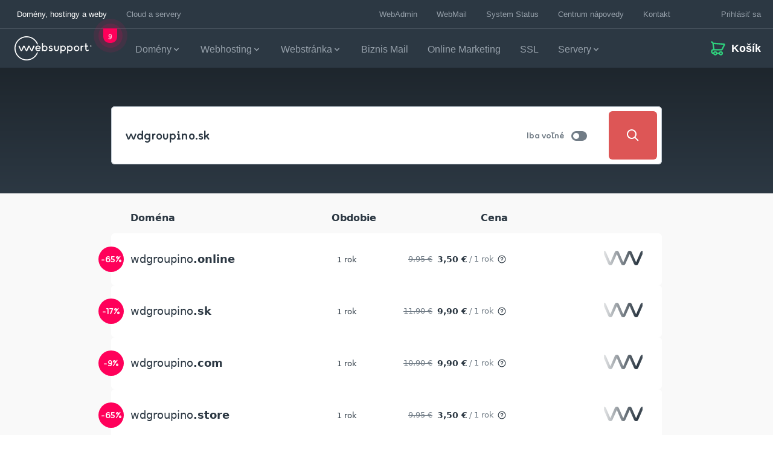

--- FILE ---
content_type: text/css
request_url: https://spa-cart.websupport.sk/assets/index-8edfe9ea.css?ver=3ccef48de37b2979e093072cc7243b8b
body_size: 77027
content:
@charset "UTF-8";.cary-theme-cary{background-color:#00f}*,*:before,*:after{box-sizing:border-box;-webkit-tap-highlight-color:transparent;-moz-tap-highlight-color:transparent;-webkit-font-smoothing:antialiased;-moz-osx-font-smoothing:grayscale}html{font-family:sans-serif;line-height:1.15;-webkit-text-size-adjust:100%;-webkit-tap-highlight-color:rgba(0,0,0,0)}html,body,#q-app{width:100%;direction:ltr}body.platform-ios.within-iframe,body.platform-ios.within-iframe #q-app{width:100px;min-width:100%}html,body{margin:0;box-sizing:border-box}body{margin:0;text-align:left}.wsk-root{--q-color-primary: var(--ws-primary, #1437FF);--q-color-secondary: var(--ws-secondary, #f82b3a);--q-color-accent: var(--ws-accent, #fc464a);--q-color-positive: var(--ws-success, #80c700);--q-color-negative: var(--ws-error, #dd5656);--q-color-info: var(--ws-info, #1437FF);--q-color-warning: var(--ws-warn, #eeae12);--q-color-dark: #1d1d1d;--q-size-xs: 0;--q-size-sm: 600px;--q-size-md: 1024px;--q-size-lg: 1440px;--q-size-xl: 1920px;--q-exp-done: 1}.wsk-root article,.wsk-root aside,.wsk-root figcaption,.wsk-root figure,.wsk-root footer,.wsk-root header,.wsk-root hgroup,.wsk-root main,.wsk-root nav,.wsk-root section{display:block}.wsk-root hr{box-sizing:content-box;overflow:visible}.wsk-root h1,.wsk-root h2,.wsk-root h3,.wsk-root h4,.wsk-root h5,.wsk-root h6{margin-top:0;margin-bottom:.5rem}.wsk-root p{margin-top:0;margin-bottom:1rem}.wsk-root abbr[title],.wsk-root abbr[data-original-title]{text-decoration:underline;text-decoration:underline dotted;cursor:help;border-bottom:0;text-decoration-skip-ink:none}.wsk-root address{margin-bottom:1rem;font-style:normal;line-height:inherit}.wsk-root ol,.wsk-root ul,.wsk-root dl{margin-top:0;margin-bottom:1rem}.wsk-root ol ol,.wsk-root ul ul,.wsk-root ol ul,.wsk-root ul ol{margin-bottom:0}.wsk-root dt{font-weight:700}.wsk-root dd{margin-bottom:.5rem;margin-left:0}.wsk-root blockquote{margin:0 0 1rem}.wsk-root b,.wsk-root strong{font-weight:bolder}.wsk-root sub,.wsk-root sup{position:relative;font-size:75%;line-height:0;vertical-align:baseline}.wsk-root a{color:#00f;text-decoration:underline;background-color:transparent}.wsk-root a:hover{color:lighter(blue,30%);text-decoration:underline}.wsk-root a:not([href]):not([tabindex]){color:inherit;text-decoration:none}.wsk-root a:not([href]):not([tabindex]):hover:focus{color:inherit;text-decoration:none}.wsk-root a:not([href]):not([tabindex]):focus{outline:0}.wsk-root pre,.wsk-root code,.wsk-root kbd,.wsk-root samp{font-family:Menlo,Monaco,Consolas,Courier New,monospace;font-size:1em}.wsk-root pre{margin-top:0;margin-bottom:1rem;overflow:auto}.wsk-root figure{margin:0 0 1rem}.wsk-root img{vertical-align:middle;border-style:none}.wsk-root svg{overflow:hidden;vertical-align:middle}.wsk-root table{border-collapse:collapse}.wsk-root caption{padding-top:.5rem;padding-bottom:.5rem;text-align:left;caption-side:bottom}.wsk-root th{text-align:inherit}.wsk-root label{display:inline-block;margin-bottom:.5rem}.wsk-root button{border-radius:0}.wsk-root button:focus{outline:1px dotted;outline:5px auto -webkit-focus-ring-color}.wsk-root input,.wsk-root button,.wsk-root select,.wsk-root optgroup,.wsk-root textarea{margin:0;font-family:inherit;font-size:inherit;line-height:inherit}.wsk-root button,.wsk-root input{overflow:visible}.wsk-root button,.wsk-root select{text-transform:none}.wsk-root select{word-wrap:normal}.wsk-root button,.wsk-root [type=button],.wsk-root [type=reset],.wsk-root [type=submit]{-webkit-appearance:button}.wsk-root button::-moz-focus-inner,.wsk-root [type=button]::-moz-focus-inner,.wsk-root [type=reset]::-moz-focus-inner,.wsk-root [type=submit]::-moz-focus-inner{padding:0;border-style:none}.wsk-root input[type=radio],.wsk-root input[type=checkbox]{box-sizing:border-box;padding:0}.wsk-root input[type=date],.wsk-root input[type=time],.wsk-root input[type=datetime-local],.wsk-root input[type=month]{-webkit-appearance:listbox}.wsk-root textarea{overflow:auto;resize:vertical}.wsk-root fieldset{min-width:0;padding:0;margin:0;border:0}.wsk-root legend{display:block;width:100%;max-width:100%;padding:0;margin-bottom:.5rem;font-size:24px;line-height:inherit;color:inherit;white-space:normal}.wsk-root [type=number]::-webkit-inner-spin-button,.wsk-root [type=number]::-webkit-outer-spin-button{height:auto}.wsk-root [type=search]{outline-offset:-2px;-webkit-appearance:none}.wsk-root [type=search]::-webkit-search-decoration{-webkit-appearance:none}.wsk-root ::-webkit-file-upload-button{font:inherit;-webkit-appearance:button}.wsk-root output{display:inline-block}.wsk-root summary{display:list-item;cursor:pointer}.wsk-root template{display:none}.wsk-root [hidden]{display:none!important}.wsk-root *,.wsk-root *:before,.wsk-root *:after{box-sizing:inherit;-webkit-tap-highlight-color:transparent;-moz-tap-highlight-color:transparent}.wsk-root html,.wsk-root body,.wsk-root #q-app{width:100%;direction:ltr}.wsk-root body.platform-ios.within-iframe,.wsk-root body.platform-ios.within-iframe #q-app{width:100px;min-width:100%}.wsk-root html,.wsk-root body{margin:0;box-sizing:border-box}.wsk-root article,.wsk-root aside,.wsk-root details,.wsk-root figcaption,.wsk-root figure,.wsk-root footer,.wsk-root header,.wsk-root main,.wsk-root menu,.wsk-root nav,.wsk-root section,.wsk-root summary{display:block}.wsk-root abbr[title]{border-bottom:none;text-decoration:underline;text-decoration:underline dotted}.wsk-root img{border-style:none}.wsk-root svg:not(:root){overflow:hidden}.wsk-root code,.wsk-root kbd,.wsk-root pre,.wsk-root samp{font-family:monospace,monospace;font-size:1em}.wsk-root hr{box-sizing:content-box;height:0;overflow:visible}.wsk-root button,.wsk-root input,.wsk-root optgroup,.wsk-root select,.wsk-root textarea{font:inherit;font-family:inherit;margin:0}.wsk-root optgroup{font-weight:700}.wsk-root button,.wsk-root input,.wsk-root select{overflow:visible;text-transform:none}.wsk-root button::-moz-focus-inner,.wsk-root input::-moz-focus-inner{border:0;padding:0}.wsk-root button:-moz-focusring,.wsk-root input:-moz-focusring{outline:1px dotted ButtonText}.wsk-root fieldset{padding:.35em .75em .625em}.wsk-root legend{box-sizing:border-box;color:inherit;display:table;max-width:100%;padding:0;white-space:normal}.wsk-root progress{vertical-align:baseline}.wsk-root textarea{overflow:auto}.wsk-root input[type=search]::-webkit-search-cancel-button,.wsk-root input[type=search]::-webkit-search-decoration{-webkit-appearance:none}.wsk-root .q-icon{line-height:1;width:1em;height:1em;flex-shrink:0;letter-spacing:normal;text-transform:none;white-space:nowrap;word-wrap:normal;direction:ltr;text-align:center;position:relative;box-sizing:content-box;fill:currentColor}.wsk-root .q-icon:before,.wsk-root .q-icon:after{width:100%;height:100%;display:flex!important;align-items:center;justify-content:center}.wsk-root .q-icon>svg,.wsk-root .q-icon>img{width:100%;height:100%}.wsk-root .q-icon,.wsk-root .material-icons,.wsk-root .material-icons-outlined,.wsk-root .material-icons-round,.wsk-root .material-icons-sharp,.wsk-root .material-symbols-outlined,.wsk-root .material-symbols-rounded,.wsk-root .material-symbols-sharp{-webkit-user-select:none;user-select:none;cursor:inherit;font-size:inherit;display:inline-flex;align-items:center;justify-content:center;vertical-align:middle}.wsk-root .q-panel{height:100%;width:100%}.wsk-root .q-panel>div{height:100%;width:100%}.wsk-root .q-panel-parent{overflow:hidden;position:relative}.wsk-root .q-loading-bar{position:fixed;z-index:9998;transition:transform .5s cubic-bezier(0,0,.2,1),opacity .5s;background:var(--ws-red, #dd5656)}.wsk-root .q-loading-bar--top{left:0;right:0;top:0;width:100%}.wsk-root .q-loading-bar--bottom{left:0;right:0;bottom:0;width:100%}.wsk-root .q-loading-bar--right{top:0;bottom:0;right:0;height:100%}.wsk-root .q-loading-bar--left{top:0;bottom:0;left:0;height:100%}.wsk-root .q-avatar{position:relative;vertical-align:middle;display:inline-block;border-radius:50%;font-size:48px;height:1em;width:1em}.wsk-root .q-avatar__content{font-size:.5em;line-height:.5em}.wsk-root .q-avatar__content,.wsk-root .q-avatar img:not(.q-icon){border-radius:inherit;height:inherit;width:inherit}.wsk-root .q-avatar--square{border-radius:0}.wsk-root .q-badge{background-color:var(--ws-primary, #1437FF);background-color:var(--q-color-primary);color:#fff;padding:2px 6px;border-radius:4px;font-size:12px;line-height:12px;min-height:12px;font-weight:400;vertical-align:baseline}.wsk-root .q-badge--single-line{white-space:nowrap}.wsk-root .q-badge--multi-line{word-break:break-all;word-wrap:break-word}.wsk-root .q-badge--floating{position:absolute;top:-4px;right:-3px;cursor:inherit}.wsk-root .q-badge--transparent{opacity:.8}.wsk-root .q-badge--outline{background-color:transparent;border:1px solid currentColor}.wsk-root .q-badge--rounded{border-radius:1em}.wsk-root .q-banner{min-height:54px;padding:8px 16px;background:#fff}.wsk-root .q-banner--top-padding{padding-top:14px}.wsk-root .q-banner__avatar{min-width:1px!important}.wsk-root .q-banner__avatar>.q-avatar{font-size:46px}.wsk-root .q-banner__avatar>.q-icon{font-size:40px}.wsk-root .q-banner__avatar:not(:empty)+.wsk-root .q-banner__content{padding-left:16px}.wsk-root .q-banner__actions.col-auto{padding-left:16px}.wsk-root .q-banner__actions.col-all .q-btn-item{margin:4px 0 0 4px}.wsk-root .q-banner--dense{min-height:32px;padding:8px}.wsk-root .q-banner--dense.q-banner--top-padding{padding-top:12px}.wsk-root .q-banner--dense .q-banner__avatar>.q-avatar,.wsk-root .q-banner--dense .q-banner__avatar>.q-icon{font-size:28px}.wsk-root .q-banner--dense .q-banner__avatar:not(:empty)+.q-banner__content{padding-left:8px}.wsk-root .q-banner--dense .q-banner__actions.col-auto{padding-left:8px}.wsk-root .q-bar{background:rgba(0,0,0,.2)}.wsk-root .q-bar>.q-icon{margin-left:2px}.wsk-root .q-bar>div,.wsk-root .q-bar>div+.q-icon{margin-left:8px}.wsk-root .q-bar>.q-btn{margin-left:2px}.wsk-root .q-bar>.q-icon:first-child,.wsk-root .q-bar>.q-btn:first-child,.wsk-root .q-bar>div:first-child{margin-left:0}.wsk-root .q-bar--standard{padding:0 12px;height:32px;font-size:18px}.wsk-root .q-bar--standard>div{font-size:16px}.wsk-root .q-bar--standard .q-btn{font-size:11px}.wsk-root .q-bar--dense{padding:0 8px;height:24px;font-size:14px}.wsk-root .q-bar--dense .q-btn{font-size:8px}.wsk-root .q-bar--dark{background:rgba(255,255,255,.15)}.wsk-root .q-breadcrumbs__el{color:inherit}.wsk-root .q-breadcrumbs__el-icon{font-size:125%}.wsk-root .q-breadcrumbs__el-icon--with-label{margin-right:8px}.wsk-root [dir=rtl] .q-breadcrumbs__separator .q-icon{transform:scaleX(-1)}.wsk-root .q-btn{display:inline-flex;flex-direction:column;align-items:stretch;position:relative;outline:0;border:0;vertical-align:middle;padding:0;font-size:14px;line-height:1.715em;text-decoration:none;color:inherit;background:transparent;font-weight:500;text-transform:uppercase;text-align:center;width:auto;height:auto}.wsk-root .q-btn .q-icon,.wsk-root .q-btn .q-spinner{font-size:1.715em}.wsk-root .q-btn.disabled{opacity:.7!important}.wsk-root .q-btn__wrapper{padding:4px 16px;min-height:2.572em;border-radius:inherit;width:100%;height:100%}.wsk-root .q-btn__wrapper:before{content:"";display:block;position:absolute;left:0;right:0;top:0;bottom:0;border-radius:inherit;box-shadow:0 1px 5px #0003,0 2px 2px #00000024,0 3px 1px -2px #0000001f}.wsk-root .q-btn--actionable{cursor:pointer}.wsk-root .q-btn--actionable.q-btn--standard .q-btn__wrapper:before{transition:box-shadow .3s cubic-bezier(.25,.8,.5,1)}.wsk-root .q-btn--actionable.q-btn--standard:active .q-btn__wrapper:before,.wsk-root .q-btn--actionable.q-btn--standard.q-btn--active .q-btn__wrapper:before{box-shadow:0 3px 5px -1px #0003,0 5px 8px #00000024,0 1px 14px #0000001f}.wsk-root .q-btn--no-uppercase{text-transform:none}.wsk-root .q-btn--rectangle{border-radius:var(--button-border-radius)}.wsk-root .q-btn--outline{background:transparent!important}.wsk-root .q-btn--outline .q-btn__wrapper:before{border:1px solid currentColor}.wsk-root .q-btn--push{border-radius:7px}.wsk-root .q-btn--push .q-btn__wrapper:before{border-bottom:3px solid rgba(0,0,0,.15)}.wsk-root .q-btn--push.q-btn--actionable{transition:transform .3s cubic-bezier(.25,.8,.5,1)}.wsk-root .q-btn--push.q-btn--actionable .q-btn__wrapper:before{transition:top .3s cubic-bezier(.25,.8,.5,1),bottom .3s cubic-bezier(.25,.8,.5,1),border-bottom-width .3s cubic-bezier(.25,.8,.5,1)}.wsk-root .q-btn--push.q-btn--actionable:active,.wsk-root .q-btn--push.q-btn--actionable.q-btn--active{transform:translateY(2px)}.wsk-root .q-btn--push.q-btn--actionable:active .q-btn__wrapper:before,.wsk-root .q-btn--push.q-btn--actionable.q-btn--active .q-btn__wrapper:before{border-bottom-width:0}.wsk-root .q-btn--rounded{border-radius:28px}.wsk-root .q-btn--round{border-radius:50%}.wsk-root .q-btn--round .q-btn__wrapper{padding:0;min-width:3em;min-height:3em}.wsk-root .q-btn--flat .q-btn__wrapper:before,.wsk-root .q-btn--outline .q-btn__wrapper:before,.wsk-root .q-btn--unelevated .q-btn__wrapper:before{box-shadow:none}.wsk-root .q-btn--dense .q-btn__wrapper{padding:.285em;min-height:2em}.wsk-root .q-btn--dense.q-btn--round .q-btn__wrapper{padding:0;min-height:2.4em;min-width:2.4em}.wsk-root .q-btn--dense .on-left{margin-right:6px}.wsk-root .q-btn--dense .on-right{margin-left:6px}.wsk-root .q-btn--fab .q-icon,.wsk-root .q-btn--fab-mini .q-icon{font-size:24px}.wsk-root .q-btn--fab .q-icon{margin:auto}.wsk-root .q-btn--fab .q-btn__wrapper{padding:16px;min-height:56px;min-width:56px}.wsk-root .q-btn--fab-mini .q-btn__wrapper{padding:8px;min-height:40px;min-width:40px}.wsk-root .q-btn__content{transition:opacity .3s;z-index:0}.wsk-root .q-btn__content--hidden{opacity:0;pointer-events:none}.wsk-root .q-btn__progress{border-radius:inherit;z-index:0}.wsk-root .q-btn__progress-indicator{z-index:-1;transform:translate(-100%);background:rgba(255,255,255,.25)}.wsk-root .q-btn__progress--dark .q-btn__progress-indicator{background:rgba(0,0,0,.2)}.wsk-root .q-btn--flat .q-btn__progress-indicator,.wsk-root .q-btn--outline .q-btn__progress-indicator{opacity:.2;background:currentColor}.wsk-root .q-btn-dropdown--split .q-btn-dropdown__arrow-container.q-btn--outline{border-left:1px solid currentColor}.wsk-root .q-btn-dropdown--split .q-btn-dropdown__arrow-container:not(.q-btn--outline){border-left:1px solid rgba(255,255,255,.3)}.wsk-root .q-btn-dropdown--split .q-btn-dropdown__arrow-container .q-btn__wrapper{padding:0 4px}.wsk-root .q-btn-dropdown--simple *+.q-btn-dropdown__arrow{margin-left:8px}.wsk-root .q-btn-dropdown__arrow{transition:transform .28s}.wsk-root .q-btn-dropdown--current{flex-grow:1}.wsk-root .q-btn-group{border-radius:var(--button-border-radius);box-shadow:0 1px 5px #0003,0 2px 2px #00000024,0 3px 1px -2px #0000001f;vertical-align:middle}.wsk-root .q-btn-group>.q-btn-item{border-radius:inherit;align-self:stretch}.wsk-root .q-btn-group>.q-btn-item .q-btn__wrapper:before{box-shadow:none}.wsk-root .q-btn-group>.q-btn-item .q-badge--floating{right:0}.wsk-root .q-btn-group>.q-btn-group{box-shadow:none}.wsk-root .q-btn-group>.q-btn-group:first-child>.q-btn:first-child{border-top-left-radius:inherit;border-bottom-left-radius:inherit}.wsk-root .q-btn-group>.q-btn-group:last-child>.q-btn:last-child{border-top-right-radius:inherit;border-bottom-right-radius:inherit}.wsk-root .q-btn-group>.q-btn-group:not(:first-child)>.q-btn:first-child .q-btn__wrapper:before{border-left:0}.wsk-root .q-btn-group>.q-btn-group:not(:last-child)>.q-btn:last-child .q-btn__wrapper:before{border-right:0}.wsk-root .q-btn-group>.q-btn-item:not(:last-child){border-top-right-radius:0;border-bottom-right-radius:0}.wsk-root .q-btn-group>.q-btn-item:not(:first-child){border-top-left-radius:0;border-bottom-left-radius:0}.wsk-root .q-btn-group>.q-btn-item.q-btn--standard .q-btn__wrapper:before{z-index:-1}.wsk-root .q-btn-group--push{border-radius:7px}.wsk-root .q-btn-group--push>.q-btn--push.q-btn--actionable{transform:none}.wsk-root .q-btn-group--push>.q-btn--push.q-btn--actionable .q-btn__wrapper{transition:margin-top .3s cubic-bezier(.25,.8,.5,1),margin-bottom .3s cubic-bezier(.25,.8,.5,1),box-shadow .3s cubic-bezier(.25,.8,.5,1)}.wsk-root .q-btn-group--push>.q-btn--push.q-btn--actionable:active .q-btn__wrapper,.wsk-root .q-btn-group--push>.q-btn--push.q-btn--actionable.q-btn--active .q-btn__wrapper{margin-top:2px;margin-bottom:-2px}.wsk-root .q-btn-group--rounded{border-radius:28px}.wsk-root .q-btn-group--square{border-radius:0}.wsk-root .q-btn-group--flat,.wsk-root .q-btn-group--outline,.wsk-root .q-btn-group--unelevated{box-shadow:none}.wsk-root .q-btn-group--outline>.q-separator{display:none}.wsk-root .q-btn-group--outline>.q-btn-item+.q-btn-item .q-btn__wrapper:before{border-left:0}.wsk-root .q-btn-group--outline>.q-btn-item:not(:last-child) .q-btn__wrapper:before{border-right:0}.wsk-root .q-btn-group--stretch{align-self:stretch;border-radius:0}.wsk-root .q-btn-group--glossy>.q-btn-item{background-image:linear-gradient(to bottom,rgba(255,255,255,.3),rgba(255,255,255,0) 50%,rgba(0,0,0,.12) 51%,rgba(0,0,0,.04))!important}.wsk-root .q-btn-group--spread>.q-btn-group{display:flex!important}.wsk-root .q-btn-group--spread>.q-btn-item,.wsk-root .q-btn-group--spread>.q-btn-group>.q-btn-item:not(.q-btn-dropdown__arrow-container){width:auto;min-width:0;max-width:100%;flex:10000 1 0%}.wsk-root .q-btn-toggle{position:relative}.wsk-root .q-card{box-shadow:0 1px 5px #0003,0 2px 2px #00000024,0 3px 1px -2px #0000001f;border-radius:4px;vertical-align:top;background:#fff;position:relative}.wsk-root .q-card>div:first-child,.wsk-root .q-card>img:first-child{border-top:0;border-top-left-radius:inherit;border-top-right-radius:inherit}.wsk-root .q-card>div:last-child,.wsk-root .q-card>img:last-child{border-bottom:0;border-bottom-left-radius:inherit;border-bottom-right-radius:inherit}.wsk-root .q-card>div:not(:first-child),.wsk-root .q-card>img:not(:first-child){border-top-left-radius:0;border-top-right-radius:0}.wsk-root .q-card>div:not(:last-child),.wsk-root .q-card>img:not(:last-child){border-bottom-left-radius:0;border-bottom-right-radius:0}.wsk-root .q-card>div{border-left:0;border-right:0;box-shadow:none}.wsk-root .q-card--bordered{border:1px solid rgba(0,0,0,.12)}.wsk-root .q-card--dark{border-color:#ffffff47}.wsk-root .q-card__section{position:relative}.wsk-root .q-card__section--vert{padding:16px}.wsk-root .q-card__section--horiz>div:first-child,.wsk-root .q-card__section--horiz>img:first-child{border-top-left-radius:inherit;border-bottom-left-radius:inherit}.wsk-root .q-card__section--horiz>div:last-child,.wsk-root .q-card__section--horiz>img:last-child{border-top-right-radius:inherit;border-bottom-right-radius:inherit}.wsk-root .q-card__section--horiz>div:not(:first-child),.wsk-root .q-card__section--horiz>img:not(:first-child){border-top-left-radius:0;border-bottom-left-radius:0}.wsk-root .q-card__section--horiz>div:not(:last-child),.wsk-root .q-card__section--horiz>img:not(:last-child){border-top-right-radius:0;border-bottom-right-radius:0}.wsk-root .q-card__section--horiz>div{border-top:0;border-bottom:0;box-shadow:none}.wsk-root .q-card__actions{padding:8px;align-items:center}.wsk-root .q-card__actions .q-btn--rectangle .q-btn__wrapper{padding:0 8px}.wsk-root .q-card__actions--horiz>.q-btn-item+.q-btn-item,.wsk-root .q-card__actions--horiz>.q-btn-group+.q-btn-item,.wsk-root .q-card__actions--horiz>.q-btn-item+.q-btn-group{margin-left:8px}.wsk-root .q-card__actions--vert>.q-btn-item.q-btn--round{align-self:center}.wsk-root .q-card__actions--vert>.q-btn-item+.q-btn-item,.wsk-root .q-card__actions--vert>.q-btn-group+.q-btn-item,.wsk-root .q-card__actions--vert>.q-btn-item+.q-btn-group{margin-top:4px}.wsk-root .q-card__actions--vert>.q-btn-group>.q-btn-item{flex-grow:1}.wsk-root .q-card>img{display:block;width:100%;max-width:100%;border:0}.wsk-root .q-carousel{background-color:#fff;height:400px}.wsk-root .q-carousel__slide{min-height:100%;background-size:cover;background-position:50%}.wsk-root .q-carousel__slide,.wsk-root .q-carousel .q-carousel--padding{padding:16px}.wsk-root .q-carousel__slides-container{height:100%}.wsk-root .q-carousel__control{color:#fff}.wsk-root .q-carousel__arrow{pointer-events:none}.wsk-root .q-carousel__arrow .q-icon{font-size:28px}.wsk-root .q-carousel__arrow .q-btn{pointer-events:all}.wsk-root .q-carousel__prev-arrow--horizontal,.wsk-root .q-carousel__next-arrow--horizontal{top:16px;bottom:16px}.wsk-root .q-carousel__prev-arrow--horizontal{left:16px}.wsk-root .q-carousel__next-arrow--horizontal{right:16px}.wsk-root .q-carousel__prev-arrow--vertical,.wsk-root .q-carousel__next-arrow--vertical{left:16px;right:16px}.wsk-root .q-carousel__prev-arrow--vertical{top:16px}.wsk-root .q-carousel__next-arrow--vertical{bottom:16px}.wsk-root .q-carousel__navigation--top,.wsk-root .q-carousel__navigation--bottom{left:16px;right:16px;overflow-x:auto;overflow-y:hidden}.wsk-root .q-carousel__navigation--top{top:16px}.wsk-root .q-carousel__navigation--bottom{bottom:16px}.wsk-root .q-carousel__navigation--left,.wsk-root .q-carousel__navigation--right{top:16px;bottom:16px;overflow-x:hidden;overflow-y:auto}.wsk-root .q-carousel__navigation--left>.q-carousel__navigation-inner,.wsk-root .q-carousel__navigation--right>.q-carousel__navigation-inner{flex-direction:column}.wsk-root .q-carousel__navigation--left{left:16px}.wsk-root .q-carousel__navigation--right{right:16px}.wsk-root .q-carousel__navigation-inner{flex:1 1 auto}.wsk-root .q-carousel__navigation .q-btn{margin:6px 4px}.wsk-root .q-carousel__navigation .q-btn .q-btn__wrapper{padding:5px}.wsk-root .q-carousel__navigation-icon--inactive{opacity:.7}.wsk-root .q-carousel .q-carousel__thumbnail{margin:2px;height:50px;width:auto;display:inline-block;cursor:pointer;border:1px solid transparent;border-radius:4px;vertical-align:middle;opacity:.7;transition:opacity .3s}.wsk-root .q-carousel .q-carousel__thumbnail:hover,.wsk-root .q-carousel .q-carousel__thumbnail--active{opacity:1}.wsk-root .q-carousel .q-carousel__thumbnail--active{border-color:currentColor;cursor:default}.wsk-root .q-carousel--navigation-top.q-carousel--with-padding .q-carousel__slide,.wsk-root .q-carousel--navigation-top .q-carousel--padding,.wsk-root .q-carousel--arrows-vertical.q-carousel--with-padding .q-carousel__slide,.wsk-root .q-carousel--arrows-vertical .q-carousel--padding{padding-top:60px}.wsk-root .q-carousel--navigation-bottom.q-carousel--with-padding .q-carousel__slide,.wsk-root .q-carousel--navigation-bottom .q-carousel--padding,.wsk-root .q-carousel--arrows-vertical.q-carousel--with-padding .q-carousel__slide,.wsk-root .q-carousel--arrows-vertical .q-carousel--padding{padding-bottom:60px}.wsk-root .q-carousel--navigation-left.q-carousel--with-padding .q-carousel__slide,.wsk-root .q-carousel--navigation-left .q-carousel--padding,.wsk-root .q-carousel--arrows-horizontal.q-carousel--with-padding .q-carousel__slide,.wsk-root .q-carousel--arrows-horizontal .q-carousel--padding{padding-left:60px}.wsk-root .q-carousel--navigation-right.q-carousel--with-padding .q-carousel__slide,.wsk-root .q-carousel--navigation-right .q-carousel--padding,.wsk-root .q-carousel--arrows-horizontal.q-carousel--with-padding .q-carousel__slide,.wsk-root .q-carousel--arrows-horizontal .q-carousel--padding{padding-right:60px}.wsk-root .q-carousel.fullscreen{height:100%}.wsk-root .q-message-name,.wsk-root .q-message-stamp,.wsk-root .q-message-label{font-size:small}.wsk-root .q-message-label{margin:24px 0;text-align:center}.wsk-root .q-message-stamp{color:inherit;margin-top:4px;opacity:.6;display:none}.wsk-root .q-message-avatar{border-radius:50%;width:48px;height:48px;min-width:48px}.wsk-root .q-message{margin-bottom:8px}.wsk-root .q-message:first-child .q-message-label{margin-top:0}.wsk-root .q-message-avatar--received{margin-right:8px}.wsk-root .q-message-text--received{color:#81c784;border-radius:4px 4px 4px 0}.wsk-root .q-message-text--received:last-child:before{right:100%;border-right:0 solid transparent;border-left:8px solid transparent;border-bottom:8px solid currentColor}.wsk-root .q-message-text-content--received{color:#000}.wsk-root .q-message-name--sent{text-align:right}.wsk-root .q-message-avatar--sent{margin-left:8px}.wsk-root .q-message-container--sent{flex-direction:row-reverse}.wsk-root .q-message-text--sent{color:#e0e0e0;border-radius:4px 4px 0}.wsk-root .q-message-text--sent:last-child:before{left:100%;border-left:0 solid transparent;border-right:8px solid transparent;border-bottom:8px solid currentColor}.wsk-root .q-message-text-content--sent{color:#000}.wsk-root .q-message-text{background:currentColor;padding:8px;line-height:1.2;word-break:break-word;position:relative}.wsk-root .q-message-text+.wsk-root .q-message-text{margin-top:3px}.wsk-root .q-message-text:last-child{min-height:48px}.wsk-root .q-message-text:last-child .q-message-stamp{display:block}.wsk-root .q-message-text:last-child:before{content:"";position:absolute;bottom:0;width:0;height:0}.wsk-root .q-checkbox{vertical-align:middle}.wsk-root .q-checkbox__native{width:1px;height:1px}.wsk-root .q-checkbox__bg,.wsk-root .q-checkbox__icon-container{-webkit-user-select:none;user-select:none}.wsk-root .q-checkbox__bg{top:25%;left:25%;width:50%;height:50%;border:2px solid currentColor;border-radius:2px;transition:background .22s cubic-bezier(0,0,.2,1) 0ms;-webkit-print-color-adjust:exact}.wsk-root .q-checkbox__icon{color:currentColor;font-size:.5em}.wsk-root .q-checkbox__svg{color:#fff}.wsk-root .q-checkbox__truthy{stroke:currentColor;stroke-width:3.12px;stroke-dashoffset:29.78334;stroke-dasharray:29.78334}.wsk-root .q-checkbox__indet{fill:currentColor;transform-origin:50% 50%;transform:rotate(-280deg) scale(0)}.wsk-root .q-checkbox__inner{font-size:40px;width:1em;min-width:1em;height:1em;outline:0;border-radius:50%;color:#0000008a}.wsk-root .q-checkbox__inner--truthy,.wsk-root .q-checkbox__inner--indet{color:var(--ws-primary, #1437FF);color:var(--q-color-primary)}.wsk-root .q-checkbox__inner--truthy .q-checkbox__bg,.wsk-root .q-checkbox__inner--indet .q-checkbox__bg{background:currentColor}.wsk-root .q-checkbox__inner--truthy path{stroke-dashoffset:0;transition:stroke-dashoffset .18s cubic-bezier(.4,0,.6,1) 0ms}.wsk-root .q-checkbox__inner--indet .q-checkbox__indet{transform:rotate(0) scale(1);transition:transform .22s cubic-bezier(0,0,.2,1) 0ms}.wsk-root .q-checkbox.disabled{opacity:.75!important}.wsk-root .q-checkbox--dark .q-checkbox__inner{color:#ffffffb3}.wsk-root .q-checkbox--dark .q-checkbox__inner:before{opacity:.32!important}.wsk-root .q-checkbox--dark .q-checkbox__inner--truthy,.wsk-root .q-checkbox--dark .q-checkbox__inner--indet{color:var(--ws-primary, #1437FF);color:var(--q-color-primary)}.wsk-root .q-checkbox--dense .q-checkbox__inner{width:.5em;min-width:.5em;height:.5em}.wsk-root .q-checkbox--dense .q-checkbox__bg{left:5%;top:5%;width:90%;height:90%}.wsk-root .q-checkbox--dense .q-checkbox__label{padding-left:.5em}.wsk-root .q-checkbox--dense.reverse .q-checkbox__label{padding-left:0;padding-right:.5em}.wsk-root body.desktop .q-checkbox:not(.disabled) .q-checkbox__inner:before{content:"";position:absolute;top:0;right:0;bottom:0;left:0;border-radius:50%;background:currentColor;opacity:.12;transform:scale3d(0,0,1);transition:transform .22s cubic-bezier(0,0,.2,1)}.wsk-root body.desktop .q-checkbox:not(.disabled):focus .q-checkbox__inner:before,.wsk-root body.desktop .q-checkbox:not(.disabled):hover .q-checkbox__inner:before{transform:scaleZ(1)}.wsk-root body.desktop .q-checkbox--dense:not(.disabled):focus .q-checkbox__inner:before,.wsk-root body.desktop .q-checkbox--dense:not(.disabled):hover .q-checkbox__inner:before{transform:scale3d(1.4,1.4,1)}.wsk-root .q-chip{vertical-align:middle;border-radius:16px;outline:0;position:relative;height:2em;max-width:100%;margin:4px;background:#e0e0e0;color:#000000de;font-size:14px;padding:.5em .9em}.wsk-root .q-chip--colored .q-chip__icon,.wsk-root .q-chip--dark .q-chip__icon{color:inherit}.wsk-root .q-chip--outline{background:transparent!important;border:1px solid currentColor}.wsk-root .q-chip .q-avatar{font-size:2em;margin-left:-.45em;margin-right:.2em;border-radius:16px}.wsk-root .q-chip--selected .q-avatar{display:none}.wsk-root .q-chip__icon{color:#0000008a;font-size:1.5em;margin:-.2em}.wsk-root .q-chip__icon--left{margin-right:.2em}.wsk-root .q-chip__icon--right{margin-left:.2em}.wsk-root .q-chip__icon--remove{margin-left:.1em;margin-right:-.5em;opacity:.6;outline:0}.wsk-root .q-chip__icon--remove:hover,.wsk-root .q-chip__icon--remove:focus{opacity:1}.wsk-root .q-chip__content{white-space:nowrap}.wsk-root .q-chip--dense{border-radius:12px;padding:0 .4em;height:1.5em}.wsk-root .q-chip--dense .q-avatar{font-size:1.5em;margin-left:-.27em;margin-right:.1em;border-radius:12px}.wsk-root .q-chip--dense .q-chip__icon{font-size:1.25em}.wsk-root .q-chip--dense .q-chip__icon--left{margin-right:.195em}.wsk-root .q-chip--dense .q-chip__icon--remove{margin-right:-.25em}.wsk-root .q-chip--square{border-radius:4px}.wsk-root .q-chip--square .q-avatar{border-radius:3px 0 0 3px}.wsk-root body.desktop .q-chip--clickable:focus{box-shadow:0 1px 3px #0003,0 1px 1px #00000024,0 2px 1px -1px #0000001f}.wsk-root .q-circular-progress{display:inline-block;position:relative;vertical-align:middle;width:1em;height:1em;line-height:1}.wsk-root .q-circular-progress.q-focusable{border-radius:50%}.wsk-root .q-circular-progress__svg{width:100%;height:100%}.wsk-root .q-circular-progress__text{font-size:.25em}.wsk-root .q-circular-progress--indeterminate .q-circular-progress__svg{transform-origin:50% 50%;animation:q-spin 2s linear infinite}.wsk-root .q-circular-progress--indeterminate .q-circular-progress__circle{stroke-dasharray:1 400;stroke-dashoffset:0;animation:q-circular-progress-circle 1.5s ease-in-out infinite}@keyframes q-circular-progress-circle{0%{stroke-dasharray:1,400;stroke-dashoffset:0}50%{stroke-dasharray:400,400;stroke-dashoffset:-100}to{stroke-dasharray:400,400;stroke-dashoffset:-300}}.wsk-root .q-color-picker{overflow:hidden;background:#fff;max-width:350px;vertical-align:top;min-width:180px;border-radius:4px;box-shadow:0 1px 5px #0003,0 2px 2px #00000024,0 3px 1px -2px #0000001f}.wsk-root .q-color-picker .q-tab{padding:0!important}.wsk-root .q-color-picker--bordered{border:1px solid rgba(0,0,0,.12)}.wsk-root .q-color-picker__header-tabs{height:32px}.wsk-root .q-color-picker__header input{line-height:24px;border:0}.wsk-root .q-color-picker__header .q-tab{min-height:32px!important;height:32px!important}.wsk-root .q-color-picker__header .q-tab--inactive{background:linear-gradient(to top,rgba(0,0,0,.3) 0%,rgba(0,0,0,.15) 25%,rgba(0,0,0,.1))}.wsk-root .q-color-picker__error-icon{bottom:2px;right:2px;font-size:24px;opacity:0;transition:opacity .3s ease-in}.wsk-root .q-color-picker__header-content{position:relative;background:#fff}.wsk-root .q-color-picker__header-content--light{color:#000}.wsk-root .q-color-picker__header-content--dark{color:#fff}.wsk-root .q-color-picker__header-content--dark .q-tab--inactive:before{content:"";position:absolute;top:0;right:0;bottom:0;left:0;background:rgba(255,255,255,.2)}.wsk-root .q-color-picker__header-banner{height:36px}.wsk-root .q-color-picker__header-bg{background:#fff;background-image:url([data-uri])!important}.wsk-root .q-color-picker__footer{height:36px}.wsk-root .q-color-picker__footer .q-tab{min-height:36px!important;height:36px!important}.wsk-root .q-color-picker__footer .q-tab--inactive{background:linear-gradient(to bottom,rgba(0,0,0,.3) 0%,rgba(0,0,0,.15) 25%,rgba(0,0,0,.1))}.wsk-root .q-color-picker__spectrum{width:100%;height:100%}.wsk-root .q-color-picker__spectrum-tab{padding:0!important}.wsk-root .q-color-picker__spectrum-white{background:linear-gradient(to right,#fff,rgba(255,255,255,0))}.wsk-root .q-color-picker__spectrum-black{background:linear-gradient(to top,#000,rgba(0,0,0,0))}.wsk-root .q-color-picker__spectrum-circle{width:10px;height:10px;box-shadow:0 0 0 1.5px #fff,inset 0 0 1px 1px #0000004d,0 0 1px 2px #0006;border-radius:50%;transform:translate(-5px,-5px)}.wsk-root .q-color-picker__hue .q-slider__track{background:linear-gradient(to right,#f00 0%,#ff0 17%,#0f0 33%,#0ff 50%,#00f 67%,#f0f 83%,#f00 100%)!important;opacity:1}.wsk-root .q-color-picker__alpha .q-slider__track-container{padding-top:0}.wsk-root .q-color-picker__alpha .q-slider__track:before{content:"";position:absolute;top:0;right:0;bottom:0;left:0;border-radius:inherit;background:linear-gradient(90deg,rgba(255,255,255,0),#757575)}.wsk-root .q-color-picker__sliders{padding:0 16px}.wsk-root .q-color-picker__sliders .q-slider__thumb{color:#424242}.wsk-root .q-color-picker__sliders .q-slider__thumb path{stroke-width:2px;fill:transparent}.wsk-root .q-color-picker__sliders .q-slider--active path{stroke-width:3px}.wsk-root .q-color-picker__tune-tab .q-slider{margin-left:18px;margin-right:18px}.wsk-root .q-color-picker__tune-tab input{font-size:11px;border:1px solid #e0e0e0;border-radius:4px;width:3.5em}.wsk-root .q-color-picker__palette-tab{padding:0!important}.wsk-root .q-color-picker__palette-rows--editable .q-color-picker__cube{cursor:pointer}.wsk-root .q-color-picker__cube{padding-bottom:10%;width:10%!important}.wsk-root .q-color-picker input{color:inherit;background:transparent;outline:0;text-align:center}.wsk-root .q-color-picker .q-tabs{overflow:hidden}.wsk-root .q-color-picker .q-tab--active{box-shadow:0 0 14px 3px #0003}.wsk-root .q-color-picker .q-tab--active .q-focus-helper,.wsk-root .q-color-picker .q-tab__indicator{display:none}.wsk-root .q-color-picker .q-tab-panels{background:inherit}.wsk-root .q-color-picker--dark .q-color-picker__tune-tab input{border:1px solid rgba(255,255,255,.3)}.wsk-root .q-color-picker--dark .q-slider{color:#fafafa}.wsk-root .q-date{display:inline-flex;box-shadow:0 1px 5px #0003,0 2px 2px #00000024,0 3px 1px -2px #0000001f;border-radius:4px;background:#fff;width:290px;min-width:290px;max-width:100%}.wsk-root .q-date--bordered{border:1px solid rgba(0,0,0,.12)}.wsk-root .q-date__header{border-top-left-radius:inherit;color:#fff;background-color:var(--ws-primary, #1437FF);background-color:var(--q-color-primary);padding:16px}.wsk-root .q-date__actions{padding:0 16px 16px}.wsk-root .q-date__content,.wsk-root .q-date__main{outline:0}.wsk-root .q-date__content .q-btn{font-weight:400}.wsk-root .q-date__header-link{opacity:.64;outline:0;transition:opacity .3s ease-out}.wsk-root .q-date__header-link--active,.wsk-root .q-date__header-link:hover,.wsk-root .q-date__header-link:focus{opacity:1}.wsk-root .q-date__header-subtitle{font-size:14px;line-height:1.75;letter-spacing:.00938em}.wsk-root .q-date__header-title-label{font-size:24px;line-height:1.2;letter-spacing:.00735em}.wsk-root .q-date__view{height:100%;width:100%;min-height:290px;padding:16px}.wsk-root .q-date__navigation{height:12.5%}.wsk-root .q-date__navigation>div:first-child{width:8%;min-width:24px;justify-content:flex-end}.wsk-root .q-date__navigation>div:last-child{width:8%;min-width:24px;justify-content:flex-start}.wsk-root .q-date__calendar-weekdays{height:12.5%}.wsk-root .q-date__calendar-weekdays>div{opacity:.38;font-size:12px}.wsk-root .q-date__calendar-item{display:inline-flex;align-items:center;justify-content:center;vertical-align:middle;width:14.285%!important;height:12.5%!important;position:relative;padding:1px}.wsk-root .q-date__calendar-item:after{content:"";position:absolute;pointer-events:none;top:1px;right:0;bottom:1px;left:0;border-style:dashed;border-color:transparent;border-width:1px}.wsk-root .q-date__calendar-item>div,.wsk-root .q-date__calendar-item button{width:30px;height:30px;border-radius:50%}.wsk-root .q-date__calendar-item>div{line-height:30px;text-align:center}.wsk-root .q-date__calendar-item>button{line-height:22px}.wsk-root .q-date__calendar-item--out{opacity:.18}.wsk-root .q-date__calendar-item--fill{visibility:hidden}.wsk-root .q-date__range:before,.wsk-root .q-date__range-from:before,.wsk-root .q-date__range-to:before{content:"";background-color:currentColor;position:absolute;top:1px;bottom:1px;left:0;right:0;opacity:.3}.wsk-root .q-date__range:nth-child(7n-6):before,.wsk-root .q-date__range-from:nth-child(7n-6):before,.wsk-root .q-date__range-to:nth-child(7n-6):before{border-top-left-radius:0;border-bottom-left-radius:0}.wsk-root .q-date__range:nth-child(7n):before,.wsk-root .q-date__range-from:nth-child(7n):before,.wsk-root .q-date__range-to:nth-child(7n):before{border-top-right-radius:0;border-bottom-right-radius:0}.wsk-root .q-date__range-from:before{left:50%}.wsk-root .q-date__range-to:before{right:50%}.wsk-root .q-date__edit-range:after{border-color:currentColor transparent}.wsk-root .q-date__edit-range:nth-child(7n-6):after{border-top-left-radius:0;border-bottom-left-radius:0}.wsk-root .q-date__edit-range:nth-child(7n):after{border-top-right-radius:0;border-bottom-right-radius:0}.wsk-root .q-date__edit-range-from:after,.wsk-root .q-date__edit-range-from-to:after{left:4px;border-left-color:currentColor;border-top-color:currentColor;border-bottom-color:currentColor;border-top-left-radius:28px;border-bottom-left-radius:28px}.wsk-root .q-date__edit-range-to:after,.wsk-root .q-date__edit-range-from-to:after{right:4px;border-right-color:currentColor;border-top-color:currentColor;border-bottom-color:currentColor;border-top-right-radius:28px;border-bottom-right-radius:28px}.wsk-root .q-date__calendar-days-container{height:75%;min-height:192px}.wsk-root .q-date__calendar-days>div{height:16.66%!important}.wsk-root .q-date__event{position:absolute;bottom:2px;left:50%;height:5px;width:8px;border-radius:5px;background-color:var(--ws-secondary, #f82b3a);background-color:var(--q-color-secondary);transform:translate3d(-50%,0,0)}.wsk-root .q-date__today{box-shadow:0 0 1px 0 currentColor}.wsk-root .q-date__years-content{padding:0 8px}.wsk-root .q-date__years-item,.wsk-root .q-date__months-item{flex:0 0 33.3333%}.wsk-root .q-date.disabled .q-date__header,.wsk-root .q-date.disabled .q-date__content,.wsk-root .q-date--readonly .q-date__header,.wsk-root .q-date--readonly .q-date__content{pointer-events:none}.wsk-root .q-date--readonly .q-date__navigation{display:none}.wsk-root .q-date--portrait{flex-direction:column}.wsk-root .q-date--portrait-standard .q-date__content{height:calc(100% - 86px)}.wsk-root .q-date--portrait-standard .q-date__header{border-top-right-radius:inherit;height:86px}.wsk-root .q-date--portrait-standard .q-date__header-title{align-items:center;height:30px}.wsk-root .q-date--portrait-minimal .q-date__content{height:100%}.wsk-root .q-date--landscape{flex-direction:row;align-items:stretch;min-width:420px}.wsk-root .q-date--landscape>div{display:flex;flex-direction:column}.wsk-root .q-date--landscape .q-date__content{height:100%}.wsk-root .q-date--landscape-standard{min-width:420px}.wsk-root .q-date--landscape-standard .q-date__header{border-bottom-left-radius:inherit;min-width:110px;width:110px}.wsk-root .q-date--landscape-standard .q-date__header-title{flex-direction:column}.wsk-root .q-date--landscape-standard .q-date__header-today{margin-top:12px;margin-left:-8px}.wsk-root .q-date--landscape-minimal{width:310px}.wsk-root .q-date--dark{border-color:#ffffff47}.wsk-root .q-dialog__title{font-size:1.25rem;font-weight:500;line-height:2rem;letter-spacing:.0125em}.wsk-root .q-dialog__progress{font-size:4rem}.wsk-root .q-dialog__inner{outline:0}.wsk-root .q-dialog__inner>div{pointer-events:all;overflow:auto;-webkit-overflow-scrolling:touch;will-change:scroll-position;border-radius:4px;box-shadow:0 2px 4px -1px #0003,0 4px 5px #00000024,0 1px 10px #0000001f}.wsk-root .q-dialog__inner--square>div{border-radius:0!important}.wsk-root .q-dialog__inner>.q-card>.q-card__actions .q-btn--rectangle .q-btn__wrapper{min-width:64px}.wsk-root .q-dialog__inner--minimized{padding:24px}.wsk-root .q-dialog__inner--minimized>div{max-height:calc(100vh - 48px)}.wsk-root .q-dialog__inner--maximized>div{height:100%;width:100%;max-height:100vh;max-width:100vw;border-radius:0!important}.wsk-root .q-dialog__inner--top,.wsk-root .q-dialog__inner--bottom{padding-top:0!important;padding-bottom:0!important}.wsk-root .q-dialog__inner--right,.wsk-root .q-dialog__inner--left{padding-right:0!important;padding-left:0!important}.wsk-root .q-dialog__inner--left:not(.q-dialog__inner--animating)>div,.wsk-root .q-dialog__inner--top:not(.q-dialog__inner--animating)>div{border-top-left-radius:0}.wsk-root .q-dialog__inner--right:not(.q-dialog__inner--animating)>div,.wsk-root .q-dialog__inner--top:not(.q-dialog__inner--animating)>div{border-top-right-radius:0}.wsk-root .q-dialog__inner--left:not(.q-dialog__inner--animating)>div,.wsk-root .q-dialog__inner--bottom:not(.q-dialog__inner--animating)>div{border-bottom-left-radius:0}.wsk-root .q-dialog__inner--right:not(.q-dialog__inner--animating)>div,.wsk-root .q-dialog__inner--bottom:not(.q-dialog__inner--animating)>div{border-bottom-right-radius:0}.wsk-root .q-dialog__inner--fullwidth>div{width:100%!important;max-width:100%!important}.wsk-root .q-dialog__inner--fullheight>div{height:100%!important;max-height:100%!important}.wsk-root .q-dialog__backdrop{z-index:-1;pointer-events:all;outline:0;background:rgba(0,0,0,.4)}.wsk-root body.platform-ios .q-dialog__inner--minimized>div,.wsk-root body.platform-android:not(.native-mobile) .q-dialog__inner--minimized>div{max-height:calc(100vh - 108px)}.wsk-root body.q-ios-padding .q-dialog__inner{padding-top:20px!important;padding-top:env(safe-area-inset-top)!important;padding-bottom:env(safe-area-inset-bottom)!important}.wsk-root body.q-ios-padding .q-dialog__inner>div{max-height:calc(100vh - env(safe-area-inset-top) - env(safe-area-inset-bottom))!important}@media (max-width: 499.98px){.wsk-root .q-dialog__inner--top,.wsk-root .q-dialog__inner--bottom{padding-left:0;padding-right:0}.wsk-root .q-dialog__inner--top>div,.wsk-root .q-dialog__inner--bottom>div{width:100%!important}}@media (min-width: 500px){.wsk-root .q-dialog__inner--minimized>div{max-width:560px}}.wsk-root .q-body--dialog{overflow:hidden}.wsk-root .q-bottom-sheet{padding-bottom:8px}.wsk-root .q-bottom-sheet__avatar{border-radius:50%}.wsk-root .q-bottom-sheet--list{width:400px}.wsk-root .q-bottom-sheet--list .q-icon,.wsk-root .q-bottom-sheet--list img{font-size:24px;width:24px;height:24px}.wsk-root .q-bottom-sheet--grid{width:700px}.wsk-root .q-bottom-sheet--grid .q-bottom-sheet__item{padding:8px;text-align:center;min-width:100px}.wsk-root .q-bottom-sheet--grid .q-icon,.wsk-root .q-bottom-sheet--grid img,.wsk-root .q-bottom-sheet--grid .q-bottom-sheet__empty-icon{font-size:48px;width:48px;height:48px;margin-bottom:8px}.wsk-root .q-bottom-sheet--grid .q-separator{margin:12px 0}.wsk-root .q-bottom-sheet__item{flex:0 0 33.3333%}@media (min-width: 500px){.wsk-root .q-bottom-sheet__item{flex:0 0 25%}}.wsk-root .q-dialog-plugin{width:400px}.wsk-root .q-dialog-plugin__form{max-height:50vh}.wsk-root .q-dialog-plugin .q-card__section+.q-card__section{padding-top:0}.wsk-root .q-dialog-plugin--progress{text-align:center}.wsk-root .q-editor{border:1px solid rgba(0,0,0,.12);border-radius:4px;background-color:#fff}.wsk-root .q-editor.disabled{border-style:dashed}.wsk-root .q-editor.fullscreen{max-height:100%}.wsk-root .q-editor>div:first-child,.wsk-root .q-editor__toolbars-container,.wsk-root .q-editor__toolbars-container>div:first-child{border-top-left-radius:inherit;border-top-right-radius:inherit}.wsk-root .q-editor__toolbars-container{max-width:100%}.wsk-root .q-editor__content{outline:0;padding:10px;min-height:10em;border-bottom-left-radius:inherit;border-bottom-right-radius:inherit;overflow:auto;max-width:100%}.wsk-root .q-editor__content pre{white-space:pre-wrap}.wsk-root .q-editor__content hr{border:0;outline:0;margin:1px;height:1px;background:rgba(0,0,0,.12)}.wsk-root .q-editor__content:empty:not(:focus):before{content:attr(placeholder);opacity:.7}.wsk-root .q-editor__toolbar{border-bottom:1px solid rgba(0,0,0,.12);min-height:32px}.wsk-root .q-editor .q-btn{margin:4px}.wsk-root .q-editor__toolbar-group{position:relative;margin:0 4px}.wsk-root .q-editor__toolbar-group+.wsk-root .q-editor__toolbar-group:before{content:"";position:absolute;left:-4px;top:4px;bottom:4px;width:1px;background:rgba(0,0,0,.12)}.wsk-root .q-editor__link-input{color:inherit;text-decoration:none;text-transform:none;border:none;border-radius:0;background:none;outline:0}.wsk-root .q-editor--flat,.wsk-root .q-editor--flat .q-editor__toolbar{border:0}.wsk-root .q-editor--dense .q-editor__toolbar-group{display:flex;align-items:center;flex-wrap:nowrap}.wsk-root .q-editor--dark{border-color:#ffffff47}.wsk-root .q-editor--dark .q-editor__content hr{background:rgba(255,255,255,.28)}.wsk-root .q-editor--dark .q-editor__toolbar{border-color:#ffffff47}.wsk-root .q-editor--dark .q-editor__toolbar-group+.q-editor__toolbar-group:before{background:rgba(255,255,255,.28)}.wsk-root .q-expansion-item__border{opacity:0}.wsk-root .q-expansion-item__toggle-icon{position:relative;transition:transform .3s}.wsk-root .q-expansion-item__toggle-icon--rotated{transform:rotate(180deg)}.wsk-root .q-expansion-item__toggle-focus{width:1em!important;height:1em!important;position:relative!important}.wsk-root .q-expansion-item__toggle-focus+.q-expansion-item__toggle-icon{margin-top:-1em}.wsk-root .q-expansion-item--standard.q-expansion-item--expanded>div>.q-expansion-item__border{opacity:1}.wsk-root .q-expansion-item--popup{transition:padding .5s}.wsk-root .q-expansion-item--popup>.q-expansion-item__container{border:1px solid rgba(0,0,0,.12)}.wsk-root .q-expansion-item--popup>.q-expansion-item__container>.q-separator{display:none}.wsk-root .q-expansion-item--popup.q-expansion-item--collapsed{padding:0 15px}.wsk-root .q-expansion-item--popup.q-expansion-item--expanded{padding:15px 0}.wsk-root .q-expansion-item--popup.q-expansion-item--expanded+.wsk-root .q-expansion-item--popup.q-expansion-item--expanded{padding-top:0}.wsk-root .q-expansion-item--popup.q-expansion-item--collapsed:not(:first-child)>.q-expansion-item__container{border-top-width:0}.wsk-root .q-expansion-item--popup.q-expansion-item--expanded+.wsk-root .q-expansion-item--popup.q-expansion-item--collapsed>.q-expansion-item__container{border-top-width:1px}.wsk-root .q-expansion-item__content>.q-card{box-shadow:none;border-radius:0}.wsk-root .q-expansion-item:first-child>div>.q-expansion-item__border--top{opacity:0}.wsk-root .q-expansion-item:last-child>div>.q-expansion-item__border--bottom{opacity:0}.wsk-root .q-expansion-item--expanded+.wsk-root .q-expansion-item--expanded>div>.q-expansion-item__border--top{opacity:0}.wsk-root .q-expansion-item--expanded .q-textarea--autogrow textarea{animation:q-expansion-done 0s}@keyframes q-expansion-done{0%{--q-exp-done: 1 // needed for compilation}}.wsk-root .z-fab{z-index:990}.wsk-root .q-fab{position:relative;vertical-align:middle}.wsk-root .q-fab>.q-btn{width:100%}.wsk-root .q-fab--form-rounded{border-radius:28px}.wsk-root .q-fab--form-square{border-radius:4px}.wsk-root .q-fab__icon,.wsk-root .q-fab__active-icon{transition:opacity .4s,transform .4s}.wsk-root .q-fab__icon{opacity:1;transform:rotate(0)}.wsk-root .q-fab__active-icon{opacity:0;transform:rotate(-180deg)}.wsk-root .q-fab__label--external{position:absolute;padding:0 8px;transition:opacity .18s cubic-bezier(.65,.815,.735,.395)}.wsk-root .q-fab__label--external-hidden{opacity:0;pointer-events:none}.wsk-root .q-fab__label--external-left{top:50%;left:-12px;transform:translate(-100%,-50%)}.wsk-root .q-fab__label--external-right{top:50%;right:-12px;transform:translate(100%,-50%)}.wsk-root .q-fab__label--external-bottom{bottom:-12px;left:50%;transform:translate(-50%,100%)}.wsk-root .q-fab__label--external-top{top:-12px;left:50%;transform:translate(-50%,-100%)}.wsk-root .q-fab__label--internal{padding:0;transition:font-size .12s cubic-bezier(.65,.815,.735,.395),max-height .12s cubic-bezier(.65,.815,.735,.395),opacity .07s cubic-bezier(.65,.815,.735,.395);max-height:30px}.wsk-root .q-fab__label--internal-hidden{font-size:0;opacity:0}.wsk-root .q-fab__label--internal-top{padding-bottom:.12em}.wsk-root .q-fab__label--internal-bottom{padding-top:.12em}.wsk-root .q-fab__label--internal-top.q-fab__label--internal-hidden,.wsk-root .q-fab__label--internal-bottom.q-fab__label--internal-hidden{max-height:0}.wsk-root .q-fab__label--internal-left{padding-left:.285em;padding-right:.571em}.wsk-root .q-fab__label--internal-right{padding-right:.285em;padding-left:.571em}.wsk-root .q-fab__icon-holder{min-width:24px;min-height:24px;position:relative}.wsk-root .q-fab__icon-holder--opened .q-fab__icon{transform:rotate(180deg);opacity:0}.wsk-root .q-fab__icon-holder--opened .q-fab__active-icon{transform:rotate(0);opacity:1}.wsk-root .q-fab__actions{position:absolute;opacity:0;transition:transform .18s ease-in,opacity .18s ease-in;pointer-events:none;align-items:center;justify-content:center;align-self:center;padding:3px}.wsk-root .q-fab__actions .q-btn{margin:5px}.wsk-root .q-fab__actions--right{transform-origin:0 50%;transform:scale(.4) translate(-62px);height:56px;left:100%;margin-left:9px}.wsk-root .q-fab__actions--left{transform-origin:100% 50%;transform:scale(.4) translate(62px);height:56px;right:100%;margin-right:9px;flex-direction:row-reverse}.wsk-root .q-fab__actions--up{transform-origin:50% 100%;transform:scale(.4) translateY(62px);width:56px;bottom:100%;margin-bottom:9px;flex-direction:column-reverse}.wsk-root .q-fab__actions--down{transform-origin:50% 0;transform:scale(.4) translateY(-62px);width:56px;top:100%;margin-top:9px;flex-direction:column}.wsk-root .q-fab__actions--up,.wsk-root .q-fab__actions--down{left:50%;margin-left:-28px}.wsk-root .q-fab__actions--opened{opacity:1;transform:scale(1) translate(.1px);pointer-events:all}.wsk-root .q-fab--align-left>.q-fab__actions--up,.wsk-root .q-fab--align-left>.q-fab__actions--down{align-items:flex-start;left:28px}.wsk-root .q-fab--align-right>.q-fab__actions--up,.wsk-root .q-fab--align-right>.q-fab__actions--down{align-items:flex-end;left:auto;right:0}.wsk-root .q-field{font-size:14px}.wsk-root .q-field ::-ms-clear,.wsk-root .q-field ::-ms-reveal{display:none}.wsk-root .q-field--with-bottom{padding-bottom:20px}.wsk-root .q-field__marginal{height:56px;color:#0000008a;font-size:24px}.wsk-root .q-field__marginal>*+*{margin-left:2px}.wsk-root .q-field__marginal .q-avatar{font-size:32px}.wsk-root .q-field__before,.wsk-root .q-field__prepend{padding-right:12px}.wsk-root .q-field__after,.wsk-root .q-field__append{padding-left:12px}.wsk-root .q-field__after:empty,.wsk-root .q-field__append:empty{display:none}.wsk-root .q-field__append+.wsk-root .q-field__append{padding-left:2px}.wsk-root .q-field__inner{text-align:left}.wsk-root .q-field__bottom{font-size:12px;min-height:20px;line-height:1;color:#0000008a;padding:8px 12px 0;backface-visibility:hidden}.wsk-root .q-field__bottom--animated{transform:translateY(100%);position:absolute;left:0;right:0;bottom:0}.wsk-root .q-field__messages{line-height:1}.wsk-root .q-field__messages>div{word-break:break-word;word-wrap:break-word;overflow-wrap:break-word}.wsk-root .q-field__messages>div+div{margin-top:4px}.wsk-root .q-field__counter{padding-left:8px;line-height:1}.wsk-root .q-field--item-aligned{padding:8px 16px}.wsk-root .q-field--item-aligned .q-field__before{min-width:56px}.wsk-root .q-field__control-container{height:inherit}.wsk-root .q-field__control{color:var(--ws-primary, #1437FF);color:var(--q-color-primary);height:56px;max-width:100%;outline:none}.wsk-root .q-field__control:before,.wsk-root .q-field__control:after{content:"";position:absolute;top:0;right:0;bottom:0;left:0;pointer-events:none}.wsk-root .q-field__control:before{border-radius:inherit}.wsk-root .q-field__shadow{top:8px;opacity:0;overflow:hidden;white-space:pre-wrap;transition:opacity .36s cubic-bezier(.4,0,.2,1)}.wsk-root .q-field__shadow+.q-field__native::placeholder{transition:opacity .36s cubic-bezier(.4,0,.2,1)}.wsk-root .q-field__shadow+.q-field__native:focus::placeholder{opacity:0}.wsk-root .q-field__native,.wsk-root .q-field__prefix,.wsk-root .q-field__suffix,.wsk-root .q-field__input{font-weight:400;line-height:28px;letter-spacing:.00937em;text-decoration:inherit;text-transform:inherit;border:none;border-radius:0;background:none;color:#000000de;outline:0;padding:6px 0}.wsk-root .q-field__native,.wsk-root .q-field__input{width:100%;min-width:0;outline:0!important;-webkit-user-select:auto;user-select:auto}.wsk-root .q-field__native:-webkit-autofill,.wsk-root .q-field__input:-webkit-autofill{-webkit-animation-name:q-autofill;-webkit-animation-fill-mode:both}.wsk-root .q-field__native:-webkit-autofill+.q-field__label,.wsk-root .q-field__input:-webkit-autofill+.q-field__label{transform:translateY(-40%) scale(.75)}.wsk-root .q-field__native[type=color]+.q-field__label,.wsk-root .q-field__native[type=date]+.q-field__label,.wsk-root .q-field__native[type=datetime-local]+.q-field__label,.wsk-root .q-field__native[type=month]+.q-field__label,.wsk-root .q-field__native[type=time]+.q-field__label,.wsk-root .q-field__native[type=week]+.q-field__label,.wsk-root .q-field__input[type=color]+.q-field__label,.wsk-root .q-field__input[type=date]+.q-field__label,.wsk-root .q-field__input[type=datetime-local]+.q-field__label,.wsk-root .q-field__input[type=month]+.q-field__label,.wsk-root .q-field__input[type=time]+.q-field__label,.wsk-root .q-field__input[type=week]+.q-field__label{transform:translateY(-40%) scale(.75)}.wsk-root .q-field__native:invalid,.wsk-root .q-field__input:invalid{box-shadow:none}.wsk-root .q-field__native[type=file]{line-height:1em}.wsk-root .q-field__input{padding:0;height:0;min-height:24px;line-height:24px}.wsk-root .q-field__prefix,.wsk-root .q-field__suffix{transition:opacity .36s cubic-bezier(.4,0,.2,1);white-space:nowrap}.wsk-root .q-field__prefix{padding-right:4px}.wsk-root .q-field__suffix{padding-left:4px}.wsk-root .q-field--readonly .q-placeholder,.wsk-root .q-field--disabled .q-placeholder{opacity:1!important}.wsk-root .q-field--readonly.q-field--labeled .q-field__native,.wsk-root .q-field--readonly.q-field--labeled .q-field__input{cursor:default}.wsk-root .q-field--readonly.q-field--float .q-field__native,.wsk-root .q-field--readonly.q-field--float .q-field__input{cursor:text}.wsk-root .q-field--disabled .q-field__inner{cursor:not-allowed}.wsk-root .q-field--disabled .q-field__control{pointer-events:none}.wsk-root .q-field--disabled .q-field__control>div{opacity:.6!important}.wsk-root .q-field--disabled .q-field__control>div,.wsk-root .q-field--disabled .q-field__control>div *{outline:0!important}.wsk-root .q-field__label{left:0;right:0;top:18px;color:#0009;font-size:16px;line-height:20px;font-weight:400;letter-spacing:.00937em;text-decoration:inherit;text-transform:inherit;transform-origin:left top;transition:transform .36s cubic-bezier(.4,0,.2,1),right .324s cubic-bezier(.4,0,.2,1);backface-visibility:hidden}.wsk-root .q-field--float .q-field__label{transform:translateY(-40%) scale(.75);right:calc(-100% / 3);transition:transform .36s cubic-bezier(.4,0,.2,1),right .396s cubic-bezier(.4,0,.2,1)}.wsk-root .q-field--highlighted .q-field__label{color:currentColor}.wsk-root .q-field--highlighted .q-field__shadow{opacity:.5}.wsk-root .q-field--filled .q-field__control{padding:0 12px;background:rgba(0,0,0,.05);border-radius:4px 4px 0 0}.wsk-root .q-field--filled .q-field__control:before{background:rgba(0,0,0,.05);border-bottom:1px solid rgba(0,0,0,.42);opacity:0;transition:opacity .36s cubic-bezier(.4,0,.2,1),background .36s cubic-bezier(.4,0,.2,1)}.wsk-root .q-field--filled .q-field__control:hover:before{opacity:1}.wsk-root .q-field--filled .q-field__control:after{height:2px;top:auto;transform-origin:center bottom;transform:scale3d(0,1,1);background:currentColor;transition:transform .36s cubic-bezier(.4,0,.2,1)}.wsk-root .q-field--filled.q-field--rounded .q-field__control{border-radius:28px 28px 0 0}.wsk-root .q-field--filled.q-field--highlighted .q-field__control:before{opacity:1;background:rgba(0,0,0,.12)}.wsk-root .q-field--filled.q-field--highlighted .q-field__control:after{transform:scaleZ(1)}.wsk-root .q-field--filled.q-field--dark .q-field__control,.wsk-root .q-field--filled.q-field--dark .q-field__control:before{background:rgba(255,255,255,.07)}.wsk-root .q-field--filled.q-field--dark.q-field--highlighted .q-field__control:before{background:rgba(255,255,255,.1)}.wsk-root .q-field--filled.q-field--readonly .q-field__control:before{opacity:1;background:transparent;border-bottom-style:dashed}.wsk-root .q-field--outlined .q-field__control{border-radius:4px;padding:0 12px}.wsk-root .q-field--outlined .q-field__control:before{border:1px solid rgba(0,0,0,.24);transition:border-color .36s cubic-bezier(.4,0,.2,1)}.wsk-root .q-field--outlined .q-field__control:hover:before{border-color:#000}.wsk-root .q-field--outlined .q-field__control:after{height:inherit;border-radius:inherit;border:2px solid transparent;transition:border-color .36s cubic-bezier(.4,0,.2,1)}.wsk-root .q-field--outlined .q-field__native:-webkit-autofill,.wsk-root .q-field--outlined .q-field__input:-webkit-autofill{margin-top:1px;margin-bottom:1px}.wsk-root .q-field--outlined.q-field--rounded .q-field__control{border-radius:28px}.wsk-root .q-field--outlined.q-field--highlighted .q-field__control:hover:before{border-color:transparent}.wsk-root .q-field--outlined.q-field--highlighted .q-field__control:after{border-color:currentColor;border-width:2px;transform:scaleZ(1)}.wsk-root .q-field--outlined.q-field--readonly .q-field__control:before{border-style:dashed}.wsk-root .q-field--standard .q-field__control:before{border-bottom:1px solid rgba(0,0,0,.24);transition:border-color .36s cubic-bezier(.4,0,.2,1)}.wsk-root .q-field--standard .q-field__control:hover:before{border-color:#000}.wsk-root .q-field--standard .q-field__control:after{height:2px;top:auto;border-bottom-left-radius:inherit;border-bottom-right-radius:inherit;transform-origin:center bottom;transform:scale3d(0,1,1);background:currentColor;transition:transform .36s cubic-bezier(.4,0,.2,1)}.wsk-root .q-field--standard.q-field--highlighted .q-field__control:after{transform:scaleZ(1)}.wsk-root .q-field--standard.q-field--readonly .q-field__control:before{border-bottom-style:dashed}.wsk-root .q-field--dark .q-field__control:before{border-color:#fff9}.wsk-root .q-field--dark .q-field__control:hover:before{border-color:#fff}.wsk-root .q-field--dark .q-field__native,.wsk-root .q-field--dark .q-field__prefix,.wsk-root .q-field--dark .q-field__suffix,.wsk-root .q-field--dark .q-field__input{color:#fff}.wsk-root .q-field--dark:not(.q-field--highlighted) .q-field__label,.wsk-root .q-field--dark .q-field__marginal,.wsk-root .q-field--dark .q-field__bottom{color:#ffffffb3}.wsk-root .q-field--standout .q-field__control{padding:0 12px;background:rgba(0,0,0,.05);border-radius:4px;transition:box-shadow .36s cubic-bezier(.4,0,.2,1),background-color .36s cubic-bezier(.4,0,.2,1)}.wsk-root .q-field--standout .q-field__control:before{background:rgba(0,0,0,.07);opacity:0;transition:opacity .36s cubic-bezier(.4,0,.2,1),background .36s cubic-bezier(.4,0,.2,1)}.wsk-root .q-field--standout .q-field__control:hover:before{opacity:1}.wsk-root .q-field--standout.q-field--rounded .q-field__control{border-radius:28px}.wsk-root .q-field--standout.q-field--highlighted .q-field__control{box-shadow:0 1px 5px #0003,0 2px 2px #00000024,0 3px 1px -2px #0000001f;background:#000}.wsk-root .q-field--standout.q-field--highlighted .q-field__native,.wsk-root .q-field--standout.q-field--highlighted .q-field__prefix,.wsk-root .q-field--standout.q-field--highlighted .q-field__suffix,.wsk-root .q-field--standout.q-field--highlighted .q-field__prepend,.wsk-root .q-field--standout.q-field--highlighted .q-field__append,.wsk-root .q-field--standout.q-field--highlighted .q-field__input{color:#fff}.wsk-root .q-field--standout.q-field--readonly .q-field__control:before{opacity:1;background:transparent;border:1px dashed rgba(0,0,0,.24)}.wsk-root .q-field--standout.q-field--dark .q-field__control{background:rgba(255,255,255,.07)}.wsk-root .q-field--standout.q-field--dark .q-field__control:before{background:rgba(255,255,255,.07)}.wsk-root .q-field--standout.q-field--dark.q-field--highlighted .q-field__control{background:#fff}.wsk-root .q-field--standout.q-field--dark.q-field--highlighted .q-field__native,.wsk-root .q-field--standout.q-field--dark.q-field--highlighted .q-field__prefix,.wsk-root .q-field--standout.q-field--dark.q-field--highlighted .q-field__suffix,.wsk-root .q-field--standout.q-field--dark.q-field--highlighted .q-field__prepend,.wsk-root .q-field--standout.q-field--dark.q-field--highlighted .q-field__append,.wsk-root .q-field--standout.q-field--dark.q-field--highlighted .q-field__input{color:#000}.wsk-root .q-field--standout.q-field--dark.q-field--readonly .q-field__control:before{border-color:#ffffff3d}.wsk-root .q-field--labeled .q-field__native,.wsk-root .q-field--labeled .q-field__prefix,.wsk-root .q-field--labeled .q-field__suffix{line-height:24px;padding-top:24px;padding-bottom:8px}.wsk-root .q-field--labeled .q-field__shadow{top:0}.wsk-root .q-field--labeled:not(.q-field--float) .q-field__prefix,.wsk-root .q-field--labeled:not(.q-field--float) .q-field__suffix{opacity:0}.wsk-root .q-field--labeled:not(.q-field--float) .q-field__native::-webkit-input-placeholder,.wsk-root .q-field--labeled:not(.q-field--float) .q-field__input::-webkit-input-placeholder{color:transparent}.wsk-root .q-field--labeled:not(.q-field--float) .q-field__native::-moz-placeholder,.wsk-root .q-field--labeled:not(.q-field--float) .q-field__input::-moz-placeholder{color:transparent}.wsk-root .q-field--labeled:not(.q-field--float) .q-field__native:-ms-input-placeholder,.wsk-root .q-field--labeled:not(.q-field--float) .q-field__input:-ms-input-placeholder{color:transparent!important}.wsk-root .q-field--labeled:not(.q-field--float) .q-field__native::-ms-input-placeholder,.wsk-root .q-field--labeled:not(.q-field--float) .q-field__input::-ms-input-placeholder{color:transparent}.wsk-root .q-field--labeled:not(.q-field--float) .q-field__native::placeholder,.wsk-root .q-field--labeled:not(.q-field--float) .q-field__input::placeholder{color:transparent}.wsk-root .q-field--labeled.q-field--dense .q-field__native,.wsk-root .q-field--labeled.q-field--dense .q-field__prefix,.wsk-root .q-field--labeled.q-field--dense .q-field__suffix{padding-top:14px;padding-bottom:2px}.wsk-root .q-field--dense .q-field__shadow{top:0}.wsk-root .q-field--dense .q-field__control,.wsk-root .q-field--dense .q-field__marginal{height:40px}.wsk-root .q-field--dense .q-field__bottom{font-size:11px}.wsk-root .q-field--dense .q-field__label{font-size:14px;top:10px}.wsk-root .q-field--dense .q-field__before,.wsk-root .q-field--dense .q-field__prepend{padding-right:6px}.wsk-root .q-field--dense .q-field__after,.wsk-root .q-field--dense .q-field__append{padding-left:6px}.wsk-root .q-field--dense .q-field__append+.q-field__append{padding-left:2px}.wsk-root .q-field--dense .q-field__marginal .q-avatar{font-size:24px}.wsk-root .q-field--dense.q-field--float .q-field__label{transform:translateY(-30%) scale(.75)}.wsk-root .q-field--dense .q-field__native:-webkit-autofill+.q-field__label,.wsk-root .q-field--dense .q-field__input:-webkit-autofill+.q-field__label{transform:translateY(-30%) scale(.75)}.wsk-root .q-field--dense .q-field__native[type=color]+.q-field__label,.wsk-root .q-field--dense .q-field__native[type=date]+.q-field__label,.wsk-root .q-field--dense .q-field__native[type=datetime-local]+.q-field__label,.wsk-root .q-field--dense .q-field__native[type=month]+.q-field__label,.wsk-root .q-field--dense .q-field__native[type=time]+.q-field__label,.wsk-root .q-field--dense .q-field__native[type=week]+.q-field__label,.wsk-root .q-field--dense .q-field__input[type=color]+.q-field__label,.wsk-root .q-field--dense .q-field__input[type=date]+.q-field__label,.wsk-root .q-field--dense .q-field__input[type=datetime-local]+.q-field__label,.wsk-root .q-field--dense .q-field__input[type=month]+.q-field__label,.wsk-root .q-field--dense .q-field__input[type=time]+.q-field__label,.wsk-root .q-field--dense .q-field__input[type=week]+.q-field__label{transform:translateY(-30%) scale(.75)}.wsk-root .q-field--borderless .q-field__bottom,.wsk-root .q-field--borderless.q-field--dense .q-field__control,.wsk-root .q-field--standard .q-field__bottom,.wsk-root .q-field--standard.q-field--dense .q-field__control{padding-left:0;padding-right:0}.wsk-root .q-field--error .q-field__label{animation:q-field-label .36s}.wsk-root .q-field--error .q-field__bottom{color:var(--ws-error, #dd5656);color:var(--q-color-negative)}.wsk-root .q-field__focusable-action{opacity:.6;cursor:pointer;outline:0!important;border:0;color:inherit;background:transparent;padding:0}.wsk-root .q-field__focusable-action:hover,.wsk-root .q-field__focusable-action:focus{opacity:1}.wsk-root .q-field--auto-height .q-field__control{height:auto}.wsk-root .q-field--auto-height .q-field__control,.wsk-root .q-field--auto-height .q-field__native{min-height:56px}.wsk-root .q-field--auto-height .q-field__native{align-items:center}.wsk-root .q-field--auto-height .q-field__control-container{padding-top:0}.wsk-root .q-field--auto-height .q-field__native,.wsk-root .q-field--auto-height .q-field__prefix,.wsk-root .q-field--auto-height .q-field__suffix{line-height:18px}.wsk-root .q-field--auto-height.q-field--labeled .q-field__control-container{padding-top:24px}.wsk-root .q-field--auto-height.q-field--labeled .q-field__shadow{top:24px}.wsk-root .q-field--auto-height.q-field--labeled .q-field__native,.wsk-root .q-field--auto-height.q-field--labeled .q-field__prefix,.wsk-root .q-field--auto-height.q-field--labeled .q-field__suffix{padding-top:0}.wsk-root .q-field--auto-height.q-field--labeled .q-field__native{min-height:24px}.wsk-root .q-field--auto-height.q-field--dense .q-field__control,.wsk-root .q-field--auto-height.q-field--dense .q-field__native{min-height:40px}.wsk-root .q-field--auto-height.q-field--dense.q-field--labeled .q-field__control-container{padding-top:14px}.wsk-root .q-field--auto-height.q-field--dense.q-field--labeled .q-field__shadow{top:14px}.wsk-root .q-field--auto-height.q-field--dense.q-field--labeled .q-field__native{min-height:24px}.wsk-root .q-field--square .q-field__control{border-radius:0!important}.wsk-root .q-transition--field-message-enter-active,.wsk-root .q-transition--field-message-leave-active{transition:transform .6s cubic-bezier(.86,0,.07,1),opacity .6s cubic-bezier(.86,0,.07,1)}.wsk-root .q-transition--field-message-enter,.wsk-root .q-transition--field-message-leave-to{opacity:0;transform:translateY(-10px)}.wsk-root .q-transition--field-message-leave,.wsk-root .q-transition--field-message-leave-active{position:absolute}@keyframes q-field-label{40%{margin-left:2px}60%,80%{margin-left:-2px}70%,90%{margin-left:2px}}@keyframes q-autofill{to{background:transparent;color:inherit}}.wsk-root .q-file .q-field__native{word-break:break-all}.wsk-root .q-file .q-field__input{opacity:0!important}.wsk-root .q-file .q-field__input::-webkit-file-upload-button{cursor:pointer}.wsk-root .q-file__filler{visibility:hidden;width:100%;border:none;padding:0}.wsk-root .q-file__dnd{outline:1px dashed currentColor;outline-offset:-4px}.wsk-root .q-form{position:relative}.wsk-root .q-img{position:relative;width:100%;display:inline-block;vertical-align:middle}.wsk-root .q-img__loading .q-spinner{font-size:50px}.wsk-root .q-img__image{border-radius:inherit;background-repeat:no-repeat}.wsk-root .q-img__content{overflow:hidden;border-radius:inherit}.wsk-root .q-img__content>div{position:absolute;padding:16px;color:#fff;background:rgba(0,0,0,.47)}.wsk-root .q-img--menu .q-img__image{pointer-events:none}.wsk-root .q-img--menu .q-img__image>img{pointer-events:all;opacity:0}.wsk-root .q-img--menu .q-img__content{pointer-events:none}.wsk-root .q-img--menu .q-img__content>div{pointer-events:all}.wsk-root .q-inner-loading{background:rgba(255,255,255,.6)}.wsk-root .q-inner-loading--dark{background:rgba(0,0,0,.4)}.wsk-root .q-inner-loading__label{margin-top:8px}.wsk-root .q-textarea .q-field__control{min-height:56px;height:auto}.wsk-root .q-textarea .q-field__control-container{padding-top:2px;padding-bottom:2px}.wsk-root .q-textarea .q-field__shadow{top:2px;bottom:2px}.wsk-root .q-textarea .q-field__native,.wsk-root .q-textarea .q-field__prefix,.wsk-root .q-textarea .q-field__suffix{line-height:18px}.wsk-root .q-textarea .q-field__native{resize:vertical;padding-top:17px;min-height:52px}.wsk-root .q-textarea.q-field--labeled .q-field__control-container{padding-top:26px}.wsk-root .q-textarea.q-field--labeled .q-field__shadow{top:26px}.wsk-root .q-textarea.q-field--labeled .q-field__native,.wsk-root .q-textarea.q-field--labeled .q-field__prefix,.wsk-root .q-textarea.q-field--labeled .q-field__suffix{padding-top:0}.wsk-root .q-textarea.q-field--labeled .q-field__native{min-height:26px;padding-top:1px}.wsk-root .q-textarea--autogrow .q-field__native{resize:none}.wsk-root .q-textarea.q-field--dense .q-field__control,.wsk-root .q-textarea.q-field--dense .q-field__native{min-height:36px}.wsk-root .q-textarea.q-field--dense .q-field__native{padding-top:9px}.wsk-root .q-textarea.q-field--dense.q-field--labeled .q-field__control-container{padding-top:14px}.wsk-root .q-textarea.q-field--dense.q-field--labeled .q-field__shadow{top:14px}.wsk-root .q-textarea.q-field--dense.q-field--labeled .q-field__native{min-height:24px;padding-top:3px}.wsk-root .q-textarea.q-field--dense.q-field--labeled .q-field__prefix,.wsk-root .q-textarea.q-field--dense.q-field--labeled .q-field__suffix{padding-top:2px}.wsk-root body.mobile .q-textarea .q-field__native,.wsk-root .q-textarea.disabled .q-field__native{resize:none}.wsk-root .q-intersection{position:relative}.wsk-root .q-item{min-height:48px;padding:8px 16px;color:inherit;transition:color .3s,background-color .3s}.wsk-root .q-item__section--side{color:#757575;align-items:flex-start;padding-right:16px;width:auto;min-width:0;max-width:100%}.wsk-root .q-item__section--side>.q-icon{font-size:24px}.wsk-root .q-item__section--side>.q-avatar{font-size:40px}.wsk-root .q-item__section--avatar{color:inherit;min-width:56px}.wsk-root .q-item__section--thumbnail img{width:100px;height:56px}.wsk-root .q-item__section--nowrap{white-space:nowrap}.wsk-root .q-item>.q-item__section--thumbnail:first-child,.wsk-root .q-item>.q-focus-helper+.q-item__section--thumbnail{margin-left:-16px}.wsk-root .q-item>.q-item__section--thumbnail:last-of-type{margin-right:-16px}.wsk-root .q-item__label{line-height:1.2em!important;max-width:100%}.wsk-root .q-item__label--overline{color:#000000b3}.wsk-root .q-item__label--caption{color:#0000008a}.wsk-root .q-item__label--header{color:#757575;padding:16px;font-size:.875rem;line-height:1.25rem;letter-spacing:.01786em}.q-separator--spaced+.wsk-root .q-item__label--header,.q-list--padding .wsk-root .q-item__label--header{padding-top:8px}.wsk-root .q-item__label+.q-item__label{margin-top:4px}.wsk-root .q-item__section--main{width:auto;min-width:0;max-width:100%;flex:10000 1 0%}.wsk-root .q-item__section--main+.wsk-root .q-item__section--main{margin-left:8px}.wsk-root .q-item__section--main~.q-item__section--side{align-items:flex-end;padding-right:0;padding-left:16px}.wsk-root .q-item__section--main.q-item__section--thumbnail{margin-left:0;margin-right:-16px}.wsk-root .q-list--bordered{border:1px solid rgba(0,0,0,.12)}.wsk-root .q-list--separator>.q-item-type+.q-item-type,.wsk-root .q-list--separator>.q-virtual-scroll__content>.q-item-type+.q-item-type{border-top:1px solid rgba(0,0,0,.12)}.wsk-root .q-list--padding{padding:8px 0}.wsk-root .q-list--dense>.q-item,.wsk-root .q-item--dense{min-height:32px;padding:2px 16px}.wsk-root .q-list--dark.q-list--separator>.q-item-type+.q-item-type,.wsk-root .q-list--dark.q-list--separator>.q-virtual-scroll__content>.q-item-type+.q-item-type{border-top-color:#ffffff47}.wsk-root .q-list--dark,.wsk-root .q-item--dark{color:#fff;border-color:#ffffff47}.wsk-root .q-list--dark .q-item__section--side:not(.q-item__section--avatar),.wsk-root .q-item--dark .q-item__section--side:not(.q-item__section--avatar){color:#ffffffb3}.wsk-root .q-list--dark .q-item__label--header,.wsk-root .q-item--dark .q-item__label--header{color:#ffffffa3}.wsk-root .q-list--dark .q-item__label--overline,.wsk-root .q-list--dark .q-item__label--caption,.wsk-root .q-item--dark .q-item__label--overline,.wsk-root .q-item--dark .q-item__label--caption{color:#fffc}.wsk-root .q-item{position:relative}.wsk-root .q-item.q-router-link--active,.wsk-root .q-item--active{color:var(--ws-primary, #1437FF);color:var(--q-color-primary)}.wsk-root .q-knob{font-size:48px}.wsk-root .q-knob--editable{cursor:pointer;outline:0}.wsk-root .q-knob--editable:before{content:"";position:absolute;top:0;right:0;bottom:0;left:0;border-radius:50%;box-shadow:none;transition:box-shadow .24s ease-in-out}.wsk-root .q-knob--editable:focus:before{box-shadow:0 2px 4px -1px #0003,0 4px 5px #00000024,0 1px 10px #0000001f}.wsk-root .q-layout{width:100%;outline:0}.wsk-root .q-layout-container{position:relative;width:100%;height:100%}.wsk-root .q-layout-container .q-layout{min-height:100%}.wsk-root .q-layout-container>div{transform:translateZ(0)}.wsk-root .q-layout-container>div>div{min-height:0;max-height:100%}.wsk-root .q-layout__shadow{width:100%}.wsk-root .q-layout__shadow:after{content:"";position:absolute;top:0;right:0;bottom:0;left:0;box-shadow:0 0 10px 2px #0003,0 0 10px #0000003d}.wsk-root .q-layout__section--marginal{background-color:var(--ws-primary, #1437FF);background-color:var(--q-color-primary);color:#fff}.wsk-root .q-header--hidden{transform:translateY(-110%)}.wsk-root .q-header--bordered{border-bottom:1px solid rgba(0,0,0,.12)}.wsk-root .q-header .q-layout__shadow{bottom:-10px}.wsk-root .q-header .q-layout__shadow:after{bottom:10px}.wsk-root .q-footer--hidden{transform:translateY(110%)}.wsk-root .q-footer--bordered{border-top:1px solid rgba(0,0,0,.12)}.wsk-root .q-footer .q-layout__shadow{top:-10px}.wsk-root .q-footer .q-layout__shadow:after{top:10px}.wsk-root .q-header,.wsk-root .q-footer{z-index:2000}.wsk-root .q-drawer{position:absolute;top:0;bottom:0;background:#fff;z-index:1000}.wsk-root .q-drawer--on-top{z-index:3000}.wsk-root .q-drawer--left{left:0;transform:translate(-100%)}.wsk-root .q-drawer--left.q-drawer--bordered{border-right:1px solid rgba(0,0,0,.12)}.wsk-root .q-drawer--left .q-layout__shadow{left:10px;right:-10px}.wsk-root .q-drawer--left .q-layout__shadow:after{right:10px}.wsk-root .q-drawer--right{right:0;transform:translate(100%)}.wsk-root .q-drawer--right.q-drawer--bordered{border-left:1px solid rgba(0,0,0,.12)}.wsk-root .q-drawer--right .q-layout__shadow{left:-10px}.wsk-root .q-drawer--right .q-layout__shadow:after{left:10px}.wsk-root .q-drawer-container:not(.wsk-root .q-drawer--mini-animate) .wsk-root .q-drawer--mini{padding:0!important}.wsk-root .q-drawer-container:not(.wsk-root .q-drawer--mini-animate) .wsk-root .q-drawer--mini .q-item,.wsk-root .q-drawer-container:not(.wsk-root .q-drawer--mini-animate) .wsk-root .q-drawer--mini .q-item__section{text-align:center;justify-content:center;padding-left:0;padding-right:0;min-width:0}.wsk-root .q-drawer-container:not(.wsk-root .q-drawer--mini-animate) .wsk-root .q-drawer--mini .q-item__label,.wsk-root .q-drawer-container:not(.wsk-root .q-drawer--mini-animate) .wsk-root .q-drawer--mini .q-item__section--main,.wsk-root .q-drawer-container:not(.wsk-root .q-drawer--mini-animate) .wsk-root .q-drawer--mini .q-item__section--side~.q-item__section--side{display:none}.wsk-root .q-drawer--mini .q-mini-drawer-hide,.wsk-root .q-drawer--mini .q-expansion-item__content{display:none}.wsk-root .q-drawer--mini-animate .wsk-root .q-drawer__content{overflow-x:hidden;white-space:nowrap}.wsk-root .q-drawer--standard .q-mini-drawer-only,.wsk-root .q-drawer--mobile .q-mini-drawer-only,.wsk-root .q-drawer--mobile .q-mini-drawer-hide{display:none}.wsk-root .q-drawer__backdrop{z-index:2999!important;will-change:background-color}.wsk-root .q-drawer__opener{z-index:2001;height:100%;width:15px;-webkit-user-select:none;user-select:none}.wsk-root .q-layout,.wsk-root .q-header,.wsk-root .q-footer,.wsk-root .q-page{position:relative}.wsk-root .q-page-sticky--shrink{pointer-events:none}.wsk-root .q-page-sticky--shrink>div{display:inline-block;pointer-events:auto}.wsk-root body.q-ios-padding .q-layout--standard .q-header>.q-toolbar:nth-child(1),.wsk-root body.q-ios-padding .q-layout--standard .q-header>.q-tabs:nth-child(1) .q-tabs-head,.wsk-root body.q-ios-padding .q-layout--standard .q-drawer--top-padding .q-drawer__content{padding-top:20px;min-height:70px;padding-top:env(safe-area-inset-top);min-height:calc(env(safe-area-inset-top) + 50px)}.wsk-root body.q-ios-padding .q-layout--standard .q-footer>.q-toolbar:last-child,.wsk-root body.q-ios-padding .q-layout--standard .q-footer>.q-tabs:last-child .q-tabs-head,.wsk-root body.q-ios-padding .q-layout--standard .q-drawer--top-padding .q-drawer__content{padding-bottom:env(safe-area-inset-bottom);min-height:calc(env(safe-area-inset-bottom) + 50px)}.wsk-root .q-body--layout-animate .q-drawer__backdrop{transition:background-color .12s!important}.wsk-root .q-body--layout-animate .q-drawer{transition:transform .12s,width .12s,top .12s,bottom .12s!important}.wsk-root .q-body--layout-animate .q-layout__section--marginal{transition:transform .12s,left .12s,right .12s!important}.wsk-root .q-body--layout-animate .q-page-container{transition:padding-top .12s,padding-right .12s,padding-bottom .12s,padding-left .12s!important}.wsk-root .q-body--layout-animate .q-page-sticky{transition:transform .12s,left .12s,right .12s,top .12s,bottom .12s!important}.wsk-root body:not(.q-body--layout-animate) .q-layout--prevent-focus{visibility:hidden}.wsk-root .q-body--drawer-toggle{overflow-x:hidden!important}@media (max-width: 499.98px){.wsk-root .q-layout-padding{padding:8px}}@media (min-width: 500px) and (max-width: 1259.98px){.wsk-root .q-layout-padding{padding:16px}}@media (min-width: 1260px){.wsk-root .q-layout-padding{padding:24px}}.wsk-root body.body--dark .q-header,.wsk-root body.body--dark .q-footer,.wsk-root body.body--dark .q-drawer{border-color:#ffffff47}.wsk-root body.platform-ios .q-layout--containerized{position:unset!important}.wsk-root .q-linear-progress{position:relative;width:100%;overflow:hidden;font-size:4px;height:1em;color:var(--ws-primary, #1437FF);color:var(--q-color-primary);transform:scaleZ(1)}.wsk-root .q-linear-progress__model,.wsk-root .q-linear-progress__track{transform-origin:0 0}.wsk-root .q-linear-progress__model--with-transition,.wsk-root .q-linear-progress__track--with-transition{transition:transform .3s}.wsk-root .q-linear-progress--reverse .q-linear-progress__model,.wsk-root .q-linear-progress--reverse .q-linear-progress__track{transform-origin:0 100%}.wsk-root .q-linear-progress__model--determinate{background:currentColor}.wsk-root .q-linear-progress__model--indeterminate,.wsk-root .q-linear-progress__model--query{transition:none}.wsk-root .q-linear-progress__model--indeterminate:before,.wsk-root .q-linear-progress__model--indeterminate:after,.wsk-root .q-linear-progress__model--query:before,.wsk-root .q-linear-progress__model--query:after{background:currentColor;content:"";position:absolute;top:0;right:0;bottom:0;left:0;transform-origin:0 0}.wsk-root .q-linear-progress__model--indeterminate:before,.wsk-root .q-linear-progress__model--query:before{animation:q-linear-progress--indeterminate 2.1s cubic-bezier(.65,.815,.735,.395) infinite}.wsk-root .q-linear-progress__model--indeterminate:after,.wsk-root .q-linear-progress__model--query:after{transform:translate3d(-101%,0,0) scaleZ(1);animation:q-linear-progress--indeterminate-short 2.1s cubic-bezier(.165,.84,.44,1) infinite;animation-delay:1.15s}.wsk-root .q-linear-progress__track{opacity:.4}.wsk-root .q-linear-progress__track--light{background:rgba(0,0,0,.26)}.wsk-root .q-linear-progress__track--dark{background:rgba(255,255,255,.6)}.wsk-root .q-linear-progress__stripe{background-image:linear-gradient(45deg,rgba(255,255,255,.15) 25%,rgba(255,255,255,0) 25%,rgba(255,255,255,0) 50%,rgba(255,255,255,.15) 50%,rgba(255,255,255,.15) 75%,rgba(255,255,255,0) 75%,rgba(255,255,255,0))!important;background-size:40px 40px!important}.wsk-root .q-linear-progress__stripe--with-transition{transition:width .3s}@keyframes q-linear-progress--indeterminate{0%{transform:translate3d(-35%,0,0) scale3d(.35,1,1)}60%{transform:translate3d(100%,0,0) scale3d(.9,1,1)}to{transform:translate3d(100%,0,0) scale3d(.9,1,1)}}@keyframes q-linear-progress--indeterminate-short{0%{transform:translate3d(-101%,0,0) scaleZ(1)}60%{transform:translate3d(107%,0,0) scale3d(.01,1,1)}to{transform:translate3d(107%,0,0) scale3d(.01,1,1)}}.wsk-root .q-menu{position:fixed!important;display:inline-block;max-width:95vw;box-shadow:0 1px 5px #0003,0 2px 2px #00000024,0 3px 1px -2px #0000001f;background:#fff;border-radius:4px;overflow-y:auto;overflow-x:hidden;outline:0;max-height:65vh;z-index:6000}.wsk-root .q-menu--square{border-radius:0}.wsk-root .q-option-group--inline>div{display:inline-block}.wsk-root .q-pagination input{text-align:center;-moz-appearance:textfield}.wsk-root .q-pagination input::-webkit-outer-spin-button,.wsk-root .q-pagination input::-webkit-inner-spin-button{-webkit-appearance:none;margin:0}.wsk-root .q-pagination__content{margin-top:-2px;margin-left:-2px}.wsk-root .q-pagination__content>.q-btn,.wsk-root .q-pagination__content>.q-input,.wsk-root .q-pagination__middle>.q-btn{margin-top:2px;margin-left:2px}.wsk-root .q-parallax{position:relative;width:100%;overflow:hidden;border-radius:inherit}.wsk-root .q-parallax__media>img,.wsk-root .q-parallax__media>video{position:absolute;left:50%;bottom:0;min-width:100%;min-height:100%;will-change:transform;display:none}.wsk-root .q-popup-edit{padding:8px 16px}.wsk-root .q-popup-edit__buttons{margin-top:8px}.wsk-root .q-popup-edit__buttons .q-btn+.q-btn{margin-left:8px}.wsk-root .q-pull-to-refresh{position:relative}.wsk-root .q-pull-to-refresh__puller{border-radius:50%;width:40px;height:40px;color:var(--ws-primary, #1437FF);color:var(--q-color-primary);background:#fff;box-shadow:0 0 4px #0000004d}.wsk-root .q-pull-to-refresh__puller--animating{transition:transform .3s,opacity .3s}.wsk-root .q-radio{vertical-align:middle}.wsk-root .q-radio__native{width:1px;height:1px}.wsk-root .q-radio__bg,.wsk-root .q-radio__icon-container{-webkit-user-select:none;user-select:none}.wsk-root .q-radio__bg{top:25%;left:25%;width:50%;height:50%;-webkit-print-color-adjust:exact}.wsk-root .q-radio__bg path{fill:currentColor}.wsk-root .q-radio__icon{color:currentColor;font-size:.5em}.wsk-root .q-radio__check{transform-origin:50% 50%;transform:scale3d(0,0,1);transition:transform .22s cubic-bezier(0,0,.2,1) 0ms}.wsk-root .q-radio__inner{font-size:40px;width:1em;min-width:1em;height:1em;outline:0;border-radius:50%;color:#0000008a}.wsk-root .q-radio__inner--truthy{color:var(--ws-primary, #1437FF);color:var(--q-color-primary)}.wsk-root .q-radio__inner--truthy .q-radio__check{transform:scaleZ(1)}.wsk-root .q-radio.disabled{opacity:.75!important}.wsk-root .q-radio--dark .q-radio__inner{color:#ffffffb3}.wsk-root .q-radio--dark .q-radio__inner:before{opacity:.32!important}.wsk-root .q-radio--dark .q-radio__inner--truthy{color:var(--ws-primary, #1437FF);color:var(--q-color-primary)}.wsk-root .q-radio--dense .q-radio__inner{width:.5em;min-width:.5em;height:.5em}.wsk-root .q-radio--dense .q-radio__bg{left:0;top:0;width:100%;height:100%}.wsk-root .q-radio--dense .q-radio__label{padding-left:.5em}.wsk-root .q-radio--dense.reverse .q-radio__label{padding-left:0;padding-right:.5em}.wsk-root body.desktop .q-radio:not(.disabled) .q-radio__inner:before{content:"";position:absolute;top:0;right:0;bottom:0;left:0;border-radius:50%;background:currentColor;opacity:.12;transform:scale3d(0,0,1);transition:transform .22s cubic-bezier(0,0,.2,1) 0ms}.wsk-root body.desktop .q-radio:not(.disabled):focus .q-radio__inner:before,.wsk-root body.desktop .q-radio:not(.disabled):hover .q-radio__inner:before{transform:scaleZ(1)}.wsk-root body.desktop .q-radio--dense:not(.disabled):focus .q-radio__inner:before,.wsk-root body.desktop .q-radio--dense:not(.disabled):hover .q-radio__inner:before{transform:scale3d(1.5,1.5,1)}.wsk-root .q-rating{color:#ffeb3b;vertical-align:middle}.wsk-root .q-rating__icon-container{height:1em;outline:0}.wsk-root .q-rating__icon-container+.wsk-root .q-rating__icon-container{margin-left:2px}.wsk-root .q-rating__icon{color:currentColor;text-shadow:0 1px 3px rgba(0,0,0,.12),0 1px 2px rgba(0,0,0,.24);position:relative;opacity:.4;transition:transform .2s ease-in,opacity .2s ease-in}.wsk-root .q-rating__icon--hovered{transform:scale(1.3)}.wsk-root .q-rating__icon--active{opacity:1}.wsk-root .q-rating__icon--exselected{opacity:.7}.wsk-root .q-rating--no-dimming .q-rating__icon{opacity:1}.wsk-root .q-rating--editable .q-rating__icon-container{cursor:pointer}.wsk-root .q-responsive{position:relative;max-width:100%;max-height:100%}.wsk-root .q-responsive__filler{width:inherit;max-width:inherit;height:inherit;max-height:inherit}.wsk-root .q-responsive__content{border-radius:inherit}.wsk-root .q-responsive__content>*{width:100%!important;height:100%!important;max-height:100%!important;max-width:100%!important}.wsk-root .q-scrollarea{position:relative;contain:strict}.wsk-root .q-scrollarea__bar,.wsk-root .q-scrollarea__thumb{opacity:.2;transition:opacity .3s;will-change:opacity;cursor:grab}.wsk-root .q-scrollarea__bar--v,.wsk-root .q-scrollarea__thumb--v{right:0;width:10px}.wsk-root .q-scrollarea__bar--h,.wsk-root .q-scrollarea__thumb--h{bottom:0;height:10px}.wsk-root .q-scrollarea__bar--invisible,.wsk-root .q-scrollarea__thumb--invisible{opacity:0!important;pointer-events:none}.wsk-root .q-scrollarea__thumb{background:#000}.wsk-root .q-scrollarea__thumb:hover{opacity:.3}.wsk-root .q-scrollarea__thumb:active{opacity:.5}.wsk-root .q-scrollarea__content{min-height:100%;min-width:100%}.wsk-root .q-scrollarea--dark .q-scrollarea__thumb{background:#fff}.wsk-root .q-select--without-input .q-field__control{cursor:pointer}.wsk-root .q-select--with-input .q-field__control{cursor:text}.wsk-root .q-select .q-field__input{min-width:50px!important;cursor:text}.wsk-root .q-select .q-field__input--padding{padding-left:4px}.wsk-root .q-select__focus-target,.wsk-root .q-select__autocomplete-input{position:absolute;outline:0!important;width:1px;height:1px;padding:0;border:0;opacity:0}.wsk-root .q-select__dropdown-icon{cursor:pointer;transition:transform .28s}.wsk-root .q-select.q-field--readonly .q-field__control,.wsk-root .q-select.q-field--readonly .q-select__dropdown-icon{cursor:default}.wsk-root .q-select__dialog{width:90vw!important;max-width:90vw!important;max-height:calc(100vh - 70px)!important;background:#fff;display:flex;flex-direction:column}.wsk-root .q-select__dialog>.scroll{position:relative;background:inherit}.wsk-root body.mobile:not(.native-mobile) .q-select__dialog{max-height:calc(100vh - 108px)!important}.wsk-root body.platform-android.native-mobile .q-dialog__inner--top .q-select__dialog{max-height:calc(100vh - 24px)!important}.wsk-root body.platform-android:not(.native-mobile) .q-dialog__inner--top .q-select__dialog{max-height:calc(100vh - 80px)!important}.wsk-root body.platform-ios.native-mobile .q-dialog__inner--top>div{border-radius:4px}.wsk-root body.platform-ios.native-mobile .q-dialog__inner--top .q-select__dialog--focused{max-height:47vh!important}.wsk-root body.platform-ios:not(.native-mobile) .q-dialog__inner--top .q-select__dialog--focused{max-height:50vh!important}.wsk-root .q-separator{border:0;background:rgba(0,0,0,.12);margin:0;transition:background .3s,opacity .3s;flex-shrink:0}.wsk-root .q-separator--dark{background:rgba(255,255,255,.28)}.wsk-root .q-separator--horizontal{display:block;height:1px}.wsk-root .q-separator--horizontal-inset{margin-left:16px;margin-right:16px}.wsk-root .q-separator--horizontal-item-inset{margin-left:72px;margin-right:0}.wsk-root .q-separator--horizontal-item-thumbnail-inset{margin-left:116px;margin-right:0}.wsk-root .q-separator--vertical{width:1px;height:auto;align-self:stretch}.wsk-root .q-separator--vertical-inset{margin-top:8px;margin-bottom:8px}.wsk-root .q-skeleton{background:rgba(0,0,0,.12);border-radius:4px;box-sizing:border-box}.wsk-root .q-skeleton--anim{cursor:wait}.wsk-root .q-skeleton:before{content:" "}.wsk-root .q-skeleton--type-text{transform:scaleY(.5)}.wsk-root .q-skeleton--type-circle,.wsk-root .q-skeleton--type-QAvatar{height:48px;width:48px;border-radius:50%}.wsk-root .q-skeleton--type-QBtn{width:90px;height:36px}.wsk-root .q-skeleton--type-QBadge{width:70px;height:16px}.wsk-root .q-skeleton--type-QChip{width:90px;height:28px;border-radius:16px}.wsk-root .q-skeleton--type-QToolbar{height:50px}.wsk-root .q-skeleton--type-QCheckbox,.wsk-root .q-skeleton--type-QRadio{width:40px;height:40px;border-radius:50%}.wsk-root .q-skeleton--type-QToggle{width:56px;height:40px;border-radius:7px}.wsk-root .q-skeleton--type-QSlider,.wsk-root .q-skeleton--type-QRange{height:40px}.wsk-root .q-skeleton--type-QInput{height:56px}.wsk-root .q-skeleton--bordered{border:1px solid rgba(0,0,0,.05)}.wsk-root .q-skeleton--square{border-radius:0}.wsk-root .q-skeleton--anim-fade{animation:q-skeleton--fade 1.5s linear .5s infinite}.wsk-root .q-skeleton--anim-pulse{animation:q-skeleton--pulse 1.5s ease-in-out .5s infinite}.wsk-root .q-skeleton--anim-pulse-x{animation:q-skeleton--pulse-x 1.5s ease-in-out .5s infinite}.wsk-root .q-skeleton--anim-pulse-y{animation:q-skeleton--pulse-y 1.5s ease-in-out .5s infinite}.wsk-root .q-skeleton--anim-wave,.wsk-root .q-skeleton--anim-blink,.wsk-root .q-skeleton--anim-pop{position:relative;overflow:hidden;z-index:1}.wsk-root .q-skeleton--anim-wave:after,.wsk-root .q-skeleton--anim-blink:after,.wsk-root .q-skeleton--anim-pop:after{content:"";position:absolute;top:0;right:0;bottom:0;left:0;z-index:0}.wsk-root .q-skeleton--anim-blink:after{background:rgba(255,255,255,.7);animation:q-skeleton--fade 1.5s linear .5s infinite}.wsk-root .q-skeleton--anim-wave:after{background:linear-gradient(90deg,rgba(255,255,255,0),rgba(255,255,255,.5),rgba(255,255,255,0));animation:q-skeleton--wave 1.5s linear .5s infinite}.wsk-root .q-skeleton--dark{background:rgba(255,255,255,.05)}.wsk-root .q-skeleton--dark.q-skeleton--bordered{border:1px solid rgba(255,255,255,.25)}.wsk-root .q-skeleton--dark.q-skeleton--anim-wave:after{background:linear-gradient(90deg,rgba(255,255,255,0),rgba(255,255,255,.1),rgba(255,255,255,0))}.wsk-root .q-skeleton--dark.q-skeleton--anim-blink:after{background:rgba(255,255,255,.2)}@keyframes q-skeleton--fade{0%{opacity:1}50%{opacity:.4}to{opacity:1}}@keyframes q-skeleton--pulse{0%{transform:scale(1)}50%{transform:scale(.85)}to{transform:scale(1)}}@keyframes q-skeleton--pulse-x{0%{transform:scaleX(1)}50%{transform:scaleX(.75)}to{transform:scaleX(1)}}@keyframes q-skeleton--pulse-y{0%{transform:scaleY(1)}50%{transform:scaleY(.75)}to{transform:scaleY(1)}}@keyframes q-skeleton--wave{0%{transform:translate(-100%)}to{transform:translate(100%)}}.wsk-root .q-slide-item{position:relative;background:white}.wsk-root .q-slide-item__left,.wsk-root .q-slide-item__right,.wsk-root .q-slide-item__top,.wsk-root .q-slide-item__bottom{visibility:hidden;font-size:14px;color:#fff}.wsk-root .q-slide-item__left .q-icon,.wsk-root .q-slide-item__right .q-icon,.wsk-root .q-slide-item__top .q-icon,.wsk-root .q-slide-item__bottom .q-icon{font-size:1.714em}.wsk-root .q-slide-item__left{background:var(--ws-green, #80c700);padding:8px 16px}.wsk-root .q-slide-item__left>div{transform-origin:left center}.wsk-root .q-slide-item__right{background:var(--ws-orange, #e4aa34);padding:8px 16px}.wsk-root .q-slide-item__right>div{transform-origin:right center}.wsk-root .q-slide-item__top{background:var(--ws-blue, #1437FF);padding:16px 8px}.wsk-root .q-slide-item__top>div{transform-origin:top center}.wsk-root .q-slide-item__bottom{background:var(--ws-purple, #383052);padding:16px 8px}.wsk-root .q-slide-item__bottom>div{transform-origin:bottom center}.wsk-root .q-slide-item__content{background:inherit;transition:transform .2s ease-in;-webkit-user-select:none;user-select:none;cursor:pointer}.wsk-root .q-slider{position:relative}.wsk-root .q-slider--h{width:100%}.wsk-root .q-slider--v{height:200px}.wsk-root .q-slider--editable .q-slider__track-container{cursor:grab}.wsk-root .q-slider__track-container{outline:0}.wsk-root .q-slider__track-container--h{width:100%;padding:12px 0}.wsk-root .q-slider__track-container--h .q-slider__selection{will-change:width,left}.wsk-root .q-slider__track-container--v{height:100%;padding:0 12px}.wsk-root .q-slider__track-container--v .q-slider__selection{will-change:height,top}.wsk-root .q-slider__track{color:var(--ws-primary, #1437FF);color:var(--q-color-primary);background:rgba(0,0,0,.1);border-radius:4px;width:inherit;height:inherit}.wsk-root .q-slider__inner{background:rgba(0,0,0,.1);border-radius:inherit;width:100%;height:100%}.wsk-root .q-slider__selection{background:currentColor;border-radius:inherit;width:100%;height:100%}.wsk-root .q-slider__markers{color:#0000004d;border-radius:inherit;width:100%;height:100%}.wsk-root .q-slider__markers:after{content:"";position:absolute;background:currentColor}.wsk-root .q-slider__markers--h{background-image:repeating-linear-gradient(to right,currentColor,currentColor 2px,rgba(255,255,255,0) 0,rgba(255,255,255,0))}.wsk-root .q-slider__markers--h:after{height:100%;width:2px;top:0;right:0}.wsk-root .q-slider__markers--v{background-image:repeating-linear-gradient(to bottom,currentColor,currentColor 2px,rgba(255,255,255,0) 0,rgba(255,255,255,0))}.wsk-root .q-slider__markers--v:after{width:100%;height:2px;left:0;bottom:0}.wsk-root .q-slider__marker-labels-container{position:relative;width:100%;height:100%;min-height:24px;min-width:24px}.wsk-root .q-slider__marker-labels{position:absolute}.wsk-root .q-slider__marker-labels--h-standard{top:0}.wsk-root .q-slider__marker-labels--h-switched{bottom:0}.wsk-root .q-slider__marker-labels--h-ltr{transform:translate(-50%)}.wsk-root .q-slider__marker-labels--h-rtl{transform:translate(50%)}.wsk-root .q-slider__marker-labels--v-standard{left:4px}.wsk-root .q-slider__marker-labels--v-switched{right:4px}.wsk-root .q-slider__marker-labels--v-ltr{transform:translateY(-50%)}.wsk-root .q-slider__marker-labels--v-rtl{transform:translateY(50%)}.wsk-root .q-slider__thumb{z-index:1;outline:0;color:var(--ws-primary, #1437FF);color:var(--q-color-primary);transition:transform .18s ease-out,fill .18s ease-out,stroke .18s ease-out}.wsk-root .q-slider__thumb.q-slider--focus{opacity:1!important}.wsk-root .q-slider__thumb--h{top:50%;will-change:left}.wsk-root .q-slider__thumb--h-ltr{transform:scale(1) translate(-50%,-50%)}.wsk-root .q-slider__thumb--h-rtl{transform:scale(1) translate(50%,-50%)}.wsk-root .q-slider__thumb--v{left:50%;will-change:top}.wsk-root .q-slider__thumb--v-ltr{transform:scale(1) translate(-50%,-50%)}.wsk-root .q-slider__thumb--v-rtl{transform:scale(1) translate(-50%,50%)}.wsk-root .q-slider__thumb-shape{top:0;left:0;stroke-width:3.5;stroke:currentColor;transition:transform .28s}.wsk-root .q-slider__thumb-shape path{stroke:currentColor;fill:currentColor}.wsk-root .q-slider__focus-ring{border-radius:50%;opacity:0;transition:transform .26667s ease-out,opacity .26667s ease-out,background-color .26667s ease-out;transition-delay:.14s}.wsk-root .q-slider__pin{opacity:0;white-space:nowrap;transition:opacity .28s ease-out;transition-delay:.14s}.wsk-root .q-slider__pin:before{content:"";width:0;height:0;position:absolute}.wsk-root .q-slider__pin--h:before{border-left:6px solid transparent;border-right:6px solid transparent;left:50%;transform:translate(-50%)}.wsk-root .q-slider__pin--h-standard{bottom:100%}.wsk-root .q-slider__pin--h-standard:before{bottom:2px;border-top:6px solid currentColor}.wsk-root .q-slider__pin--h-switched{top:100%}.wsk-root .q-slider__pin--h-switched:before{top:2px;border-bottom:6px solid currentColor}.wsk-root .q-slider__pin--v{top:0}.wsk-root .q-slider__pin--v:before{top:50%;transform:translateY(-50%);border-top:6px solid transparent;border-bottom:6px solid transparent}.wsk-root .q-slider__pin--v-standard{left:100%}.wsk-root .q-slider__pin--v-standard:before{left:2px;border-right:6px solid currentColor}.wsk-root .q-slider__pin--v-switched{right:100%}.wsk-root .q-slider__pin--v-switched:before{right:2px;border-left:6px solid currentColor}.wsk-root .q-slider__label{z-index:1;white-space:nowrap;position:absolute}.wsk-root .q-slider__label--h{left:50%;transform:translate(-50%)}.wsk-root .q-slider__label--h-standard{bottom:7px}.wsk-root .q-slider__label--h-switched{top:7px}.wsk-root .q-slider__label--v{top:50%;transform:translateY(-50%)}.wsk-root .q-slider__label--v-standard{left:7px}.wsk-root .q-slider__label--v-switched{right:7px}.wsk-root .q-slider__text-container{min-height:25px;padding:2px 8px;border-radius:4px;background:currentColor;position:relative;text-align:center}.wsk-root .q-slider__text{color:#fff;font-size:12px}.wsk-root .q-slider--no-value .q-slider__thumb,.wsk-root .q-slider--no-value .q-slider__inner,.wsk-root .q-slider--no-value .q-slider__selection{opacity:0}.wsk-root .q-slider--focus .q-slider__focus-ring,body.desktop .wsk-root .q-slider.q-slider--editable .q-slider__track-container:hover .q-slider__focus-ring{background:currentColor;transform:scale3d(1.55,1.55,1);opacity:.25}.wsk-root .q-slider--focus .q-slider__thumb,.wsk-root .q-slider--focus .q-slider__inner,.wsk-root .q-slider--focus .q-slider__selection,body.desktop .wsk-root .q-slider.q-slider--editable .q-slider__track-container:hover .q-slider__thumb,body.desktop .wsk-root .q-slider.q-slider--editable .q-slider__track-container:hover .q-slider__inner,body.desktop .wsk-root .q-slider.q-slider--editable .q-slider__track-container:hover .q-slider__selection{opacity:1}.wsk-root .q-slider--inactive .q-slider__thumb--h{transition:left .28s,right .28s}.wsk-root .q-slider--inactive .q-slider__thumb--v{transition:top .28s,bottom .28s}.wsk-root .q-slider--inactive .q-slider__selection{transition:width .28s,left .28s,right .28s,height .28s,top .28s,bottom .28s}.wsk-root .q-slider--inactive .q-slider__text-container{transition:transform .28s}.wsk-root .q-slider--active{cursor:grabbing}.wsk-root .q-slider--active .q-slider__thumb-shape{transform:scale(1.5)}.wsk-root .q-slider--active .q-slider__focus-ring,.wsk-root .q-slider--active.q-slider--label .q-slider__thumb-shape{transform:scale(0)!important}body.desktop .wsk-root .q-slider.q-slider--enabled .q-slider__track-container:hover .q-slider__pin,.wsk-root .q-slider--label.q-slider--active .q-slider__pin,.wsk-root .q-slider--label .q-slider--focus .q-slider__pin,.wsk-root .q-slider--label.q-slider--label-always .q-slider__pin{opacity:1}.wsk-root .q-slider--dark .q-slider__track,.wsk-root .q-slider--dark .q-slider__inner{background:rgba(255,255,255,.1)}.wsk-root .q-slider--dark .q-slider__markers{color:#ffffff4d}.wsk-root .q-slider--dense .q-slider__track-container--h{padding:6px 0}.wsk-root .q-slider--dense .q-slider__track-container--v{padding:0 6px}.wsk-root .q-space{flex-grow:1!important}.wsk-root .q-spinner{vertical-align:middle}.wsk-root .q-spinner-mat{animation:q-spin 2s linear infinite;transform-origin:center center}.wsk-root .q-spinner-mat .path{stroke-dasharray:1,200;stroke-dashoffset:0;animation:q-mat-dash 1.5s ease-in-out infinite}@keyframes q-spin{0%{transform:rotate3d(0,0,1,0)}25%{transform:rotate3d(0,0,1,90deg)}50%{transform:rotate3d(0,0,1,180deg)}75%{transform:rotate3d(0,0,1,270deg)}to{transform:rotate3d(0,0,1,359deg)}}@keyframes q-mat-dash{0%{stroke-dasharray:1,200;stroke-dashoffset:0}50%{stroke-dasharray:89,200;stroke-dashoffset:-35px}to{stroke-dasharray:89,200;stroke-dashoffset:-124px}}.wsk-root .q-splitter__panel{position:relative;z-index:0}.wsk-root .q-splitter__panel>.q-splitter{width:100%;height:100%}.wsk-root .q-splitter__separator{background-color:#0000001f;-webkit-user-select:none;user-select:none;position:relative;z-index:1}.wsk-root .q-splitter__separator-area>*{position:absolute;top:50%;left:50%;transform:translate(-50%,-50%)}.wsk-root .q-splitter--dark .q-splitter__separator{background-color:#ffffff47}.wsk-root .q-splitter--vertical>.q-splitter__panel{height:100%}.wsk-root .q-splitter--vertical.q-splitter--active{cursor:col-resize}.wsk-root .q-splitter--vertical>.q-splitter__separator{width:1px}.wsk-root .q-splitter--vertical>.q-splitter__separator>div{left:-6px;right:-6px}.wsk-root .q-splitter--vertical.q-splitter--workable>.q-splitter__separator{cursor:col-resize}.wsk-root .q-splitter--horizontal>.q-splitter__panel{width:100%}.wsk-root .q-splitter--horizontal.q-splitter--active{cursor:row-resize}.wsk-root .q-splitter--horizontal>.q-splitter__separator{height:1px}.wsk-root .q-splitter--horizontal>.q-splitter__separator>div{top:-6px;bottom:-6px}.wsk-root .q-splitter--horizontal.q-splitter--workable>.q-splitter__separator{cursor:row-resize}.wsk-root .q-splitter__before,.wsk-root .q-splitter__after{overflow:auto}.wsk-root .q-stepper{box-shadow:0 1px 5px #0003,0 2px 2px #00000024,0 3px 1px -2px #0000001f;border-radius:4px;background:#fff}.wsk-root .q-stepper__title{font-size:14px;line-height:18px;letter-spacing:.1px}.wsk-root .q-stepper__caption{font-size:12px;line-height:14px}.wsk-root .q-stepper__dot{contain:layout;margin-right:8px;font-size:14px;width:24px;min-width:24px;height:24px;border-radius:50%;background:currentColor}.wsk-root .q-stepper__dot span{color:#fff}.wsk-root .q-stepper__tab{padding:8px 24px;font-size:14px;color:var(--ws-base110, #80878d);flex-direction:row}.wsk-root .q-stepper--dark .q-stepper__dot span{color:#000}.wsk-root .q-stepper__tab--navigation{-webkit-user-select:none;user-select:none;cursor:pointer}.wsk-root .q-stepper__tab--active,.wsk-root .q-stepper__tab--done{color:var(--ws-primary, #1437FF);color:var(--q-color-primary)}.wsk-root .q-stepper__tab--active .q-stepper__dot,.wsk-root .q-stepper__tab--active .q-stepper__label,.wsk-root .q-stepper__tab--done .q-stepper__dot,.wsk-root .q-stepper__tab--done .q-stepper__label{text-shadow:0 0 0 currentColor}.wsk-root .q-stepper__tab--disabled .q-stepper__dot{background:rgba(0,0,0,.22)}.wsk-root .q-stepper__tab--disabled .q-stepper__label{color:#00000052}.wsk-root .q-stepper__tab--error{color:var(--ws-error, #dd5656);color:var(--q-color-negative)}.wsk-root .q-stepper__tab--error-with-icon .q-stepper__dot{background:transparent!important}.wsk-root .q-stepper__tab--error-with-icon .q-stepper__dot span{color:currentColor}.wsk-root .q-stepper__tab--error-with-icon .q-stepper__dot .q-icon{font-size:24px}.wsk-root .q-stepper__header{border-top-left-radius:inherit;border-top-right-radius:inherit}.wsk-root .q-stepper__header--border{border-bottom:1px solid rgba(0,0,0,.12)}.wsk-root .q-stepper__header--standard-labels .q-stepper__tab{min-height:72px;justify-content:center}.wsk-root .q-stepper__header--standard-labels .q-stepper__tab:first-child{justify-content:flex-start}.wsk-root .q-stepper__header--standard-labels .q-stepper__tab:last-child{justify-content:flex-end}.wsk-root .q-stepper__header--standard-labels .q-stepper__tab:only-child{justify-content:center}.wsk-root .q-stepper__header--standard-labels .q-stepper__dot:after{display:none}.wsk-root .q-stepper__header--alternative-labels .q-stepper__tab{min-height:104px;padding:24px 32px;flex-direction:column;justify-content:flex-start}.wsk-root .q-stepper__header--alternative-labels .q-stepper__dot{margin-right:0}.wsk-root .q-stepper__header--alternative-labels .q-stepper__label{margin-top:8px;text-align:center}.wsk-root .q-stepper__header--alternative-labels .q-stepper__label:before,.wsk-root .q-stepper__header--alternative-labels .q-stepper__label:after{display:none}.wsk-root .q-stepper__header--contracted,.wsk-root .q-stepper__header--contracted.q-stepper__header--alternative-labels .q-stepper__tab{min-height:72px}.wsk-root .q-stepper__header--contracted.q-stepper__header--alternative-labels .q-stepper__tab:first-child{align-items:flex-start}.wsk-root .q-stepper__header--contracted.q-stepper__header--alternative-labels .q-stepper__tab:last-child{align-items:flex-end}.wsk-root .q-stepper__header--contracted .q-stepper__tab{padding:24px 0}.wsk-root .q-stepper__header--contracted .q-stepper__tab:first-child .q-stepper__dot{transform:translate(24px)}.wsk-root .q-stepper__header--contracted .q-stepper__tab:last-child .q-stepper__dot{transform:translate(-24px)}.wsk-root .q-stepper__header--contracted .q-stepper__tab:not(:last-child) .q-stepper__dot:after{display:block!important}.wsk-root .q-stepper__header--contracted .q-stepper__dot{margin:0}.wsk-root .q-stepper__header--contracted .q-stepper__label{display:none}.wsk-root .q-stepper__nav{padding-top:24px}.wsk-root .q-stepper--bordered{border:1px solid rgba(0,0,0,.12)}.wsk-root .q-stepper--horizontal .q-stepper__step-inner{padding:24px}.wsk-root .q-stepper--horizontal .q-stepper__tab:first-child{border-top-left-radius:inherit}.wsk-root .q-stepper--horizontal .q-stepper__tab:last-child{border-top-right-radius:inherit}.wsk-root .q-stepper--horizontal .q-stepper__tab:first-child .q-stepper__dot:before,.wsk-root .q-stepper--horizontal .q-stepper__tab:last-child .q-stepper__label:after,.wsk-root .q-stepper--horizontal .q-stepper__tab:last-child .q-stepper__dot:after{display:none}.wsk-root .q-stepper--horizontal .q-stepper__tab{overflow:hidden}.wsk-root .q-stepper--horizontal .q-stepper__line{contain:layout}.wsk-root .q-stepper--horizontal .q-stepper__line:before,.wsk-root .q-stepper--horizontal .q-stepper__line:after{position:absolute;top:50%;height:1px;width:100vw;background:rgba(0,0,0,.12)}.wsk-root .q-stepper--horizontal .q-stepper__label:after,.wsk-root .q-stepper--horizontal .q-stepper__dot:after{content:"";left:100%;margin-left:8px}.wsk-root .q-stepper--horizontal .q-stepper__dot:before{content:"";right:100%;margin-right:8px}.wsk-root .q-stepper--horizontal>.q-stepper__nav{padding:0 24px 24px}.wsk-root .q-stepper--vertical{padding:16px 0}.wsk-root .q-stepper--vertical .q-stepper__tab{padding:12px 24px}.wsk-root .q-stepper--vertical .q-stepper__title{line-height:18px}.wsk-root .q-stepper--vertical .q-stepper__step-inner{padding:0 24px 32px 60px}.wsk-root .q-stepper--vertical>.q-stepper__nav{padding:24px 24px 0}.wsk-root .q-stepper--vertical .q-stepper__step{overflow:hidden}.wsk-root .q-stepper--vertical .q-stepper__dot{margin-right:12px}.wsk-root .q-stepper--vertical .q-stepper__dot:before,.wsk-root .q-stepper--vertical .q-stepper__dot:after{content:"";position:absolute;left:50%;width:1px;height:99999px;background:rgba(0,0,0,.12)}.wsk-root .q-stepper--vertical .q-stepper__dot:before{bottom:100%;margin-bottom:8px}.wsk-root .q-stepper--vertical .q-stepper__dot:after{top:100%;margin-top:8px}.wsk-root .q-stepper--vertical .q-stepper__step:first-child .q-stepper__dot:before,.wsk-root .q-stepper--vertical .q-stepper__step:last-child .q-stepper__dot:after{display:none}.wsk-root .q-stepper--vertical .q-stepper__step:last-child .q-stepper__step-inner{padding-bottom:8px}.wsk-root .q-stepper--dark.q-stepper--bordered,.wsk-root .q-stepper--dark .q-stepper__header--border{border-color:#ffffff47}.wsk-root .q-stepper--dark.q-stepper--horizontal .q-stepper__line:before,.wsk-root .q-stepper--dark.q-stepper--horizontal .q-stepper__line:after{background:rgba(255,255,255,.28)}.wsk-root .q-stepper--dark.q-stepper--vertical .q-stepper__dot:before,.wsk-root .q-stepper--dark.q-stepper--vertical .q-stepper__dot:after{background:rgba(255,255,255,.28)}.wsk-root .q-stepper--dark .q-stepper__tab--disabled{color:#ffffff47}.wsk-root .q-stepper--dark .q-stepper__tab--disabled .q-stepper__dot{background:rgba(255,255,255,.28)}.wsk-root .q-stepper--dark .q-stepper__tab--disabled .q-stepper__label{color:#ffffff8a}.wsk-root .q-tab-panels{background:#fff}.wsk-root .q-tab-panel{padding:16px}.wsk-root .q-markup-table{overflow:auto;background:#fff}.wsk-root .q-table{width:100%;max-width:100%;border-collapse:separate;border-spacing:0}.wsk-root .q-table thead tr,.wsk-root .q-table tbody td{height:48px}.wsk-root .q-table th{font-weight:500;font-size:12px;-webkit-user-select:none;user-select:none}.wsk-root .q-table th.sortable{cursor:pointer}.wsk-root .q-table th.sortable:hover .q-table__sort-icon{opacity:.64}.wsk-root .q-table th.sorted .q-table__sort-icon{opacity:.86!important}.wsk-root .q-table th.sort-desc .q-table__sort-icon{transform:rotate(180deg)}.wsk-root .q-table th,.wsk-root .q-table td{padding:7px 16px;background-color:inherit}.wsk-root .q-table thead,.wsk-root .q-table td,.wsk-root .q-table th{border-style:solid;border-width:0}.wsk-root .q-table tbody td{font-size:13px}.wsk-root .q-table__card{color:#000;background-color:#fff;border-radius:4px;box-shadow:0 1px 5px #0003,0 2px 2px #00000024,0 3px 1px -2px #0000001f}.wsk-root .q-table__card .q-table__middle{flex:1 1 auto}.wsk-root .q-table__card .q-table__top,.wsk-root .q-table__card .q-table__bottom{flex:0 0 auto}.wsk-root .q-table__container{position:relative}.wsk-root .q-table__container.fullscreen{max-height:100%}.wsk-root .q-table__container>div:first-child{border-top-left-radius:inherit;border-top-right-radius:inherit}.wsk-root .q-table__container>div:last-child{border-bottom-left-radius:inherit;border-bottom-right-radius:inherit}.wsk-root .q-table__container>.q-inner-loading{border-radius:inherit!important}.wsk-root .q-table__top{padding:12px 16px}.wsk-root .q-table__top .q-table__control{flex-wrap:wrap}.wsk-root .q-table__title{font-size:20px;letter-spacing:.005em;font-weight:400}.wsk-root .q-table__separator{min-width:8px!important}.wsk-root .q-table__progress{height:0!important}.wsk-root .q-table__progress th{padding:0!important;border:0!important}.wsk-root .q-table__progress .q-linear-progress{position:absolute;bottom:0}.wsk-root .q-table__middle{max-width:100%}.wsk-root .q-table__bottom{min-height:50px;padding:4px 14px 4px 16px;font-size:12px}.wsk-root .q-table__bottom .q-table__control{min-height:24px}.wsk-root .q-table__bottom-nodata-icon{font-size:200%;margin-right:8px}.wsk-root .q-table__bottom-item{margin-right:16px}.wsk-root .q-table__control{display:flex;align-items:center}.wsk-root .q-table__sort-icon{transition:transform .3s cubic-bezier(.25,.8,.5,1);opacity:0;font-size:120%}.wsk-root .q-table__sort-icon--left,.wsk-root .q-table__sort-icon--center{margin-left:4px}.wsk-root .q-table__sort-icon--right{margin-right:4px}.wsk-root .q-table--col-auto-width{width:1px}.wsk-root .q-table--flat{box-shadow:none}.wsk-root .q-table--bordered{border:1px solid rgba(0,0,0,.12)}.wsk-root .q-table--square{border-radius:0}.wsk-root .q-table__linear-progress{height:2px}.wsk-root .q-table--no-wrap th,.wsk-root .q-table--no-wrap td{white-space:nowrap}.wsk-root .q-table--grid{box-shadow:none;border-radius:4px}.wsk-root .q-table--grid .q-table__top{padding-bottom:4px}.wsk-root .q-table--grid .q-table__middle{min-height:2px;margin-bottom:4px}.wsk-root .q-table--grid .q-table__middle thead,.wsk-root .q-table--grid .q-table__middle thead th{border:0!important}.wsk-root .q-table--grid .q-table__linear-progress{bottom:0}.wsk-root .q-table--grid .q-table__bottom{border-top:0}.wsk-root .q-table--grid .q-table__grid-content{flex:1 1 auto}.wsk-root .q-table--grid.fullscreen{background:inherit}.wsk-root .q-table__grid-item-card{vertical-align:top;padding:12px}.wsk-root .q-table__grid-item-card .q-separator{margin:12px 0}.wsk-root .q-table__grid-item-row+.wsk-root .q-table__grid-item-row{margin-top:8px}.wsk-root .q-table__grid-item-title{opacity:.54;font-weight:500;font-size:12px}.wsk-root .q-table__grid-item-value{font-size:13px}.wsk-root .q-table__grid-item{padding:4px;transition:transform .3s cubic-bezier(.25,.8,.5,1)}.wsk-root .q-table__grid-item--selected{transform:scale(.95)}.wsk-root .q-table--horizontal-separator thead th,.wsk-root .q-table--horizontal-separator tbody tr:not(:last-child)>td,.wsk-root .q-table--cell-separator thead th,.wsk-root .q-table--cell-separator tbody tr:not(:last-child)>td{border-bottom-width:1px}.wsk-root .q-table--vertical-separator td,.wsk-root .q-table--vertical-separator th,.wsk-root .q-table--cell-separator td,.wsk-root .q-table--cell-separator th{border-left-width:1px}.wsk-root .q-table--vertical-separator thead tr:last-child th,.wsk-root .q-table--vertical-separator.q-table--loading tr:nth-last-child(2) th,.wsk-root .q-table--cell-separator thead tr:last-child th,.wsk-root .q-table--cell-separator.q-table--loading tr:nth-last-child(2) th{border-bottom-width:1px}.wsk-root .q-table--vertical-separator td:first-child,.wsk-root .q-table--vertical-separator th:first-child,.wsk-root .q-table--cell-separator td:first-child,.wsk-root .q-table--cell-separator th:first-child{border-left:0}.wsk-root .q-table--vertical-separator .q-table__top,.wsk-root .q-table--cell-separator .q-table__top{border-bottom:1px solid rgba(0,0,0,.12)}.wsk-root .q-table--dense .q-table__top{padding:6px 16px}.wsk-root .q-table--dense .q-table__bottom{min-height:33px}.wsk-root .q-table--dense .q-table__sort-icon{font-size:110%}.wsk-root .q-table--dense .q-table th,.wsk-root .q-table--dense .q-table td{padding:4px 8px}.wsk-root .q-table--dense .q-table thead tr,.wsk-root .q-table--dense .q-table tbody tr,.wsk-root .q-table--dense .q-table tbody td{height:28px}.wsk-root .q-table--dense .q-table th:first-child,.wsk-root .q-table--dense .q-table td:first-child{padding-left:16px}.wsk-root .q-table--dense .q-table th:last-child,.wsk-root .q-table--dense .q-table td:last-child{padding-right:16px}.wsk-root .q-table--dense .q-table__bottom-item{margin-right:8px}.wsk-root .q-table--dense .q-table__select .q-field__control,.wsk-root .q-table--dense .q-table__select .q-field__native{min-height:24px;padding:0}.wsk-root .q-table--dense .q-table__select .q-field__marginal{height:24px}.wsk-root .q-table__bottom{border-top:1px solid rgba(0,0,0,.12)}.wsk-root .q-table thead,.wsk-root .q-table tr,.wsk-root .q-table th,.wsk-root .q-table td{border-color:#0000001f}.wsk-root .q-table tbody td{position:relative}.wsk-root .q-table tbody td:before,.wsk-root .q-table tbody td:after{position:absolute;top:0;left:0;right:0;bottom:0;pointer-events:none}.wsk-root .q-table tbody td:before{background:rgba(0,0,0,.03)}.wsk-root .q-table tbody td:after{background:rgba(0,0,0,.06)}.wsk-root .q-table tbody tr.selected td:after{content:""}.wsk-root body.desktop .q-table>tbody>tr:not(.q-tr--no-hover):hover>td:not(.q-td--no-hover):before{content:""}.wsk-root .q-table__card--dark,.wsk-root .q-table--dark,.wsk-root .q-table--dark .q-table__bottom,.wsk-root .q-table--dark thead,.wsk-root .q-table--dark tr,.wsk-root .q-table--dark th,.wsk-root .q-table--dark td{border-color:#ffffff47}.wsk-root .q-table--dark tbody td:before{background:rgba(255,255,255,.07)}.wsk-root .q-table--dark tbody td:after{background:rgba(255,255,255,.1)}.wsk-root .q-table--dark.q-table--vertical-separator .q-table__top,.wsk-root .q-table--dark.q-table--cell-separator .q-table__top{border-color:#ffffff47}.wsk-root .q-tab{padding:0 16px;min-height:48px;transition:color .3s,background-color .3s;text-transform:uppercase;white-space:nowrap;color:inherit;text-decoration:none}.wsk-root .q-tab--full{min-height:72px}.wsk-root .q-tab--no-caps{text-transform:none}.wsk-root .q-tab__content{height:inherit;padding:4px 0;min-width:40px}.wsk-root .q-tab__content--inline .q-tab__icon+.q-tab__label{padding-left:8px}.wsk-root .q-tab__content .q-chip--floating{top:0;right:-16px}.wsk-root .q-tab__icon{width:24px;height:24px;font-size:24px}.wsk-root .q-tab__label{font-size:14px;line-height:1.715em;font-weight:500}.wsk-root .q-tab .q-badge{top:3px;right:-12px}.wsk-root .q-tab__alert,.wsk-root .q-tab__alert-icon{position:absolute}.wsk-root .q-tab__alert{top:7px;right:-9px;height:10px;width:10px;border-radius:50%;background:currentColor}.wsk-root .q-tab__alert-icon{top:2px;right:-12px;font-size:18px}.wsk-root .q-tab__indicator{opacity:0;height:2px;background:currentColor}.wsk-root .q-tab--active .q-tab__indicator{opacity:1;transform-origin:left}.wsk-root .q-tab--inactive{opacity:.85}.wsk-root .q-tabs{position:relative;transition:color .3s,background-color .3s}.wsk-root .q-tabs--scrollable.q-tabs__arrows--outside.q-tabs--horizontal{padding-left:36px;padding-right:36px}.wsk-root .q-tabs--scrollable.q-tabs__arrows--outside.q-tabs--vertical{padding-top:36px;padding-bottom:36px}.wsk-root .q-tabs--scrollable.q-tabs__arrows--outside .q-tabs__arrow--faded{opacity:.3;pointer-events:none}.wsk-root .q-tabs--scrollable.q-tabs__arrows--inside .q-tabs__arrow--faded,.wsk-root .q-tabs--not-scrollable .q-tabs__arrow{display:none}.wsk-root .q-tabs--not-scrollable .q-tabs__content{border-radius:inherit}.wsk-root .q-tabs__arrow{cursor:pointer;font-size:32px;min-width:36px;text-shadow:0 0 3px #fff,0 0 1px #fff,0 0 1px #000;transition:opacity .3s}.wsk-root .q-tabs__content{overflow:hidden;flex:1 1 auto}.wsk-root .q-tabs__content--align-center{justify-content:center}.wsk-root .q-tabs__content--align-right{justify-content:flex-end}.wsk-root .q-tabs__content--align-justify .q-tab{flex:1 1 auto}.wsk-root .q-tabs__offset{display:none}.wsk-root .q-tabs--horizontal .q-tabs__arrow{height:100%}.wsk-root .q-tabs--horizontal .q-tabs__arrow--start{top:0;left:0;bottom:0}.wsk-root .q-tabs--horizontal .q-tabs__arrow--end{top:0;right:0;bottom:0}.wsk-root .q-tabs--vertical,.wsk-root .q-tabs--vertical .q-tabs__content{display:block!important;height:100%}.wsk-root .q-tabs--vertical .q-tabs__arrow{width:100%;height:36px;text-align:center}.wsk-root .q-tabs--vertical .q-tabs__arrow--start{top:0;left:0;right:0}.wsk-root .q-tabs--vertical .q-tabs__arrow--end{left:0;right:0;bottom:0}.wsk-root .q-tabs--vertical .q-tab{padding:0 8px}.wsk-root .q-tabs--vertical .q-tab__indicator{height:unset;width:2px}.wsk-root .q-tabs--vertical.q-tabs--not-scrollable .q-tabs__content{height:100%}.wsk-root .q-tabs--vertical.q-tabs--dense .q-tab__content{min-width:24px}.wsk-root .q-tabs--dense .q-tab{min-height:36px}.wsk-root .q-tabs--dense .q-tab--full{min-height:52px}.wsk-root .q-time{box-shadow:0 1px 5px #0003,0 2px 2px #00000024,0 3px 1px -2px #0000001f;border-radius:4px;background:#fff;outline:0;width:290px;min-width:290px;max-width:100%}.wsk-root .q-time--bordered{border:1px solid rgba(0,0,0,.12)}.wsk-root .q-time__header{border-top-left-radius:inherit;color:#fff;background-color:var(--ws-primary, #1437FF);background-color:var(--q-color-primary);padding:16px;font-weight:300}.wsk-root .q-time__actions{padding:0 16px 16px}.wsk-root .q-time__header-label{font-size:28px;line-height:1;letter-spacing:-.00833em}.wsk-root .q-time__header-label>div+div{margin-left:4px}.wsk-root .q-time__link{opacity:.56;outline:0;transition:opacity .3s ease-out}.wsk-root .q-time__link--active,.wsk-root .q-time__link:hover,.wsk-root .q-time__link:focus{opacity:1}.wsk-root .q-time__header-ampm{font-size:16px;letter-spacing:.1em}.wsk-root .q-time__content{padding:16px}.wsk-root .q-time__content:before{content:"";display:block;padding-bottom:100%}.wsk-root .q-time__container-parent{padding:16px}.wsk-root .q-time__container-child{border-radius:50%;background:rgba(0,0,0,.12)}.wsk-root .q-time__clock{padding:24px;width:100%;height:100%;max-width:100%;max-height:100%;font-size:14px}.wsk-root .q-time__clock-circle{position:relative}.wsk-root .q-time__clock-center{height:6px;width:6px;margin:auto;border-radius:50%;min-height:0;background:currentColor}.wsk-root .q-time__clock-pointer{width:2px;height:50%;transform-origin:0 0;min-height:0;position:absolute;left:50%;right:0;bottom:0;color:var(--ws-primary, #1437FF);color:var(--q-color-primary);background:currentColor;transform:translate(-50%)}.wsk-root .q-time__clock-pointer:before,.wsk-root .q-time__clock-pointer:after{content:"";position:absolute;left:50%;border-radius:50%;background:currentColor;transform:translate(-50%)}.wsk-root .q-time__clock-pointer:before{bottom:-4px;width:8px;height:8px}.wsk-root .q-time__clock-pointer:after{top:-3px;height:6px;width:6px}.wsk-root .q-time__clock-position{position:absolute;min-height:32px;width:32px;height:32px;font-size:12px;line-height:32px;margin:0;padding:0;transform:translate(-50%,-50%);border-radius:50%}.wsk-root .q-time__clock-position--disable{opacity:.4}.wsk-root .q-time__clock-position--active{background-color:var(--ws-primary, #1437FF);background-color:var(--q-color-primary);color:#fff}.wsk-root .q-time__clock-pos-0{top:0%;left:50%}.wsk-root .q-time__clock-pos-1{top:6.7%;left:75%}.wsk-root .q-time__clock-pos-2{top:25%;left:93.3%}.wsk-root .q-time__clock-pos-3{top:50%;left:100%}.wsk-root .q-time__clock-pos-4{top:75%;left:93.3%}.wsk-root .q-time__clock-pos-5{top:93.3%;left:75%}.wsk-root .q-time__clock-pos-6{top:100%;left:50%}.wsk-root .q-time__clock-pos-7{top:93.3%;left:25%}.wsk-root .q-time__clock-pos-8{top:75%;left:6.7%}.wsk-root .q-time__clock-pos-9{top:50%;left:0%}.wsk-root .q-time__clock-pos-10{top:25%;left:6.7%}.wsk-root .q-time__clock-pos-11{top:6.7%;left:25%}.wsk-root .q-time__clock-pos-12{top:15%;left:50%}.wsk-root .q-time__clock-pos-13{top:19.69%;left:67.5%}.wsk-root .q-time__clock-pos-14{top:32.5%;left:80.31%}.wsk-root .q-time__clock-pos-15{top:50%;left:85%}.wsk-root .q-time__clock-pos-16{top:67.5%;left:80.31%}.wsk-root .q-time__clock-pos-17{top:80.31%;left:67.5%}.wsk-root .q-time__clock-pos-18{top:85%;left:50%}.wsk-root .q-time__clock-pos-19{top:80.31%;left:32.5%}.wsk-root .q-time__clock-pos-20{top:67.5%;left:19.69%}.wsk-root .q-time__clock-pos-21{top:50%;left:15%}.wsk-root .q-time__clock-pos-22{top:32.5%;left:19.69%}.wsk-root .q-time__clock-pos-23{top:19.69%;left:32.5%}.wsk-root .q-time__now-button{background-color:var(--ws-primary, #1437FF);background-color:var(--q-color-primary);color:#fff;top:12px;right:12px}.wsk-root .q-time.disabled .q-time__header-ampm,.wsk-root .q-time.disabled .q-time__content,.wsk-root .q-time--readonly .q-time__header-ampm,.wsk-root .q-time--readonly .q-time__content{pointer-events:none}.wsk-root .q-time--portrait{display:inline-flex;flex-direction:column}.wsk-root .q-time--portrait .q-time__header{border-top-right-radius:inherit;min-height:86px}.wsk-root .q-time--portrait .q-time__header-ampm{margin-left:12px}.wsk-root .q-time--portrait.q-time--bordered .q-time__content{margin:1px 0}.wsk-root .q-time--landscape{display:inline-flex;align-items:stretch;min-width:420px}.wsk-root .q-time--landscape>div{display:flex;flex-direction:column;justify-content:center}.wsk-root .q-time--landscape .q-time__header{border-bottom-left-radius:inherit;min-width:156px}.wsk-root .q-time--landscape .q-time__header-ampm{margin-top:12px}.wsk-root .q-time--dark{border-color:#ffffff47}.wsk-root .q-timeline{padding:0;width:100%;list-style:none}.wsk-root .q-timeline h6{line-height:inherit}.wsk-root .q-timeline--dark{color:#fff}.wsk-root .q-timeline--dark .q-timeline__subtitle{opacity:.7}.wsk-root .q-timeline__content{padding-bottom:24px}.wsk-root .q-timeline__title{margin-top:0;margin-bottom:16px}.wsk-root .q-timeline__subtitle{font-size:12px;margin-bottom:8px;opacity:.6;text-transform:uppercase;letter-spacing:1px;font-weight:700}.wsk-root .q-timeline__dot{position:absolute;top:0;bottom:0;width:15px}.wsk-root .q-timeline__dot:before,.wsk-root .q-timeline__dot:after{content:"";background:currentColor;display:block;position:absolute}.wsk-root .q-timeline__dot:before{border:3px solid transparent;border-radius:100%;height:15px;width:15px;top:4px;left:0;transition:background .3s ease-in-out,border .3s ease-in-out}.wsk-root .q-timeline__dot:after{width:3px;opacity:.4;top:24px;bottom:0;left:6px}.wsk-root .q-timeline__dot .q-icon{position:absolute;top:0;left:0;right:0;font-size:16px;height:38px;line-height:38px;width:100%;color:#fff}.wsk-root .q-timeline__dot .q-icon>svg,.wsk-root .q-timeline__dot .q-icon>img{width:1em;height:1em}.wsk-root .q-timeline__dot-img{position:absolute;top:4px;left:0;right:0;height:31px;width:31px;background:currentColor;border-radius:50%}.wsk-root .q-timeline__heading{position:relative}.wsk-root .q-timeline__heading:first-child .q-timeline__heading-title{padding-top:0}.wsk-root .q-timeline__heading:last-child .q-timeline__heading-title{padding-bottom:0}.wsk-root .q-timeline__heading-title{padding:32px 0;margin:0}.wsk-root .q-timeline__entry{position:relative;line-height:22px}.wsk-root .q-timeline__entry:last-child{padding-bottom:0!important}.wsk-root .q-timeline__entry:last-child .q-timeline__dot:after{content:none}.wsk-root .q-timeline__entry--icon .q-timeline__dot{width:31px}.wsk-root .q-timeline__entry--icon .q-timeline__dot:before{height:31px;width:31px}.wsk-root .q-timeline__entry--icon .q-timeline__dot:after{top:41px;left:14px}.wsk-root .q-timeline__entry--icon .q-timeline__subtitle{padding-top:8px}.wsk-root .q-timeline--dense--right .q-timeline__entry{padding-left:40px}.wsk-root .q-timeline--dense--right .q-timeline__entry--icon .q-timeline__dot{left:-8px}.wsk-root .q-timeline--dense--right .q-timeline__dot{left:0}.wsk-root .q-timeline--dense--left .q-timeline__heading{text-align:right}.wsk-root .q-timeline--dense--left .q-timeline__entry{padding-right:40px}.wsk-root .q-timeline--dense--left .q-timeline__entry--icon .q-timeline__dot{right:-8px}.wsk-root .q-timeline--dense--left .q-timeline__content,.wsk-root .q-timeline--dense--left .q-timeline__title,.wsk-root .q-timeline--dense--left .q-timeline__subtitle{text-align:right}.wsk-root .q-timeline--dense--left .q-timeline__dot{right:0}.wsk-root .q-timeline--comfortable{display:table}.wsk-root .q-timeline--comfortable .q-timeline__heading{display:table-row;font-size:200%}.wsk-root .q-timeline--comfortable .q-timeline__heading>div{display:table-cell}.wsk-root .q-timeline--comfortable .q-timeline__entry{display:table-row;padding:0}.wsk-root .q-timeline--comfortable .q-timeline__entry--icon .q-timeline__content{padding-top:8px}.wsk-root .q-timeline--comfortable .q-timeline__subtitle,.wsk-root .q-timeline--comfortable .q-timeline__dot,.wsk-root .q-timeline--comfortable .q-timeline__content{display:table-cell;vertical-align:top}.wsk-root .q-timeline--comfortable .q-timeline__subtitle{width:35%}.wsk-root .q-timeline--comfortable .q-timeline__dot{position:relative;min-width:31px}.wsk-root .q-timeline--comfortable--right .q-timeline__heading .q-timeline__heading-title{margin-left:-50px}.wsk-root .q-timeline--comfortable--right .q-timeline__subtitle{text-align:right;padding-right:30px}.wsk-root .q-timeline--comfortable--right .q-timeline__content{padding-left:30px}.wsk-root .q-timeline--comfortable--right .q-timeline__entry--icon .q-timeline__dot{left:-8px}.wsk-root .q-timeline--comfortable--left .q-timeline__heading{text-align:right}.wsk-root .q-timeline--comfortable--left .q-timeline__heading .q-timeline__heading-title{margin-right:-50px}.wsk-root .q-timeline--comfortable--left .q-timeline__subtitle{padding-left:30px}.wsk-root .q-timeline--comfortable--left .q-timeline__content{padding-right:30px}.wsk-root .q-timeline--comfortable--left .q-timeline__content,.wsk-root .q-timeline--comfortable--left .q-timeline__title{text-align:right}.wsk-root .q-timeline--comfortable--left .q-timeline__entry--icon .q-timeline__dot{right:0}.wsk-root .q-timeline--comfortable--left .q-timeline__dot{right:-8px}.wsk-root .q-timeline--loose .q-timeline__heading-title{text-align:center;margin-left:0}.wsk-root .q-timeline--loose .q-timeline__entry,.wsk-root .q-timeline--loose .q-timeline__subtitle,.wsk-root .q-timeline--loose .q-timeline__dot,.wsk-root .q-timeline--loose .q-timeline__content{display:block;margin:0;padding:0}.wsk-root .q-timeline--loose .q-timeline__dot{position:absolute;left:50%;margin-left:-7.15px}.wsk-root .q-timeline--loose .q-timeline__entry{padding-bottom:24px;overflow:hidden}.wsk-root .q-timeline--loose .q-timeline__entry--icon .q-timeline__dot{margin-left:-15px}.wsk-root .q-timeline--loose .q-timeline__entry--icon .q-timeline__subtitle{line-height:38px}.wsk-root .q-timeline--loose .q-timeline__entry--icon .q-timeline__content{padding-top:8px}.wsk-root .q-timeline--loose .q-timeline__entry--left .q-timeline__content,.wsk-root .q-timeline--loose .q-timeline__entry--right .q-timeline__subtitle{float:left;padding-right:30px;text-align:right}.wsk-root .q-timeline--loose .q-timeline__entry--left .q-timeline__subtitle,.wsk-root .q-timeline--loose .q-timeline__entry--right .q-timeline__content{float:right;text-align:left;padding-left:30px}.wsk-root .q-timeline--loose .q-timeline__subtitle,.wsk-root .q-timeline--loose .q-timeline__content{width:50%}.wsk-root .q-toggle{vertical-align:middle}.wsk-root .q-toggle__native{width:1px;height:1px}.wsk-root .q-toggle__track{height:.35em;border-radius:.175em;opacity:.38;background:currentColor}.wsk-root .q-toggle__thumb{top:.25em;left:.25em;width:.5em;height:.5em;transition:left .22s cubic-bezier(.4,0,.2,1);-webkit-user-select:none;user-select:none;z-index:0}.wsk-root .q-toggle__thumb:after{content:"";position:absolute;top:0;right:0;bottom:0;left:0;border-radius:50%;background:#fff;box-shadow:0 3px 1px -2px #0003,0 2px 2px #00000024,0 1px 5px #0000001f}.wsk-root .q-toggle__thumb .q-icon{font-size:.3em;min-width:1em;color:#000;opacity:.54;z-index:1}.wsk-root .q-toggle__inner{font-size:40px;width:1.4em;min-width:1.4em;height:1em;padding:.325em .3em;-webkit-print-color-adjust:exact}.wsk-root .q-toggle__inner--indet .q-toggle__thumb{left:.45em}.wsk-root .q-toggle__inner--truthy{color:var(--ws-primary, #1437FF);color:var(--q-color-primary)}.wsk-root .q-toggle__inner--truthy .q-toggle__track{opacity:.54}.wsk-root .q-toggle__inner--truthy .q-toggle__thumb{left:.65em}.wsk-root .q-toggle__inner--truthy .q-toggle__thumb:after{background-color:currentColor}.wsk-root .q-toggle__inner--truthy .q-toggle__thumb .q-icon{color:#fff;opacity:1}.wsk-root .q-toggle.disabled{opacity:.75!important}.wsk-root .q-toggle--dark .q-toggle__inner{color:#fff}.wsk-root .q-toggle--dark .q-toggle__inner--truthy{color:var(--ws-primary, #1437FF);color:var(--q-color-primary)}.wsk-root .q-toggle--dark .q-toggle__thumb:before{opacity:.32!important}.wsk-root .q-toggle--dense .q-toggle__inner{width:.8em;min-width:.8em;height:.5em;padding:.07625em 0}.wsk-root .q-toggle--dense .q-toggle__thumb{top:0;left:0}.wsk-root .q-toggle--dense .q-toggle__inner--indet .q-toggle__thumb{left:.15em}.wsk-root .q-toggle--dense .q-toggle__inner--truthy .q-toggle__thumb{left:.3em}.wsk-root .q-toggle--dense .q-toggle__label{padding-left:.5em}.wsk-root .q-toggle--dense.reverse .q-toggle__label{padding-left:0;padding-right:.5em}.wsk-root body.desktop .q-toggle:not(.disabled) .q-toggle__thumb:before{content:"";position:absolute;top:0;right:0;bottom:0;left:0;border-radius:50%;background:currentColor;opacity:.12;transform:scale3d(0,0,1);transition:transform .22s cubic-bezier(0,0,.2,1)}.wsk-root body.desktop .q-toggle:not(.disabled):focus .q-toggle__thumb:before,.wsk-root body.desktop .q-toggle:not(.disabled):hover .q-toggle__thumb:before{transform:scale3d(2,2,1)}.wsk-root body.desktop .q-toggle--dense:not(.disabled):focus .q-toggle__thumb:before,.wsk-root body.desktop .q-toggle--dense:not(.disabled):hover .q-toggle__thumb:before{transform:scale3d(1.5,1.5,1)}.wsk-root .q-toolbar{position:relative;padding:0 12px;min-height:50px;width:100%}.wsk-root .q-toolbar--inset{padding-left:58px}.wsk-root .q-toolbar .q-avatar{font-size:38px}.wsk-root .q-toolbar__title{flex:1 1 0%;min-width:1px;max-width:100%;font-size:21px;font-weight:400;letter-spacing:.01em;padding:0 12px}.wsk-root .q-toolbar__title:first-child{padding-left:0}.wsk-root .q-toolbar__title:last-child{padding-right:0}.wsk-root .q-tooltip--style{font-size:10px;color:#fafafa;background:#757575;border-radius:4px;text-transform:none;font-weight:400}.wsk-root .q-tooltip{z-index:9000;position:fixed!important;overflow-y:auto;overflow-x:hidden;padding:6px 10px}@media (max-width: 499.98px){.wsk-root .q-tooltip{font-size:14px;padding:8px 16px}}.wsk-root .q-tree{position:relative;color:var(--ws-base110, #80878d)}.wsk-root .q-tree__node{padding:0 0 3px 22px}.wsk-root .q-tree__node:after{content:"";position:absolute;top:-3px;bottom:0;width:2px;right:auto;left:-13px;border-left:1px solid currentColor}.wsk-root .q-tree__node:last-child:after{display:none}.wsk-root .q-tree__node--disabled{pointer-events:none}.wsk-root .q-tree__node--disabled .disabled{opacity:1!important}.wsk-root .q-tree__node--disabled>div,.wsk-root .q-tree__node--disabled>i,.wsk-root .q-tree__node--disabled>.disabled{opacity:.6!important}.wsk-root .q-tree__node--disabled>div .q-tree__node--disabled>div,.wsk-root .q-tree__node--disabled>div .q-tree__node--disabled>i,.wsk-root .q-tree__node--disabled>div .q-tree__node--disabled>.disabled,.wsk-root .q-tree__node--disabled>i .q-tree__node--disabled>div,.wsk-root .q-tree__node--disabled>i .q-tree__node--disabled>i,.wsk-root .q-tree__node--disabled>i .q-tree__node--disabled>.disabled,.wsk-root .q-tree__node--disabled>.disabled .q-tree__node--disabled>div,.wsk-root .q-tree__node--disabled>.disabled .q-tree__node--disabled>i,.wsk-root .q-tree__node--disabled>.disabled .q-tree__node--disabled>.disabled{opacity:1!important}.wsk-root .q-tree__node-header:before{content:"";position:absolute;top:-3px;bottom:50%;width:31px;left:-35px;border-left:1px solid currentColor;border-bottom:1px solid currentColor}.wsk-root .q-tree__children{padding-left:25px}.wsk-root .q-tree__node-body{padding:5px 0 8px 5px}.wsk-root .q-tree__node--parent{padding-left:2px}.wsk-root .q-tree__node--parent>.q-tree__node-header:before{width:15px;left:-15px}.wsk-root .q-tree__node--parent>.q-tree__node-collapsible>.q-tree__node-body{padding:5px 0 8px 27px}.wsk-root .q-tree__node--parent>.q-tree__node-collapsible>.q-tree__node-body:after{content:"";position:absolute;top:0;width:2px;height:100%;right:auto;left:12px;border-left:1px solid currentColor;bottom:50px}.wsk-root .q-tree__node--link{cursor:pointer}.wsk-root .q-tree__node-header{padding:4px;margin-top:3px;border-radius:4px;outline:0}.wsk-root .q-tree__node-header-content{color:#000;transition:color .3s}.wsk-root .q-tree__node--selected .q-tree__node-header-content{color:var(--ws-base110, #80878d)}.wsk-root .q-tree__icon,.wsk-root .q-tree__node-header-content .q-icon{font-size:21px}.wsk-root .q-tree__img{height:42px;border-radius:2px}.wsk-root .q-tree__avatar,.wsk-root .q-tree__node-header-content .q-avatar{font-size:28px;border-radius:50%;width:28px;height:28px}.wsk-root .q-tree__arrow,.wsk-root .q-tree__spinner{font-size:16px;margin-right:4px}.wsk-root .q-tree__arrow{transition:transform .3s}.wsk-root .q-tree__arrow--rotate{transform:rotate3d(0,0,1,90deg)}.wsk-root .q-tree__tickbox{margin-right:4px}.wsk-root .q-tree>.q-tree__node{padding:0}.wsk-root .q-tree>.q-tree__node:after,.wsk-root .q-tree>.q-tree__node>.q-tree__node-header:before{display:none}.wsk-root .q-tree>.q-tree__node--child>.q-tree__node-header{padding-left:24px}.wsk-root .q-tree--dark .q-tree__node-header-content{color:#fff}.wsk-root .q-tree--no-connectors .q-tree__node:after,.wsk-root .q-tree--no-connectors .q-tree__node-header:before,.wsk-root .q-tree--no-connectors .q-tree__node-body:after{display:none!important}.wsk-root .q-tree--dense>.q-tree__node--child>.q-tree__node-header{padding-left:1px}.wsk-root .q-tree--dense .q-tree__arrow,.wsk-root .q-tree--dense .q-tree__spinner{margin-right:1px}.wsk-root .q-tree--dense .q-tree__img{height:32px}.wsk-root .q-tree--dense .q-tree__tickbox{margin-right:3px}.wsk-root .q-tree--dense .q-tree__node{padding:0}.wsk-root .q-tree--dense .q-tree__node:after{top:0;left:-8px}.wsk-root .q-tree--dense .q-tree__node-header{margin-top:0;padding:1px}.wsk-root .q-tree--dense .q-tree__node-header:before{top:0;left:-8px;width:8px}.wsk-root .q-tree--dense .q-tree__node--child{padding-left:17px}.wsk-root .q-tree--dense .q-tree__node--child>.q-tree__node-header:before{left:-25px;width:21px}.wsk-root .q-tree--dense .q-tree__node-body{padding:0 0 2px}.wsk-root .q-tree--dense .q-tree__node--parent>.q-tree__node-collapsible>.q-tree__node-body{padding:0 0 2px 20px}.wsk-root .q-tree--dense .q-tree__node--parent>.q-tree__node-collapsible>.q-tree__node-body:after{left:8px}.wsk-root .q-tree--dense .q-tree__children{padding-left:16px}.wsk-root [dir=rtl] .q-tree__arrow{transform:rotate3d(0,0,1,180deg)}.wsk-root [dir=rtl] .q-tree__arrow--rotate{transform:rotate3d(0,0,1,90deg)}.wsk-root .q-uploader{box-shadow:0 1px 5px #0003,0 2px 2px #00000024,0 3px 1px -2px #0000001f;border-radius:4px;vertical-align:top;background:#fff;position:relative;width:320px;max-height:320px}.wsk-root .q-uploader--bordered{border:1px solid rgba(0,0,0,.12)}.wsk-root .q-uploader__input{opacity:0;width:100%;height:100%;cursor:pointer!important;z-index:1}.wsk-root .q-uploader__input::-webkit-file-upload-button{cursor:pointer}.wsk-root .q-uploader__file:before{content:"";border-top-left-radius:inherit;border-top-right-radius:inherit;position:absolute;top:0;right:0;bottom:0;left:0;pointer-events:none;background:currentColor;opacity:.04}.wsk-root .q-uploader__header{position:relative;border-top-left-radius:inherit;border-top-right-radius:inherit;background-color:var(--ws-primary, #1437FF);background-color:var(--q-color-primary);color:#fff;width:100%}.wsk-root .q-uploader__spinner{font-size:24px;margin-right:4px}.wsk-root .q-uploader__header-content{padding:8px}.wsk-root .q-uploader__dnd{outline:1px dashed currentColor;outline-offset:-4px;background:rgba(255,255,255,.6)}.wsk-root .q-uploader__overlay{font-size:36px;color:#000;background-color:#fff9}.wsk-root .q-uploader__list{position:relative;border-bottom-left-radius:inherit;border-bottom-right-radius:inherit;padding:8px;min-height:60px;flex:1 1 auto}.wsk-root .q-uploader__file{border-radius:4px 4px 0 0;border:1px solid rgba(0,0,0,.12)}.wsk-root .q-uploader__file .q-circular-progress{font-size:24px}.wsk-root .q-uploader__file--img{color:#fff;height:200px;min-width:200px;background-position:50% 50%;background-size:cover;background-repeat:no-repeat}.wsk-root .q-uploader__file--img:before{content:none}.wsk-root .q-uploader__file--img .q-circular-progress{color:#fff}.wsk-root .q-uploader__file--img .q-uploader__file-header{padding-bottom:24px;background:linear-gradient(to bottom,rgba(0,0,0,.7) 20%,rgba(255,255,255,0))}.wsk-root .q-uploader__file+.wsk-root .q-uploader__file{margin-top:8px}.wsk-root .q-uploader__file-header{position:relative;padding:4px 8px;border-top-left-radius:inherit;border-top-right-radius:inherit}.wsk-root .q-uploader__file-header-content{padding-right:8px}.wsk-root .q-uploader__file-status{font-size:24px;margin-right:4px}.wsk-root .q-uploader__title{font-size:14px;font-weight:700;line-height:18px;word-break:break-word}.wsk-root .q-uploader__subtitle{font-size:12px;line-height:18px}.wsk-root .q-uploader--disable .q-uploader__header,.wsk-root .q-uploader--disable .q-uploader__list{pointer-events:none}.wsk-root .q-uploader--dark,.wsk-root .q-uploader--dark .q-uploader__file{border-color:#ffffff47}.wsk-root .q-uploader--dark .q-uploader__dnd,.wsk-root .q-uploader--dark .q-uploader__overlay{background:rgba(255,255,255,.3)}.wsk-root .q-uploader--dark .q-uploader__overlay{color:#fff}.wsk-root .q-video{position:relative;overflow:hidden;border-radius:inherit}.wsk-root .q-video iframe,.wsk-root .q-video object,.wsk-root .q-video embed{width:100%;height:100%}.wsk-root .q-video--responsive{height:0}.wsk-root .q-video--responsive iframe,.wsk-root .q-video--responsive object,.wsk-root .q-video--responsive embed{position:absolute;top:0;left:0}.wsk-root .q-virtual-scroll:focus{outline:0}.wsk-root .q-virtual-scroll__content{outline:none;contain:content}.wsk-root .q-virtual-scroll__content>*{overflow-anchor:none}.wsk-root .q-virtual-scroll__content>[data-q-vs-anchor]{overflow-anchor:auto}.wsk-root .q-virtual-scroll__padding{background:linear-gradient(rgba(255,255,255,0),rgba(255,255,255,0) 20%,rgba(128,128,128,.03) 20%,rgba(128,128,128,.08) 50%,rgba(128,128,128,.03) 80%,rgba(255,255,255,0) 80%,rgba(255,255,255,0));background-size:100% 50px;background-size:var(--q-virtual-scroll-item-width, 100%) var(--q-virtual-scroll-item-height, 50px)}.q-table .wsk-root .q-virtual-scroll__padding tr{height:0!important}.q-table .wsk-root .q-virtual-scroll__padding td{padding:0!important}.wsk-root .q-virtual-scroll--horizontal{display:flex;flex-direction:row;flex-wrap:nowrap;align-items:stretch}.wsk-root .q-virtual-scroll--horizontal .q-virtual-scroll__content{display:flex;flex-direction:row;flex-wrap:nowrap}.wsk-root .q-virtual-scroll--horizontal .q-virtual-scroll__padding,.wsk-root .q-virtual-scroll--horizontal .q-virtual-scroll__content,.wsk-root .q-virtual-scroll--horizontal .q-virtual-scroll__content>*{flex:0 0 auto}.wsk-root .q-virtual-scroll--horizontal .q-virtual-scroll__padding{background:linear-gradient(to left,rgba(255,255,255,0),rgba(255,255,255,0) 20%,rgba(128,128,128,.03) 20%,rgba(128,128,128,.08) 50%,rgba(128,128,128,.03) 80%,rgba(255,255,255,0) 80%,rgba(255,255,255,0));background-size:50px 100%;background-size:var(--q-virtual-scroll-item-width, 50px) var(--q-virtual-scroll-item-height, 100%)}.wsk-root .q-ripple{position:absolute;top:0;left:0;width:100%;height:100%;color:inherit;border-radius:inherit;z-index:0;pointer-events:none;overflow:hidden;contain:strict}.wsk-root .q-ripple__inner{position:absolute;top:0;left:0;opacity:0;color:inherit;border-radius:50%;background:currentColor;pointer-events:none;will-change:transform,opacity}.wsk-root .q-ripple__inner--enter{transition:transform .225s cubic-bezier(.4,0,.2,1),opacity .1s cubic-bezier(.4,0,.2,1)}.wsk-root .q-ripple__inner--leave{transition:opacity .25s cubic-bezier(.4,0,.2,1)}.wsk-root .q-morph--invisible,.wsk-root .q-morph--internal{opacity:0!important;pointer-events:none!important;position:fixed!important;right:200vw!important;bottom:200vh!important}.wsk-root .q-loading{color:#000;position:fixed!important}.wsk-root .q-loading:before{content:"";position:fixed;top:0;right:0;bottom:0;left:0;background:currentColor;opacity:.5;z-index:-1}.wsk-root .q-loading>div{margin:40px 20px 0;max-width:450px;text-align:center}.wsk-root .q-notifications__list{z-index:9500;pointer-events:none;left:0;right:0;margin-bottom:10px;position:relative}.wsk-root .q-notifications__list--center{top:0;bottom:0}.wsk-root .q-notifications__list--top{top:0}.wsk-root .q-notifications__list--bottom{bottom:0}.wsk-root body.q-ios-padding .q-notifications__list--center,.wsk-root body.q-ios-padding .q-notifications__list--top{top:20px;top:env(safe-area-inset-top)}.wsk-root body.q-ios-padding .q-notifications__list--center,.wsk-root body.q-ios-padding .q-notifications__list--bottom{bottom:env(safe-area-inset-bottom)}.wsk-root .q-notification{box-shadow:0 1px 5px #0003,0 2px 2px #00000024,0 3px 1px -2px #0000001f;border-radius:4px;pointer-events:all;display:inline-flex;margin:10px 10px 0;transition:transform 1s,opacity 1s;z-index:9500;flex-shrink:0;max-width:95vw;background:#323232;color:#fff;font-size:14px}.wsk-root .q-notification__icon{font-size:24px;flex:0 0 1em}.wsk-root .q-notification__icon--additional{margin-right:16px}.wsk-root .q-notification__avatar{font-size:32px}.wsk-root .q-notification__avatar--additional{margin-right:8px}.wsk-root .q-notification__spinner{font-size:32px}.wsk-root .q-notification__spinner--additional{margin-right:8px}.wsk-root .q-notification__message{padding:8px 0}.wsk-root .q-notification__caption{font-size:.9em;opacity:.7}.wsk-root .q-notification__actions{color:var(--ws-primary, #1437FF);color:var(--q-color-primary)}.wsk-root .q-notification__badge{animation:q-notif-badge .42s;padding:4px 8px;position:absolute;background:var(--ws-error, #dd5656);box-shadow:0 1px 3px #0003,0 1px 1px #00000024,0 2px 1px -1px #0000001f;background-color:var(--ws-error, #dd5656);background-color:var(--q-color-negative);color:#fff;border-radius:4px;font-size:12px;line-height:12px}.wsk-root .q-notification__badge--top-left,.wsk-root .q-notification__badge--top-right{top:-6px}.wsk-root .q-notification__badge--bottom-left,.wsk-root .q-notification__badge--bottom-right{bottom:-6px}.wsk-root .q-notification__badge--top-left,.wsk-root .q-notification__badge--bottom-left{left:-22px}.wsk-root .q-notification__badge--top-right,.wsk-root .q-notification__badge--bottom-right{right:-22px}.wsk-root .q-notification__progress{z-index:-1;position:absolute;height:3px;bottom:0;left:-10px;right:-10px;animation:q-notif-progress linear;background:currentColor;opacity:.3;border-radius:4px 4px 0 0;transform-origin:0 50%;transform:scaleX(0)}.wsk-root .q-notification--standard{padding:0 16px;min-height:48px}.wsk-root .q-notification--standard .q-notification__actions{padding:6px 0 6px 8px;margin-right:-8px}.wsk-root .q-notification--multi-line{min-height:68px;padding:8px 16px}.wsk-root .q-notification--multi-line .q-notification__badge--top-left,.wsk-root .q-notification--multi-line .q-notification__badge--top-right{top:-15px}.wsk-root .q-notification--multi-line .q-notification__badge--bottom-left,.wsk-root .q-notification--multi-line .q-notification__badge--bottom-right{bottom:-15px}.wsk-root .q-notification--multi-line .q-notification__progress{bottom:-8px}.wsk-root .q-notification--multi-line .q-notification__actions{padding:0}.wsk-root .q-notification--multi-line .q-notification__actions--with-media{padding-left:25px}.wsk-root .q-notification--top-left-enter,.wsk-root .q-notification--top-left-leave-to,.wsk-root .q-notification--top-enter,.wsk-root .q-notification--top-leave-to,.wsk-root .q-notification--top-right-enter,.wsk-root .q-notification--top-right-leave-to{opacity:0;transform:translateY(-50px);z-index:9499}.wsk-root .q-notification--left-enter,.wsk-root .q-notification--left-leave-to,.wsk-root .q-notification--center-enter,.wsk-root .q-notification--center-leave-to,.wsk-root .q-notification--right-enter,.wsk-root .q-notification--right-leave-to{opacity:0;transform:rotateX(90deg);z-index:9499}.wsk-root .q-notification--bottom-left-enter,.wsk-root .q-notification--bottom-left-leave-to,.wsk-root .q-notification--bottom-enter,.wsk-root .q-notification--bottom-leave-to,.wsk-root .q-notification--bottom-right-enter,.wsk-root .q-notification--bottom-right-leave-to{opacity:0;transform:translateY(50px);z-index:9499}.wsk-root .q-notification--top-left-leave-active,.wsk-root .q-notification--top-leave-active,.wsk-root .q-notification--top-right-leave-active,.wsk-root .q-notification--left-leave-active,.wsk-root .q-notification--center-leave-active,.wsk-root .q-notification--right-leave-active,.wsk-root .q-notification--bottom-left-leave-active,.wsk-root .q-notification--bottom-leave-active,.wsk-root .q-notification--bottom-right-leave-active{position:absolute;z-index:9499;margin-left:0;margin-right:0}.wsk-root .q-notification--top-leave-active,.wsk-root .q-notification--center-leave-active{top:0}.wsk-root .q-notification--bottom-left-leave-active,.wsk-root .q-notification--bottom-leave-active,.wsk-root .q-notification--bottom-right-leave-active{bottom:0}@media (min-width: 500px){.wsk-root .q-notification{max-width:65vw}}@keyframes q-notif-badge{15%{transform:translate3d(-25%,0,0) rotate3d(0,0,1,-5deg)}30%{transform:translate3d(20%,0,0) rotate3d(0,0,1,3deg)}45%{transform:translate3d(-15%,0,0) rotate3d(0,0,1,-3deg)}60%{transform:translate3d(10%,0,0) rotate3d(0,0,1,2deg)}75%{transform:translate3d(-5%,0,0) rotate3d(0,0,1,-1deg)}}@keyframes q-notif-progress{0%{transform:scaleX(1)}to{transform:scaleX(0)}}.wsk-root :root{--animate-duration: .3s;--animate-delay: .3s;--animate-repeat: 1}.wsk-root .animated{animation-duration:var(--animate-duration);animation-fill-mode:both}.wsk-root .animated.infinite{animation-iteration-count:infinite}.wsk-root .animated.hinge{animation-duration:2s}.wsk-root .animated.repeat-1{animation-iteration-count:var(--animate-repeat)}.wsk-root .animated.repeat-2{animation-iteration-count:calc(var(--animate-repeat) * 2)}.wsk-root .animated.repeat-3{animation-iteration-count:calc(var(--animate-repeat) * 3)}.wsk-root .animated.delay-1s{animation-delay:var(--animate-delay)}.wsk-root .animated.delay-2s{animation-delay:calc(var(--animate-delay) * 2)}.wsk-root .animated.delay-3s{animation-delay:calc(var(--animate-delay) * 3)}.wsk-root .animated.delay-4s{animation-delay:calc(var(--animate-delay) * 4)}.wsk-root .animated.delay-5s{animation-delay:calc(var(--animate-delay) * 5)}.wsk-root .animated.faster{animation-duration:calc(var(--animate-duration) / 2)}.wsk-root .animated.fast{animation-duration:calc(var(--animate-duration) * .8)}.wsk-root .animated.slow{animation-duration:calc(var(--animate-duration) * 2)}.wsk-root .animated.slower{animation-duration:calc(var(--animate-duration) * 3)}@media print,(prefers-reduced-motion: reduce){.wsk-root .animated{animation-duration:1ms!important;transition-duration:1ms!important;animation-iteration-count:1!important}.wsk-root .animated[class*=Out]{opacity:0}}.wsk-root .q-animate--scale{animation:q-scale .15s;animation-timing-function:cubic-bezier(.25,.8,.25,1)}@keyframes q-scale{0%{transform:scale(1)}50%{transform:scale(1.04)}to{transform:scale(1)}}.wsk-root .q-animate--fade{animation:q-fade .2s}@keyframes q-fade{0%{opacity:0}to{opacity:1}}.wsk-root :root{--q-color-primary: var(--ws-primary, #1437FF);--q-color-secondary: var(--ws-secondary, #f82b3a);--q-color-accent: var(--ws-accent, #fc464a);--q-color-positive: var(--ws-success, #80c700);--q-color-negative: var(--ws-error, #dd5656);--q-color-info: var(--ws-info, #1437FF);--q-color-warning: var(--ws-warn, #eeae12);--q-color-dark: #1d1d1d;--q-color-dark-page: #121212}.wsk-root .text-dark{color:#1d1d1d!important;color:var(--q-color-dark)!important}.wsk-root .bg-dark{background:#1d1d1d!important;background:var(--q-color-dark)!important}.wsk-root .text-primary{color:var(--ws-primary, #1437FF)!important;color:var(--q-color-primary)!important}.wsk-root .bg-primary{background:var(--ws-primary, #1437FF)!important;background:var(--q-color-primary)!important}.wsk-root .text-secondary{color:var(--ws-secondary, #f82b3a)!important;color:var(--q-color-secondary)!important}.wsk-root .bg-secondary{background:var(--ws-secondary, #f82b3a)!important;background:var(--q-color-secondary)!important}.wsk-root .text-accent{color:var(--ws-accent, #fc464a)!important;color:var(--q-color-accent)!important}.wsk-root .bg-accent{background:var(--ws-accent, #fc464a)!important;background:var(--q-color-accent)!important}.wsk-root .text-positive{color:var(--ws-success, #80c700)!important;color:var(--q-color-positive)!important}.wsk-root .bg-positive{background:var(--ws-success, #80c700)!important;background:var(--q-color-positive)!important}.wsk-root .text-negative{color:var(--ws-error, #dd5656)!important;color:var(--q-color-negative)!important}.wsk-root .bg-negative{background:var(--ws-error, #dd5656)!important;background:var(--q-color-negative)!important}.wsk-root .text-info{color:var(--ws-info, #1437FF)!important;color:var(--q-color-info)!important}.wsk-root .bg-info{background:var(--ws-info, #1437FF)!important;background:var(--q-color-info)!important}.wsk-root .text-warning{color:var(--ws-warn, #eeae12)!important;color:var(--q-color-warning)!important}.wsk-root .bg-warning{background:var(--ws-warn, #eeae12)!important;background:var(--q-color-warning)!important}.wsk-root .text-white{color:#fff!important}.wsk-root .bg-white{background:#fff!important}.wsk-root .text-black{color:#000!important}.wsk-root .bg-black{background:#000!important}.wsk-root .text-transparent{color:transparent!important}.wsk-root .bg-transparent{background:transparent!important}.wsk-root .text-separator{color:#0000001f!important}.wsk-root .bg-separator{background:rgba(0,0,0,.12)!important}.wsk-root .text-dark-separator{color:#ffffff47!important}.wsk-root .bg-dark-separator{background:rgba(255,255,255,.28)!important}.wsk-root .text-red{color:var(--ws-red, #dd5656)!important}.wsk-root .text-red-1{color:#ffebee!important}.wsk-root .text-red-2{color:#ffcdd2!important}.wsk-root .text-red-3{color:#ef9a9a!important}.wsk-root .text-red-4{color:#e57373!important}.wsk-root .text-red-5{color:#ef5350!important}.wsk-root .text-red-6{color:#f44336!important}.wsk-root .text-red-7{color:#e53935!important}.wsk-root .text-red-8{color:#d32f2f!important}.wsk-root .text-red-9{color:#c62828!important}.wsk-root .text-red-10{color:#b71c1c!important}.wsk-root .text-red-11{color:#ff8a80!important}.wsk-root .text-red-12{color:#ff5252!important}.wsk-root .text-red-13{color:#ff1744!important}.wsk-root .text-red-14{color:#d50000!important}.wsk-root .text-pink{color:#e91e63!important}.wsk-root .text-pink-1{color:#fce4ec!important}.wsk-root .text-pink-2{color:#f8bbd0!important}.wsk-root .text-pink-3{color:#f48fb1!important}.wsk-root .text-pink-4{color:#f06292!important}.wsk-root .text-pink-5{color:#ec407a!important}.wsk-root .text-pink-6{color:#e91e63!important}.wsk-root .text-pink-7{color:#d81b60!important}.wsk-root .text-pink-8{color:#c2185b!important}.wsk-root .text-pink-9{color:#ad1457!important}.wsk-root .text-pink-10{color:#880e4f!important}.wsk-root .text-pink-11{color:#ff80ab!important}.wsk-root .text-pink-12{color:#ff4081!important}.wsk-root .text-pink-13{color:#f50057!important}.wsk-root .text-pink-14{color:#c51162!important}.wsk-root .text-purple{color:var(--ws-purple, #383052)!important}.wsk-root .text-purple-1{color:#f3e5f5!important}.wsk-root .text-purple-2{color:#e1bee7!important}.wsk-root .text-purple-3{color:#ce93d8!important}.wsk-root .text-purple-4{color:#ba68c8!important}.wsk-root .text-purple-5{color:#ab47bc!important}.wsk-root .text-purple-6{color:#9c27b0!important}.wsk-root .text-purple-7{color:#8e24aa!important}.wsk-root .text-purple-8{color:#7b1fa2!important}.wsk-root .text-purple-9{color:#6a1b9a!important}.wsk-root .text-purple-10{color:#4a148c!important}.wsk-root .text-purple-11{color:#ea80fc!important}.wsk-root .text-purple-12{color:#e040fb!important}.wsk-root .text-purple-13{color:#d500f9!important}.wsk-root .text-purple-14{color:#a0f!important}.wsk-root .text-deep-purple{color:#673ab7!important}.wsk-root .text-deep-purple-1{color:#ede7f6!important}.wsk-root .text-deep-purple-2{color:#d1c4e9!important}.wsk-root .text-deep-purple-3{color:#b39ddb!important}.wsk-root .text-deep-purple-4{color:#9575cd!important}.wsk-root .text-deep-purple-5{color:#7e57c2!important}.wsk-root .text-deep-purple-6{color:#673ab7!important}.wsk-root .text-deep-purple-7{color:#5e35b1!important}.wsk-root .text-deep-purple-8{color:#512da8!important}.wsk-root .text-deep-purple-9{color:#4527a0!important}.wsk-root .text-deep-purple-10{color:#311b92!important}.wsk-root .text-deep-purple-11{color:#b388ff!important}.wsk-root .text-deep-purple-12{color:#7c4dff!important}.wsk-root .text-deep-purple-13{color:#651fff!important}.wsk-root .text-deep-purple-14{color:#6200ea!important}.wsk-root .text-indigo{color:#3f51b5!important}.wsk-root .text-indigo-1{color:#e8eaf6!important}.wsk-root .text-indigo-2{color:#c5cae9!important}.wsk-root .text-indigo-3{color:#9fa8da!important}.wsk-root .text-indigo-4{color:#7986cb!important}.wsk-root .text-indigo-5{color:#5c6bc0!important}.wsk-root .text-indigo-6{color:#3f51b5!important}.wsk-root .text-indigo-7{color:#3949ab!important}.wsk-root .text-indigo-8{color:#303f9f!important}.wsk-root .text-indigo-9{color:#283593!important}.wsk-root .text-indigo-10{color:#1a237e!important}.wsk-root .text-indigo-11{color:#8c9eff!important}.wsk-root .text-indigo-12{color:#536dfe!important}.wsk-root .text-indigo-13{color:#3d5afe!important}.wsk-root .text-indigo-14{color:#304ffe!important}.wsk-root .text-blue{color:var(--ws-blue, #1437FF)!important}.wsk-root .text-blue-1{color:#e3f2fd!important}.wsk-root .text-blue-2{color:#bbdefb!important}.wsk-root .text-blue-3{color:#90caf9!important}.wsk-root .text-blue-4{color:#64b5f6!important}.wsk-root .text-blue-5{color:#42a5f5!important}.wsk-root .text-blue-6{color:#2196f3!important}.wsk-root .text-blue-7{color:#1e88e5!important}.wsk-root .text-blue-8{color:#1976d2!important}.wsk-root .text-blue-9{color:#1565c0!important}.wsk-root .text-blue-10{color:#0d47a1!important}.wsk-root .text-blue-11{color:#82b1ff!important}.wsk-root .text-blue-12{color:#448aff!important}.wsk-root .text-blue-13{color:#2979ff!important}.wsk-root .text-blue-14{color:#2962ff!important}.wsk-root .text-light-blue{color:#03a9f4!important}.wsk-root .text-light-blue-1{color:#e1f5fe!important}.wsk-root .text-light-blue-2{color:#b3e5fc!important}.wsk-root .text-light-blue-3{color:#81d4fa!important}.wsk-root .text-light-blue-4{color:#4fc3f7!important}.wsk-root .text-light-blue-5{color:#29b6f6!important}.wsk-root .text-light-blue-6{color:#03a9f4!important}.wsk-root .text-light-blue-7{color:#039be5!important}.wsk-root .text-light-blue-8{color:#0288d1!important}.wsk-root .text-light-blue-9{color:#0277bd!important}.wsk-root .text-light-blue-10{color:#01579b!important}.wsk-root .text-light-blue-11{color:#80d8ff!important}.wsk-root .text-light-blue-12{color:#40c4ff!important}.wsk-root .text-light-blue-13{color:#00b0ff!important}.wsk-root .text-light-blue-14{color:#0091ea!important}.wsk-root .text-cyan{color:#00bcd4!important}.wsk-root .text-cyan-1{color:#e0f7fa!important}.wsk-root .text-cyan-2{color:#b2ebf2!important}.wsk-root .text-cyan-3{color:#80deea!important}.wsk-root .text-cyan-4{color:#4dd0e1!important}.wsk-root .text-cyan-5{color:#26c6da!important}.wsk-root .text-cyan-6{color:#00bcd4!important}.wsk-root .text-cyan-7{color:#00acc1!important}.wsk-root .text-cyan-8{color:#0097a7!important}.wsk-root .text-cyan-9{color:#00838f!important}.wsk-root .text-cyan-10{color:#006064!important}.wsk-root .text-cyan-11{color:#84ffff!important}.wsk-root .text-cyan-12{color:#18ffff!important}.wsk-root .text-cyan-13{color:#00e5ff!important}.wsk-root .text-cyan-14{color:#00b8d4!important}.wsk-root .text-teal{color:#009688!important}.wsk-root .text-teal-1{color:#e0f2f1!important}.wsk-root .text-teal-2{color:#b2dfdb!important}.wsk-root .text-teal-3{color:#80cbc4!important}.wsk-root .text-teal-4{color:#4db6ac!important}.wsk-root .text-teal-5{color:#26a69a!important}.wsk-root .text-teal-6{color:#009688!important}.wsk-root .text-teal-7{color:#00897b!important}.wsk-root .text-teal-8{color:#00796b!important}.wsk-root .text-teal-9{color:#00695c!important}.wsk-root .text-teal-10{color:#004d40!important}.wsk-root .text-teal-11{color:#a7ffeb!important}.wsk-root .text-teal-12{color:#64ffda!important}.wsk-root .text-teal-13{color:#1de9b6!important}.wsk-root .text-teal-14{color:#00bfa5!important}.wsk-root .text-green{color:var(--ws-green, #80c700)!important}.wsk-root .text-green-1{color:#e8f5e9!important}.wsk-root .text-green-2{color:#c8e6c9!important}.wsk-root .text-green-3{color:#a5d6a7!important}.wsk-root .text-green-4{color:#81c784!important}.wsk-root .text-green-5{color:#66bb6a!important}.wsk-root .text-green-6{color:#4caf50!important}.wsk-root .text-green-7{color:#43a047!important}.wsk-root .text-green-8{color:#388e3c!important}.wsk-root .text-green-9{color:#2e7d32!important}.wsk-root .text-green-10{color:#1b5e20!important}.wsk-root .text-green-11{color:#b9f6ca!important}.wsk-root .text-green-12{color:#69f0ae!important}.wsk-root .text-green-13{color:#00e676!important}.wsk-root .text-green-14{color:#00c853!important}.wsk-root .text-light-green{color:#8bc34a!important}.wsk-root .text-light-green-1{color:#f1f8e9!important}.wsk-root .text-light-green-2{color:#dcedc8!important}.wsk-root .text-light-green-3{color:#c5e1a5!important}.wsk-root .text-light-green-4{color:#aed581!important}.wsk-root .text-light-green-5{color:#9ccc65!important}.wsk-root .text-light-green-6{color:#8bc34a!important}.wsk-root .text-light-green-7{color:#7cb342!important}.wsk-root .text-light-green-8{color:#689f38!important}.wsk-root .text-light-green-9{color:#558b2f!important}.wsk-root .text-light-green-10{color:#33691e!important}.wsk-root .text-light-green-11{color:#ccff90!important}.wsk-root .text-light-green-12{color:#b2ff59!important}.wsk-root .text-light-green-13{color:#76ff03!important}.wsk-root .text-light-green-14{color:#64dd17!important}.wsk-root .text-lime{color:#cddc39!important}.wsk-root .text-lime-1{color:#f9fbe7!important}.wsk-root .text-lime-2{color:#f0f4c3!important}.wsk-root .text-lime-3{color:#e6ee9c!important}.wsk-root .text-lime-4{color:#dce775!important}.wsk-root .text-lime-5{color:#d4e157!important}.wsk-root .text-lime-6{color:#cddc39!important}.wsk-root .text-lime-7{color:#c0ca33!important}.wsk-root .text-lime-8{color:#afb42b!important}.wsk-root .text-lime-9{color:#9e9d24!important}.wsk-root .text-lime-10{color:#827717!important}.wsk-root .text-lime-11{color:#f4ff81!important}.wsk-root .text-lime-12{color:#eeff41!important}.wsk-root .text-lime-13{color:#c6ff00!important}.wsk-root .text-lime-14{color:#aeea00!important}.wsk-root .text-yellow{color:#ffeb3b!important}.wsk-root .text-yellow-1{color:#fffde7!important}.wsk-root .text-yellow-2{color:#fff9c4!important}.wsk-root .text-yellow-3{color:#fff59d!important}.wsk-root .text-yellow-4{color:#fff176!important}.wsk-root .text-yellow-5{color:#ffee58!important}.wsk-root .text-yellow-6{color:#ffeb3b!important}.wsk-root .text-yellow-7{color:#fdd835!important}.wsk-root .text-yellow-8{color:#fbc02d!important}.wsk-root .text-yellow-9{color:#f9a825!important}.wsk-root .text-yellow-10{color:#f57f17!important}.wsk-root .text-yellow-11{color:#ffff8d!important}.wsk-root .text-yellow-12{color:#ff0!important}.wsk-root .text-yellow-13{color:#ffea00!important}.wsk-root .text-yellow-14{color:#ffd600!important}.wsk-root .text-amber{color:#ffc107!important}.wsk-root .text-amber-1{color:#fff8e1!important}.wsk-root .text-amber-2{color:#ffecb3!important}.wsk-root .text-amber-3{color:#ffe082!important}.wsk-root .text-amber-4{color:#ffd54f!important}.wsk-root .text-amber-5{color:#ffca28!important}.wsk-root .text-amber-6{color:#ffc107!important}.wsk-root .text-amber-7{color:#ffb300!important}.wsk-root .text-amber-8{color:#ffa000!important}.wsk-root .text-amber-9{color:#ff8f00!important}.wsk-root .text-amber-10{color:#ff6f00!important}.wsk-root .text-amber-11{color:#ffe57f!important}.wsk-root .text-amber-12{color:#ffd740!important}.wsk-root .text-amber-13{color:#ffc400!important}.wsk-root .text-amber-14{color:#ffab00!important}.wsk-root .text-orange{color:var(--ws-orange, #e4aa34)!important}.wsk-root .text-orange-1{color:#fff3e0!important}.wsk-root .text-orange-2{color:#ffe0b2!important}.wsk-root .text-orange-3{color:#ffcc80!important}.wsk-root .text-orange-4{color:#ffb74d!important}.wsk-root .text-orange-5{color:#ffa726!important}.wsk-root .text-orange-6{color:#ff9800!important}.wsk-root .text-orange-7{color:#fb8c00!important}.wsk-root .text-orange-8{color:#f57c00!important}.wsk-root .text-orange-9{color:#ef6c00!important}.wsk-root .text-orange-10{color:#e65100!important}.wsk-root .text-orange-11{color:#ffd180!important}.wsk-root .text-orange-12{color:#ffab40!important}.wsk-root .text-orange-13{color:#ff9100!important}.wsk-root .text-orange-14{color:#ff6d00!important}.wsk-root .text-deep-orange{color:#ff5722!important}.wsk-root .text-deep-orange-1{color:#fbe9e7!important}.wsk-root .text-deep-orange-2{color:#ffccbc!important}.wsk-root .text-deep-orange-3{color:#ffab91!important}.wsk-root .text-deep-orange-4{color:#ff8a65!important}.wsk-root .text-deep-orange-5{color:#ff7043!important}.wsk-root .text-deep-orange-6{color:#ff5722!important}.wsk-root .text-deep-orange-7{color:#f4511e!important}.wsk-root .text-deep-orange-8{color:#e64a19!important}.wsk-root .text-deep-orange-9{color:#d84315!important}.wsk-root .text-deep-orange-10{color:#bf360c!important}.wsk-root .text-deep-orange-11{color:#ff9e80!important}.wsk-root .text-deep-orange-12{color:#ff6e40!important}.wsk-root .text-deep-orange-13{color:#ff3d00!important}.wsk-root .text-deep-orange-14{color:#dd2c00!important}.wsk-root .text-brown{color:#795548!important}.wsk-root .text-brown-1{color:#efebe9!important}.wsk-root .text-brown-2{color:#d7ccc8!important}.wsk-root .text-brown-3{color:#bcaaa4!important}.wsk-root .text-brown-4{color:#a1887f!important}.wsk-root .text-brown-5{color:#8d6e63!important}.wsk-root .text-brown-6{color:#795548!important}.wsk-root .text-brown-7{color:#6d4c41!important}.wsk-root .text-brown-8{color:#5d4037!important}.wsk-root .text-brown-9{color:#4e342e!important}.wsk-root .text-brown-10{color:#3e2723!important}.wsk-root .text-brown-11{color:#d7ccc8!important}.wsk-root .text-brown-12{color:#bcaaa4!important}.wsk-root .text-brown-13{color:#8d6e63!important}.wsk-root .text-brown-14{color:#5d4037!important}.wsk-root .text-grey{color:var(--ws-base110, #80878d)!important}.wsk-root .text-grey-1{color:#fafafa!important}.wsk-root .text-grey-2{color:#f5f5f5!important}.wsk-root .text-grey-3{color:#eee!important}.wsk-root .text-grey-4{color:#e0e0e0!important}.wsk-root .text-grey-5{color:#bdbdbd!important}.wsk-root .text-grey-6{color:#9e9e9e!important}.wsk-root .text-grey-7{color:#757575!important}.wsk-root .text-grey-8{color:#616161!important}.wsk-root .text-grey-9{color:#424242!important}.wsk-root .text-grey-10{color:#212121!important}.wsk-root .text-grey-11{color:#f5f5f5!important}.wsk-root .text-grey-12{color:#eee!important}.wsk-root .text-grey-13{color:#bdbdbd!important}.wsk-root .text-grey-14{color:#616161!important}.wsk-root .text-blue-grey{color:var(--ws-base140, #2b3339)!important}.wsk-root .text-blue-grey-1{color:#eceff1!important}.wsk-root .text-blue-grey-2{color:#cfd8dc!important}.wsk-root .text-blue-grey-3{color:#b0bec5!important}.wsk-root .text-blue-grey-4{color:#90a4ae!important}.wsk-root .text-blue-grey-5{color:#78909c!important}.wsk-root .text-blue-grey-6{color:#607d8b!important}.wsk-root .text-blue-grey-7{color:#546e7a!important}.wsk-root .text-blue-grey-8{color:#455a64!important}.wsk-root .text-blue-grey-9{color:#37474f!important}.wsk-root .text-blue-grey-10{color:#263238!important}.wsk-root .text-blue-grey-11{color:#cfd8dc!important}.wsk-root .text-blue-grey-12{color:#b0bec5!important}.wsk-root .text-blue-grey-13{color:#78909c!important}.wsk-root .text-blue-grey-14{color:#455a64!important}.wsk-root .bg-red{background:var(--ws-red, #dd5656)!important}.wsk-root .bg-red-1{background:#ffebee!important}.wsk-root .bg-red-2{background:#ffcdd2!important}.wsk-root .bg-red-3{background:#ef9a9a!important}.wsk-root .bg-red-4{background:#e57373!important}.wsk-root .bg-red-5{background:#ef5350!important}.wsk-root .bg-red-6{background:#f44336!important}.wsk-root .bg-red-7{background:#e53935!important}.wsk-root .bg-red-8{background:#d32f2f!important}.wsk-root .bg-red-9{background:#c62828!important}.wsk-root .bg-red-10{background:#b71c1c!important}.wsk-root .bg-red-11{background:#ff8a80!important}.wsk-root .bg-red-12{background:#ff5252!important}.wsk-root .bg-red-13{background:#ff1744!important}.wsk-root .bg-red-14{background:#d50000!important}.wsk-root .bg-pink{background:#e91e63!important}.wsk-root .bg-pink-1{background:#fce4ec!important}.wsk-root .bg-pink-2{background:#f8bbd0!important}.wsk-root .bg-pink-3{background:#f48fb1!important}.wsk-root .bg-pink-4{background:#f06292!important}.wsk-root .bg-pink-5{background:#ec407a!important}.wsk-root .bg-pink-6{background:#e91e63!important}.wsk-root .bg-pink-7{background:#d81b60!important}.wsk-root .bg-pink-8{background:#c2185b!important}.wsk-root .bg-pink-9{background:#ad1457!important}.wsk-root .bg-pink-10{background:#880e4f!important}.wsk-root .bg-pink-11{background:#ff80ab!important}.wsk-root .bg-pink-12{background:#ff4081!important}.wsk-root .bg-pink-13{background:#f50057!important}.wsk-root .bg-pink-14{background:#c51162!important}.wsk-root .bg-purple{background:var(--ws-purple, #383052)!important}.wsk-root .bg-purple-1{background:#f3e5f5!important}.wsk-root .bg-purple-2{background:#e1bee7!important}.wsk-root .bg-purple-3{background:#ce93d8!important}.wsk-root .bg-purple-4{background:#ba68c8!important}.wsk-root .bg-purple-5{background:#ab47bc!important}.wsk-root .bg-purple-6{background:#9c27b0!important}.wsk-root .bg-purple-7{background:#8e24aa!important}.wsk-root .bg-purple-8{background:#7b1fa2!important}.wsk-root .bg-purple-9{background:#6a1b9a!important}.wsk-root .bg-purple-10{background:#4a148c!important}.wsk-root .bg-purple-11{background:#ea80fc!important}.wsk-root .bg-purple-12{background:#e040fb!important}.wsk-root .bg-purple-13{background:#d500f9!important}.wsk-root .bg-purple-14{background:#aa00ff!important}.wsk-root .bg-deep-purple{background:#673ab7!important}.wsk-root .bg-deep-purple-1{background:#ede7f6!important}.wsk-root .bg-deep-purple-2{background:#d1c4e9!important}.wsk-root .bg-deep-purple-3{background:#b39ddb!important}.wsk-root .bg-deep-purple-4{background:#9575cd!important}.wsk-root .bg-deep-purple-5{background:#7e57c2!important}.wsk-root .bg-deep-purple-6{background:#673ab7!important}.wsk-root .bg-deep-purple-7{background:#5e35b1!important}.wsk-root .bg-deep-purple-8{background:#512da8!important}.wsk-root .bg-deep-purple-9{background:#4527a0!important}.wsk-root .bg-deep-purple-10{background:#311b92!important}.wsk-root .bg-deep-purple-11{background:#b388ff!important}.wsk-root .bg-deep-purple-12{background:#7c4dff!important}.wsk-root .bg-deep-purple-13{background:#651fff!important}.wsk-root .bg-deep-purple-14{background:#6200ea!important}.wsk-root .bg-indigo{background:#3f51b5!important}.wsk-root .bg-indigo-1{background:#e8eaf6!important}.wsk-root .bg-indigo-2{background:#c5cae9!important}.wsk-root .bg-indigo-3{background:#9fa8da!important}.wsk-root .bg-indigo-4{background:#7986cb!important}.wsk-root .bg-indigo-5{background:#5c6bc0!important}.wsk-root .bg-indigo-6{background:#3f51b5!important}.wsk-root .bg-indigo-7{background:#3949ab!important}.wsk-root .bg-indigo-8{background:#303f9f!important}.wsk-root .bg-indigo-9{background:#283593!important}.wsk-root .bg-indigo-10{background:#1a237e!important}.wsk-root .bg-indigo-11{background:#8c9eff!important}.wsk-root .bg-indigo-12{background:#536dfe!important}.wsk-root .bg-indigo-13{background:#3d5afe!important}.wsk-root .bg-indigo-14{background:#304ffe!important}.wsk-root .bg-blue{background:var(--ws-blue, #1437FF)!important}.wsk-root .bg-blue-1{background:#e3f2fd!important}.wsk-root .bg-blue-2{background:#bbdefb!important}.wsk-root .bg-blue-3{background:#90caf9!important}.wsk-root .bg-blue-4{background:#64b5f6!important}.wsk-root .bg-blue-5{background:#42a5f5!important}.wsk-root .bg-blue-6{background:#2196f3!important}.wsk-root .bg-blue-7{background:#1e88e5!important}.wsk-root .bg-blue-8{background:#1976d2!important}.wsk-root .bg-blue-9{background:#1565c0!important}.wsk-root .bg-blue-10{background:#0d47a1!important}.wsk-root .bg-blue-11{background:#82b1ff!important}.wsk-root .bg-blue-12{background:#448aff!important}.wsk-root .bg-blue-13{background:#2979ff!important}.wsk-root .bg-blue-14{background:#2962ff!important}.wsk-root .bg-light-blue{background:#03a9f4!important}.wsk-root .bg-light-blue-1{background:#e1f5fe!important}.wsk-root .bg-light-blue-2{background:#b3e5fc!important}.wsk-root .bg-light-blue-3{background:#81d4fa!important}.wsk-root .bg-light-blue-4{background:#4fc3f7!important}.wsk-root .bg-light-blue-5{background:#29b6f6!important}.wsk-root .bg-light-blue-6{background:#03a9f4!important}.wsk-root .bg-light-blue-7{background:#039be5!important}.wsk-root .bg-light-blue-8{background:#0288d1!important}.wsk-root .bg-light-blue-9{background:#0277bd!important}.wsk-root .bg-light-blue-10{background:#01579b!important}.wsk-root .bg-light-blue-11{background:#80d8ff!important}.wsk-root .bg-light-blue-12{background:#40c4ff!important}.wsk-root .bg-light-blue-13{background:#00b0ff!important}.wsk-root .bg-light-blue-14{background:#0091ea!important}.wsk-root .bg-cyan{background:#00bcd4!important}.wsk-root .bg-cyan-1{background:#e0f7fa!important}.wsk-root .bg-cyan-2{background:#b2ebf2!important}.wsk-root .bg-cyan-3{background:#80deea!important}.wsk-root .bg-cyan-4{background:#4dd0e1!important}.wsk-root .bg-cyan-5{background:#26c6da!important}.wsk-root .bg-cyan-6{background:#00bcd4!important}.wsk-root .bg-cyan-7{background:#00acc1!important}.wsk-root .bg-cyan-8{background:#0097a7!important}.wsk-root .bg-cyan-9{background:#00838f!important}.wsk-root .bg-cyan-10{background:#006064!important}.wsk-root .bg-cyan-11{background:#84ffff!important}.wsk-root .bg-cyan-12{background:#18ffff!important}.wsk-root .bg-cyan-13{background:#00e5ff!important}.wsk-root .bg-cyan-14{background:#00b8d4!important}.wsk-root .bg-teal{background:#009688!important}.wsk-root .bg-teal-1{background:#e0f2f1!important}.wsk-root .bg-teal-2{background:#b2dfdb!important}.wsk-root .bg-teal-3{background:#80cbc4!important}.wsk-root .bg-teal-4{background:#4db6ac!important}.wsk-root .bg-teal-5{background:#26a69a!important}.wsk-root .bg-teal-6{background:#009688!important}.wsk-root .bg-teal-7{background:#00897b!important}.wsk-root .bg-teal-8{background:#00796b!important}.wsk-root .bg-teal-9{background:#00695c!important}.wsk-root .bg-teal-10{background:#004d40!important}.wsk-root .bg-teal-11{background:#a7ffeb!important}.wsk-root .bg-teal-12{background:#64ffda!important}.wsk-root .bg-teal-13{background:#1de9b6!important}.wsk-root .bg-teal-14{background:#00bfa5!important}.wsk-root .bg-green{background:var(--ws-green, #80c700)!important}.wsk-root .bg-green-1{background:#e8f5e9!important}.wsk-root .bg-green-2{background:#c8e6c9!important}.wsk-root .bg-green-3{background:#a5d6a7!important}.wsk-root .bg-green-4{background:#81c784!important}.wsk-root .bg-green-5{background:#66bb6a!important}.wsk-root .bg-green-6{background:#4caf50!important}.wsk-root .bg-green-7{background:#43a047!important}.wsk-root .bg-green-8{background:#388e3c!important}.wsk-root .bg-green-9{background:#2e7d32!important}.wsk-root .bg-green-10{background:#1b5e20!important}.wsk-root .bg-green-11{background:#b9f6ca!important}.wsk-root .bg-green-12{background:#69f0ae!important}.wsk-root .bg-green-13{background:#00e676!important}.wsk-root .bg-green-14{background:#00c853!important}.wsk-root .bg-light-green{background:#8bc34a!important}.wsk-root .bg-light-green-1{background:#f1f8e9!important}.wsk-root .bg-light-green-2{background:#dcedc8!important}.wsk-root .bg-light-green-3{background:#c5e1a5!important}.wsk-root .bg-light-green-4{background:#aed581!important}.wsk-root .bg-light-green-5{background:#9ccc65!important}.wsk-root .bg-light-green-6{background:#8bc34a!important}.wsk-root .bg-light-green-7{background:#7cb342!important}.wsk-root .bg-light-green-8{background:#689f38!important}.wsk-root .bg-light-green-9{background:#558b2f!important}.wsk-root .bg-light-green-10{background:#33691e!important}.wsk-root .bg-light-green-11{background:#ccff90!important}.wsk-root .bg-light-green-12{background:#b2ff59!important}.wsk-root .bg-light-green-13{background:#76ff03!important}.wsk-root .bg-light-green-14{background:#64dd17!important}.wsk-root .bg-lime{background:#cddc39!important}.wsk-root .bg-lime-1{background:#f9fbe7!important}.wsk-root .bg-lime-2{background:#f0f4c3!important}.wsk-root .bg-lime-3{background:#e6ee9c!important}.wsk-root .bg-lime-4{background:#dce775!important}.wsk-root .bg-lime-5{background:#d4e157!important}.wsk-root .bg-lime-6{background:#cddc39!important}.wsk-root .bg-lime-7{background:#c0ca33!important}.wsk-root .bg-lime-8{background:#afb42b!important}.wsk-root .bg-lime-9{background:#9e9d24!important}.wsk-root .bg-lime-10{background:#827717!important}.wsk-root .bg-lime-11{background:#f4ff81!important}.wsk-root .bg-lime-12{background:#eeff41!important}.wsk-root .bg-lime-13{background:#c6ff00!important}.wsk-root .bg-lime-14{background:#aeea00!important}.wsk-root .bg-yellow{background:#ffeb3b!important}.wsk-root .bg-yellow-1{background:#fffde7!important}.wsk-root .bg-yellow-2{background:#fff9c4!important}.wsk-root .bg-yellow-3{background:#fff59d!important}.wsk-root .bg-yellow-4{background:#fff176!important}.wsk-root .bg-yellow-5{background:#ffee58!important}.wsk-root .bg-yellow-6{background:#ffeb3b!important}.wsk-root .bg-yellow-7{background:#fdd835!important}.wsk-root .bg-yellow-8{background:#fbc02d!important}.wsk-root .bg-yellow-9{background:#f9a825!important}.wsk-root .bg-yellow-10{background:#f57f17!important}.wsk-root .bg-yellow-11{background:#ffff8d!important}.wsk-root .bg-yellow-12{background:#ffff00!important}.wsk-root .bg-yellow-13{background:#ffea00!important}.wsk-root .bg-yellow-14{background:#ffd600!important}.wsk-root .bg-amber{background:#ffc107!important}.wsk-root .bg-amber-1{background:#fff8e1!important}.wsk-root .bg-amber-2{background:#ffecb3!important}.wsk-root .bg-amber-3{background:#ffe082!important}.wsk-root .bg-amber-4{background:#ffd54f!important}.wsk-root .bg-amber-5{background:#ffca28!important}.wsk-root .bg-amber-6{background:#ffc107!important}.wsk-root .bg-amber-7{background:#ffb300!important}.wsk-root .bg-amber-8{background:#ffa000!important}.wsk-root .bg-amber-9{background:#ff8f00!important}.wsk-root .bg-amber-10{background:#ff6f00!important}.wsk-root .bg-amber-11{background:#ffe57f!important}.wsk-root .bg-amber-12{background:#ffd740!important}.wsk-root .bg-amber-13{background:#ffc400!important}.wsk-root .bg-amber-14{background:#ffab00!important}.wsk-root .bg-orange{background:var(--ws-orange, #e4aa34)!important}.wsk-root .bg-orange-1{background:#fff3e0!important}.wsk-root .bg-orange-2{background:#ffe0b2!important}.wsk-root .bg-orange-3{background:#ffcc80!important}.wsk-root .bg-orange-4{background:#ffb74d!important}.wsk-root .bg-orange-5{background:#ffa726!important}.wsk-root .bg-orange-6{background:#ff9800!important}.wsk-root .bg-orange-7{background:#fb8c00!important}.wsk-root .bg-orange-8{background:#f57c00!important}.wsk-root .bg-orange-9{background:#ef6c00!important}.wsk-root .bg-orange-10{background:#e65100!important}.wsk-root .bg-orange-11{background:#ffd180!important}.wsk-root .bg-orange-12{background:#ffab40!important}.wsk-root .bg-orange-13{background:#ff9100!important}.wsk-root .bg-orange-14{background:#ff6d00!important}.wsk-root .bg-deep-orange{background:#ff5722!important}.wsk-root .bg-deep-orange-1{background:#fbe9e7!important}.wsk-root .bg-deep-orange-2{background:#ffccbc!important}.wsk-root .bg-deep-orange-3{background:#ffab91!important}.wsk-root .bg-deep-orange-4{background:#ff8a65!important}.wsk-root .bg-deep-orange-5{background:#ff7043!important}.wsk-root .bg-deep-orange-6{background:#ff5722!important}.wsk-root .bg-deep-orange-7{background:#f4511e!important}.wsk-root .bg-deep-orange-8{background:#e64a19!important}.wsk-root .bg-deep-orange-9{background:#d84315!important}.wsk-root .bg-deep-orange-10{background:#bf360c!important}.wsk-root .bg-deep-orange-11{background:#ff9e80!important}.wsk-root .bg-deep-orange-12{background:#ff6e40!important}.wsk-root .bg-deep-orange-13{background:#ff3d00!important}.wsk-root .bg-deep-orange-14{background:#dd2c00!important}.wsk-root .bg-brown{background:#795548!important}.wsk-root .bg-brown-1{background:#efebe9!important}.wsk-root .bg-brown-2{background:#d7ccc8!important}.wsk-root .bg-brown-3{background:#bcaaa4!important}.wsk-root .bg-brown-4{background:#a1887f!important}.wsk-root .bg-brown-5{background:#8d6e63!important}.wsk-root .bg-brown-6{background:#795548!important}.wsk-root .bg-brown-7{background:#6d4c41!important}.wsk-root .bg-brown-8{background:#5d4037!important}.wsk-root .bg-brown-9{background:#4e342e!important}.wsk-root .bg-brown-10{background:#3e2723!important}.wsk-root .bg-brown-11{background:#d7ccc8!important}.wsk-root .bg-brown-12{background:#bcaaa4!important}.wsk-root .bg-brown-13{background:#8d6e63!important}.wsk-root .bg-brown-14{background:#5d4037!important}.wsk-root .bg-grey{background:var(--ws-base110, #80878d)!important}.wsk-root .bg-grey-1{background:#fafafa!important}.wsk-root .bg-grey-2{background:#f5f5f5!important}.wsk-root .bg-grey-3{background:#eeeeee!important}.wsk-root .bg-grey-4{background:#e0e0e0!important}.wsk-root .bg-grey-5{background:#bdbdbd!important}.wsk-root .bg-grey-6{background:#9e9e9e!important}.wsk-root .bg-grey-7{background:#757575!important}.wsk-root .bg-grey-8{background:#616161!important}.wsk-root .bg-grey-9{background:#424242!important}.wsk-root .bg-grey-10{background:#212121!important}.wsk-root .bg-grey-11{background:#f5f5f5!important}.wsk-root .bg-grey-12{background:#eeeeee!important}.wsk-root .bg-grey-13{background:#bdbdbd!important}.wsk-root .bg-grey-14{background:#616161!important}.wsk-root .bg-blue-grey{background:var(--ws-base140, #2b3339)!important}.wsk-root .bg-blue-grey-1{background:#eceff1!important}.wsk-root .bg-blue-grey-2{background:#cfd8dc!important}.wsk-root .bg-blue-grey-3{background:#b0bec5!important}.wsk-root .bg-blue-grey-4{background:#90a4ae!important}.wsk-root .bg-blue-grey-5{background:#78909c!important}.wsk-root .bg-blue-grey-6{background:#607d8b!important}.wsk-root .bg-blue-grey-7{background:#546e7a!important}.wsk-root .bg-blue-grey-8{background:#455a64!important}.wsk-root .bg-blue-grey-9{background:#37474f!important}.wsk-root .bg-blue-grey-10{background:#263238!important}.wsk-root .bg-blue-grey-11{background:#cfd8dc!important}.wsk-root .bg-blue-grey-12{background:#b0bec5!important}.wsk-root .bg-blue-grey-13{background:#78909c!important}.wsk-root .bg-blue-grey-14{background:#455a64!important}.wsk-root .shadow-transition{transition:box-shadow .28s cubic-bezier(.4,0,.2,1)!important}.wsk-root .shadow-1{box-shadow:0 1px 3px #0003,0 1px 1px #00000024,0 2px 1px -1px #0000001f}.wsk-root .shadow-up-1{box-shadow:0 -1px 3px #0003,0 -1px 1px #00000024,0 -2px 1px -1px #0000001f}.wsk-root .shadow-2{box-shadow:0 1px 5px #0003,0 2px 2px #00000024,0 3px 1px -2px #0000001f}.wsk-root .shadow-up-2{box-shadow:0 -1px 5px #0003,0 -2px 2px #00000024,0 -3px 1px -2px #0000001f}.wsk-root .shadow-3{box-shadow:0 1px 8px #0003,0 3px 4px #00000024,0 3px 3px -2px #0000001f}.wsk-root .shadow-up-3{box-shadow:0 -1px 8px #0003,0 -3px 4px #00000024,0 -3px 3px -2px #0000001f}.wsk-root .shadow-4{box-shadow:0 2px 4px -1px #0003,0 4px 5px #00000024,0 1px 10px #0000001f}.wsk-root .shadow-up-4{box-shadow:0 -2px 4px -1px #0003,0 -4px 5px #00000024,0 -1px 10px #0000001f}.wsk-root .shadow-5{box-shadow:0 3px 5px -1px #0003,0 5px 8px #00000024,0 1px 14px #0000001f}.wsk-root .shadow-up-5{box-shadow:0 -3px 5px -1px #0003,0 -5px 8px #00000024,0 -1px 14px #0000001f}.wsk-root .shadow-6{box-shadow:0 3px 5px -1px #0003,0 6px 10px #00000024,0 1px 18px #0000001f}.wsk-root .shadow-up-6{box-shadow:0 -3px 5px -1px #0003,0 -6px 10px #00000024,0 -1px 18px #0000001f}.wsk-root .shadow-7{box-shadow:0 4px 5px -2px #0003,0 7px 10px 1px #00000024,0 2px 16px 1px #0000001f}.wsk-root .shadow-up-7{box-shadow:0 -4px 5px -2px #0003,0 -7px 10px 1px #00000024,0 -2px 16px 1px #0000001f}.wsk-root .shadow-8{box-shadow:0 5px 5px -3px #0003,0 8px 10px 1px #00000024,0 3px 14px 2px #0000001f}.wsk-root .shadow-up-8{box-shadow:0 -5px 5px -3px #0003,0 -8px 10px 1px #00000024,0 -3px 14px 2px #0000001f}.wsk-root .shadow-9{box-shadow:0 5px 6px -3px #0003,0 9px 12px 1px #00000024,0 3px 16px 2px #0000001f}.wsk-root .shadow-up-9{box-shadow:0 -5px 6px -3px #0003,0 -9px 12px 1px #00000024,0 -3px 16px 2px #0000001f}.wsk-root .shadow-10{box-shadow:0 6px 6px -3px #0003,0 10px 14px 1px #00000024,0 4px 18px 3px #0000001f}.wsk-root .shadow-up-10{box-shadow:0 -6px 6px -3px #0003,0 -10px 14px 1px #00000024,0 -4px 18px 3px #0000001f}.wsk-root .shadow-11{box-shadow:0 6px 7px -4px #0003,0 11px 15px 1px #00000024,0 4px 20px 3px #0000001f}.wsk-root .shadow-up-11{box-shadow:0 -6px 7px -4px #0003,0 -11px 15px 1px #00000024,0 -4px 20px 3px #0000001f}.wsk-root .shadow-12{box-shadow:0 7px 8px -4px #0003,0 12px 17px 2px #00000024,0 5px 22px 4px #0000001f}.wsk-root .shadow-up-12{box-shadow:0 -7px 8px -4px #0003,0 -12px 17px 2px #00000024,0 -5px 22px 4px #0000001f}.wsk-root .shadow-13{box-shadow:0 7px 8px -4px #0003,0 13px 19px 2px #00000024,0 5px 24px 4px #0000001f}.wsk-root .shadow-up-13{box-shadow:0 -7px 8px -4px #0003,0 -13px 19px 2px #00000024,0 -5px 24px 4px #0000001f}.wsk-root .shadow-14{box-shadow:0 7px 9px -4px #0003,0 14px 21px 2px #00000024,0 5px 26px 4px #0000001f}.wsk-root .shadow-up-14{box-shadow:0 -7px 9px -4px #0003,0 -14px 21px 2px #00000024,0 -5px 26px 4px #0000001f}.wsk-root .shadow-15{box-shadow:0 8px 9px -5px #0003,0 15px 22px 2px #00000024,0 6px 28px 5px #0000001f}.wsk-root .shadow-up-15{box-shadow:0 -8px 9px -5px #0003,0 -15px 22px 2px #00000024,0 -6px 28px 5px #0000001f}.wsk-root .shadow-16{box-shadow:0 8px 10px -5px #0003,0 16px 24px 2px #00000024,0 6px 30px 5px #0000001f}.wsk-root .shadow-up-16{box-shadow:0 -8px 10px -5px #0003,0 -16px 24px 2px #00000024,0 -6px 30px 5px #0000001f}.wsk-root .shadow-17{box-shadow:0 8px 11px -5px #0003,0 17px 26px 2px #00000024,0 6px 32px 5px #0000001f}.wsk-root .shadow-up-17{box-shadow:0 -8px 11px -5px #0003,0 -17px 26px 2px #00000024,0 -6px 32px 5px #0000001f}.wsk-root .shadow-18{box-shadow:0 9px 11px -5px #0003,0 18px 28px 2px #00000024,0 7px 34px 6px #0000001f}.wsk-root .shadow-up-18{box-shadow:0 -9px 11px -5px #0003,0 -18px 28px 2px #00000024,0 -7px 34px 6px #0000001f}.wsk-root .shadow-19{box-shadow:0 9px 12px -6px #0003,0 19px 29px 2px #00000024,0 7px 36px 6px #0000001f}.wsk-root .shadow-up-19{box-shadow:0 -9px 12px -6px #0003,0 -19px 29px 2px #00000024,0 -7px 36px 6px #0000001f}.wsk-root .shadow-20{box-shadow:0 10px 13px -6px #0003,0 20px 31px 3px #00000024,0 8px 38px 7px #0000001f}.wsk-root .shadow-up-20{box-shadow:0 -10px 13px -6px #0003,0 -20px 31px 3px #00000024,0 -8px 38px 7px #0000001f}.wsk-root .shadow-21{box-shadow:0 10px 13px -6px #0003,0 21px 33px 3px #00000024,0 8px 40px 7px #0000001f}.wsk-root .shadow-up-21{box-shadow:0 -10px 13px -6px #0003,0 -21px 33px 3px #00000024,0 -8px 40px 7px #0000001f}.wsk-root .shadow-22{box-shadow:0 10px 14px -6px #0003,0 22px 35px 3px #00000024,0 8px 42px 7px #0000001f}.wsk-root .shadow-up-22{box-shadow:0 -10px 14px -6px #0003,0 -22px 35px 3px #00000024,0 -8px 42px 7px #0000001f}.wsk-root .shadow-23{box-shadow:0 11px 14px -7px #0003,0 23px 36px 3px #00000024,0 9px 44px 8px #0000001f}.wsk-root .shadow-up-23{box-shadow:0 -11px 14px -7px #0003,0 -23px 36px 3px #00000024,0 -9px 44px 8px #0000001f}.wsk-root .shadow-24{box-shadow:0 11px 15px -7px #0003,0 24px 38px 3px #00000024,0 9px 46px 8px #0000001f}.wsk-root .shadow-up-24{box-shadow:0 -11px 15px -7px #0003,0 -24px 38px 3px #00000024,0 -9px 46px 8px #0000001f}.wsk-root .no-shadow,.wsk-root .shadow-0{box-shadow:none!important}.wsk-root .inset-shadow{box-shadow:0 7px 9px -7px #000000b3 inset!important}.wsk-root .inset-shadow-down{box-shadow:0 -7px 9px -7px #000000b3 inset!important}.wsk-root .z-marginals{z-index:2000}.wsk-root .z-notify{z-index:9500}.wsk-root .z-fullscreen{z-index:6000}.wsk-root .z-inherit{z-index:inherit!important}.wsk-root .row,.wsk-root .column,.wsk-root .flex{display:flex;flex-wrap:wrap}.wsk-root .row.inline,.wsk-root .column.inline,.wsk-root .flex.inline{display:inline-flex}.wsk-root .row.reverse{flex-direction:row-reverse}.wsk-root .column{flex-direction:column}.wsk-root .column.reverse{flex-direction:column-reverse}.wsk-root .wrap{flex-wrap:wrap}.wsk-root .no-wrap{flex-wrap:nowrap}.wsk-root .reverse-wrap{flex-wrap:wrap-reverse}.wsk-root .order-first{order:-10000}.wsk-root .order-last{order:10000}.wsk-root .order-none{order:0}.wsk-root .justify-start{justify-content:flex-start}.wsk-root .justify-end{justify-content:flex-end}.wsk-root .justify-center,.wsk-root .flex-center{justify-content:center}.wsk-root .justify-between{justify-content:space-between}.wsk-root .justify-around{justify-content:space-around}.wsk-root .justify-evenly{justify-content:space-evenly}.wsk-root .items-start{align-items:flex-start}.wsk-root .items-end{align-items:flex-end}.wsk-root .items-center,.wsk-root .flex-center{align-items:center}.wsk-root .items-baseline{align-items:baseline}.wsk-root .items-stretch{align-items:stretch}.wsk-root .content-start{align-content:flex-start}.wsk-root .content-end{align-content:flex-end}.wsk-root .content-center{align-content:center}.wsk-root .content-stretch{align-content:stretch}.wsk-root .content-between{align-content:space-between}.wsk-root .content-around{align-content:space-around}.wsk-root .self-start{align-self:flex-start}.wsk-root .self-end{align-self:flex-end}.wsk-root .self-center{align-self:center}.wsk-root .self-baseline{align-self:baseline}.wsk-root .self-stretch{align-self:stretch}.wsk-root .q-gutter-x-none,.wsk-root .q-gutter-none{margin-left:0}.wsk-root .q-gutter-x-none>*,.wsk-root .q-gutter-none>*{margin-left:0}.wsk-root .q-gutter-y-none,.wsk-root .q-gutter-none{margin-top:0}.wsk-root .q-gutter-y-none>*,.wsk-root .q-gutter-none>*{margin-top:0}.wsk-root .q-col-gutter-x-none,.wsk-root .q-col-gutter-none{margin-left:0}.wsk-root .q-col-gutter-x-none>*,.wsk-root .q-col-gutter-none>*{padding-left:0}.wsk-root .q-col-gutter-y-none,.wsk-root .q-col-gutter-none{margin-top:0}.wsk-root .q-col-gutter-y-none>*,.wsk-root .q-col-gutter-none>*{padding-top:0}.wsk-root .q-gutter-x-xs,.wsk-root .q-gutter-xs{margin-left:-4px}.wsk-root .q-gutter-x-xs>*,.wsk-root .q-gutter-xs>*{margin-left:4px}.wsk-root .q-gutter-y-xs,.wsk-root .q-gutter-xs{margin-top:-4px}.wsk-root .q-gutter-y-xs>*,.wsk-root .q-gutter-xs>*{margin-top:4px}.wsk-root .q-col-gutter-x-xs,.wsk-root .q-col-gutter-xs{margin-left:-4px}.wsk-root .q-col-gutter-x-xs>*,.wsk-root .q-col-gutter-xs>*{padding-left:4px}.wsk-root .q-col-gutter-y-xs,.wsk-root .q-col-gutter-xs{margin-top:-4px}.wsk-root .q-col-gutter-y-xs>*,.wsk-root .q-col-gutter-xs>*{padding-top:4px}.wsk-root .q-gutter-x-sm,.wsk-root .q-gutter-sm{margin-left:-8px}.wsk-root .q-gutter-x-sm>*,.wsk-root .q-gutter-sm>*{margin-left:8px}.wsk-root .q-gutter-y-sm,.wsk-root .q-gutter-sm{margin-top:-8px}.wsk-root .q-gutter-y-sm>*,.wsk-root .q-gutter-sm>*{margin-top:8px}.wsk-root .q-col-gutter-x-sm,.wsk-root .q-col-gutter-sm{margin-left:-8px}.wsk-root .q-col-gutter-x-sm>*,.wsk-root .q-col-gutter-sm>*{padding-left:8px}.wsk-root .q-col-gutter-y-sm,.wsk-root .q-col-gutter-sm{margin-top:-8px}.wsk-root .q-col-gutter-y-sm>*,.wsk-root .q-col-gutter-sm>*{padding-top:8px}.wsk-root .q-gutter-x-md,.wsk-root .q-gutter-md{margin-left:-16px}.wsk-root .q-gutter-x-md>*,.wsk-root .q-gutter-md>*{margin-left:16px}.wsk-root .q-gutter-y-md,.wsk-root .q-gutter-md{margin-top:-16px}.wsk-root .q-gutter-y-md>*,.wsk-root .q-gutter-md>*{margin-top:16px}.wsk-root .q-col-gutter-x-md,.wsk-root .q-col-gutter-md{margin-left:-16px}.wsk-root .q-col-gutter-x-md>*,.wsk-root .q-col-gutter-md>*{padding-left:16px}.wsk-root .q-col-gutter-y-md,.wsk-root .q-col-gutter-md{margin-top:-16px}.wsk-root .q-col-gutter-y-md>*,.wsk-root .q-col-gutter-md>*{padding-top:16px}.wsk-root .q-gutter-x-lg,.wsk-root .q-gutter-lg{margin-left:-24px}.wsk-root .q-gutter-x-lg>*,.wsk-root .q-gutter-lg>*{margin-left:24px}.wsk-root .q-gutter-y-lg,.wsk-root .q-gutter-lg{margin-top:-24px}.wsk-root .q-gutter-y-lg>*,.wsk-root .q-gutter-lg>*{margin-top:24px}.wsk-root .q-col-gutter-x-lg,.wsk-root .q-col-gutter-lg{margin-left:-24px}.wsk-root .q-col-gutter-x-lg>*,.wsk-root .q-col-gutter-lg>*{padding-left:24px}.wsk-root .q-col-gutter-y-lg,.wsk-root .q-col-gutter-lg{margin-top:-24px}.wsk-root .q-col-gutter-y-lg>*,.wsk-root .q-col-gutter-lg>*{padding-top:24px}.wsk-root .q-gutter-x-xl,.wsk-root .q-gutter-xl{margin-left:-48px}.wsk-root .q-gutter-x-xl>*,.wsk-root .q-gutter-xl>*{margin-left:48px}.wsk-root .q-gutter-y-xl,.wsk-root .q-gutter-xl{margin-top:-48px}.wsk-root .q-gutter-y-xl>*,.wsk-root .q-gutter-xl>*{margin-top:48px}.wsk-root .q-col-gutter-x-xl,.wsk-root .q-col-gutter-xl{margin-left:-48px}.wsk-root .q-col-gutter-x-xl>*,.wsk-root .q-col-gutter-xl>*{padding-left:48px}.wsk-root .q-col-gutter-y-xl,.wsk-root .q-col-gutter-xl{margin-top:-48px}.wsk-root .q-col-gutter-y-xl>*,.wsk-root .q-col-gutter-xl>*{padding-top:48px}@media (min-width: 0){.row>.wsk-root .col,.flex>.wsk-root .col,.row>.wsk-root .col-auto,.flex>.wsk-root .col-auto,.row>.wsk-root .col-grow,.flex>.wsk-root .col-grow,.row>.wsk-root .col-shrink,.flex>.wsk-root .col-shrink,.row>.wsk-root .col-xs,.flex>.wsk-root .col-xs,.row>.wsk-root .col-xs-auto,.row>.wsk-root .col-12,.row>.wsk-root .col-xs-12,.row>.wsk-root .col-11,.row>.wsk-root .col-xs-11,.row>.wsk-root .col-10,.row>.wsk-root .col-xs-10,.row>.wsk-root .col-9,.row>.wsk-root .col-xs-9,.row>.wsk-root .col-8,.row>.wsk-root .col-xs-8,.row>.wsk-root .col-7,.row>.wsk-root .col-xs-7,.row>.wsk-root .col-6,.row>.wsk-root .col-xs-6,.row>.wsk-root .col-5,.row>.wsk-root .col-xs-5,.row>.wsk-root .col-4,.row>.wsk-root .col-xs-4,.row>.wsk-root .col-3,.row>.wsk-root .col-xs-3,.row>.wsk-root .col-2,.row>.wsk-root .col-xs-2,.row>.wsk-root .col-1,.row>.wsk-root .col-xs-1,.row>.wsk-root .col-0,.row>.wsk-root .col-xs-0,.flex>.wsk-root .col-xs-auto,.flex>.wsk-root .col-12,.flex>.wsk-root .col-xs-12,.flex>.wsk-root .col-11,.flex>.wsk-root .col-xs-11,.flex>.wsk-root .col-10,.flex>.wsk-root .col-xs-10,.flex>.wsk-root .col-9,.flex>.wsk-root .col-xs-9,.flex>.wsk-root .col-8,.flex>.wsk-root .col-xs-8,.flex>.wsk-root .col-7,.flex>.wsk-root .col-xs-7,.flex>.wsk-root .col-6,.flex>.wsk-root .col-xs-6,.flex>.wsk-root .col-5,.flex>.wsk-root .col-xs-5,.flex>.wsk-root .col-4,.flex>.wsk-root .col-xs-4,.flex>.wsk-root .col-3,.flex>.wsk-root .col-xs-3,.flex>.wsk-root .col-2,.flex>.wsk-root .col-xs-2,.flex>.wsk-root .col-1,.flex>.wsk-root .col-xs-1,.flex>.wsk-root .col-0,.flex>.wsk-root .col-xs-0,.row>.wsk-root .col-xs-grow,.flex>.wsk-root .col-xs-grow,.row>.wsk-root .col-xs-shrink,.flex>.wsk-root .col-xs-shrink{width:auto;min-width:0;max-width:100%}.column>.wsk-root .col,.flex>.wsk-root .col,.column>.wsk-root .col-auto,.flex>.wsk-root .col-auto,.column>.wsk-root .col-grow,.flex>.wsk-root .col-grow,.column>.wsk-root .col-shrink,.flex>.wsk-root .col-shrink,.column>.wsk-root .col-xs,.flex>.wsk-root .col-xs,.column>.wsk-root .col-xs-auto,.column>.wsk-root .col-12,.column>.wsk-root .col-xs-12,.column>.wsk-root .col-11,.column>.wsk-root .col-xs-11,.column>.wsk-root .col-10,.column>.wsk-root .col-xs-10,.column>.wsk-root .col-9,.column>.wsk-root .col-xs-9,.column>.wsk-root .col-8,.column>.wsk-root .col-xs-8,.column>.wsk-root .col-7,.column>.wsk-root .col-xs-7,.column>.wsk-root .col-6,.column>.wsk-root .col-xs-6,.column>.wsk-root .col-5,.column>.wsk-root .col-xs-5,.column>.wsk-root .col-4,.column>.wsk-root .col-xs-4,.column>.wsk-root .col-3,.column>.wsk-root .col-xs-3,.column>.wsk-root .col-2,.column>.wsk-root .col-xs-2,.column>.wsk-root .col-1,.column>.wsk-root .col-xs-1,.column>.wsk-root .col-0,.column>.wsk-root .col-xs-0,.flex>.wsk-root .col-xs-auto,.flex>.wsk-root .col-12,.flex>.wsk-root .col-xs-12,.flex>.wsk-root .col-11,.flex>.wsk-root .col-xs-11,.flex>.wsk-root .col-10,.flex>.wsk-root .col-xs-10,.flex>.wsk-root .col-9,.flex>.wsk-root .col-xs-9,.flex>.wsk-root .col-8,.flex>.wsk-root .col-xs-8,.flex>.wsk-root .col-7,.flex>.wsk-root .col-xs-7,.flex>.wsk-root .col-6,.flex>.wsk-root .col-xs-6,.flex>.wsk-root .col-5,.flex>.wsk-root .col-xs-5,.flex>.wsk-root .col-4,.flex>.wsk-root .col-xs-4,.flex>.wsk-root .col-3,.flex>.wsk-root .col-xs-3,.flex>.wsk-root .col-2,.flex>.wsk-root .col-xs-2,.flex>.wsk-root .col-1,.flex>.wsk-root .col-xs-1,.flex>.wsk-root .col-0,.flex>.wsk-root .col-xs-0,.column>.wsk-root .col-xs-grow,.flex>.wsk-root .col-xs-grow,.column>.wsk-root .col-xs-shrink,.flex>.wsk-root .col-xs-shrink{height:auto;min-height:0;max-height:100%}.wsk-root .col,.wsk-root .col-xs{flex:10000 1 0%}.wsk-root .col-auto,.wsk-root .col-xs-auto,.wsk-root .col-12,.wsk-root .col-xs-12,.wsk-root .col-11,.wsk-root .col-xs-11,.wsk-root .col-10,.wsk-root .col-xs-10,.wsk-root .col-9,.wsk-root .col-xs-9,.wsk-root .col-8,.wsk-root .col-xs-8,.wsk-root .col-7,.wsk-root .col-xs-7,.wsk-root .col-6,.wsk-root .col-xs-6,.wsk-root .col-5,.wsk-root .col-xs-5,.wsk-root .col-4,.wsk-root .col-xs-4,.wsk-root .col-3,.wsk-root .col-xs-3,.wsk-root .col-2,.wsk-root .col-xs-2,.wsk-root .col-1,.wsk-root .col-xs-1,.wsk-root .col-0,.wsk-root .col-xs-0{flex:0 0 auto}.wsk-root .col-grow,.wsk-root .col-xs-grow{flex:1 0 auto}.wsk-root .col-shrink,.wsk-root .col-xs-shrink{flex:0 1 auto}.wsk-root .row>.col-0,.wsk-root .row>.col-xs-0{height:auto;width:0%}.wsk-root .row>.offset-0,.wsk-root .row>.offset-xs-0{margin-left:0%}.wsk-root .column>.col-0,.wsk-root .column>.col-xs-0{height:0%;width:auto}.wsk-root .row>.col-1,.wsk-root .row>.col-xs-1{height:auto;width:8.3333%}.wsk-root .row>.offset-1,.wsk-root .row>.offset-xs-1{margin-left:8.3333%}.wsk-root .column>.col-1,.wsk-root .column>.col-xs-1{height:8.3333%;width:auto}.wsk-root .row>.col-2,.wsk-root .row>.col-xs-2{height:auto;width:16.6667%}.wsk-root .row>.offset-2,.wsk-root .row>.offset-xs-2{margin-left:16.6667%}.wsk-root .column>.col-2,.wsk-root .column>.col-xs-2{height:16.6667%;width:auto}.wsk-root .row>.col-3,.wsk-root .row>.col-xs-3{height:auto;width:25%}.wsk-root .row>.offset-3,.wsk-root .row>.offset-xs-3{margin-left:25%}.wsk-root .column>.col-3,.wsk-root .column>.col-xs-3{height:25%;width:auto}.wsk-root .row>.col-4,.wsk-root .row>.col-xs-4{height:auto;width:33.3333%}.wsk-root .row>.offset-4,.wsk-root .row>.offset-xs-4{margin-left:33.3333%}.wsk-root .column>.col-4,.wsk-root .column>.col-xs-4{height:33.3333%;width:auto}.wsk-root .row>.col-5,.wsk-root .row>.col-xs-5{height:auto;width:41.6667%}.wsk-root .row>.offset-5,.wsk-root .row>.offset-xs-5{margin-left:41.6667%}.wsk-root .column>.col-5,.wsk-root .column>.col-xs-5{height:41.6667%;width:auto}.wsk-root .row>.col-6,.wsk-root .row>.col-xs-6{height:auto;width:50%}.wsk-root .row>.offset-6,.wsk-root .row>.offset-xs-6{margin-left:50%}.wsk-root .column>.col-6,.wsk-root .column>.col-xs-6{height:50%;width:auto}.wsk-root .row>.col-7,.wsk-root .row>.col-xs-7{height:auto;width:58.3333%}.wsk-root .row>.offset-7,.wsk-root .row>.offset-xs-7{margin-left:58.3333%}.wsk-root .column>.col-7,.wsk-root .column>.col-xs-7{height:58.3333%;width:auto}.wsk-root .row>.col-8,.wsk-root .row>.col-xs-8{height:auto;width:66.6667%}.wsk-root .row>.offset-8,.wsk-root .row>.offset-xs-8{margin-left:66.6667%}.wsk-root .column>.col-8,.wsk-root .column>.col-xs-8{height:66.6667%;width:auto}.wsk-root .row>.col-9,.wsk-root .row>.col-xs-9{height:auto;width:75%}.wsk-root .row>.offset-9,.wsk-root .row>.offset-xs-9{margin-left:75%}.wsk-root .column>.col-9,.wsk-root .column>.col-xs-9{height:75%;width:auto}.wsk-root .row>.col-10,.wsk-root .row>.col-xs-10{height:auto;width:83.3333%}.wsk-root .row>.offset-10,.wsk-root .row>.offset-xs-10{margin-left:83.3333%}.wsk-root .column>.col-10,.wsk-root .column>.col-xs-10{height:83.3333%;width:auto}.wsk-root .row>.col-11,.wsk-root .row>.col-xs-11{height:auto;width:91.6667%}.wsk-root .row>.offset-11,.wsk-root .row>.offset-xs-11{margin-left:91.6667%}.wsk-root .column>.col-11,.wsk-root .column>.col-xs-11{height:91.6667%;width:auto}.wsk-root .row>.col-12,.wsk-root .row>.col-xs-12{height:auto;width:100%}.wsk-root .row>.offset-12,.wsk-root .row>.offset-xs-12{margin-left:100%}.wsk-root .column>.col-12,.wsk-root .column>.col-xs-12{height:100%;width:auto}.wsk-root .row>.col-all{height:auto;flex:0 0 100%}}@media (min-width: 500px){.row>.wsk-root .col-sm,.flex>.wsk-root .col-sm,.row>.wsk-root .col-sm-auto,.row>.wsk-root .col-sm-12,.row>.wsk-root .col-sm-11,.row>.wsk-root .col-sm-10,.row>.wsk-root .col-sm-9,.row>.wsk-root .col-sm-8,.row>.wsk-root .col-sm-7,.row>.wsk-root .col-sm-6,.row>.wsk-root .col-sm-5,.row>.wsk-root .col-sm-4,.row>.wsk-root .col-sm-3,.row>.wsk-root .col-sm-2,.row>.wsk-root .col-sm-1,.row>.wsk-root .col-sm-0,.flex>.wsk-root .col-sm-auto,.flex>.wsk-root .col-sm-12,.flex>.wsk-root .col-sm-11,.flex>.wsk-root .col-sm-10,.flex>.wsk-root .col-sm-9,.flex>.wsk-root .col-sm-8,.flex>.wsk-root .col-sm-7,.flex>.wsk-root .col-sm-6,.flex>.wsk-root .col-sm-5,.flex>.wsk-root .col-sm-4,.flex>.wsk-root .col-sm-3,.flex>.wsk-root .col-sm-2,.flex>.wsk-root .col-sm-1,.flex>.wsk-root .col-sm-0,.row>.wsk-root .col-sm-grow,.flex>.wsk-root .col-sm-grow,.row>.wsk-root .col-sm-shrink,.flex>.wsk-root .col-sm-shrink{width:auto;min-width:0;max-width:100%}.column>.wsk-root .col-sm,.flex>.wsk-root .col-sm,.column>.wsk-root .col-sm-auto,.column>.wsk-root .col-sm-12,.column>.wsk-root .col-sm-11,.column>.wsk-root .col-sm-10,.column>.wsk-root .col-sm-9,.column>.wsk-root .col-sm-8,.column>.wsk-root .col-sm-7,.column>.wsk-root .col-sm-6,.column>.wsk-root .col-sm-5,.column>.wsk-root .col-sm-4,.column>.wsk-root .col-sm-3,.column>.wsk-root .col-sm-2,.column>.wsk-root .col-sm-1,.column>.wsk-root .col-sm-0,.flex>.wsk-root .col-sm-auto,.flex>.wsk-root .col-sm-12,.flex>.wsk-root .col-sm-11,.flex>.wsk-root .col-sm-10,.flex>.wsk-root .col-sm-9,.flex>.wsk-root .col-sm-8,.flex>.wsk-root .col-sm-7,.flex>.wsk-root .col-sm-6,.flex>.wsk-root .col-sm-5,.flex>.wsk-root .col-sm-4,.flex>.wsk-root .col-sm-3,.flex>.wsk-root .col-sm-2,.flex>.wsk-root .col-sm-1,.flex>.wsk-root .col-sm-0,.column>.wsk-root .col-sm-grow,.flex>.wsk-root .col-sm-grow,.column>.wsk-root .col-sm-shrink,.flex>.wsk-root .col-sm-shrink{height:auto;min-height:0;max-height:100%}.wsk-root .col-sm{flex:10000 1 0%}.wsk-root .col-sm-auto,.wsk-root .col-sm-12,.wsk-root .col-sm-11,.wsk-root .col-sm-10,.wsk-root .col-sm-9,.wsk-root .col-sm-8,.wsk-root .col-sm-7,.wsk-root .col-sm-6,.wsk-root .col-sm-5,.wsk-root .col-sm-4,.wsk-root .col-sm-3,.wsk-root .col-sm-2,.wsk-root .col-sm-1,.wsk-root .col-sm-0{flex:0 0 auto}.wsk-root .col-sm-grow{flex:1 0 auto}.wsk-root .col-sm-shrink{flex:0 1 auto}.wsk-root .row>.col-sm-0{height:auto;width:0%}.wsk-root .row>.offset-sm-0{margin-left:0%}.wsk-root .column>.col-sm-0{height:0%;width:auto}.wsk-root .row>.col-sm-1{height:auto;width:8.3333%}.wsk-root .row>.offset-sm-1{margin-left:8.3333%}.wsk-root .column>.col-sm-1{height:8.3333%;width:auto}.wsk-root .row>.col-sm-2{height:auto;width:16.6667%}.wsk-root .row>.offset-sm-2{margin-left:16.6667%}.wsk-root .column>.col-sm-2{height:16.6667%;width:auto}.wsk-root .row>.col-sm-3{height:auto;width:25%}.wsk-root .row>.offset-sm-3{margin-left:25%}.wsk-root .column>.col-sm-3{height:25%;width:auto}.wsk-root .row>.col-sm-4{height:auto;width:33.3333%}.wsk-root .row>.offset-sm-4{margin-left:33.3333%}.wsk-root .column>.col-sm-4{height:33.3333%;width:auto}.wsk-root .row>.col-sm-5{height:auto;width:41.6667%}.wsk-root .row>.offset-sm-5{margin-left:41.6667%}.wsk-root .column>.col-sm-5{height:41.6667%;width:auto}.wsk-root .row>.col-sm-6{height:auto;width:50%}.wsk-root .row>.offset-sm-6{margin-left:50%}.wsk-root .column>.col-sm-6{height:50%;width:auto}.wsk-root .row>.col-sm-7{height:auto;width:58.3333%}.wsk-root .row>.offset-sm-7{margin-left:58.3333%}.wsk-root .column>.col-sm-7{height:58.3333%;width:auto}.wsk-root .row>.col-sm-8{height:auto;width:66.6667%}.wsk-root .row>.offset-sm-8{margin-left:66.6667%}.wsk-root .column>.col-sm-8{height:66.6667%;width:auto}.wsk-root .row>.col-sm-9{height:auto;width:75%}.wsk-root .row>.offset-sm-9{margin-left:75%}.wsk-root .column>.col-sm-9{height:75%;width:auto}.wsk-root .row>.col-sm-10{height:auto;width:83.3333%}.wsk-root .row>.offset-sm-10{margin-left:83.3333%}.wsk-root .column>.col-sm-10{height:83.3333%;width:auto}.wsk-root .row>.col-sm-11{height:auto;width:91.6667%}.wsk-root .row>.offset-sm-11{margin-left:91.6667%}.wsk-root .column>.col-sm-11{height:91.6667%;width:auto}.wsk-root .row>.col-sm-12{height:auto;width:100%}.wsk-root .row>.offset-sm-12{margin-left:100%}.wsk-root .column>.col-sm-12{height:100%;width:auto}}@media (min-width: 768px){.row>.wsk-root .col-md,.flex>.wsk-root .col-md,.row>.wsk-root .col-md-auto,.row>.wsk-root .col-md-12,.row>.wsk-root .col-md-11,.row>.wsk-root .col-md-10,.row>.wsk-root .col-md-9,.row>.wsk-root .col-md-8,.row>.wsk-root .col-md-7,.row>.wsk-root .col-md-6,.row>.wsk-root .col-md-5,.row>.wsk-root .col-md-4,.row>.wsk-root .col-md-3,.row>.wsk-root .col-md-2,.row>.wsk-root .col-md-1,.row>.wsk-root .col-md-0,.flex>.wsk-root .col-md-auto,.flex>.wsk-root .col-md-12,.flex>.wsk-root .col-md-11,.flex>.wsk-root .col-md-10,.flex>.wsk-root .col-md-9,.flex>.wsk-root .col-md-8,.flex>.wsk-root .col-md-7,.flex>.wsk-root .col-md-6,.flex>.wsk-root .col-md-5,.flex>.wsk-root .col-md-4,.flex>.wsk-root .col-md-3,.flex>.wsk-root .col-md-2,.flex>.wsk-root .col-md-1,.flex>.wsk-root .col-md-0,.row>.wsk-root .col-md-grow,.flex>.wsk-root .col-md-grow,.row>.wsk-root .col-md-shrink,.flex>.wsk-root .col-md-shrink{width:auto;min-width:0;max-width:100%}.column>.wsk-root .col-md,.flex>.wsk-root .col-md,.column>.wsk-root .col-md-auto,.column>.wsk-root .col-md-12,.column>.wsk-root .col-md-11,.column>.wsk-root .col-md-10,.column>.wsk-root .col-md-9,.column>.wsk-root .col-md-8,.column>.wsk-root .col-md-7,.column>.wsk-root .col-md-6,.column>.wsk-root .col-md-5,.column>.wsk-root .col-md-4,.column>.wsk-root .col-md-3,.column>.wsk-root .col-md-2,.column>.wsk-root .col-md-1,.column>.wsk-root .col-md-0,.flex>.wsk-root .col-md-auto,.flex>.wsk-root .col-md-12,.flex>.wsk-root .col-md-11,.flex>.wsk-root .col-md-10,.flex>.wsk-root .col-md-9,.flex>.wsk-root .col-md-8,.flex>.wsk-root .col-md-7,.flex>.wsk-root .col-md-6,.flex>.wsk-root .col-md-5,.flex>.wsk-root .col-md-4,.flex>.wsk-root .col-md-3,.flex>.wsk-root .col-md-2,.flex>.wsk-root .col-md-1,.flex>.wsk-root .col-md-0,.column>.wsk-root .col-md-grow,.flex>.wsk-root .col-md-grow,.column>.wsk-root .col-md-shrink,.flex>.wsk-root .col-md-shrink{height:auto;min-height:0;max-height:100%}.wsk-root .col-md{flex:10000 1 0%}.wsk-root .col-md-auto,.wsk-root .col-md-12,.wsk-root .col-md-11,.wsk-root .col-md-10,.wsk-root .col-md-9,.wsk-root .col-md-8,.wsk-root .col-md-7,.wsk-root .col-md-6,.wsk-root .col-md-5,.wsk-root .col-md-4,.wsk-root .col-md-3,.wsk-root .col-md-2,.wsk-root .col-md-1,.wsk-root .col-md-0{flex:0 0 auto}.wsk-root .col-md-grow{flex:1 0 auto}.wsk-root .col-md-shrink{flex:0 1 auto}.wsk-root .row>.col-md-0{height:auto;width:0%}.wsk-root .row>.offset-md-0{margin-left:0%}.wsk-root .column>.col-md-0{height:0%;width:auto}.wsk-root .row>.col-md-1{height:auto;width:8.3333%}.wsk-root .row>.offset-md-1{margin-left:8.3333%}.wsk-root .column>.col-md-1{height:8.3333%;width:auto}.wsk-root .row>.col-md-2{height:auto;width:16.6667%}.wsk-root .row>.offset-md-2{margin-left:16.6667%}.wsk-root .column>.col-md-2{height:16.6667%;width:auto}.wsk-root .row>.col-md-3{height:auto;width:25%}.wsk-root .row>.offset-md-3{margin-left:25%}.wsk-root .column>.col-md-3{height:25%;width:auto}.wsk-root .row>.col-md-4{height:auto;width:33.3333%}.wsk-root .row>.offset-md-4{margin-left:33.3333%}.wsk-root .column>.col-md-4{height:33.3333%;width:auto}.wsk-root .row>.col-md-5{height:auto;width:41.6667%}.wsk-root .row>.offset-md-5{margin-left:41.6667%}.wsk-root .column>.col-md-5{height:41.6667%;width:auto}.wsk-root .row>.col-md-6{height:auto;width:50%}.wsk-root .row>.offset-md-6{margin-left:50%}.wsk-root .column>.col-md-6{height:50%;width:auto}.wsk-root .row>.col-md-7{height:auto;width:58.3333%}.wsk-root .row>.offset-md-7{margin-left:58.3333%}.wsk-root .column>.col-md-7{height:58.3333%;width:auto}.wsk-root .row>.col-md-8{height:auto;width:66.6667%}.wsk-root .row>.offset-md-8{margin-left:66.6667%}.wsk-root .column>.col-md-8{height:66.6667%;width:auto}.wsk-root .row>.col-md-9{height:auto;width:75%}.wsk-root .row>.offset-md-9{margin-left:75%}.wsk-root .column>.col-md-9{height:75%;width:auto}.wsk-root .row>.col-md-10{height:auto;width:83.3333%}.wsk-root .row>.offset-md-10{margin-left:83.3333%}.wsk-root .column>.col-md-10{height:83.3333%;width:auto}.wsk-root .row>.col-md-11{height:auto;width:91.6667%}.wsk-root .row>.offset-md-11{margin-left:91.6667%}.wsk-root .column>.col-md-11{height:91.6667%;width:auto}.wsk-root .row>.col-md-12{height:auto;width:100%}.wsk-root .row>.offset-md-12{margin-left:100%}.wsk-root .column>.col-md-12{height:100%;width:auto}}@media (min-width: 1260px){.row>.wsk-root .col-lg,.flex>.wsk-root .col-lg,.row>.wsk-root .col-lg-auto,.row>.wsk-root .col-lg-12,.row>.wsk-root .col-lg-11,.row>.wsk-root .col-lg-10,.row>.wsk-root .col-lg-9,.row>.wsk-root .col-lg-8,.row>.wsk-root .col-lg-7,.row>.wsk-root .col-lg-6,.row>.wsk-root .col-lg-5,.row>.wsk-root .col-lg-4,.row>.wsk-root .col-lg-3,.row>.wsk-root .col-lg-2,.row>.wsk-root .col-lg-1,.row>.wsk-root .col-lg-0,.flex>.wsk-root .col-lg-auto,.flex>.wsk-root .col-lg-12,.flex>.wsk-root .col-lg-11,.flex>.wsk-root .col-lg-10,.flex>.wsk-root .col-lg-9,.flex>.wsk-root .col-lg-8,.flex>.wsk-root .col-lg-7,.flex>.wsk-root .col-lg-6,.flex>.wsk-root .col-lg-5,.flex>.wsk-root .col-lg-4,.flex>.wsk-root .col-lg-3,.flex>.wsk-root .col-lg-2,.flex>.wsk-root .col-lg-1,.flex>.wsk-root .col-lg-0,.row>.wsk-root .col-lg-grow,.flex>.wsk-root .col-lg-grow,.row>.wsk-root .col-lg-shrink,.flex>.wsk-root .col-lg-shrink{width:auto;min-width:0;max-width:100%}.column>.wsk-root .col-lg,.flex>.wsk-root .col-lg,.column>.wsk-root .col-lg-auto,.column>.wsk-root .col-lg-12,.column>.wsk-root .col-lg-11,.column>.wsk-root .col-lg-10,.column>.wsk-root .col-lg-9,.column>.wsk-root .col-lg-8,.column>.wsk-root .col-lg-7,.column>.wsk-root .col-lg-6,.column>.wsk-root .col-lg-5,.column>.wsk-root .col-lg-4,.column>.wsk-root .col-lg-3,.column>.wsk-root .col-lg-2,.column>.wsk-root .col-lg-1,.column>.wsk-root .col-lg-0,.flex>.wsk-root .col-lg-auto,.flex>.wsk-root .col-lg-12,.flex>.wsk-root .col-lg-11,.flex>.wsk-root .col-lg-10,.flex>.wsk-root .col-lg-9,.flex>.wsk-root .col-lg-8,.flex>.wsk-root .col-lg-7,.flex>.wsk-root .col-lg-6,.flex>.wsk-root .col-lg-5,.flex>.wsk-root .col-lg-4,.flex>.wsk-root .col-lg-3,.flex>.wsk-root .col-lg-2,.flex>.wsk-root .col-lg-1,.flex>.wsk-root .col-lg-0,.column>.wsk-root .col-lg-grow,.flex>.wsk-root .col-lg-grow,.column>.wsk-root .col-lg-shrink,.flex>.wsk-root .col-lg-shrink{height:auto;min-height:0;max-height:100%}.wsk-root .col-lg{flex:10000 1 0%}.wsk-root .col-lg-auto,.wsk-root .col-lg-12,.wsk-root .col-lg-11,.wsk-root .col-lg-10,.wsk-root .col-lg-9,.wsk-root .col-lg-8,.wsk-root .col-lg-7,.wsk-root .col-lg-6,.wsk-root .col-lg-5,.wsk-root .col-lg-4,.wsk-root .col-lg-3,.wsk-root .col-lg-2,.wsk-root .col-lg-1,.wsk-root .col-lg-0{flex:0 0 auto}.wsk-root .col-lg-grow{flex:1 0 auto}.wsk-root .col-lg-shrink{flex:0 1 auto}.wsk-root .row>.col-lg-0{height:auto;width:0%}.wsk-root .row>.offset-lg-0{margin-left:0%}.wsk-root .column>.col-lg-0{height:0%;width:auto}.wsk-root .row>.col-lg-1{height:auto;width:8.3333%}.wsk-root .row>.offset-lg-1{margin-left:8.3333%}.wsk-root .column>.col-lg-1{height:8.3333%;width:auto}.wsk-root .row>.col-lg-2{height:auto;width:16.6667%}.wsk-root .row>.offset-lg-2{margin-left:16.6667%}.wsk-root .column>.col-lg-2{height:16.6667%;width:auto}.wsk-root .row>.col-lg-3{height:auto;width:25%}.wsk-root .row>.offset-lg-3{margin-left:25%}.wsk-root .column>.col-lg-3{height:25%;width:auto}.wsk-root .row>.col-lg-4{height:auto;width:33.3333%}.wsk-root .row>.offset-lg-4{margin-left:33.3333%}.wsk-root .column>.col-lg-4{height:33.3333%;width:auto}.wsk-root .row>.col-lg-5{height:auto;width:41.6667%}.wsk-root .row>.offset-lg-5{margin-left:41.6667%}.wsk-root .column>.col-lg-5{height:41.6667%;width:auto}.wsk-root .row>.col-lg-6{height:auto;width:50%}.wsk-root .row>.offset-lg-6{margin-left:50%}.wsk-root .column>.col-lg-6{height:50%;width:auto}.wsk-root .row>.col-lg-7{height:auto;width:58.3333%}.wsk-root .row>.offset-lg-7{margin-left:58.3333%}.wsk-root .column>.col-lg-7{height:58.3333%;width:auto}.wsk-root .row>.col-lg-8{height:auto;width:66.6667%}.wsk-root .row>.offset-lg-8{margin-left:66.6667%}.wsk-root .column>.col-lg-8{height:66.6667%;width:auto}.wsk-root .row>.col-lg-9{height:auto;width:75%}.wsk-root .row>.offset-lg-9{margin-left:75%}.wsk-root .column>.col-lg-9{height:75%;width:auto}.wsk-root .row>.col-lg-10{height:auto;width:83.3333%}.wsk-root .row>.offset-lg-10{margin-left:83.3333%}.wsk-root .column>.col-lg-10{height:83.3333%;width:auto}.wsk-root .row>.col-lg-11{height:auto;width:91.6667%}.wsk-root .row>.offset-lg-11{margin-left:91.6667%}.wsk-root .column>.col-lg-11{height:91.6667%;width:auto}.wsk-root .row>.col-lg-12{height:auto;width:100%}.wsk-root .row>.offset-lg-12{margin-left:100%}.wsk-root .column>.col-lg-12{height:100%;width:auto}}@media (min-width: 1920px){.row>.wsk-root .col-xl,.flex>.wsk-root .col-xl,.row>.wsk-root .col-xl-auto,.row>.wsk-root .col-xl-12,.row>.wsk-root .col-xl-11,.row>.wsk-root .col-xl-10,.row>.wsk-root .col-xl-9,.row>.wsk-root .col-xl-8,.row>.wsk-root .col-xl-7,.row>.wsk-root .col-xl-6,.row>.wsk-root .col-xl-5,.row>.wsk-root .col-xl-4,.row>.wsk-root .col-xl-3,.row>.wsk-root .col-xl-2,.row>.wsk-root .col-xl-1,.row>.wsk-root .col-xl-0,.flex>.wsk-root .col-xl-auto,.flex>.wsk-root .col-xl-12,.flex>.wsk-root .col-xl-11,.flex>.wsk-root .col-xl-10,.flex>.wsk-root .col-xl-9,.flex>.wsk-root .col-xl-8,.flex>.wsk-root .col-xl-7,.flex>.wsk-root .col-xl-6,.flex>.wsk-root .col-xl-5,.flex>.wsk-root .col-xl-4,.flex>.wsk-root .col-xl-3,.flex>.wsk-root .col-xl-2,.flex>.wsk-root .col-xl-1,.flex>.wsk-root .col-xl-0,.row>.wsk-root .col-xl-grow,.flex>.wsk-root .col-xl-grow,.row>.wsk-root .col-xl-shrink,.flex>.wsk-root .col-xl-shrink{width:auto;min-width:0;max-width:100%}.column>.wsk-root .col-xl,.flex>.wsk-root .col-xl,.column>.wsk-root .col-xl-auto,.column>.wsk-root .col-xl-12,.column>.wsk-root .col-xl-11,.column>.wsk-root .col-xl-10,.column>.wsk-root .col-xl-9,.column>.wsk-root .col-xl-8,.column>.wsk-root .col-xl-7,.column>.wsk-root .col-xl-6,.column>.wsk-root .col-xl-5,.column>.wsk-root .col-xl-4,.column>.wsk-root .col-xl-3,.column>.wsk-root .col-xl-2,.column>.wsk-root .col-xl-1,.column>.wsk-root .col-xl-0,.flex>.wsk-root .col-xl-auto,.flex>.wsk-root .col-xl-12,.flex>.wsk-root .col-xl-11,.flex>.wsk-root .col-xl-10,.flex>.wsk-root .col-xl-9,.flex>.wsk-root .col-xl-8,.flex>.wsk-root .col-xl-7,.flex>.wsk-root .col-xl-6,.flex>.wsk-root .col-xl-5,.flex>.wsk-root .col-xl-4,.flex>.wsk-root .col-xl-3,.flex>.wsk-root .col-xl-2,.flex>.wsk-root .col-xl-1,.flex>.wsk-root .col-xl-0,.column>.wsk-root .col-xl-grow,.flex>.wsk-root .col-xl-grow,.column>.wsk-root .col-xl-shrink,.flex>.wsk-root .col-xl-shrink{height:auto;min-height:0;max-height:100%}.wsk-root .col-xl{flex:10000 1 0%}.wsk-root .col-xl-auto,.wsk-root .col-xl-12,.wsk-root .col-xl-11,.wsk-root .col-xl-10,.wsk-root .col-xl-9,.wsk-root .col-xl-8,.wsk-root .col-xl-7,.wsk-root .col-xl-6,.wsk-root .col-xl-5,.wsk-root .col-xl-4,.wsk-root .col-xl-3,.wsk-root .col-xl-2,.wsk-root .col-xl-1,.wsk-root .col-xl-0{flex:0 0 auto}.wsk-root .col-xl-grow{flex:1 0 auto}.wsk-root .col-xl-shrink{flex:0 1 auto}.wsk-root .row>.col-xl-0{height:auto;width:0%}.wsk-root .row>.offset-xl-0{margin-left:0%}.wsk-root .column>.col-xl-0{height:0%;width:auto}.wsk-root .row>.col-xl-1{height:auto;width:8.3333%}.wsk-root .row>.offset-xl-1{margin-left:8.3333%}.wsk-root .column>.col-xl-1{height:8.3333%;width:auto}.wsk-root .row>.col-xl-2{height:auto;width:16.6667%}.wsk-root .row>.offset-xl-2{margin-left:16.6667%}.wsk-root .column>.col-xl-2{height:16.6667%;width:auto}.wsk-root .row>.col-xl-3{height:auto;width:25%}.wsk-root .row>.offset-xl-3{margin-left:25%}.wsk-root .column>.col-xl-3{height:25%;width:auto}.wsk-root .row>.col-xl-4{height:auto;width:33.3333%}.wsk-root .row>.offset-xl-4{margin-left:33.3333%}.wsk-root .column>.col-xl-4{height:33.3333%;width:auto}.wsk-root .row>.col-xl-5{height:auto;width:41.6667%}.wsk-root .row>.offset-xl-5{margin-left:41.6667%}.wsk-root .column>.col-xl-5{height:41.6667%;width:auto}.wsk-root .row>.col-xl-6{height:auto;width:50%}.wsk-root .row>.offset-xl-6{margin-left:50%}.wsk-root .column>.col-xl-6{height:50%;width:auto}.wsk-root .row>.col-xl-7{height:auto;width:58.3333%}.wsk-root .row>.offset-xl-7{margin-left:58.3333%}.wsk-root .column>.col-xl-7{height:58.3333%;width:auto}.wsk-root .row>.col-xl-8{height:auto;width:66.6667%}.wsk-root .row>.offset-xl-8{margin-left:66.6667%}.wsk-root .column>.col-xl-8{height:66.6667%;width:auto}.wsk-root .row>.col-xl-9{height:auto;width:75%}.wsk-root .row>.offset-xl-9{margin-left:75%}.wsk-root .column>.col-xl-9{height:75%;width:auto}.wsk-root .row>.col-xl-10{height:auto;width:83.3333%}.wsk-root .row>.offset-xl-10{margin-left:83.3333%}.wsk-root .column>.col-xl-10{height:83.3333%;width:auto}.wsk-root .row>.col-xl-11{height:auto;width:91.6667%}.wsk-root .row>.offset-xl-11{margin-left:91.6667%}.wsk-root .column>.col-xl-11{height:91.6667%;width:auto}.wsk-root .row>.col-xl-12{height:auto;width:100%}.wsk-root .row>.offset-xl-12{margin-left:100%}.wsk-root .column>.col-xl-12{height:100%;width:auto}}.wsk-root .rounded-borders{border-radius:4px}.wsk-root .border-radius-inherit{border-radius:inherit}.wsk-root .no-transition{transition:none!important}.wsk-root .transition-0{transition:0s!important}.wsk-root .glossy{background-image:linear-gradient(to bottom,rgba(255,255,255,.3),rgba(255,255,255,0) 50%,rgba(0,0,0,.12) 51%,rgba(0,0,0,.04))!important}.wsk-root .q-placeholder::-webkit-input-placeholder{color:inherit;opacity:.7}.wsk-root .q-placeholder::-moz-placeholder{color:inherit;opacity:.7}.wsk-root .q-placeholder:-ms-input-placeholder{color:inherit!important;opacity:.7!important}.wsk-root .q-placeholder::-ms-input-placeholder{color:inherit;opacity:.7}.wsk-root .q-placeholder::placeholder{color:inherit;opacity:.7}.wsk-root .q-body--fullscreen-mixin,.wsk-root .q-body--prevent-scroll{position:fixed!important}.wsk-root .q-body--force-scrollbar{overflow-y:scroll}.wsk-root .q-no-input-spinner{-moz-appearance:textfield!important}.wsk-root .q-no-input-spinner::-webkit-outer-spin-button,.wsk-root .q-no-input-spinner::-webkit-inner-spin-button{-webkit-appearance:none;margin:0}.wsk-root .q-link{outline:0;text-decoration:none}.wsk-root .q-link--focusable:focus-visible{text-decoration:underline dashed currentColor 1px}.wsk-root body.electron .q-electron-drag{-webkit-user-select:none;-webkit-app-region:drag}.wsk-root body.electron .q-electron-drag .q-btn-item,.wsk-root body.electron .q-electron-drag--exception{-webkit-app-region:no-drag}.wsk-root img.responsive{max-width:100%;height:auto}.wsk-root .non-selectable{-webkit-user-select:none!important;user-select:none!important}.wsk-root .scroll{overflow:auto}.wsk-root .scroll,.wsk-root .scroll-x,.wsk-root .scroll-y{-webkit-overflow-scrolling:touch;will-change:scroll-position}.wsk-root .scroll-x{overflow-x:auto}.wsk-root .scroll-y{overflow-y:auto}.wsk-root .no-scroll{overflow:hidden!important}.wsk-root .no-pointer-events,.wsk-root .no-pointer-events--children,.wsk-root .no-pointer-events--children *{pointer-events:none!important}.wsk-root .all-pointer-events{pointer-events:all!important}.wsk-root .cursor-pointer{cursor:pointer!important}.wsk-root .cursor-not-allowed{cursor:not-allowed!important}.wsk-root .cursor-inherit{cursor:inherit!important}.wsk-root .cursor-none{cursor:none!important}.wsk-root [aria-busy=true]{cursor:progress}.wsk-root [aria-controls],.wsk-root [role=button]{cursor:pointer}.wsk-root [aria-disabled]{cursor:default}.wsk-root .rotate-45{transform:rotate(45deg)}.wsk-root .rotate-90{transform:rotate(90deg)}.wsk-root .rotate-135{transform:rotate(135deg)}.wsk-root .rotate-180{transform:rotate(180deg)}.wsk-root .rotate-205{transform:rotate(205deg)}.wsk-root .rotate-225{transform:rotate(225deg)}.wsk-root .rotate-270{transform:rotate(270deg)}.wsk-root .rotate-315{transform:rotate(315deg)}.wsk-root .flip-horizontal{transform:scaleX(-1)}.wsk-root .flip-vertical{transform:scaleY(-1)}.wsk-root .relative-position{position:relative}.wsk-root .fixed,.wsk-root .fixed-full,.wsk-root .fullscreen,.wsk-root .fixed-center,.wsk-root .fixed-bottom,.wsk-root .fixed-left,.wsk-root .fixed-right,.wsk-root .fixed-top,.wsk-root .fixed-top-left,.wsk-root .fixed-top-right,.wsk-root .fixed-bottom-left,.wsk-root .fixed-bottom-right{position:fixed}.wsk-root .absolute,.wsk-root .absolute-full,.wsk-root .absolute-center,.wsk-root .absolute-bottom,.wsk-root .absolute-left,.wsk-root .absolute-right,.wsk-root .absolute-top,.wsk-root .absolute-top-left,.wsk-root .absolute-top-right,.wsk-root .absolute-bottom-left,.wsk-root .absolute-bottom-right{position:absolute}.wsk-root .fixed-top,.wsk-root .absolute-top{top:0;left:0;right:0}.wsk-root .fixed-right,.wsk-root .absolute-right{top:0;right:0;bottom:0}.wsk-root .fixed-bottom,.wsk-root .absolute-bottom{right:0;bottom:0;left:0}.wsk-root .fixed-left,.wsk-root .absolute-left{top:0;bottom:0;left:0}.wsk-root .fixed-top-left,.wsk-root .absolute-top-left{top:0;left:0}.wsk-root .fixed-top-right,.wsk-root .absolute-top-right{top:0;right:0}.wsk-root .fixed-bottom-left,.wsk-root .absolute-bottom-left{bottom:0;left:0}.wsk-root .fixed-bottom-right,.wsk-root .absolute-bottom-right{bottom:0;right:0}.wsk-root .fullscreen{z-index:6000;border-radius:0!important;max-width:100vw;max-height:100vh}.wsk-root body.q-ios-padding .fullscreen{padding-top:20px!important;padding-top:env(safe-area-inset-top)!important;padding-bottom:env(safe-area-inset-bottom)!important}.wsk-root .absolute-full,.wsk-root .fullscreen,.wsk-root .fixed-full{top:0;right:0;bottom:0;left:0}.wsk-root .fixed-center,.wsk-root .absolute-center{top:50%;left:50%;transform:translate(-50%,-50%)}.wsk-root .vertical-top{vertical-align:top!important}.wsk-root .vertical-middle{vertical-align:middle!important}.wsk-root .vertical-bottom{vertical-align:bottom!important}.wsk-root .on-left{margin-right:12px}.wsk-root .on-right{margin-left:12px}.wsk-root .q-position-engine{margin-top:var(--q-pe-top, 0)!important;margin-left:var(--q-pe-left, 0)!important;will-change:auto;visibility:collapse}.wsk-root :root{--q-size-xs: 0;--q-size-sm: 500px;--q-size-md: 768px;--q-size-lg: 1260px;--q-size-xl: 1920px}.wsk-root .fit{width:100%!important;height:100%!important}.wsk-root .full-height{height:100%!important}.wsk-root .full-width{width:100%!important;margin-left:0!important;margin-right:0!important}.wsk-root .window-height{margin-top:0!important;margin-bottom:0!important;height:100vh!important}.wsk-root .window-width{margin-left:0!important;margin-right:0!important;width:100vw!important}.wsk-root .block{display:block!important}.wsk-root .inline-block{display:inline-block!important}.wsk-root .q-pa-none{padding:0}.wsk-root .q-pl-none{padding-left:0}.wsk-root .q-pr-none{padding-right:0}.wsk-root .q-pt-none{padding-top:0}.wsk-root .q-pb-none{padding-bottom:0}.wsk-root .q-px-none{padding-left:0;padding-right:0}.wsk-root .q-py-none{padding-top:0;padding-bottom:0}.wsk-root .q-ma-none{margin:0}.wsk-root .q-ml-none{margin-left:0}.wsk-root .q-mr-none{margin-right:0}.wsk-root .q-mt-none{margin-top:0}.wsk-root .q-mb-none{margin-bottom:0}.wsk-root .q-mx-none{margin-left:0;margin-right:0}.wsk-root .q-my-none{margin-top:0;margin-bottom:0}.wsk-root .q-pa-xs{padding:4px}.wsk-root .q-pl-xs{padding-left:4px}.wsk-root .q-pr-xs{padding-right:4px}.wsk-root .q-pt-xs{padding-top:4px}.wsk-root .q-pb-xs{padding-bottom:4px}.wsk-root .q-px-xs{padding-left:4px;padding-right:4px}.wsk-root .q-py-xs{padding-top:4px;padding-bottom:4px}.wsk-root .q-ma-xs{margin:4px}.wsk-root .q-ml-xs{margin-left:4px}.wsk-root .q-mr-xs{margin-right:4px}.wsk-root .q-mt-xs{margin-top:4px}.wsk-root .q-mb-xs{margin-bottom:4px}.wsk-root .q-mx-xs{margin-left:4px;margin-right:4px}.wsk-root .q-my-xs{margin-top:4px;margin-bottom:4px}.wsk-root .q-pa-sm{padding:8px}.wsk-root .q-pl-sm{padding-left:8px}.wsk-root .q-pr-sm{padding-right:8px}.wsk-root .q-pt-sm{padding-top:8px}.wsk-root .q-pb-sm{padding-bottom:8px}.wsk-root .q-px-sm{padding-left:8px;padding-right:8px}.wsk-root .q-py-sm{padding-top:8px;padding-bottom:8px}.wsk-root .q-ma-sm{margin:8px}.wsk-root .q-ml-sm{margin-left:8px}.wsk-root .q-mr-sm{margin-right:8px}.wsk-root .q-mt-sm{margin-top:8px}.wsk-root .q-mb-sm{margin-bottom:8px}.wsk-root .q-mx-sm{margin-left:8px;margin-right:8px}.wsk-root .q-my-sm{margin-top:8px;margin-bottom:8px}.wsk-root .q-pa-md{padding:16px}.wsk-root .q-pl-md{padding-left:16px}.wsk-root .q-pr-md{padding-right:16px}.wsk-root .q-pt-md{padding-top:16px}.wsk-root .q-pb-md{padding-bottom:16px}.wsk-root .q-px-md{padding-left:16px;padding-right:16px}.wsk-root .q-py-md{padding-top:16px;padding-bottom:16px}.wsk-root .q-ma-md{margin:16px}.wsk-root .q-ml-md{margin-left:16px}.wsk-root .q-mr-md{margin-right:16px}.wsk-root .q-mt-md{margin-top:16px}.wsk-root .q-mb-md{margin-bottom:16px}.wsk-root .q-mx-md{margin-left:16px;margin-right:16px}.wsk-root .q-my-md{margin-top:16px;margin-bottom:16px}.wsk-root .q-pa-lg{padding:24px}.wsk-root .q-pl-lg{padding-left:24px}.wsk-root .q-pr-lg{padding-right:24px}.wsk-root .q-pt-lg{padding-top:24px}.wsk-root .q-pb-lg{padding-bottom:24px}.wsk-root .q-px-lg{padding-left:24px;padding-right:24px}.wsk-root .q-py-lg{padding-top:24px;padding-bottom:24px}.wsk-root .q-ma-lg{margin:24px}.wsk-root .q-ml-lg{margin-left:24px}.wsk-root .q-mr-lg{margin-right:24px}.wsk-root .q-mt-lg{margin-top:24px}.wsk-root .q-mb-lg{margin-bottom:24px}.wsk-root .q-mx-lg{margin-left:24px;margin-right:24px}.wsk-root .q-my-lg{margin-top:24px;margin-bottom:24px}.wsk-root .q-pa-xl{padding:32px}.wsk-root .q-pl-xl{padding-left:32px}.wsk-root .q-pr-xl{padding-right:32px}.wsk-root .q-pt-xl{padding-top:32px}.wsk-root .q-pb-xl{padding-bottom:32px}.wsk-root .q-px-xl{padding-left:32px;padding-right:32px}.wsk-root .q-py-xl{padding-top:32px;padding-bottom:32px}.wsk-root .q-ma-xl{margin:32px}.wsk-root .q-ml-xl{margin-left:32px}.wsk-root .q-mr-xl{margin-right:32px}.wsk-root .q-mt-xl{margin-top:32px}.wsk-root .q-mb-xl{margin-bottom:32px}.wsk-root .q-mx-xl{margin-left:32px;margin-right:32px}.wsk-root .q-my-xl{margin-top:32px;margin-bottom:32px}.wsk-root .q-pa-2xl{padding:40px}.wsk-root .q-pl-2xl{padding-left:40px}.wsk-root .q-pr-2xl{padding-right:40px}.wsk-root .q-pt-2xl{padding-top:40px}.wsk-root .q-pb-2xl{padding-bottom:40px}.wsk-root .q-px-2xl{padding-left:40px;padding-right:40px}.wsk-root .q-py-2xl{padding-top:40px;padding-bottom:40px}.wsk-root .q-ma-2xl{margin:40px}.wsk-root .q-ml-2xl{margin-left:40px}.wsk-root .q-mr-2xl{margin-right:40px}.wsk-root .q-mt-2xl{margin-top:40px}.wsk-root .q-mb-2xl{margin-bottom:40px}.wsk-root .q-mx-2xl{margin-left:40px;margin-right:40px}.wsk-root .q-my-2xl{margin-top:40px;margin-bottom:40px}.wsk-root .q-pa-3xl{padding:48px}.wsk-root .q-pl-3xl{padding-left:48px}.wsk-root .q-pr-3xl{padding-right:48px}.wsk-root .q-pt-3xl{padding-top:48px}.wsk-root .q-pb-3xl{padding-bottom:48px}.wsk-root .q-px-3xl{padding-left:48px;padding-right:48px}.wsk-root .q-py-3xl{padding-top:48px;padding-bottom:48px}.wsk-root .q-ma-3xl{margin:48px}.wsk-root .q-ml-3xl{margin-left:48px}.wsk-root .q-mr-3xl{margin-right:48px}.wsk-root .q-mt-3xl{margin-top:48px}.wsk-root .q-mb-3xl{margin-bottom:48px}.wsk-root .q-mx-3xl{margin-left:48px;margin-right:48px}.wsk-root .q-my-3xl{margin-top:48px;margin-bottom:48px}.wsk-root .q-pa-3xlb{padding:56px}.wsk-root .q-pl-3xlb{padding-left:56px}.wsk-root .q-pr-3xlb{padding-right:56px}.wsk-root .q-pt-3xlb{padding-top:56px}.wsk-root .q-pb-3xlb{padding-bottom:56px}.wsk-root .q-px-3xlb{padding-left:56px;padding-right:56px}.wsk-root .q-py-3xlb{padding-top:56px;padding-bottom:56px}.wsk-root .q-ma-3xlb{margin:56px}.wsk-root .q-ml-3xlb{margin-left:56px}.wsk-root .q-mr-3xlb{margin-right:56px}.wsk-root .q-mt-3xlb{margin-top:56px}.wsk-root .q-mb-3xlb{margin-bottom:56px}.wsk-root .q-mx-3xlb{margin-left:56px;margin-right:56px}.wsk-root .q-my-3xlb{margin-top:56px;margin-bottom:56px}.wsk-root .q-pa-4xl{padding:64px}.wsk-root .q-pl-4xl{padding-left:64px}.wsk-root .q-pr-4xl{padding-right:64px}.wsk-root .q-pt-4xl{padding-top:64px}.wsk-root .q-pb-4xl{padding-bottom:64px}.wsk-root .q-px-4xl{padding-left:64px;padding-right:64px}.wsk-root .q-py-4xl{padding-top:64px;padding-bottom:64px}.wsk-root .q-ma-4xl{margin:64px}.wsk-root .q-ml-4xl{margin-left:64px}.wsk-root .q-mr-4xl{margin-right:64px}.wsk-root .q-mt-4xl{margin-top:64px}.wsk-root .q-mb-4xl{margin-bottom:64px}.wsk-root .q-mx-4xl{margin-left:64px;margin-right:64px}.wsk-root .q-my-4xl{margin-top:64px;margin-bottom:64px}.wsk-root .q-pa-5xl{padding:80px}.wsk-root .q-pl-5xl{padding-left:80px}.wsk-root .q-pr-5xl{padding-right:80px}.wsk-root .q-pt-5xl{padding-top:80px}.wsk-root .q-pb-5xl{padding-bottom:80px}.wsk-root .q-px-5xl{padding-left:80px;padding-right:80px}.wsk-root .q-py-5xl{padding-top:80px;padding-bottom:80px}.wsk-root .q-ma-5xl{margin:80px}.wsk-root .q-ml-5xl{margin-left:80px}.wsk-root .q-mr-5xl{margin-right:80px}.wsk-root .q-mt-5xl{margin-top:80px}.wsk-root .q-mb-5xl{margin-bottom:80px}.wsk-root .q-mx-5xl{margin-left:80px;margin-right:80px}.wsk-root .q-my-5xl{margin-top:80px;margin-bottom:80px}.wsk-root .q-mt-auto,.wsk-root .q-my-auto{margin-top:auto}.wsk-root .q-ml-auto{margin-left:auto}.wsk-root .q-mb-auto,.wsk-root .q-my-auto{margin-bottom:auto}.wsk-root .q-mr-auto{margin-right:auto}.wsk-root .q-mx-auto{margin-left:auto;margin-right:auto}.wsk-root .q-touch{-webkit-user-select:none;user-select:none;user-drag:none;-khtml-user-drag:none;-webkit-user-drag:none}.wsk-root .q-touch-x{touch-action:pan-x}.wsk-root .q-touch-y{touch-action:pan-y}.wsk-root .q-transition--slide-right-leave-active,.wsk-root .q-transition--slide-left-leave-active,.wsk-root .q-transition--slide-up-leave-active,.wsk-root .q-transition--slide-down-leave-active,.wsk-root .q-transition--jump-right-leave-active,.wsk-root .q-transition--jump-left-leave-active,.wsk-root .q-transition--jump-up-leave-active,.wsk-root .q-transition--jump-down-leave-active,.wsk-root .q-transition--fade-leave-active,.wsk-root .q-transition--scale-leave-active,.wsk-root .q-transition--rotate-leave-active,.wsk-root .q-transition--flip-leave-active{position:absolute}.wsk-root .q-transition--slide-right-enter-active,.wsk-root .q-transition--slide-right-leave-active,.wsk-root .q-transition--slide-left-enter-active,.wsk-root .q-transition--slide-left-leave-active,.wsk-root .q-transition--slide-up-enter-active,.wsk-root .q-transition--slide-up-leave-active,.wsk-root .q-transition--slide-down-enter-active,.wsk-root .q-transition--slide-down-leave-active{transition:transform .3s cubic-bezier(.215,.61,.355,1)}.wsk-root .q-transition--slide-right-enter{transform:translate3d(-100%,0,0)}.wsk-root .q-transition--slide-right-leave-to,.wsk-root .q-transition--slide-left-enter{transform:translate3d(100%,0,0)}.wsk-root .q-transition--slide-left-leave-to{transform:translate3d(-100%,0,0)}.wsk-root .q-transition--slide-up-enter{transform:translate3d(0,100%,0)}.wsk-root .q-transition--slide-up-leave-to,.wsk-root .q-transition--slide-down-enter{transform:translate3d(0,-100%,0)}.wsk-root .q-transition--slide-down-leave-to{transform:translate3d(0,100%,0)}.wsk-root .q-transition--jump-right-enter-active,.wsk-root .q-transition--jump-right-leave-active,.wsk-root .q-transition--jump-left-enter-active,.wsk-root .q-transition--jump-left-leave-active,.wsk-root .q-transition--jump-up-enter-active,.wsk-root .q-transition--jump-up-leave-active,.wsk-root .q-transition--jump-down-enter-active,.wsk-root .q-transition--jump-down-leave-active{transition:opacity .3s,transform .3s}.wsk-root .q-transition--jump-right-enter,.wsk-root .q-transition--jump-right-leave-to,.wsk-root .q-transition--jump-left-enter,.wsk-root .q-transition--jump-left-leave-to,.wsk-root .q-transition--jump-up-enter,.wsk-root .q-transition--jump-up-leave-to,.wsk-root .q-transition--jump-down-enter,.wsk-root .q-transition--jump-down-leave-to{opacity:0}.wsk-root .q-transition--jump-right-enter{transform:translate3d(-15px,0,0)}.wsk-root .q-transition--jump-right-leave-to,.wsk-root .q-transition--jump-left-enter{transform:translate3d(15px,0,0)}.wsk-root .q-transition--jump-left-leave-to{transform:translate(-15px)}.wsk-root .q-transition--jump-up-enter{transform:translate3d(0,15px,0)}.wsk-root .q-transition--jump-up-leave-to,.wsk-root .q-transition--jump-down-enter{transform:translate3d(0,-15px,0)}.wsk-root .q-transition--jump-down-leave-to{transform:translate3d(0,15px,0)}.wsk-root .q-transition--fade-enter-active,.wsk-root .q-transition--fade-leave-active{transition:opacity .3s ease-out}.wsk-root .q-transition--fade-enter,.wsk-root .q-transition--fade-leave,.wsk-root .q-transition--fade-leave-to{opacity:0}.wsk-root .q-transition--scale-enter-active,.wsk-root .q-transition--scale-leave-active{transition:opacity .3s,transform .3s cubic-bezier(.215,.61,.355,1)}.wsk-root .q-transition--scale-enter,.wsk-root .q-transition--scale-leave,.wsk-root .q-transition--scale-leave-to{opacity:0;transform:scale3d(0,0,1)}.wsk-root .q-transition--rotate-enter-active,.wsk-root .q-transition--rotate-leave-active{transition:opacity .3s,transform .3s cubic-bezier(.215,.61,.355,1);transform-style:preserve-3d}.wsk-root .q-transition--rotate-enter,.wsk-root .q-transition--rotate-leave,.wsk-root .q-transition--rotate-leave-to{opacity:0;transform:scale3d(0,0,1) rotate3d(0,0,1,90deg)}.wsk-root .q-transition--flip-right-enter-active,.wsk-root .q-transition--flip-right-leave-active,.wsk-root .q-transition--flip-left-enter-active,.wsk-root .q-transition--flip-left-leave-active,.wsk-root .q-transition--flip-up-enter-active,.wsk-root .q-transition--flip-up-leave-active,.wsk-root .q-transition--flip-down-enter-active,.wsk-root .q-transition--flip-down-leave-active{transition:transform .3s;backface-visibility:hidden}.wsk-root .q-transition--flip-right-enter-to,.wsk-root .q-transition--flip-right-leave,.wsk-root .q-transition--flip-left-enter-to,.wsk-root .q-transition--flip-left-leave,.wsk-root .q-transition--flip-up-enter-to,.wsk-root .q-transition--flip-up-leave,.wsk-root .q-transition--flip-down-enter-to,.wsk-root .q-transition--flip-down-leave{transform:perspective(400px) rotate3d(1,1,0,0)}.wsk-root .q-transition--flip-right-enter{transform:perspective(400px) rotateY(-180deg)}.wsk-root .q-transition--flip-right-leave-to,.wsk-root .q-transition--flip-left-enter{transform:perspective(400px) rotateY(180deg)}.wsk-root .q-transition--flip-left-leave-to{transform:perspective(400px) rotateY(-180deg)}.wsk-root .q-transition--flip-up-enter{transform:perspective(400px) rotateX(-180deg)}.wsk-root .q-transition--flip-up-leave-to,.wsk-root .q-transition--flip-down-enter{transform:perspective(400px) rotateX(180deg)}.wsk-root .q-transition--flip-down-leave-to{transform:perspective(400px) rotateX(-180deg)}.wsk-root body{min-width:100px;min-height:100%;font-family:var(--ws-font-family-base, -apple-system, system-ui, BlinkMacSystemFont, "Segoe UI", Roboto, Helvetica, Arial, sans-serif, "Apple Color Emoji", "Segoe UI Emoji", "Segoe UI Symbol");-ms-text-size-adjust:100%;-webkit-text-size-adjust:100%;-webkit-font-smoothing:antialiased;-moz-osx-font-smoothing:grayscale;font-smoothing:antialiased;line-height:1.5;font-size:14px}.wsk-root h1{font-size:6rem;font-weight:300;line-height:6rem;letter-spacing:-.01562em}.wsk-root h2{font-size:3.75rem;font-weight:300;line-height:3.75rem;letter-spacing:-.00833em}.wsk-root h3{font-size:3rem;font-weight:400;line-height:3.125rem;letter-spacing:normal}.wsk-root h4{font-size:2.125rem;font-weight:400;line-height:2.5rem;letter-spacing:.00735em}.wsk-root h5{font-size:1.5rem;font-weight:400;line-height:2rem;letter-spacing:normal}.wsk-root h6{font-size:1.25rem;font-weight:500;line-height:2rem;letter-spacing:.0125em}.wsk-root p{margin:0 0 16px}.wsk-root .text-h1{font-size:6rem;font-weight:300;line-height:6rem;letter-spacing:-.01562em}.wsk-root .text-h2{font-size:3.75rem;font-weight:300;line-height:3.75rem;letter-spacing:-.00833em}.wsk-root .text-h3{font-size:3rem;font-weight:400;line-height:3.125rem;letter-spacing:normal}.wsk-root .text-h4{font-size:2.125rem;font-weight:400;line-height:2.5rem;letter-spacing:.00735em}.wsk-root .text-h5{font-size:1.5rem;font-weight:400;line-height:2rem;letter-spacing:normal}.wsk-root .text-h6{font-size:1.25rem;font-weight:500;line-height:2rem;letter-spacing:.0125em}.wsk-root .text-subtitle1{font-size:1rem;font-weight:400;line-height:1.75rem;letter-spacing:.00937em}.wsk-root .text-subtitle2{font-size:.875rem;font-weight:500;line-height:1.375rem;letter-spacing:.00714em}.wsk-root .text-body1{font-size:1rem;font-weight:400;line-height:1.5rem;letter-spacing:.03125em}.wsk-root .text-body2{font-size:.875rem;font-weight:400;line-height:1.25rem;letter-spacing:.01786em}.wsk-root .text-overline{font-size:.75rem;font-weight:500;line-height:2rem;letter-spacing:.16667em}.wsk-root .text-caption{font-size:.75rem;font-weight:400;line-height:1.25rem;letter-spacing:.03333em}.wsk-root .text-uppercase{text-transform:uppercase}.wsk-root .text-lowercase{text-transform:lowercase}.wsk-root .text-capitalize{text-transform:capitalize}.wsk-root .text-center{text-align:center}.wsk-root .text-left{text-align:left}.wsk-root .text-right{text-align:right}.wsk-root .text-justify{text-align:justify;-webkit-hyphens:auto;hyphens:auto}.wsk-root .text-italic{font-style:italic}.wsk-root .text-bold{font-weight:700}.wsk-root .text-no-wrap{white-space:nowrap}.wsk-root .text-strike{text-decoration:line-through}.wsk-root .text-weight-thin{font-weight:100}.wsk-root .text-weight-light{font-weight:300}.wsk-root .text-weight-regular{font-weight:400}.wsk-root .text-weight-medium{font-weight:500}.wsk-root .text-weight-bold{font-weight:700}.wsk-root .text-weight-bolder{font-weight:900}.wsk-root small{font-size:80%}.wsk-root big{font-size:170%}.wsk-root sub{bottom:-.25em}.wsk-root sup{top:-.5em}.wsk-root .no-margin{margin:0!important}.wsk-root .no-padding{padding:0!important}.wsk-root .no-border{border:0!important}.wsk-root .no-border-radius{border-radius:0!important}.wsk-root .no-box-shadow{box-shadow:none!important}.wsk-root .no-outline{outline:0!important}.wsk-root .ellipsis{text-overflow:ellipsis;white-space:nowrap;overflow:hidden}.wsk-root .ellipsis-2-lines,.wsk-root .ellipsis-3-lines{overflow:hidden;display:-webkit-box;-webkit-box-orient:vertical}.wsk-root .ellipsis-2-lines{-webkit-line-clamp:2}.wsk-root .ellipsis-3-lines{-webkit-line-clamp:3}.wsk-root .readonly{cursor:default!important}.wsk-root .disabled,.wsk-root .disabled *,.wsk-root [disabled],.wsk-root [disabled] *{outline:0!important;cursor:not-allowed!important}.wsk-root .disabled,.wsk-root [disabled]{opacity:.6!important}.wsk-root .hidden{display:none!important}.wsk-root .invisible,.wsk-root .invisible *{visibility:hidden!important;transition:none!important;animation:none!important}.wsk-root .transparent{background:transparent!important}.wsk-root .overflow-auto{overflow:auto!important}.wsk-root .overflow-hidden{overflow:hidden!important}.wsk-root .overflow-hidden-y{overflow-y:hidden!important}.wsk-root .hide-scrollbar{scrollbar-width:none;-ms-overflow-style:none}.wsk-root .hide-scrollbar::-webkit-scrollbar{width:0;height:0;display:none}.wsk-root .dimmed:after,.wsk-root .light-dimmed:after{content:"";position:absolute;top:0;right:0;bottom:0;left:0}.wsk-root .dimmed:after{background:rgba(0,0,0,.4)!important}.wsk-root .light-dimmed:after{background:rgba(255,255,255,.6)!important}.wsk-root .z-top{z-index:7000!important}.wsk-root .z-max{z-index:9998!important}.wsk-root body:not(.desktop) .desktop-only,.wsk-root body.desktop .desktop-hide{display:none!important}.wsk-root body:not(.mobile) .mobile-only,.wsk-root body.mobile .mobile-hide{display:none!important}.wsk-root body:not(.native-mobile) .native-mobile-only,.wsk-root body.native-mobile .native-mobile-hide{display:none!important}.wsk-root body:not(.cordova) .cordova-only,.wsk-root body.cordova .cordova-hide{display:none!important}.wsk-root body:not(.capacitor) .capacitor-only,.wsk-root body.capacitor .capacitor-hide{display:none!important}.wsk-root body:not(.electron) .electron-only,.wsk-root body.electron .electron-hide{display:none!important}.wsk-root body:not(.touch) .touch-only,.wsk-root body.touch .touch-hide{display:none!important}.wsk-root body:not(.within-iframe) .within-iframe-only,.wsk-root body.within-iframe .within-iframe-hide{display:none!important}.wsk-root body:not(.platform-ios) .platform-ios-only,.wsk-root body.platform-ios .platform-ios-hide{display:none!important}.wsk-root body:not(.platform-android) .platform-android-only,.wsk-root body.platform-android .platform-android-hide{display:none!important}@media all and (orientation: portrait){.wsk-root .orientation-landscape{display:none!important}}@media all and (orientation: landscape){.wsk-root .orientation-portrait{display:none!important}}@media screen{.wsk-root .print-only{display:none!important}}@media print{.wsk-root .print-hide{display:none!important}}@media (max-width: 499.98px){.wsk-root .xs-hide,.wsk-root .gt-xs,.wsk-root .sm,.wsk-root .gt-sm,.wsk-root .md,.wsk-root .gt-md,.wsk-root .lg,.wsk-root .gt-lg,.wsk-root .xl{display:none!important}}@media (min-width: 500px) and (max-width: 767.98px){.wsk-root .sm-hide,.wsk-root .xs,.wsk-root .lt-sm,.wsk-root .gt-sm,.wsk-root .md,.wsk-root .gt-md,.wsk-root .lg,.wsk-root .gt-lg,.wsk-root .xl{display:none!important}}@media (min-width: 768px) and (max-width: 1259.98px){.wsk-root .md-hide,.wsk-root .xs,.wsk-root .lt-sm,.wsk-root .sm,.wsk-root .lt-md,.wsk-root .gt-md,.wsk-root .lg,.wsk-root .gt-lg,.wsk-root .xl{display:none!important}}@media (min-width: 1260px) and (max-width: 1919.98px){.wsk-root .lg-hide,.wsk-root .xs,.wsk-root .lt-sm,.wsk-root .sm,.wsk-root .lt-md,.wsk-root .md,.wsk-root .lt-lg,.wsk-root .gt-lg,.wsk-root .xl{display:none!important}}@media (min-width: 1920px){.wsk-root .xl-hide,.wsk-root .xs,.wsk-root .lt-sm,.wsk-root .sm,.wsk-root .lt-md,.wsk-root .md,.wsk-root .lt-lg,.wsk-root .lg,.wsk-root .lt-xl{display:none!important}}.wsk-root .q-focus-helper,.wsk-root .q-focusable,.wsk-root .q-manual-focusable,.wsk-root .q-hoverable{outline:0}.wsk-root body.desktop .q-focus-helper{position:absolute;top:0;left:0;width:100%;height:100%;pointer-events:none;border-radius:inherit;opacity:0;transition:background-color .3s cubic-bezier(.25,.8,.5,1),opacity .4s cubic-bezier(.25,.8,.5,1)}.wsk-root body.desktop .q-focus-helper:before,.wsk-root body.desktop .q-focus-helper:after{content:"";position:absolute;top:0;left:0;width:100%;height:100%;opacity:0;border-radius:inherit;transition:background-color .3s cubic-bezier(.25,.8,.5,1),opacity .6s cubic-bezier(.25,.8,.5,1)}.wsk-root body.desktop .q-focus-helper:before{background:#000}.wsk-root body.desktop .q-focus-helper:after{background:#fff}.wsk-root body.desktop .q-focus-helper--rounded{border-radius:4px}.wsk-root body.desktop .q-focus-helper--round{border-radius:50%}.wsk-root body.desktop .q-focusable:focus>.q-focus-helper,.wsk-root body.desktop .q-manual-focusable--focused>.q-focus-helper,.wsk-root body.desktop .q-hoverable:hover>.q-focus-helper{background:currentColor;opacity:.15}.wsk-root body.desktop .q-focusable:focus>.q-focus-helper:before,.wsk-root body.desktop .q-manual-focusable--focused>.q-focus-helper:before,.wsk-root body.desktop .q-hoverable:hover>.q-focus-helper:before{opacity:.1}.wsk-root body.desktop .q-focusable:focus>.q-focus-helper:after,.wsk-root body.desktop .q-manual-focusable--focused>.q-focus-helper:after,.wsk-root body.desktop .q-hoverable:hover>.q-focus-helper:after{opacity:.4}.wsk-root body.desktop .q-focusable:focus>.q-focus-helper,.wsk-root body.desktop .q-manual-focusable--focused>.q-focus-helper{opacity:.22}.wsk-root body.body--dark{color:#fff;background:#121212;background:var(--q-color-dark-page)}.wsk-root .q-dark{color:#fff;background:#424242;background:var(--q-color-dark)}@media screen and (-ms-high-contrast: active),(-ms-high-contrast: none){.wsk-root .q-item:after,.wsk-root .q-toolbar:after,.wsk-root .q-notification:after{content:"";font-size:0;visibility:collapse;display:inline;width:0}.wsk-root .q-banner>.q-banner__avatar{min-height:38px}.wsk-root .q-banner--dense>.q-banner__avatar{min-height:20px}.wsk-root .q-item:after{min-height:32px}.wsk-root .q-list--dense>.q-itemafter,.wsk-root .q-item--denseafter{min-height:24px}.wsk-root .q-toolbar:after{min-height:50px}.wsk-root .q-notification--standard:after{min-height:48px}.wsk-root .q-notification--multi-line{min-height:68px}.wsk-root .q-btn__wrapper,.wsk-root .q-time__content,.wsk-root .q-toolbar__title,.wsk-root .q-menu .q-item__section--main,.wsk-root .q-table__middle{flex-basis:auto}.wsk-root .q-banner__content{flex-basis:0!important}.wsk-root .q-menu>.q-banner>.q-banner__content,.wsk-root .q-dialog__inner>.q-banner>.q-banner__content{flex-basis:auto!important}.wsk-root .q-tab__content{flex-basis:auto;min-width:100%}.wsk-root .q-card__actions--vert{flex:0 0 auto}.wsk-root .column{min-width:0%}}@media screen and (-ms-high-contrast: active) and (min-width: 0),(-ms-high-contrast: none) and (min-width: 0){.row>.wsk-root .col,.flex>.wsk-root .col,.row>.wsk-root .col-xs,.flex>.wsk-root .col-xs{flex-basis:auto;min-width:0%}}@media screen and (-ms-high-contrast: active) and (min-width: 500px),(-ms-high-contrast: none) and (min-width: 500px){.row>.wsk-root .col-sm,.flex>.wsk-root .col-sm{flex-basis:auto;min-width:0%}}@media screen and (-ms-high-contrast: active) and (min-width: 768px),(-ms-high-contrast: none) and (min-width: 768px){.row>.wsk-root .col-md,.flex>.wsk-root .col-md{flex-basis:auto;min-width:0%}}@media screen and (-ms-high-contrast: active) and (min-width: 1260px),(-ms-high-contrast: none) and (min-width: 1260px){.row>.wsk-root .col-lg,.flex>.wsk-root .col-lg{flex-basis:auto;min-width:0%}}@media screen and (-ms-high-contrast: active) and (min-width: 1920px),(-ms-high-contrast: none) and (min-width: 1920px){.row>.wsk-root .col-xl,.flex>.wsk-root .col-xl{flex-basis:auto;min-width:0%}}@media screen and (-ms-high-contrast: active),(-ms-high-contrast: none){.wsk-root .q-item__section--avatar{min-width:56px}}@media screen and (-ms-high-contrast: active),(-ms-high-contrast: none){.wsk-root button.q-btn--actionable:active:hover .q-btn__wrapper{margin:-1px 1px 1px -1px}}@media screen and (-ms-high-contrast: active),(-ms-high-contrast: none){.wsk-root .q-btn-group--push>button.q-btn--push.q-btn--actionable:active:hover .q-btn__wrapper{margin:1px 1px -1px -1px}}@media screen and (-ms-high-contrast: active),(-ms-high-contrast: none){.wsk-root .q-btn{overflow:visible}.wsk-root .q-btn--wrap{flex-direction:row}}@media screen and (-ms-high-contrast: active),(-ms-high-contrast: none){.wsk-root .q-carousel__slide>*{max-width:100%}}@media screen and (-ms-high-contrast: active),(-ms-high-contrast: none){.wsk-root .q-tabs--vertical .q-tab__indicator{height:auto}}@media screen and (-ms-high-contrast: active),(-ms-high-contrast: none){.wsk-root .q-spinner{animation:q-ie-spinner 2s linear infinite;transform-origin:center center;opacity:.5}.wsk-root .q-spinner.q-spinner-mat .path{stroke-dasharray:89,200}}@media screen and (-ms-high-contrast: active),(-ms-high-contrast: none){.wsk-root .q-checkbox__indet{opacity:0}.wsk-root .q-checkbox__inner--indet .q-checkbox__indet{opacity:1}}@media screen and (-ms-high-contrast: active),(-ms-high-contrast: none){.wsk-root .q-radio__check{opacity:0}.wsk-root .q-radio__inner--truthy .q-radio__check{opacity:1}}@media screen and (-ms-high-contrast: active),(-ms-high-contrast: none){.wsk-root .q-date__main{min-height:290px!important}}@media screen and (-ms-high-contrast: active),(-ms-high-contrast: none){.wsk-root .q-date__months{align-items:stretch}}@media screen and (-ms-high-contrast: active),(-ms-high-contrast: none){.wsk-root .q-time--portrait .q-time__main{display:flex;flex-direction:column;flex-wrap:nowrap;flex:1 0 auto}}@media screen and (-ms-high-contrast: active),(-ms-high-contrast: none){.wsk-root .q-field__prefix,.wsk-root .q-field__suffix{flex:1 0 auto}.wsk-root .q-field__bottom--stale .q-field__messages{left:12px}.wsk-root .q-field--borderless .q-field__bottom--stale .q-field__messages,.wsk-root .q-field--standard .q-field__bottom--stale .q-field__messages{left:0}.wsk-root .q-field--float .q-field__label{max-width:100%}}@media screen and (-ms-high-contrast: active),(-ms-high-contrast: none){.wsk-root .q-focus-helper{z-index:1}}@supports (-ms-ime-align: auto){.wsk-root .q-item:after,.wsk-root .q-toolbar:after,.wsk-root .q-notification:after{content:"";font-size:0;visibility:collapse;display:inline;width:0}.wsk-root .q-banner>.q-banner__avatar{min-height:38px}.wsk-root .q-banner--dense>.q-banner__avatar{min-height:20px}.wsk-root .q-item:after{min-height:32px}.wsk-root .q-list--dense>.q-itemafter,.wsk-root .q-item--denseafter{min-height:24px}.wsk-root .q-toolbar:after{min-height:50px}.wsk-root .q-notification--standard:after{min-height:48px}.wsk-root .q-notification--multi-line{min-height:68px}.wsk-root .q-btn__wrapper,.wsk-root .q-time__content,.wsk-root .q-toolbar__title,.wsk-root .q-menu .q-item__section--main,.wsk-root .q-table__middle{flex-basis:auto}.wsk-root .q-banner__content{flex-basis:0!important}.wsk-root .q-menu>.q-banner>.q-banner__content,.wsk-root .q-dialog__inner>.q-banner>.q-banner__content{flex-basis:auto!important}.wsk-root .q-tab__content{flex-basis:auto;min-width:100%}.wsk-root .q-card__actions--vert{flex:0 0 auto}.wsk-root .column{min-width:0%}@media (min-width: 0){.row>.wsk-root .col,.flex>.wsk-root .col,.row>.wsk-root .col-xs,.flex>.wsk-root .col-xs{flex-basis:auto;min-width:0%}}@media (min-width: 500px){.row>.wsk-root .col-sm,.flex>.wsk-root .col-sm{flex-basis:auto;min-width:0%}}@media (min-width: 768px){.row>.wsk-root .col-md,.flex>.wsk-root .col-md{flex-basis:auto;min-width:0%}}@media (min-width: 1260px){.row>.wsk-root .col-lg,.flex>.wsk-root .col-lg{flex-basis:auto;min-width:0%}}@media (min-width: 1920px){.row>.wsk-root .col-xl,.flex>.wsk-root .col-xl{flex-basis:auto;min-width:0%}}.wsk-root .q-item__section--avatar{min-width:56px}.wsk-root button.q-btn--actionable:active:hover .q-btn__wrapper{margin:-1px 1px 1px -1px}.wsk-root .q-btn-group--push>button.q-btn--push.q-btn--actionable:active:hover .q-btn__wrapper{margin:1px 1px -1px -1px}.wsk-root .q-btn{overflow:visible}.wsk-root .q-btn--wrap{flex-direction:row}.wsk-root .q-carousel__slide>*{max-width:100%}.wsk-root .q-tabs--vertical .q-tab__indicator{height:auto}.wsk-root .q-spinner{animation:q-ie-spinner 2s linear infinite;transform-origin:center center;opacity:.5}.wsk-root .q-spinner.q-spinner-mat .path{stroke-dasharray:89,200}.wsk-root .q-checkbox__indet{opacity:0}.wsk-root .q-checkbox__inner--indet .q-checkbox__indet{opacity:1}.wsk-root .q-radio__check{opacity:0}.wsk-root .q-radio__inner--truthy .q-radio__check{opacity:1}.wsk-root .q-date__main{min-height:290px!important}.wsk-root .q-date__months{align-items:stretch}.wsk-root .q-time--portrait .q-time__main{display:flex;flex-direction:column;flex-wrap:nowrap;flex:1 0 auto}.wsk-root .q-field__prefix,.wsk-root .q-field__suffix{flex:1 0 auto}.wsk-root .q-field__bottom--stale .q-field__messages{left:12px}.wsk-root .q-field--borderless .q-field__bottom--stale .q-field__messages,.wsk-root .q-field--standard .q-field__bottom--stale .q-field__messages{left:0}.wsk-root .q-field--float .q-field__label{max-width:100%}.wsk-root .q-focus-helper{z-index:1}}@keyframes q-ie-spinner{0%{opacity:.5}50%{opacity:1}to{opacity:.5}}@media (min-width: 0){.wsk-root .flex-block,.wsk-root .flex-xs-block{display:block}.wsk-root .flex-inline,.wsk-root .flex-xs-inline{display:inline-block}.wsk-root .q-pa-xs-none{padding:0}.wsk-root .q-pl-xs-none{padding-left:0}.wsk-root .q-pr-xs-none{padding-right:0}.wsk-root .q-pt-xs-none{padding-top:0}.wsk-root .q-pb-xs-none{padding-bottom:0}.wsk-root .q-px-xs-none{padding-left:0;padding-right:0}.wsk-root .q-py-xs-none{padding-top:0;padding-bottom:0}.wsk-root .q-ma-xs-none{margin:0}.wsk-root .q-ml-xs-none{margin-left:0}.wsk-root .q-mr-xs-none{margin-right:0}.wsk-root .q-mt-xs-none{margin-top:0}.wsk-root .q-mb-xs-none{margin-bottom:0}.wsk-root .q-mx-xs-none{margin-left:0;margin-right:0}.wsk-root .q-my-xs-none{margin-top:0;margin-bottom:0}.wsk-root .q-pa-xs-xs{padding:4px}.wsk-root .q-pl-xs-xs{padding-left:4px}.wsk-root .q-pr-xs-xs{padding-right:4px}.wsk-root .q-pt-xs-xs{padding-top:4px}.wsk-root .q-pb-xs-xs{padding-bottom:4px}.wsk-root .q-px-xs-xs{padding-left:4px;padding-right:4px}.wsk-root .q-py-xs-xs{padding-top:4px;padding-bottom:4px}.wsk-root .q-ma-xs-xs{margin:4px}.wsk-root .q-ml-xs-xs{margin-left:4px}.wsk-root .q-mr-xs-xs{margin-right:4px}.wsk-root .q-mt-xs-xs{margin-top:4px}.wsk-root .q-mb-xs-xs{margin-bottom:4px}.wsk-root .q-mx-xs-xs{margin-left:4px;margin-right:4px}.wsk-root .q-my-xs-xs{margin-top:4px;margin-bottom:4px}.wsk-root .q-pa-xs-sm{padding:8px}.wsk-root .q-pl-xs-sm{padding-left:8px}.wsk-root .q-pr-xs-sm{padding-right:8px}.wsk-root .q-pt-xs-sm{padding-top:8px}.wsk-root .q-pb-xs-sm{padding-bottom:8px}.wsk-root .q-px-xs-sm{padding-left:8px;padding-right:8px}.wsk-root .q-py-xs-sm{padding-top:8px;padding-bottom:8px}.wsk-root .q-ma-xs-sm{margin:8px}.wsk-root .q-ml-xs-sm{margin-left:8px}.wsk-root .q-mr-xs-sm{margin-right:8px}.wsk-root .q-mt-xs-sm{margin-top:8px}.wsk-root .q-mb-xs-sm{margin-bottom:8px}.wsk-root .q-mx-xs-sm{margin-left:8px;margin-right:8px}.wsk-root .q-my-xs-sm{margin-top:8px;margin-bottom:8px}.wsk-root .q-pa-xs-md{padding:16px}.wsk-root .q-pl-xs-md{padding-left:16px}.wsk-root .q-pr-xs-md{padding-right:16px}.wsk-root .q-pt-xs-md{padding-top:16px}.wsk-root .q-pb-xs-md{padding-bottom:16px}.wsk-root .q-px-xs-md{padding-left:16px;padding-right:16px}.wsk-root .q-py-xs-md{padding-top:16px;padding-bottom:16px}.wsk-root .q-ma-xs-md{margin:16px}.wsk-root .q-ml-xs-md{margin-left:16px}.wsk-root .q-mr-xs-md{margin-right:16px}.wsk-root .q-mt-xs-md{margin-top:16px}.wsk-root .q-mb-xs-md{margin-bottom:16px}.wsk-root .q-mx-xs-md{margin-left:16px;margin-right:16px}.wsk-root .q-my-xs-md{margin-top:16px;margin-bottom:16px}.wsk-root .q-pa-xs-lg{padding:24px}.wsk-root .q-pl-xs-lg{padding-left:24px}.wsk-root .q-pr-xs-lg{padding-right:24px}.wsk-root .q-pt-xs-lg{padding-top:24px}.wsk-root .q-pb-xs-lg{padding-bottom:24px}.wsk-root .q-px-xs-lg{padding-left:24px;padding-right:24px}.wsk-root .q-py-xs-lg{padding-top:24px;padding-bottom:24px}.wsk-root .q-ma-xs-lg{margin:24px}.wsk-root .q-ml-xs-lg{margin-left:24px}.wsk-root .q-mr-xs-lg{margin-right:24px}.wsk-root .q-mt-xs-lg{margin-top:24px}.wsk-root .q-mb-xs-lg{margin-bottom:24px}.wsk-root .q-mx-xs-lg{margin-left:24px;margin-right:24px}.wsk-root .q-my-xs-lg{margin-top:24px;margin-bottom:24px}.wsk-root .q-pa-xs-xl{padding:32px}.wsk-root .q-pl-xs-xl{padding-left:32px}.wsk-root .q-pr-xs-xl{padding-right:32px}.wsk-root .q-pt-xs-xl{padding-top:32px}.wsk-root .q-pb-xs-xl{padding-bottom:32px}.wsk-root .q-px-xs-xl{padding-left:32px;padding-right:32px}.wsk-root .q-py-xs-xl{padding-top:32px;padding-bottom:32px}.wsk-root .q-ma-xs-xl{margin:32px}.wsk-root .q-ml-xs-xl{margin-left:32px}.wsk-root .q-mr-xs-xl{margin-right:32px}.wsk-root .q-mt-xs-xl{margin-top:32px}.wsk-root .q-mb-xs-xl{margin-bottom:32px}.wsk-root .q-mx-xs-xl{margin-left:32px;margin-right:32px}.wsk-root .q-my-xs-xl{margin-top:32px;margin-bottom:32px}.wsk-root .q-pa-xs-2xl{padding:40px}.wsk-root .q-pl-xs-2xl{padding-left:40px}.wsk-root .q-pr-xs-2xl{padding-right:40px}.wsk-root .q-pt-xs-2xl{padding-top:40px}.wsk-root .q-pb-xs-2xl{padding-bottom:40px}.wsk-root .q-px-xs-2xl{padding-left:40px;padding-right:40px}.wsk-root .q-py-xs-2xl{padding-top:40px;padding-bottom:40px}.wsk-root .q-ma-xs-2xl{margin:40px}.wsk-root .q-ml-xs-2xl{margin-left:40px}.wsk-root .q-mr-xs-2xl{margin-right:40px}.wsk-root .q-mt-xs-2xl{margin-top:40px}.wsk-root .q-mb-xs-2xl{margin-bottom:40px}.wsk-root .q-mx-xs-2xl{margin-left:40px;margin-right:40px}.wsk-root .q-my-xs-2xl{margin-top:40px;margin-bottom:40px}.wsk-root .q-pa-xs-3xl{padding:48px}.wsk-root .q-pl-xs-3xl{padding-left:48px}.wsk-root .q-pr-xs-3xl{padding-right:48px}.wsk-root .q-pt-xs-3xl{padding-top:48px}.wsk-root .q-pb-xs-3xl{padding-bottom:48px}.wsk-root .q-px-xs-3xl{padding-left:48px;padding-right:48px}.wsk-root .q-py-xs-3xl{padding-top:48px;padding-bottom:48px}.wsk-root .q-ma-xs-3xl{margin:48px}.wsk-root .q-ml-xs-3xl{margin-left:48px}.wsk-root .q-mr-xs-3xl{margin-right:48px}.wsk-root .q-mt-xs-3xl{margin-top:48px}.wsk-root .q-mb-xs-3xl{margin-bottom:48px}.wsk-root .q-mx-xs-3xl{margin-left:48px;margin-right:48px}.wsk-root .q-my-xs-3xl{margin-top:48px;margin-bottom:48px}.wsk-root .q-pa-xs-3xlb{padding:56px}.wsk-root .q-pl-xs-3xlb{padding-left:56px}.wsk-root .q-pr-xs-3xlb{padding-right:56px}.wsk-root .q-pt-xs-3xlb{padding-top:56px}.wsk-root .q-pb-xs-3xlb{padding-bottom:56px}.wsk-root .q-px-xs-3xlb{padding-left:56px;padding-right:56px}.wsk-root .q-py-xs-3xlb{padding-top:56px;padding-bottom:56px}.wsk-root .q-ma-xs-3xlb{margin:56px}.wsk-root .q-ml-xs-3xlb{margin-left:56px}.wsk-root .q-mr-xs-3xlb{margin-right:56px}.wsk-root .q-mt-xs-3xlb{margin-top:56px}.wsk-root .q-mb-xs-3xlb{margin-bottom:56px}.wsk-root .q-mx-xs-3xlb{margin-left:56px;margin-right:56px}.wsk-root .q-my-xs-3xlb{margin-top:56px;margin-bottom:56px}.wsk-root .q-pa-xs-4xl{padding:64px}.wsk-root .q-pl-xs-4xl{padding-left:64px}.wsk-root .q-pr-xs-4xl{padding-right:64px}.wsk-root .q-pt-xs-4xl{padding-top:64px}.wsk-root .q-pb-xs-4xl{padding-bottom:64px}.wsk-root .q-px-xs-4xl{padding-left:64px;padding-right:64px}.wsk-root .q-py-xs-4xl{padding-top:64px;padding-bottom:64px}.wsk-root .q-ma-xs-4xl{margin:64px}.wsk-root .q-ml-xs-4xl{margin-left:64px}.wsk-root .q-mr-xs-4xl{margin-right:64px}.wsk-root .q-mt-xs-4xl{margin-top:64px}.wsk-root .q-mb-xs-4xl{margin-bottom:64px}.wsk-root .q-mx-xs-4xl{margin-left:64px;margin-right:64px}.wsk-root .q-my-xs-4xl{margin-top:64px;margin-bottom:64px}.wsk-root .q-pa-xs-5xl{padding:80px}.wsk-root .q-pl-xs-5xl{padding-left:80px}.wsk-root .q-pr-xs-5xl{padding-right:80px}.wsk-root .q-pt-xs-5xl{padding-top:80px}.wsk-root .q-pb-xs-5xl{padding-bottom:80px}.wsk-root .q-px-xs-5xl{padding-left:80px;padding-right:80px}.wsk-root .q-py-xs-5xl{padding-top:80px;padding-bottom:80px}.wsk-root .q-ma-xs-5xl{margin:80px}.wsk-root .q-ml-xs-5xl{margin-left:80px}.wsk-root .q-mr-xs-5xl{margin-right:80px}.wsk-root .q-mt-xs-5xl{margin-top:80px}.wsk-root .q-mb-xs-5xl{margin-bottom:80px}.wsk-root .q-mx-xs-5xl{margin-left:80px;margin-right:80px}.wsk-root .q-my-xs-5xl{margin-top:80px;margin-bottom:80px}.wsk-root .q-ml-xs-auto{margin-left:auto}.wsk-root .q-mr-xs-auto{margin-right:auto}.wsk-root .q-mx-xs-auto{margin-left:auto;margin-right:auto}.wsk-root .row-xs,.wsk-root .column-xs,.wsk-root .flex-xs{display:flex;flex-wrap:wrap}.wsk-root .row-xs.inline-xs,.wsk-root .column-xs.inline-xs,.wsk-root .flex-xs.inline-xs{display:inline-flex}.wsk-root .row-xs{flex-direction:row}.wsk-root .row-xs.reverse-xs{flex-direction:row-reverse}.wsk-root .column-xs{flex-direction:column}.wsk-root .column-xs.reverse-xs{flex-direction:column-reverse}.wsk-root .wrap-xs{flex-wrap:wrap}.wsk-root .no-wrap-xs{flex-wrap:nowrap}.wsk-root .reverse-wrap-xs{flex-wrap:wrap-reverse}.wsk-root .order-xs-first{order:-10000}.wsk-root .order-xs-last{order:10000}.wsk-root .order-xs-none{order:0}.wsk-root .justify-xs-start{justify-content:flex-start}.wsk-root .justify-xs-end{justify-content:flex-end}.wsk-root .justify-xs-center,.wsk-root .flex-xs-center{justify-content:center}.wsk-root .justify-xs-between{justify-content:space-between}.wsk-root .justify-xs-around{justify-content:space-around}.wsk-root .justify-xs-evenly{justify-content:space-evenly}.wsk-root .items-xs-start{align-items:flex-start}.wsk-root .items-xs-end{align-items:flex-end}.wsk-root .items-xs-center,.wsk-root .flex-xs-center{align-items:center}.wsk-root .items-xs-baseline{align-items:baseline}.wsk-root .items-xs-stretch{align-items:stretch}.wsk-root .content-xs-start{align-content:flex-start}.wsk-root .content-xs-end{align-content:flex-end}.wsk-root .content-xs-center{align-content:center}.wsk-root .content-xs-between{align-content:space-between}.wsk-root .content-xs-around{align-content:space-around}.wsk-root .self-xs-start{align-self:flex-start}.wsk-root .self-xs-end{align-self:flex-end}.wsk-root .self-xs-center{align-self:center}.wsk-root .self-xs-baseline{align-self:baseline}.wsk-root .self-xs-stretch{align-self:stretch}.wsk-root .q-gutter-xs-x-none{margin-left:0}.wsk-root .q-gutter-xs-x-none>*{margin-left:0}.wsk-root .q-gutter-xs-y-none{margin-top:0}.wsk-root .q-gutter-xs-y-none>*{margin-top:0}.wsk-root .q-gutter-xs-none{margin-left:0;margin-top:0}.wsk-root .q-gutter-xs-none>*{margin-left:0;margin-top:0}.wsk-root .q-col-gutter-xs-x-none{margin-left:0}.wsk-root .q-col-gutter-xs-x-none>*{padding-left:0}.wsk-root .q-col-gutter-xs-y-none{margin-top:0}.wsk-root .q-col-gutter-xs-y-none>*{padding-top:0}.wsk-root .q-col-gutter-xs-none{margin-left:0;margin-top:0}.wsk-root .q-col-gutter-xs-none>*{padding-left:0;padding-top:0}.wsk-root .q-gutter-xs-x-xs{margin-left:-4px}.wsk-root .q-gutter-xs-x-xs>*{margin-left:4px}.wsk-root .q-gutter-xs-y-xs{margin-top:-4px}.wsk-root .q-gutter-xs-y-xs>*{margin-top:4px}.wsk-root .q-gutter-xs-xs{margin-left:-4px;margin-top:-4px}.wsk-root .q-gutter-xs-xs>*{margin-left:4px;margin-top:4px}.wsk-root .q-col-gutter-xs-x-xs{margin-left:-4px}.wsk-root .q-col-gutter-xs-x-xs>*{padding-left:4px}.wsk-root .q-col-gutter-xs-y-xs{margin-top:-4px}.wsk-root .q-col-gutter-xs-y-xs>*{padding-top:4px}.wsk-root .q-col-gutter-xs-xs{margin-left:-4px;margin-top:-4px}.wsk-root .q-col-gutter-xs-xs>*{padding-left:4px;padding-top:4px}.wsk-root .q-gutter-xs-x-sm{margin-left:-8px}.wsk-root .q-gutter-xs-x-sm>*{margin-left:8px}.wsk-root .q-gutter-xs-y-sm{margin-top:-8px}.wsk-root .q-gutter-xs-y-sm>*{margin-top:8px}.wsk-root .q-gutter-xs-sm{margin-left:-8px;margin-top:-8px}.wsk-root .q-gutter-xs-sm>*{margin-left:8px;margin-top:8px}.wsk-root .q-col-gutter-xs-x-sm{margin-left:-8px}.wsk-root .q-col-gutter-xs-x-sm>*{padding-left:8px}.wsk-root .q-col-gutter-xs-y-sm{margin-top:-8px}.wsk-root .q-col-gutter-xs-y-sm>*{padding-top:8px}.wsk-root .q-col-gutter-xs-sm{margin-left:-8px;margin-top:-8px}.wsk-root .q-col-gutter-xs-sm>*{padding-left:8px;padding-top:8px}.wsk-root .q-gutter-xs-x-md{margin-left:-16px}.wsk-root .q-gutter-xs-x-md>*{margin-left:16px}.wsk-root .q-gutter-xs-y-md{margin-top:-16px}.wsk-root .q-gutter-xs-y-md>*{margin-top:16px}.wsk-root .q-gutter-xs-md{margin-left:-16px;margin-top:-16px}.wsk-root .q-gutter-xs-md>*{margin-left:16px;margin-top:16px}.wsk-root .q-col-gutter-xs-x-md{margin-left:-16px}.wsk-root .q-col-gutter-xs-x-md>*{padding-left:16px}.wsk-root .q-col-gutter-xs-y-md{margin-top:-16px}.wsk-root .q-col-gutter-xs-y-md>*{padding-top:16px}.wsk-root .q-col-gutter-xs-md{margin-left:-16px;margin-top:-16px}.wsk-root .q-col-gutter-xs-md>*{padding-left:16px;padding-top:16px}.wsk-root .q-gutter-xs-x-lg{margin-left:-24px}.wsk-root .q-gutter-xs-x-lg>*{margin-left:24px}.wsk-root .q-gutter-xs-y-lg{margin-top:-24px}.wsk-root .q-gutter-xs-y-lg>*{margin-top:24px}.wsk-root .q-gutter-xs-lg{margin-left:-24px;margin-top:-24px}.wsk-root .q-gutter-xs-lg>*{margin-left:24px;margin-top:24px}.wsk-root .q-col-gutter-xs-x-lg{margin-left:-24px}.wsk-root .q-col-gutter-xs-x-lg>*{padding-left:24px}.wsk-root .q-col-gutter-xs-y-lg{margin-top:-24px}.wsk-root .q-col-gutter-xs-y-lg>*{padding-top:24px}.wsk-root .q-col-gutter-xs-lg{margin-left:-24px;margin-top:-24px}.wsk-root .q-col-gutter-xs-lg>*{padding-left:24px;padding-top:24px}.wsk-root .q-gutter-xs-x-xl{margin-left:-48px}.wsk-root .q-gutter-xs-x-xl>*{margin-left:48px}.wsk-root .q-gutter-xs-y-xl{margin-top:-48px}.wsk-root .q-gutter-xs-y-xl>*{margin-top:48px}.wsk-root .q-gutter-xs-xl{margin-left:-48px;margin-top:-48px}.wsk-root .q-gutter-xs-xl>*{margin-left:48px;margin-top:48px}.wsk-root .q-col-gutter-xs-x-xl{margin-left:-48px}.wsk-root .q-col-gutter-xs-x-xl>*{padding-left:48px}.wsk-root .q-col-gutter-xs-y-xl{margin-top:-48px}.wsk-root .q-col-gutter-xs-y-xl>*{padding-top:48px}.wsk-root .q-col-gutter-xs-xl{margin-left:-48px;margin-top:-48px}.wsk-root .q-col-gutter-xs-xl>*{padding-left:48px;padding-top:48px}.wsk-root .row-xs>.col-0,.wsk-root .row-xs>.col-xs-0{height:auto;width:0%}.wsk-root .row-xs>.offset-0,.wsk-root .row-xs>.offset-xs-0{margin-left:0%}.wsk-root .column-xs>.col-0,.wsk-root .column-xs>.col-xs-0{height:0%;width:auto}.wsk-root .row-xs>.col-1,.wsk-root .row-xs>.col-xs-1{height:auto;width:8.3333%}.wsk-root .row-xs>.offset-1,.wsk-root .row-xs>.offset-xs-1{margin-left:8.3333%}.wsk-root .column-xs>.col-1,.wsk-root .column-xs>.col-xs-1{height:8.3333%;width:auto}.wsk-root .row-xs>.col-2,.wsk-root .row-xs>.col-xs-2{height:auto;width:16.6667%}.wsk-root .row-xs>.offset-2,.wsk-root .row-xs>.offset-xs-2{margin-left:16.6667%}.wsk-root .column-xs>.col-2,.wsk-root .column-xs>.col-xs-2{height:16.6667%;width:auto}.wsk-root .row-xs>.col-3,.wsk-root .row-xs>.col-xs-3{height:auto;width:25%}.wsk-root .row-xs>.offset-3,.wsk-root .row-xs>.offset-xs-3{margin-left:25%}.wsk-root .column-xs>.col-3,.wsk-root .column-xs>.col-xs-3{height:25%;width:auto}.wsk-root .row-xs>.col-4,.wsk-root .row-xs>.col-xs-4{height:auto;width:33.3333%}.wsk-root .row-xs>.offset-4,.wsk-root .row-xs>.offset-xs-4{margin-left:33.3333%}.wsk-root .column-xs>.col-4,.wsk-root .column-xs>.col-xs-4{height:33.3333%;width:auto}.wsk-root .row-xs>.col-5,.wsk-root .row-xs>.col-xs-5{height:auto;width:41.6667%}.wsk-root .row-xs>.offset-5,.wsk-root .row-xs>.offset-xs-5{margin-left:41.6667%}.wsk-root .column-xs>.col-5,.wsk-root .column-xs>.col-xs-5{height:41.6667%;width:auto}.wsk-root .row-xs>.col-6,.wsk-root .row-xs>.col-xs-6{height:auto;width:50%}.wsk-root .row-xs>.offset-6,.wsk-root .row-xs>.offset-xs-6{margin-left:50%}.wsk-root .column-xs>.col-6,.wsk-root .column-xs>.col-xs-6{height:50%;width:auto}.wsk-root .row-xs>.col-7,.wsk-root .row-xs>.col-xs-7{height:auto;width:58.3333%}.wsk-root .row-xs>.offset-7,.wsk-root .row-xs>.offset-xs-7{margin-left:58.3333%}.wsk-root .column-xs>.col-7,.wsk-root .column-xs>.col-xs-7{height:58.3333%;width:auto}.wsk-root .row-xs>.col-8,.wsk-root .row-xs>.col-xs-8{height:auto;width:66.6667%}.wsk-root .row-xs>.offset-8,.wsk-root .row-xs>.offset-xs-8{margin-left:66.6667%}.wsk-root .column-xs>.col-8,.wsk-root .column-xs>.col-xs-8{height:66.6667%;width:auto}.wsk-root .row-xs>.col-9,.wsk-root .row-xs>.col-xs-9{height:auto;width:75%}.wsk-root .row-xs>.offset-9,.wsk-root .row-xs>.offset-xs-9{margin-left:75%}.wsk-root .column-xs>.col-9,.wsk-root .column-xs>.col-xs-9{height:75%;width:auto}.wsk-root .row-xs>.col-10,.wsk-root .row-xs>.col-xs-10{height:auto;width:83.3333%}.wsk-root .row-xs>.offset-10,.wsk-root .row-xs>.offset-xs-10{margin-left:83.3333%}.wsk-root .column-xs>.col-10,.wsk-root .column-xs>.col-xs-10{height:83.3333%;width:auto}.wsk-root .row-xs>.col-11,.wsk-root .row-xs>.col-xs-11{height:auto;width:91.6667%}.wsk-root .row-xs>.offset-11,.wsk-root .row-xs>.offset-xs-11{margin-left:91.6667%}.wsk-root .column-xs>.col-11,.wsk-root .column-xs>.col-xs-11{height:91.6667%;width:auto}.wsk-root .row-xs>.col-12,.wsk-root .row-xs>.col-xs-12{height:auto;width:100%}.wsk-root .row-xs>.offset-12,.wsk-root .row-xs>.offset-xs-12{margin-left:100%}.wsk-root .column-xs>.col-12,.wsk-root .column-xs>.col-xs-12{height:100%;width:auto}}@media (min-width: 500px){.wsk-root .flex-sm-block{display:block}.wsk-root .flex-sm-inline{display:inline-block}.wsk-root .q-pa-sm-none{padding:0}.wsk-root .q-pl-sm-none{padding-left:0}.wsk-root .q-pr-sm-none{padding-right:0}.wsk-root .q-pt-sm-none{padding-top:0}.wsk-root .q-pb-sm-none{padding-bottom:0}.wsk-root .q-px-sm-none{padding-left:0;padding-right:0}.wsk-root .q-py-sm-none{padding-top:0;padding-bottom:0}.wsk-root .q-ma-sm-none{margin:0}.wsk-root .q-ml-sm-none{margin-left:0}.wsk-root .q-mr-sm-none{margin-right:0}.wsk-root .q-mt-sm-none{margin-top:0}.wsk-root .q-mb-sm-none{margin-bottom:0}.wsk-root .q-mx-sm-none{margin-left:0;margin-right:0}.wsk-root .q-my-sm-none{margin-top:0;margin-bottom:0}.wsk-root .q-pa-sm-xs{padding:4px}.wsk-root .q-pl-sm-xs{padding-left:4px}.wsk-root .q-pr-sm-xs{padding-right:4px}.wsk-root .q-pt-sm-xs{padding-top:4px}.wsk-root .q-pb-sm-xs{padding-bottom:4px}.wsk-root .q-px-sm-xs{padding-left:4px;padding-right:4px}.wsk-root .q-py-sm-xs{padding-top:4px;padding-bottom:4px}.wsk-root .q-ma-sm-xs{margin:4px}.wsk-root .q-ml-sm-xs{margin-left:4px}.wsk-root .q-mr-sm-xs{margin-right:4px}.wsk-root .q-mt-sm-xs{margin-top:4px}.wsk-root .q-mb-sm-xs{margin-bottom:4px}.wsk-root .q-mx-sm-xs{margin-left:4px;margin-right:4px}.wsk-root .q-my-sm-xs{margin-top:4px;margin-bottom:4px}.wsk-root .q-pa-sm-sm{padding:8px}.wsk-root .q-pl-sm-sm{padding-left:8px}.wsk-root .q-pr-sm-sm{padding-right:8px}.wsk-root .q-pt-sm-sm{padding-top:8px}.wsk-root .q-pb-sm-sm{padding-bottom:8px}.wsk-root .q-px-sm-sm{padding-left:8px;padding-right:8px}.wsk-root .q-py-sm-sm{padding-top:8px;padding-bottom:8px}.wsk-root .q-ma-sm-sm{margin:8px}.wsk-root .q-ml-sm-sm{margin-left:8px}.wsk-root .q-mr-sm-sm{margin-right:8px}.wsk-root .q-mt-sm-sm{margin-top:8px}.wsk-root .q-mb-sm-sm{margin-bottom:8px}.wsk-root .q-mx-sm-sm{margin-left:8px;margin-right:8px}.wsk-root .q-my-sm-sm{margin-top:8px;margin-bottom:8px}.wsk-root .q-pa-sm-md{padding:16px}.wsk-root .q-pl-sm-md{padding-left:16px}.wsk-root .q-pr-sm-md{padding-right:16px}.wsk-root .q-pt-sm-md{padding-top:16px}.wsk-root .q-pb-sm-md{padding-bottom:16px}.wsk-root .q-px-sm-md{padding-left:16px;padding-right:16px}.wsk-root .q-py-sm-md{padding-top:16px;padding-bottom:16px}.wsk-root .q-ma-sm-md{margin:16px}.wsk-root .q-ml-sm-md{margin-left:16px}.wsk-root .q-mr-sm-md{margin-right:16px}.wsk-root .q-mt-sm-md{margin-top:16px}.wsk-root .q-mb-sm-md{margin-bottom:16px}.wsk-root .q-mx-sm-md{margin-left:16px;margin-right:16px}.wsk-root .q-my-sm-md{margin-top:16px;margin-bottom:16px}.wsk-root .q-pa-sm-lg{padding:24px}.wsk-root .q-pl-sm-lg{padding-left:24px}.wsk-root .q-pr-sm-lg{padding-right:24px}.wsk-root .q-pt-sm-lg{padding-top:24px}.wsk-root .q-pb-sm-lg{padding-bottom:24px}.wsk-root .q-px-sm-lg{padding-left:24px;padding-right:24px}.wsk-root .q-py-sm-lg{padding-top:24px;padding-bottom:24px}.wsk-root .q-ma-sm-lg{margin:24px}.wsk-root .q-ml-sm-lg{margin-left:24px}.wsk-root .q-mr-sm-lg{margin-right:24px}.wsk-root .q-mt-sm-lg{margin-top:24px}.wsk-root .q-mb-sm-lg{margin-bottom:24px}.wsk-root .q-mx-sm-lg{margin-left:24px;margin-right:24px}.wsk-root .q-my-sm-lg{margin-top:24px;margin-bottom:24px}.wsk-root .q-pa-sm-xl{padding:32px}.wsk-root .q-pl-sm-xl{padding-left:32px}.wsk-root .q-pr-sm-xl{padding-right:32px}.wsk-root .q-pt-sm-xl{padding-top:32px}.wsk-root .q-pb-sm-xl{padding-bottom:32px}.wsk-root .q-px-sm-xl{padding-left:32px;padding-right:32px}.wsk-root .q-py-sm-xl{padding-top:32px;padding-bottom:32px}.wsk-root .q-ma-sm-xl{margin:32px}.wsk-root .q-ml-sm-xl{margin-left:32px}.wsk-root .q-mr-sm-xl{margin-right:32px}.wsk-root .q-mt-sm-xl{margin-top:32px}.wsk-root .q-mb-sm-xl{margin-bottom:32px}.wsk-root .q-mx-sm-xl{margin-left:32px;margin-right:32px}.wsk-root .q-my-sm-xl{margin-top:32px;margin-bottom:32px}.wsk-root .q-pa-sm-2xl{padding:40px}.wsk-root .q-pl-sm-2xl{padding-left:40px}.wsk-root .q-pr-sm-2xl{padding-right:40px}.wsk-root .q-pt-sm-2xl{padding-top:40px}.wsk-root .q-pb-sm-2xl{padding-bottom:40px}.wsk-root .q-px-sm-2xl{padding-left:40px;padding-right:40px}.wsk-root .q-py-sm-2xl{padding-top:40px;padding-bottom:40px}.wsk-root .q-ma-sm-2xl{margin:40px}.wsk-root .q-ml-sm-2xl{margin-left:40px}.wsk-root .q-mr-sm-2xl{margin-right:40px}.wsk-root .q-mt-sm-2xl{margin-top:40px}.wsk-root .q-mb-sm-2xl{margin-bottom:40px}.wsk-root .q-mx-sm-2xl{margin-left:40px;margin-right:40px}.wsk-root .q-my-sm-2xl{margin-top:40px;margin-bottom:40px}.wsk-root .q-pa-sm-3xl{padding:48px}.wsk-root .q-pl-sm-3xl{padding-left:48px}.wsk-root .q-pr-sm-3xl{padding-right:48px}.wsk-root .q-pt-sm-3xl{padding-top:48px}.wsk-root .q-pb-sm-3xl{padding-bottom:48px}.wsk-root .q-px-sm-3xl{padding-left:48px;padding-right:48px}.wsk-root .q-py-sm-3xl{padding-top:48px;padding-bottom:48px}.wsk-root .q-ma-sm-3xl{margin:48px}.wsk-root .q-ml-sm-3xl{margin-left:48px}.wsk-root .q-mr-sm-3xl{margin-right:48px}.wsk-root .q-mt-sm-3xl{margin-top:48px}.wsk-root .q-mb-sm-3xl{margin-bottom:48px}.wsk-root .q-mx-sm-3xl{margin-left:48px;margin-right:48px}.wsk-root .q-my-sm-3xl{margin-top:48px;margin-bottom:48px}.wsk-root .q-pa-sm-3xlb{padding:56px}.wsk-root .q-pl-sm-3xlb{padding-left:56px}.wsk-root .q-pr-sm-3xlb{padding-right:56px}.wsk-root .q-pt-sm-3xlb{padding-top:56px}.wsk-root .q-pb-sm-3xlb{padding-bottom:56px}.wsk-root .q-px-sm-3xlb{padding-left:56px;padding-right:56px}.wsk-root .q-py-sm-3xlb{padding-top:56px;padding-bottom:56px}.wsk-root .q-ma-sm-3xlb{margin:56px}.wsk-root .q-ml-sm-3xlb{margin-left:56px}.wsk-root .q-mr-sm-3xlb{margin-right:56px}.wsk-root .q-mt-sm-3xlb{margin-top:56px}.wsk-root .q-mb-sm-3xlb{margin-bottom:56px}.wsk-root .q-mx-sm-3xlb{margin-left:56px;margin-right:56px}.wsk-root .q-my-sm-3xlb{margin-top:56px;margin-bottom:56px}.wsk-root .q-pa-sm-4xl{padding:64px}.wsk-root .q-pl-sm-4xl{padding-left:64px}.wsk-root .q-pr-sm-4xl{padding-right:64px}.wsk-root .q-pt-sm-4xl{padding-top:64px}.wsk-root .q-pb-sm-4xl{padding-bottom:64px}.wsk-root .q-px-sm-4xl{padding-left:64px;padding-right:64px}.wsk-root .q-py-sm-4xl{padding-top:64px;padding-bottom:64px}.wsk-root .q-ma-sm-4xl{margin:64px}.wsk-root .q-ml-sm-4xl{margin-left:64px}.wsk-root .q-mr-sm-4xl{margin-right:64px}.wsk-root .q-mt-sm-4xl{margin-top:64px}.wsk-root .q-mb-sm-4xl{margin-bottom:64px}.wsk-root .q-mx-sm-4xl{margin-left:64px;margin-right:64px}.wsk-root .q-my-sm-4xl{margin-top:64px;margin-bottom:64px}.wsk-root .q-pa-sm-5xl{padding:80px}.wsk-root .q-pl-sm-5xl{padding-left:80px}.wsk-root .q-pr-sm-5xl{padding-right:80px}.wsk-root .q-pt-sm-5xl{padding-top:80px}.wsk-root .q-pb-sm-5xl{padding-bottom:80px}.wsk-root .q-px-sm-5xl{padding-left:80px;padding-right:80px}.wsk-root .q-py-sm-5xl{padding-top:80px;padding-bottom:80px}.wsk-root .q-ma-sm-5xl{margin:80px}.wsk-root .q-ml-sm-5xl{margin-left:80px}.wsk-root .q-mr-sm-5xl{margin-right:80px}.wsk-root .q-mt-sm-5xl{margin-top:80px}.wsk-root .q-mb-sm-5xl{margin-bottom:80px}.wsk-root .q-mx-sm-5xl{margin-left:80px;margin-right:80px}.wsk-root .q-my-sm-5xl{margin-top:80px;margin-bottom:80px}.wsk-root .q-ml-sm-auto{margin-left:auto}.wsk-root .q-mr-sm-auto{margin-right:auto}.wsk-root .q-mx-sm-auto{margin-left:auto;margin-right:auto}.wsk-root .row.inline-sm,.wsk-root .column.inline-sm,.wsk-root .flex.inline-sm{display:inline-flex}.wsk-root .row-sm,.wsk-root .column-sm,.wsk-root .flex-sm{display:flex;flex-wrap:wrap}.wsk-root .row-sm.inline,.wsk-root .row-sm.inline-sm,.wsk-root .column-sm.inline,.wsk-root .column-sm.inline-sm,.wsk-root .flex-sm.inline,.wsk-root .flex-sm.inline-sm{display:inline-flex}.wsk-root .row.reverse-sm{flex-direction:row-reverse}.wsk-root .row-sm{flex-direction:row}.wsk-root .row-sm.reverse,.wsk-root .row-sm.reverse-sm{flex-direction:row-reverse}.wsk-root .column.reverse-sm{flex-direction:column-reverse}.wsk-root .column-sm{flex-direction:column}.wsk-root .column-sm.reverse,.wsk-root .column-sm.reverse-sm{flex-direction:column-reverse}.wsk-root .wrap-sm{flex-wrap:wrap}.wsk-root .no-wrap-sm{flex-wrap:nowrap}.wsk-root .reverse-wrap-sm{flex-wrap:wrap-reverse}.wsk-root .order-sm-first{order:-10000}.wsk-root .order-sm-last{order:10000}.wsk-root .order-sm-none{order:0}.wsk-root .justify-sm-start{justify-content:flex-start}.wsk-root .justify-sm-end{justify-content:flex-end}.wsk-root .justify-sm-center,.wsk-root .flex-sm-center{justify-content:center}.wsk-root .justify-sm-between{justify-content:space-between}.wsk-root .justify-sm-around{justify-content:space-around}.wsk-root .justify-sm-evenly{justify-content:space-evenly}.wsk-root .items-sm-start{align-items:flex-start}.wsk-root .items-sm-end{align-items:flex-end}.wsk-root .items-sm-center,.wsk-root .flex-sm-center{align-items:center}.wsk-root .items-sm-baseline{align-items:baseline}.wsk-root .items-sm-stretch{align-items:stretch}.wsk-root .content-sm-start{align-content:flex-start}.wsk-root .content-sm-end{align-content:flex-end}.wsk-root .content-sm-center{align-content:center}.wsk-root .content-sm-between{align-content:space-between}.wsk-root .content-sm-around{align-content:space-around}.wsk-root .self-sm-start{align-self:flex-start}.wsk-root .self-sm-end{align-self:flex-end}.wsk-root .self-sm-center{align-self:center}.wsk-root .self-sm-baseline{align-self:baseline}.wsk-root .self-sm-stretch{align-self:stretch}.wsk-root .q-gutter-sm-x-none{margin-left:0}.wsk-root .q-gutter-sm-x-none>*{margin-left:0}.wsk-root .q-gutter-sm-y-none{margin-top:0}.wsk-root .q-gutter-sm-y-none>*{margin-top:0}.wsk-root .q-gutter-sm-none{margin-left:0;margin-top:0}.wsk-root .q-gutter-sm-none>*{margin-left:0;margin-top:0}.wsk-root .q-col-gutter-sm-x-none{margin-left:0}.wsk-root .q-col-gutter-sm-x-none>*{padding-left:0}.wsk-root .q-col-gutter-sm-y-none{margin-top:0}.wsk-root .q-col-gutter-sm-y-none>*{padding-top:0}.wsk-root .q-col-gutter-sm-none{margin-left:0;margin-top:0}.wsk-root .q-col-gutter-sm-none>*{padding-left:0;padding-top:0}.wsk-root .q-gutter-sm-x-xs{margin-left:-4px}.wsk-root .q-gutter-sm-x-xs>*{margin-left:4px}.wsk-root .q-gutter-sm-y-xs{margin-top:-4px}.wsk-root .q-gutter-sm-y-xs>*{margin-top:4px}.wsk-root .q-gutter-sm-xs{margin-left:-4px;margin-top:-4px}.wsk-root .q-gutter-sm-xs>*{margin-left:4px;margin-top:4px}.wsk-root .q-col-gutter-sm-x-xs{margin-left:-4px}.wsk-root .q-col-gutter-sm-x-xs>*{padding-left:4px}.wsk-root .q-col-gutter-sm-y-xs{margin-top:-4px}.wsk-root .q-col-gutter-sm-y-xs>*{padding-top:4px}.wsk-root .q-col-gutter-sm-xs{margin-left:-4px;margin-top:-4px}.wsk-root .q-col-gutter-sm-xs>*{padding-left:4px;padding-top:4px}.wsk-root .q-gutter-sm-x-sm{margin-left:-8px}.wsk-root .q-gutter-sm-x-sm>*{margin-left:8px}.wsk-root .q-gutter-sm-y-sm{margin-top:-8px}.wsk-root .q-gutter-sm-y-sm>*{margin-top:8px}.wsk-root .q-gutter-sm-sm{margin-left:-8px;margin-top:-8px}.wsk-root .q-gutter-sm-sm>*{margin-left:8px;margin-top:8px}.wsk-root .q-col-gutter-sm-x-sm{margin-left:-8px}.wsk-root .q-col-gutter-sm-x-sm>*{padding-left:8px}.wsk-root .q-col-gutter-sm-y-sm{margin-top:-8px}.wsk-root .q-col-gutter-sm-y-sm>*{padding-top:8px}.wsk-root .q-col-gutter-sm-sm{margin-left:-8px;margin-top:-8px}.wsk-root .q-col-gutter-sm-sm>*{padding-left:8px;padding-top:8px}.wsk-root .q-gutter-sm-x-md{margin-left:-16px}.wsk-root .q-gutter-sm-x-md>*{margin-left:16px}.wsk-root .q-gutter-sm-y-md{margin-top:-16px}.wsk-root .q-gutter-sm-y-md>*{margin-top:16px}.wsk-root .q-gutter-sm-md{margin-left:-16px;margin-top:-16px}.wsk-root .q-gutter-sm-md>*{margin-left:16px;margin-top:16px}.wsk-root .q-col-gutter-sm-x-md{margin-left:-16px}.wsk-root .q-col-gutter-sm-x-md>*{padding-left:16px}.wsk-root .q-col-gutter-sm-y-md{margin-top:-16px}.wsk-root .q-col-gutter-sm-y-md>*{padding-top:16px}.wsk-root .q-col-gutter-sm-md{margin-left:-16px;margin-top:-16px}.wsk-root .q-col-gutter-sm-md>*{padding-left:16px;padding-top:16px}.wsk-root .q-gutter-sm-x-lg{margin-left:-24px}.wsk-root .q-gutter-sm-x-lg>*{margin-left:24px}.wsk-root .q-gutter-sm-y-lg{margin-top:-24px}.wsk-root .q-gutter-sm-y-lg>*{margin-top:24px}.wsk-root .q-gutter-sm-lg{margin-left:-24px;margin-top:-24px}.wsk-root .q-gutter-sm-lg>*{margin-left:24px;margin-top:24px}.wsk-root .q-col-gutter-sm-x-lg{margin-left:-24px}.wsk-root .q-col-gutter-sm-x-lg>*{padding-left:24px}.wsk-root .q-col-gutter-sm-y-lg{margin-top:-24px}.wsk-root .q-col-gutter-sm-y-lg>*{padding-top:24px}.wsk-root .q-col-gutter-sm-lg{margin-left:-24px;margin-top:-24px}.wsk-root .q-col-gutter-sm-lg>*{padding-left:24px;padding-top:24px}.wsk-root .q-gutter-sm-x-xl{margin-left:-48px}.wsk-root .q-gutter-sm-x-xl>*{margin-left:48px}.wsk-root .q-gutter-sm-y-xl{margin-top:-48px}.wsk-root .q-gutter-sm-y-xl>*{margin-top:48px}.wsk-root .q-gutter-sm-xl{margin-left:-48px;margin-top:-48px}.wsk-root .q-gutter-sm-xl>*{margin-left:48px;margin-top:48px}.wsk-root .q-col-gutter-sm-x-xl{margin-left:-48px}.wsk-root .q-col-gutter-sm-x-xl>*{padding-left:48px}.wsk-root .q-col-gutter-sm-y-xl{margin-top:-48px}.wsk-root .q-col-gutter-sm-y-xl>*{padding-top:48px}.wsk-root .q-col-gutter-sm-xl{margin-left:-48px;margin-top:-48px}.wsk-root .q-col-gutter-sm-xl>*{padding-left:48px;padding-top:48px}.wsk-root .row-sm>.col-0,.wsk-root .row-sm>.col-xs-0{height:auto;width:0%}.wsk-root .row-sm>.offset-0,.wsk-root .row-sm>.offset-xs-0{margin-left:0%}.wsk-root .column-sm>.col-0,.wsk-root .column-sm>.col-xs-0{height:0%;width:auto}.wsk-root .row-sm>.col-1,.wsk-root .row-sm>.col-xs-1{height:auto;width:8.3333%}.wsk-root .row-sm>.offset-1,.wsk-root .row-sm>.offset-xs-1{margin-left:8.3333%}.wsk-root .column-sm>.col-1,.wsk-root .column-sm>.col-xs-1{height:8.3333%;width:auto}.wsk-root .row-sm>.col-2,.wsk-root .row-sm>.col-xs-2{height:auto;width:16.6667%}.wsk-root .row-sm>.offset-2,.wsk-root .row-sm>.offset-xs-2{margin-left:16.6667%}.wsk-root .column-sm>.col-2,.wsk-root .column-sm>.col-xs-2{height:16.6667%;width:auto}.wsk-root .row-sm>.col-3,.wsk-root .row-sm>.col-xs-3{height:auto;width:25%}.wsk-root .row-sm>.offset-3,.wsk-root .row-sm>.offset-xs-3{margin-left:25%}.wsk-root .column-sm>.col-3,.wsk-root .column-sm>.col-xs-3{height:25%;width:auto}.wsk-root .row-sm>.col-4,.wsk-root .row-sm>.col-xs-4{height:auto;width:33.3333%}.wsk-root .row-sm>.offset-4,.wsk-root .row-sm>.offset-xs-4{margin-left:33.3333%}.wsk-root .column-sm>.col-4,.wsk-root .column-sm>.col-xs-4{height:33.3333%;width:auto}.wsk-root .row-sm>.col-5,.wsk-root .row-sm>.col-xs-5{height:auto;width:41.6667%}.wsk-root .row-sm>.offset-5,.wsk-root .row-sm>.offset-xs-5{margin-left:41.6667%}.wsk-root .column-sm>.col-5,.wsk-root .column-sm>.col-xs-5{height:41.6667%;width:auto}.wsk-root .row-sm>.col-6,.wsk-root .row-sm>.col-xs-6{height:auto;width:50%}.wsk-root .row-sm>.offset-6,.wsk-root .row-sm>.offset-xs-6{margin-left:50%}.wsk-root .column-sm>.col-6,.wsk-root .column-sm>.col-xs-6{height:50%;width:auto}.wsk-root .row-sm>.col-7,.wsk-root .row-sm>.col-xs-7{height:auto;width:58.3333%}.wsk-root .row-sm>.offset-7,.wsk-root .row-sm>.offset-xs-7{margin-left:58.3333%}.wsk-root .column-sm>.col-7,.wsk-root .column-sm>.col-xs-7{height:58.3333%;width:auto}.wsk-root .row-sm>.col-8,.wsk-root .row-sm>.col-xs-8{height:auto;width:66.6667%}.wsk-root .row-sm>.offset-8,.wsk-root .row-sm>.offset-xs-8{margin-left:66.6667%}.wsk-root .column-sm>.col-8,.wsk-root .column-sm>.col-xs-8{height:66.6667%;width:auto}.wsk-root .row-sm>.col-9,.wsk-root .row-sm>.col-xs-9{height:auto;width:75%}.wsk-root .row-sm>.offset-9,.wsk-root .row-sm>.offset-xs-9{margin-left:75%}.wsk-root .column-sm>.col-9,.wsk-root .column-sm>.col-xs-9{height:75%;width:auto}.wsk-root .row-sm>.col-10,.wsk-root .row-sm>.col-xs-10{height:auto;width:83.3333%}.wsk-root .row-sm>.offset-10,.wsk-root .row-sm>.offset-xs-10{margin-left:83.3333%}.wsk-root .column-sm>.col-10,.wsk-root .column-sm>.col-xs-10{height:83.3333%;width:auto}.wsk-root .row-sm>.col-11,.wsk-root .row-sm>.col-xs-11{height:auto;width:91.6667%}.wsk-root .row-sm>.offset-11,.wsk-root .row-sm>.offset-xs-11{margin-left:91.6667%}.wsk-root .column-sm>.col-11,.wsk-root .column-sm>.col-xs-11{height:91.6667%;width:auto}.wsk-root .row-sm>.col-12,.wsk-root .row-sm>.col-xs-12{height:auto;width:100%}.wsk-root .row-sm>.offset-12,.wsk-root .row-sm>.offset-xs-12{margin-left:100%}.wsk-root .column-sm>.col-12,.wsk-root .column-sm>.col-xs-12{height:100%;width:auto}.wsk-root .row-sm>.col-sm-0{height:auto;width:0%}.wsk-root .row-sm>.offset-sm-0{margin-left:0%}.wsk-root .column-sm>.col-sm-0{height:0%;width:auto}.wsk-root .row-sm>.col-sm-1{height:auto;width:8.3333%}.wsk-root .row-sm>.offset-sm-1{margin-left:8.3333%}.wsk-root .column-sm>.col-sm-1{height:8.3333%;width:auto}.wsk-root .row-sm>.col-sm-2{height:auto;width:16.6667%}.wsk-root .row-sm>.offset-sm-2{margin-left:16.6667%}.wsk-root .column-sm>.col-sm-2{height:16.6667%;width:auto}.wsk-root .row-sm>.col-sm-3{height:auto;width:25%}.wsk-root .row-sm>.offset-sm-3{margin-left:25%}.wsk-root .column-sm>.col-sm-3{height:25%;width:auto}.wsk-root .row-sm>.col-sm-4{height:auto;width:33.3333%}.wsk-root .row-sm>.offset-sm-4{margin-left:33.3333%}.wsk-root .column-sm>.col-sm-4{height:33.3333%;width:auto}.wsk-root .row-sm>.col-sm-5{height:auto;width:41.6667%}.wsk-root .row-sm>.offset-sm-5{margin-left:41.6667%}.wsk-root .column-sm>.col-sm-5{height:41.6667%;width:auto}.wsk-root .row-sm>.col-sm-6{height:auto;width:50%}.wsk-root .row-sm>.offset-sm-6{margin-left:50%}.wsk-root .column-sm>.col-sm-6{height:50%;width:auto}.wsk-root .row-sm>.col-sm-7{height:auto;width:58.3333%}.wsk-root .row-sm>.offset-sm-7{margin-left:58.3333%}.wsk-root .column-sm>.col-sm-7{height:58.3333%;width:auto}.wsk-root .row-sm>.col-sm-8{height:auto;width:66.6667%}.wsk-root .row-sm>.offset-sm-8{margin-left:66.6667%}.wsk-root .column-sm>.col-sm-8{height:66.6667%;width:auto}.wsk-root .row-sm>.col-sm-9{height:auto;width:75%}.wsk-root .row-sm>.offset-sm-9{margin-left:75%}.wsk-root .column-sm>.col-sm-9{height:75%;width:auto}.wsk-root .row-sm>.col-sm-10{height:auto;width:83.3333%}.wsk-root .row-sm>.offset-sm-10{margin-left:83.3333%}.wsk-root .column-sm>.col-sm-10{height:83.3333%;width:auto}.wsk-root .row-sm>.col-sm-11{height:auto;width:91.6667%}.wsk-root .row-sm>.offset-sm-11{margin-left:91.6667%}.wsk-root .column-sm>.col-sm-11{height:91.6667%;width:auto}.wsk-root .row-sm>.col-sm-12{height:auto;width:100%}.wsk-root .row-sm>.offset-sm-12{margin-left:100%}.wsk-root .column-sm>.col-sm-12{height:100%;width:auto}}@media (min-width: 768px){.wsk-root .flex-md-block{display:block}.wsk-root .flex-md-inline{display:inline-block}.wsk-root .q-pa-md-none{padding:0}.wsk-root .q-pl-md-none{padding-left:0}.wsk-root .q-pr-md-none{padding-right:0}.wsk-root .q-pt-md-none{padding-top:0}.wsk-root .q-pb-md-none{padding-bottom:0}.wsk-root .q-px-md-none{padding-left:0;padding-right:0}.wsk-root .q-py-md-none{padding-top:0;padding-bottom:0}.wsk-root .q-ma-md-none{margin:0}.wsk-root .q-ml-md-none{margin-left:0}.wsk-root .q-mr-md-none{margin-right:0}.wsk-root .q-mt-md-none{margin-top:0}.wsk-root .q-mb-md-none{margin-bottom:0}.wsk-root .q-mx-md-none{margin-left:0;margin-right:0}.wsk-root .q-my-md-none{margin-top:0;margin-bottom:0}.wsk-root .q-pa-md-xs{padding:4px}.wsk-root .q-pl-md-xs{padding-left:4px}.wsk-root .q-pr-md-xs{padding-right:4px}.wsk-root .q-pt-md-xs{padding-top:4px}.wsk-root .q-pb-md-xs{padding-bottom:4px}.wsk-root .q-px-md-xs{padding-left:4px;padding-right:4px}.wsk-root .q-py-md-xs{padding-top:4px;padding-bottom:4px}.wsk-root .q-ma-md-xs{margin:4px}.wsk-root .q-ml-md-xs{margin-left:4px}.wsk-root .q-mr-md-xs{margin-right:4px}.wsk-root .q-mt-md-xs{margin-top:4px}.wsk-root .q-mb-md-xs{margin-bottom:4px}.wsk-root .q-mx-md-xs{margin-left:4px;margin-right:4px}.wsk-root .q-my-md-xs{margin-top:4px;margin-bottom:4px}.wsk-root .q-pa-md-sm{padding:8px}.wsk-root .q-pl-md-sm{padding-left:8px}.wsk-root .q-pr-md-sm{padding-right:8px}.wsk-root .q-pt-md-sm{padding-top:8px}.wsk-root .q-pb-md-sm{padding-bottom:8px}.wsk-root .q-px-md-sm{padding-left:8px;padding-right:8px}.wsk-root .q-py-md-sm{padding-top:8px;padding-bottom:8px}.wsk-root .q-ma-md-sm{margin:8px}.wsk-root .q-ml-md-sm{margin-left:8px}.wsk-root .q-mr-md-sm{margin-right:8px}.wsk-root .q-mt-md-sm{margin-top:8px}.wsk-root .q-mb-md-sm{margin-bottom:8px}.wsk-root .q-mx-md-sm{margin-left:8px;margin-right:8px}.wsk-root .q-my-md-sm{margin-top:8px;margin-bottom:8px}.wsk-root .q-pa-md-md{padding:16px}.wsk-root .q-pl-md-md{padding-left:16px}.wsk-root .q-pr-md-md{padding-right:16px}.wsk-root .q-pt-md-md{padding-top:16px}.wsk-root .q-pb-md-md{padding-bottom:16px}.wsk-root .q-px-md-md{padding-left:16px;padding-right:16px}.wsk-root .q-py-md-md{padding-top:16px;padding-bottom:16px}.wsk-root .q-ma-md-md{margin:16px}.wsk-root .q-ml-md-md{margin-left:16px}.wsk-root .q-mr-md-md{margin-right:16px}.wsk-root .q-mt-md-md{margin-top:16px}.wsk-root .q-mb-md-md{margin-bottom:16px}.wsk-root .q-mx-md-md{margin-left:16px;margin-right:16px}.wsk-root .q-my-md-md{margin-top:16px;margin-bottom:16px}.wsk-root .q-pa-md-lg{padding:24px}.wsk-root .q-pl-md-lg{padding-left:24px}.wsk-root .q-pr-md-lg{padding-right:24px}.wsk-root .q-pt-md-lg{padding-top:24px}.wsk-root .q-pb-md-lg{padding-bottom:24px}.wsk-root .q-px-md-lg{padding-left:24px;padding-right:24px}.wsk-root .q-py-md-lg{padding-top:24px;padding-bottom:24px}.wsk-root .q-ma-md-lg{margin:24px}.wsk-root .q-ml-md-lg{margin-left:24px}.wsk-root .q-mr-md-lg{margin-right:24px}.wsk-root .q-mt-md-lg{margin-top:24px}.wsk-root .q-mb-md-lg{margin-bottom:24px}.wsk-root .q-mx-md-lg{margin-left:24px;margin-right:24px}.wsk-root .q-my-md-lg{margin-top:24px;margin-bottom:24px}.wsk-root .q-pa-md-xl{padding:32px}.wsk-root .q-pl-md-xl{padding-left:32px}.wsk-root .q-pr-md-xl{padding-right:32px}.wsk-root .q-pt-md-xl{padding-top:32px}.wsk-root .q-pb-md-xl{padding-bottom:32px}.wsk-root .q-px-md-xl{padding-left:32px;padding-right:32px}.wsk-root .q-py-md-xl{padding-top:32px;padding-bottom:32px}.wsk-root .q-ma-md-xl{margin:32px}.wsk-root .q-ml-md-xl{margin-left:32px}.wsk-root .q-mr-md-xl{margin-right:32px}.wsk-root .q-mt-md-xl{margin-top:32px}.wsk-root .q-mb-md-xl{margin-bottom:32px}.wsk-root .q-mx-md-xl{margin-left:32px;margin-right:32px}.wsk-root .q-my-md-xl{margin-top:32px;margin-bottom:32px}.wsk-root .q-pa-md-2xl{padding:40px}.wsk-root .q-pl-md-2xl{padding-left:40px}.wsk-root .q-pr-md-2xl{padding-right:40px}.wsk-root .q-pt-md-2xl{padding-top:40px}.wsk-root .q-pb-md-2xl{padding-bottom:40px}.wsk-root .q-px-md-2xl{padding-left:40px;padding-right:40px}.wsk-root .q-py-md-2xl{padding-top:40px;padding-bottom:40px}.wsk-root .q-ma-md-2xl{margin:40px}.wsk-root .q-ml-md-2xl{margin-left:40px}.wsk-root .q-mr-md-2xl{margin-right:40px}.wsk-root .q-mt-md-2xl{margin-top:40px}.wsk-root .q-mb-md-2xl{margin-bottom:40px}.wsk-root .q-mx-md-2xl{margin-left:40px;margin-right:40px}.wsk-root .q-my-md-2xl{margin-top:40px;margin-bottom:40px}.wsk-root .q-pa-md-3xl{padding:48px}.wsk-root .q-pl-md-3xl{padding-left:48px}.wsk-root .q-pr-md-3xl{padding-right:48px}.wsk-root .q-pt-md-3xl{padding-top:48px}.wsk-root .q-pb-md-3xl{padding-bottom:48px}.wsk-root .q-px-md-3xl{padding-left:48px;padding-right:48px}.wsk-root .q-py-md-3xl{padding-top:48px;padding-bottom:48px}.wsk-root .q-ma-md-3xl{margin:48px}.wsk-root .q-ml-md-3xl{margin-left:48px}.wsk-root .q-mr-md-3xl{margin-right:48px}.wsk-root .q-mt-md-3xl{margin-top:48px}.wsk-root .q-mb-md-3xl{margin-bottom:48px}.wsk-root .q-mx-md-3xl{margin-left:48px;margin-right:48px}.wsk-root .q-my-md-3xl{margin-top:48px;margin-bottom:48px}.wsk-root .q-pa-md-3xlb{padding:56px}.wsk-root .q-pl-md-3xlb{padding-left:56px}.wsk-root .q-pr-md-3xlb{padding-right:56px}.wsk-root .q-pt-md-3xlb{padding-top:56px}.wsk-root .q-pb-md-3xlb{padding-bottom:56px}.wsk-root .q-px-md-3xlb{padding-left:56px;padding-right:56px}.wsk-root .q-py-md-3xlb{padding-top:56px;padding-bottom:56px}.wsk-root .q-ma-md-3xlb{margin:56px}.wsk-root .q-ml-md-3xlb{margin-left:56px}.wsk-root .q-mr-md-3xlb{margin-right:56px}.wsk-root .q-mt-md-3xlb{margin-top:56px}.wsk-root .q-mb-md-3xlb{margin-bottom:56px}.wsk-root .q-mx-md-3xlb{margin-left:56px;margin-right:56px}.wsk-root .q-my-md-3xlb{margin-top:56px;margin-bottom:56px}.wsk-root .q-pa-md-4xl{padding:64px}.wsk-root .q-pl-md-4xl{padding-left:64px}.wsk-root .q-pr-md-4xl{padding-right:64px}.wsk-root .q-pt-md-4xl{padding-top:64px}.wsk-root .q-pb-md-4xl{padding-bottom:64px}.wsk-root .q-px-md-4xl{padding-left:64px;padding-right:64px}.wsk-root .q-py-md-4xl{padding-top:64px;padding-bottom:64px}.wsk-root .q-ma-md-4xl{margin:64px}.wsk-root .q-ml-md-4xl{margin-left:64px}.wsk-root .q-mr-md-4xl{margin-right:64px}.wsk-root .q-mt-md-4xl{margin-top:64px}.wsk-root .q-mb-md-4xl{margin-bottom:64px}.wsk-root .q-mx-md-4xl{margin-left:64px;margin-right:64px}.wsk-root .q-my-md-4xl{margin-top:64px;margin-bottom:64px}.wsk-root .q-pa-md-5xl{padding:80px}.wsk-root .q-pl-md-5xl{padding-left:80px}.wsk-root .q-pr-md-5xl{padding-right:80px}.wsk-root .q-pt-md-5xl{padding-top:80px}.wsk-root .q-pb-md-5xl{padding-bottom:80px}.wsk-root .q-px-md-5xl{padding-left:80px;padding-right:80px}.wsk-root .q-py-md-5xl{padding-top:80px;padding-bottom:80px}.wsk-root .q-ma-md-5xl{margin:80px}.wsk-root .q-ml-md-5xl{margin-left:80px}.wsk-root .q-mr-md-5xl{margin-right:80px}.wsk-root .q-mt-md-5xl{margin-top:80px}.wsk-root .q-mb-md-5xl{margin-bottom:80px}.wsk-root .q-mx-md-5xl{margin-left:80px;margin-right:80px}.wsk-root .q-my-md-5xl{margin-top:80px;margin-bottom:80px}.wsk-root .q-ml-md-auto{margin-left:auto}.wsk-root .q-mr-md-auto{margin-right:auto}.wsk-root .q-mx-md-auto{margin-left:auto;margin-right:auto}.wsk-root .row.inline-md,.wsk-root .column.inline-md,.wsk-root .flex.inline-md{display:inline-flex}.wsk-root .row-md,.wsk-root .column-md,.wsk-root .flex-md{display:flex;flex-wrap:wrap}.wsk-root .row-md.inline,.wsk-root .row-md.inline-md,.wsk-root .column-md.inline,.wsk-root .column-md.inline-md,.wsk-root .flex-md.inline,.wsk-root .flex-md.inline-md{display:inline-flex}.wsk-root .row.reverse-md{flex-direction:row-reverse}.wsk-root .row-md{flex-direction:row}.wsk-root .row-md.reverse,.wsk-root .row-md.reverse-md{flex-direction:row-reverse}.wsk-root .column.reverse-md{flex-direction:column-reverse}.wsk-root .column-md{flex-direction:column}.wsk-root .column-md.reverse,.wsk-root .column-md.reverse-md{flex-direction:column-reverse}.wsk-root .wrap-md{flex-wrap:wrap}.wsk-root .no-wrap-md{flex-wrap:nowrap}.wsk-root .reverse-wrap-md{flex-wrap:wrap-reverse}.wsk-root .order-md-first{order:-10000}.wsk-root .order-md-last{order:10000}.wsk-root .order-md-none{order:0}.wsk-root .justify-md-start{justify-content:flex-start}.wsk-root .justify-md-end{justify-content:flex-end}.wsk-root .justify-md-center,.wsk-root .flex-md-center{justify-content:center}.wsk-root .justify-md-between{justify-content:space-between}.wsk-root .justify-md-around{justify-content:space-around}.wsk-root .justify-md-evenly{justify-content:space-evenly}.wsk-root .items-md-start{align-items:flex-start}.wsk-root .items-md-end{align-items:flex-end}.wsk-root .items-md-center,.wsk-root .flex-md-center{align-items:center}.wsk-root .items-md-baseline{align-items:baseline}.wsk-root .items-md-stretch{align-items:stretch}.wsk-root .content-md-start{align-content:flex-start}.wsk-root .content-md-end{align-content:flex-end}.wsk-root .content-md-center{align-content:center}.wsk-root .content-md-between{align-content:space-between}.wsk-root .content-md-around{align-content:space-around}.wsk-root .self-md-start{align-self:flex-start}.wsk-root .self-md-end{align-self:flex-end}.wsk-root .self-md-center{align-self:center}.wsk-root .self-md-baseline{align-self:baseline}.wsk-root .self-md-stretch{align-self:stretch}.wsk-root .q-gutter-md-x-none{margin-left:0}.wsk-root .q-gutter-md-x-none>*{margin-left:0}.wsk-root .q-gutter-md-y-none{margin-top:0}.wsk-root .q-gutter-md-y-none>*{margin-top:0}.wsk-root .q-gutter-md-none{margin-left:0;margin-top:0}.wsk-root .q-gutter-md-none>*{margin-left:0;margin-top:0}.wsk-root .q-col-gutter-md-x-none{margin-left:0}.wsk-root .q-col-gutter-md-x-none>*{padding-left:0}.wsk-root .q-col-gutter-md-y-none{margin-top:0}.wsk-root .q-col-gutter-md-y-none>*{padding-top:0}.wsk-root .q-col-gutter-md-none{margin-left:0;margin-top:0}.wsk-root .q-col-gutter-md-none>*{padding-left:0;padding-top:0}.wsk-root .q-gutter-md-x-xs{margin-left:-4px}.wsk-root .q-gutter-md-x-xs>*{margin-left:4px}.wsk-root .q-gutter-md-y-xs{margin-top:-4px}.wsk-root .q-gutter-md-y-xs>*{margin-top:4px}.wsk-root .q-gutter-md-xs{margin-left:-4px;margin-top:-4px}.wsk-root .q-gutter-md-xs>*{margin-left:4px;margin-top:4px}.wsk-root .q-col-gutter-md-x-xs{margin-left:-4px}.wsk-root .q-col-gutter-md-x-xs>*{padding-left:4px}.wsk-root .q-col-gutter-md-y-xs{margin-top:-4px}.wsk-root .q-col-gutter-md-y-xs>*{padding-top:4px}.wsk-root .q-col-gutter-md-xs{margin-left:-4px;margin-top:-4px}.wsk-root .q-col-gutter-md-xs>*{padding-left:4px;padding-top:4px}.wsk-root .q-gutter-md-x-sm{margin-left:-8px}.wsk-root .q-gutter-md-x-sm>*{margin-left:8px}.wsk-root .q-gutter-md-y-sm{margin-top:-8px}.wsk-root .q-gutter-md-y-sm>*{margin-top:8px}.wsk-root .q-gutter-md-sm{margin-left:-8px;margin-top:-8px}.wsk-root .q-gutter-md-sm>*{margin-left:8px;margin-top:8px}.wsk-root .q-col-gutter-md-x-sm{margin-left:-8px}.wsk-root .q-col-gutter-md-x-sm>*{padding-left:8px}.wsk-root .q-col-gutter-md-y-sm{margin-top:-8px}.wsk-root .q-col-gutter-md-y-sm>*{padding-top:8px}.wsk-root .q-col-gutter-md-sm{margin-left:-8px;margin-top:-8px}.wsk-root .q-col-gutter-md-sm>*{padding-left:8px;padding-top:8px}.wsk-root .q-gutter-md-x-md{margin-left:-16px}.wsk-root .q-gutter-md-x-md>*{margin-left:16px}.wsk-root .q-gutter-md-y-md{margin-top:-16px}.wsk-root .q-gutter-md-y-md>*{margin-top:16px}.wsk-root .q-gutter-md-md{margin-left:-16px;margin-top:-16px}.wsk-root .q-gutter-md-md>*{margin-left:16px;margin-top:16px}.wsk-root .q-col-gutter-md-x-md{margin-left:-16px}.wsk-root .q-col-gutter-md-x-md>*{padding-left:16px}.wsk-root .q-col-gutter-md-y-md{margin-top:-16px}.wsk-root .q-col-gutter-md-y-md>*{padding-top:16px}.wsk-root .q-col-gutter-md-md{margin-left:-16px;margin-top:-16px}.wsk-root .q-col-gutter-md-md>*{padding-left:16px;padding-top:16px}.wsk-root .q-gutter-md-x-lg{margin-left:-24px}.wsk-root .q-gutter-md-x-lg>*{margin-left:24px}.wsk-root .q-gutter-md-y-lg{margin-top:-24px}.wsk-root .q-gutter-md-y-lg>*{margin-top:24px}.wsk-root .q-gutter-md-lg{margin-left:-24px;margin-top:-24px}.wsk-root .q-gutter-md-lg>*{margin-left:24px;margin-top:24px}.wsk-root .q-col-gutter-md-x-lg{margin-left:-24px}.wsk-root .q-col-gutter-md-x-lg>*{padding-left:24px}.wsk-root .q-col-gutter-md-y-lg{margin-top:-24px}.wsk-root .q-col-gutter-md-y-lg>*{padding-top:24px}.wsk-root .q-col-gutter-md-lg{margin-left:-24px;margin-top:-24px}.wsk-root .q-col-gutter-md-lg>*{padding-left:24px;padding-top:24px}.wsk-root .q-gutter-md-x-xl{margin-left:-48px}.wsk-root .q-gutter-md-x-xl>*{margin-left:48px}.wsk-root .q-gutter-md-y-xl{margin-top:-48px}.wsk-root .q-gutter-md-y-xl>*{margin-top:48px}.wsk-root .q-gutter-md-xl{margin-left:-48px;margin-top:-48px}.wsk-root .q-gutter-md-xl>*{margin-left:48px;margin-top:48px}.wsk-root .q-col-gutter-md-x-xl{margin-left:-48px}.wsk-root .q-col-gutter-md-x-xl>*{padding-left:48px}.wsk-root .q-col-gutter-md-y-xl{margin-top:-48px}.wsk-root .q-col-gutter-md-y-xl>*{padding-top:48px}.wsk-root .q-col-gutter-md-xl{margin-left:-48px;margin-top:-48px}.wsk-root .q-col-gutter-md-xl>*{padding-left:48px;padding-top:48px}.wsk-root .row-md>.col-0,.wsk-root .row-md>.col-xs-0{height:auto;width:0%}.wsk-root .row-md>.offset-0,.wsk-root .row-md>.offset-xs-0{margin-left:0%}.wsk-root .column-md>.col-0,.wsk-root .column-md>.col-xs-0{height:0%;width:auto}.wsk-root .row-md>.col-1,.wsk-root .row-md>.col-xs-1{height:auto;width:8.3333%}.wsk-root .row-md>.offset-1,.wsk-root .row-md>.offset-xs-1{margin-left:8.3333%}.wsk-root .column-md>.col-1,.wsk-root .column-md>.col-xs-1{height:8.3333%;width:auto}.wsk-root .row-md>.col-2,.wsk-root .row-md>.col-xs-2{height:auto;width:16.6667%}.wsk-root .row-md>.offset-2,.wsk-root .row-md>.offset-xs-2{margin-left:16.6667%}.wsk-root .column-md>.col-2,.wsk-root .column-md>.col-xs-2{height:16.6667%;width:auto}.wsk-root .row-md>.col-3,.wsk-root .row-md>.col-xs-3{height:auto;width:25%}.wsk-root .row-md>.offset-3,.wsk-root .row-md>.offset-xs-3{margin-left:25%}.wsk-root .column-md>.col-3,.wsk-root .column-md>.col-xs-3{height:25%;width:auto}.wsk-root .row-md>.col-4,.wsk-root .row-md>.col-xs-4{height:auto;width:33.3333%}.wsk-root .row-md>.offset-4,.wsk-root .row-md>.offset-xs-4{margin-left:33.3333%}.wsk-root .column-md>.col-4,.wsk-root .column-md>.col-xs-4{height:33.3333%;width:auto}.wsk-root .row-md>.col-5,.wsk-root .row-md>.col-xs-5{height:auto;width:41.6667%}.wsk-root .row-md>.offset-5,.wsk-root .row-md>.offset-xs-5{margin-left:41.6667%}.wsk-root .column-md>.col-5,.wsk-root .column-md>.col-xs-5{height:41.6667%;width:auto}.wsk-root .row-md>.col-6,.wsk-root .row-md>.col-xs-6{height:auto;width:50%}.wsk-root .row-md>.offset-6,.wsk-root .row-md>.offset-xs-6{margin-left:50%}.wsk-root .column-md>.col-6,.wsk-root .column-md>.col-xs-6{height:50%;width:auto}.wsk-root .row-md>.col-7,.wsk-root .row-md>.col-xs-7{height:auto;width:58.3333%}.wsk-root .row-md>.offset-7,.wsk-root .row-md>.offset-xs-7{margin-left:58.3333%}.wsk-root .column-md>.col-7,.wsk-root .column-md>.col-xs-7{height:58.3333%;width:auto}.wsk-root .row-md>.col-8,.wsk-root .row-md>.col-xs-8{height:auto;width:66.6667%}.wsk-root .row-md>.offset-8,.wsk-root .row-md>.offset-xs-8{margin-left:66.6667%}.wsk-root .column-md>.col-8,.wsk-root .column-md>.col-xs-8{height:66.6667%;width:auto}.wsk-root .row-md>.col-9,.wsk-root .row-md>.col-xs-9{height:auto;width:75%}.wsk-root .row-md>.offset-9,.wsk-root .row-md>.offset-xs-9{margin-left:75%}.wsk-root .column-md>.col-9,.wsk-root .column-md>.col-xs-9{height:75%;width:auto}.wsk-root .row-md>.col-10,.wsk-root .row-md>.col-xs-10{height:auto;width:83.3333%}.wsk-root .row-md>.offset-10,.wsk-root .row-md>.offset-xs-10{margin-left:83.3333%}.wsk-root .column-md>.col-10,.wsk-root .column-md>.col-xs-10{height:83.3333%;width:auto}.wsk-root .row-md>.col-11,.wsk-root .row-md>.col-xs-11{height:auto;width:91.6667%}.wsk-root .row-md>.offset-11,.wsk-root .row-md>.offset-xs-11{margin-left:91.6667%}.wsk-root .column-md>.col-11,.wsk-root .column-md>.col-xs-11{height:91.6667%;width:auto}.wsk-root .row-md>.col-12,.wsk-root .row-md>.col-xs-12{height:auto;width:100%}.wsk-root .row-md>.offset-12,.wsk-root .row-md>.offset-xs-12{margin-left:100%}.wsk-root .column-md>.col-12,.wsk-root .column-md>.col-xs-12{height:100%;width:auto}.wsk-root .row-md>.col-sm-0{height:auto;width:0%}.wsk-root .row-md>.offset-sm-0{margin-left:0%}.wsk-root .column-md>.col-sm-0{height:0%;width:auto}.wsk-root .row-md>.col-sm-1{height:auto;width:8.3333%}.wsk-root .row-md>.offset-sm-1{margin-left:8.3333%}.wsk-root .column-md>.col-sm-1{height:8.3333%;width:auto}.wsk-root .row-md>.col-sm-2{height:auto;width:16.6667%}.wsk-root .row-md>.offset-sm-2{margin-left:16.6667%}.wsk-root .column-md>.col-sm-2{height:16.6667%;width:auto}.wsk-root .row-md>.col-sm-3{height:auto;width:25%}.wsk-root .row-md>.offset-sm-3{margin-left:25%}.wsk-root .column-md>.col-sm-3{height:25%;width:auto}.wsk-root .row-md>.col-sm-4{height:auto;width:33.3333%}.wsk-root .row-md>.offset-sm-4{margin-left:33.3333%}.wsk-root .column-md>.col-sm-4{height:33.3333%;width:auto}.wsk-root .row-md>.col-sm-5{height:auto;width:41.6667%}.wsk-root .row-md>.offset-sm-5{margin-left:41.6667%}.wsk-root .column-md>.col-sm-5{height:41.6667%;width:auto}.wsk-root .row-md>.col-sm-6{height:auto;width:50%}.wsk-root .row-md>.offset-sm-6{margin-left:50%}.wsk-root .column-md>.col-sm-6{height:50%;width:auto}.wsk-root .row-md>.col-sm-7{height:auto;width:58.3333%}.wsk-root .row-md>.offset-sm-7{margin-left:58.3333%}.wsk-root .column-md>.col-sm-7{height:58.3333%;width:auto}.wsk-root .row-md>.col-sm-8{height:auto;width:66.6667%}.wsk-root .row-md>.offset-sm-8{margin-left:66.6667%}.wsk-root .column-md>.col-sm-8{height:66.6667%;width:auto}.wsk-root .row-md>.col-sm-9{height:auto;width:75%}.wsk-root .row-md>.offset-sm-9{margin-left:75%}.wsk-root .column-md>.col-sm-9{height:75%;width:auto}.wsk-root .row-md>.col-sm-10{height:auto;width:83.3333%}.wsk-root .row-md>.offset-sm-10{margin-left:83.3333%}.wsk-root .column-md>.col-sm-10{height:83.3333%;width:auto}.wsk-root .row-md>.col-sm-11{height:auto;width:91.6667%}.wsk-root .row-md>.offset-sm-11{margin-left:91.6667%}.wsk-root .column-md>.col-sm-11{height:91.6667%;width:auto}.wsk-root .row-md>.col-sm-12{height:auto;width:100%}.wsk-root .row-md>.offset-sm-12{margin-left:100%}.wsk-root .column-md>.col-sm-12{height:100%;width:auto}.wsk-root .row-md>.col-md-0{height:auto;width:0%}.wsk-root .row-md>.offset-md-0{margin-left:0%}.wsk-root .column-md>.col-md-0{height:0%;width:auto}.wsk-root .row-md>.col-md-1{height:auto;width:8.3333%}.wsk-root .row-md>.offset-md-1{margin-left:8.3333%}.wsk-root .column-md>.col-md-1{height:8.3333%;width:auto}.wsk-root .row-md>.col-md-2{height:auto;width:16.6667%}.wsk-root .row-md>.offset-md-2{margin-left:16.6667%}.wsk-root .column-md>.col-md-2{height:16.6667%;width:auto}.wsk-root .row-md>.col-md-3{height:auto;width:25%}.wsk-root .row-md>.offset-md-3{margin-left:25%}.wsk-root .column-md>.col-md-3{height:25%;width:auto}.wsk-root .row-md>.col-md-4{height:auto;width:33.3333%}.wsk-root .row-md>.offset-md-4{margin-left:33.3333%}.wsk-root .column-md>.col-md-4{height:33.3333%;width:auto}.wsk-root .row-md>.col-md-5{height:auto;width:41.6667%}.wsk-root .row-md>.offset-md-5{margin-left:41.6667%}.wsk-root .column-md>.col-md-5{height:41.6667%;width:auto}.wsk-root .row-md>.col-md-6{height:auto;width:50%}.wsk-root .row-md>.offset-md-6{margin-left:50%}.wsk-root .column-md>.col-md-6{height:50%;width:auto}.wsk-root .row-md>.col-md-7{height:auto;width:58.3333%}.wsk-root .row-md>.offset-md-7{margin-left:58.3333%}.wsk-root .column-md>.col-md-7{height:58.3333%;width:auto}.wsk-root .row-md>.col-md-8{height:auto;width:66.6667%}.wsk-root .row-md>.offset-md-8{margin-left:66.6667%}.wsk-root .column-md>.col-md-8{height:66.6667%;width:auto}.wsk-root .row-md>.col-md-9{height:auto;width:75%}.wsk-root .row-md>.offset-md-9{margin-left:75%}.wsk-root .column-md>.col-md-9{height:75%;width:auto}.wsk-root .row-md>.col-md-10{height:auto;width:83.3333%}.wsk-root .row-md>.offset-md-10{margin-left:83.3333%}.wsk-root .column-md>.col-md-10{height:83.3333%;width:auto}.wsk-root .row-md>.col-md-11{height:auto;width:91.6667%}.wsk-root .row-md>.offset-md-11{margin-left:91.6667%}.wsk-root .column-md>.col-md-11{height:91.6667%;width:auto}.wsk-root .row-md>.col-md-12{height:auto;width:100%}.wsk-root .row-md>.offset-md-12{margin-left:100%}.wsk-root .column-md>.col-md-12{height:100%;width:auto}}@media (min-width: 1260px){.wsk-root .flex-lg-block{display:block}.wsk-root .flex-lg-inline{display:inline-block}.wsk-root .q-pa-lg-none{padding:0}.wsk-root .q-pl-lg-none{padding-left:0}.wsk-root .q-pr-lg-none{padding-right:0}.wsk-root .q-pt-lg-none{padding-top:0}.wsk-root .q-pb-lg-none{padding-bottom:0}.wsk-root .q-px-lg-none{padding-left:0;padding-right:0}.wsk-root .q-py-lg-none{padding-top:0;padding-bottom:0}.wsk-root .q-ma-lg-none{margin:0}.wsk-root .q-ml-lg-none{margin-left:0}.wsk-root .q-mr-lg-none{margin-right:0}.wsk-root .q-mt-lg-none{margin-top:0}.wsk-root .q-mb-lg-none{margin-bottom:0}.wsk-root .q-mx-lg-none{margin-left:0;margin-right:0}.wsk-root .q-my-lg-none{margin-top:0;margin-bottom:0}.wsk-root .q-pa-lg-xs{padding:4px}.wsk-root .q-pl-lg-xs{padding-left:4px}.wsk-root .q-pr-lg-xs{padding-right:4px}.wsk-root .q-pt-lg-xs{padding-top:4px}.wsk-root .q-pb-lg-xs{padding-bottom:4px}.wsk-root .q-px-lg-xs{padding-left:4px;padding-right:4px}.wsk-root .q-py-lg-xs{padding-top:4px;padding-bottom:4px}.wsk-root .q-ma-lg-xs{margin:4px}.wsk-root .q-ml-lg-xs{margin-left:4px}.wsk-root .q-mr-lg-xs{margin-right:4px}.wsk-root .q-mt-lg-xs{margin-top:4px}.wsk-root .q-mb-lg-xs{margin-bottom:4px}.wsk-root .q-mx-lg-xs{margin-left:4px;margin-right:4px}.wsk-root .q-my-lg-xs{margin-top:4px;margin-bottom:4px}.wsk-root .q-pa-lg-sm{padding:8px}.wsk-root .q-pl-lg-sm{padding-left:8px}.wsk-root .q-pr-lg-sm{padding-right:8px}.wsk-root .q-pt-lg-sm{padding-top:8px}.wsk-root .q-pb-lg-sm{padding-bottom:8px}.wsk-root .q-px-lg-sm{padding-left:8px;padding-right:8px}.wsk-root .q-py-lg-sm{padding-top:8px;padding-bottom:8px}.wsk-root .q-ma-lg-sm{margin:8px}.wsk-root .q-ml-lg-sm{margin-left:8px}.wsk-root .q-mr-lg-sm{margin-right:8px}.wsk-root .q-mt-lg-sm{margin-top:8px}.wsk-root .q-mb-lg-sm{margin-bottom:8px}.wsk-root .q-mx-lg-sm{margin-left:8px;margin-right:8px}.wsk-root .q-my-lg-sm{margin-top:8px;margin-bottom:8px}.wsk-root .q-pa-lg-md{padding:16px}.wsk-root .q-pl-lg-md{padding-left:16px}.wsk-root .q-pr-lg-md{padding-right:16px}.wsk-root .q-pt-lg-md{padding-top:16px}.wsk-root .q-pb-lg-md{padding-bottom:16px}.wsk-root .q-px-lg-md{padding-left:16px;padding-right:16px}.wsk-root .q-py-lg-md{padding-top:16px;padding-bottom:16px}.wsk-root .q-ma-lg-md{margin:16px}.wsk-root .q-ml-lg-md{margin-left:16px}.wsk-root .q-mr-lg-md{margin-right:16px}.wsk-root .q-mt-lg-md{margin-top:16px}.wsk-root .q-mb-lg-md{margin-bottom:16px}.wsk-root .q-mx-lg-md{margin-left:16px;margin-right:16px}.wsk-root .q-my-lg-md{margin-top:16px;margin-bottom:16px}.wsk-root .q-pa-lg-lg{padding:24px}.wsk-root .q-pl-lg-lg{padding-left:24px}.wsk-root .q-pr-lg-lg{padding-right:24px}.wsk-root .q-pt-lg-lg{padding-top:24px}.wsk-root .q-pb-lg-lg{padding-bottom:24px}.wsk-root .q-px-lg-lg{padding-left:24px;padding-right:24px}.wsk-root .q-py-lg-lg{padding-top:24px;padding-bottom:24px}.wsk-root .q-ma-lg-lg{margin:24px}.wsk-root .q-ml-lg-lg{margin-left:24px}.wsk-root .q-mr-lg-lg{margin-right:24px}.wsk-root .q-mt-lg-lg{margin-top:24px}.wsk-root .q-mb-lg-lg{margin-bottom:24px}.wsk-root .q-mx-lg-lg{margin-left:24px;margin-right:24px}.wsk-root .q-my-lg-lg{margin-top:24px;margin-bottom:24px}.wsk-root .q-pa-lg-xl{padding:32px}.wsk-root .q-pl-lg-xl{padding-left:32px}.wsk-root .q-pr-lg-xl{padding-right:32px}.wsk-root .q-pt-lg-xl{padding-top:32px}.wsk-root .q-pb-lg-xl{padding-bottom:32px}.wsk-root .q-px-lg-xl{padding-left:32px;padding-right:32px}.wsk-root .q-py-lg-xl{padding-top:32px;padding-bottom:32px}.wsk-root .q-ma-lg-xl{margin:32px}.wsk-root .q-ml-lg-xl{margin-left:32px}.wsk-root .q-mr-lg-xl{margin-right:32px}.wsk-root .q-mt-lg-xl{margin-top:32px}.wsk-root .q-mb-lg-xl{margin-bottom:32px}.wsk-root .q-mx-lg-xl{margin-left:32px;margin-right:32px}.wsk-root .q-my-lg-xl{margin-top:32px;margin-bottom:32px}.wsk-root .q-pa-lg-2xl{padding:40px}.wsk-root .q-pl-lg-2xl{padding-left:40px}.wsk-root .q-pr-lg-2xl{padding-right:40px}.wsk-root .q-pt-lg-2xl{padding-top:40px}.wsk-root .q-pb-lg-2xl{padding-bottom:40px}.wsk-root .q-px-lg-2xl{padding-left:40px;padding-right:40px}.wsk-root .q-py-lg-2xl{padding-top:40px;padding-bottom:40px}.wsk-root .q-ma-lg-2xl{margin:40px}.wsk-root .q-ml-lg-2xl{margin-left:40px}.wsk-root .q-mr-lg-2xl{margin-right:40px}.wsk-root .q-mt-lg-2xl{margin-top:40px}.wsk-root .q-mb-lg-2xl{margin-bottom:40px}.wsk-root .q-mx-lg-2xl{margin-left:40px;margin-right:40px}.wsk-root .q-my-lg-2xl{margin-top:40px;margin-bottom:40px}.wsk-root .q-pa-lg-3xl{padding:48px}.wsk-root .q-pl-lg-3xl{padding-left:48px}.wsk-root .q-pr-lg-3xl{padding-right:48px}.wsk-root .q-pt-lg-3xl{padding-top:48px}.wsk-root .q-pb-lg-3xl{padding-bottom:48px}.wsk-root .q-px-lg-3xl{padding-left:48px;padding-right:48px}.wsk-root .q-py-lg-3xl{padding-top:48px;padding-bottom:48px}.wsk-root .q-ma-lg-3xl{margin:48px}.wsk-root .q-ml-lg-3xl{margin-left:48px}.wsk-root .q-mr-lg-3xl{margin-right:48px}.wsk-root .q-mt-lg-3xl{margin-top:48px}.wsk-root .q-mb-lg-3xl{margin-bottom:48px}.wsk-root .q-mx-lg-3xl{margin-left:48px;margin-right:48px}.wsk-root .q-my-lg-3xl{margin-top:48px;margin-bottom:48px}.wsk-root .q-pa-lg-3xlb{padding:56px}.wsk-root .q-pl-lg-3xlb{padding-left:56px}.wsk-root .q-pr-lg-3xlb{padding-right:56px}.wsk-root .q-pt-lg-3xlb{padding-top:56px}.wsk-root .q-pb-lg-3xlb{padding-bottom:56px}.wsk-root .q-px-lg-3xlb{padding-left:56px;padding-right:56px}.wsk-root .q-py-lg-3xlb{padding-top:56px;padding-bottom:56px}.wsk-root .q-ma-lg-3xlb{margin:56px}.wsk-root .q-ml-lg-3xlb{margin-left:56px}.wsk-root .q-mr-lg-3xlb{margin-right:56px}.wsk-root .q-mt-lg-3xlb{margin-top:56px}.wsk-root .q-mb-lg-3xlb{margin-bottom:56px}.wsk-root .q-mx-lg-3xlb{margin-left:56px;margin-right:56px}.wsk-root .q-my-lg-3xlb{margin-top:56px;margin-bottom:56px}.wsk-root .q-pa-lg-4xl{padding:64px}.wsk-root .q-pl-lg-4xl{padding-left:64px}.wsk-root .q-pr-lg-4xl{padding-right:64px}.wsk-root .q-pt-lg-4xl{padding-top:64px}.wsk-root .q-pb-lg-4xl{padding-bottom:64px}.wsk-root .q-px-lg-4xl{padding-left:64px;padding-right:64px}.wsk-root .q-py-lg-4xl{padding-top:64px;padding-bottom:64px}.wsk-root .q-ma-lg-4xl{margin:64px}.wsk-root .q-ml-lg-4xl{margin-left:64px}.wsk-root .q-mr-lg-4xl{margin-right:64px}.wsk-root .q-mt-lg-4xl{margin-top:64px}.wsk-root .q-mb-lg-4xl{margin-bottom:64px}.wsk-root .q-mx-lg-4xl{margin-left:64px;margin-right:64px}.wsk-root .q-my-lg-4xl{margin-top:64px;margin-bottom:64px}.wsk-root .q-pa-lg-5xl{padding:80px}.wsk-root .q-pl-lg-5xl{padding-left:80px}.wsk-root .q-pr-lg-5xl{padding-right:80px}.wsk-root .q-pt-lg-5xl{padding-top:80px}.wsk-root .q-pb-lg-5xl{padding-bottom:80px}.wsk-root .q-px-lg-5xl{padding-left:80px;padding-right:80px}.wsk-root .q-py-lg-5xl{padding-top:80px;padding-bottom:80px}.wsk-root .q-ma-lg-5xl{margin:80px}.wsk-root .q-ml-lg-5xl{margin-left:80px}.wsk-root .q-mr-lg-5xl{margin-right:80px}.wsk-root .q-mt-lg-5xl{margin-top:80px}.wsk-root .q-mb-lg-5xl{margin-bottom:80px}.wsk-root .q-mx-lg-5xl{margin-left:80px;margin-right:80px}.wsk-root .q-my-lg-5xl{margin-top:80px;margin-bottom:80px}.wsk-root .q-ml-lg-auto{margin-left:auto}.wsk-root .q-mr-lg-auto{margin-right:auto}.wsk-root .q-mx-lg-auto{margin-left:auto;margin-right:auto}.wsk-root .row.inline-lg,.wsk-root .column.inline-lg,.wsk-root .flex.inline-lg{display:inline-flex}.wsk-root .row-lg,.wsk-root .column-lg,.wsk-root .flex-lg{display:flex;flex-wrap:wrap}.wsk-root .row-lg.inline,.wsk-root .row-lg.inline-lg,.wsk-root .column-lg.inline,.wsk-root .column-lg.inline-lg,.wsk-root .flex-lg.inline,.wsk-root .flex-lg.inline-lg{display:inline-flex}.wsk-root .row.reverse-lg{flex-direction:row-reverse}.wsk-root .row-lg{flex-direction:row}.wsk-root .row-lg.reverse,.wsk-root .row-lg.reverse-lg{flex-direction:row-reverse}.wsk-root .column.reverse-lg{flex-direction:column-reverse}.wsk-root .column-lg{flex-direction:column}.wsk-root .column-lg.reverse,.wsk-root .column-lg.reverse-lg{flex-direction:column-reverse}.wsk-root .wrap-lg{flex-wrap:wrap}.wsk-root .no-wrap-lg{flex-wrap:nowrap}.wsk-root .reverse-wrap-lg{flex-wrap:wrap-reverse}.wsk-root .order-lg-first{order:-10000}.wsk-root .order-lg-last{order:10000}.wsk-root .order-lg-none{order:0}.wsk-root .justify-lg-start{justify-content:flex-start}.wsk-root .justify-lg-end{justify-content:flex-end}.wsk-root .justify-lg-center,.wsk-root .flex-lg-center{justify-content:center}.wsk-root .justify-lg-between{justify-content:space-between}.wsk-root .justify-lg-around{justify-content:space-around}.wsk-root .justify-lg-evenly{justify-content:space-evenly}.wsk-root .items-lg-start{align-items:flex-start}.wsk-root .items-lg-end{align-items:flex-end}.wsk-root .items-lg-center,.wsk-root .flex-lg-center{align-items:center}.wsk-root .items-lg-baseline{align-items:baseline}.wsk-root .items-lg-stretch{align-items:stretch}.wsk-root .content-lg-start{align-content:flex-start}.wsk-root .content-lg-end{align-content:flex-end}.wsk-root .content-lg-center{align-content:center}.wsk-root .content-lg-between{align-content:space-between}.wsk-root .content-lg-around{align-content:space-around}.wsk-root .self-lg-start{align-self:flex-start}.wsk-root .self-lg-end{align-self:flex-end}.wsk-root .self-lg-center{align-self:center}.wsk-root .self-lg-baseline{align-self:baseline}.wsk-root .self-lg-stretch{align-self:stretch}.wsk-root .q-gutter-lg-x-none{margin-left:0}.wsk-root .q-gutter-lg-x-none>*{margin-left:0}.wsk-root .q-gutter-lg-y-none{margin-top:0}.wsk-root .q-gutter-lg-y-none>*{margin-top:0}.wsk-root .q-gutter-lg-none{margin-left:0;margin-top:0}.wsk-root .q-gutter-lg-none>*{margin-left:0;margin-top:0}.wsk-root .q-col-gutter-lg-x-none{margin-left:0}.wsk-root .q-col-gutter-lg-x-none>*{padding-left:0}.wsk-root .q-col-gutter-lg-y-none{margin-top:0}.wsk-root .q-col-gutter-lg-y-none>*{padding-top:0}.wsk-root .q-col-gutter-lg-none{margin-left:0;margin-top:0}.wsk-root .q-col-gutter-lg-none>*{padding-left:0;padding-top:0}.wsk-root .q-gutter-lg-x-xs{margin-left:-4px}.wsk-root .q-gutter-lg-x-xs>*{margin-left:4px}.wsk-root .q-gutter-lg-y-xs{margin-top:-4px}.wsk-root .q-gutter-lg-y-xs>*{margin-top:4px}.wsk-root .q-gutter-lg-xs{margin-left:-4px;margin-top:-4px}.wsk-root .q-gutter-lg-xs>*{margin-left:4px;margin-top:4px}.wsk-root .q-col-gutter-lg-x-xs{margin-left:-4px}.wsk-root .q-col-gutter-lg-x-xs>*{padding-left:4px}.wsk-root .q-col-gutter-lg-y-xs{margin-top:-4px}.wsk-root .q-col-gutter-lg-y-xs>*{padding-top:4px}.wsk-root .q-col-gutter-lg-xs{margin-left:-4px;margin-top:-4px}.wsk-root .q-col-gutter-lg-xs>*{padding-left:4px;padding-top:4px}.wsk-root .q-gutter-lg-x-sm{margin-left:-8px}.wsk-root .q-gutter-lg-x-sm>*{margin-left:8px}.wsk-root .q-gutter-lg-y-sm{margin-top:-8px}.wsk-root .q-gutter-lg-y-sm>*{margin-top:8px}.wsk-root .q-gutter-lg-sm{margin-left:-8px;margin-top:-8px}.wsk-root .q-gutter-lg-sm>*{margin-left:8px;margin-top:8px}.wsk-root .q-col-gutter-lg-x-sm{margin-left:-8px}.wsk-root .q-col-gutter-lg-x-sm>*{padding-left:8px}.wsk-root .q-col-gutter-lg-y-sm{margin-top:-8px}.wsk-root .q-col-gutter-lg-y-sm>*{padding-top:8px}.wsk-root .q-col-gutter-lg-sm{margin-left:-8px;margin-top:-8px}.wsk-root .q-col-gutter-lg-sm>*{padding-left:8px;padding-top:8px}.wsk-root .q-gutter-lg-x-md{margin-left:-16px}.wsk-root .q-gutter-lg-x-md>*{margin-left:16px}.wsk-root .q-gutter-lg-y-md{margin-top:-16px}.wsk-root .q-gutter-lg-y-md>*{margin-top:16px}.wsk-root .q-gutter-lg-md{margin-left:-16px;margin-top:-16px}.wsk-root .q-gutter-lg-md>*{margin-left:16px;margin-top:16px}.wsk-root .q-col-gutter-lg-x-md{margin-left:-16px}.wsk-root .q-col-gutter-lg-x-md>*{padding-left:16px}.wsk-root .q-col-gutter-lg-y-md{margin-top:-16px}.wsk-root .q-col-gutter-lg-y-md>*{padding-top:16px}.wsk-root .q-col-gutter-lg-md{margin-left:-16px;margin-top:-16px}.wsk-root .q-col-gutter-lg-md>*{padding-left:16px;padding-top:16px}.wsk-root .q-gutter-lg-x-lg{margin-left:-24px}.wsk-root .q-gutter-lg-x-lg>*{margin-left:24px}.wsk-root .q-gutter-lg-y-lg{margin-top:-24px}.wsk-root .q-gutter-lg-y-lg>*{margin-top:24px}.wsk-root .q-gutter-lg-lg{margin-left:-24px;margin-top:-24px}.wsk-root .q-gutter-lg-lg>*{margin-left:24px;margin-top:24px}.wsk-root .q-col-gutter-lg-x-lg{margin-left:-24px}.wsk-root .q-col-gutter-lg-x-lg>*{padding-left:24px}.wsk-root .q-col-gutter-lg-y-lg{margin-top:-24px}.wsk-root .q-col-gutter-lg-y-lg>*{padding-top:24px}.wsk-root .q-col-gutter-lg-lg{margin-left:-24px;margin-top:-24px}.wsk-root .q-col-gutter-lg-lg>*{padding-left:24px;padding-top:24px}.wsk-root .q-gutter-lg-x-xl{margin-left:-48px}.wsk-root .q-gutter-lg-x-xl>*{margin-left:48px}.wsk-root .q-gutter-lg-y-xl{margin-top:-48px}.wsk-root .q-gutter-lg-y-xl>*{margin-top:48px}.wsk-root .q-gutter-lg-xl{margin-left:-48px;margin-top:-48px}.wsk-root .q-gutter-lg-xl>*{margin-left:48px;margin-top:48px}.wsk-root .q-col-gutter-lg-x-xl{margin-left:-48px}.wsk-root .q-col-gutter-lg-x-xl>*{padding-left:48px}.wsk-root .q-col-gutter-lg-y-xl{margin-top:-48px}.wsk-root .q-col-gutter-lg-y-xl>*{padding-top:48px}.wsk-root .q-col-gutter-lg-xl{margin-left:-48px;margin-top:-48px}.wsk-root .q-col-gutter-lg-xl>*{padding-left:48px;padding-top:48px}.wsk-root .row-lg>.col-0,.wsk-root .row-lg>.col-xs-0{height:auto;width:0%}.wsk-root .row-lg>.offset-0,.wsk-root .row-lg>.offset-xs-0{margin-left:0%}.wsk-root .column-lg>.col-0,.wsk-root .column-lg>.col-xs-0{height:0%;width:auto}.wsk-root .row-lg>.col-1,.wsk-root .row-lg>.col-xs-1{height:auto;width:8.3333%}.wsk-root .row-lg>.offset-1,.wsk-root .row-lg>.offset-xs-1{margin-left:8.3333%}.wsk-root .column-lg>.col-1,.wsk-root .column-lg>.col-xs-1{height:8.3333%;width:auto}.wsk-root .row-lg>.col-2,.wsk-root .row-lg>.col-xs-2{height:auto;width:16.6667%}.wsk-root .row-lg>.offset-2,.wsk-root .row-lg>.offset-xs-2{margin-left:16.6667%}.wsk-root .column-lg>.col-2,.wsk-root .column-lg>.col-xs-2{height:16.6667%;width:auto}.wsk-root .row-lg>.col-3,.wsk-root .row-lg>.col-xs-3{height:auto;width:25%}.wsk-root .row-lg>.offset-3,.wsk-root .row-lg>.offset-xs-3{margin-left:25%}.wsk-root .column-lg>.col-3,.wsk-root .column-lg>.col-xs-3{height:25%;width:auto}.wsk-root .row-lg>.col-4,.wsk-root .row-lg>.col-xs-4{height:auto;width:33.3333%}.wsk-root .row-lg>.offset-4,.wsk-root .row-lg>.offset-xs-4{margin-left:33.3333%}.wsk-root .column-lg>.col-4,.wsk-root .column-lg>.col-xs-4{height:33.3333%;width:auto}.wsk-root .row-lg>.col-5,.wsk-root .row-lg>.col-xs-5{height:auto;width:41.6667%}.wsk-root .row-lg>.offset-5,.wsk-root .row-lg>.offset-xs-5{margin-left:41.6667%}.wsk-root .column-lg>.col-5,.wsk-root .column-lg>.col-xs-5{height:41.6667%;width:auto}.wsk-root .row-lg>.col-6,.wsk-root .row-lg>.col-xs-6{height:auto;width:50%}.wsk-root .row-lg>.offset-6,.wsk-root .row-lg>.offset-xs-6{margin-left:50%}.wsk-root .column-lg>.col-6,.wsk-root .column-lg>.col-xs-6{height:50%;width:auto}.wsk-root .row-lg>.col-7,.wsk-root .row-lg>.col-xs-7{height:auto;width:58.3333%}.wsk-root .row-lg>.offset-7,.wsk-root .row-lg>.offset-xs-7{margin-left:58.3333%}.wsk-root .column-lg>.col-7,.wsk-root .column-lg>.col-xs-7{height:58.3333%;width:auto}.wsk-root .row-lg>.col-8,.wsk-root .row-lg>.col-xs-8{height:auto;width:66.6667%}.wsk-root .row-lg>.offset-8,.wsk-root .row-lg>.offset-xs-8{margin-left:66.6667%}.wsk-root .column-lg>.col-8,.wsk-root .column-lg>.col-xs-8{height:66.6667%;width:auto}.wsk-root .row-lg>.col-9,.wsk-root .row-lg>.col-xs-9{height:auto;width:75%}.wsk-root .row-lg>.offset-9,.wsk-root .row-lg>.offset-xs-9{margin-left:75%}.wsk-root .column-lg>.col-9,.wsk-root .column-lg>.col-xs-9{height:75%;width:auto}.wsk-root .row-lg>.col-10,.wsk-root .row-lg>.col-xs-10{height:auto;width:83.3333%}.wsk-root .row-lg>.offset-10,.wsk-root .row-lg>.offset-xs-10{margin-left:83.3333%}.wsk-root .column-lg>.col-10,.wsk-root .column-lg>.col-xs-10{height:83.3333%;width:auto}.wsk-root .row-lg>.col-11,.wsk-root .row-lg>.col-xs-11{height:auto;width:91.6667%}.wsk-root .row-lg>.offset-11,.wsk-root .row-lg>.offset-xs-11{margin-left:91.6667%}.wsk-root .column-lg>.col-11,.wsk-root .column-lg>.col-xs-11{height:91.6667%;width:auto}.wsk-root .row-lg>.col-12,.wsk-root .row-lg>.col-xs-12{height:auto;width:100%}.wsk-root .row-lg>.offset-12,.wsk-root .row-lg>.offset-xs-12{margin-left:100%}.wsk-root .column-lg>.col-12,.wsk-root .column-lg>.col-xs-12{height:100%;width:auto}.wsk-root .row-lg>.col-sm-0{height:auto;width:0%}.wsk-root .row-lg>.offset-sm-0{margin-left:0%}.wsk-root .column-lg>.col-sm-0{height:0%;width:auto}.wsk-root .row-lg>.col-sm-1{height:auto;width:8.3333%}.wsk-root .row-lg>.offset-sm-1{margin-left:8.3333%}.wsk-root .column-lg>.col-sm-1{height:8.3333%;width:auto}.wsk-root .row-lg>.col-sm-2{height:auto;width:16.6667%}.wsk-root .row-lg>.offset-sm-2{margin-left:16.6667%}.wsk-root .column-lg>.col-sm-2{height:16.6667%;width:auto}.wsk-root .row-lg>.col-sm-3{height:auto;width:25%}.wsk-root .row-lg>.offset-sm-3{margin-left:25%}.wsk-root .column-lg>.col-sm-3{height:25%;width:auto}.wsk-root .row-lg>.col-sm-4{height:auto;width:33.3333%}.wsk-root .row-lg>.offset-sm-4{margin-left:33.3333%}.wsk-root .column-lg>.col-sm-4{height:33.3333%;width:auto}.wsk-root .row-lg>.col-sm-5{height:auto;width:41.6667%}.wsk-root .row-lg>.offset-sm-5{margin-left:41.6667%}.wsk-root .column-lg>.col-sm-5{height:41.6667%;width:auto}.wsk-root .row-lg>.col-sm-6{height:auto;width:50%}.wsk-root .row-lg>.offset-sm-6{margin-left:50%}.wsk-root .column-lg>.col-sm-6{height:50%;width:auto}.wsk-root .row-lg>.col-sm-7{height:auto;width:58.3333%}.wsk-root .row-lg>.offset-sm-7{margin-left:58.3333%}.wsk-root .column-lg>.col-sm-7{height:58.3333%;width:auto}.wsk-root .row-lg>.col-sm-8{height:auto;width:66.6667%}.wsk-root .row-lg>.offset-sm-8{margin-left:66.6667%}.wsk-root .column-lg>.col-sm-8{height:66.6667%;width:auto}.wsk-root .row-lg>.col-sm-9{height:auto;width:75%}.wsk-root .row-lg>.offset-sm-9{margin-left:75%}.wsk-root .column-lg>.col-sm-9{height:75%;width:auto}.wsk-root .row-lg>.col-sm-10{height:auto;width:83.3333%}.wsk-root .row-lg>.offset-sm-10{margin-left:83.3333%}.wsk-root .column-lg>.col-sm-10{height:83.3333%;width:auto}.wsk-root .row-lg>.col-sm-11{height:auto;width:91.6667%}.wsk-root .row-lg>.offset-sm-11{margin-left:91.6667%}.wsk-root .column-lg>.col-sm-11{height:91.6667%;width:auto}.wsk-root .row-lg>.col-sm-12{height:auto;width:100%}.wsk-root .row-lg>.offset-sm-12{margin-left:100%}.wsk-root .column-lg>.col-sm-12{height:100%;width:auto}.wsk-root .row-lg>.col-md-0{height:auto;width:0%}.wsk-root .row-lg>.offset-md-0{margin-left:0%}.wsk-root .column-lg>.col-md-0{height:0%;width:auto}.wsk-root .row-lg>.col-md-1{height:auto;width:8.3333%}.wsk-root .row-lg>.offset-md-1{margin-left:8.3333%}.wsk-root .column-lg>.col-md-1{height:8.3333%;width:auto}.wsk-root .row-lg>.col-md-2{height:auto;width:16.6667%}.wsk-root .row-lg>.offset-md-2{margin-left:16.6667%}.wsk-root .column-lg>.col-md-2{height:16.6667%;width:auto}.wsk-root .row-lg>.col-md-3{height:auto;width:25%}.wsk-root .row-lg>.offset-md-3{margin-left:25%}.wsk-root .column-lg>.col-md-3{height:25%;width:auto}.wsk-root .row-lg>.col-md-4{height:auto;width:33.3333%}.wsk-root .row-lg>.offset-md-4{margin-left:33.3333%}.wsk-root .column-lg>.col-md-4{height:33.3333%;width:auto}.wsk-root .row-lg>.col-md-5{height:auto;width:41.6667%}.wsk-root .row-lg>.offset-md-5{margin-left:41.6667%}.wsk-root .column-lg>.col-md-5{height:41.6667%;width:auto}.wsk-root .row-lg>.col-md-6{height:auto;width:50%}.wsk-root .row-lg>.offset-md-6{margin-left:50%}.wsk-root .column-lg>.col-md-6{height:50%;width:auto}.wsk-root .row-lg>.col-md-7{height:auto;width:58.3333%}.wsk-root .row-lg>.offset-md-7{margin-left:58.3333%}.wsk-root .column-lg>.col-md-7{height:58.3333%;width:auto}.wsk-root .row-lg>.col-md-8{height:auto;width:66.6667%}.wsk-root .row-lg>.offset-md-8{margin-left:66.6667%}.wsk-root .column-lg>.col-md-8{height:66.6667%;width:auto}.wsk-root .row-lg>.col-md-9{height:auto;width:75%}.wsk-root .row-lg>.offset-md-9{margin-left:75%}.wsk-root .column-lg>.col-md-9{height:75%;width:auto}.wsk-root .row-lg>.col-md-10{height:auto;width:83.3333%}.wsk-root .row-lg>.offset-md-10{margin-left:83.3333%}.wsk-root .column-lg>.col-md-10{height:83.3333%;width:auto}.wsk-root .row-lg>.col-md-11{height:auto;width:91.6667%}.wsk-root .row-lg>.offset-md-11{margin-left:91.6667%}.wsk-root .column-lg>.col-md-11{height:91.6667%;width:auto}.wsk-root .row-lg>.col-md-12{height:auto;width:100%}.wsk-root .row-lg>.offset-md-12{margin-left:100%}.wsk-root .column-lg>.col-md-12{height:100%;width:auto}.wsk-root .row-lg>.col-lg-0{height:auto;width:0%}.wsk-root .row-lg>.offset-lg-0{margin-left:0%}.wsk-root .column-lg>.col-lg-0{height:0%;width:auto}.wsk-root .row-lg>.col-lg-1{height:auto;width:8.3333%}.wsk-root .row-lg>.offset-lg-1{margin-left:8.3333%}.wsk-root .column-lg>.col-lg-1{height:8.3333%;width:auto}.wsk-root .row-lg>.col-lg-2{height:auto;width:16.6667%}.wsk-root .row-lg>.offset-lg-2{margin-left:16.6667%}.wsk-root .column-lg>.col-lg-2{height:16.6667%;width:auto}.wsk-root .row-lg>.col-lg-3{height:auto;width:25%}.wsk-root .row-lg>.offset-lg-3{margin-left:25%}.wsk-root .column-lg>.col-lg-3{height:25%;width:auto}.wsk-root .row-lg>.col-lg-4{height:auto;width:33.3333%}.wsk-root .row-lg>.offset-lg-4{margin-left:33.3333%}.wsk-root .column-lg>.col-lg-4{height:33.3333%;width:auto}.wsk-root .row-lg>.col-lg-5{height:auto;width:41.6667%}.wsk-root .row-lg>.offset-lg-5{margin-left:41.6667%}.wsk-root .column-lg>.col-lg-5{height:41.6667%;width:auto}.wsk-root .row-lg>.col-lg-6{height:auto;width:50%}.wsk-root .row-lg>.offset-lg-6{margin-left:50%}.wsk-root .column-lg>.col-lg-6{height:50%;width:auto}.wsk-root .row-lg>.col-lg-7{height:auto;width:58.3333%}.wsk-root .row-lg>.offset-lg-7{margin-left:58.3333%}.wsk-root .column-lg>.col-lg-7{height:58.3333%;width:auto}.wsk-root .row-lg>.col-lg-8{height:auto;width:66.6667%}.wsk-root .row-lg>.offset-lg-8{margin-left:66.6667%}.wsk-root .column-lg>.col-lg-8{height:66.6667%;width:auto}.wsk-root .row-lg>.col-lg-9{height:auto;width:75%}.wsk-root .row-lg>.offset-lg-9{margin-left:75%}.wsk-root .column-lg>.col-lg-9{height:75%;width:auto}.wsk-root .row-lg>.col-lg-10{height:auto;width:83.3333%}.wsk-root .row-lg>.offset-lg-10{margin-left:83.3333%}.wsk-root .column-lg>.col-lg-10{height:83.3333%;width:auto}.wsk-root .row-lg>.col-lg-11{height:auto;width:91.6667%}.wsk-root .row-lg>.offset-lg-11{margin-left:91.6667%}.wsk-root .column-lg>.col-lg-11{height:91.6667%;width:auto}.wsk-root .row-lg>.col-lg-12{height:auto;width:100%}.wsk-root .row-lg>.offset-lg-12{margin-left:100%}.wsk-root .column-lg>.col-lg-12{height:100%;width:auto}}@media (min-width: 1920px){.wsk-root .flex-xl-block{display:block}.wsk-root .flex-xl-inline{display:inline-block}.wsk-root .q-pa-xl-none{padding:0}.wsk-root .q-pl-xl-none{padding-left:0}.wsk-root .q-pr-xl-none{padding-right:0}.wsk-root .q-pt-xl-none{padding-top:0}.wsk-root .q-pb-xl-none{padding-bottom:0}.wsk-root .q-px-xl-none{padding-left:0;padding-right:0}.wsk-root .q-py-xl-none{padding-top:0;padding-bottom:0}.wsk-root .q-ma-xl-none{margin:0}.wsk-root .q-ml-xl-none{margin-left:0}.wsk-root .q-mr-xl-none{margin-right:0}.wsk-root .q-mt-xl-none{margin-top:0}.wsk-root .q-mb-xl-none{margin-bottom:0}.wsk-root .q-mx-xl-none{margin-left:0;margin-right:0}.wsk-root .q-my-xl-none{margin-top:0;margin-bottom:0}.wsk-root .q-pa-xl-xs{padding:4px}.wsk-root .q-pl-xl-xs{padding-left:4px}.wsk-root .q-pr-xl-xs{padding-right:4px}.wsk-root .q-pt-xl-xs{padding-top:4px}.wsk-root .q-pb-xl-xs{padding-bottom:4px}.wsk-root .q-px-xl-xs{padding-left:4px;padding-right:4px}.wsk-root .q-py-xl-xs{padding-top:4px;padding-bottom:4px}.wsk-root .q-ma-xl-xs{margin:4px}.wsk-root .q-ml-xl-xs{margin-left:4px}.wsk-root .q-mr-xl-xs{margin-right:4px}.wsk-root .q-mt-xl-xs{margin-top:4px}.wsk-root .q-mb-xl-xs{margin-bottom:4px}.wsk-root .q-mx-xl-xs{margin-left:4px;margin-right:4px}.wsk-root .q-my-xl-xs{margin-top:4px;margin-bottom:4px}.wsk-root .q-pa-xl-sm{padding:8px}.wsk-root .q-pl-xl-sm{padding-left:8px}.wsk-root .q-pr-xl-sm{padding-right:8px}.wsk-root .q-pt-xl-sm{padding-top:8px}.wsk-root .q-pb-xl-sm{padding-bottom:8px}.wsk-root .q-px-xl-sm{padding-left:8px;padding-right:8px}.wsk-root .q-py-xl-sm{padding-top:8px;padding-bottom:8px}.wsk-root .q-ma-xl-sm{margin:8px}.wsk-root .q-ml-xl-sm{margin-left:8px}.wsk-root .q-mr-xl-sm{margin-right:8px}.wsk-root .q-mt-xl-sm{margin-top:8px}.wsk-root .q-mb-xl-sm{margin-bottom:8px}.wsk-root .q-mx-xl-sm{margin-left:8px;margin-right:8px}.wsk-root .q-my-xl-sm{margin-top:8px;margin-bottom:8px}.wsk-root .q-pa-xl-md{padding:16px}.wsk-root .q-pl-xl-md{padding-left:16px}.wsk-root .q-pr-xl-md{padding-right:16px}.wsk-root .q-pt-xl-md{padding-top:16px}.wsk-root .q-pb-xl-md{padding-bottom:16px}.wsk-root .q-px-xl-md{padding-left:16px;padding-right:16px}.wsk-root .q-py-xl-md{padding-top:16px;padding-bottom:16px}.wsk-root .q-ma-xl-md{margin:16px}.wsk-root .q-ml-xl-md{margin-left:16px}.wsk-root .q-mr-xl-md{margin-right:16px}.wsk-root .q-mt-xl-md{margin-top:16px}.wsk-root .q-mb-xl-md{margin-bottom:16px}.wsk-root .q-mx-xl-md{margin-left:16px;margin-right:16px}.wsk-root .q-my-xl-md{margin-top:16px;margin-bottom:16px}.wsk-root .q-pa-xl-lg{padding:24px}.wsk-root .q-pl-xl-lg{padding-left:24px}.wsk-root .q-pr-xl-lg{padding-right:24px}.wsk-root .q-pt-xl-lg{padding-top:24px}.wsk-root .q-pb-xl-lg{padding-bottom:24px}.wsk-root .q-px-xl-lg{padding-left:24px;padding-right:24px}.wsk-root .q-py-xl-lg{padding-top:24px;padding-bottom:24px}.wsk-root .q-ma-xl-lg{margin:24px}.wsk-root .q-ml-xl-lg{margin-left:24px}.wsk-root .q-mr-xl-lg{margin-right:24px}.wsk-root .q-mt-xl-lg{margin-top:24px}.wsk-root .q-mb-xl-lg{margin-bottom:24px}.wsk-root .q-mx-xl-lg{margin-left:24px;margin-right:24px}.wsk-root .q-my-xl-lg{margin-top:24px;margin-bottom:24px}.wsk-root .q-pa-xl-xl{padding:32px}.wsk-root .q-pl-xl-xl{padding-left:32px}.wsk-root .q-pr-xl-xl{padding-right:32px}.wsk-root .q-pt-xl-xl{padding-top:32px}.wsk-root .q-pb-xl-xl{padding-bottom:32px}.wsk-root .q-px-xl-xl{padding-left:32px;padding-right:32px}.wsk-root .q-py-xl-xl{padding-top:32px;padding-bottom:32px}.wsk-root .q-ma-xl-xl{margin:32px}.wsk-root .q-ml-xl-xl{margin-left:32px}.wsk-root .q-mr-xl-xl{margin-right:32px}.wsk-root .q-mt-xl-xl{margin-top:32px}.wsk-root .q-mb-xl-xl{margin-bottom:32px}.wsk-root .q-mx-xl-xl{margin-left:32px;margin-right:32px}.wsk-root .q-my-xl-xl{margin-top:32px;margin-bottom:32px}.wsk-root .q-pa-xl-2xl{padding:40px}.wsk-root .q-pl-xl-2xl{padding-left:40px}.wsk-root .q-pr-xl-2xl{padding-right:40px}.wsk-root .q-pt-xl-2xl{padding-top:40px}.wsk-root .q-pb-xl-2xl{padding-bottom:40px}.wsk-root .q-px-xl-2xl{padding-left:40px;padding-right:40px}.wsk-root .q-py-xl-2xl{padding-top:40px;padding-bottom:40px}.wsk-root .q-ma-xl-2xl{margin:40px}.wsk-root .q-ml-xl-2xl{margin-left:40px}.wsk-root .q-mr-xl-2xl{margin-right:40px}.wsk-root .q-mt-xl-2xl{margin-top:40px}.wsk-root .q-mb-xl-2xl{margin-bottom:40px}.wsk-root .q-mx-xl-2xl{margin-left:40px;margin-right:40px}.wsk-root .q-my-xl-2xl{margin-top:40px;margin-bottom:40px}.wsk-root .q-pa-xl-3xl{padding:48px}.wsk-root .q-pl-xl-3xl{padding-left:48px}.wsk-root .q-pr-xl-3xl{padding-right:48px}.wsk-root .q-pt-xl-3xl{padding-top:48px}.wsk-root .q-pb-xl-3xl{padding-bottom:48px}.wsk-root .q-px-xl-3xl{padding-left:48px;padding-right:48px}.wsk-root .q-py-xl-3xl{padding-top:48px;padding-bottom:48px}.wsk-root .q-ma-xl-3xl{margin:48px}.wsk-root .q-ml-xl-3xl{margin-left:48px}.wsk-root .q-mr-xl-3xl{margin-right:48px}.wsk-root .q-mt-xl-3xl{margin-top:48px}.wsk-root .q-mb-xl-3xl{margin-bottom:48px}.wsk-root .q-mx-xl-3xl{margin-left:48px;margin-right:48px}.wsk-root .q-my-xl-3xl{margin-top:48px;margin-bottom:48px}.wsk-root .q-pa-xl-3xlb{padding:56px}.wsk-root .q-pl-xl-3xlb{padding-left:56px}.wsk-root .q-pr-xl-3xlb{padding-right:56px}.wsk-root .q-pt-xl-3xlb{padding-top:56px}.wsk-root .q-pb-xl-3xlb{padding-bottom:56px}.wsk-root .q-px-xl-3xlb{padding-left:56px;padding-right:56px}.wsk-root .q-py-xl-3xlb{padding-top:56px;padding-bottom:56px}.wsk-root .q-ma-xl-3xlb{margin:56px}.wsk-root .q-ml-xl-3xlb{margin-left:56px}.wsk-root .q-mr-xl-3xlb{margin-right:56px}.wsk-root .q-mt-xl-3xlb{margin-top:56px}.wsk-root .q-mb-xl-3xlb{margin-bottom:56px}.wsk-root .q-mx-xl-3xlb{margin-left:56px;margin-right:56px}.wsk-root .q-my-xl-3xlb{margin-top:56px;margin-bottom:56px}.wsk-root .q-pa-xl-4xl{padding:64px}.wsk-root .q-pl-xl-4xl{padding-left:64px}.wsk-root .q-pr-xl-4xl{padding-right:64px}.wsk-root .q-pt-xl-4xl{padding-top:64px}.wsk-root .q-pb-xl-4xl{padding-bottom:64px}.wsk-root .q-px-xl-4xl{padding-left:64px;padding-right:64px}.wsk-root .q-py-xl-4xl{padding-top:64px;padding-bottom:64px}.wsk-root .q-ma-xl-4xl{margin:64px}.wsk-root .q-ml-xl-4xl{margin-left:64px}.wsk-root .q-mr-xl-4xl{margin-right:64px}.wsk-root .q-mt-xl-4xl{margin-top:64px}.wsk-root .q-mb-xl-4xl{margin-bottom:64px}.wsk-root .q-mx-xl-4xl{margin-left:64px;margin-right:64px}.wsk-root .q-my-xl-4xl{margin-top:64px;margin-bottom:64px}.wsk-root .q-pa-xl-5xl{padding:80px}.wsk-root .q-pl-xl-5xl{padding-left:80px}.wsk-root .q-pr-xl-5xl{padding-right:80px}.wsk-root .q-pt-xl-5xl{padding-top:80px}.wsk-root .q-pb-xl-5xl{padding-bottom:80px}.wsk-root .q-px-xl-5xl{padding-left:80px;padding-right:80px}.wsk-root .q-py-xl-5xl{padding-top:80px;padding-bottom:80px}.wsk-root .q-ma-xl-5xl{margin:80px}.wsk-root .q-ml-xl-5xl{margin-left:80px}.wsk-root .q-mr-xl-5xl{margin-right:80px}.wsk-root .q-mt-xl-5xl{margin-top:80px}.wsk-root .q-mb-xl-5xl{margin-bottom:80px}.wsk-root .q-mx-xl-5xl{margin-left:80px;margin-right:80px}.wsk-root .q-my-xl-5xl{margin-top:80px;margin-bottom:80px}.wsk-root .q-ml-xl-auto{margin-left:auto}.wsk-root .q-mr-xl-auto{margin-right:auto}.wsk-root .q-mx-xl-auto{margin-left:auto;margin-right:auto}.wsk-root .row.inline-xl,.wsk-root .column.inline-xl,.wsk-root .flex.inline-xl{display:inline-flex}.wsk-root .row-xl,.wsk-root .column-xl,.wsk-root .flex-xl{display:flex;flex-wrap:wrap}.wsk-root .row-xl.inline,.wsk-root .row-xl.inline-xl,.wsk-root .column-xl.inline,.wsk-root .column-xl.inline-xl,.wsk-root .flex-xl.inline,.wsk-root .flex-xl.inline-xl{display:inline-flex}.wsk-root .row.reverse-xl{flex-direction:row-reverse}.wsk-root .row-xl{flex-direction:row}.wsk-root .row-xl.reverse,.wsk-root .row-xl.reverse-xl{flex-direction:row-reverse}.wsk-root .column.reverse-xl{flex-direction:column-reverse}.wsk-root .column-xl{flex-direction:column}.wsk-root .column-xl.reverse,.wsk-root .column-xl.reverse-xl{flex-direction:column-reverse}.wsk-root .wrap-xl{flex-wrap:wrap}.wsk-root .no-wrap-xl{flex-wrap:nowrap}.wsk-root .reverse-wrap-xl{flex-wrap:wrap-reverse}.wsk-root .order-xl-first{order:-10000}.wsk-root .order-xl-last{order:10000}.wsk-root .order-xl-none{order:0}.wsk-root .justify-xl-start{justify-content:flex-start}.wsk-root .justify-xl-end{justify-content:flex-end}.wsk-root .justify-xl-center,.wsk-root .flex-xl-center{justify-content:center}.wsk-root .justify-xl-between{justify-content:space-between}.wsk-root .justify-xl-around{justify-content:space-around}.wsk-root .justify-xl-evenly{justify-content:space-evenly}.wsk-root .items-xl-start{align-items:flex-start}.wsk-root .items-xl-end{align-items:flex-end}.wsk-root .items-xl-center,.wsk-root .flex-xl-center{align-items:center}.wsk-root .items-xl-baseline{align-items:baseline}.wsk-root .items-xl-stretch{align-items:stretch}.wsk-root .content-xl-start{align-content:flex-start}.wsk-root .content-xl-end{align-content:flex-end}.wsk-root .content-xl-center{align-content:center}.wsk-root .content-xl-between{align-content:space-between}.wsk-root .content-xl-around{align-content:space-around}.wsk-root .self-xl-start{align-self:flex-start}.wsk-root .self-xl-end{align-self:flex-end}.wsk-root .self-xl-center{align-self:center}.wsk-root .self-xl-baseline{align-self:baseline}.wsk-root .self-xl-stretch{align-self:stretch}.wsk-root .q-gutter-xl-x-none{margin-left:0}.wsk-root .q-gutter-xl-x-none>*{margin-left:0}.wsk-root .q-gutter-xl-y-none{margin-top:0}.wsk-root .q-gutter-xl-y-none>*{margin-top:0}.wsk-root .q-gutter-xl-none{margin-left:0;margin-top:0}.wsk-root .q-gutter-xl-none>*{margin-left:0;margin-top:0}.wsk-root .q-col-gutter-xl-x-none{margin-left:0}.wsk-root .q-col-gutter-xl-x-none>*{padding-left:0}.wsk-root .q-col-gutter-xl-y-none{margin-top:0}.wsk-root .q-col-gutter-xl-y-none>*{padding-top:0}.wsk-root .q-col-gutter-xl-none{margin-left:0;margin-top:0}.wsk-root .q-col-gutter-xl-none>*{padding-left:0;padding-top:0}.wsk-root .q-gutter-xl-x-xs{margin-left:-4px}.wsk-root .q-gutter-xl-x-xs>*{margin-left:4px}.wsk-root .q-gutter-xl-y-xs{margin-top:-4px}.wsk-root .q-gutter-xl-y-xs>*{margin-top:4px}.wsk-root .q-gutter-xl-xs{margin-left:-4px;margin-top:-4px}.wsk-root .q-gutter-xl-xs>*{margin-left:4px;margin-top:4px}.wsk-root .q-col-gutter-xl-x-xs{margin-left:-4px}.wsk-root .q-col-gutter-xl-x-xs>*{padding-left:4px}.wsk-root .q-col-gutter-xl-y-xs{margin-top:-4px}.wsk-root .q-col-gutter-xl-y-xs>*{padding-top:4px}.wsk-root .q-col-gutter-xl-xs{margin-left:-4px;margin-top:-4px}.wsk-root .q-col-gutter-xl-xs>*{padding-left:4px;padding-top:4px}.wsk-root .q-gutter-xl-x-sm{margin-left:-8px}.wsk-root .q-gutter-xl-x-sm>*{margin-left:8px}.wsk-root .q-gutter-xl-y-sm{margin-top:-8px}.wsk-root .q-gutter-xl-y-sm>*{margin-top:8px}.wsk-root .q-gutter-xl-sm{margin-left:-8px;margin-top:-8px}.wsk-root .q-gutter-xl-sm>*{margin-left:8px;margin-top:8px}.wsk-root .q-col-gutter-xl-x-sm{margin-left:-8px}.wsk-root .q-col-gutter-xl-x-sm>*{padding-left:8px}.wsk-root .q-col-gutter-xl-y-sm{margin-top:-8px}.wsk-root .q-col-gutter-xl-y-sm>*{padding-top:8px}.wsk-root .q-col-gutter-xl-sm{margin-left:-8px;margin-top:-8px}.wsk-root .q-col-gutter-xl-sm>*{padding-left:8px;padding-top:8px}.wsk-root .q-gutter-xl-x-md{margin-left:-16px}.wsk-root .q-gutter-xl-x-md>*{margin-left:16px}.wsk-root .q-gutter-xl-y-md{margin-top:-16px}.wsk-root .q-gutter-xl-y-md>*{margin-top:16px}.wsk-root .q-gutter-xl-md{margin-left:-16px;margin-top:-16px}.wsk-root .q-gutter-xl-md>*{margin-left:16px;margin-top:16px}.wsk-root .q-col-gutter-xl-x-md{margin-left:-16px}.wsk-root .q-col-gutter-xl-x-md>*{padding-left:16px}.wsk-root .q-col-gutter-xl-y-md{margin-top:-16px}.wsk-root .q-col-gutter-xl-y-md>*{padding-top:16px}.wsk-root .q-col-gutter-xl-md{margin-left:-16px;margin-top:-16px}.wsk-root .q-col-gutter-xl-md>*{padding-left:16px;padding-top:16px}.wsk-root .q-gutter-xl-x-lg{margin-left:-24px}.wsk-root .q-gutter-xl-x-lg>*{margin-left:24px}.wsk-root .q-gutter-xl-y-lg{margin-top:-24px}.wsk-root .q-gutter-xl-y-lg>*{margin-top:24px}.wsk-root .q-gutter-xl-lg{margin-left:-24px;margin-top:-24px}.wsk-root .q-gutter-xl-lg>*{margin-left:24px;margin-top:24px}.wsk-root .q-col-gutter-xl-x-lg{margin-left:-24px}.wsk-root .q-col-gutter-xl-x-lg>*{padding-left:24px}.wsk-root .q-col-gutter-xl-y-lg{margin-top:-24px}.wsk-root .q-col-gutter-xl-y-lg>*{padding-top:24px}.wsk-root .q-col-gutter-xl-lg{margin-left:-24px;margin-top:-24px}.wsk-root .q-col-gutter-xl-lg>*{padding-left:24px;padding-top:24px}.wsk-root .q-gutter-xl-x-xl{margin-left:-48px}.wsk-root .q-gutter-xl-x-xl>*{margin-left:48px}.wsk-root .q-gutter-xl-y-xl{margin-top:-48px}.wsk-root .q-gutter-xl-y-xl>*{margin-top:48px}.wsk-root .q-gutter-xl-xl{margin-left:-48px;margin-top:-48px}.wsk-root .q-gutter-xl-xl>*{margin-left:48px;margin-top:48px}.wsk-root .q-col-gutter-xl-x-xl{margin-left:-48px}.wsk-root .q-col-gutter-xl-x-xl>*{padding-left:48px}.wsk-root .q-col-gutter-xl-y-xl{margin-top:-48px}.wsk-root .q-col-gutter-xl-y-xl>*{padding-top:48px}.wsk-root .q-col-gutter-xl-xl{margin-left:-48px;margin-top:-48px}.wsk-root .q-col-gutter-xl-xl>*{padding-left:48px;padding-top:48px}.wsk-root .row-xl>.col-0,.wsk-root .row-xl>.col-xs-0{height:auto;width:0%}.wsk-root .row-xl>.offset-0,.wsk-root .row-xl>.offset-xs-0{margin-left:0%}.wsk-root .column-xl>.col-0,.wsk-root .column-xl>.col-xs-0{height:0%;width:auto}.wsk-root .row-xl>.col-1,.wsk-root .row-xl>.col-xs-1{height:auto;width:8.3333%}.wsk-root .row-xl>.offset-1,.wsk-root .row-xl>.offset-xs-1{margin-left:8.3333%}.wsk-root .column-xl>.col-1,.wsk-root .column-xl>.col-xs-1{height:8.3333%;width:auto}.wsk-root .row-xl>.col-2,.wsk-root .row-xl>.col-xs-2{height:auto;width:16.6667%}.wsk-root .row-xl>.offset-2,.wsk-root .row-xl>.offset-xs-2{margin-left:16.6667%}.wsk-root .column-xl>.col-2,.wsk-root .column-xl>.col-xs-2{height:16.6667%;width:auto}.wsk-root .row-xl>.col-3,.wsk-root .row-xl>.col-xs-3{height:auto;width:25%}.wsk-root .row-xl>.offset-3,.wsk-root .row-xl>.offset-xs-3{margin-left:25%}.wsk-root .column-xl>.col-3,.wsk-root .column-xl>.col-xs-3{height:25%;width:auto}.wsk-root .row-xl>.col-4,.wsk-root .row-xl>.col-xs-4{height:auto;width:33.3333%}.wsk-root .row-xl>.offset-4,.wsk-root .row-xl>.offset-xs-4{margin-left:33.3333%}.wsk-root .column-xl>.col-4,.wsk-root .column-xl>.col-xs-4{height:33.3333%;width:auto}.wsk-root .row-xl>.col-5,.wsk-root .row-xl>.col-xs-5{height:auto;width:41.6667%}.wsk-root .row-xl>.offset-5,.wsk-root .row-xl>.offset-xs-5{margin-left:41.6667%}.wsk-root .column-xl>.col-5,.wsk-root .column-xl>.col-xs-5{height:41.6667%;width:auto}.wsk-root .row-xl>.col-6,.wsk-root .row-xl>.col-xs-6{height:auto;width:50%}.wsk-root .row-xl>.offset-6,.wsk-root .row-xl>.offset-xs-6{margin-left:50%}.wsk-root .column-xl>.col-6,.wsk-root .column-xl>.col-xs-6{height:50%;width:auto}.wsk-root .row-xl>.col-7,.wsk-root .row-xl>.col-xs-7{height:auto;width:58.3333%}.wsk-root .row-xl>.offset-7,.wsk-root .row-xl>.offset-xs-7{margin-left:58.3333%}.wsk-root .column-xl>.col-7,.wsk-root .column-xl>.col-xs-7{height:58.3333%;width:auto}.wsk-root .row-xl>.col-8,.wsk-root .row-xl>.col-xs-8{height:auto;width:66.6667%}.wsk-root .row-xl>.offset-8,.wsk-root .row-xl>.offset-xs-8{margin-left:66.6667%}.wsk-root .column-xl>.col-8,.wsk-root .column-xl>.col-xs-8{height:66.6667%;width:auto}.wsk-root .row-xl>.col-9,.wsk-root .row-xl>.col-xs-9{height:auto;width:75%}.wsk-root .row-xl>.offset-9,.wsk-root .row-xl>.offset-xs-9{margin-left:75%}.wsk-root .column-xl>.col-9,.wsk-root .column-xl>.col-xs-9{height:75%;width:auto}.wsk-root .row-xl>.col-10,.wsk-root .row-xl>.col-xs-10{height:auto;width:83.3333%}.wsk-root .row-xl>.offset-10,.wsk-root .row-xl>.offset-xs-10{margin-left:83.3333%}.wsk-root .column-xl>.col-10,.wsk-root .column-xl>.col-xs-10{height:83.3333%;width:auto}.wsk-root .row-xl>.col-11,.wsk-root .row-xl>.col-xs-11{height:auto;width:91.6667%}.wsk-root .row-xl>.offset-11,.wsk-root .row-xl>.offset-xs-11{margin-left:91.6667%}.wsk-root .column-xl>.col-11,.wsk-root .column-xl>.col-xs-11{height:91.6667%;width:auto}.wsk-root .row-xl>.col-12,.wsk-root .row-xl>.col-xs-12{height:auto;width:100%}.wsk-root .row-xl>.offset-12,.wsk-root .row-xl>.offset-xs-12{margin-left:100%}.wsk-root .column-xl>.col-12,.wsk-root .column-xl>.col-xs-12{height:100%;width:auto}.wsk-root .row-xl>.col-sm-0{height:auto;width:0%}.wsk-root .row-xl>.offset-sm-0{margin-left:0%}.wsk-root .column-xl>.col-sm-0{height:0%;width:auto}.wsk-root .row-xl>.col-sm-1{height:auto;width:8.3333%}.wsk-root .row-xl>.offset-sm-1{margin-left:8.3333%}.wsk-root .column-xl>.col-sm-1{height:8.3333%;width:auto}.wsk-root .row-xl>.col-sm-2{height:auto;width:16.6667%}.wsk-root .row-xl>.offset-sm-2{margin-left:16.6667%}.wsk-root .column-xl>.col-sm-2{height:16.6667%;width:auto}.wsk-root .row-xl>.col-sm-3{height:auto;width:25%}.wsk-root .row-xl>.offset-sm-3{margin-left:25%}.wsk-root .column-xl>.col-sm-3{height:25%;width:auto}.wsk-root .row-xl>.col-sm-4{height:auto;width:33.3333%}.wsk-root .row-xl>.offset-sm-4{margin-left:33.3333%}.wsk-root .column-xl>.col-sm-4{height:33.3333%;width:auto}.wsk-root .row-xl>.col-sm-5{height:auto;width:41.6667%}.wsk-root .row-xl>.offset-sm-5{margin-left:41.6667%}.wsk-root .column-xl>.col-sm-5{height:41.6667%;width:auto}.wsk-root .row-xl>.col-sm-6{height:auto;width:50%}.wsk-root .row-xl>.offset-sm-6{margin-left:50%}.wsk-root .column-xl>.col-sm-6{height:50%;width:auto}.wsk-root .row-xl>.col-sm-7{height:auto;width:58.3333%}.wsk-root .row-xl>.offset-sm-7{margin-left:58.3333%}.wsk-root .column-xl>.col-sm-7{height:58.3333%;width:auto}.wsk-root .row-xl>.col-sm-8{height:auto;width:66.6667%}.wsk-root .row-xl>.offset-sm-8{margin-left:66.6667%}.wsk-root .column-xl>.col-sm-8{height:66.6667%;width:auto}.wsk-root .row-xl>.col-sm-9{height:auto;width:75%}.wsk-root .row-xl>.offset-sm-9{margin-left:75%}.wsk-root .column-xl>.col-sm-9{height:75%;width:auto}.wsk-root .row-xl>.col-sm-10{height:auto;width:83.3333%}.wsk-root .row-xl>.offset-sm-10{margin-left:83.3333%}.wsk-root .column-xl>.col-sm-10{height:83.3333%;width:auto}.wsk-root .row-xl>.col-sm-11{height:auto;width:91.6667%}.wsk-root .row-xl>.offset-sm-11{margin-left:91.6667%}.wsk-root .column-xl>.col-sm-11{height:91.6667%;width:auto}.wsk-root .row-xl>.col-sm-12{height:auto;width:100%}.wsk-root .row-xl>.offset-sm-12{margin-left:100%}.wsk-root .column-xl>.col-sm-12{height:100%;width:auto}.wsk-root .row-xl>.col-md-0{height:auto;width:0%}.wsk-root .row-xl>.offset-md-0{margin-left:0%}.wsk-root .column-xl>.col-md-0{height:0%;width:auto}.wsk-root .row-xl>.col-md-1{height:auto;width:8.3333%}.wsk-root .row-xl>.offset-md-1{margin-left:8.3333%}.wsk-root .column-xl>.col-md-1{height:8.3333%;width:auto}.wsk-root .row-xl>.col-md-2{height:auto;width:16.6667%}.wsk-root .row-xl>.offset-md-2{margin-left:16.6667%}.wsk-root .column-xl>.col-md-2{height:16.6667%;width:auto}.wsk-root .row-xl>.col-md-3{height:auto;width:25%}.wsk-root .row-xl>.offset-md-3{margin-left:25%}.wsk-root .column-xl>.col-md-3{height:25%;width:auto}.wsk-root .row-xl>.col-md-4{height:auto;width:33.3333%}.wsk-root .row-xl>.offset-md-4{margin-left:33.3333%}.wsk-root .column-xl>.col-md-4{height:33.3333%;width:auto}.wsk-root .row-xl>.col-md-5{height:auto;width:41.6667%}.wsk-root .row-xl>.offset-md-5{margin-left:41.6667%}.wsk-root .column-xl>.col-md-5{height:41.6667%;width:auto}.wsk-root .row-xl>.col-md-6{height:auto;width:50%}.wsk-root .row-xl>.offset-md-6{margin-left:50%}.wsk-root .column-xl>.col-md-6{height:50%;width:auto}.wsk-root .row-xl>.col-md-7{height:auto;width:58.3333%}.wsk-root .row-xl>.offset-md-7{margin-left:58.3333%}.wsk-root .column-xl>.col-md-7{height:58.3333%;width:auto}.wsk-root .row-xl>.col-md-8{height:auto;width:66.6667%}.wsk-root .row-xl>.offset-md-8{margin-left:66.6667%}.wsk-root .column-xl>.col-md-8{height:66.6667%;width:auto}.wsk-root .row-xl>.col-md-9{height:auto;width:75%}.wsk-root .row-xl>.offset-md-9{margin-left:75%}.wsk-root .column-xl>.col-md-9{height:75%;width:auto}.wsk-root .row-xl>.col-md-10{height:auto;width:83.3333%}.wsk-root .row-xl>.offset-md-10{margin-left:83.3333%}.wsk-root .column-xl>.col-md-10{height:83.3333%;width:auto}.wsk-root .row-xl>.col-md-11{height:auto;width:91.6667%}.wsk-root .row-xl>.offset-md-11{margin-left:91.6667%}.wsk-root .column-xl>.col-md-11{height:91.6667%;width:auto}.wsk-root .row-xl>.col-md-12{height:auto;width:100%}.wsk-root .row-xl>.offset-md-12{margin-left:100%}.wsk-root .column-xl>.col-md-12{height:100%;width:auto}.wsk-root .row-xl>.col-lg-0{height:auto;width:0%}.wsk-root .row-xl>.offset-lg-0{margin-left:0%}.wsk-root .column-xl>.col-lg-0{height:0%;width:auto}.wsk-root .row-xl>.col-lg-1{height:auto;width:8.3333%}.wsk-root .row-xl>.offset-lg-1{margin-left:8.3333%}.wsk-root .column-xl>.col-lg-1{height:8.3333%;width:auto}.wsk-root .row-xl>.col-lg-2{height:auto;width:16.6667%}.wsk-root .row-xl>.offset-lg-2{margin-left:16.6667%}.wsk-root .column-xl>.col-lg-2{height:16.6667%;width:auto}.wsk-root .row-xl>.col-lg-3{height:auto;width:25%}.wsk-root .row-xl>.offset-lg-3{margin-left:25%}.wsk-root .column-xl>.col-lg-3{height:25%;width:auto}.wsk-root .row-xl>.col-lg-4{height:auto;width:33.3333%}.wsk-root .row-xl>.offset-lg-4{margin-left:33.3333%}.wsk-root .column-xl>.col-lg-4{height:33.3333%;width:auto}.wsk-root .row-xl>.col-lg-5{height:auto;width:41.6667%}.wsk-root .row-xl>.offset-lg-5{margin-left:41.6667%}.wsk-root .column-xl>.col-lg-5{height:41.6667%;width:auto}.wsk-root .row-xl>.col-lg-6{height:auto;width:50%}.wsk-root .row-xl>.offset-lg-6{margin-left:50%}.wsk-root .column-xl>.col-lg-6{height:50%;width:auto}.wsk-root .row-xl>.col-lg-7{height:auto;width:58.3333%}.wsk-root .row-xl>.offset-lg-7{margin-left:58.3333%}.wsk-root .column-xl>.col-lg-7{height:58.3333%;width:auto}.wsk-root .row-xl>.col-lg-8{height:auto;width:66.6667%}.wsk-root .row-xl>.offset-lg-8{margin-left:66.6667%}.wsk-root .column-xl>.col-lg-8{height:66.6667%;width:auto}.wsk-root .row-xl>.col-lg-9{height:auto;width:75%}.wsk-root .row-xl>.offset-lg-9{margin-left:75%}.wsk-root .column-xl>.col-lg-9{height:75%;width:auto}.wsk-root .row-xl>.col-lg-10{height:auto;width:83.3333%}.wsk-root .row-xl>.offset-lg-10{margin-left:83.3333%}.wsk-root .column-xl>.col-lg-10{height:83.3333%;width:auto}.wsk-root .row-xl>.col-lg-11{height:auto;width:91.6667%}.wsk-root .row-xl>.offset-lg-11{margin-left:91.6667%}.wsk-root .column-xl>.col-lg-11{height:91.6667%;width:auto}.wsk-root .row-xl>.col-lg-12{height:auto;width:100%}.wsk-root .row-xl>.offset-lg-12{margin-left:100%}.wsk-root .column-xl>.col-lg-12{height:100%;width:auto}.wsk-root .row-xl>.col-xl-0{height:auto;width:0%}.wsk-root .row-xl>.offset-xl-0{margin-left:0%}.wsk-root .column-xl>.col-xl-0{height:0%;width:auto}.wsk-root .row-xl>.col-xl-1{height:auto;width:8.3333%}.wsk-root .row-xl>.offset-xl-1{margin-left:8.3333%}.wsk-root .column-xl>.col-xl-1{height:8.3333%;width:auto}.wsk-root .row-xl>.col-xl-2{height:auto;width:16.6667%}.wsk-root .row-xl>.offset-xl-2{margin-left:16.6667%}.wsk-root .column-xl>.col-xl-2{height:16.6667%;width:auto}.wsk-root .row-xl>.col-xl-3{height:auto;width:25%}.wsk-root .row-xl>.offset-xl-3{margin-left:25%}.wsk-root .column-xl>.col-xl-3{height:25%;width:auto}.wsk-root .row-xl>.col-xl-4{height:auto;width:33.3333%}.wsk-root .row-xl>.offset-xl-4{margin-left:33.3333%}.wsk-root .column-xl>.col-xl-4{height:33.3333%;width:auto}.wsk-root .row-xl>.col-xl-5{height:auto;width:41.6667%}.wsk-root .row-xl>.offset-xl-5{margin-left:41.6667%}.wsk-root .column-xl>.col-xl-5{height:41.6667%;width:auto}.wsk-root .row-xl>.col-xl-6{height:auto;width:50%}.wsk-root .row-xl>.offset-xl-6{margin-left:50%}.wsk-root .column-xl>.col-xl-6{height:50%;width:auto}.wsk-root .row-xl>.col-xl-7{height:auto;width:58.3333%}.wsk-root .row-xl>.offset-xl-7{margin-left:58.3333%}.wsk-root .column-xl>.col-xl-7{height:58.3333%;width:auto}.wsk-root .row-xl>.col-xl-8{height:auto;width:66.6667%}.wsk-root .row-xl>.offset-xl-8{margin-left:66.6667%}.wsk-root .column-xl>.col-xl-8{height:66.6667%;width:auto}.wsk-root .row-xl>.col-xl-9{height:auto;width:75%}.wsk-root .row-xl>.offset-xl-9{margin-left:75%}.wsk-root .column-xl>.col-xl-9{height:75%;width:auto}.wsk-root .row-xl>.col-xl-10{height:auto;width:83.3333%}.wsk-root .row-xl>.offset-xl-10{margin-left:83.3333%}.wsk-root .column-xl>.col-xl-10{height:83.3333%;width:auto}.wsk-root .row-xl>.col-xl-11{height:auto;width:91.6667%}.wsk-root .row-xl>.offset-xl-11{margin-left:91.6667%}.wsk-root .column-xl>.col-xl-11{height:91.6667%;width:auto}.wsk-root .row-xl>.col-xl-12{height:auto;width:100%}.wsk-root .row-xl>.offset-xl-12{margin-left:100%}.wsk-root .column-xl>.col-xl-12{height:100%;width:auto}}.wsk-root .capitalize{text-transform:capitalize}.wsk-root .uppercase{text-transform:uppercase}.wsk-root .lowercase,.wsk-root .sentence{text-transform:lowercase}.wsk-root .sentence:first-letter,.wsk-root .sentence :first-letter{text-transform:capitalize}.wsk-root .line-through{text-decoration:line-through}.wsk-root .float-left{float:left}.wsk-root .float-right{float:right}.wsk-root .overflow-visible-i{overflow:visible!important}.wsk-root .wrap-anywhere{overflow-wrap:anywhere}.wsk-root .text-normal{font-weight:400}.wsk-root .text-semi{font-weight:600}.wsk-root .text-no-decoration{text-decoration:none}.wsk-root .line-break:before{content:"";display:block}.wsk-root .white-nowrap{white-space:nowrap}.wsk-root .cursor-not-allowed{cursor:not-allowed}.wsk-root .remove-button-defaults{background:none;border:none;color:inherit;font:inherit;padding:0;-webkit-appearance:none;appearance:none}.wsk-root .ws-loader{width:48px;height:48px;border:5px solid var(--ws-primary, #1437FF);border-bottom-color:transparent;border-radius:50%;display:inline-block;animation:rotation 1s linear infinite}@keyframes rotation{0%{transform:rotate(0)}to{transform:rotate(360deg)}}.wsk-root [clickable],.wsk-root [clickable].q-icon{cursor:pointer}.wsk-root .ws-text-base{color:var(--ws-text-color-base, var(--ws-base110, #80878d))}.wsk-root .ws-text-primary{color:var(--ws-text-color-dark, var(--ws-base140, #2b3339))}.wsk-root .ws-text-secondary{color:var(--ws-text-color-base, var(--ws-base110, #80878d))}.wsk-root .ws-text-level-up.ws-text-base,.wsk-root .ws-text-level-up .ws-text-base{color:var(--ws-text-color-dark, var(--ws-base140, #2b3339))}.wsk-root .ws-text-level-up.ws-text-secondary,.wsk-root .ws-text-level-up .ws-text-secondary{color:var(--text-color-secondary)}.wsk-root .ws-text-highlighted,.wsk-root .ws-pseudo-text-highlighted:after,.wsk-root .ws-pseudo-text-highlighted:before{color:var(--ws-highlighted, #00ffa0)}.wsk-root .ws-dark{background:var(--ws-base140, #2b3339)}.wsk-root .ws-dark .ws-text-secondary{color:var(--ws-text-color-base, var(--ws-base110, #80878d))}.wsk-root .ws-dark .ws-text-base,.wsk-root .ws-dark .ws-text-primary{color:var(--ws-text-color-dark, var(--ws-base140, #2b3339))}.wsk-root .ws-highlighted{background:var(--ws-green, #80c700)}.wsk-root .ws-highlighted .ws-text-base,.wsk-root .ws-highlighted .ws-text-primary,.wsk-root .ws-highlighted .ws-text-highlighted,.wsk-root .ws-highlighted .ws-pseudo-text-highlighted:after,.wsk-root .ws-highlighted .ws-pseudo-text-highlighted:before{color:var(--ws-text-color-dark, var(--ws-base140, #2b3339))}.wsk-root .ws-highlighted .ws-text-secondary{color:var(--ws-text-color-base, var(--ws-base110, #80878d))}.wsk-root .ws-hover-reveal-trigger .ws-hover-reveal{opacity:0;transition:opacity .3s ease}.wsk-root .ws-hover-reveal-trigger:hover .ws-hover-reveal{opacity:1}.wsk-root .ws-hover-fly-in-trigger .ws-hover-fly-in-reveal{opacity:0;max-width:0;transition:all 1s ease;transition-delay:.2s}.wsk-root .ws-hover-fly-in-trigger:hover .ws-hover-fly-in-reveal,.wsk-root .ws-hover-fly-in-trigger:hover .ws-hover-fly-in-reveal:hover,.wsk-root .ws-hover-fly-in-trigger:focus-within .ws-hover-fly-in-reveal,.wsk-root .ws-hover-fly-in-trigger:focus-within .ws-hover-fly-in-reveal:hover{opacity:1;max-width:1200px}.wsk-root .ws-hover-width-trigger .ws-hover-width-reveal{opacity:0;max-width:0;transition:all 1s ease}.wsk-root .ws-hover-width-trigger:hover .ws-hover-width-reveal,.wsk-root .ws-hover-width-trigger:hover .ws-hover-width-reveal:hover{opacity:1;max-width:300px}.wsk-root .ws-anchor-wrap[disabled]{pointer-events:none!important}.wsk-root .ws-anchor-wrap[disabled] a{cursor:default;color:currentColor}.wsk-root .ws-invisible-scrollbar{scrollbar-width:none;-ms-overflow-style:none}.wsk-root .ws-invisible-scrollbar::-webkit-scrollbar{width:0;height:0}.wsk-root .ws-min-height-1000{min-height:1000px}.wsk-root [invisible]{visibility:hidden}.wsk-root .text-ws-white{color:var(--ws-white, #ffffff)!important}.wsk-root .bg-ws-white{background:var(--ws-white, #ffffff)!important}.wsk-root .text-ws-black{color:var(--ws-black, #000000)!important}.wsk-root .bg-ws-black{background:var(--ws-black, #000000)!important}.wsk-root .text-ws-blue{color:var(--ws-blue, #1437FF)!important}.wsk-root .bg-ws-blue{background:var(--ws-blue, #1437FF)!important}.wsk-root .text-ws-aqua{color:var(--ws-aqua, #9ececa)!important}.wsk-root .bg-ws-aqua{background:var(--ws-aqua, #9ececa)!important}.wsk-root .text-ws-purple{color:var(--ws-purple, #383052)!important}.wsk-root .bg-ws-purple{background:var(--ws-purple, #383052)!important}.wsk-root .text-ws-yellow{color:var(--ws-yellow, #eeae12)!important}.wsk-root .bg-ws-yellow{background:var(--ws-yellow, #eeae12)!important}.wsk-root .text-ws-orange{color:var(--ws-orange, #e4aa34)!important}.wsk-root .bg-ws-orange{background:var(--ws-orange, #e4aa34)!important}.wsk-root .text-ws-red{color:var(--ws-red, #dd5656)!important}.wsk-root .bg-ws-red{background:var(--ws-red, #dd5656)!important}.wsk-root .text-ws-green{color:var(--ws-green, #80c700)!important}.wsk-root .bg-ws-green{background:var(--ws-green, #80c700)!important}.wsk-root .text-ws-base010{color:var(--ws-base010, #fbfbfb)!important}.wsk-root .bg-ws-base010{background:var(--ws-base010, #fbfbfb)!important}.wsk-root .text-ws-base020{color:var(--ws-base020, #f9f9f9)!important}.wsk-root .bg-ws-base020{background:var(--ws-base020, #f9f9f9)!important}.wsk-root .text-ws-base030{color:var(--ws-base030, #f6f8fb)!important}.wsk-root .bg-ws-base030{background:var(--ws-base030, #f6f8fb)!important}.wsk-root .text-ws-base040{color:var(--ws-base040, #f2f2f5)!important}.wsk-root .bg-ws-base040{background:var(--ws-base040, #f2f2f5)!important}.wsk-root .text-ws-base050{color:var(--ws-base050, #e2e5e9)!important}.wsk-root .bg-ws-base050{background:var(--ws-base050, #e2e5e9)!important}.wsk-root .text-ws-base060{color:var(--ws-base060, #f4f7fb)!important}.wsk-root .bg-ws-base060{background:var(--ws-base060, #f4f7fb)!important}.wsk-root .text-ws-base070{color:var(--ws-base070, #d4d7d9)!important}.wsk-root .bg-ws-base070{background:var(--ws-base070, #d4d7d9)!important}.wsk-root .text-ws-base080{color:var(--ws-base080, #bec2c4)!important}.wsk-root .bg-ws-base080{background:var(--ws-base080, #bec2c4)!important}.wsk-root .text-ws-base090{color:var(--ws-base090, #bbc7d3)!important}.wsk-root .bg-ws-base090{background:var(--ws-base090, #bbc7d3)!important}.wsk-root .text-ws-base100{color:var(--ws-base100, #949a9e)!important}.wsk-root .bg-ws-base100{background:var(--ws-base100, #949a9e)!important}.wsk-root .text-ws-base110{color:var(--ws-base110, #80878d)!important}.wsk-root .bg-ws-base110{background:var(--ws-base110, #80878d)!important}.wsk-root .text-ws-base120{color:var(--ws-base120, #6f7c8d)!important}.wsk-root .bg-ws-base120{background:var(--ws-base120, #6f7c8d)!important}.wsk-root .text-ws-base130{color:var(--ws-base130, #3c424c)!important}.wsk-root .bg-ws-base130{background:var(--ws-base130, #3c424c)!important}.wsk-root .text-ws-base140{color:var(--ws-base140, #2b3339)!important}.wsk-root .bg-ws-base140{background:var(--ws-base140, #2b3339)!important}.wsk-root .text-ws-base150{color:var(--ws-base150, #2c3742)!important}.wsk-root .bg-ws-base150{background:var(--ws-base150, #2c3742)!important}.wsk-root .text-ws-base160{color:var(--ws-base160, #242628)!important}.wsk-root .bg-ws-base160{background:var(--ws-base160, #242628)!important}.wsk-root .text-ws-primary{color:var(--ws-primary, #1437FF)!important}.wsk-root .bg-ws-primary{background:var(--ws-primary, #1437FF)!important}.wsk-root .text-ws-primary-neon{color:var(--ws-primary-neon, #1437FF)!important}.wsk-root .bg-ws-primary-neon{background:var(--ws-primary-neon, #1437FF)!important}.wsk-root .text-ws-secondary{color:var(--ws-secondary, #f82b3a)!important}.wsk-root .bg-ws-secondary{background:var(--ws-secondary, #f82b3a)!important}.wsk-root .text-ws-tertiary{color:var(--ws-tertiary, #eeae12)!important}.wsk-root .bg-ws-tertiary{background:var(--ws-tertiary, #eeae12)!important}.wsk-root .text-ws-tertiary-neon{color:var(--ws-tertiary-neon, #eeae12)!important}.wsk-root .bg-ws-tertiary-neon{background:var(--ws-tertiary-neon, #eeae12)!important}.wsk-root .text-ws-quaternary-neon{color:var(--ws-quaternary-neon, #1437ff)!important}.wsk-root .bg-ws-quaternary-neon{background:var(--ws-quaternary-neon, #1437ff)!important}.wsk-root .text-ws-ui-primary{color:var(--ws-ui-primary, var(--ws-white, #ffffff))!important}.wsk-root .bg-ws-ui-primary{background:var(--ws-ui-primary, var(--ws-white, #ffffff))!important}.wsk-root .text-ws-ui-secondary{color:var(--ws-ui-secondary, var(--ws-white, #ffffff))!important}.wsk-root .bg-ws-ui-secondary{background:var(--ws-ui-secondary, var(--ws-white, #ffffff))!important}.wsk-root .text-ws-ui-active{color:var(--ws-ui-active, var(--ws-primary, #1437FF))!important}.wsk-root .bg-ws-ui-active{background:var(--ws-ui-active, var(--ws-primary, #1437FF))!important}.wsk-root .text-ws-error{color:var(--ws-error, #dd5656)!important}.wsk-root .bg-ws-error{background:var(--ws-error, #dd5656)!important}.wsk-root .text-ws-danger{color:var(--ws-danger, #f82b3a)!important}.wsk-root .bg-ws-danger{background:var(--ws-danger, #f82b3a)!important}.wsk-root .text-ws-warn{color:var(--ws-warn, #eeae12)!important}.wsk-root .bg-ws-warn{background:var(--ws-warn, #eeae12)!important}.wsk-root .text-ws-success{color:var(--ws-success, #80c700)!important}.wsk-root .bg-ws-success{background:var(--ws-success, #80c700)!important}.wsk-root .text-ws-positive{color:var(--ws-positive, #00ffa0)!important}.wsk-root .bg-ws-positive{background:var(--ws-positive, #00ffa0)!important}.wsk-root .text-ws-highlighted{color:var(--ws-highlighted, #00ffa0)!important}.wsk-root .bg-ws-highlighted{background:var(--ws-highlighted, #00ffa0)!important}.wsk-root .text-ws-info{color:var(--ws-info, #1437FF)!important}.wsk-root .bg-ws-info{background:var(--ws-info, #1437FF)!important}.wsk-root .text-button-primary{color:var(--button-primary-text)!important}.wsk-root .bg-button-primary{background:var(--button-primary-text)!important}.wsk-root .text-ws-white-00{color:#fff!important}.wsk-root .bg-ws-white-00{background:#ffffff!important}.wsk-root .text-ws-navy-100{color:#2c3843!important}.wsk-root .bg-ws-navy-100{background:#2c3843!important}.wsk-root .text-ws-navy-90{color:#4e5964!important}.wsk-root .bg-ws-navy-90{background:#4e5964!important}.wsk-root .text-ws-navy-80{color:#717c86!important}.wsk-root .bg-ws-navy-80{background:#717c86!important}.wsk-root .text-ws-navy-70{color:#97a1ab!important}.wsk-root .bg-ws-navy-70{background:#97a1ab!important}.wsk-root .text-ws-navy-60{color:#bec8d1!important}.wsk-root .bg-ws-navy-60{background:#bec8d1!important}.wsk-root .text-ws-navy-50{color:#e7f0f8!important}.wsk-root .bg-ws-navy-50{background:#e7f0f8!important}.wsk-root .text-ws-navy-40{color:#f9fbfc!important}.wsk-root .bg-ws-navy-40{background:#f9fbfc!important}.wsk-root .text-ws-navy-110{color:#1e262d!important}.wsk-root .bg-ws-navy-110{background:#1e262d!important}.wsk-root .text-ws-navy-120{color:#111518!important}.wsk-root .bg-ws-navy-120{background:#111518!important}.wsk-root .text-ws-navy-200{color:#c4ff16!important}.wsk-root .bg-ws-navy-200{background:#c4ff16!important}.wsk-root .text-ws-navy-300{color:#efffbf!important}.wsk-root .bg-ws-navy-300{background:#efffbf!important}.wsk-root .text-ws-gem-100{color:#2fd17d!important}.wsk-root .bg-ws-gem-100{background:#2fd17d!important}.wsk-root .text-ws-gem-90{color:#5fd88c!important}.wsk-root .bg-ws-gem-90{background:#5fd88c!important}.wsk-root .text-ws-gem-80{color:#80de9b!important}.wsk-root .bg-ws-gem-80{background:#80de9b!important}.wsk-root .text-ws-gem-70{color:#9de4aa!important}.wsk-root .bg-ws-gem-70{background:#9de4aa!important}.wsk-root .text-ws-gem-60{color:#b8eab9!important}.wsk-root .bg-ws-gem-60{background:#b8eab9!important}.wsk-root .text-ws-gem-50{color:#d2f0c8!important}.wsk-root .bg-ws-gem-50{background:#d2f0c8!important}.wsk-root .text-ws-gem-110{color:#2ebe68!important}.wsk-root .bg-ws-gem-110{background:#2EBE68!important}.wsk-root .text-ws-gem-120{color:#2cac53!important}.wsk-root .bg-ws-gem-120{background:#2cac53!important}.wsk-root .text-ws-gem-130{color:#299a3e!important}.wsk-root .bg-ws-gem-130{background:#299a3e!important}.wsk-root .text-ws-gem-140{color:#248928!important}.wsk-root .bg-ws-gem-140{background:#248928!important}.wsk-root .text-ws-gem-150{color:#1e780f!important}.wsk-root .bg-ws-gem-150{background:#1e780f!important}.wsk-root .text-ws-gem-200{color:#00ffa0!important}.wsk-root .bg-ws-gem-200{background:#00ffa0!important}.wsk-root .text-ws-gem-220{color:#1cd791!important}.wsk-root .bg-ws-gem-220{background:#1CD791!important}.wsk-root .text-ws-gem-300{color:#e1ffdc!important}.wsk-root .bg-ws-gem-300{background:#e1ffdc!important}.wsk-root .text-ws-aqua-100{color:#46e1d7!important}.wsk-root .bg-ws-aqua-100{background:#46e1d7!important}.wsk-root .text-ws-aqua-90{color:#6be3d9!important}.wsk-root .bg-ws-aqua-90{background:#6be3d9!important}.wsk-root .text-ws-aqua-80{color:#87e5db!important}.wsk-root .bg-ws-aqua-80{background:#87e5db!important}.wsk-root .text-ws-aqua-70{color:#9fe7dd!important}.wsk-root .bg-ws-aqua-70{background:#9fe7dd!important}.wsk-root .text-ws-aqua-60{color:#b4e9df!important}.wsk-root .bg-ws-aqua-60{background:#b4e9df!important}.wsk-root .text-ws-aqua-50{color:#c8ebe1!important}.wsk-root .bg-ws-aqua-50{background:#c8ebe1!important}.wsk-root .text-ws-aqua-110{color:#3bcdc6!important}.wsk-root .bg-ws-aqua-110{background:#3bcdc6!important}.wsk-root .text-ws-aqua-120{color:#31bab6!important}.wsk-root .bg-ws-aqua-120{background:#31bab6!important}.wsk-root .text-ws-aqua-130{color:#25a7a6!important}.wsk-root .bg-ws-aqua-130{background:#25a7a6!important}.wsk-root .text-ws-aqua-140{color:#199496!important}.wsk-root .bg-ws-aqua-140{background:#199496!important}.wsk-root .text-ws-aqua-150{color:#0a8287!important}.wsk-root .bg-ws-aqua-150{background:#0a8287!important}.wsk-root .text-ws-aqua-200{color:#00ebff!important}.wsk-root .bg-ws-aqua-200{background:#00ebff!important}.wsk-root .text-ws-aqua-300{color:#c3faff!important}.wsk-root .bg-ws-aqua-300{background:#c3faff!important}.wsk-root .text-ws-king-100{color:#1487eb!important}.wsk-root .bg-ws-king-100{background:#1487eb!important}.wsk-root .text-ws-king-90{color:#549aef!important}.wsk-root .bg-ws-king-90{background:#549aef!important}.wsk-root .text-ws-king-80{color:#78adf4!important}.wsk-root .bg-ws-king-80{background:#78adf4!important}.wsk-root .text-ws-king-70{color:#95c1f8!important}.wsk-root .bg-ws-king-70{background:#95c1f8!important}.wsk-root .text-ws-king-60{color:#afd6fb!important}.wsk-root .bg-ws-king-60{background:#afd6fb!important}.wsk-root .text-ws-king-50{color:#c8ebff!important}.wsk-root .bg-ws-king-50{background:#c8ebff!important}.wsk-root .text-ws-king-110{color:#2276cb!important}.wsk-root .bg-ws-king-110{background:#2276cb!important}.wsk-root .text-ws-king-120{color:#2866ac!important}.wsk-root .bg-ws-king-120{background:#2866ac!important}.wsk-root .text-ws-king-130{color:#2a578e!important}.wsk-root .bg-ws-king-130{background:#2a578e!important}.wsk-root .text-ws-king-140{color:#284871!important}.wsk-root .bg-ws-king-140{background:#284871!important}.wsk-root .text-ws-king-150{color:#253955!important}.wsk-root .bg-ws-king-150{background:#253955!important}.wsk-root .text-ws-king-200{color:#1437ff!important}.wsk-root .bg-ws-king-200{background:#1437ff!important}.wsk-root .text-ws-king-300{color:#dce3ff!important}.wsk-root .bg-ws-king-300{background:#dce3ff!important}.wsk-root .text-ws-pumpkin-100{color:#f07828!important}.wsk-root .bg-ws-pumpkin-100{background:#f07828!important}.wsk-root .text-ws-pumpkin-90{color:#f58e4a!important}.wsk-root .bg-ws-pumpkin-90{background:#f58e4a!important}.wsk-root .text-ws-pumpkin-80{color:#f8a369!important}.wsk-root .bg-ws-pumpkin-80{background:#f8a369!important}.wsk-root .text-ws-pumpkin-70{color:#fab888!important}.wsk-root .bg-ws-pumpkin-70{background:#fab888!important}.wsk-root .text-ws-pumpkin-60{color:#f9cca8!important}.wsk-root .bg-ws-pumpkin-60{background:#f9cca8!important}.wsk-root .text-ws-pumpkin-50{color:#f5e1c8!important}.wsk-root .bg-ws-pumpkin-50{background:#f5e1c8!important}.wsk-root .text-ws-pumpkin-110{color:#cb6522!important}.wsk-root .bg-ws-pumpkin-110{background:#cb6522!important}.wsk-root .text-ws-pumpkin-120{color:#c6712d!important}.wsk-root .bg-ws-pumpkin-120{background:#c6712d!important}.wsk-root .text-ws-pumpkin-130{color:#b16d2f!important}.wsk-root .bg-ws-pumpkin-130{background:#b16d2f!important}.wsk-root .text-ws-pumpkin-140{color:#9c6931!important}.wsk-root .bg-ws-pumpkin-140{background:#9c6931!important}.wsk-root .text-ws-pumpkin-150{color:#876432!important}.wsk-root .bg-ws-pumpkin-150{background:#876432!important}.wsk-root .text-ws-pumpkin-200{color:#ff5a14!important}.wsk-root .bg-ws-pumpkin-200{background:#ff5a14!important}.wsk-root .text-ws-pumpkin-300{color:#ffb6a5!important}.wsk-root .bg-ws-pumpkin-300{background:#ffb6a5!important}.wsk-root .text-ws-sun-100{color:#f9c20e!important}.wsk-root .bg-ws-sun-100{background:#f9c20e!important}.wsk-root .text-ws-sun-90{color:#fcce3d!important}.wsk-root .bg-ws-sun-90{background:#fcce3d!important}.wsk-root .text-ws-sun-80{color:#feda5b!important}.wsk-root .bg-ws-sun-80{background:#feda5b!important}.wsk-root .text-ws-sun-70{color:#ffe676!important}.wsk-root .bg-ws-sun-70{background:#ffe676!important}.wsk-root .text-ws-sun-60{color:#fff390!important}.wsk-root .bg-ws-sun-60{background:#fff390!important}.wsk-root .text-ws-sun-50{color:#ffa!important}.wsk-root .bg-ws-sun-50{background:#ffffaa!important}.wsk-root .text-ws-sun-110{color:#e0b30f!important}.wsk-root .bg-ws-sun-110{background:#e0b30f!important}.wsk-root .text-ws-sun-120{color:#c8a410!important}.wsk-root .bg-ws-sun-120{background:#c8a410!important}.wsk-root .text-ws-sun-130{color:#b09510!important}.wsk-root .bg-ws-sun-130{background:#b09510!important}.wsk-root .text-ws-sun-140{color:#998610!important}.wsk-root .bg-ws-sun-140{background:#998610!important}.wsk-root .text-ws-sun-150{color:#82780f!important}.wsk-root .bg-ws-sun-150{background:#82780f!important}.wsk-root .text-ws-plum-100{color:#7a4be3!important}.wsk-root .bg-ws-plum-100{background:#7a4be3!important}.wsk-root .text-ws-plum-90{color:#8f64e6!important}.wsk-root .bg-ws-plum-90{background:#8f64e6!important}.wsk-root .text-ws-plum-80{color:#a27de9!important}.wsk-root .bg-ws-plum-80{background:#a27de9!important}.wsk-root .text-ws-plum-70{color:#b396ec!important}.wsk-root .bg-ws-plum-70{background:#b396ec!important}.wsk-root .text-ws-plum-60{color:#c3afee!important}.wsk-root .bg-ws-plum-60{background:#c3afee!important}.wsk-root .text-ws-plum-50{color:#d2c8f0!important}.wsk-root .bg-ws-plum-50{background:#d2c8f0!important}.wsk-root .text-ws-plum-110{color:#683ecd!important}.wsk-root .bg-ws-plum-110{background:#683ecd!important}.wsk-root .text-ws-plum-120{color:#5631b7!important}.wsk-root .bg-ws-plum-120{background:#5631b7!important}.wsk-root .text-ws-plum-130{color:#4424a1!important}.wsk-root .bg-ws-plum-130{background:#4424a1!important}.wsk-root .text-ws-plum-140{color:#32178c!important}.wsk-root .bg-ws-plum-140{background:#32178c!important}.wsk-root .text-ws-plum-150{color:#1e0a78!important}.wsk-root .bg-ws-plum-150{background:#1e0a78!important}.wsk-root .text-ws-plum-200{color:#d23cff!important}.wsk-root .bg-ws-plum-200{background:#d23cff!important}.wsk-root .text-ws-plum-300{color:#e6dcff!important}.wsk-root .bg-ws-plum-300{background:#e6dcff!important}.wsk-root .text-ws-sun-200{color:#fff916!important}.wsk-root .bg-ws-sun-200{background:#fff916!important}.wsk-root .text-ws-sun-300{color:#fff5d2!important}.wsk-root .bg-ws-sun-300{background:#fff5d2!important}.wsk-root .text-ws-flamingo-100{color:#d750af!important}.wsk-root .bg-ws-flamingo-100{background:#d750af!important}.wsk-root .text-ws-flamingo-90{color:#de69b7!important}.wsk-root .bg-ws-flamingo-90{background:#de69b7!important}.wsk-root .text-ws-flamingo-80{color:#e47fbf!important}.wsk-root .bg-ws-flamingo-80{background:#e47fbf!important}.wsk-root .text-ws-flamingo-70{color:#ea95c7!important}.wsk-root .bg-ws-flamingo-70{background:#ea95c7!important}.wsk-root .text-ws-flamingo-60{color:#f0aacf!important}.wsk-root .bg-ws-flamingo-60{background:#f0aacf!important}.wsk-root .text-ws-flamingo-50{color:#f5bed7!important}.wsk-root .bg-ws-flamingo-50{background:#f5bed7!important}.wsk-root .text-ws-flamingo-110{color:#c54396!important}.wsk-root .bg-ws-flamingo-110{background:#c54396!important}.wsk-root .text-ws-flamingo-120{color:#b3377f!important}.wsk-root .bg-ws-flamingo-120{background:#b3377f!important}.wsk-root .text-ws-flamingo-130{color:#a12a68!important}.wsk-root .bg-ws-flamingo-130{background:#a12a68!important}.wsk-root .text-ws-flamingo-140{color:#8f1d51!important}.wsk-root .bg-ws-flamingo-140{background:#8f1d51!important}.wsk-root .text-ws-flamingo-150{color:#7d0f3c!important}.wsk-root .bg-ws-flamingo-150{background:#7d0f3c!important}.wsk-root .text-ws-flamingo-200{color:#ff00c8!important}.wsk-root .bg-ws-flamingo-200{background:#ff00c8!important}.wsk-root .text-ws-flamingo-300{color:#ffdcf5!important}.wsk-root .bg-ws-flamingo-300{background:#ffdcf5!important}.wsk-root .text-ws-brick-100{color:#dd5656!important}.wsk-root .bg-ws-brick-100{background:#dd5656!important}.wsk-root .text-ws-brick-90{color:#e3706b!important}.wsk-root .bg-ws-brick-90{background:#e3706b!important}.wsk-root .text-ws-brick-80{color:#e78880!important}.wsk-root .bg-ws-brick-80{background:#e78880!important}.wsk-root .text-ws-brick-70{color:#eaa096!important}.wsk-root .bg-ws-brick-70{background:#eaa096!important}.wsk-root .text-ws-brick-60{color:#ebb6ac!important}.wsk-root .bg-ws-brick-60{background:#ebb6ac!important}.wsk-root .text-ws-brick-50{color:#ebcdc3!important}.wsk-root .bg-ws-brick-50{background:#ebcdc3!important}.wsk-root .text-ws-brick-110{color:#ca4d48!important}.wsk-root .bg-ws-brick-110{background:#ca4d48!important}.wsk-root .text-ws-brick-120{color:#b8453b!important}.wsk-root .bg-ws-brick-120{background:#b8453b!important}.wsk-root .text-ws-brick-130{color:#a63d2e!important}.wsk-root .bg-ws-brick-130{background:#a63d2e!important}.wsk-root .text-ws-brick-140{color:#943521!important}.wsk-root .bg-ws-brick-140{background:#943521!important}.wsk-root .text-ws-brick-150{color:#822d14!important}.wsk-root .bg-ws-brick-150{background:#822d14!important}.wsk-root .text-ws-brick-200{color:#ff005a!important}.wsk-root .bg-ws-brick-200{background:#ff005a!important}.wsk-root .text-ws-brick-300{color:#ffdcdc!important}.wsk-root .bg-ws-brick-300{background:#ffdcdc!important}.wsk-root .text-ws-king-220{color:#0423d0!important}.wsk-root .bg-ws-king-220{background:#0423D0!important}.wsk-root .text-ws-brick-220{color:#e1004f!important}.wsk-root .bg-ws-brick-220{background:#E1004F!important}.wsk-root .text-ws-brick-230{color:#e1004f!important}.wsk-root .bg-ws-brick-230{background:#e1004f!important}.wsk-root .text-ws-dark-blue{color:#2c3742!important}.wsk-root .bg-ws-dark-blue{background:#2c3742!important}.wsk-root .text-ws-emerald{color:#43b574!important}.wsk-root .bg-ws-emerald{background:#43b574!important}.wsk-root .text-ws-snow{color:#f9f9f9!important}.wsk-root .bg-ws-snow{background:#f9f9f9!important}.wsk-root .text-ws-white-smoke{color:#f2f2f5!important}.wsk-root .bg-ws-white-smoke{background:#f2f2f5!important}.wsk-root .text-ws-isabelline{color:#e2e5e9!important}.wsk-root .bg-ws-isabelline{background:#e2e5e9!important}.wsk-root .text-ws-light{color:#bec2c4!important}.wsk-root .bg-ws-light{background:#bec2c4!important}.wsk-root .text-ws-lighter{color:#d4d7d9!important}.wsk-root .bg-ws-lighter{background:#d4d7d9!important}.wsk-root .text-ws-light-gray{color:#bbc7d3!important}.wsk-root .bg-ws-light-gray{background:#bbc7d3!important}.wsk-root .text-ws-stale-gray{color:#80878d!important}.wsk-root .bg-ws-stale-gray{background:#80878d!important}.wsk-root .text-ws-light-slate-gray{color:#6f7c8d!important}.wsk-root .bg-ws-light-slate-gray{background:#6f7c8d!important}.wsk-root .text-ws-dark-gray{color:#949a9e!important}.wsk-root .bg-ws-dark-gray{background:#949a9e!important}.wsk-root .text-ws-davys-gray{color:#3c424c!important}.wsk-root .bg-ws-davys-gray{background:#3c424c!important}.wsk-root .text-ws-char-coal{color:#2b3339!important}.wsk-root .bg-ws-char-coal{background:#2b3339!important}.wsk-root .text-ws-medium-jungle-gray{color:#242628!important}.wsk-root .bg-ws-medium-jungle-gray{background:#242628!important}.wsk-root .text-ws-coral-red{color:#f82b3a!important}.wsk-root .bg-ws-coral-red{background:#f82b3a!important}.wsk-root .text-ws-mikado-yellow{color:#eeae12!important}.wsk-root .bg-ws-mikado-yellow{background:#eeae12!important}.wsk-root .text-ws-highlight-text{color:var(--ws-highlight-text, #46E1D7)!important}.wsk-root .bg-ws-highlight-text{background:var(--ws-highlight-text, #46E1D7)!important}.wsk-root .changeable-order{display:flex;flex-direction:column}.wsk-root .changeable-order>*{flex:0 0 100%}.wsk-root .changeable-order.reverse{flex-direction:column-reverse}.wsk-root .col-equal{flex:1 1 0%}.wsk-root .composite-text{font-size:0;line-height:0}.wsk-root .container{padding:0}.wsk-root.wsk-app p:not([class*=q-m]){margin-bottom:1rem;font-size:inherit;line-height:inherit;font-family:inherit}.wsk-root.wsk-app svg,.wsk-root.wsk-app img{display:inline}.wsk-root.wsk-app{font-family:var(--ws-font-family-base, -apple-system, system-ui, BlinkMacSystemFont, "Segoe UI", Roboto, Helvetica, Arial, sans-serif, "Apple Color Emoji", "Segoe UI Emoji", "Segoe UI Symbol");color:var(--text-color)}.wsk-root.wsk-app.ws-typography p,.wsk-root.wsk-app .ws-typography p{font-size:var(--ws-typo-paragraph);line-height:var(--ws-typo-paragraph-line)}.wsk-root.wsk-app.ws-typography p.small,.wsk-root.wsk-app .ws-typography p.small{font-size:var(--ws-typo-small);line-height:var(--ws-typo-small-line)}.wsk-root.wsk-app.ws-typography strong,.wsk-root.wsk-app .ws-typography strong{font-size:var(--ws-typo-paragraph);line-height:var(--ws-typo-paragraph-line);font-weight:700}.wsk-root.wsk-app.ws-typography h1,.wsk-root.wsk-app.ws-typography .ws-typo-h1,.wsk-root.wsk-app .ws-typography h1,.wsk-root.wsk-app .ws-typography .ws-typo-h1{font-family:var(--font-brand, sans-serif);font-size:var(--ws-typo-heading1);line-height:var(--ws-typo-heading1-line);letter-spacing:var(--ws-typo-heading1-ls, unset);text-transform:var(--ws-typo-heading1-tt, unset);font-weight:var(--ws-typo-heading1-fw, 900)}.wsk-root.wsk-app.ws-typography h2,.wsk-root.wsk-app.ws-typography .ws-typo-h2,.wsk-root.wsk-app .ws-typography h2,.wsk-root.wsk-app .ws-typography .ws-typo-h2{font-family:var(--font-brand, sans-serif);font-size:var(--ws-typo-heading2);line-height:var(--ws-typo-heading2-line);letter-spacing:var(--ws-typo-heading2-ls, unset);text-transform:var(--ws-typo-heading2-tt, unset);font-weight:var(--ws-typo-heading2-fw, 900)}.wsk-root.wsk-app.ws-typography h3,.wsk-root.wsk-app.ws-typography .ws-typo-h3,.wsk-root.wsk-app .ws-typography h3,.wsk-root.wsk-app .ws-typography .ws-typo-h3{font-family:var(--font-brand, sans-serif);font-size:var(--ws-typo-heading3);line-height:var(--ws-typo-heading3-line);letter-spacing:var(--ws-typo-heading3-ls, unset);text-transform:var(--ws-typo-heading3-tt, unset);font-weight:var(--ws-typo-heading3-fw, 800)}.wsk-root.wsk-app.ws-typography h4,.wsk-root.wsk-app.ws-typography .ws-typo-h4,.wsk-root.wsk-app .ws-typography h4,.wsk-root.wsk-app .ws-typography .ws-typo-h4{font-family:var(--font-brand, sans-serif);font-size:var(--ws-typo-heading4, calc(var(--ws-typo-paragraph) * 2));line-height:var(--ws-typo-heading4-line);letter-spacing:var(--ws-typo-heading4-ls, unset);text-transform:var(--ws-typo-heading4-tt, unset);font-weight:var(--ws-typo-heading4-fw, 800)}.wsk-root.wsk-app.ws-typography h5,.wsk-root.wsk-app.ws-typography .ws-typo-h5,.wsk-root.wsk-app .ws-typography h5,.wsk-root.wsk-app .ws-typography .ws-typo-h5{font-family:var(--ws-typo-heading5-ff, var(--font-brand, sans-serif));font-size:var(--ws-typo-heading5, calc(var(--ws-typo-paragraph) * 1.5));line-height:var(--ws-typo-heading5-line);font-weight:var(--ws-typo-heading5-fw, unset);font-weight:var(--ws-typo-heading5-fw, 800)}.wsk-root.wsk-app.ws-typography .ws-typo-h5-desktop,.wsk-root.wsk-app .ws-typography .ws-typo-h5-desktop{font-family:var(--ws-typo-heading5-ff, var(--font-brand, sans-serif));font-size:var(--ws-typo-heading5, calc(var(--ws-typo-paragraph) * 1.5));line-height:var(--ws-typo-heading5-line);font-weight:var(--ws-typo-heading5-fw, unset);font-weight:var(--ws-typo-heading5-fw, 800);font-size:27px;line-height:33px}.wsk-root.wsk-app.ws-typography h6,.wsk-root.wsk-app.ws-typography .ws-typo-h6,.wsk-root.wsk-app .ws-typography h6,.wsk-root.wsk-app .ws-typography .ws-typo-h6{font-family:var(--ws-typo-heading6-ff, var(--font-brand, sans-serif));font-size:var(--ws-typo-heading6, calc(var(--ws-typo-paragraph) * 1.25));line-height:var(--ws-typo-heading6-line);letter-spacing:var(--ws-typo-heading6-ls, unset);text-transform:var(--ws-typo-heading6-tt, unset);font-weight:var(--ws-typo-heading6-fw, bold)}.wsk-root.wsk-app.ws-typography .group-heading,.wsk-root.wsk-app .ws-typography .group-heading{font-family:var(--ws-font-family-generic);font-size:var(--ws-typo-md);line-height:var(--ws-typo-md-line);font-style:normal;font-weight:var(--ws-typo-heading6-fw, bold)}.wsk-root.wsk-app.ws-typography small,.wsk-root.wsk-app .ws-typography small{font-size:var(--ws-typo-small);line-height:var(--ws-typo-small-line)}.wsk-root.wsk-app.ws-typography small>strong,.wsk-root.wsk-app .ws-typography small>strong{font-size:var(--ws-typo-small);line-height:var(--ws-typo-small-line);font-weight:600}.wsk-root.wsk-app.ws-typography small>em,.wsk-root.wsk-app .ws-typography small>em{font-size:var(--ws-typo-small);line-height:var(--ws-typo-small-line);font-style:italic}.wsk-root.wsk-app.ws-typography .ws-typo-small-desktop,.wsk-root.wsk-app.ws-typography small.ws-typo-small-desktop,.wsk-root.wsk-app .ws-typography .ws-typo-small-desktop,.wsk-root.wsk-app .ws-typography small.ws-typo-small-desktop{font-size:14.4px;line-height:22px}.wsk-root.wsk-app.ws-typography .ws-typo-xs,.wsk-root.wsk-app .ws-typography .ws-typo-xs{font-size:var(--ws-typo-xs);line-height:var(--ws-typo-xs-line)}.wsk-root.wsk-app.ws-typography .ws-typo-xs>strong,.wsk-root.wsk-app .ws-typography .ws-typo-xs>strong{font-size:var(--ws-typo-xs);line-height:var(--ws-typo-xs-line);font-weight:700}.wsk-root.wsk-app.ws-typography caption,.wsk-root.wsk-app .ws-typography caption{padding-top:0;display:inline;font-size:var(--ws-typo-caption);letter-spacing:var(--ws-typo-caption-ls, 2px);line-height:var(--ws-typo-caption-line);text-transform:uppercase}.wsk-root.wsk-app.ws-typography caption>strong,.wsk-root.wsk-app .ws-typography caption>strong{display:inline;font-size:var(--ws-typo-caption);letter-spacing:var(--ws-typo-caption-ls, 2px);line-height:var(--ws-typo-caption-line);text-transform:uppercase;font-weight:700}.wsk-root.wsk-app.ws-typography .ws-typo-button,.wsk-root.wsk-app .ws-typography .ws-typo-button{font-size:var(--ws-typo-button);font-family:var(--font-brand, sans-serif);font-weight:var(--ws-typo-button-weight);line-height:var(--ws-typo-button-line, 24px);letter-spacing:var(--ws-typo-button-ls, unset);text-transform:var(--ws-typo-button-tt, unset)}.wsk-root.wsk-app.ws-typography .ws-typo-button-sm,.wsk-root.wsk-app .ws-typography .ws-typo-button-sm{font-size:var(--ws-typo-button-sm);font-family:var(--font-brand, sans-serif);font-weight:var(--ws-typo-button-weight);line-height:var(--ws-typo-button-sm-line, 18px);letter-spacing:var(--ws-typo-button-sm-ls, unset);text-transform:var(--ws-typo-button-sm-tt, unset)}.wsk-root.wsk-app.ws-typography .ws-typo-paragraph-desktop,.wsk-root.wsk-app.ws-typography .ws-typo-paragraph-desktop>strong,.wsk-root.wsk-app .ws-typography .ws-typo-paragraph-desktop,.wsk-root.wsk-app .ws-typography .ws-typo-paragraph-desktop>strong{font-size:var(--ws-typo-desktop-size, 18px);line-height:28px}.wsk-root.wsk-app.ws-typography .ws-typo-button-desktop,.wsk-root.wsk-app .ws-typography .ws-typo-button-desktop{font-size:var(--ws-typo-button);font-family:var(--font-brand, sans-serif);font-weight:var(--ws-typo-button-weight);line-height:var(--ws-typo-button-line, 24px);letter-spacing:var(--ws-typo-button-ls, unset);text-transform:var(--ws-typo-button-tt, unset);font-size:var(--ws-typo-desktop-size, 18px);line-height:24px}.wsk-root.wsk-app p,.wsk-root.wsk-app strong{font-size:16px;line-height:21px}.wsk-root.wsk-app h1{font-size:56px;line-height:62px}.wsk-root.wsk-app h2{font-size:42px;line-height:48px}.wsk-root.wsk-app h3{font-size:35px;line-height:42px}.wsk-root.wsk-app h4{font-size:28px;line-height:34px}.wsk-root.wsk-app h5{font-size:21px;line-height:25px}.wsk-root.wsk-app h6{font-size:17.5px;line-height:21px}.wsk-root.wsk-app small{font-size:12.6px;line-height:15px}.wsk-root.wsk-app small>strong{font-weight:700}.wsk-root.wsk-app small>em{font-style:italic}.wsk-root.wsk-app caption{font-size:9.8px;line-height:11px}.wsk-root.wsk-app caption>strong{font-weight:700}.wsk-root.wsk-app h1:first-letter,.wsk-root.wsk-app h2:first-letter,.wsk-root.wsk-app h3:first-letter,.wsk-root.wsk-app h4:first-letter,.wsk-root.wsk-app h5:first-letter,.wsk-root.wsk-app h6:first-letter{text-transform:capitalize}.wsk-root.wsk-app h1 .ws-optional,.wsk-root.wsk-app h2 .ws-optional,.wsk-root.wsk-app h3 .ws-optional,.wsk-root.wsk-app h4 .ws-optional,.wsk-root.wsk-app h5 .ws-optional,.wsk-root.wsk-app h6 .ws-optional{font-family:var(--ws-font-family-base, -apple-system, system-ui, BlinkMacSystemFont, "Segoe UI", Roboto, Helvetica, Arial, sans-serif, "Apple Color Emoji", "Segoe UI Emoji", "Segoe UI Symbol");text-transform:none}.wsk-root.wsk-app input,.wsk-root.wsk-app select,.wsk-root.wsk-app textarea{filter:none}.wsk-root.wsk-app input:-webkit-autofill,.wsk-root.wsk-app input:-webkit-autofill:hover,.wsk-root.wsk-app input:-webkit-autofill:focus,.wsk-root.wsk-app input:-webkit-autofill:active,.wsk-root.wsk-app select:-webkit-autofill,.wsk-root.wsk-app select:-webkit-autofill:hover,.wsk-root.wsk-app select:-webkit-autofill:focus,.wsk-root.wsk-app select:-webkit-autofill:active,.wsk-root.wsk-app textarea:-webkit-autofill,.wsk-root.wsk-app textarea:-webkit-autofill:hover,.wsk-root.wsk-app textarea:-webkit-autofill:focus,.wsk-root.wsk-app textarea:-webkit-autofill:active{box-shadow:0 0 0 1000px var(--ws-white, #ffffff) inset;height:calc(100% - 2 * var(--ws-input-outline, var(--ws-thin-line, 1px)));margin-top:var(--ws-input-outline, var(--ws-thin-line, 1px))!important;margin-bottom:var(--ws-input-outline, var(--ws-thin-line, 1px))!important}.wsk-root.wsk-app hr.ws-default{border-top:1px solid var(--ws-lines-color, var(--ws-base050, #e2e5e9))}.wsk-root.wsk-app hr.ws-hr-dotted{border:0;height:1px;background:linear-gradient(90deg,var(--ws-base120, #6f7c8d) 0%,var(--ws-base120, #6f7c8d) 15%,rgba(255,255,255,0) 15.001%,rgba(255,255,255,0) 100%) repeat left center;background-size:7px 1px}.wsk-root.wsk-app hr.ws-hr-dashed{border:0;height:1px;background:linear-gradient(90deg,var(--ws-base070, #d4d7d9) 0%,var(--ws-base070, #d4d7d9) 37.5%,rgba(255,255,255,0) 37.501%,rgba(255,255,255,0) 100%) repeat left center;background-size:8px 1px}.wsk-root.wsk-app hr.ws-hr-expressive-dark,.wsk-root.wsk-app hr.ws-hr-green-short,.wsk-root.wsk-app hr.ws-hr-expressive{border:0;text-align:center;height:1px;margin:16px}.wsk-root.wsk-app hr.ws-hr-expressive-dark:before,.wsk-root.wsk-app hr.ws-hr-green-short:before,.wsk-root.wsk-app hr.ws-hr-expressive:before{content:"";width:50px;border-top:2px solid;height:1px;display:inline-block;position:relative;top:-16px}.wsk-root.wsk-app hr.ws-hr-expressive:before{border-top-color:var(--ws-red, #dd5656)}.wsk-root.wsk-app hr.ws-hr-green-short:before{border-top-color:var(--ws-green, #80c700)}.wsk-root.wsk-app hr.ws-hr-expressive-dark:before{border-top-color:var(--ws-base150, #2c3742)}.wsk-root.wsk-app p b{font-weight:400;color:var(--ws-text-color-dark, var(--ws-base140, #2b3339))}.wsk-root.wsk-app ul.dashed{list-style-type:none;padding:0 0 0 16px}.wsk-root.wsk-app ul.dashed>li{text-indent:-16px}.wsk-root.wsk-app ul.dashed>li:before{content:"-";margin-right:8px}.wsk-root.wsk-app .ws-dark{background:var(--select-background, transparent);color:var(--ws-base100, #949a9e)}.wsk-root.wsk-app .ws-dark h1,.wsk-root.wsk-app .ws-dark h2,.wsk-root.wsk-app .ws-dark h3,.wsk-root.wsk-app .ws-dark h4,.wsk-root.wsk-app .ws-dark h5{color:var(--ws-white, #ffffff)}.wsk-root.wsk-app .ws-dark h6{color:var(--ws-base120, #6f7c8d)}.wsk-root.wsk-app .ws-dark .q-drawer{background:var(--select-background, transparent);color:var(--ws-base100, #949a9e);max-width:100vw}.wsk-root.wsk-app .ws-darker{background:rgba(0,0,0,.15)}.wsk-root.wsk-app .ws-text-dark{color:var(--ws-text-color-dark, var(--ws-base140, #2b3339))}.wsk-root.wsk-app .ws-text-dark-gray{color:var(--ws-base100, #949a9e)}.wsk-root.wsk-app .ws-text-darker{color:var(--ws-base160, #242628)}.wsk-root.wsk-app .text-transform-none{text-transform:none!important}.wsk-root.wsk-app .ws-card{border:var(--ws-thick-line, 1px) solid var(--ws-lines-color, var(--ws-base050, #e2e5e9));border-radius:var(--ws-border-radius, 6px);color:var(--ws-base140, #2b3339);box-shadow:none}.wsk-root.wsk-app .ws-link,.wsk-root.wsk-app a.ws-link{color:var(--ws-link-color, var(--ws-primary, #1437FF));cursor:pointer;text-decoration:none;border-bottom:1px solid transparent;transition:border-bottom-color .15s linear linear}.wsk-root.wsk-app .ws-link:hover,.wsk-root.wsk-app .ws-link:focus-visible,.wsk-root.wsk-app a.ws-link:hover,.wsk-root.wsk-app a.ws-link:focus-visible{border-bottom-color:var(--ws-link-color, var(--ws-primary, #1437FF))}.wsk-root.wsk-app a.ws-discreet-link{color:var(--ws-discreet-link-color, var(--ws-text-color-base, var(--ws-base110, #80878d)));cursor:pointer;text-decoration:none;border-bottom:1px solid transparent;transition:border-bottom-color .15s linear linear}.wsk-root.wsk-app a.ws-discreet-link:hover,.wsk-root.wsk-app a.ws-discreet-link:focus-visible{border-bottom-color:var(--ws-discreet-link-color, var(--ws-text-color-base, var(--ws-base110, #80878d)))}.wsk-root.wsk-app .ws-tooltip.q-tooltip{background:var(--ws-base140, #2b3339);border-radius:2px;font-size:16px;overflow:visible}.wsk-root.wsk-app .ws-tooltip.q-tooltip:before{z-index:-1;content:" ";background:var(--ws-base140, #2b3339);display:block;position:absolute;height:16px;width:16px;left:50%;margin-left:-7.2px;transform:rotate(45deg);transform-origin:50% 50%}.wsk-root.wsk-app .ws-tooltip.q-tooltip.ws-arrow-top:before{top:-8px}.wsk-root.wsk-app .ws-tooltip.q-tooltip.ws-arrow-bottom:before{bottom:-8px}.wsk-root.wsk-app .ws-fields-arrangement .ws-field+.ws-field,.wsk-root.wsk-app .ws-fields-arrangement .ws-field+span+.ws-field,.wsk-root.wsk-app.ws-fields-arrangement .ws-field+.ws-field,.wsk-root.wsk-app.ws-fields-arrangement .ws-field+span+.ws-field{margin-top:var(--space-between-fields-y, 16px)}.wsk-root.wsk-app .ws-fields-arrangement .ws-field-row+.ws-field-row,.wsk-root.wsk-app.ws-fields-arrangement .ws-field-row+.ws-field-row{margin-top:var(--space-between-fields-y, 16px)}.wsk-root.wsk-app .ws-fields-arrangement .ws-field-row+.ws-field-row>.ws-field+.ws-field,.wsk-root.wsk-app.ws-fields-arrangement .ws-field-row+.ws-field-row>.ws-field+.ws-field{margin-left:var(--space-between-fields-x, 16px)}.wsk-root.wsk-app .ws-fields-arrangement .ws-field-row+.ws-field-row>[class*=col]+[class*=col],.wsk-root.wsk-app.ws-fields-arrangement .ws-field-row+.ws-field-row>[class*=col]+[class*=col]{padding-left:var(--space-between-fields-x, 16px)}.wsk-root.wsk-app .ws-input-height,.wsk-root.wsk-app .ws-button.ws-input-height{height:var(--ws-input-height-md, 60px)}.wsk-root.wsk-app .fade-enter-active,.wsk-root.wsk-app .fade-leave-active{transition:opacity .5s}.wsk-root.wsk-app .fade-enter,.wsk-root.wsk-app .fade-leave-to{opacity:0}.wsk-root.wsk-app .slide-fade-enter-active,.wsk-root.wsk-app .slide-fade-vertical-in-enter-active,.wsk-root.wsk-app .slide-fade-vertical-enter-active{transition:all .3s ease;transition-delay:.2s}.wsk-root.wsk-app .slide-fade-leave-active,.wsk-root.wsk-app .slide-fade-vertical-leave-active{transition:all .8s cubic-bezier(.86,0,.07,1)}.wsk-root.wsk-app .slide-fade-enter,.wsk-root.wsk-app .slide-fade-leave-to{transform:translate(32px);opacity:0}.wsk-root.wsk-app .slide-fade-vertical-enter,.wsk-root.wsk-app .slide-fade-vertical-in-enter,.wsk-root.wsk-app .slide-fade-vertical-leave-to{transform:translateY(-32px);opacity:0}.wsk-root.wsk-app .q-table{color:var(--ws-text-color-light, var(--ws-base120, #6f7c8d))}.wsk-root.wsk-app .q-table th.text-bold{font-weight:700}.wsk-root.wsk-app .remove-scroll .scroll{will-change:unset;overflow:visible}.wsk-root.wsk-app .q-notifications>.q-notifications__list.q-notifications__list--bottom.fixed.column.no-wrap.items-center .q-notification__actions.row.items-center.col-auto.q-notification__actions--with-media .q-btn__wrapper.col.row.q-anchor--skip,.wsk-root.wsk-app .q-notifications>.q-notifications__list.q-notifications__list--bottom.fixed.column.no-wrap.flex-center .q-notification__actions.row.items-center.col-auto.q-notification__actions--with-media .q-btn__wrapper.col.row.q-anchor--skip,.wsk-root.wsk-app .q-notifications>.q-notifications__list.q-notifications__list--bottom.fixed.column.no-wrap.items-center .q-notification__actions.row.col-auto.q-notification__actions--with-media.flex-center .q-btn__wrapper.col.row.q-anchor--skip,.wsk-root.wsk-app .q-notifications>.q-notifications__list.q-notifications__list--bottom.fixed.column.no-wrap.flex-center .q-notification__actions.row.col-auto.q-notification__actions--with-media.flex-center .q-btn__wrapper.col.row.q-anchor--skip{color:var(--ws-white, #ffffff)}.wsk-root.wsk-app .col{max-width:100%}@font-face{font-family:Websupport Sans;src:local("Websupport Sans Black"),local("WebsupportSans-Black"),url(https://cdn.websupport.sk/fonts/WebsupportSans-Black.woff2) format("woff2"),url(https://cdn.websupport.sk/fonts/WebsupportSans-Black.woff) format("woff");font-weight:900;font-style:normal;font-display:swap}@font-face{font-family:Websupport Sans;src:local("Websupport Sans ExtraBold"),local("WebsupportSans-ExtraBold"),url(https://cdn.websupport.sk/fonts/WebsupportSans-ExtraBold.woff2) format("woff2"),url(https://cdn.websupport.sk/fonts/WebsupportSans-ExtraBold.woff) format("woff");font-weight:800;font-style:normal;font-display:swap}@font-face{font-family:Websupport Sans;src:local("Websupport Sans Bold"),local("WebsupportSans-Bold"),url(https://cdn.websupport.sk/fonts/WebsupportSans-Bold.woff2) format("woff2"),url(https://cdn.websupport.sk/fonts/WebsupportSans-Bold.woff) format("woff");font-weight:700;font-style:normal;font-display:swap}@font-face{font-family:Websupport Sans;src:local("Websupport Sans Normal"),local("WebsupportSans-Normal"),url(https://cdn.websupport.sk/fonts/WebsupportSans-Normal.woff2) format("woff2"),url(https://cdn.websupport.sk/fonts/WebsupportSans-Normal.woff) format("woff");font-weight:400;font-style:normal;font-display:swap}@font-face{font-family:Websupport Sans;src:local("Websupport Sans Light"),local("WebsupportSans-Light"),url(https://cdn.websupport.sk/fonts/WebsupportSans-Light.woff2) format("woff2"),url(https://cdn.websupport.sk/fonts/WebsupportSans-Light.woff) format("woff");font-weight:300;font-style:normal;font-display:swap}@font-face{font-family:Websupport Sans;src:local("Websupport Sans ExtraLight"),local("WebsupportSans-ExtraLight"),url(https://cdn.websupport.sk/fonts/WebsupportSans-ExtraLight.woff2) format("woff2"),url(https://cdn.websupport.sk/fonts/WebsupportSans-ExtraLight.woff) format("woff");font-weight:200;font-style:normal;font-display:swap}@font-face{font-family:Websupport Sans;src:local("Websupport Sans Thin"),local("WebsupportSans-Thin"),url(https://cdn.websupport.sk/fonts/WebsupportSans-Thin.woff2) format("woff2"),url(https://cdn.websupport.sk/fonts/WebsupportSans-Thin.woff) format("woff");font-weight:100;font-style:normal;font-display:swap}:root,*:after,*:before{--ws-typo-paragraph: 18px;--ws-typo-paragraph-line: 28px;--ws-typo-small: 14.4px;--ws-typo-small-line: 22px;--ws-typo-xs: 13px;--ws-typo-xs-line: 16px;--ws-typo-md: 16px;--ws-typo-md-line: 18.4px;--ws-typo-caption: 12.6px;--ws-typo-caption-line: 14.49px;--ws-typo-button: 18px;--ws-typo-button-line: 24px;--ws-typo-button-sm: 14.4px;--ws-typo-button-line-sm: 18px;--ws-typo-button-weight: 700;--ws-typo-heading1: 72px;--ws-typo-heading1-line: 80px;--ws-typo-heading2: 54px;--ws-typo-heading2-line: 60px;--ws-typo-heading3: 45px;--ws-typo-heading3-line: 51px;--ws-typo-heading4: 36px;--ws-typo-heading4-line: 42px;--ws-typo-heading5: 27px;--ws-typo-heading5-line: 33px;--ws-typo-heading6: 22.5px;--ws-typo-heading6-line: 28.5px;--container-width: 1256px;--space-between-fields-x: 14px;--space-between-fields-y: 6px;--ws-base010: #fbfbfb;--ws-base020: #f9f9f9;--ws-base030: #f6f8fb;--ws-base040: #e7f0f8;--ws-base050: #e2e5e9;--ws-base070: #d4d7d9;--ws-base080: #bec2c4;--ws-base090: #bec8d1;--ws-base100: #97a1ab;--ws-base110: #717c86;--ws-base120: #717c86;--ws-base130: #4e5964;--ws-base140: #2c3843;--ws-base150: #1e262d;--ws-base160: #111518;--ws-white: #ffffff;--ws-black: #000000;--ws-blue: #1487eb;--ws-aqua: #46e1d7;--ws-purple: #7a4be3;--ws-yellow: #f9c20e;--ws-orange: #f07828;--ws-red: #DD5656;--ws-green: #2fd17d;--ws-green-lighten-20: #59da97;--ws-green-darker-10: #2abd70;--ws-primary: #2fd17d;--ws-primary-neon: #00ffa0;--ws-secondary: #2c3843;--ws-tertiary: #DD5656;--ws-tertiary-neon: #FF005A;--ws-quaternary-neon: #1437ff;--ws-ui-primary: #2c3843;--ws-ui-secondary: var(--ws-white);--ws-ui-hover: rgba(231, 240, 248, .25);--ws-ui-active: #7A4BE3;--ws-accent: #DD5656;--ws-error: #FF005A;--ws-danger: #FF005A;--ws-positive: #00ffa0;--ws-warn: var(--ws-yellow);--ws-success: #2fd17d;--ws-info: #1437ff;--ws-focus: #1437ff;--ws-backdrop-color: #2c3843;--ws-backdrop-opacity: .15;--ws-light-bg-gray: #F9FBFC;--ws-light-bg-success: #E1FFDC;--ws-light-bg-alert: #FFEBE8;--ws-light-bg-neutral: #e7f0f8;--ws-checkbox-bg-neutral: #2c3843;--ws-thick-line-twice: 2px;--ws-lines-color: #e7f0f8;--ws-border-radius: 6px;--ws-border-radius-sm: 2px;--ws-border-radius-field-control: 2px;--ws-font-size-base: 18px;--ws-line-height-base: 28px;--ws-font-family-secondary: "Websupport Sans";--ws-text-color-dark: #2c3843;--ws-text-color-light: var(--ws-base120, #6f7c8d);--ws-body-bg-color: #F9FBFC;--ws-link-color: #7A4BE3;--ws-discreet-link-color: #717c86;--ws-content-main: #2C3843;--ws-primary-boxshadow-color: rgba(0, 255, 160, .5);--ws-secondary-boxshadow-color: rgba(44, 56, 67, .5);--ws-container-boxshadow: 0px 16px 40px rgba(44, 56, 67, .1), inset 0px 8px 0px #2FD17D;--ws-input-focus-boxshadow: 0px 0px 4px rgba(20, 135, 235, .5);--ws-btn-icon-offset: 2px;--ws-input-height-xl: 96px;--theme-primary: var(--ws-primary, #1437FF);--theme-secondary: var(--ws-secondary, #f82b3a);--body-bg: var(--ws-base020, #f9f9f9);--body-bg-dark: var(--ws-gradient-dark, linear-gradient(0deg, var(--ws-base140, #2b3339) 0%, var(--ws-base150, #2c3742) 100%));--title-color: var(--ws-text-color-light, var(--ws-base120, #6f7c8d));--text-color: var(--ws-text-color-light, var(--ws-base120, #6f7c8d));--text-color-secondary: var(--ws-base110, #80878d);--link-color: #1437ff;--font-brand: "Websupport Sans";--button-primary-bg: #00ffa0;--button-primary-bg-hover: #26F1A5;--button-primary-text: #2c3843;--button-border-color: #2c3843;--button-border-radius: 6px;--input-active-border-color: var(--ws-primary, #1437FF);--input-additional-color: #717c86;--card-background: var(--ws-white, #ffffff);--card-color: var(--ws-base140, #2b3339);--card-box-shadow: 0px 16px 40px rgba(44, 56, 67, .05);--card-horizontal-row: var(--ws-base090, #bbc7d3);--empty-cart-prefix-background: linear-gradient(270deg, #e7f0f8 0%, var(--ws-white, #ffffff) 149.75%);--empty-cart-prefix-border-radius: 6px;--domain-search-bar-search-btn-bg: #DD5656;--domain-search-bar-search-btn-border-radius: 6px;--domain-search-bar-field-append: var(--input-additional-color);--domain-checker-continue-to-cart-bg: #2c3843;--domain-checker-top-section-bg: var(--ws-gradient-dark, linear-gradient(0deg, var(--ws-base140, #2b3339) 0%, var(--ws-base150, #2c3742) 100%));--domain-checker-list-button-font-size: 16px;--domain-checker-list-button-border-color: #00ffa0;--domain-checker-list-item-min-height: 48px;--domain-checker-list-button-color: #97a1ab;--domain-checker-list-button-hover-color: var(--ws-white, #ffffff);--domain-checker-list-button-font-weight: 400;--check-status-message-title-color: var(--ws-white, #ffffff);--check-status-message-sub-title-color: #97a1ab;--cart-item-bg: var(--ws-white, #ffffff);--cart-item-border-radius: 6px;--cart-item-border: 1px solid #e7f0f8;--cart-item-color: var(--ws-text-color-dark);--cart-item-subtitle-color: var(--ws-base120, #6f7c8d);--cart-item-summary-color: var(--ws-base110, #80878d);--cart-item-premium-badge-bg: var(--ws-light-bg-success, #e1ffdc);--cart-item-premium-badge-color: #2EBE68;--cart-item-premium-badge-radius: 100px;--cart-item-bundle-line-dot-bg: #2EBE68;--delimeter-bg: var(--ws-base040, #f2f2f5);--radio-list-item-background: var(--ws-white, #ffffff);--radio-list-item-border: 1px solid #e7f0f8;--radio-list-item-selected-color: #2fd17d;--drawer-bg: var(--ws-white, #ffffff);--drawer-close-btn-color: #2c3843;--select-background: var(--ws-base150, #2c3742);--select-manual-focus-bg: var(--ws-base040, #f2f2f5);--select-content-color: #2c3843;--toggle-button-active-tab-bg: var(--ws-white, #ffffff);--toggle-button-active-color: #2c3843;--toggle-button-color: #2c3843;--toggle-button-bg: #F4F5F6;--toggle-button-border: #D2D2D2;--sidebar-layout-item-bg: var(--ws-white, #ffffff);--profile-info-selected-label-line: var(--ws-base140, #2b3339);--ws-neutral-message-bg: #f9fbfc;--ws-neutral-message-border: #bec8d1;--edit-icon-hover: var(--ws-base140, #2b3339);--domain-result-item-title-color: #2c3843;--domain-result-item-background: #4e5964;--domain-result-item-suggestion-bg: var(--ws-white, #ffffff);--domain-result-item-highlighted-bg: var(--ws-primary-neon, #1437FF);--domain-categories-hover-bg: transparent;--domain-result-item-border-radius: 6px;--categories-popup-bg: var(--ws-white, #ffffff);--categories-popup-color: #97a1ab;--categories-popup-border: var(--ws-base050, #e2e5e9);--categories-popup-triangle-color: var(--ws-white, #ffffff);--categories-popup-active-color: #2c3843;--categories-popup-active-bg: var(--ws-ui-hover, rgba(231, 240, 248, .25));--order-stepper-bg: var(--ws-white, #ffffff);--order-stepper-color: var(--ws-base150, #2c3742);--order-stepper-progress-bar-rest: var(--ws-base050, #e2e5e9);--order-stepper-progress-bar-progress: var(--ws-positive, #00ffa0);--preloader-text-color: #2c3843;--order-stepper-backdrop-bg: #2c3843;--domain-search-toggle-bg: #e7f0f8;--domain-search-toggle-thumb: var(--ws-green-darker-20, #019875);--domain-popup-bg: var(--ws-white, #ffffff);--domain-popup-color: var(--ws-base110, #80878d);--domain-popup-border: var(--ws-base050, #e2e5e9);--domain-popup-triangle: var(--ws-white, #ffffff);--x-sell-alternative-domains-bg: var(--ws-base140, #2b3339);--x-sell-alternative-domains-item-bg: var(--ws-base150, #2c3742);--x-sell-background: var(--ws-tertiary, #eeae12);--x-sell-caption-text: var(--ws-base140, #2b3339);--x-sell-title-text: var(--ws-white, #ffffff);--x-sell-domain-text: var(--ws-white, #ffffff);--x-sell-description-text: var(--ws-white, #ffffff);--iwp-background: #2c3843;--iwp-border: 1px solid #2c3843;--iwp-border-radius: 24px;--iwp-main-price-color: var(--ws-white, #ffffff);--iwp-title-color: var(--ws-white, #ffffff);--iwp-subtitle-color: rgba(var(--ws-white, #ffffff), .7);--iwp-subtitle-price-color: var(--ws-white, #ffffff);--iwp-recommended-bg: var(--ws-white, #ffffff);--iwp-recommended-color: #2c3843;--iwp-recommended-border-radius: 12px;--iwp-highlight-bg: #00ffa0;--iwp-highlight-color: #2c3843;--iwp-highlight-subtitle-color: rgba(44, 56, 67, .7);--iwp-benefits-color: var(--ws-white, #ffffff);--iwp-note-color: var(--ws-text-color-light, var(--ws-base120, #6f7c8d));--iwp-highlight-note-color: var(--ws-text-color-light, var(--ws-base120, #6f7c8d));--select-number-border-radius: 2px;--state-banner-border-radius: 2px;--state-banner-title-color: var(--ws-quaternary-neon, #1437ff);--optional-step-input-border-radius: 6px;--ws-webmail-bg: #F9FBFC;--ws-webmail-heading-color: #2c3843;--auth-back-link-color: #2c3843;--auth-title-color: #2c3843;--auth-text-color: #717c86;--auth-tab-panel-active-color: #1437ff;--auth-tab-panel-color: #bec8d1;--ws-select-height: var(--ws-input-height-md, 60px);--ws-select-item-wide-paddings-height: 32px;--ws-select-item-wide-paddings-margin: 0 0 4px;--ws-select-item-wide-paddings-padding: 0 24px 0 16px;--ws-select-active-weight: 400;--ws-input-height-md: 50px;--ws-phone-input-height: 48px;--ws-phone-input-flag-border-radius: 3px;--ws-phone-input-bottom-padding: 4px 0;--ws-input-bottom-font-size: 12px;--ws-input-border-color-highlighted: #1437ff;--ws-input-border-radius: 2px}@media (max-width: 1259px){:root,*:after,*:before{--ws-typo-paragraph: 16px;--ws-typo-paragraph-line: 22px;--ws-typo-small: 14.4px;--ws-typo-small-line: 20px;--ws-typo-caption: 11.2px;--ws-typo-caption-line: 16px;--ws-typo-button: 16px;--ws-typo-button-line: 20px;--ws-typo-heading1: 64px;--ws-typo-heading1-line: 64px;--ws-typo-heading2: 48px;--ws-typo-heading2-line: 50px;--ws-typo-heading3: 40px;--ws-typo-heading3-line: 42px;--ws-typo-heading4: 32px;--ws-typo-heading4-line: 34px;--ws-typo-heading5: 24px;--ws-typo-heading5-line: 28px;--ws-typo-heading6: 20px;--ws-typo-heading6-line: 26px}}@media (max-width: 767px){:root,*:after,*:before{--ws-typo-paragraph: 14px;--ws-typo-paragraph-line: 20px;--ws-typo-small: 12.6px;--ws-typo-small-line: 18px;--ws-typo-caption: 9.8px;--ws-typo-caption-line: 11.76px;--ws-typo-button: 14px;--ws-typo-button-line: 16.8px;--ws-typo-heading1: 42px;--ws-typo-heading1-line: 48px;--ws-typo-heading2: 35px;--ws-typo-heading2-line: 40px;--ws-typo-heading3: 28px;--ws-typo-heading3-line: 32px;--ws-typo-heading4: 24.5px;--ws-typo-heading4-line: 30px;--ws-typo-heading5: 21px;--ws-typo-heading5-line: 25.2px;--ws-typo-heading6: 17.5px;--ws-typo-heading6-line: 21px}}.wsk-root.wsk-app button.q-btn.ws-button,.wsk-root.wsk-app a.q-btn.ws-button{font-size:var(--ws-typo-button);font-weight:var(--ws-typo-button-weight);line-height:var(--ws-typo-button-line, 24px);letter-spacing:var(--ws-typo-button-ls, unset);text-transform:var(--ws-typo-button-tt, unset);background-color:transparent;text-transform:none;border-radius:var(--button-border-radius);font-family:var(--font-brand, sans-serif)}.wsk-root.wsk-app button.q-btn.ws-button:not(.q-btn--flat)>.q-btn__wrapper,.wsk-root.wsk-app a.q-btn.ws-button:not(.q-btn--flat)>.q-btn__wrapper{padding:14px 32px 16px}.wsk-root.wsk-app button.q-btn.ws-button:before,.wsk-root.wsk-app a.q-btn.ws-button:before{top:0;left:0;right:0;bottom:0;content:"";position:absolute;transition:all .25s;border-radius:inherit}.wsk-root.wsk-app button.q-btn.ws-button>.q-focus-helper,.wsk-root.wsk-app a.q-btn.ws-button>.q-focus-helper{display:none}.wsk-root.wsk-app button.q-btn.ws-button .q-btn__content,.wsk-root.wsk-app a.q-btn.ws-button .q-btn__content{display:inline-flex}.wsk-root.wsk-app button.q-btn.ws-button .q-btn__content:first-letter,.wsk-root.wsk-app a.q-btn.ws-button .q-btn__content:first-letter{text-transform:capitalize}.wsk-root.wsk-app button.q-btn.ws-button.icon-only:not(.q-btn--flat)>.q-btn__wrapper,.wsk-root.wsk-app button.q-btn.ws-button.icon-only:not(.q-btn--flat).small>.q-btn__wrapper,.wsk-root.wsk-app button.q-btn.ws-button.icon-only:not(.q-btn--flat).smaller>.q-btn__wrapper,.wsk-root.wsk-app a.q-btn.ws-button.icon-only:not(.q-btn--flat)>.q-btn__wrapper,.wsk-root.wsk-app a.q-btn.ws-button.icon-only:not(.q-btn--flat).small>.q-btn__wrapper,.wsk-root.wsk-app a.q-btn.ws-button.icon-only:not(.q-btn--flat).smaller>.q-btn__wrapper{padding-left:16px;padding-right:16px}.wsk-root.wsk-app button.q-btn.ws-button.primary:before,.wsk-root.wsk-app a.q-btn.ws-button.primary:before{background-color:var(--ws-primary-neon, #1437FF)}.wsk-root.wsk-app button.q-btn.ws-button.secondary,.wsk-root.wsk-app a.q-btn.ws-button.secondary{color:var(--ws-white, #ffffff)}.wsk-root.wsk-app button.q-btn.ws-button.secondary:before,.wsk-root.wsk-app a.q-btn.ws-button.secondary:before{background-color:var(--ws-base140, #2b3339)}.wsk-root.wsk-app button.q-btn.ws-button.ghost:before,.wsk-root.wsk-app a.q-btn.ws-button.ghost:before{background:var(--ws-base150, #2c3742);opacity:0}.wsk-root.wsk-app button.q-btn.ws-button.ghost.dark:before,.wsk-root.wsk-app a.q-btn.ws-button.ghost.dark:before{background:var(--ws-white, #ffffff)}.wsk-root.wsk-app button.q-btn.ws-button:disabled,.wsk-root.wsk-app a.q-btn.ws-button:disabled{cursor:not-allowed}.wsk-root.wsk-app button.q-btn.ws-button:disabled .q-btn__content,.wsk-root.wsk-app a.q-btn.ws-button:disabled .q-btn__content{opacity:.6}.wsk-root.wsk-app button.q-btn.ws-button:disabled.is-loading .q-btn__content,.wsk-root.wsk-app a.q-btn.ws-button:disabled.is-loading .q-btn__content{visibility:hidden}.wsk-root.wsk-app button.q-btn.ws-button:disabled.light,.wsk-root.wsk-app a.q-btn.ws-button:disabled.light{background:var(--ws-base090, #bbc7d3)}.wsk-root.wsk-app button.q-btn.ws-button:disabled.ghost:after:hover,.wsk-root.wsk-app a.q-btn.ws-button:disabled.ghost:after:hover{border-color:var(--ws-base110, #80878d)}.wsk-root.wsk-app button.q-btn.ws-button.small,.wsk-root.wsk-app button.q-btn.ws-button.smaller,.wsk-root.wsk-app a.q-btn.ws-button.small,.wsk-root.wsk-app a.q-btn.ws-button.smaller{font-size:var(--ws-typo-button-sm);font-family:var(--font-brand, sans-serif);font-weight:var(--ws-typo-button-weight);line-height:var(--ws-typo-button-sm-line, 18px);letter-spacing:var(--ws-typo-button-sm-ls, unset);text-transform:var(--ws-typo-button-sm-tt, unset)}.wsk-root.wsk-app button.q-btn.ws-button.small:not(.q-btn--flat)>.q-btn__wrapper,.wsk-root.wsk-app a.q-btn.ws-button.small:not(.q-btn--flat)>.q-btn__wrapper{padding:10px 24px 12px}.wsk-root.wsk-app button.q-btn.ws-button.small:not(.q-btn--flat) .ws-button-icon,.wsk-root.wsk-app a.q-btn.ws-button.small:not(.q-btn--flat) .ws-button-icon{margin-top:calc(var(--ws-btn-icon-offset, -1px) - 1px)}.wsk-root.wsk-app button.q-btn.ws-button.smaller>.q-btn__wrapper,.wsk-root.wsk-app a.q-btn.ws-button.smaller>.q-btn__wrapper{min-height:1em;padding:6px 12px}.wsk-root.wsk-app button.q-btn.ws-button:not(:disabled):hover.primary:before,.wsk-root.wsk-app a.q-btn.ws-button:not(:disabled):hover.primary:before{box-shadow:0 .1875rem 1rem var(--ws-primary-boxshadow-color)}.wsk-root.wsk-app button.q-btn.ws-button:not(:disabled):hover.secondary:before,.wsk-root.wsk-app a.q-btn.ws-button:not(:disabled):hover.secondary:before{box-shadow:0 3px 16px #2c384380}.wsk-root.wsk-app button.q-btn.ws-button:not(:disabled):hover.light:before,.wsk-root.wsk-app a.q-btn.ws-button:not(:disabled):hover.light:before{background:var(--ws-base040, #f2f2f5)}.wsk-root.wsk-app button.q-btn.ws-button:not(:disabled):hover:not(.ghost):before,.wsk-root.wsk-app button.q-btn.ws-button:not(:disabled):hover:not(.ghost).small:before,.wsk-root.wsk-app button.q-btn.ws-button:not(:disabled):hover:not(.ghost).smaller:before,.wsk-root.wsk-app a.q-btn.ws-button:not(:disabled):hover:not(.ghost):before,.wsk-root.wsk-app a.q-btn.ws-button:not(:disabled):hover:not(.ghost).small:before,.wsk-root.wsk-app a.q-btn.ws-button:not(:disabled):hover:not(.ghost).smaller:before{top:-4px;left:-8px;right:-8px;bottom:-4px}.wsk-root.wsk-app button.q-btn.ws-button:not(:disabled):hover.ghost:before,.wsk-root.wsk-app a.q-btn.ws-button:not(:disabled):hover.ghost:before{background:var(--ws-base130, #3c424c);opacity:1}.wsk-root.wsk-app button.q-btn.ws-button:not(:disabled):hover.ghost.dark:before,.wsk-root.wsk-app a.q-btn.ws-button:not(:disabled):hover.ghost.dark:before{background:var(--ws-white, #ffffff)}.wsk-root.wsk-app button.q-btn.ws-button:not(:disabled):hover.ghost .q-btn__wrapper .q-btn__content,.wsk-root.wsk-app a.q-btn.ws-button:not(:disabled):hover.ghost .q-btn__wrapper .q-btn__content{color:var(--ws-white, #ffffff)}.wsk-root.wsk-app button.q-btn.ws-button:not(:disabled):hover.ghost.dark .q-btn__wrapper .q-btn__content,.wsk-root.wsk-app a.q-btn.ws-button:not(:disabled):hover.ghost.dark .q-btn__wrapper .q-btn__content{color:var(--ws-ui-primary, var(--ws-white, #ffffff))}.wsk-root.wsk-app button.q-btn.ws-button:not(:disabled):not(.ghost):active:before,.wsk-root.wsk-app button.q-btn.ws-button:not(:disabled):not(.ghost):hover:active:before,.wsk-root.wsk-app a.q-btn.ws-button:not(:disabled):not(.ghost):active:before,.wsk-root.wsk-app a.q-btn.ws-button:not(:disabled):not(.ghost):hover:active:before{top:2px;left:2px;right:2px;bottom:2px}.wsk-root.wsk-app button.q-btn.ws-button:not(:disabled).ghost:active:before,.wsk-root.wsk-app button.q-btn.ws-button:not(:disabled).ghost:active:hover:before,.wsk-root.wsk-app a.q-btn.ws-button:not(:disabled).ghost:active:before,.wsk-root.wsk-app a.q-btn.ws-button:not(:disabled).ghost:active:hover:before{background-color:var(--ws-base150, #2c3742)}.wsk-root.wsk-app button.q-btn.ws-button:not(:disabled).ghost:active.dark:before,.wsk-root.wsk-app button.q-btn.ws-button:not(:disabled).ghost:active.dark:hover:before,.wsk-root.wsk-app a.q-btn.ws-button:not(:disabled).ghost:active.dark:before,.wsk-root.wsk-app a.q-btn.ws-button:not(:disabled).ghost:active.dark:hover:before{background:var(--ws-base040, #f2f2f5)}.wsk-root.wsk-app .ws-message.error.filled>.q-banner{background:var(--ws-light-bg-alert, #ffebe8);border-radius:6px;padding:8px 16px;flex:1 1 auto;color:var(--ws-text-color-dark, var(--ws-base140, #2b3339))}.wsk-root.wsk-app .ws-message.error.filled>.q-banner .q-banner__avatar{padding:0 8px 0 0}.wsk-root.wsk-app .ws-message.error.filled>.q-banner .q-banner__avatar .ws-icon{position:relative;top:3px}.wsk-root.wsk-app .ws-message.error.filled>.q-banner .q-banner__content{font-size:14.4px;line-height:22px;text-align:left}.wsk-root.wsk-app .ws-message.error.filled>.q-banner .q-banner__content .title{font-weight:700}.wsk-root.wsk-app .ws-message.error.filled>.q-banner .q-banner__content a{color:var(--ws-danger, #f82b3a)}.wsk-root.wsk-app .ws-message.error.filled>.q-banner .q-banner__content p:last-of-type{margin-bottom:0}.wsk-root.wsk-app .q-field{margin-bottom:0}.wsk-root.wsk-app .q-field--with-bottom{padding-bottom:0;margin-bottom:0}.wsk-root.wsk-app .ws-select>.ws-select-inner.q-select.q-field--labeled>.q-field__inner>.q-field__control>.q-field__control-container{padding-top:12px}.wsk-root.wsk-app .ws-select-content,.wsk-root.wsk-app.ws-select-content{box-shadow:0 8px 24px #11151840;padding:4px}.wsk-root.wsk-app .ws-select-content .q-item,.wsk-root.wsk-app.ws-select-content .q-item{color:var(--select-content-color)}.wsk-root.wsk-app .ws-select-content .q-item.q-item--active,.wsk-root.wsk-app.ws-select-content .q-item.q-item--active{font-weight:700}.wsk-root.wsk-app .ws-select-content .q-item.q-manual-focusable--focused,.wsk-root.wsk-app.ws-select-content .q-item.q-manual-focusable--focused{background:var(--select-manual-focus-bg)}.wsk-root.wsk-app .ws-slider .q-slider__track-container{background:none}.wsk-root.wsk-app .ws-slider .q-slider__track-container--h{height:8px;border-radius:4px}.wsk-root.wsk-app .ws-slider .q-slider__track{background:var(--ws-base040);border-radius:4px 0 0 4px}.wsk-root.wsk-app .ws-slider .q-slider__thumb{width:30px!important;height:30px!important}.wsk-root.wsk-app .ws-slider .q-slider__thumb-container{color:var(--ws-danger);border-radius:50%}.wsk-root.wsk-app .ws-slider .q-slider__thumb-container:before{box-shadow:0 4px 8px -4px #2c384380;border-radius:50%;content:"";background:var(--ws-white, #ffffff);z-index:-1;width:32px;height:32px;position:absolute;bottom:-6px;left:-6px;margin:auto}.wsk-root.wsk-app .ws-slider .q-slider__thumb-container .q-slider__thumb{top:0;right:0;bottom:0;left:0;margin:auto}.wsk-root.wsk-app .ws-slider .q-slider__thumb-container .q-slider__focus-ring{display:none}.wsk-root.wsk-app .ws-slider .q-slider__thumb-container .q-slider__arrow{color:var(--ws-base140);top:28.5px;left:4px}.wsk-root.wsk-app .ws-slider .q-slider__thumb-container .q-slider__pin--h{bottom:-12px}.wsk-root.wsk-app .ws-slider .q-slider__thumb-container .q-slider__pin-text-container{background:var(--ws-base140);color:var(--ws-white, #ffffff);font-weight:700;font-size:14.4px;line-height:18px;padding:4px 16px;border-radius:6px}.wsk-root.wsk-app .ws-checkbox>.q-checkbox-wrapper>.ws-checkbox-inner.q-checkbox{min-height:22px;margin-left:0}.wsk-root.wsk-app .ws-checkbox>.q-checkbox-wrapper>.ws-checkbox-inner.q-checkbox>.q-checkbox__label{font-size:14px;line-height:18px;font-weight:700}.wsk-root.wsk-app .ws-tooltip.q-tooltip{max-width:280px;font-size:13px;line-height:16px;padding:16px;border-radius:6px;color:var(--ws-white, #ffffff)}.wsk-root.wsk-app .ws-tooltip.q-tooltip.ws-arrow-top:before{width:11px;height:11px;top:-5.5px;margin-left:-5.5px}.wsk-root.wsk-app h1,.wsk-root.wsk-app h2,.wsk-root.wsk-app h3,.wsk-root.wsk-app h4,.wsk-root.wsk-app h5,.wsk-root.wsk-app h6{color:var(--ws-text-color-dark, var(--ws-base140, #2b3339))}.wsk-root.wsk-app a.ws-discreet-link:hover{color:var(--ws-link-color, var(--ws-primary, #1437FF));border-bottom:none}


--- FILE ---
content_type: text/css
request_url: https://spa-cart.websupport.sk/assets/main-c34bf8f6.css?ver=3ccef48de37b2979e093072cc7243b8b
body_size: 20440
content:
.q-menu{position:fixed!important;display:inline-block;max-width:95vw;box-shadow:0 1px 5px #0003,0 2px 2px #00000024,0 3px 1px -2px #0000001f;background:#fff;border-radius:4px;overflow-y:auto;overflow-x:hidden;outline:0;max-height:65vh;z-index:6000}.q-menu--square{border-radius:0}.q-tooltip--style{font-size:10px;color:#fafafa;background:#757575;border-radius:4px;text-transform:none;font-weight:400}.q-tooltip{z-index:9000;position:fixed!important;overflow-y:auto;overflow-x:hidden;padding:6px 10px}@media (max-width: 499.98px){.q-tooltip{font-size:14px;padding:8px 16px}}.q-toggle:focus-visible,.q-toggle.no-outline:focus-visible,.q-checkbox:focus-visible,.q-checkbox.no-outline:focus-visible{outline-offset:2px!important;outline:2px auto #6079FF!important}.ws-radio__native[type=radio]:focus-visible{outline-offset:5px!important;outline:2px auto #6079FF!important}.q-position-engine{margin-top:var(--q-pe-top, 0)!important;margin-left:var(--q-pe-left, 0)!important;will-change:auto;visibility:collapse}.theme--admin .page{min-height:100vh}.ws-drawer[data-v-0648df5e] .q-drawer{background:var(--drawer-bg);transition:transform .3s ease 0s}@media (max-width: 630px){.ws-drawer[data-v-0648df5e] .q-drawer{width:calc(100% - 32px)!important}}.ws-drawer[data-v-0648df5e] .q-drawer .q-layout__shadow{left:0;box-shadow:0 16px 32px #bec8d140}.ws-drawer[data-v-0648df5e] .q-drawer .q-layout__shadow:after{box-shadow:unset}.ws-drawer[data-v-0648df5e] .q-drawer__content{padding:64px 48px 24px}@media (max-width: 767px){.ws-drawer[data-v-0648df5e] .q-drawer__content{padding:24px}}.ws-drawer[data-v-0648df5e] .q-form{width:100%}.ws-drawer .ws-drawer-inner .close-wrap[data-v-0648df5e]{position:absolute;left:-21px;top:25px;z-index:30;background:var(--drawer-bg);border-radius:var(--button-border-radius)}.ws-drawer .ws-drawer-inner .close-wrap[data-v-0648df5e] .q-btn__wrapper{color:var(--drawer-close-btn-color);min-height:auto;padding:8px}.ws-drawer .ws-drawer-inner>.header[data-v-0648df5e]{box-shadow:0 0 24px 24px var(--drawer-bg);z-index:20}.ws-drawer .ws-drawer-inner>.content[data-v-0648df5e]{width:100%}.ws-drawer .ws-drawer-inner>.footer[data-v-0648df5e]{box-shadow:0 0 24px 24px var(--drawer-bg);z-index:20}.ws-drawer .ws-drawer-inner.full-height-content[data-v-0648df5e]{display:grid}.wsk-root.wsk-app[data-v-0a227a6f]{background-color:var(--body-bg)}.wsk-root:not(.theme--admin) .q-layout[data-v-0a227a6f]{min-height:inherit!important}.layout-drawer[data-v-0a227a6f]{max-width:100%}.layout-drawer[data-v-0a227a6f] .q-drawer .q-drawer__content{padding:48px 48px 24px}.loader-wrapper[data-v-0a227a6f]{height:500px}.cmp-order-stepper[data-v-6b141db1]{z-index:1;background:var(--order-stepper-bg);box-shadow:0 16px 40px #2c38430d}.theme--admin .cmp-order-stepper[data-v-6b141db1]{box-shadow:unset;border-bottom:var(--ws-thin-line, 1px) solid #D2D2D2}.cmp-order-stepper>.container[data-v-6b141db1]{max-width:var(--container-width, 1170px)}.cmp-order-stepper>.container>.row[data-v-6b141db1]{overflow-x:scroll}@media (max-width: var(--container-width, 1170px)){.cmp-order-stepper>.container>.row[data-v-6b141db1]{padding-right:20px}}.cmp-order-stepper>.container>.row>.divider[data-v-6b141db1]{max-width:90px;flex:1;height:1px;align-self:center;background:#bec8d1}.cmp-order-stepper>.container>.row>.col[data-v-6b141db1]{padding:24px 4px}.cmp-order-stepper>.container>.row>.col[data-v-6b141db1]:first-of-type{padding-left:0}.cmp-order-stepper>.container>.row>.col+.col[data-v-6b141db1]{margin-left:32px}.cmp-order-stepper>.container>.row>.col>.nav-link[data-v-6b141db1]{display:inline-flex;align-items:center;border:none;background:none;font-family:var(--font-brand, sans-serif);color:var(--order-stepper-color);text-decoration:none}.cmp-order-stepper>.container>.row>.col>.nav-link[data-v-6b141db1]:focus{border:none;outline:none}.cmp-order-stepper>.container>.row>.col>.nav-link[data-v-6b141db1]:focus-visible{outline:revert}.cmp-order-stepper>.container>.row>.col>.nav-link.text-normal[data-v-6b141db1]{font-weight:400}.cmp-order-stepper>.container>.row>.col>.nav-link.enabled[data-v-6b141db1]{font-weight:700}.cmp-order-stepper>.container>.row>.col>.nav-link.current[data-v-6b141db1]{color:#1437ff}.cmp-order-stepper>.container>.row>.col>.nav-link>.circle[data-v-6b141db1]{display:inline-flex;align-items:center;justify-content:center;border:2px solid currentColor;background-color:transparent;width:24px;height:24px;border-radius:50%;-webkit-user-select:none;user-select:none;font-size:14px}.theme--admin .cmp-order-stepper>.container>.row>.col>.nav-link[data-v-6b141db1]{border:0 transparent;background-color:unset}.cmp-order-stepper>.container>.row>.col>.progress-wrap[data-v-6b141db1]{display:flex;height:3px;width:80px;max-width:100%}.cmp-order-stepper>.container>.row>.col>.progress-wrap>.progress[data-v-6b141db1]{background:var(--order-stepper-progress-bar-progress);height:3px;width:50%}.cmp-order-stepper>.container>.row>.col>.progress-wrap>.rest[data-v-6b141db1]{background:var(--order-stepper-progress-bar-rest);height:3px;width:50%}@media (max-width: 1259px){.cmp-order-stepper>.container>.row>.col[data-v-6b141db1]{padding-top:16px;padding-bottom:16px}}.theme--cary .cmp-order-stepper>.container>.row[data-v-6b141db1]:after{content:"";position:absolute;top:0;left:0;bottom:0;right:0;pointer-events:none}.cmp-order-stepper.backdropped[data-v-6b141db1]:after{content:"";position:absolute;background:var(--order-stepper-backdrop-bg, #242628);opacity:var(--order-stepper-backdrop-opacity, .15);top:0;left:0;right:0;bottom:0}.order-view-layout[data-v-14740dea]{position:relative}.order-view-layout .content-wrap[data-v-14740dea]{min-height:918px}.order-view-layout>.content-wrap>.container[data-v-14740dea]{max-width:calc(var(--container-width, 1170px) + 32px)}.order-view-layout>.content-wrap>.container .preloader .ws-cary-spinner[data-v-14740dea]{min-width:106px;min-height:40px}.order-view-layout>.content-wrap>.container .preloader span[data-v-14740dea]{font-family:var(--font-brand, sans-serif);font-size:var(--ws-typo-desktop-size, 18px);line-height:28px;text-align:center;font-style:normal;font-weight:700;color:var(--preloader-text-color, #2c3843)}@media (max-width: 1259px){.order-view-layout>.cmp-order-stepper[data-v-14740dea]{padding:0 8px 0 16px}}@media (max-width: 767px){.order-view-layout>.cmp-order-stepper[data-v-14740dea]{padding:0 16px}}.cmp-category-item[data-v-9c661b1c]{position:relative;background:var(--iwp-background);border:var(--iwp-border);border-radius:var(--iwp-border-radius);box-shadow:0 16px 40px #2c38430d;padding:48px 24px 24px;display:flex;flex-direction:column}.cmp-category-item .item-logo[data-v-9c661b1c]{width:auto;height:45px;min-width:45px;min-height:45px}.cmp-category-item .title-section .title[data-v-9c661b1c]{color:var(--iwp-title-color)!important}.cmp-category-item .title-section .subtle[data-v-9c661b1c],.cmp-category-item .subtitle[data-v-9c661b1c]{color:var(--iwp-subtitle-color)}.cmp-category-item .subtitle .price[data-v-9c661b1c]{color:var(--iwp-subtitle-price-color)}.cmp-category-item .note[data-v-9c661b1c]{color:var(--iwp-note-color)}.cmp-category-item.highlighted[data-v-9c661b1c]{background:var(--iwp-highlight-bg);color:var(--iwp-highlight-color)}.cmp-category-item.highlighted .title-section .title[data-v-9c661b1c]{color:var(--iwp-highlight-color)!important}.cmp-category-item.highlighted .title-section .subtle[data-v-9c661b1c],.cmp-category-item.highlighted .subtitle[data-v-9c661b1c]{color:var(--iwp-highlight-subtitle-color)}.cmp-category-item.highlighted .subtitle .price[data-v-9c661b1c]{color:var(--iwp-highlight-color)}.cmp-category-item.highlighted .note[data-v-9c661b1c]{color:var(--iwp-highlight-note-color)}.cmp-category-item.highlighted div>div>button.q-btn.ws-button[data-v-9c661b1c]:not([class*=" text-"]){color:var(--toggle-button-active-color)}.cmp-category-item.highlighted div>div>button.q-btn.ws-button.primary[data-v-9c661b1c]:before{background-color:var(--toggle-button-active-tab-bg)}.cmp-category-item.highlighted div>div>button.q-btn.ws-button.primary.darken-on-hover[data-v-9c661b1c]{background-color:var(--button-primary-bg-hover);transition:background-color .15s}.cmp-category-item.highlighted div>div>button.q-btn.ws-button.primary.darken-on-hover[data-v-9c661b1c]:hover{background-color:#0423d0!important}.cmp-category-item .recommended[data-v-9c661b1c]{position:absolute;height:34px;left:50%;top:-17px;background:var(--iwp-recommended-bg);color:var(--iwp-recommended-color);transform:translate(-50%);border-radius:8px}.cmp-dev-theme-switcher[data-v-5f491899]{position:fixed;bottom:0;z-index:10000;color:var(--ws-white, #ffffff)}.cmp-dev-theme-switcher.show[data-v-5f491899]{background:rgba(0,0,0,.5)}.cmp-dev-theme-switcher .theme-button[data-v-5f491899]{border:1px solid var(--ws-white, #ffffff);border-radius:4px;color:var(--ws-white, #ffffff);padding:4px 8px}.item[data-v-21944908]{background:#222222;margin-bottom:10px;color:#fff;width:400px;display:flex;border-radius:10px;justify-content:space-between;padding:20px}button[data-v-21944908]{width:100px;background:darkcyan}.dont-click[data-v-21944908]{background:red}.ws-delimiter[data-v-01861062]{display:flex;align-items:center;justify-content:space-around;width:100%}.ws-delimiter .ws-delimiter__line[data-v-01861062]{height:1px;min-width:16px;background-color:var(--delimeter-bg);flex:1 1 auto}.ws-delimiter .ws-delimiter__text[data-v-01861062]{color:var(--ws-base100, #949a9e);margin:0 16px;flex:0 1 auto}.tippy-box[data-animation=fade][data-state=hidden]{opacity:0}[data-tippy-root]{max-width:calc(100vw - 10px)}.tippy-box{position:relative;color:#fff;white-space:normal;outline:0;transition-property:transform,visibility,opacity;text-align:center;font-weight:400}.tippy-box[data-placement^=top]>.tippy-arrow{bottom:0}.tippy-box[data-placement^=top]>.tippy-arrow:before{bottom:-5px;left:1px;border-width:8px 8px 0;border-top-color:initial;transform-origin:center top}.tippy-box[data-placement^=bottom]>.tippy-arrow{top:0}.tippy-box[data-placement^=bottom]>.tippy-arrow:before{top:-5px;left:-1px;border-width:0 8px 8px;border-bottom-color:initial;transform-origin:center bottom}.tippy-box[data-placement^=left]>.tippy-arrow{right:0}.tippy-box[data-placement^=left]>.tippy-arrow:before{border-width:8px 0 8px 8px;border-left-color:initial;right:-7px;transform-origin:center left}.tippy-box[data-placement^=right]>.tippy-arrow{left:0}.tippy-box[data-placement^=right]>.tippy-arrow:before{left:-7px;border-width:8px 8px 8px 0;border-right-color:initial;transform-origin:center right}.tippy-box[data-inertia][data-state=visible]{transition-timing-function:cubic-bezier(.54,1.5,.38,1.11)}.tippy-arrow{width:16px;height:16px}.tippy-arrow:before{content:"";position:absolute;border-color:transparent;border-style:solid}.tippy-content{position:relative;padding:5px 9px;z-index:1}.tippy-box>.tippy-arrow:before{transform:scale(1.5)}.tippy-box[data-theme~=websupport]{background-color:var(--ws-text-color-dark, var(--ws-base140, #2b3339));border-radius:4px;font-size:13px;line-height:15px;padding:4px 6px;width:auto}.tippy-box[data-theme~=websupport] .tippy-arrow{color:var(--ws-text-color-dark, var(--ws-base140, #2b3339))}.tippy-box[data-theme~=websupport-light]{background-color:#fff;color:var(--ws-text-color-dark, var(--ws-base140, #2b3339))}.tippy-box[data-theme~=websupport-light] .tippy-arrow{color:#fff}.ws-ellipsis-shortener[data-v-24eaa8ed]{display:inline-block}.ws-ellipsis-shortener[data-v-24eaa8ed]:not(.masked){display:inline-grid;grid-template-columns:auto min-content}.ws-ellipsis-shortener .ws-ellipsis-shortener__shortened[data-v-24eaa8ed]{display:inline-block;white-space:nowrap;text-overflow:ellipsis;overflow:hidden;width:100%}.horizontal-divider[data-v-e91930be]{display:flex;flex-direction:row;justify-content:center;align-items:center;text-align:center;margin-top:25px}.horizontal-divider .horizontal-line[data-v-e91930be]{border:.5px solid #bec8d1;width:100%;height:0}.ws-linear-progress[data-v-ce164aac]{border-radius:100px;font-size:8px;border:1px solid #8C8C8C}.ws-linear-progress[data-v-ce164aac] .q-linear-progress__track{opacity:1;background:#F4F5F6}.ws-linear-progress--gradient-green[data-v-ce164aac] .q-linear-progress__model{color:transparent!important;background:linear-gradient(90deg,#2CA800 0%,rgba(44,168,0,0) 100%)}.ws-linear-progress--gradient-primary[data-v-ce164aac] .q-linear-progress__model{color:transparent!important;background:linear-gradient(90deg,#1437FF 0%,var(--ws-white, #ffffff) 100%)}.qr-code-wrapper[data-v-babbd241]{display:inline-flex;border:1px solid #bec8d1;border-radius:6px;padding:14px}.ws-country-flag[data-v-87368271]{display:inline-block;width:22.4px;height:16px;vertical-align:middle;line-height:1px}.ws-country-flag.small[data-v-87368271]{width:16px;height:11.4px}.ws-country-flag.large[data-v-87368271]{width:32px;height:22.8px}.ws-country-flag>img[data-v-87368271]{height:100%;width:100%}.ws-icon.ws-icon--circle[data-v-353f3af5]{display:flex;align-items:center;justify-content:center;border-radius:50%;padding:2px}.icon-right .ws-icon[data-v-353f3af5]{order:9999}.ws-icon[data-v-353f3af5] *:not([fill]){fill:currentColor}.ws-icon>svg[data-v-353f3af5]{max-height:100%;width:auto}.ws-cary-spinner[data-v-2bfc88f6]{max-width:100%;max-height:100%}.ws-spinner[data-v-3705dffc]{display:flex;align-items:center;justify-content:center}.ws-button .ws-spinner[data-v-3705dffc]{position:absolute;height:80%;transition:opacity .1s ease-in-out}.ws-button .ws-spinner[data-v-3705dffc] .q-spinner{width:auto;height:auto;max-width:100%;max-height:100%}.ws-button[data-v-beeb0e95]{--button-color-primary: #2c3843;--button-color-secondary: transparent;-webkit-appearance:none;appearance:none;cursor:pointer;display:inline-flex;align-items:center;justify-content:center;height:min-content;position:relative;background-color:var(--button-color-secondary);border:1px solid var(--button-border-color);border-radius:var(--button-border-radius);box-shadow:var(--ws-primary-boxshadow-color);outline-offset:2px;outline:2px solid transparent;color:var(--button-color-primary);font-family:var(--font-brand);text-decoration:none;text-underline-offset:2px;text-align:center;font-size:16px;line-height:18px;font-weight:600;transition:.15s ease-in-out;transition-property:outline,background-color,border}.ws-button[data-v-beeb0e95]:hover{text-decoration:underline 2px}.ws-button[data-v-beeb0e95]:focus{text-decoration:none;outline:2px solid #6079FF}.ws-button.size-small[data-v-beeb0e95]{padding:8px 16px;min-height:32px}.ws-button.size-medium[data-v-beeb0e95]{padding:8px 16px;min-height:40px}.ws-button.size-large[data-v-beeb0e95]{min-width:140px;padding:8px 16px;min-height:48px}.ws-button.size-xl[data-v-beeb0e95]{min-width:140px;padding:14px 32px;font-size:18px;line-height:24px}.ws-button.full-width[data-v-beeb0e95]{width:100%}.ws-button.type-primary[data-v-beeb0e95]{--button-color-primary: var(--button-primary-text);--button-color-secondary: var(--button-primary-bg)}.ws-button.type-primary[data-v-beeb0e95]:hover,.ws-button.type-primary[data-v-beeb0e95]:focus{--button-color-primary: var(--button-primary-text-hover, var(--button-primary-text));--button-color-secondary: var(--button-primary-bg-hover)}.ws-button.type-ghost[data-v-beeb0e95]{--button-color-primary: #2C3843;--button-color-secondary: transparent;border-color:transparent;text-decoration:underline}.ws-button.type-ghost[data-v-beeb0e95]:hover{--button-color-secondary: rgba(44, 56, 67, .05);border-color:#2c3843}.ws-button.type-ghost[data-v-beeb0e95]:focus{--button-color-secondary: rgba(44, 56, 67, .05)}.ws-button.type-ghost-inverse[data-v-beeb0e95]{--button-color-primary: #FFF;--button-color-secondary: transparent;border-color:transparent;text-decoration:underline;font-size:14px;font-weight:400}.ws-button.type-danger[data-v-beeb0e95]{--button-color-primary: #FFF;--button-color-secondary: #D70331;border-color:#2c3843}.ws-button.type-danger[data-v-beeb0e95]:hover,.ws-button.type-danger[data-v-beeb0e95]:focus{background-color:#b90013}.ws-button.type-agent[data-v-beeb0e95]{--button-color-primary: #2C3843;--button-color-secondary: #00FFA0;border-color:#2c3843}.ws-button.type-agent[data-v-beeb0e95]:hover,.ws-button.type-agent[data-v-beeb0e95]:focus{--button-color-secondary: #26F1A5}.ws-button.type-secondary[data-v-beeb0e95]{--button-color-primary: #2C3843;--button-color-secondary: #F4F5F6;border-color:#2c3843}.ws-button.type-secondary[data-v-beeb0e95]:hover{text-decoration:underline}.ws-button.type-secondary-inverse[data-v-beeb0e95]{--button-color-secondary: #2C3843;--button-color-primary: #FFF}.ws-button.type-secondary-inverse[data-v-beeb0e95]:hover,.ws-button.type-secondary-inverse[data-v-beeb0e95]:focus{--button-color-secondary: #3b4955}.ws-button.icon-only[data-v-beeb0e95]:not(._){min-width:0;padding:8px;min-height:32px}.ws-button.icon-only[data-v-beeb0e95]:not(._):not(.force-icon-bg){color:var(--button-color-secondary);background-color:transparent;border-color:transparent}.ws-button.icon-only[data-v-beeb0e95]:not(._):hover{border-color:#2c3843;color:var(--button-color-secondary)}.ws-button.icon-only[class*=type-tertiary][data-v-beeb0e95]:not(._){color:var(--button-color-primary)}.ws-button.icon-only.type-ghost[data-v-beeb0e95]:not(._){color:var(--button-color-primary)}.ws-button[class*=type-tertiary][data-v-beeb0e95]{--button-color-secondary: transparent;--button-color-primary: var(--button-primary-bg);font-size:14px;line-height:16px;text-decoration:underline;outline-offset:-1px}.ws-button[class*=type-tertiary][data-v-beeb0e95]:hover{--button-color-secondary: #F4F5F6;border-color:#8c8c8c;text-decoration:none}.ws-button[class*=type-tertiary][data-v-beeb0e95]:focus{border-color:transparent;text-decoration:none}.ws-button[class*=type-tertiary][disabled][data-v-beeb0e95]{--button-color-primary: #5A666C}.ws-button.type-tertiary-agent[data-v-beeb0e95]{--button-color-primary: #00FFA0}.ws-button.type-tertiary-agent[data-v-beeb0e95]:hover,.ws-button.type-tertiary-agent[data-v-beeb0e95]:focus{--button-color-secondary: #4E5964}.ws-button.type-tertiary-danger[data-v-beeb0e95]{--button-color-primary: #D70331}.ws-button.type-tertiary-neutral[data-v-beeb0e95]{--button-color-primary: #2C3843}.ws-button.type-tertiary-white[data-v-beeb0e95]{--button-color-primary: #E7F0F8}.ws-button.type-tertiary-white[data-v-beeb0e95]:hover,.ws-button.type-tertiary-white[data-v-beeb0e95]:focus{--button-color-secondary: rgba(231, 240, 248, .2)}.ws-button.state-loading[data-v-beeb0e95]{cursor:progress}.ws-button[disabled][data-v-beeb0e95]:not(#_){--button-color-secondary: #F4F5F6;--button-color-primary: #5A666C;border-color:#8c8c8c;text-decoration:none;border-style:dashed}.ws-button .ws-button__content[data-v-beeb0e95]{display:flex;justify-content:center;align-items:center;gap:8px;transition:opacity .1s ease-in-out}.ws-button .ws-button__content.loading[data-v-beeb0e95]{opacity:0}.ws-button .ws-button__content.loading.loading-text[data-v-beeb0e95]{display:none}.ws-button .ws-button__content>div[data-v-beeb0e95]:empty{display:none}.ws-button .ws-button__loader[data-v-beeb0e95]{display:flex;align-items:center}.ws-button .ws-button__loader .ws-button__loader__spinner[data-v-beeb0e95]{position:relative;margin-right:15px;height:20px}.ws-button .ws-button__loader .ws-button__loader__spinner.ws-button__loader__spinner--size-small[data-v-beeb0e95]{height:18px}.ws-tag[data-v-ccd7190d]{display:inline-flex;flex-direction:row;align-items:flex-start;padding:2px 8px;border-radius:60px;font-weight:700;font-size:13px;line-height:1.23;white-space:nowrap}.ws-tag.badge-type-danger[data-v-ccd7190d]{background:#FFDCDC;color:#ff005a}.ws-tag.badge-type-base[data-v-ccd7190d]{background:#E7F0F8;color:#1437ff}.ws-tag.badge-type-positive[data-v-ccd7190d]{background:#E1FFDC;color:#248928}.ws-tag.badge-type-neutral[data-v-ccd7190d]{background:#E7F0F8;color:#717c86}.ws-tag.badge-type-alert[data-v-ccd7190d]{background:#FFF5D2;color:#ff5a14}.ws-tag.badge-type-dark[data-v-ccd7190d]{background:#2C3843;color:#fff}.ws-tag.badge-type-premium[data-v-ccd7190d],.ws-tag.badge-type-premium_a24[data-v-ccd7190d]{background:#D2C8F0;color:#7a4be3}.ws-tag.badge-type-basic[data-v-ccd7190d],.ws-tag.badge-type-basic_a24[data-v-ccd7190d]{background:#C3FAFF;color:#31bab6}.ws-tag.badge-type-advanced[data-v-ccd7190d]{background:#F5E1C8;color:#f07828}[data-v-ccd7190d] b{font-weight:900}.ws-btn-toggle[data-v-7fb3773f]{display:flex;border:1px solid var(--toggle-button-border, #D2D2D2);background:var(--toggle-button-bg, #fff);border-radius:8px;padding:3px;flex:1}.ws-btn-toggle .ws-btn-toggle__wrapper[data-v-7fb3773f]{display:flex;flex:1;position:relative}.ws-btn-toggle .ws-btn-toggle__pill[data-v-7fb3773f]{position:absolute;left:calc(var(--tabs-value, 0) * 100% / var(--tabs-count, 1));z-index:5;height:100%;width:calc(100% / var(--tabs-count));border-radius:5px;transition:left .2s ease-in-out;background:var(--toggle-button-active-tab-bg, #e7f0f8)}.ws-btn-toggle .ws-btn-toggle__tab[data-v-7fb3773f]{flex:1;display:flex;align-items:center;justify-content:center;position:relative;z-index:10;-webkit-appearance:none;appearance:none;border:none;background:none;border-radius:6px;cursor:pointer;gap:8px;padding:6px 0;text-align:center;-webkit-user-select:none;user-select:none;overflow:hidden;transition:color .2s;color:var(--toggle-button-color, #1437FF);font-weight:700;font-size:14px}.ws-btn-toggle .ws-btn-toggle__tab[data-v-7fb3773f]:focus-visible{outline:var(--ws-light-blue, #6179FF) solid 2px}.ws-btn-toggle .ws-btn-toggle__tab.active[data-v-7fb3773f]{color:var(--toggle-button-active-color, #1437FF)}.ws-btn-toggle .ws-btn-toggle__tab.disabled[data-v-7fb3773f]{opacity:.5}.footer[data-v-2a66a1c0]{display:none}.footer[data-v-2a66a1c0]{display:flex;flex-direction:row;justify-content:space-between;border-top:1px solid #bec8d1;margin-top:25px;text-align:left;max-width:364px}@media (max-width: 1023px){.footer[data-v-2a66a1c0]{margin-left:0}}@media (max-width: 767px){.footer .footer__text[data-v-2a66a1c0]{margin-bottom:40px}}.footer .footer__image[data-v-2a66a1c0]{display:none}@media (max-width: 767px){.footer .footer__image[data-v-2a66a1c0]{display:block}}.ws-select-language-menu .q-btn-dropdown--split .q-btn-dropdown__arrow-container{padding:0 4px}.ws-select-language-menu .q-btn-dropdown--split .q-btn-dropdown__arrow-container.q-btn--outline{border-left:1px solid currentColor}.ws-select-language-menu .q-btn-dropdown--split .q-btn-dropdown__arrow-container:not(.q-btn--outline){border-left:1px solid rgba(255,255,255,.3)}.ws-select-language-menu .q-btn-dropdown--simple *+.q-btn-dropdown__arrow{margin-left:8px}.ws-select-language-menu .q-btn-dropdown__arrow{transition:transform .28s}.ws-select-language-menu .q-btn-dropdown--current{flex-grow:1}.ws-select-language-menu .q-item{min-height:48px;padding:8px 16px;color:inherit;transition:color .3s,background-color .3s}.ws-select-language-menu .q-item__section--side{color:#757575;align-items:flex-start;padding-right:16px;width:auto;min-width:0;max-width:100%}.ws-select-language-menu .q-item__section--side>.q-icon{font-size:24px}.ws-select-language-menu .q-item__section--side>.q-avatar{font-size:40px}.ws-select-language-menu .q-item__section--avatar{color:inherit;min-width:56px}.ws-select-language-menu .q-item__section--thumbnail img{width:100px;height:56px}.ws-select-language-menu .q-item__section--nowrap{white-space:nowrap}.ws-select-language-menu .q-item>.q-item__section--thumbnail:first-child,.ws-select-language-menu .q-item>.q-focus-helper+.q-item__section--thumbnail{margin-left:-16px}.ws-select-language-menu .q-item>.q-item__section--thumbnail:last-of-type{margin-right:-16px}.ws-select-language-menu .q-item__label{line-height:1.2em!important;max-width:100%}.ws-select-language-menu .q-item__label--overline{color:#000000b3}.ws-select-language-menu .q-item__label--caption{color:#0000008a}.ws-select-language-menu .q-item__label--header{color:#757575;padding:16px;font-size:.875rem;line-height:1.25rem;letter-spacing:.01786em}.q-separator--spaced+.ws-select-language-menu .q-item__label--header,.q-list--padding .ws-select-language-menu .q-item__label--header{padding-top:8px}.ws-select-language-menu .q-item__label+.q-item__label{margin-top:4px}.ws-select-language-menu .q-item__section--main{width:auto;min-width:0;max-width:100%;flex:10000 1 0%}.ws-select-language-menu .q-item__section--main+.ws-select-language-menu .q-item__section--main{margin-left:8px}.ws-select-language-menu .q-item__section--main~.q-item__section--side{align-items:flex-end;padding-right:0;padding-left:16px}.ws-select-language-menu .q-item__section--main.q-item__section--thumbnail{margin-left:0;margin-right:-16px}.ws-select-language-menu .q-list--bordered{border:1px solid rgba(0,0,0,.12)}.ws-select-language-menu .q-list--separator>.q-item-type+.q-item-type,.ws-select-language-menu .q-list--separator>.q-virtual-scroll__content>.q-item-type+.q-item-type{border-top:1px solid rgba(0,0,0,.12)}.ws-select-language-menu .q-list--padding{padding:8px 0}.ws-select-language-menu .q-list--dense>.q-item,.ws-select-language-menu .q-item--dense{min-height:32px;padding:2px 16px}.ws-select-language-menu .q-list--dark.q-list--separator>.q-item-type+.q-item-type,.ws-select-language-menu .q-list--dark.q-list--separator>.q-virtual-scroll__content>.q-item-type+.q-item-type{border-top-color:#ffffff47}.ws-select-language-menu .q-list--dark,.ws-select-language-menu .q-item--dark{color:#fff;border-color:#ffffff47}.ws-select-language-menu .q-list--dark .q-item__section--side:not(.q-item__section--avatar),.ws-select-language-menu .q-item--dark .q-item__section--side:not(.q-item__section--avatar){color:#ffffffb3}.ws-select-language-menu .q-list--dark .q-item__label--header,.ws-select-language-menu .q-item--dark .q-item__label--header{color:#ffffffa3}.ws-select-language-menu .q-list--dark .q-item__label--overline,.ws-select-language-menu .q-list--dark .q-item__label--caption,.ws-select-language-menu .q-item--dark .q-item__label--overline,.ws-select-language-menu .q-item--dark .q-item__label--caption{color:#fffc}.ws-select-language-menu .q-item{position:relative}.ws-select-language-menu .q-item.q-router-link--active,.ws-select-language-menu .q-item--active{color:var(--q-primary)}.q-btn[data-v-c1dda895]{display:inline-flex;flex-direction:column;align-items:stretch;position:relative;outline:0;border:0;vertical-align:middle;font-size:14px;line-height:1.715em;text-decoration:none;color:inherit;background:transparent;font-weight:500;text-transform:uppercase;text-align:center;width:auto;height:auto;cursor:default;padding:4px 16px;min-height:2.572em}.q-btn .q-icon[data-v-c1dda895],.q-btn .q-spinner[data-v-c1dda895]{font-size:1.715em}.q-btn.disabled[data-v-c1dda895]{opacity:.7!important}.q-btn[data-v-c1dda895]:before{content:"";display:block;position:absolute;left:0;right:0;top:0;bottom:0;border-radius:inherit;box-shadow:0 1px 5px #0003,0 2px 2px #00000024,0 3px 1px -2px #0000001f}.q-btn--actionable[data-v-c1dda895]{cursor:pointer}.q-btn--actionable.q-btn--standard[data-v-c1dda895]:before{transition:box-shadow .3s cubic-bezier(.25,.8,.5,1)}.q-btn--actionable.q-btn--standard[data-v-c1dda895]:active:before,.q-btn--actionable.q-btn--standard.q-btn--active[data-v-c1dda895]:before{box-shadow:0 3px 5px -1px #0003,0 5px 8px #00000024,0 1px 14px #0000001f}.q-btn--no-uppercase[data-v-c1dda895]{text-transform:none}.q-btn--rectangle[data-v-c1dda895]{border-radius:var(--button-border-radius)}.q-btn--outline[data-v-c1dda895]{background:transparent!important}.q-btn--outline[data-v-c1dda895]:before{border:1px solid currentColor}.q-btn--push[data-v-c1dda895]{border-radius:7px}.q-btn--push[data-v-c1dda895]:before{border-bottom:3px solid rgba(0,0,0,.15)}.q-btn--push.q-btn--actionable[data-v-c1dda895]{transition:transform .3s cubic-bezier(.25,.8,.5,1)}.q-btn--push.q-btn--actionable[data-v-c1dda895]:before{transition:border-width .3s cubic-bezier(.25,.8,.5,1)}.q-btn--push.q-btn--actionable[data-v-c1dda895]:active,.q-btn--push.q-btn--actionable.q-btn--active[data-v-c1dda895]{transform:translateY(2px)}.q-btn--push.q-btn--actionable[data-v-c1dda895]:active:before,.q-btn--push.q-btn--actionable.q-btn--active[data-v-c1dda895]:before{border-bottom-width:0}.q-btn--rounded[data-v-c1dda895]{border-radius:28px}.q-btn--round[data-v-c1dda895]{border-radius:50%;padding:0;min-width:3em;min-height:3em}.q-btn--square[data-v-c1dda895]{border-radius:0}.q-btn--flat[data-v-c1dda895]:before,.q-btn--outline[data-v-c1dda895]:before,.q-btn--unelevated[data-v-c1dda895]:before{box-shadow:none}.q-btn--dense[data-v-c1dda895]{padding:.285em;min-height:2em}.q-btn--dense.q-btn--round[data-v-c1dda895]{padding:0;min-height:2.4em;min-width:2.4em}.q-btn--dense .on-left[data-v-c1dda895]{margin-right:6px}.q-btn--dense .on-right[data-v-c1dda895]{margin-left:6px}.q-btn--fab .q-icon[data-v-c1dda895],.q-btn--fab-mini .q-icon[data-v-c1dda895]{font-size:24px}.q-btn--fab[data-v-c1dda895]{padding:16px;min-height:56px;min-width:56px}.q-btn--fab .q-icon[data-v-c1dda895]{margin:auto}.q-btn--fab-mini[data-v-c1dda895]{padding:8px;min-height:40px;min-width:40px}.q-btn__content[data-v-c1dda895]{transition:opacity .3s;z-index:0}.q-btn__content--hidden[data-v-c1dda895]{opacity:0;pointer-events:none}.q-btn__progress[data-v-c1dda895]{border-radius:inherit;z-index:0}.q-btn__progress-indicator[data-v-c1dda895]{z-index:-1;transform:translate(-100%);background:rgba(255,255,255,.25)}.q-btn__progress--dark .q-btn__progress-indicator[data-v-c1dda895]{background:rgba(0,0,0,.2)}.q-btn--flat .q-btn__progress-indicator[data-v-c1dda895],.q-btn--outline .q-btn__progress-indicator[data-v-c1dda895]{opacity:.2;background:currentColor}.q-btn--actionable.q-btn--standard[data-v-c1dda895]:active:before,.q-btn--actionable.q-btn--standard.q-btn--active[data-v-c1dda895]:before,.q-btn[data-v-c1dda895]:before{box-shadow:none;border:none}.ws-color-navy[data-v-c1dda895]{color:#2c3843}[data-v-c1dda895] .q-btn-dropdown__arrow{font-size:16px}[data-v-c1dda895] .q-btn-dropdown__arrow>img{width:12px!important}.q-card{box-shadow:0 1px 5px #0003,0 2px 2px #00000024,0 3px 1px -2px #0000001f;border-radius:4px;vertical-align:top;background:#fff;position:relative}.q-card>div:not(.q--avoid-card-border),.q-card>img:not(.q--avoid-card-border){border-radius:0}.q-card>div:nth-child(1 of:not(.q--avoid-card-border)),.q-card>img:nth-child(1 of:not(.q--avoid-card-border)){border-top:0;border-top-left-radius:inherit;border-top-right-radius:inherit}.q-card>div:nth-last-child(1 of:not(.q--avoid-card-border)),.q-card>img:nth-last-child(1 of:not(.q--avoid-card-border)){border-bottom:0;border-bottom-left-radius:inherit;border-bottom-right-radius:inherit}.q-card>div:not(.q--avoid-card-border){border-left:0;border-right:0;box-shadow:none}.q-card--bordered{border:1px solid rgba(0,0,0,.12)}.q-card--dark{border-color:#ffffff47;box-shadow:0 1px 5px #fff3,0 2px 2px #ffffff24,0 3px 1px -2px #ffffff1f}.q-card__section{position:relative}.q-card__section--vert{padding:16px}.q-card__section--horiz>div:not(.q--avoid-card-border),.q-card__section--horiz>img:not(.q--avoid-card-border){border-radius:0}.q-card__section--horiz>div:nth-child(1 of:not(.q--avoid-card-border)),.q-card__section--horiz>img:nth-child(1 of:not(.q--avoid-card-border)){border-top-left-radius:inherit;border-bottom-left-radius:inherit}.q-card__section--horiz>div:nth-last-child(1 of:not(.q--avoid-card-border)),.q-card__section--horiz>img:nth-last-child(1 of:not(.q--avoid-card-border)){border-top-right-radius:inherit;border-bottom-right-radius:inherit}.q-card__section--horiz>div:not(.q--avoid-card-border){border-top:0;border-bottom:0;box-shadow:none}.q-card__actions{padding:8px;align-items:center}.q-card__actions .q-btn--rectangle{padding:0 8px}.q-card__actions--horiz>.q-btn-item+.q-btn-item,.q-card__actions--horiz>.q-btn-group+.q-btn-item,.q-card__actions--horiz>.q-btn-item+.q-btn-group{margin-left:8px}.q-card__actions--vert>.q-btn-item.q-btn--round{align-self:center}.q-card__actions--vert>.q-btn-item+.q-btn-item,.q-card__actions--vert>.q-btn-group+.q-btn-item,.q-card__actions--vert>.q-btn-item+.q-btn-group{margin-top:4px}.q-card__actions--vert>.q-btn-group>.q-btn-item{flex-grow:1}.q-card>img{display:block;width:100%;max-width:100%;border:0}@media screen and (max-width: 767px){.theme--cary .footer__text{margin-right:-42px}}.section-fit[data-v-5e0a25d0]{width:468px;max-width:468px}section[data-v-5e0a25d0]{margin:8px}section .login-card[data-v-5e0a25d0]{max-width:468px;min-width:420px;box-shadow:0 16px 32px #bec8d140;border-radius:6px;padding:48px 56px 48px 48px}section .login-card__logo[data-v-5e0a25d0]{display:block;width:min-content;margin-bottom:80px}section .footer[data-v-5e0a25d0]{display:none}div.max-w-custom[data-v-5e0a25d0]{max-width:280px}@media screen and (min-width: 1260px){section[data-v-5e0a25d0]{margin-left:0;margin-right:0}}@media screen and (min-width: 768px) and (max-width: 1259px){section[data-v-5e0a25d0]{margin-left:32px}}@media screen and (max-width: 1259px){section .login-card[data-v-5e0a25d0]{max-width:430px}.section-fit[data-v-5e0a25d0]{max-width:430px;min-width:auto}}@media screen and (max-width: 850px){.section-fit[data-v-5e0a25d0]{width:100%}section .login-card[data-v-5e0a25d0]{min-width:410px}}@media screen and (max-width: 767px){section .login-card[data-v-5e0a25d0]{min-width:unset;width:100%;padding:48px 24px 0}section .footer[data-v-5e0a25d0]{display:flex;justify-content:space-between;flex-direction:row;border-top:1px solid #bec8d1;margin-top:32px;margin-left:0}}@media screen and (max-width: 414px){section .login-card[data-v-5e0a25d0]{min-width:auto}}section[data-v-81ad7fc4]{display:flex;flex-direction:column;align-items:center;max-width:660px;width:auto;margin:35px 8px 0 72px;padding-left:69px}section .icon-pos-fix[data-v-81ad7fc4]{border-radius:var(--ws-border-radius, 6px)}section .login-image[data-v-81ad7fc4]{max-width:100%;height:auto;object-fit:contain}.theme--cary .help-text[data-v-81ad7fc4]>p>a{color:var(--theme-primary)}.theme--loopia .help-text[data-v-81ad7fc4]>p>a{color:#820500}@media screen and (min-width: 768px) and (max-width: 1259px){section[data-v-81ad7fc4]{margin:0 32px 0 0}}@media screen and (max-width: 1023px){section[data-v-81ad7fc4]{max-width:450px;padding-left:40px}}@media screen and (max-width: 767px){section[data-v-81ad7fc4]{display:none}}.ws-users-list[data-v-421015d5]{display:flex;flex-direction:column;gap:8px;list-style:none;margin:0;padding:0}.ws-users-list .ws-users-list__li[data-v-421015d5]{display:flex;align-items:center}.ws-users-list .ws-users-list__li .ws-users-list__remove[data-v-421015d5]{transition:filter .1s ease-in-out;filter:grayscale(1) opacity(.5)}.ws-users-list .ws-users-list__li:hover .ws-users-list__remove[data-v-421015d5]{filter:grayscale(0) opacity(1)}.ws-users-list .ws-users-list__li:focus-within .ws-users-list__remove[data-v-421015d5]{filter:grayscale(0) opacity(1)}.ws-users-list .ws-users-list__user[data-v-421015d5]{display:flex;justify-content:space-between;align-items:center;width:330px;border:none;background:transparent;cursor:pointer;padding:12px 16px;min-height:48px;border-radius:6px;transition:background-color .1s ease-in-out;font-size:14px;line-height:16px;color:#2c3843}@media (max-width: 1259px){.ws-users-list .ws-users-list__user[data-v-421015d5]{width:294px}}.ws-users-list .ws-users-list__user[data-v-421015d5]:hover{background-color:#f4f5f6}.ws-users-list .ws-users-list__user[data-v-421015d5]:active{background-color:#e1e1e1}@media (max-width: 767px){.ws-users-list .ws-users-list__user[data-v-421015d5]{padding:8px}}.ws-users-list .ws-users-list__data[data-v-421015d5]{width:calc(100% - 24px);display:inline-flex;justify-content:space-between;align-items:center}.ws-users-list .ws-users-list__data .ws-users-list__name[data-v-421015d5]{flex:1;max-width:80%;overflow:clip;text-overflow:ellipsis;padding:0 8px;text-align:left;font-weight:700;color:#2c3843}.ws-users-list .ws-users-list__data .ws-users-list__date[data-v-421015d5]{color:#717c86;text-align:right}.ws-price-badge[data-v-2ffc6950]{min-height:42px;padding:6px 20px;border-radius:6px;background:#e7f0f8;font-weight:700;font-size:18px}.ws-price-badge span[data-v-2ffc6950]{color:#717c86;font-size:13px;font-weight:400}.ws-state-banner[data-v-266867bc]{display:flex;padding:16px;border:var(--ws-thin-line, 1px) solid var(--ws-lines-color, var(--ws-base050, #e2e5e9));border-radius:2px;color:#2c3843}.ws-state-banner.large[data-v-266867bc]{padding:16px}.ws-state-banner.medium[data-v-266867bc]{padding:8px 16px}.ws-state-banner.small[data-v-266867bc]{padding:4px 8px}.ws-state-banner.default[data-v-266867bc],.ws-state-banner.info[data-v-266867bc]{background:var(--info-message-bg, #e7f0f8);border-color:var(--info-message-border, #1437ff)}.ws-state-banner.success[data-v-266867bc]{background:var(--success-message-bg, #e1ffdc);border-color:var(--success-message-border, #2fd17d)}.ws-state-banner.error[data-v-266867bc],.ws-state-banner.alert[data-v-266867bc]{color:var(--error-message-text, #ff005a);background:var(--error-message-bg, #ffdcdc);border-color:var(--error-message-border, #ff005a)}.ws-state-banner.neutral[data-v-266867bc],.ws-state-banner.gray[data-v-266867bc]{background:var(--neutral-message-bg, #f9fbfc);border-color:var(--neutral-message-border, #8C8C8C)}.ws-state-banner.warning[data-v-266867bc]{background:var(--warning-message-bg, #fff5d2);border-color:var(--warning-message-border, #ff5a14)}.ws-state-banner .ws-state-banner-inner-wrapper[data-v-266867bc]{width:100%}.ws-state-banner .ws-state-banner__content[data-v-266867bc]{flex:1;word-break:break-word}.ws-state-banner .ws-state-banner__title[data-v-266867bc]{font-weight:400;font-size:16px;text-align:start}.ws-state-banner.default .ws-state-banner__title[data-v-266867bc],.ws-state-banner.info .ws-state-banner__title[data-v-266867bc]{color:var(--state-banner-title-color, #1437ff)}.ws-state-banner.warning .ws-state-banner__title[data-v-266867bc]{color:#ff5a14}.ws-state-banner .ws-state-banner__text[data-v-266867bc]{margin:0;font-size:14.224px;line-height:20px;text-align:start}.ws-state-banner.error .ws-state-banner__text[data-v-266867bc]{color:var(--error-message-text, #ff005a)}.ws-state-banner.default .ws-icon[data-v-266867bc],.ws-state-banner.info .ws-icon[data-v-266867bc]{color:var(--state-banner-title-color, #1437ff)}.ws-state-banner.success .ws-icon[data-v-266867bc],.ws-state-banner.neutral .ws-icon[data-v-266867bc],.ws-state-banner.gray .ws-icon[data-v-266867bc]{color:#2fd17d}.ws-state-banner.warning .ws-icon[data-v-266867bc]{color:#ff5a14}.ws-state-banner .ws-state-banner__icon[data-v-266867bc]{align-self:flex-start;margin-right:16px}.ws-state-banner .close-button[data-v-266867bc]{margin-left:16px;font-weight:400;width:16px;height:16px;padding:0;border:none;background:transparent;color:red;cursor:pointer}.ws-state-banner.info[data-v-266867bc] .ws-button,.ws-state-banner.default[data-v-266867bc] .ws-button{--button-color-primary: var(--state-banner-title-color, #1437ff)}.ws-state-banner.success[data-v-266867bc] .ws-button{--button-color-primary: var(--ws-text-color-dark, var(--ws-base140, #2b3339))}.ws-state-banner.error[data-v-266867bc] .ws-button{--button-color-primary: var(--error-message-text, #ff005a)}.ws-state-banner.neutral[data-v-266867bc] .ws-button,.ws-state-banner.gray[data-v-266867bc] .ws-button{--button-color-primary: var(--state-banner-title-color, #1437ff)}.ws-state-banner.warning[data-v-266867bc] .ws-button{--button-color-primary: var(--ws-text-color-dark, var(--ws-base140, #2b3339))}.totp-inputs[data-v-8a6e8eb8]{display:flex;flex-direction:column;margin-bottom:16px}.totp-inputs .code-input-container[data-v-8a6e8eb8]{display:flex;width:fit-content;gap:16px}@media (max-width: 460px){.totp-inputs .code-input-container[data-v-8a6e8eb8]{gap:5px}}.totp-inputs .resend-code-button[data-v-8a6e8eb8]{display:block;margin:auto}.totp-inputs .code-input[data-v-8a6e8eb8]{width:48px;height:48px;border:1px solid #BEC8D1;border-radius:2px;text-align:center;font-size:24px;caret-color:transparent}@media (max-width: 415px){.totp-inputs .code-input[data-v-8a6e8eb8]{width:40px;height:40px}}.ws-timeline[data-v-3c5d9d7b]{width:100%;overflow:auto}.ws-timeline[data-v-3c5d9d7b]>div{display:flex;flex-wrap:nowrap;justify-content:space-between}@media (max-width: 767px){.ws-timeline[data-v-3c5d9d7b]>div{flex-direction:column}}.expandable-text .paragraph[data-v-61141040]{display:inline-block;white-space:nowrap;text-align:left}.expandable-text .paragraph.paragraph-expanded[data-v-61141040]{width:auto;max-width:40ch;text-overflow:clip;white-space:normal;overflow-wrap:break-word}.expandable-text .expandable-button[data-v-61141040]{cursor:pointer;display:flex;margin-left:4px}.expandable-text .ws-icon[data-v-61141040]{transition:transform .35s ease;transition-delay:.01s}.expandable-text .ws-icon.expanded[data-v-61141040]{transform:rotate(180deg)}.q-textarea .q-field__control{min-height:56px;height:auto}.q-textarea .q-field__control-container{padding-top:2px;padding-bottom:2px}.q-textarea .q-field__shadow{top:2px;bottom:2px}.q-textarea .q-field__native,.q-textarea .q-field__prefix,.q-textarea .q-field__suffix{line-height:18px}.q-textarea .q-field__native{resize:vertical;padding-top:17px;min-height:52px}.q-textarea.q-field--labeled .q-field__control-container{padding-top:26px}.q-textarea.q-field--labeled .q-field__shadow{top:26px}.q-textarea.q-field--labeled .q-field__native,.q-textarea.q-field--labeled .q-field__prefix,.q-textarea.q-field--labeled .q-field__suffix{padding-top:0}.q-textarea.q-field--labeled .q-field__native{min-height:26px;padding-top:1px}.q-textarea--autogrow .q-field__native{resize:none}.q-textarea.q-field--dense .q-field__control,.q-textarea.q-field--dense .q-field__native{min-height:36px}.q-textarea.q-field--dense .q-field__native{padding-top:9px}.q-textarea.q-field--dense.q-field--labeled .q-field__control-container{padding-top:14px}.q-textarea.q-field--dense.q-field--labeled .q-field__shadow{top:14px}.q-textarea.q-field--dense.q-field--labeled .q-field__native{min-height:24px;padding-top:3px}.q-textarea.q-field--dense.q-field--labeled .q-field__prefix,.q-textarea.q-field--dense.q-field--labeled .q-field__suffix{padding-top:2px}body.mobile .q-textarea .q-field__native,.q-textarea.disabled .q-field__native{resize:none}.q-field{font-size:14px}.q-field ::-ms-clear,.q-field ::-ms-reveal{display:none}.q-field--with-bottom{padding-bottom:20px}.q-field__marginal{height:56px;color:#0000008a;font-size:24px}.q-field__marginal>*+*{margin-left:2px}.q-field__marginal .q-avatar{font-size:32px}.q-field__before,.q-field__prepend{padding-right:12px}.q-field__after,.q-field__append{padding-left:12px}.q-field__after:empty,.q-field__append:empty{display:none}.q-field__append+.q-field__append{padding-left:2px}.q-field__inner{text-align:left}.q-field__bottom{font-size:12px;min-height:20px;line-height:1;color:#0000008a;padding:8px 12px 0;backface-visibility:hidden}.q-field__bottom--animated{transform:translateY(100%);position:absolute;left:0;right:0;bottom:0}.q-field__messages{line-height:1}.q-field__messages>div{word-break:break-word;word-wrap:break-word;overflow-wrap:break-word}.q-field__messages>div+div{margin-top:4px}.q-field__counter{padding-left:8px;line-height:1}.q-field--item-aligned{padding:8px 16px}.q-field--item-aligned .q-field__before{min-width:56px}.q-field__control-container{height:inherit}.q-field__control{color:var(--q-primary);height:56px;max-width:100%;outline:none}.q-field__control:before,.q-field__control:after{content:"";position:absolute;top:0;right:0;bottom:0;left:0;pointer-events:none}.q-field__control:before{border-radius:inherit}.q-field__shadow{top:8px;opacity:0;overflow:hidden;white-space:pre-wrap;transition:opacity .36s cubic-bezier(.4,0,.2,1)}.q-field__shadow+.q-field__native::placeholder{transition:opacity .36s cubic-bezier(.4,0,.2,1)}.q-field__shadow+.q-field__native:focus::placeholder{opacity:0}.q-field__native,.q-field__prefix,.q-field__suffix,.q-field__input{font-weight:400;line-height:28px;letter-spacing:.00937em;text-decoration:inherit;text-transform:inherit;border:none;border-radius:0;background:none;color:#000000de;outline:0;padding:6px 0}.q-field__native,.q-field__input{width:100%;min-width:0;outline:0!important;-webkit-user-select:auto;user-select:auto}.q-field__native:-webkit-autofill,.q-field__input:-webkit-autofill{-webkit-animation-name:q-autofill;-webkit-animation-fill-mode:both}.q-field__native:-webkit-autofill+.q-field__label,.q-field__input:-webkit-autofill+.q-field__label{transform:translateY(-40%) scale(.75)}.q-field__native[type=color]+.q-field__label,.q-field__native[type=date]+.q-field__label,.q-field__native[type=datetime-local]+.q-field__label,.q-field__native[type=month]+.q-field__label,.q-field__native[type=time]+.q-field__label,.q-field__native[type=week]+.q-field__label,.q-field__input[type=color]+.q-field__label,.q-field__input[type=date]+.q-field__label,.q-field__input[type=datetime-local]+.q-field__label,.q-field__input[type=month]+.q-field__label,.q-field__input[type=time]+.q-field__label,.q-field__input[type=week]+.q-field__label{transform:translateY(-40%) scale(.75)}.q-field__native:invalid,.q-field__input:invalid{box-shadow:none}.q-field__native[type=file]{line-height:1em}.q-field__input{padding:0;height:0;min-height:24px;line-height:24px}.q-field__prefix,.q-field__suffix{transition:opacity .36s cubic-bezier(.4,0,.2,1);white-space:nowrap}.q-field__prefix{padding-right:4px}.q-field__suffix{padding-left:4px}.q-field--readonly .q-placeholder,.q-field--disabled .q-placeholder{opacity:1!important}.q-field--readonly.q-field--labeled .q-field__native,.q-field--readonly.q-field--labeled .q-field__input{cursor:default}.q-field--readonly.q-field--float .q-field__native,.q-field--readonly.q-field--float .q-field__input{cursor:text}.q-field--disabled .q-field__inner{cursor:not-allowed}.q-field--disabled .q-field__control{pointer-events:none}.q-field--disabled .q-field__control>div{opacity:.6!important}.q-field--disabled .q-field__control>div,.q-field--disabled .q-field__control>div *{outline:0!important}.q-field__label{left:0;top:18px;max-width:100%;color:#0009;font-size:16px;line-height:1.25;font-weight:400;letter-spacing:.00937em;text-decoration:inherit;text-transform:inherit;transform-origin:left top;transition:transform .36s cubic-bezier(.4,0,.2,1),max-width .324s cubic-bezier(.4,0,.2,1);backface-visibility:hidden}.q-field--float .q-field__label{max-width:133%;transform:translateY(-40%) scale(.75);transition:transform .36s cubic-bezier(.4,0,.2,1),max-width .396s cubic-bezier(.4,0,.2,1)}.q-field--highlighted .q-field__label{color:currentColor}.q-field--highlighted .q-field__shadow{opacity:.5}.q-field--filled .q-field__control{padding:0 12px;background:rgba(0,0,0,.05);border-radius:4px 4px 0 0}.q-field--filled .q-field__control:before{background:rgba(0,0,0,.05);border-bottom:1px solid rgba(0,0,0,.42);opacity:0;transition:opacity .36s cubic-bezier(.4,0,.2,1),background .36s cubic-bezier(.4,0,.2,1)}.q-field--filled .q-field__control:hover:before{opacity:1}.q-field--filled .q-field__control:after{height:2px;top:auto;transform-origin:center bottom;transform:scale3d(0,1,1);background:currentColor;transition:transform .36s cubic-bezier(.4,0,.2,1)}.q-field--filled.q-field--rounded .q-field__control{border-radius:28px 28px 0 0}.q-field--filled.q-field--highlighted .q-field__control:before{opacity:1;background:rgba(0,0,0,.12)}.q-field--filled.q-field--highlighted .q-field__control:after{transform:scaleZ(1)}.q-field--filled.q-field--dark .q-field__control,.q-field--filled.q-field--dark .q-field__control:before{background:rgba(255,255,255,.07)}.q-field--filled.q-field--dark.q-field--highlighted .q-field__control:before{background:rgba(255,255,255,.1)}.q-field--filled.q-field--readonly .q-field__control:before{opacity:1;background:transparent;border-bottom-style:dashed}.q-field--outlined .q-field__control{border-radius:4px;padding:0 12px}.q-field--outlined .q-field__control:before{border:1px solid rgba(0,0,0,.24);transition:border-color .36s cubic-bezier(.4,0,.2,1)}.q-field--outlined .q-field__control:hover:before{border-color:#000}.q-field--outlined .q-field__control:after{height:inherit;border-radius:inherit;border:2px solid transparent;transition:border-color .36s cubic-bezier(.4,0,.2,1)}.q-field--outlined .q-field__native:-webkit-autofill,.q-field--outlined .q-field__input:-webkit-autofill{margin-top:1px;margin-bottom:1px}.q-field--outlined.q-field--rounded .q-field__control{border-radius:28px}.q-field--outlined.q-field--highlighted .q-field__control:hover:before{border-color:transparent}.q-field--outlined.q-field--highlighted .q-field__control:after{border-color:currentColor;border-width:2px;transform:scaleZ(1)}.q-field--outlined.q-field--readonly .q-field__control:before{border-style:dashed}.q-field--standard .q-field__control:before{border-bottom:1px solid rgba(0,0,0,.24);transition:border-color .36s cubic-bezier(.4,0,.2,1)}.q-field--standard .q-field__control:hover:before{border-color:#000}.q-field--standard .q-field__control:after{height:2px;top:auto;border-bottom-left-radius:inherit;border-bottom-right-radius:inherit;transform-origin:center bottom;transform:scale3d(0,1,1);background:currentColor;transition:transform .36s cubic-bezier(.4,0,.2,1)}.q-field--standard.q-field--highlighted .q-field__control:after{transform:scaleZ(1)}.q-field--standard.q-field--readonly .q-field__control:before{border-bottom-style:dashed}.q-field--dark .q-field__control:before{border-color:#fff9}.q-field--dark .q-field__control:hover:before{border-color:#fff}.q-field--dark .q-field__native,.q-field--dark .q-field__prefix,.q-field--dark .q-field__suffix,.q-field--dark .q-field__input{color:#fff}.q-field--dark:not(.q-field--highlighted) .q-field__label,.q-field--dark .q-field__marginal,.q-field--dark .q-field__bottom{color:#ffffffb3}.q-field--standout .q-field__control{padding:0 12px;background:rgba(0,0,0,.05);border-radius:4px;transition:box-shadow .36s cubic-bezier(.4,0,.2,1),background-color .36s cubic-bezier(.4,0,.2,1)}.q-field--standout .q-field__control:before{background:rgba(0,0,0,.07);opacity:0;transition:opacity .36s cubic-bezier(.4,0,.2,1),background .36s cubic-bezier(.4,0,.2,1)}.q-field--standout .q-field__control:hover:before{opacity:1}.q-field--standout.q-field--rounded .q-field__control{border-radius:28px}.q-field--standout.q-field--highlighted .q-field__control{box-shadow:0 1px 5px #0003,0 2px 2px #00000024,0 3px 1px -2px #0000001f;background:#000}.q-field--standout.q-field--highlighted .q-field__native,.q-field--standout.q-field--highlighted .q-field__prefix,.q-field--standout.q-field--highlighted .q-field__suffix,.q-field--standout.q-field--highlighted .q-field__prepend,.q-field--standout.q-field--highlighted .q-field__append,.q-field--standout.q-field--highlighted .q-field__input{color:#fff}.q-field--standout.q-field--readonly .q-field__control:before{opacity:1;background:transparent;border:1px dashed rgba(0,0,0,.24)}.q-field--standout.q-field--dark .q-field__control{background:rgba(255,255,255,.07)}.q-field--standout.q-field--dark .q-field__control:before{background:rgba(255,255,255,.07)}.q-field--standout.q-field--dark.q-field--highlighted .q-field__control{background:#fff}.q-field--standout.q-field--dark.q-field--highlighted .q-field__native,.q-field--standout.q-field--dark.q-field--highlighted .q-field__prefix,.q-field--standout.q-field--dark.q-field--highlighted .q-field__suffix,.q-field--standout.q-field--dark.q-field--highlighted .q-field__prepend,.q-field--standout.q-field--dark.q-field--highlighted .q-field__append,.q-field--standout.q-field--dark.q-field--highlighted .q-field__input{color:#000}.q-field--standout.q-field--dark.q-field--readonly .q-field__control:before{border-color:#ffffff3d}.q-field--labeled .q-field__native,.q-field--labeled .q-field__prefix,.q-field--labeled .q-field__suffix{line-height:24px;padding-top:24px;padding-bottom:8px}.q-field--labeled .q-field__shadow{top:0}.q-field--labeled:not(.q-field--float) .q-field__prefix,.q-field--labeled:not(.q-field--float) .q-field__suffix{opacity:0}.q-field--labeled:not(.q-field--float) .q-field__native::-webkit-input-placeholder,.q-field--labeled:not(.q-field--float) .q-field__input::-webkit-input-placeholder{color:transparent}.q-field--labeled:not(.q-field--float) .q-field__native::-moz-placeholder,.q-field--labeled:not(.q-field--float) .q-field__input::-moz-placeholder{color:transparent}.q-field--labeled:not(.q-field--float) .q-field__native:-ms-input-placeholder,.q-field--labeled:not(.q-field--float) .q-field__input:-ms-input-placeholder{color:transparent!important}.q-field--labeled:not(.q-field--float) .q-field__native::-ms-input-placeholder,.q-field--labeled:not(.q-field--float) .q-field__input::-ms-input-placeholder{color:transparent}.q-field--labeled:not(.q-field--float) .q-field__native::placeholder,.q-field--labeled:not(.q-field--float) .q-field__input::placeholder{color:transparent}.q-field--labeled.q-field--dense .q-field__native,.q-field--labeled.q-field--dense .q-field__prefix,.q-field--labeled.q-field--dense .q-field__suffix{padding-top:14px;padding-bottom:2px}.q-field--dense .q-field--with-bottom{padding-bottom:19px}.q-field--dense .q-field__shadow{top:0}.q-field--dense .q-field__control,.q-field--dense .q-field__marginal{height:40px}.q-field--dense .q-field__bottom{font-size:11px}.q-field--dense .q-field__label{font-size:14px;top:10px}.q-field--dense .q-field__before,.q-field--dense .q-field__prepend{padding-right:6px}.q-field--dense .q-field__after,.q-field--dense .q-field__append{padding-left:6px}.q-field--dense .q-field__append+.q-field__append{padding-left:2px}.q-field--dense .q-field__marginal .q-avatar{font-size:24px}.q-field--dense.q-field--float .q-field__label{transform:translateY(-30%) scale(.75)}.q-field--dense .q-field__native:-webkit-autofill+.q-field__label,.q-field--dense .q-field__input:-webkit-autofill+.q-field__label{transform:translateY(-30%) scale(.75)}.q-field--dense .q-field__native[type=color]+.q-field__label,.q-field--dense .q-field__native[type=date]+.q-field__label,.q-field--dense .q-field__native[type=datetime-local]+.q-field__label,.q-field--dense .q-field__native[type=month]+.q-field__label,.q-field--dense .q-field__native[type=time]+.q-field__label,.q-field--dense .q-field__native[type=week]+.q-field__label,.q-field--dense .q-field__input[type=color]+.q-field__label,.q-field--dense .q-field__input[type=date]+.q-field__label,.q-field--dense .q-field__input[type=datetime-local]+.q-field__label,.q-field--dense .q-field__input[type=month]+.q-field__label,.q-field--dense .q-field__input[type=time]+.q-field__label,.q-field--dense .q-field__input[type=week]+.q-field__label{transform:translateY(-30%) scale(.75)}.q-field--borderless .q-field__bottom,.q-field--borderless.q-field--dense .q-field__control,.q-field--standard .q-field__bottom,.q-field--standard.q-field--dense .q-field__control{padding-left:0;padding-right:0}.q-field--error .q-field__label{animation:q-field-label .36s}.q-field--error .q-field__bottom{color:var(--q-negative)}.q-field__focusable-action{opacity:.6;cursor:pointer;outline:0!important;border:0;color:inherit;background:transparent;padding:0}.q-field__focusable-action:hover,.q-field__focusable-action:focus{opacity:1}.q-field--auto-height .q-field__control{height:auto}.q-field--auto-height .q-field__control,.q-field--auto-height .q-field__native{min-height:56px}.q-field--auto-height .q-field__native{align-items:center}.q-field--auto-height .q-field__control-container{padding-top:0}.q-field--auto-height .q-field__native,.q-field--auto-height .q-field__prefix,.q-field--auto-height .q-field__suffix{line-height:18px}.q-field--auto-height.q-field--labeled .q-field__control-container{padding-top:24px}.q-field--auto-height.q-field--labeled .q-field__shadow{top:24px}.q-field--auto-height.q-field--labeled .q-field__native,.q-field--auto-height.q-field--labeled .q-field__prefix,.q-field--auto-height.q-field--labeled .q-field__suffix{padding-top:0}.q-field--auto-height.q-field--labeled .q-field__native{min-height:24px}.q-field--auto-height.q-field--dense .q-field__control,.q-field--auto-height.q-field--dense .q-field__native{min-height:40px}.q-field--auto-height.q-field--dense.q-field--labeled .q-field__control-container{padding-top:14px}.q-field--auto-height.q-field--dense.q-field--labeled .q-field__shadow{top:14px}.q-field--auto-height.q-field--dense.q-field--labeled .q-field__native{min-height:24px}.q-field--square .q-field__control{border-radius:0!important}.q-transition--field-message-enter-active,.q-transition--field-message-leave-active{transition:transform .6s cubic-bezier(.86,0,.07,1),opacity .6s cubic-bezier(.86,0,.07,1)}.q-transition--field-message-enter-from,.q-transition--field-message-leave-to{opacity:0;transform:translateY(-10px)}.q-transition--field-message-leave-from,.q-transition--field-message-leave-active{position:absolute}@keyframes q-field-label{40%{margin-left:2px}60%,80%{margin-left:-2px}70%,90%{margin-left:2px}}@keyframes q-autofill{to{background:transparent;color:inherit}}.ws-input.ws-input--dark[data-v-bef17524]{--ws-input-border-color: var(--ws-base130, #3c424c);--ws-input-background-color: var(--ws-base160, #242628);--ws-input-text-color: white}.ws-input.q-textarea[data-v-bef17524] .q-field__control-container{padding-top:2px}.ws-input[data-v-bef17524]>.q-field__inner>.q-field__control{box-shadow:none;height:auto;min-height:var(--ws-input-height-md, 60px);padding:0 16px;background:var(--ws-input-background-color, var(--ws-white, #ffffff));border-radius:var(--ws-input-border-radius, var(--ws-border-radius-sm, 2px));color:unset}.ws-input.q-field--readonly[data-v-bef17524]>.q-field__inner>.q-field__control{background:var(--ws-input-background-color-disabled, #F9FBFC);cursor:auto}.ws-input.q-field--disabled[data-v-bef17524]>.q-field__inner>.q-field__control{background:var(--ws-input-background-color-disabled, #F9FBFC)}.ws-input.with-phone-prefix-select[data-v-bef17524]>.q-field__inner>.q-field__control{padding-left:8px}.ws-input.optional-text[data-v-bef17524]>.q-field__inner>.q-field__control{flex-direction:column;padding-right:12px}.ws-input.ws-phone-input[data-v-bef17524]>.q-field__inner>.q-field__control{padding:0}.ws-input.ws-input--size-small[data-v-bef17524]>.q-field__inner>.q-field__control{min-height:var(--ws-input-height-sm, 42px)}.ws-input.ws-input--size-mini[data-v-bef17524]>.q-field__inner>.q-field__control{height:var(--ws-input-height-xs, 32px);min-height:var(--ws-input-height-xs, 32px);padding:0 8px}.ws-input.ws-input--size-huge[data-v-bef17524]>.q-field__inner>.q-field__control{min-height:var(--ws-input-huge-height-desktop, 96px);border-radius:var(--ws-input-border-radius-huge, var(--ws-border-radius, 6px));padding:0 24px;font-size:20px;font-family:var(--font-brand);font-weight:700}@media (max-width: 1023px){.ws-input.ws-input--size-huge[data-v-bef17524]>.q-field__inner>.q-field__control{min-height:var(--ws-input-huge-height-tablet, 80px)}}@media (max-width: 767px){.ws-input.ws-input--size-huge[data-v-bef17524]>.q-field__inner>.q-field__control{min-height:var(--ws-input-huge-height-mobile, 70px)}}.ws-input[data-v-bef17524]>.q-field__inner>.q-field__control:before{border-radius:var(--ws-input-border-radius, var(--ws-border-radius-sm, 2px));border-color:var(--ws-input-border-color, #bec8d1);border-width:var(--ws-input-border-width, 1px)}.ws-input[data-v-bef17524]>.q-field__inner>.q-field__control:hover:before{border-color:var(--ws-input-border-color-hover, #97a1ab)}.ws-input.ws-input--size-huge[data-v-bef17524]>.q-field__inner>.q-field__control:before{border-radius:var(--ws-input-border-radius-huge, var(--ws-border-radius, 6px))}.ws-input[data-v-bef17524]>.q-field__inner>.q-field__control:not(._):after{align-self:stretch;height:auto;border-radius:var(--ws-input-border-radius, var(--ws-border-radius-sm, 2px));border-color:transparent;border-width:var(--ws-input-border-width, 1px)}.ws-input.q-field--highlighted.q-field--outlined[data-v-bef17524]>.q-field__inner>.q-field__control:after{--ws-input-border-color: var(--ws-input-border-color-highlighted, var(--ws-primary, #1437FF));border-color:var(--ws-input-border-color, #bec8d1)}.ws-input.q-field--highlighted.q-field--outlined.q-field--error[data-v-bef17524]>.q-field__inner>.q-field__control:after{--ws-input-border-color: var(--ws-input-border-color-error, var(--ws-error, #dd5656));color:var(--ws-error, #dd5656)}.ws-input.ws-input--size-huge[data-v-bef17524]>.q-field__inner>.q-field__control:after{border-radius:var(--ws-input-border-radius-huge, var(--ws-border-radius, 6px))}.ws-input.q-field--focused[data-v-bef17524]>.q-field__inner>.q-field__control:after{box-shadow:var(--ws-input-focus-boxshadow)}.ws-input[data-v-bef17524]>.q-field__inner>.q-field__control .q-field__marginal{height:unset;align-self:stretch}.ws-input.with-phone-prefix-select[data-v-bef17524]>.q-field__inner>.q-field__control .q-field__marginal{height:auto}.ws-input.optional-text[data-v-bef17524]>.q-field__inner>.q-field__control .q-field__marginal{height:24px;width:100%}.ws-input[data-v-bef17524] .q-field__before{align-self:stretch;height:auto}.ws-input[data-v-bef17524] .q-field__after{height:var(--ws-input-height-md, 60px)}.ws-input[data-v-bef17524] .q-field__label{width:100%;top:34%;margin-bottom:0;font-size:14px;line-height:1.3;color:#949a9e}.ws-input.q-field--highlighted.q-field--outlined.q-field--error[data-v-bef17524] .q-field__label{color:var(--ws-error, #dd5656)}.ws-input.q-textarea[data-v-bef17524] .q-field__label{top:18px}.ws-input[data-v-bef17524] .q-field__native{color:var(--ws-input-text-color, var(--ws-base140, #2b3339))}.ws-input.q-field--labeled[data-v-bef17524] .q-field__native{padding-top:22px;padding-bottom:4px}.ws-input.ws-input--size-mini[data-v-bef17524] .q-field__native{padding:0}.ws-input.ws-input--size-huge[data-v-bef17524] .q-field__native{font-weight:700}.ws-input.q-field--readonly[data-v-bef17524] .q-field__native{cursor:auto}.ws-input.optional-text[data-v-bef17524] .q-field__append{align-items:baseline;justify-content:end;line-height:14px}.ws-input[data-v-bef17524] .q-field__bottom{font-size:14px;min-height:0;padding:0;overflow:hidden;max-width:100%}.ws-input.q-field--highlighted.q-field--outlined.q-field--error[data-v-bef17524] .q-field__bottom{color:var(--ws-error, #dd5656)}.ws-input.q-field--highlighted.q-field--outlined.q-field--error[data-v-bef17524] .q-field__bottom--animated{transform:translateY(0);position:static}.ws-input[data-v-bef17524] .q-field__messages>div{padding:4px}.ws-input .ws-input__optional[data-v-bef17524]{font-size:14px;color:#717c86}.ws-input.q-textarea[data-v-bef17524] textarea{resize:none}.ws-input[data-v-bef17524] .q-placeholder::placeholder{color:#717c86}.ws-input.ws-input--dark[data-v-bef17524] .q-placeholder::placeholder{color:#ffffffb3}@media (min-width: 500px){.ws-password-strength[data-v-75ad3a79]{display:grid;grid-template-areas:"left right";justify-content:space-between;align-items:start;column-gap:40px}}@media (min-width: 768px){.ws-password-strength[data-v-75ad3a79]{column-gap:64px}}.ws-password-strength ul[data-v-75ad3a79]{list-style:none;margin:0}.ws-password-strength ul>li[data-v-75ad3a79]{display:grid;grid-template-columns:auto auto;align-items:center;justify-content:start;padding:3px 0}.ws-password-strength ul>li>span[data-v-75ad3a79]{font-size:12px}.satisfied[data-v-75ad3a79]{color:var(--ws-success, #80c700)}.error[data-v-75ad3a79]{color:var(--ws-error, #dd5656)}.ws-password-input .password-toggle-visibility-wrapper[data-v-94189f68]{display:flex;align-items:center;color:#717c86}.ws-checkbox[data-v-8d5852d3]{--focus-helper-scale: 0;--focus-helper-color: #E7F0F8;--checkbox-color: var(--ws-content-main, #2C3843);--checkbox-label-text: var(--ws-content-main, #2C3843);position:relative;display:inline-flex;align-items:flex-start;cursor:pointer}.ws-checkbox.full-width[data-v-8d5852d3]{width:100%}.ws-checkbox.dark[data-v-8d5852d3]{--focus-helper-color: rgba(151, 161, 171, .08);--checkbox-color: #bec8d1;--checkbox-label-text: white}.ws-checkbox[data-v-8d5852d3]:active{--focus-helper-color: #D2D2D2}.ws-checkbox[data-v-8d5852d3]:before{content:"";z-index:0;position:absolute;top:-8px;left:-8px;width:32px;height:32px;border-radius:50%;background-color:var(--focus-helper-color);transition:transform .2s ease-in-out,background-color .2s ease-in-out;transform:scale(var(--focus-helper-scale, 0))}.ws-checkbox .ws-checkbox__input[data-v-8d5852d3]{position:relative;z-index:5;cursor:pointer;min-width:16px;width:16px;height:16px;margin:0 16px 0 0;-webkit-appearance:none;appearance:none;border:2px solid var(--checkbox-color);border-radius:2px;accent-color:var(--theme-primary);transition:background-color .2s ease-in-out}.ws-checkbox .ws-checkbox__input[data-v-8d5852d3]:checked{border-color:var(--theme-primary);background-color:var(--theme-primary);background-image:url('data:image/svg+xml,%3Csvg fill="white" width="12" height="9" viewBox="0 0 12 9" xmlns="http://www.w3.org/2000/svg"%3E%3Cpath d="M4.36665 8.98932L0.56665 5.18932L1.51665 4.23932L4.36665 7.08932L10.4833 0.972656L11.4333 1.92266L4.36665 8.98932Z"/%3E%3C/svg%3E');background-position:center;background-repeat:no-repeat}.ws-checkbox .ws-checkbox__input[data-v-8d5852d3]:indeterminate{background-color:var(--theme-primary);background-image:url('data:image/svg+xml,%3Csvg fill="white" width="10" height="2" viewBox="0 0 10 2" xmlns="http://www.w3.org/2000/svg"%3E%3Crect x="0.5" y="0.333" width="9" height="2" /%3E%3C/svg%3E');background-position:center;background-repeat:no-repeat;background-size:10px 2px}.ws-checkbox .ws-checkbox__input[data-v-8d5852d3]:focus-within{outline:2px solid var(--theme-primary);outline-offset:2px;border-radius:2px}.ws-checkbox .ws-checkbox__input[data-v-8d5852d3]:focus{outline:2px solid var(--theme-primary);outline-offset:2px;border-radius:2px}.ws-checkbox .ws-checkbox__input[data-v-8d5852d3]:active{outline:2px solid var(--theme-primary);outline-offset:2px;border-radius:2px}.ws-checkbox .ws-checkbox__input.error[data-v-8d5852d3]{border-color:var(--ws-error)}.ws-checkbox .ws-checkbox__labels[data-v-8d5852d3]{flex:1;display:inline-flex;flex-direction:column}.ws-checkbox .ws-checkbox__label[data-v-8d5852d3]{margin-bottom:2px;line-height:16px;font-size:14px;font-weight:700;color:var(--checkbox-label-text)}.ws-checkbox .ws-checkbox__description[data-v-8d5852d3]{margin-top:2px;color:var(--input-additional-color);font-size:14px}.ws-checkbox .ws-checkbox__error[data-v-8d5852d3]{font-size:14px;line-height:16px;color:var(--ws-error)}.ws-checkbox[data-v-8d5852d3]:not(.disabled):hover:not(:has(.ws-checkbox__input:focus)),.ws-checkbox[data-v-8d5852d3]:not(.disabled):active:not(:has(.ws-checkbox__input:focus)){--focus-helper-scale: 1}.ws-select-option-with-list[data-v-a2bc9e91]{border-radius:6px;color:#2c3843;cursor:pointer;padding-top:4px;padding-bottom:4px}.ws-select-option-with-list.border[data-v-a2bc9e91]{border:1px solid #bec8d1;padding:8px 16px}.ws-select-option-with-list .title[data-v-a2bc9e91]{font-size:14.22px;margin-bottom:4px}.ws-select-option-with-list .list[data-v-a2bc9e91]{font-size:12px;padding-left:24px;margin-top:0;margin-bottom:0}.q-select--without-input .q-field__control{cursor:pointer}.q-select--with-input .q-field__control{cursor:text}.q-select .q-field__input{min-width:50px!important;cursor:text}.q-select .q-field__input--padding{padding-left:4px}.q-select__focus-target,.q-select__autocomplete-input{position:absolute;outline:0!important;width:1px;height:1px;padding:0;border:0;opacity:0}.q-select__dropdown-icon{cursor:pointer;transition:transform .28s}.q-select.q-field--readonly .q-field__control,.q-select.q-field--readonly .q-select__dropdown-icon{cursor:default}.q-select__dialog{width:90vw!important;max-width:90vw!important;max-height:calc(100vh - 70px)!important;background:#fff;display:flex;flex-direction:column}.q-select__dialog>.scroll{position:relative;background:inherit}body.mobile:not(.native-mobile) .q-select__dialog{max-height:calc(100vh - 108px)!important}body.platform-android.native-mobile .q-dialog__inner--top .q-select__dialog{max-height:calc(100vh - 24px)!important}body.platform-android:not(.native-mobile) .q-dialog__inner--top .q-select__dialog{max-height:calc(100vh - 80px)!important}body.platform-ios.native-mobile .q-dialog__inner--top>div{border-radius:4px}body.platform-ios.native-mobile .q-dialog__inner--top .q-select__dialog--focused{max-height:47vh!important}body.platform-ios:not(.native-mobile) .q-dialog__inner--top .q-select__dialog--focused{max-height:50vh!important}.q-item{min-height:48px;padding:8px 16px;color:inherit;transition:color .3s,background-color .3s}.q-item__section--side{color:#757575;align-items:flex-start;padding-right:16px;width:auto;min-width:0;max-width:100%}.q-item__section--side>.q-icon{font-size:24px}.q-item__section--side>.q-avatar{font-size:40px}.q-item__section--avatar{color:inherit;min-width:56px}.q-item__section--thumbnail img{width:100px;height:56px}.q-item__section--nowrap{white-space:nowrap}.q-item>.q-item__section--thumbnail:first-child,.q-item>.q-focus-helper+.q-item__section--thumbnail{margin-left:-16px}.q-item>.q-item__section--thumbnail:last-of-type{margin-right:-16px}.q-item__label{line-height:1.2em!important;max-width:100%}.q-item__label--overline{color:#000000b3}.q-item__label--caption{color:#0000008a}.q-item__label--header{color:#757575;padding:16px;font-size:.875rem;line-height:1.25rem;letter-spacing:.01786em}.q-separator--spaced+.q-item__label--header,.q-list--padding .q-item__label--header{padding-top:8px}.q-item__label+.q-item__label{margin-top:4px}.q-item__section--main{width:auto;min-width:0;max-width:100%;flex:10000 1 0%}.q-item__section--main+.q-item__section--main{margin-left:8px}.q-item__section--main~.q-item__section--side{align-items:flex-end;padding-right:0;padding-left:16px}.q-item__section--main.q-item__section--thumbnail{margin-left:0;margin-right:-16px}.q-list--bordered{border:1px solid rgba(0,0,0,.12)}.q-list--separator>.q-item-type+.q-item-type,.q-list--separator>.q-virtual-scroll__content>.q-item-type+.q-item-type{border-top:1px solid rgba(0,0,0,.12)}.q-list--padding{padding:8px 0}.q-list--dense>.q-item,.q-item--dense{min-height:32px;padding:2px 16px}.q-list--dark.q-list--separator>.q-item-type+.q-item-type,.q-list--dark.q-list--separator>.q-virtual-scroll__content>.q-item-type+.q-item-type{border-top-color:#ffffff47}.q-list--dark,.q-item--dark{color:#fff;border-color:#ffffff47}.q-list--dark .q-item__section--side:not(.q-item__section--avatar),.q-item--dark .q-item__section--side:not(.q-item__section--avatar){color:#ffffffb3}.q-list--dark .q-item__label--header,.q-item--dark .q-item__label--header{color:#ffffffa3}.q-list--dark .q-item__label--overline,.q-list--dark .q-item__label--caption,.q-item--dark .q-item__label--overline,.q-item--dark .q-item__label--caption{color:#fffc}.q-item{position:relative}.q-item.q-router-link--active,.q-item--active{color:var(--q-primary)}.q-chip{vertical-align:middle;border-radius:16px;outline:0;position:relative;height:2em;max-width:100%;margin:4px;background:#e0e0e0;color:#000000de;font-size:14px;padding:.5em .9em}.q-chip--colored .q-chip__icon,.q-chip--dark .q-chip__icon{color:inherit}.q-chip--outline{background:transparent!important;border:1px solid currentColor}.q-chip .q-avatar{font-size:2em;margin-left:-.45em;margin-right:.2em;border-radius:16px}.q-chip--selected .q-avatar{display:none}.q-chip__icon{color:#0000008a;font-size:1.5em;margin:-.2em}.q-chip__icon--left{margin-right:.2em}.q-chip__icon--right{margin-left:.2em}.q-chip__icon--remove{margin-left:.1em;margin-right:-.5em;opacity:.6;outline:0}.q-chip__icon--remove:hover,.q-chip__icon--remove:focus{opacity:1}.q-chip__content{white-space:nowrap}.q-chip--dense{border-radius:12px;padding:0 .4em;height:1.5em}.q-chip--dense .q-avatar{font-size:1.5em;margin-left:-.27em;margin-right:.1em;border-radius:12px}.q-chip--dense .q-chip__icon{font-size:1.25em}.q-chip--dense .q-chip__icon--left{margin-right:.195em}.q-chip--dense .q-chip__icon--remove{margin-right:-.25em}.q-chip--square{border-radius:4px}.q-chip--square .q-avatar{border-radius:3px 0 0 3px}body.desktop .q-chip--clickable:focus{box-shadow:0 1px 3px #0003,0 1px 1px #00000024,0 2px 1px -1px #0000001f}body.desktop.body--dark .q-chip--clickable:focus{box-shadow:0 1px 3px #fff3,0 1px 1px #ffffff24,0 2px 1px -1px #ffffff1f}.ws-select[data-v-d4ccb292] .q-chip{gap:10px;height:auto;margin-left:0;margin-right:8px;padding:var(--ws-select-chip-padding, 12px);border-radius:50px;background-color:var(--ws-select-chip-bg, var(--ws-light-bg-neutral, #e7f0f8));line-height:16px;cursor:pointer}.ws-select[data-v-d4ccb292] .q-chip .ws-icon{margin-left:14px;color:var(--ws-select-icon-color, var(--ws-base130, #3c424c))}.ws-select[data-v-d4ccb292] .q-chip .ws-icon:hover{color:var(--ws-select-icon-active-color, var(--edit-icon-hover))}.ws-select[data-v-d4ccb292] .q-chip .q-chip__icon:focus{outline:2px solid var(--ws-blue, #1437FF)}.ws-select[data-v-d4ccb292] .q-field__native>span{word-break:break-word}.ws-select .ws-select-inner.custom-display[data-v-d4ccb292]{height:0;overflow:hidden;width:0}.ws-select .ws-select-inner[data-v-d4ccb292] .q-field__label{margin-bottom:0;font-size:14px;line-height:1}.ws-select .ws-select-inner[data-v-d4ccb292] .q-field__bottom{font-size:14px;padding:4px}.ws-select .ws-select-inner.messages-overflow[data-v-d4ccb292] .q-field__bottom{height:0;overflow-y:visible}.ws-select .ws-select-inner.q-field--highlighted.q-field--outlined.q-field--error[data-v-d4ccb292] .q-field__bottom--animated{transform:translateY(0);position:static}.ws-select .ws-select-inner[data-v-d4ccb292] .q-field__inner .q-field__control{min-height:var(--ws-select-height, 48px);border-radius:var(--ws-input-border-radius, var(--ws-border-radius-sm, 2px))}.ws-input .ws-select .ws-select-inner[data-v-d4ccb292] .q-field__inner .q-field__control{min-height:calc(var(--ws-select-height, 48px) - var(--ws-input-border-width, 1px) * 2)}.ws-select .ws-select-inner.custom-display[data-v-d4ccb292] .q-field__inner .q-field__control{min-height:0;height:0;overflow:hidden}.ws-select .ws-select-inner.ws-phone-prefix-select[data-v-d4ccb292] .q-field__inner .q-field__control:not(._):not(._){padding-right:8px;padding-left:8px;min-height:unset;max-height:calc(100% - var(--ws-input-border-width, 1px) * 2);margin-top:var(--ws-input-border-width, 1px)}.ws-select .ws-select-inner[data-v-d4ccb292] .q-field__inner .q-field__control:before{border-color:var(--ws-input-border-color, #bec8d1)}.ws-select .ws-select-inner.ws-phone-prefix-select[data-v-d4ccb292] .q-field__inner .q-field__control:before{border:none}.ws-select .ws-select-inner[data-v-d4ccb292] .q-field__inner .q-field__control:after{height:100%;border-width:var(--ws-input-border-width, 1px);border-radius:var(--ws-input-border-radius, var(--ws-border-radius-sm, 2px));border-color:var(--ws-input-border-color, #bec8d1)}.ws-select .ws-select-inner.q-field--highlighted.q-field--outlined[data-v-d4ccb292] .q-field__inner .q-field__control:after{--ws-input-border-color: var(--ws-input-border-color-highlighted, var(--ws-primary, #1437FF))}.ws-select .ws-select-inner.q-field--highlighted.q-field--outlined.q-field--error[data-v-d4ccb292] .q-field__inner .q-field__control:after{--ws-input-border-color: var(--ws-input-border-color-error, var(--ws-error, #dd5656));color:var(--ws-error, #dd5656)}.ws-select .ws-select-inner.ws-phone-prefix-select[data-v-d4ccb292] .q-field__inner .q-field__control:not(._):not(._):after{border:none}.ws-select .ws-select-inner.ws-phone-prefix-select[data-v-d4ccb292] .q-field__inner .q-field__control .q-field__append{padding-left:8px}.ws-select .ws-select-inner[data-v-d4ccb292] .q-field__inner .q-field__control .q-field__marginal{height:auto}.ws-select .ws-select-inner.q-field--labeled[data-v-d4ccb292] .q-field__inner .q-field__control .q-field__native{padding-bottom:0}.ws-select .ws-select-inner.q-select--with-chips[data-v-d4ccb292] .q-field__inner .q-field__control .q-field__native{padding:8px 0}.ws-select .ws-select-inner.ws-phone-prefix-select[data-v-d4ccb292] .q-field__inner .q-field__control .q-field__native{min-height:var(--ws-phone-input-height, 48px)}.ws-select-content{max-height:var(--ws-select-content-height, 200px)!important}.ws-select-content.options-with-list{min-width:0!important;max-width:300px;max-height:none!important;border:1px solid var(--neutral-message-border, #8C8C8C);border-radius:6px;margin-top:4px!important;box-shadow:0 4px 32px #2c384326}.ws-select-content.wide-paddings{border-radius:var(--ws-select-wide-paddings-border-radius, 6px)}.ws-select-content.options-with-list::-webkit-scrollbar{display:none}.ws-select-content .ws-select-content__select-all{padding:20px 0 12px 22px;border-bottom:1px solid var(--ws-base090);margin:0 8px}.ws-select-content.wide-paddings>.q-virtual-scroll__content{padding:var(--ws-select-wide-paddings-padding)!important}.ws-select-content.options-with-list>.q-virtual-scroll__content{padding:16px 16px 0;width:300px}.ws-select-content>.q-virtual-scroll__content>.q-item--active{color:var(--ws-select-active-color, var(--ws-blue, #1437FF));font-weight:var(--ws-select-active-weight, 400)}.ws-select-content>.q-virtual-scroll__content>.q-item{font-size:var(--ws-select-item-size, 14px)}.ws-select-content.wide-paddings>.q-virtual-scroll__content>.q-item{height:var(--ws-select-item-wide-paddings-height, 32px);margin:var(--ws-select-item-wide-paddings-margin, 0 0 4px);padding:var(--ws-select-item-wide-paddings-padding, 0 24px 0 16px)}.ws-select-content.options-with-list>.q-virtual-scroll__content>.q-item{margin:0 0 16px;padding:0}.ws-select-content>.q-virtual-scroll__content>.q-item.q-manual-focusable--focused{color:var(--ws-select-item-hover-color, var(--ws-blue, #1437FF));background-color:var(--ws-select-item-focused-bg, var(--ws-light-bg-gray, #f9fbfc))}.ws-select-content>.q-virtual-scroll__content>.q-item.q-manual-focusable--focused>.q-focus-helper{background:transparent}.ws-select-content>.q-virtual-scroll__content>.q-item .q-item__section--side{padding-right:0}.ws-input.ws-field.q-input.q-field--labeled[data-v-8105779b] .ws-select>.q-field>.q-field__inner>.q-field__control>.q-field__control-container>.q-field__native{padding:0 4px 0 0}.ws-phone-input[data-v-8105779b] .q-input.q-field .ws-country-flag{height:auto;max-height:16px;border-radius:var(--ws-phone-input-flag-border-radius, 3px)}.ws-phone-input .ws-phone-input__bottom[data-v-8105779b]{color:var(--ws-phone-input-bottom-error, var(--ws-error, #dd5656));padding:var(--ws-phone-input-bottom-padding);font-size:var(--ws-input-bottom-font-size, 14px)}.ws-phone-prefix-select-content{max-height:var(--ws-phone-prefix-select-content-height, 200px)!important}.ws-phone-prefix-select-content .q-item__section.q-item__section--avatar{min-width:0;padding-right:16px}.ws-phone-prefix-select-content .q-item__section.q-item__section--avatar .ws-country-flag img{border-radius:var(--ws-border-radius-sm, 2px)}.ws-radio{--ws-radio-size: 16px;--ws-radio-space: 2px;--ws-radio-border: 2px;--ws-radio-effect-color: #2C384314;--ws-radio-active-effect-color: #1437FF1F;--ws-radio-border-color: #2c3843;--ws-radio-center-color: transparent;--ws-radio-active-color: var(--ws-primary, #1437FF);--ws-radio-disabled-color: #97a1ab;cursor:pointer;display:flex;flex-wrap:wrap;gap:4px var(--ws-radio-size)}.ws-radio.ws-radio--color-blue{--ws-radio-active-color: #1437ff;--ws-radio-effect-color: #2C384314;--ws-radio-active-effect-color: #1437FF1F}.ws-radio.ws-radio--color-green{--ws-radio-active-color: #2fd17d;--ws-radio-effect-color: #2C384314;--ws-radio-active-effect-color: #2FD17D1F}.ws-radio.ws-radio--size-md{--ws-radio-size: 16px;--ws-radio-space: 2px;--ws-radio-border: 2px}.ws-radio.ws-radio--size-lg{--ws-radio-size: 30px;--ws-radio-space: 4.5px;--ws-radio-border: 3px}.ws-radio.disabled{--ws-radio-active-color: #97a1ab;--ws-radio-border-color: #97a1ab;color:var(--ws-radio-disabled-color);opacity:1!important;outline:initial!important}.ws-radio .ws-radio__input-wrapper{position:relative;z-index:1;display:flex;align-items:center;justify-content:center;width:var(--ws-radio-size);height:var(--ws-radio-size)}.ws-radio .ws-radio__input-wrapper.disabled{cursor:not-allowed}.ws-radio.active .ws-radio__input-wrapper:before{content:"";position:absolute;z-index:-1;border-radius:50%;transform:scale(0);opacity:0;width:var(--ws-radio-size);height:var(--ws-radio-size);background-color:var(--ws-radio-effect-color);transition:all .2s ease-in-out}.ws-radio:hover .ws-radio__input-wrapper:before{opacity:1;transform:scale(2)}.ws-radio.ws-radio--checked:hover .ws-radio__input-wrapper:before{--ws-radio-effect-color: var(--ws-radio-active-effect-color);opacity:1;transform:scale(2)}.ws-radio:focus-within .ws-radio__input-wrapper:before{--ws-radio-effect-color: #2C384314;opacity:1;transform:scale(2)}.ws-radio:active .ws-radio__input-wrapper:before{--ws-radio-effect-color: var(--ws-radio-active-effect-color);opacity:1;transform:scale(2)}.ws-radio .ws-radio__native{--_ws-radio-real-size: calc(var(--ws-radio-size) - 2 * ( var(--ws-radio-space) + var(--ws-radio-border) ) );width:var(--_ws-radio-real-size);height:var(--_ws-radio-real-size);-webkit-appearance:none;appearance:none;border-radius:50%;background-color:var(--ws-radio-center-color);transition:background-color .2s ease-in-out;outline:var(--ws-radio-border) solid var(--ws-radio-border-color)!important;outline-offset:var(--ws-radio-space)}.ws-radio .ws-radio__native:checked{--ws-radio-border-color: var(--ws-radio-active-color);--ws-radio-center-color: var(--ws-radio-active-color)}.ws-radio .ws-radio__label{display:flex;gap:8px;align-items:flex-start;font-weight:700;font-size:14px;line-height:1.1;color:#2c3843}.ws-radio.disabled .ws-radio__label{color:var(--ws-radio-disabled-color)}.ws-radio .ws-radio__description{display:block;width:100%;margin-left:32px;font-weight:400;color:#717c86}.ws-radio.disabled .ws-radio__description{color:var(--ws-radio-disabled-color)}.ws-placeholder-loader[data-v-1dfc35ab]{width:100%;height:100%;display:flex;flex-direction:column;align-items:center;justify-content:center}.ws-placeholder-loader .title[data-v-1dfc35ab]{font-size:18px;line-height:18px}.ws-placeholder-loader .subtitle[data-v-1dfc35ab]{font-size:14px;line-height:14px}.ws-empty-markup-table[data-v-a07d76ca]{background:var(--ws-light-bg-gray, #f9fbfc)}.ws-empty-markup-table.fill-height[data-v-a07d76ca]{height:100%;display:flex;flex-direction:column;justify-content:center}.ws-empty-markup-table .heading[data-v-a07d76ca]{font-size:18px}.ws-empty-markup-table .description[data-v-a07d76ca]{font-size:14.4px;color:#717c86}.ws-markup-table{position:relative;overflow:auto;width:100%}.ws-markup-table table{width:100%;max-width:100%;border-collapse:separate;border-spacing:0;overflow:auto;background:transparent;position:relative}.ws-expandable-wrapper .ws-markup-table table{max-height:none;overflow:visible}.ws-markup-table table th{border:solid 0 transparent;white-space:nowrap;background-color:transparent;padding:8px;font-size:13px;font-weight:700;text-align:left;color:var(--ws-base160, #242628);border-bottom:1px solid rgba(0,0,0,.12)}.ws-markup-table table tr{border:none}.ws-markup-table table tr:last-child td{border-bottom:none}.ws-markup-table table tr td{padding:0 8px;color:var(--ws-base120, #6f7c8d);height:48px;font-size:13px;border-bottom:1px solid rgba(0,0,0,.12)}.ws-markup-table table.ws-markup-table--no-side-padding tr td:first-of-type{padding-left:0}.ws-markup-table table.ws-markup-table--no-side-padding tr td:last-of-type{padding-right:0}.ws-markup-table table tr td a:not(.ws-ellipsis-button){color:var(--ws-primary, #1437FF);text-decoration:none;font-weight:500;padding:4px 8px}.ws-markup-table table tr td a:not(.ws-ellipsis-button):hover{text-decoration:none;background-color:#2c38430d;border-radius:4px}.ws-copy[data-v-fa5db18c]{display:inline-flex}.ws-copy.ws-copy--full-width[data-v-fa5db18c]{display:flex}.ws-copy.ws-copy--full-width .ws-copy__content[data-v-fa5db18c]{flex:1;position:relative}.ws-copy .ws-copy__button[data-v-fa5db18c]{color:var(--ws-base090, #bbc7d3);display:inline-flex;align-items:center;background-color:transparent;border:none;cursor:pointer}.ws-copy.no-padding .ws-copy__button[data-v-fa5db18c]{padding:0}.ws-copy .ws-copy__ellipsis[data-v-fa5db18c]{position:absolute;left:0;padding-right:8px;display:inline-block;overflow:hidden;word-break:keep-all;white-space:nowrap;text-overflow:ellipsis;max-width:100%}.ws-places-input-item[data-v-abb6d4dd]{min-height:32px}.ws-google-autocomplete[data-v-389356ad] .q-field__append{font-family:var(--font-brand),"sans-serif";font-size:16px;color:#bec8d1;font-weight:700}.ws-google-autocomplete[data-v-389356ad] .q-field__bottom{transform:translateY(0);position:static}.ws-google-autocomplete[data-v-389356ad] .ws-icon{margin-right:18px;cursor:pointer}.ws-timeline-step{text-decoration:none;color:initial;flex-shrink:0}.ws-timeline-step:not(:last-of-type){flex-grow:1}.ws-timeline>div>.ws-timeline-step:not(:last-of-type):after{width:20px;height:1px;background:#bec8d1;content:"";margin:0 auto;transform:translate(10px) translateY(-50%)}@media (max-width: 767px){.ws-timeline>div>.ws-timeline-step:not(:last-of-type):after{display:none}}.ws-timeline-step .ws-timeline-step__content{display:grid;grid-template-columns:auto 1fr;gap:8px}.cart-item-info-box[data-v-6ae18802] b{font-weight:700!important}.q-menu .q-item.country-option-item[data-v-7300babe]{min-height:40px;padding:0;margin:4px 16px}.q-menu .q-item.country-option-item .q-item__section--avatar[data-v-7300babe]{align-items:center;padding:0}.ws-uploader[data-v-9aab61c3]{width:100%;min-height:80px;display:flex}.ws-uploader .q-uploader[data-v-9aab61c3]{background-color:var(--ws-light-bg-gray, #f9fbfc);background-image:url("data:image/svg+xml,%3csvg width='100%25' height='100%25' xmlns='http://www.w3.org/2000/svg'%3e%3crect width='100%25' height='100%25' fill='none' rx='6' ry='6' stroke='%2397A1ABFF' stroke-width='2' stroke-dasharray='4%2c8' stroke-dashoffset='20' stroke-linecap='square'/%3e%3c/svg%3e");border-radius:6px;max-width:100%;flex:1;max-height:none;box-shadow:none}.ws-uploader .q-uploader[data-v-9aab61c3] .q-btn:focus-visible{outline:2px solid var(--ws-blue, #1437FF)!important;outline-offset:2px}.ws-uploader .q-uploader[data-v-9aab61c3] .q-uploader__header{color:inherit}.ws-uploader .q-uploader[data-v-9aab61c3] .q-uploader__list{min-height:0;padding:0}.ws-uploader .q-uploader[data-v-9aab61c3] .q-uploader__dnd{background-color:var(--ws-green, #80c700);opacity:.05;border:3.2px dashed var(--ws-green, #80c700);outline:none;width:100%;height:100%}.ws-uploader .header-content[data-v-9aab61c3]{height:100%}.ws-uploader .list-content[data-v-9aab61c3]{height:100%;align-items:stretch}.ws-uploader .list-content.dnd[data-v-9aab61c3]{border-color:var(--ws-green, #80c700)}.ws-uploader .list-content .file-card[data-v-9aab61c3]{width:100%;height:100%;min-height:132px;display:flex;align-items:center;justify-content:center;flex-direction:column}.ws-uploader .list-content .file-card h6[data-v-9aab61c3]{margin:0;font-size:16px;line-height:19.2px}.ws-uploader .list-content .file-card .img-wrap[data-v-9aab61c3]{height:160px}.ws-uploader .list-content .file-card .img-wrap div[data-v-9aab61c3]{height:100%;overflow:hidden;max-width:146px}.ws-uploader .list-content .file-card .img-wrap div img[data-v-9aab61c3]{height:auto;max-height:100%;max-width:100%}.ws-uploader .list-content .file-card[data-v-9aab61c3] .q-card__section{max-width:100%}.ws-uploader .list-content .loading-wrap[data-v-9aab61c3]{height:38.4px}.ws-uploader .list-content .action-card[data-v-9aab61c3]{flex:1 1 auto}.ws-uploader .list-content .action-card.no-files[data-v-9aab61c3]{width:100%}.ws-uploader .list-content .action-card.no-files .file-card[data-v-9aab61c3]{border:none;background:none;box-shadow:none;text-align:center;padding:24px}@media (max-width: 767px){.ws-uploader .list-content .action-card.no-files .file-card[data-v-9aab61c3]{padding:8px 24px}.ws-uploader .list-content .action-card.no-files .file-card .q-card__section[data-v-9aab61c3]{padding-top:0;padding-bottom:8px}}


--- FILE ---
content_type: text/css
request_url: https://spa-cart.websupport.sk/assets/ProductFlowStepper-56eb535d.css
body_size: 185
content:
.iwp-breadcrumbs[data-v-0af05bb7]{margin-bottom:25px;font-weight:700;font-size:14px;line-height:17.5px}@media only screen and (max-width: 767px){.iwp-breadcrumbs[data-v-0af05bb7]{margin-top:25px;color:transparent}}.iwp-breadcrumbs .active[data-v-0af05bb7]{display:inline-block;color:var(--ws-text-color-dark, var(--ws-base140, #2b3339))}.iwp-breadcrumbs[data-v-0af05bb7]>span,.iwp-breadcrumbs[data-v-0af05bb7]>a{display:inline-flex;padding:0 8px;color:#737373}.iwp-breadcrumbs[data-v-0af05bb7]>.icon{color:var(--ws-text-color-dark, var(--ws-base140, #2b3339))}


--- FILE ---
content_type: text/css
request_url: https://spa-cart.websupport.sk/assets/PremiumBadge-b937c0f0.css
body_size: 253
content:
.ws-period[data-v-e0be27a6]{white-space:nowrap}.cmp-premium-badge[data-v-2001fab3]{display:inline-flex;align-items:center;justify-content:center;background:var(--cart-item-premium-badge-bg);border-radius:var(--cart-item-premium-badge-radius);padding:4px 8px}.cmp-premium-badge .ws-icon[data-v-2001fab3],.cmp-premium-badge .badge-label[data-v-2001fab3]{color:var(--cart-item-premium-badge-color)}.cmp-premium-badge .ws-icon[data-v-2001fab3]{margin:auto 0}.cmp-premium-badge .badge-label[data-v-2001fab3]{margin:auto 0 auto 8px;font-family:var(--font-brand, sans-serif);font-size:var(--ws-typo-xs);line-height:var(--ws-typo-xs-line)}.cmp-premium-badge.dark[data-v-2001fab3]{background:var(--ws-base140, #2b3339)}.cmp-premium-badge.dark .ws-icon[data-v-2001fab3],.cmp-premium-badge.dark .badge-label[data-v-2001fab3]{color:var(--ws-white, #ffffff)}


--- FILE ---
content_type: text/css
request_url: https://spa-cart.websupport.sk/assets/DomainItem-1441d2fd.css
body_size: 2137
content:
.wsk-root .domain-popup.q-popup-edit{pointer-events:initial;background:var(--domain-popup-bg);color:var(--domain-popup-color);border:1px solid var(--domain-popup-border);border-radius:6px;box-shadow:0 10px 44px -10px #080b0d26;padding:0;overflow:visible;z-index:100;max-width:394px}.wsk-root .domain-popup.q-popup-edit:after{content:"";position:absolute;display:block;top:calc(100% - 2px);left:0;right:0;margin:auto;width:0;height:0;border-left:12px solid transparent;border-right:12px solid transparent;border-top:12px solid var(--domain-popup-triangle)}.wsk-root .domain-popup.q-popup-edit p{font-size:14px;font-weight:400;letter-spacing:0;line-height:20px;color:var(--domain-popup-color)}.wsk-root .domain-popup.q-popup-edit .q-btn.text-ws-base100 .q-btn__content span,.wsk-root .domain-popup.q-popup-edit .q-btn.text-ws-base100 .q-btn__content svg{color:var(--ws-base100, #949a9e);transition:color .15s linear}.wsk-root .domain-popup.q-popup-edit .q-btn.text-ws-base100 .q-btn__content svg{margin-right:8px}.wsk-root .domain-popup.q-popup-edit .q-btn.text-ws-base100 .q-btn__content svg[title=support]{position:relative}.wsk-root .domain-popup.q-popup-edit .q-btn.text-ws-base100:hover .q-btn__content span,.wsk-root .domain-popup.q-popup-edit .q-btn.text-ws-base100:hover .q-btn__content svg{color:var(--ws-black, #000000)}.cmp-domain-popup-transfer>.buttons-section>a.q-btn.ws-button.q-btn.support-link[data-v-b18c7dee]>.q-btn__wrapper{padding-left:0;padding-right:0}.cmp-ctas[data-v-8de118f8]{max-width:100%;display:inline-block;position:relative}.cmp-ctas__taken-domain[data-v-8de118f8]{font-family:var(--font-brand);font-weight:700;display:flex;align-items:center;column-gap:10px;padding-right:16px;padding-top:10px}.cmp-ctas__taken-domain[data-v-8de118f8] .cmp-ctas__taken-domain__tooltip{position:absolute;right:0;top:0}@media (max-width: 767px){.cmp-ctas[data-v-8de118f8] .mobile-smaller .ws-button__content{text-align:right;width:100%;justify-content:space-between}}.cmp-ctas .ws-button[data-v-8de118f8]{max-width:100%}.cmp-ctas .ws-button[data-v-8de118f8] .q-focus-helper,.cmp-ctas .ws-button[data-v-8de118f8] .q-focusable:focus .q-focus-helper,.cmp-ctas .ws-button[data-v-8de118f8] .q-hoverable:active .q-focus-helper,.cmp-ctas .ws-button[data-v-8de118f8] .q-hoverable:hover .q-focus-helper{opacity:0!important;transition:unset!important}.cmp-ctas .ws-button[data-v-8de118f8] span,.cmp-ctas .ws-button[data-v-8de118f8] svg{transition:color .15s linear}.cmp-ctas .ws-button.error[data-v-8de118f8] span,.cmp-ctas .ws-button.error[data-v-8de118f8]:hover span{color:var(--ws-red, #dd5656)}.cmp-ctas .ws-button.error[data-v-8de118f8] svg,.cmp-ctas .ws-button.error[data-v-8de118f8]:hover svg{fill:var(--ws-red, #dd5656)}.cmp-ctas .ws-button.q-btn--flat[data-v-8de118f8]>.q-btn__wrapper{padding-right:16px}.cmp-ctas.mobile .ws-button.q-btn--flat[data-v-8de118f8]>.q-btn__wrapper{padding-right:0}.my-domain.active[data-v-8de118f8] .cmp-ctas.ws-button.q-btn .q-btn__content{color:var(--ws-quaternary-neon, #1437ff)}.domain-item[data-v-1535bc6f]{display:flex;flex-direction:row;background:var(--domain-result-item-suggestion-bg);border-radius:var(--ws-border-radius, 6px);box-shadow:0 0 0 1px var(--domain-checker-list-border-color);height:86px;justify-content:space-between;align-items:center;position:relative;padding:16px 16px 16px 32px;cursor:pointer;transition:background-color .1s ease-in-out,color .1s ease-in-out;color:var(--ws-text-color-dark, var(--ws-base140, #2b3339))}@media (max-width: 767px){.domain-item[data-v-1535bc6f]{min-height:86px;padding:16px;height:auto;border:var(--ws-thick-line, 1px) solid var(--ws-lines-color, var(--ws-base050, #e2e5e9))}}.domain-item--bundle[data-v-1535bc6f]{height:auto}.domain-item--no-borders[data-v-1535bc6f]{border:0}.domain-item--has-error[data-v-1535bc6f]{background:#ffebe8;cursor:not-allowed}.domain-item--has-error .domain-item__cta[data-v-1535bc6f]{font-size:var(--ws-typo-small);line-height:var(--ws-typo-small-line);color:var(--ws-error, #dd5656)!important;padding-right:16px}.domain-item--occupied[data-v-1535bc6f]{color:var(--ws-base110, #80878d);cursor:not-allowed}.domain-item--occupied .domain-item__cta[data-v-1535bc6f]{width:100%}.domain-item--highlighted[data-v-1535bc6f]{background:var(--domain-result-item-highlighted-bg)}.domain-item--highlighted[data-v-1535bc6f] svg.ws-icon path{fill:var(--ws-text-color-dark, var(--ws-base140, #2b3339))}.domain-item--highlighted[data-v-1535bc6f] .cmp-premium-badge svg path{fill:var(--ws-white, #ffffff)}.domain-item--highlighted .ws-text-highlighted[data-v-1535bc6f]{color:var(--ws-text-color-dark, var(--ws-base140, #2b3339))}.domain-item--highlighted .domain-bundle__discounted-domain[data-v-1535bc6f]:before{color:var(--ws-text-color-dark, var(--ws-base140, #2b3339))}.domain-item--dark[data-v-1535bc6f]{background:var(--domain-result-item-background);color:#fff}.domain-item--dark[data-v-1535bc6f] .cmp-premium-badge svg path{fill:var(--ws-text-color-dark, var(--ws-base140, #2b3339))}.domain-item--dark .cmp-premium-badge[data-v-1535bc6f] .badge-label,.domain-item--dark.domain-item--theme-admin[data-v-1535bc6f]{color:var(--ws-text-color-dark, var(--ws-base140, #2b3339))}.domain-item--dark .domain-item__data__price-old[data-v-1535bc6f]{color:#bec8d1}.domain-item--dark .domain-item__data-price-new[data-v-1535bc6f]{color:var(--ws-text-color-dark)}.domain-item--dark .domain-item__data__price-period[data-v-1535bc6f]{color:#bec8d1}.domain-item__discount[data-v-1535bc6f]{position:absolute;font-family:var(--font-brand, sans-serif);font-weight:700;width:42px;height:42px;left:-21px}.domain-item__discount span small[data-v-1535bc6f]{color:var(--ws-white, #ffffff)}.theme--admin .domain-item__discount span small[data-v-1535bc6f]{color:#248928}@media (max-width: 767px){.domain-item__discount[data-v-1535bc6f]{display:none}}.domain-item__data[data-v-1535bc6f]{display:flex;align-items:center;justify-content:space-between;width:100%}@media (max-width: 767px){.domain-item__data[data-v-1535bc6f]{flex-direction:column;align-items:flex-start}.domain-item__data .domain-item__data__period[data-v-1535bc6f]{display:none}.domain-item__data .domain-item__data__status[data-v-1535bc6f]{text-align:left}}@media (max-width: 767px) and (max-width: 767px){.domain-item__data .domain-item__data__status .cmp-premium-badge[data-v-1535bc6f]{margin-top:12px}}@media (max-width: 767px){.domain-item__data .domain-item__data__status span[data-v-1535bc6f]{font-size:inherit;letter-spacing:normal}}.domain-item__data__prolong-price[data-v-1535bc6f]{color:var(--text-color-secondary);font-size:var(--ws-typo-xs);display:flex;align-items:center;justify-content:flex-end;column-gap:4px}.domain-item__data__prolong-hint[data-v-1535bc6f]{display:flex;flex-direction:column}.domain-item__data__period[data-v-1535bc6f]{text-align:left;min-width:50px}.domain-item__data__price[data-v-1535bc6f]{display:flex;flex-direction:column;justify-content:flex-end;margin-right:32px;flex-wrap:wrap;row-gap:7px;min-width:230px}.domain-item__data__price .domain-item__data__price-tooltip[data-v-1535bc6f]{display:flex;align-items:center;margin-left:6px;cursor:pointer}@media (max-width: 767px){.domain-item__data__price[data-v-1535bc6f]{align-items:start;margin-top:4px;row-gap:0}}.domain-item__data__price-wrapper[data-v-1535bc6f]{display:flex;align-items:center;justify-content:flex-end}.domain-item__data__price-old[data-v-1535bc6f]{color:var(--text-color-secondary);font-size:var(--ws-typo-xs)}.domain-item__data__price-new[data-v-1535bc6f]{font-weight:700;font-size:var(--ws-typo-small);margin-left:8px}@media (max-width: 767px){.domain-item__data__price-new[data-v-1535bc6f]{margin-left:0}}.domain-item__data__price-period[data-v-1535bc6f]{font-size:var(--ws-typo-xs);color:var(--text-color-secondary);padding-left:3px}.domain-item__data__tld[data-v-1535bc6f]{font-size:var(--ws-typo-paragraph);text-align:left;word-break:break-word;margin-right:16px;max-width:200px;width:100%}.domain-item__data__tld strong[data-v-1535bc6f]{white-space:nowrap}.domain-item__data__additional-data[data-v-1535bc6f]{display:flex;align-items:center}.domain-item__data__status[data-v-1535bc6f]{width:100px}.domain-item__data__status span[data-v-1535bc6f]{font-size:var(--ws-typo-caption);letter-spacing:var(--ws-typo-caption-ls, 2px);line-height:32px;text-transform:uppercase;color:var(--ws-base110, #80878d)}.domain-item__cta[data-v-1535bc6f]{min-width:210px;width:210px;text-align:right}@media (max-width: 767px){.domain-item__cta[data-v-1535bc6f]{min-width:50px;width:50px}}


--- FILE ---
content_type: application/javascript
request_url: https://spa-cart.websupport.sk/assets/search.svg.es-750a92d3.js
body_size: 328
content:
const e="data:image/svg+xml,%3csvg%20width='24'%20height='24'%20viewBox='0%200%2024%2024'%20xmlns='http://www.w3.org/2000/svg'%3e%3cpath%20fill-rule='evenodd'%20clip-rule='evenodd'%20d='M10%202C14.4183%202%2018%205.58172%2018%2010C18%2011.8482%2017.3733%2013.55%2016.3207%2014.9045L21.0001%2019.5857C21.3906%2019.9763%2021.3905%2020.6095%2021%2021C20.6095%2021.3905%2019.9763%2021.3906%2019.5857%2021.0001L14.9045%2016.3207C13.55%2017.3733%2011.8482%2018%2010%2018C5.58172%2018%202%2014.4183%202%2010C2%205.58172%205.58172%202%2010%202ZM10%204C6.68629%204%204%206.68629%204%2010C4%2013.3137%206.68629%2016%2010%2016C13.3137%2016%2016%2013.3137%2016%2010C16%206.68629%2013.3137%204%2010%204Z'/%3e%3c/svg%3e";export{e as default};
//# sourceMappingURL=search.svg.es-750a92d3.js.map


--- FILE ---
content_type: application/javascript
request_url: https://spa-cart.websupport.sk/assets/odin-e742a7c5.js
body_size: 26731
content:
var gt=Object.defineProperty,pt=Object.defineProperties;var ht=Object.getOwnPropertyDescriptors;var Ee=Object.getOwnPropertySymbols;var mt=Object.prototype.hasOwnProperty,vt=Object.prototype.propertyIsEnumerable;var _e=(t,e,s)=>e in t?gt(t,e,{enumerable:!0,configurable:!0,writable:!0,value:s}):t[e]=s,p=(t,e)=>{for(var s in e||(e={}))mt.call(e,s)&&_e(t,s,e[s]);if(Ee)for(var s of Ee(e))vt.call(e,s)&&_e(t,s,e[s]);return t},P=(t,e)=>pt(t,ht(e));var x=(t,e,s)=>new Promise((n,i)=>{var r=l=>{try{o(s.next(l))}catch(u){i(u)}},a=l=>{try{o(s.throw(l))}catch(u){i(u)}},o=l=>l.done?n(l.value):Promise.resolve(l.value).then(r,a);o((s=s.apply(t,e)).next())});import{r as Ae,a as Ge}from"./odin-utils-249717e1.js";import{m as bt,g as B}from"./vendor-utils-324183df.js";import{a as Ze}from"./vendor-axios-178fd649.js";import{S as yt}from"./vendor-4a8c6dd1.js";const wt="modulepreload",St=function(t,e){return t[0]==="."?new URL(t,e).href:t},Ne={},F=function(e,s,n){if(!s||s.length===0)return e();const i=document.getElementsByTagName("link");return Promise.all(s.map(r=>{if(r=St(r,n),r in Ne)return;Ne[r]=!0;const a=r.endsWith(".css"),o=a?'[rel="stylesheet"]':"";if(!!n)for(let d=i.length-1;d>=0;d--){const f=i[d];if(f.href===r&&(!a||f.rel==="stylesheet"))return}else if(document.querySelector(`link[href="${r}"]${o}`))return;const u=document.createElement("link");if(u.rel=a?"stylesheet":wt,a||(u.as="script",u.crossOrigin=""),u.href=r,document.head.appendChild(u),a)return new Promise((d,f)=>{u.addEventListener("load",d),u.addEventListener("error",()=>f(new Error(`Unable to preload CSS for ${r}`)))})})).then(()=>e()).catch(r=>{const a=new Event("vite:preloadError",{cancelable:!0});if(a.payload=r,window.dispatchEvent(a),!a.defaultPrevented)throw r})};var Qe=(t=>(t[t.rollup=0]="rollup",t[t.webpack=1]="webpack",t))(Qe||{}),xt=(t=>(t.ADMIN="admin",t.CARY="cary",t.LOOPIA="loopia",t.ACTIVE_24="active24",t))(xt||{}),U=(t=>(t.WEBSUPPORT_SK="sk-ws",t.SK_WEBSUPPORT_CZ="cz-ws",t.WEBSUPPORT_HU="hu-ws",t.WEBSUPPORT_SE="se-ws",t.SK_WEBSUPPORT_HU="hu-skws",t.ACTIVE_24_SK="sk-a24",t.ACTIVE_24_CZ="cz-a24",t.SK_WEBSUPPORT_AT="at-ws",t.LOOPIA_SE="se-lp",t.LOOPIA_NO="no-lp",t))(U||{});const Ye=new yt,Bs=Ye.asObservable(),te={companyCountry:"SK",phonePrefixes:[],bounds:{east:16.8799829444,south:47.7584288601,west:22.5581376482,north:49.5715740017},languages:{},currency:"EUR",validationApiUrl:"https://api-cart.websupport.sk/",bundler:Qe.webpack,googleMapsAPIKey:null};function Hs(t){bt(te,t),Ye.next(te)}const Lt=[Ot,Pt],kt=(t,e,s)=>{for(const n of Lt){const i=n(t,e,s);if(i)return i}return $t(t,e,s)};function Ot(t,e){var s,n,i,r,a,o,l,u,d,f;if(((s=t==null?void 0:t.response)==null?void 0:s.status)===422&&((i=(n=t==null?void 0:t.response)==null?void 0:n.data)==null?void 0:i.type)==="/errors/validation"&&typeof((a=(r=t==null?void 0:t.response)==null?void 0:r.data)==null?void 0:a.violations)&&Array.isArray((l=(o=t==null?void 0:t.response)==null?void 0:o.data)==null?void 0:l.violations))return(f=(d=(u=t==null?void 0:t.response)==null?void 0:u.data)==null?void 0:d.violations)==null?void 0:f.reduce((c,g)=>{var b;return c[g.propertyPath||g.errors[0].propertyPath]={value:g.errors[0].translation||e(g.errors[0].translationKey),translationKey:(b=g.errors[0].translationKey)!=null?b:void 0,payload:{title:t.title,text:g.errors[0].translation||e(g.errors[0].translationKey),icon:!0,closable:!0,type:"error"},error:t},c},{})}function Pt(t,e,s){var n,i,r,a,o,l,u,d,f,c,g,b;const m=((i=(n=t==null?void 0:t.response)==null?void 0:n.data)==null?void 0:i.title)||e((a=(r=t==null?void 0:t.response)==null?void 0:r.data)==null?void 0:a.key),v=((l=(o=t==null?void 0:t.response)==null?void 0:o.data)==null?void 0:l.key)||void 0;if((t==null?void 0:t.code)==="ERR_NETWORK"&&(t==null?void 0:t.name)==="AxiosError"&&(t==null?void 0:t.message)==="Network Error")return{0:{value:"Unable to Connect ",translationKey:v,payload:{title:e("uikit:message_service.error.axios.title"),text:e("uikit:message_service.error.axios.text"),icon:!0,closable:!0,type:"error"},error:t}};if(((u=t==null?void 0:t.response)==null?void 0:u.status)===401)return{0:{value:"Authentication error",translationKey:v,payload:{text:m!=null?m:e("uikit:message_service.error.status_401.text"),icon:!0,closable:!0,type:"error"},error:t}};if(((d=t==null?void 0:t.response)==null?void 0:d.status)===403)return{0:{value:"Access denied",translationKey:v,payload:{text:m!=null?m:e("uikit:message_service.error.status_403.text"),icon:!0,closable:!0,type:"error"},error:t}};if(((f=t==null?void 0:t.response)==null?void 0:f.status)===404||(t==null?void 0:t.code)==="ERR_BAD_REQUEST"&&(t==null?void 0:t.name)==="AxiosError"&&(t==null?void 0:t.message)==="Request failed with status code 404")return{0:{value:m!=null?m:e("uikit:message_service.error.status_404.text"),translationKey:v,payload:{title:e("uikit:message_service.error.status_404.title"),text:m!=null?m:e("uikit:message_service.error.status_404.text"),icon:!0,closable:!0,type:"error"},error:t}};if(((c=t==null?void 0:t.response)==null?void 0:c.status)===407)return{0:{value:"Proxy authentication required",translationKey:v,payload:{text:m!=null?m:e("uikit:message_service.error.status_407.text"),icon:!0,closable:!0,type:"error"},error:t}};if(((g=t==null?void 0:t.response)==null?void 0:g.status)===408)return{0:{value:"Connection timeout",translationKey:v,payload:{text:e("uikit:message_service.error.status_408.text"),icon:!0,closable:!0,type:"error"},error:t}};if(((b=t==null?void 0:t.response)==null?void 0:b.status)===500)return s(t),{0:{value:"Server error",translationKey:v,payload:{text:m!=null?m:e("uikit:message_service.error.status_500.text"),icon:!0,closable:!0,type:"error"},error:t}}}function $t(t,e,s){let n=e("uikit:message_service.error.unexpected.text"),i=new Error("Unexpected error",t),r;return t instanceof Error?(t.message&&(n=t.message),i=t):typeof t=="string"&&(n=e(t),n!==t&&(r=t),i=new Error(n)),s(i),{0:{value:n,translationKey:r,payload:{title:e("uikit:message_service.error.unexpected.title"),text:n,icon:!0,closable:!0,type:"error"},error:i}}}let T={};const R={messages:{},topics:{}};let qe=(t,e)=>t,ue=()=>{},Xe=t=>t,et=t=>{console.error(t)};function Js(t){t.postInterceptor&&(qe=t.postInterceptor),t.translate&&(Xe=t.translate),t.onChange&&(ue=t.onChange),t.log&&(et=t.log)}function tt(){return{getMessages:t=>T[t],getAllMessages:()=>T,subscribeMessage:(t,e)=>Te("messages",t,e),subscribeTopic:(t,e)=>Te("topics",t,e),unsubscribeTopic:t=>{Rt("topics",t,0)},postMessage:(t,e,s=[])=>{typeof e=="string"&&(e={value:e}),ye(t,e,q(s))},postError:(t,e,s=[])=>{ye(t,e,q(s,["error"]))},handleUnstructuredError:(t,e,s=[],n=null)=>{const i=kt(e,Xe,et);Object.entries(i).forEach(([a,o])=>Ct(t,a,o,s,n))},clearMessages:()=>{T={},ue(T)},deleteMessage:t=>{var e;delete T[t],ue(T);const s=n=>n.callback(null,t,null);(e=R.messages[t])==null||e.forEach(s)}}}function Te(t,e,s){R[t][e]||(R[t][e]=[]);const n=R[t][e].length,i=()=>R[t][e].splice(n,1);return R[t][e].push({id:n,callback:s,unsubscribe:i}),R[t][e][n]}function Rt(t,e,s){R[t][e]&&(R[t][e].splice(s,1),R[t][e].length===0&&delete R[t][e])}function Ie(t,e){return!!R[t][e]}function ye(t,e,s){var n;e.toString=function(){return this.value},T[t]=qe(e,s);const i=r=>r.callback(e,t,s);(n=R.messages[t])==null||n.forEach(i),s.forEach(r=>{var a;return(a=R.topics[r])==null?void 0:a.forEach(i)}),ue(T)}function q(t,e=[]){const s=typeof t=="string"?[t]:t;return e.forEach(n=>{s.includes(n)||s.push(n)}),s}function Ct(t,e,s,n=[],i){const r=i||(t?`${t}.${e}`:e);Ie("messages",r)||(n=q(n,t?[t]:[])),Ie("topics",t||"")||(n=q(n,["general"])),ye(r,s,q(n,["error"]))}window.__messages=T;window.__messagesService=tt();const Et=(t,e,s)=>{const n=t[e];return n?typeof n=="function"?n():Promise.resolve(n):new Promise((i,r)=>{(typeof queueMicrotask=="function"?queueMicrotask:setTimeout)(r.bind(null,new Error("Unknown variable dynamic import: "+e+(e.split("/").length!==s?". Note that variables only represent file names one level deep.":""))))})},h=t=>typeof t=="string",Y=()=>{let t,e;const s=new Promise((n,i)=>{t=n,e=i});return s.resolve=t,s.reject=e,s},Ue=t=>t==null?"":""+t,_t=(t,e,s)=>{t.forEach(n=>{e[n]&&(s[n]=e[n])})},At=/###/g,je=t=>t&&t.indexOf("###")>-1?t.replace(At,"."):t,Fe=t=>!t||h(t),X=(t,e,s)=>{const n=h(e)?e.split("."):e;let i=0;for(;i<n.length-1;){if(Fe(t))return{};const r=je(n[i]);!t[r]&&s&&(t[r]=new s),Object.prototype.hasOwnProperty.call(t,r)?t=t[r]:t={},++i}return Fe(t)?{}:{obj:t,k:je(n[i])}},De=(t,e,s)=>{const{obj:n,k:i}=X(t,e,Object);if(n!==void 0||e.length===1){n[i]=s;return}let r=e[e.length-1],a=e.slice(0,e.length-1),o=X(t,a,Object);for(;o.obj===void 0&&a.length;)r=`${a[a.length-1]}.${r}`,a=a.slice(0,a.length-1),o=X(t,a,Object),o&&o.obj&&typeof o.obj[`${o.k}.${r}`]!="undefined"&&(o.obj=void 0);o.obj[`${o.k}.${r}`]=s},Nt=(t,e,s,n)=>{const{obj:i,k:r}=X(t,e,Object);i[r]=i[r]||[],i[r].push(s)},ce=(t,e)=>{const{obj:s,k:n}=X(t,e);if(s)return s[n]},Tt=(t,e,s)=>{const n=ce(t,s);return n!==void 0?n:ce(e,s)},st=(t,e,s)=>{for(const n in e)n!=="__proto__"&&n!=="constructor"&&(n in t?h(t[n])||t[n]instanceof String||h(e[n])||e[n]instanceof String?s&&(t[n]=e[n]):st(t[n],e[n],s):t[n]=e[n]);return t},K=t=>t.replace(/[\-\[\]\/\{\}\(\)\*\+\?\.\\\^\$\|]/g,"\\$&");var It={"&":"&amp;","<":"&lt;",">":"&gt;",'"':"&quot;","'":"&#39;","/":"&#x2F;"};const Ut=t=>h(t)?t.replace(/[&<>"'\/]/g,e=>It[e]):t;class jt{constructor(e){this.capacity=e,this.regExpMap=new Map,this.regExpQueue=[]}getRegExp(e){const s=this.regExpMap.get(e);if(s!==void 0)return s;const n=new RegExp(e);return this.regExpQueue.length===this.capacity&&this.regExpMap.delete(this.regExpQueue.shift()),this.regExpMap.set(e,n),this.regExpQueue.push(e),n}}const Ft=[" ",",","?","!",";"],Dt=new jt(20),Kt=(t,e,s)=>{e=e||"",s=s||"";const n=Ft.filter(a=>e.indexOf(a)<0&&s.indexOf(a)<0);if(n.length===0)return!0;const i=Dt.getRegExp(`(${n.map(a=>a==="?"?"\\?":a).join("|")})`);let r=!i.test(t);if(!r){const a=t.indexOf(s);a>0&&!i.test(t.substring(0,a))&&(r=!0)}return r},we=function(t,e){let s=arguments.length>2&&arguments[2]!==void 0?arguments[2]:".";if(!t)return;if(t[e])return t[e];const n=e.split(s);let i=t;for(let r=0;r<n.length;){if(!i||typeof i!="object")return;let a,o="";for(let l=r;l<n.length;++l)if(l!==r&&(o+=s),o+=n[l],a=i[o],a!==void 0){if(["string","number","boolean"].indexOf(typeof a)>-1&&l<n.length-1)continue;r+=l-r+1;break}i=a}return i},de=t=>t&&t.replace("_","-"),Mt={type:"logger",log(t){this.output("log",t)},warn(t){this.output("warn",t)},error(t){this.output("error",t)},output(t,e){console&&console[t]&&console[t].apply(console,e)}};class fe{constructor(e){let s=arguments.length>1&&arguments[1]!==void 0?arguments[1]:{};this.init(e,s)}init(e){let s=arguments.length>1&&arguments[1]!==void 0?arguments[1]:{};this.prefix=s.prefix||"i18next:",this.logger=e||Mt,this.options=s,this.debug=s.debug}log(){for(var e=arguments.length,s=new Array(e),n=0;n<e;n++)s[n]=arguments[n];return this.forward(s,"log","",!0)}warn(){for(var e=arguments.length,s=new Array(e),n=0;n<e;n++)s[n]=arguments[n];return this.forward(s,"warn","",!0)}error(){for(var e=arguments.length,s=new Array(e),n=0;n<e;n++)s[n]=arguments[n];return this.forward(s,"error","")}deprecate(){for(var e=arguments.length,s=new Array(e),n=0;n<e;n++)s[n]=arguments[n];return this.forward(s,"warn","WARNING DEPRECATED: ",!0)}forward(e,s,n,i){return i&&!this.debug?null:(h(e[0])&&(e[0]=`${n}${this.prefix} ${e[0]}`),this.logger[s](e))}create(e){return new fe(this.logger,p({prefix:`${this.prefix}:${e}:`},this.options))}clone(e){return e=e||this.options,e.prefix=e.prefix||this.prefix,new fe(this.logger,e)}}var A=new fe;class he{constructor(){this.observers={}}on(e,s){return e.split(" ").forEach(n=>{this.observers[n]||(this.observers[n]=new Map);const i=this.observers[n].get(s)||0;this.observers[n].set(s,i+1)}),this}off(e,s){if(this.observers[e]){if(!s){delete this.observers[e];return}this.observers[e].delete(s)}}emit(e){for(var s=arguments.length,n=new Array(s>1?s-1:0),i=1;i<s;i++)n[i-1]=arguments[i];this.observers[e]&&Array.from(this.observers[e].entries()).forEach(a=>{let[o,l]=a;for(let u=0;u<l;u++)o(...n)}),this.observers["*"]&&Array.from(this.observers["*"].entries()).forEach(a=>{let[o,l]=a;for(let u=0;u<l;u++)o.apply(o,[e,...n])})}}class Ke extends he{constructor(e){let s=arguments.length>1&&arguments[1]!==void 0?arguments[1]:{ns:["translation"],defaultNS:"translation"};super(),this.data=e||{},this.options=s,this.options.keySeparator===void 0&&(this.options.keySeparator="."),this.options.ignoreJSONStructure===void 0&&(this.options.ignoreJSONStructure=!0)}addNamespaces(e){this.options.ns.indexOf(e)<0&&this.options.ns.push(e)}removeNamespaces(e){const s=this.options.ns.indexOf(e);s>-1&&this.options.ns.splice(s,1)}getResource(e,s,n){let i=arguments.length>3&&arguments[3]!==void 0?arguments[3]:{};const r=i.keySeparator!==void 0?i.keySeparator:this.options.keySeparator,a=i.ignoreJSONStructure!==void 0?i.ignoreJSONStructure:this.options.ignoreJSONStructure;let o;e.indexOf(".")>-1?o=e.split("."):(o=[e,s],n&&(Array.isArray(n)?o.push(...n):h(n)&&r?o.push(...n.split(r)):o.push(n)));const l=ce(this.data,o);return!l&&!s&&!n&&e.indexOf(".")>-1&&(e=o[0],s=o[1],n=o.slice(2).join(".")),l||!a||!h(n)?l:we(this.data&&this.data[e]&&this.data[e][s],n,r)}addResource(e,s,n,i){let r=arguments.length>4&&arguments[4]!==void 0?arguments[4]:{silent:!1};const a=r.keySeparator!==void 0?r.keySeparator:this.options.keySeparator;let o=[e,s];n&&(o=o.concat(a?n.split(a):n)),e.indexOf(".")>-1&&(o=e.split("."),i=s,s=o[1]),this.addNamespaces(s),De(this.data,o,i),r.silent||this.emit("added",e,s,n,i)}addResources(e,s,n){let i=arguments.length>3&&arguments[3]!==void 0?arguments[3]:{silent:!1};for(const r in n)(h(n[r])||Array.isArray(n[r]))&&this.addResource(e,s,r,n[r],{silent:!0});i.silent||this.emit("added",e,s,n)}addResourceBundle(e,s,n,i,r){let a=arguments.length>5&&arguments[5]!==void 0?arguments[5]:{silent:!1,skipCopy:!1},o=[e,s];e.indexOf(".")>-1&&(o=e.split("."),i=n,n=s,s=o[1]),this.addNamespaces(s);let l=ce(this.data,o)||{};a.skipCopy||(n=JSON.parse(JSON.stringify(n))),i?st(l,n,r):l=p(p({},l),n),De(this.data,o,l),a.silent||this.emit("added",e,s,n)}removeResourceBundle(e,s){this.hasResourceBundle(e,s)&&delete this.data[e][s],this.removeNamespaces(s),this.emit("removed",e,s)}hasResourceBundle(e,s){return this.getResource(e,s)!==void 0}getResourceBundle(e,s){return s||(s=this.options.defaultNS),this.options.compatibilityAPI==="v1"?p({},this.getResource(e,s)):this.getResource(e,s)}getDataByLanguage(e){return this.data[e]}hasLanguageSomeTranslations(e){const s=this.getDataByLanguage(e);return!!(s&&Object.keys(s)||[]).find(i=>s[i]&&Object.keys(s[i]).length>0)}toJSON(){return this.data}}var nt={processors:{},addPostProcessor(t){this.processors[t.name]=t},handle(t,e,s,n,i){return t.forEach(r=>{this.processors[r]&&(e=this.processors[r].process(e,s,n,i))}),e}};const Me={};class ge extends he{constructor(e){let s=arguments.length>1&&arguments[1]!==void 0?arguments[1]:{};super(),_t(["resourceStore","languageUtils","pluralResolver","interpolator","backendConnector","i18nFormat","utils"],e,this),this.options=s,this.options.keySeparator===void 0&&(this.options.keySeparator="."),this.logger=A.create("translator")}changeLanguage(e){e&&(this.language=e)}exists(e){let s=arguments.length>1&&arguments[1]!==void 0?arguments[1]:{interpolation:{}};if(e==null)return!1;const n=this.resolve(e,s);return n&&n.res!==void 0}extractFromKey(e,s){let n=s.nsSeparator!==void 0?s.nsSeparator:this.options.nsSeparator;n===void 0&&(n=":");const i=s.keySeparator!==void 0?s.keySeparator:this.options.keySeparator;let r=s.ns||this.options.defaultNS||[];const a=n&&e.indexOf(n)>-1,o=!this.options.userDefinedKeySeparator&&!s.keySeparator&&!this.options.userDefinedNsSeparator&&!s.nsSeparator&&!Kt(e,n,i);if(a&&!o){const l=e.match(this.interpolator.nestingRegexp);if(l&&l.length>0)return{key:e,namespaces:h(r)?[r]:r};const u=e.split(n);(n!==i||n===i&&this.options.ns.indexOf(u[0])>-1)&&(r=u.shift()),e=u.join(i)}return{key:e,namespaces:h(r)?[r]:r}}translate(e,s,n){if(typeof s!="object"&&this.options.overloadTranslationOptionHandler&&(s=this.options.overloadTranslationOptionHandler(arguments)),typeof s=="object"&&(s=p({},s)),s||(s={}),e==null)return"";Array.isArray(e)||(e=[String(e)]);const i=s.returnDetails!==void 0?s.returnDetails:this.options.returnDetails,r=s.keySeparator!==void 0?s.keySeparator:this.options.keySeparator,{key:a,namespaces:o}=this.extractFromKey(e[e.length-1],s),l=o[o.length-1],u=s.lng||this.language,d=s.appendNamespaceToCIMode||this.options.appendNamespaceToCIMode;if(u&&u.toLowerCase()==="cimode"){if(d){const S=s.nsSeparator||this.options.nsSeparator;return i?{res:`${l}${S}${a}`,usedKey:a,exactUsedKey:a,usedLng:u,usedNS:l,usedParams:this.getUsedParamsDetails(s)}:`${l}${S}${a}`}return i?{res:a,usedKey:a,exactUsedKey:a,usedLng:u,usedNS:l,usedParams:this.getUsedParamsDetails(s)}:a}const f=this.resolve(e,s);let c=f&&f.res;const g=f&&f.usedKey||a,b=f&&f.exactUsedKey||a,m=Object.prototype.toString.apply(c),v=["[object Number]","[object Function]","[object RegExp]"],L=s.joinArrays!==void 0?s.joinArrays:this.options.joinArrays,k=!this.i18nFormat||this.i18nFormat.handleAsObject,J=!h(c)&&typeof c!="boolean"&&typeof c!="number";if(k&&c&&J&&v.indexOf(m)<0&&!(h(L)&&Array.isArray(c))){if(!s.returnObjects&&!this.options.returnObjects){this.options.returnedObjectHandler||this.logger.warn("accessing an object - but returnObjects options is not enabled!");const S=this.options.returnedObjectHandler?this.options.returnedObjectHandler(g,c,P(p({},s),{ns:o})):`key '${a} (${this.language})' returned an object instead of string.`;return i?(f.res=S,f.usedParams=this.getUsedParamsDetails(s),f):S}if(r){const S=Array.isArray(c),C=S?[]:{},_=S?b:g;for(const O in c)if(Object.prototype.hasOwnProperty.call(c,O)){const ie=`${_}${r}${O}`;C[O]=this.translate(ie,P(p({},s),{joinArrays:!1,ns:o})),C[O]===ie&&(C[O]=c[O])}c=C}}else if(k&&h(L)&&Array.isArray(c))c=c.join(L),c&&(c=this.extendTranslation(c,e,s,n));else{let S=!1,C=!1;const _=s.count!==void 0&&!h(s.count),O=ge.hasDefaultValue(s),ie=_?this.pluralResolver.getSuffix(u,s.count,s):"",dt=s.ordinal&&_?this.pluralResolver.getSuffix(u,s.count,{ordinal:!1}):"",$e=_&&!s.ordinal&&s.count===0&&this.pluralResolver.shouldUseIntlApi(),W=$e&&s[`defaultValue${this.options.pluralSeparator}zero`]||s[`defaultValue${ie}`]||s[`defaultValue${dt}`]||s.defaultValue;!this.isValidLookup(c)&&O&&(S=!0,c=W),this.isValidLookup(c)||(C=!0,c=a);const ft=(s.missingKeyNoValueFallbackToKey||this.options.missingKeyNoValueFallbackToKey)&&C?void 0:c,G=O&&W!==c&&this.options.updateMissing;if(C||S||G){if(this.logger.log(G?"updateKey":"missingKey",u,l,a,G?W:c),r){const E=this.resolve(a,P(p({},s),{keySeparator:!1}));E&&E.res&&this.logger.warn("Seems the loaded translations were in flat JSON format instead of nested. Either set keySeparator: false on init or make sure your translations are published in nested format.")}let Z=[];const re=this.languageUtils.getFallbackCodes(this.options.fallbackLng,s.lng||this.language);if(this.options.saveMissingTo==="fallback"&&re&&re[0])for(let E=0;E<re.length;E++)Z.push(re[E]);else this.options.saveMissingTo==="all"?Z=this.languageUtils.toResolveHierarchy(s.lng||this.language):Z.push(s.lng||this.language);const Re=(E,j,Q)=>{const Ce=O&&Q!==c?Q:ft;this.options.missingKeyHandler?this.options.missingKeyHandler(E,l,j,Ce,G,s):this.backendConnector&&this.backendConnector.saveMissing&&this.backendConnector.saveMissing(E,l,j,Ce,G,s),this.emit("missingKey",E,l,j,c)};this.options.saveMissing&&(this.options.saveMissingPlurals&&_?Z.forEach(E=>{const j=this.pluralResolver.getSuffixes(E,s);$e&&s[`defaultValue${this.options.pluralSeparator}zero`]&&j.indexOf(`${this.options.pluralSeparator}zero`)<0&&j.push(`${this.options.pluralSeparator}zero`),j.forEach(Q=>{Re([E],a+Q,s[`defaultValue${Q}`]||W)})}):Re(Z,a,W))}c=this.extendTranslation(c,e,s,f,n),C&&c===a&&this.options.appendNamespaceToMissingKey&&(c=`${l}:${a}`),(C||S)&&this.options.parseMissingKeyHandler&&(this.options.compatibilityAPI!=="v1"?c=this.options.parseMissingKeyHandler(this.options.appendNamespaceToMissingKey?`${l}:${a}`:a,S?c:void 0):c=this.options.parseMissingKeyHandler(c))}return i?(f.res=c,f.usedParams=this.getUsedParamsDetails(s),f):c}extendTranslation(e,s,n,i,r){var a=this;if(this.i18nFormat&&this.i18nFormat.parse)e=this.i18nFormat.parse(e,p(p({},this.options.interpolation.defaultVariables),n),n.lng||this.language||i.usedLng,i.usedNS,i.usedKey,{resolved:i});else if(!n.skipInterpolation){n.interpolation&&this.interpolator.init(P(p({},n),{interpolation:p(p({},this.options.interpolation),n.interpolation)}));const u=h(e)&&(n&&n.interpolation&&n.interpolation.skipOnVariables!==void 0?n.interpolation.skipOnVariables:this.options.interpolation.skipOnVariables);let d;if(u){const c=e.match(this.interpolator.nestingRegexp);d=c&&c.length}let f=n.replace&&!h(n.replace)?n.replace:n;if(this.options.interpolation.defaultVariables&&(f=p(p({},this.options.interpolation.defaultVariables),f)),e=this.interpolator.interpolate(e,f,n.lng||this.language||i.usedLng,n),u){const c=e.match(this.interpolator.nestingRegexp),g=c&&c.length;d<g&&(n.nest=!1)}!n.lng&&this.options.compatibilityAPI!=="v1"&&i&&i.res&&(n.lng=this.language||i.usedLng),n.nest!==!1&&(e=this.interpolator.nest(e,function(){for(var c=arguments.length,g=new Array(c),b=0;b<c;b++)g[b]=arguments[b];return r&&r[0]===g[0]&&!n.context?(a.logger.warn(`It seems you are nesting recursively key: ${g[0]} in key: ${s[0]}`),null):a.translate(...g,s)},n)),n.interpolation&&this.interpolator.reset()}const o=n.postProcess||this.options.postProcess,l=h(o)?[o]:o;return e!=null&&l&&l.length&&n.applyPostProcessor!==!1&&(e=nt.handle(l,e,s,this.options&&this.options.postProcessPassResolved?p({i18nResolved:P(p({},i),{usedParams:this.getUsedParamsDetails(n)})},n):n,this)),e}resolve(e){let s=arguments.length>1&&arguments[1]!==void 0?arguments[1]:{},n,i,r,a,o;return h(e)&&(e=[e]),e.forEach(l=>{if(this.isValidLookup(n))return;const u=this.extractFromKey(l,s),d=u.key;i=d;let f=u.namespaces;this.options.fallbackNS&&(f=f.concat(this.options.fallbackNS));const c=s.count!==void 0&&!h(s.count),g=c&&!s.ordinal&&s.count===0&&this.pluralResolver.shouldUseIntlApi(),b=s.context!==void 0&&(h(s.context)||typeof s.context=="number")&&s.context!=="",m=s.lngs?s.lngs:this.languageUtils.toResolveHierarchy(s.lng||this.language,s.fallbackLng);f.forEach(v=>{this.isValidLookup(n)||(o=v,!Me[`${m[0]}-${v}`]&&this.utils&&this.utils.hasLoadedNamespace&&!this.utils.hasLoadedNamespace(o)&&(Me[`${m[0]}-${v}`]=!0,this.logger.warn(`key "${i}" for languages "${m.join(", ")}" won't get resolved as namespace "${o}" was not yet loaded`,"This means something IS WRONG in your setup. You access the t function before i18next.init / i18next.loadNamespace / i18next.changeLanguage was done. Wait for the callback or Promise to resolve before accessing it!!!")),m.forEach(L=>{if(this.isValidLookup(n))return;a=L;const k=[d];if(this.i18nFormat&&this.i18nFormat.addLookupKeys)this.i18nFormat.addLookupKeys(k,d,L,v,s);else{let S;c&&(S=this.pluralResolver.getSuffix(L,s.count,s));const C=`${this.options.pluralSeparator}zero`,_=`${this.options.pluralSeparator}ordinal${this.options.pluralSeparator}`;if(c&&(k.push(d+S),s.ordinal&&S.indexOf(_)===0&&k.push(d+S.replace(_,this.options.pluralSeparator)),g&&k.push(d+C)),b){const O=`${d}${this.options.contextSeparator}${s.context}`;k.push(O),c&&(k.push(O+S),s.ordinal&&S.indexOf(_)===0&&k.push(O+S.replace(_,this.options.pluralSeparator)),g&&k.push(O+C))}}let J;for(;J=k.pop();)this.isValidLookup(n)||(r=J,n=this.getResource(L,v,J,s))}))})}),{res:n,usedKey:i,exactUsedKey:r,usedLng:a,usedNS:o}}isValidLookup(e){return e!==void 0&&!(!this.options.returnNull&&e===null)&&!(!this.options.returnEmptyString&&e==="")}getResource(e,s,n){let i=arguments.length>3&&arguments[3]!==void 0?arguments[3]:{};return this.i18nFormat&&this.i18nFormat.getResource?this.i18nFormat.getResource(e,s,n,i):this.resourceStore.getResource(e,s,n,i)}getUsedParamsDetails(){let e=arguments.length>0&&arguments[0]!==void 0?arguments[0]:{};const s=["defaultValue","ordinal","context","replace","lng","lngs","fallbackLng","ns","keySeparator","nsSeparator","returnObjects","returnDetails","joinArrays","postProcess","interpolation"],n=e.replace&&!h(e.replace);let i=n?e.replace:e;if(n&&typeof e.count!="undefined"&&(i.count=e.count),this.options.interpolation.defaultVariables&&(i=p(p({},this.options.interpolation.defaultVariables),i)),!n){i=p({},i);for(const r of s)delete i[r]}return i}static hasDefaultValue(e){const s="defaultValue";for(const n in e)if(Object.prototype.hasOwnProperty.call(e,n)&&s===n.substring(0,s.length)&&e[n]!==void 0)return!0;return!1}}const me=t=>t.charAt(0).toUpperCase()+t.slice(1);class Ve{constructor(e){this.options=e,this.supportedLngs=this.options.supportedLngs||!1,this.logger=A.create("languageUtils")}getScriptPartFromCode(e){if(e=de(e),!e||e.indexOf("-")<0)return null;const s=e.split("-");return s.length===2||(s.pop(),s[s.length-1].toLowerCase()==="x")?null:this.formatLanguageCode(s.join("-"))}getLanguagePartFromCode(e){if(e=de(e),!e||e.indexOf("-")<0)return e;const s=e.split("-");return this.formatLanguageCode(s[0])}formatLanguageCode(e){if(h(e)&&e.indexOf("-")>-1){if(typeof Intl!="undefined"&&typeof Intl.getCanonicalLocales!="undefined")try{let i=Intl.getCanonicalLocales(e)[0];if(i&&this.options.lowerCaseLng&&(i=i.toLowerCase()),i)return i}catch(i){}const s=["hans","hant","latn","cyrl","cans","mong","arab"];let n=e.split("-");return this.options.lowerCaseLng?n=n.map(i=>i.toLowerCase()):n.length===2?(n[0]=n[0].toLowerCase(),n[1]=n[1].toUpperCase(),s.indexOf(n[1].toLowerCase())>-1&&(n[1]=me(n[1].toLowerCase()))):n.length===3&&(n[0]=n[0].toLowerCase(),n[1].length===2&&(n[1]=n[1].toUpperCase()),n[0]!=="sgn"&&n[2].length===2&&(n[2]=n[2].toUpperCase()),s.indexOf(n[1].toLowerCase())>-1&&(n[1]=me(n[1].toLowerCase())),s.indexOf(n[2].toLowerCase())>-1&&(n[2]=me(n[2].toLowerCase()))),n.join("-")}return this.options.cleanCode||this.options.lowerCaseLng?e.toLowerCase():e}isSupportedCode(e){return(this.options.load==="languageOnly"||this.options.nonExplicitSupportedLngs)&&(e=this.getLanguagePartFromCode(e)),!this.supportedLngs||!this.supportedLngs.length||this.supportedLngs.indexOf(e)>-1}getBestMatchFromCodes(e){if(!e)return null;let s;return e.forEach(n=>{if(s)return;const i=this.formatLanguageCode(n);(!this.options.supportedLngs||this.isSupportedCode(i))&&(s=i)}),!s&&this.options.supportedLngs&&e.forEach(n=>{if(s)return;const i=this.getLanguagePartFromCode(n);if(this.isSupportedCode(i))return s=i;s=this.options.supportedLngs.find(r=>{if(r===i)return r;if(!(r.indexOf("-")<0&&i.indexOf("-")<0)&&(r.indexOf("-")>0&&i.indexOf("-")<0&&r.substring(0,r.indexOf("-"))===i||r.indexOf(i)===0&&i.length>1))return r})}),s||(s=this.getFallbackCodes(this.options.fallbackLng)[0]),s}getFallbackCodes(e,s){if(!e)return[];if(typeof e=="function"&&(e=e(s)),h(e)&&(e=[e]),Array.isArray(e))return e;if(!s)return e.default||[];let n=e[s];return n||(n=e[this.getScriptPartFromCode(s)]),n||(n=e[this.formatLanguageCode(s)]),n||(n=e[this.getLanguagePartFromCode(s)]),n||(n=e.default),n||[]}toResolveHierarchy(e,s){const n=this.getFallbackCodes(s||this.options.fallbackLng||[],e),i=[],r=a=>{a&&(this.isSupportedCode(a)?i.push(a):this.logger.warn(`rejecting language code not found in supportedLngs: ${a}`))};return h(e)&&(e.indexOf("-")>-1||e.indexOf("_")>-1)?(this.options.load!=="languageOnly"&&r(this.formatLanguageCode(e)),this.options.load!=="languageOnly"&&this.options.load!=="currentOnly"&&r(this.getScriptPartFromCode(e)),this.options.load!=="currentOnly"&&r(this.getLanguagePartFromCode(e))):h(e)&&r(this.formatLanguageCode(e)),n.forEach(a=>{i.indexOf(a)<0&&r(this.formatLanguageCode(a))}),i}}let Vt=[{lngs:["ach","ak","am","arn","br","fil","gun","ln","mfe","mg","mi","oc","pt","pt-BR","tg","tl","ti","tr","uz","wa"],nr:[1,2],fc:1},{lngs:["af","an","ast","az","bg","bn","ca","da","de","dev","el","en","eo","es","et","eu","fi","fo","fur","fy","gl","gu","ha","hi","hu","hy","ia","it","kk","kn","ku","lb","mai","ml","mn","mr","nah","nap","nb","ne","nl","nn","no","nso","pa","pap","pms","ps","pt-PT","rm","sco","se","si","so","son","sq","sv","sw","ta","te","tk","ur","yo"],nr:[1,2],fc:2},{lngs:["ay","bo","cgg","fa","ht","id","ja","jbo","ka","km","ko","ky","lo","ms","sah","su","th","tt","ug","vi","wo","zh"],nr:[1],fc:3},{lngs:["be","bs","cnr","dz","hr","ru","sr","uk"],nr:[1,2,5],fc:4},{lngs:["ar"],nr:[0,1,2,3,11,100],fc:5},{lngs:["cs","sk"],nr:[1,2,5],fc:6},{lngs:["csb","pl"],nr:[1,2,5],fc:7},{lngs:["cy"],nr:[1,2,3,8],fc:8},{lngs:["fr"],nr:[1,2],fc:9},{lngs:["ga"],nr:[1,2,3,7,11],fc:10},{lngs:["gd"],nr:[1,2,3,20],fc:11},{lngs:["is"],nr:[1,2],fc:12},{lngs:["jv"],nr:[0,1],fc:13},{lngs:["kw"],nr:[1,2,3,4],fc:14},{lngs:["lt"],nr:[1,2,10],fc:15},{lngs:["lv"],nr:[1,2,0],fc:16},{lngs:["mk"],nr:[1,2],fc:17},{lngs:["mnk"],nr:[0,1,2],fc:18},{lngs:["mt"],nr:[1,2,11,20],fc:19},{lngs:["or"],nr:[2,1],fc:2},{lngs:["ro"],nr:[1,2,20],fc:20},{lngs:["sl"],nr:[5,1,2,3],fc:21},{lngs:["he","iw"],nr:[1,2,20,21],fc:22}],zt={1:t=>+(t>1),2:t=>+(t!=1),3:t=>0,4:t=>t%10==1&&t%100!=11?0:t%10>=2&&t%10<=4&&(t%100<10||t%100>=20)?1:2,5:t=>t==0?0:t==1?1:t==2?2:t%100>=3&&t%100<=10?3:t%100>=11?4:5,6:t=>t==1?0:t>=2&&t<=4?1:2,7:t=>t==1?0:t%10>=2&&t%10<=4&&(t%100<10||t%100>=20)?1:2,8:t=>t==1?0:t==2?1:t!=8&&t!=11?2:3,9:t=>+(t>=2),10:t=>t==1?0:t==2?1:t<7?2:t<11?3:4,11:t=>t==1||t==11?0:t==2||t==12?1:t>2&&t<20?2:3,12:t=>+(t%10!=1||t%100==11),13:t=>+(t!==0),14:t=>t==1?0:t==2?1:t==3?2:3,15:t=>t%10==1&&t%100!=11?0:t%10>=2&&(t%100<10||t%100>=20)?1:2,16:t=>t%10==1&&t%100!=11?0:t!==0?1:2,17:t=>t==1||t%10==1&&t%100!=11?0:1,18:t=>t==0?0:t==1?1:2,19:t=>t==1?0:t==0||t%100>1&&t%100<11?1:t%100>10&&t%100<20?2:3,20:t=>t==1?0:t==0||t%100>0&&t%100<20?1:2,21:t=>t%100==1?1:t%100==2?2:t%100==3||t%100==4?3:0,22:t=>t==1?0:t==2?1:(t<0||t>10)&&t%10==0?2:3};const Bt=["v1","v2","v3"],Ht=["v4"],ze={zero:0,one:1,two:2,few:3,many:4,other:5},Jt=()=>{const t={};return Vt.forEach(e=>{e.lngs.forEach(s=>{t[s]={numbers:e.nr,plurals:zt[e.fc]}})}),t};class Wt{constructor(e){let s=arguments.length>1&&arguments[1]!==void 0?arguments[1]:{};this.languageUtils=e,this.options=s,this.logger=A.create("pluralResolver"),(!this.options.compatibilityJSON||Ht.includes(this.options.compatibilityJSON))&&(typeof Intl=="undefined"||!Intl.PluralRules)&&(this.options.compatibilityJSON="v3",this.logger.error("Your environment seems not to be Intl API compatible, use an Intl.PluralRules polyfill. Will fallback to the compatibilityJSON v3 format handling.")),this.rules=Jt(),this.pluralRulesCache={}}addRule(e,s){this.rules[e]=s}clearCache(){this.pluralRulesCache={}}getRule(e){let s=arguments.length>1&&arguments[1]!==void 0?arguments[1]:{};if(this.shouldUseIntlApi()){const n=de(e==="dev"?"en":e),i=s.ordinal?"ordinal":"cardinal",r=JSON.stringify({cleanedCode:n,type:i});if(r in this.pluralRulesCache)return this.pluralRulesCache[r];let a;try{a=new Intl.PluralRules(n,{type:i})}catch(o){if(!e.match(/-|_/))return;const l=this.languageUtils.getLanguagePartFromCode(e);a=this.getRule(l,s)}return this.pluralRulesCache[r]=a,a}return this.rules[e]||this.rules[this.languageUtils.getLanguagePartFromCode(e)]}needsPlural(e){let s=arguments.length>1&&arguments[1]!==void 0?arguments[1]:{};const n=this.getRule(e,s);return this.shouldUseIntlApi()?n&&n.resolvedOptions().pluralCategories.length>1:n&&n.numbers.length>1}getPluralFormsOfKey(e,s){let n=arguments.length>2&&arguments[2]!==void 0?arguments[2]:{};return this.getSuffixes(e,n).map(i=>`${s}${i}`)}getSuffixes(e){let s=arguments.length>1&&arguments[1]!==void 0?arguments[1]:{};const n=this.getRule(e,s);return n?this.shouldUseIntlApi()?n.resolvedOptions().pluralCategories.sort((i,r)=>ze[i]-ze[r]).map(i=>`${this.options.prepend}${s.ordinal?`ordinal${this.options.prepend}`:""}${i}`):n.numbers.map(i=>this.getSuffix(e,i,s)):[]}getSuffix(e,s){let n=arguments.length>2&&arguments[2]!==void 0?arguments[2]:{};const i=this.getRule(e,n);return i?this.shouldUseIntlApi()?`${this.options.prepend}${n.ordinal?`ordinal${this.options.prepend}`:""}${i.select(s)}`:this.getSuffixRetroCompatible(i,s):(this.logger.warn(`no plural rule found for: ${e}`),"")}getSuffixRetroCompatible(e,s){const n=e.noAbs?e.plurals(s):e.plurals(Math.abs(s));let i=e.numbers[n];this.options.simplifyPluralSuffix&&e.numbers.length===2&&e.numbers[0]===1&&(i===2?i="plural":i===1&&(i=""));const r=()=>this.options.prepend&&i.toString()?this.options.prepend+i.toString():i.toString();return this.options.compatibilityJSON==="v1"?i===1?"":typeof i=="number"?`_plural_${i.toString()}`:r():this.options.compatibilityJSON==="v2"||this.options.simplifyPluralSuffix&&e.numbers.length===2&&e.numbers[0]===1?r():this.options.prepend&&n.toString()?this.options.prepend+n.toString():n.toString()}shouldUseIntlApi(){return!Bt.includes(this.options.compatibilityJSON)}}const Be=function(t,e,s){let n=arguments.length>3&&arguments[3]!==void 0?arguments[3]:".",i=arguments.length>4&&arguments[4]!==void 0?arguments[4]:!0,r=Tt(t,e,s);return!r&&i&&h(s)&&(r=we(t,s,n),r===void 0&&(r=we(e,s,n))),r},ve=t=>t.replace(/\$/g,"$$$$");class Gt{constructor(){let e=arguments.length>0&&arguments[0]!==void 0?arguments[0]:{};this.logger=A.create("interpolator"),this.options=e,this.format=e.interpolation&&e.interpolation.format||(s=>s),this.init(e)}init(){let e=arguments.length>0&&arguments[0]!==void 0?arguments[0]:{};e.interpolation||(e.interpolation={escapeValue:!0});const{escape:s,escapeValue:n,useRawValueToEscape:i,prefix:r,prefixEscaped:a,suffix:o,suffixEscaped:l,formatSeparator:u,unescapeSuffix:d,unescapePrefix:f,nestingPrefix:c,nestingPrefixEscaped:g,nestingSuffix:b,nestingSuffixEscaped:m,nestingOptionsSeparator:v,maxReplaces:L,alwaysFormat:k}=e.interpolation;this.escape=s!==void 0?s:Ut,this.escapeValue=n!==void 0?n:!0,this.useRawValueToEscape=i!==void 0?i:!1,this.prefix=r?K(r):a||"{{",this.suffix=o?K(o):l||"}}",this.formatSeparator=u||",",this.unescapePrefix=d?"":f||"-",this.unescapeSuffix=this.unescapePrefix?"":d||"",this.nestingPrefix=c?K(c):g||K("$t("),this.nestingSuffix=b?K(b):m||K(")"),this.nestingOptionsSeparator=v||",",this.maxReplaces=L||1e3,this.alwaysFormat=k!==void 0?k:!1,this.resetRegExp()}reset(){this.options&&this.init(this.options)}resetRegExp(){const e=(s,n)=>s&&s.source===n?(s.lastIndex=0,s):new RegExp(n,"g");this.regexp=e(this.regexp,`${this.prefix}(.+?)${this.suffix}`),this.regexpUnescape=e(this.regexpUnescape,`${this.prefix}${this.unescapePrefix}(.+?)${this.unescapeSuffix}${this.suffix}`),this.nestingRegexp=e(this.nestingRegexp,`${this.nestingPrefix}(.+?)${this.nestingSuffix}`)}interpolate(e,s,n,i){let r,a,o;const l=this.options&&this.options.interpolation&&this.options.interpolation.defaultVariables||{},u=g=>{if(g.indexOf(this.formatSeparator)<0){const L=Be(s,l,g,this.options.keySeparator,this.options.ignoreJSONStructure);return this.alwaysFormat?this.format(L,void 0,n,P(p(p({},i),s),{interpolationkey:g})):L}const b=g.split(this.formatSeparator),m=b.shift().trim(),v=b.join(this.formatSeparator).trim();return this.format(Be(s,l,m,this.options.keySeparator,this.options.ignoreJSONStructure),v,n,P(p(p({},i),s),{interpolationkey:m}))};this.resetRegExp();const d=i&&i.missingInterpolationHandler||this.options.missingInterpolationHandler,f=i&&i.interpolation&&i.interpolation.skipOnVariables!==void 0?i.interpolation.skipOnVariables:this.options.interpolation.skipOnVariables;return[{regex:this.regexpUnescape,safeValue:g=>ve(g)},{regex:this.regexp,safeValue:g=>this.escapeValue?ve(this.escape(g)):ve(g)}].forEach(g=>{for(o=0;r=g.regex.exec(e);){const b=r[1].trim();if(a=u(b),a===void 0)if(typeof d=="function"){const v=d(e,r,i);a=h(v)?v:""}else if(i&&Object.prototype.hasOwnProperty.call(i,b))a="";else if(f){a=r[0];continue}else this.logger.warn(`missed to pass in variable ${b} for interpolating ${e}`),a="";else!h(a)&&!this.useRawValueToEscape&&(a=Ue(a));const m=g.safeValue(a);if(e=e.replace(r[0],m),f?(g.regex.lastIndex+=a.length,g.regex.lastIndex-=r[0].length):g.regex.lastIndex=0,o++,o>=this.maxReplaces)break}}),e}nest(e,s){let n=arguments.length>2&&arguments[2]!==void 0?arguments[2]:{},i,r,a;const o=(l,u)=>{const d=this.nestingOptionsSeparator;if(l.indexOf(d)<0)return l;const f=l.split(new RegExp(`${d}[ ]*{`));let c=`{${f[1]}`;l=f[0],c=this.interpolate(c,a);const g=c.match(/'/g),b=c.match(/"/g);(g&&g.length%2===0&&!b||b.length%2!==0)&&(c=c.replace(/'/g,'"'));try{a=JSON.parse(c),u&&(a=p(p({},u),a))}catch(m){return this.logger.warn(`failed parsing options string in nesting for key ${l}`,m),`${l}${d}${c}`}return a.defaultValue&&a.defaultValue.indexOf(this.prefix)>-1&&delete a.defaultValue,l};for(;i=this.nestingRegexp.exec(e);){let l=[];a=p({},n),a=a.replace&&!h(a.replace)?a.replace:a,a.applyPostProcessor=!1,delete a.defaultValue;let u=!1;if(i[0].indexOf(this.formatSeparator)!==-1&&!/{.*}/.test(i[1])){const d=i[1].split(this.formatSeparator).map(f=>f.trim());i[1]=d.shift(),l=d,u=!0}if(r=s(o.call(this,i[1].trim(),a),a),r&&i[0]===e&&!h(r))return r;h(r)||(r=Ue(r)),r||(this.logger.warn(`missed to resolve ${i[1]} for nesting ${e}`),r=""),u&&(r=l.reduce((d,f)=>this.format(d,f,n.lng,P(p({},n),{interpolationkey:i[1].trim()})),r.trim())),e=e.replace(i[0],r),this.regexp.lastIndex=0}return e}}const Zt=t=>{let e=t.toLowerCase().trim();const s={};if(t.indexOf("(")>-1){const n=t.split("(");e=n[0].toLowerCase().trim();const i=n[1].substring(0,n[1].length-1);e==="currency"&&i.indexOf(":")<0?s.currency||(s.currency=i.trim()):e==="relativetime"&&i.indexOf(":")<0?s.range||(s.range=i.trim()):i.split(";").forEach(a=>{if(a){const[o,...l]=a.split(":"),u=l.join(":").trim().replace(/^'+|'+$/g,""),d=o.trim();s[d]||(s[d]=u),u==="false"&&(s[d]=!1),u==="true"&&(s[d]=!0),isNaN(u)||(s[d]=parseInt(u,10))}})}return{formatName:e,formatOptions:s}},M=t=>{const e={};return(s,n,i)=>{let r=i;i&&i.interpolationkey&&i.formatParams&&i.formatParams[i.interpolationkey]&&i[i.interpolationkey]&&(r=P(p({},r),{[i.interpolationkey]:void 0}));const a=n+JSON.stringify(r);let o=e[a];return o||(o=t(de(n),i),e[a]=o),o(s)}};class Qt{constructor(){let e=arguments.length>0&&arguments[0]!==void 0?arguments[0]:{};this.logger=A.create("formatter"),this.options=e,this.formats={number:M((s,n)=>{const i=new Intl.NumberFormat(s,p({},n));return r=>i.format(r)}),currency:M((s,n)=>{const i=new Intl.NumberFormat(s,P(p({},n),{style:"currency"}));return r=>i.format(r)}),datetime:M((s,n)=>{const i=new Intl.DateTimeFormat(s,p({},n));return r=>i.format(r)}),relativetime:M((s,n)=>{const i=new Intl.RelativeTimeFormat(s,p({},n));return r=>i.format(r,n.range||"day")}),list:M((s,n)=>{const i=new Intl.ListFormat(s,p({},n));return r=>i.format(r)})},this.init(e)}init(e){let s=arguments.length>1&&arguments[1]!==void 0?arguments[1]:{interpolation:{}};this.formatSeparator=s.interpolation.formatSeparator||","}add(e,s){this.formats[e.toLowerCase().trim()]=s}addCached(e,s){this.formats[e.toLowerCase().trim()]=M(s)}format(e,s,n){let i=arguments.length>3&&arguments[3]!==void 0?arguments[3]:{};const r=s.split(this.formatSeparator);if(r.length>1&&r[0].indexOf("(")>1&&r[0].indexOf(")")<0&&r.find(o=>o.indexOf(")")>-1)){const o=r.findIndex(l=>l.indexOf(")")>-1);r[0]=[r[0],...r.splice(1,o)].join(this.formatSeparator)}return r.reduce((o,l)=>{const{formatName:u,formatOptions:d}=Zt(l);if(this.formats[u]){let f=o;try{const c=i&&i.formatParams&&i.formatParams[i.interpolationkey]||{},g=c.locale||c.lng||i.locale||i.lng||n;f=this.formats[u](o,g,p(p(p({},d),i),c))}catch(c){this.logger.warn(c)}return f}else this.logger.warn(`there was no format function for ${u}`);return o},e)}}const Yt=(t,e)=>{t.pending[e]!==void 0&&(delete t.pending[e],t.pendingCount--)};class qt extends he{constructor(e,s,n){let i=arguments.length>3&&arguments[3]!==void 0?arguments[3]:{};super(),this.backend=e,this.store=s,this.services=n,this.languageUtils=n.languageUtils,this.options=i,this.logger=A.create("backendConnector"),this.waitingReads=[],this.maxParallelReads=i.maxParallelReads||10,this.readingCalls=0,this.maxRetries=i.maxRetries>=0?i.maxRetries:5,this.retryTimeout=i.retryTimeout>=1?i.retryTimeout:350,this.state={},this.queue=[],this.backend&&this.backend.init&&this.backend.init(n,i.backend,i)}queueLoad(e,s,n,i){const r={},a={},o={},l={};return e.forEach(u=>{let d=!0;s.forEach(f=>{const c=`${u}|${f}`;!n.reload&&this.store.hasResourceBundle(u,f)?this.state[c]=2:this.state[c]<0||(this.state[c]===1?a[c]===void 0&&(a[c]=!0):(this.state[c]=1,d=!1,a[c]===void 0&&(a[c]=!0),r[c]===void 0&&(r[c]=!0),l[f]===void 0&&(l[f]=!0)))}),d||(o[u]=!0)}),(Object.keys(r).length||Object.keys(a).length)&&this.queue.push({pending:a,pendingCount:Object.keys(a).length,loaded:{},errors:[],callback:i}),{toLoad:Object.keys(r),pending:Object.keys(a),toLoadLanguages:Object.keys(o),toLoadNamespaces:Object.keys(l)}}loaded(e,s,n){const i=e.split("|"),r=i[0],a=i[1];s&&this.emit("failedLoading",r,a,s),!s&&n&&this.store.addResourceBundle(r,a,n,void 0,void 0,{skipCopy:!0}),this.state[e]=s?-1:2,s&&n&&(this.state[e]=0);const o={};this.queue.forEach(l=>{Nt(l.loaded,[r],a),Yt(l,e),s&&l.errors.push(s),l.pendingCount===0&&!l.done&&(Object.keys(l.loaded).forEach(u=>{o[u]||(o[u]={});const d=l.loaded[u];d.length&&d.forEach(f=>{o[u][f]===void 0&&(o[u][f]=!0)})}),l.done=!0,l.errors.length?l.callback(l.errors):l.callback())}),this.emit("loaded",o),this.queue=this.queue.filter(l=>!l.done)}read(e,s,n){let i=arguments.length>3&&arguments[3]!==void 0?arguments[3]:0,r=arguments.length>4&&arguments[4]!==void 0?arguments[4]:this.retryTimeout,a=arguments.length>5?arguments[5]:void 0;if(!e.length)return a(null,{});if(this.readingCalls>=this.maxParallelReads){this.waitingReads.push({lng:e,ns:s,fcName:n,tried:i,wait:r,callback:a});return}this.readingCalls++;const o=(u,d)=>{if(this.readingCalls--,this.waitingReads.length>0){const f=this.waitingReads.shift();this.read(f.lng,f.ns,f.fcName,f.tried,f.wait,f.callback)}if(u&&d&&i<this.maxRetries){setTimeout(()=>{this.read.call(this,e,s,n,i+1,r*2,a)},r);return}a(u,d)},l=this.backend[n].bind(this.backend);if(l.length===2){try{const u=l(e,s);u&&typeof u.then=="function"?u.then(d=>o(null,d)).catch(o):o(null,u)}catch(u){o(u)}return}return l(e,s,o)}prepareLoading(e,s){let n=arguments.length>2&&arguments[2]!==void 0?arguments[2]:{},i=arguments.length>3?arguments[3]:void 0;if(!this.backend)return this.logger.warn("No backend was added via i18next.use. Will not load resources."),i&&i();h(e)&&(e=this.languageUtils.toResolveHierarchy(e)),h(s)&&(s=[s]);const r=this.queueLoad(e,s,n,i);if(!r.toLoad.length)return r.pending.length||i(),null;r.toLoad.forEach(a=>{this.loadOne(a)})}load(e,s,n){this.prepareLoading(e,s,{},n)}reload(e,s,n){this.prepareLoading(e,s,{reload:!0},n)}loadOne(e){let s=arguments.length>1&&arguments[1]!==void 0?arguments[1]:"";const n=e.split("|"),i=n[0],r=n[1];this.read(i,r,"read",void 0,void 0,(a,o)=>{a&&this.logger.warn(`${s}loading namespace ${r} for language ${i} failed`,a),!a&&o&&this.logger.log(`${s}loaded namespace ${r} for language ${i}`,o),this.loaded(e,a,o)})}saveMissing(e,s,n,i,r){let a=arguments.length>5&&arguments[5]!==void 0?arguments[5]:{},o=arguments.length>6&&arguments[6]!==void 0?arguments[6]:()=>{};if(this.services.utils&&this.services.utils.hasLoadedNamespace&&!this.services.utils.hasLoadedNamespace(s)){this.logger.warn(`did not save key "${n}" as the namespace "${s}" was not yet loaded`,"This means something IS WRONG in your setup. You access the t function before i18next.init / i18next.loadNamespace / i18next.changeLanguage was done. Wait for the callback or Promise to resolve before accessing it!!!");return}if(!(n==null||n==="")){if(this.backend&&this.backend.create){const l=P(p({},a),{isUpdate:r}),u=this.backend.create.bind(this.backend);if(u.length<6)try{let d;u.length===5?d=u(e,s,n,i,l):d=u(e,s,n,i),d&&typeof d.then=="function"?d.then(f=>o(null,f)).catch(o):o(null,d)}catch(d){o(d)}else u(e,s,n,i,o,l)}!e||!e[0]||this.store.addResource(e[0],s,n,i)}}}const He=()=>({debug:!1,initImmediate:!0,ns:["translation"],defaultNS:["translation"],fallbackLng:["dev"],fallbackNS:!1,supportedLngs:!1,nonExplicitSupportedLngs:!1,load:"all",preload:!1,simplifyPluralSuffix:!0,keySeparator:".",nsSeparator:":",pluralSeparator:"_",contextSeparator:"_",partialBundledLanguages:!1,saveMissing:!1,updateMissing:!1,saveMissingTo:"fallback",saveMissingPlurals:!0,missingKeyHandler:!1,missingInterpolationHandler:!1,postProcess:!1,postProcessPassResolved:!1,returnNull:!1,returnEmptyString:!0,returnObjects:!1,joinArrays:!1,returnedObjectHandler:!1,parseMissingKeyHandler:!1,appendNamespaceToMissingKey:!1,appendNamespaceToCIMode:!1,overloadTranslationOptionHandler:t=>{let e={};if(typeof t[1]=="object"&&(e=t[1]),h(t[1])&&(e.defaultValue=t[1]),h(t[2])&&(e.tDescription=t[2]),typeof t[2]=="object"||typeof t[3]=="object"){const s=t[3]||t[2];Object.keys(s).forEach(n=>{e[n]=s[n]})}return e},interpolation:{escapeValue:!0,format:t=>t,prefix:"{{",suffix:"}}",formatSeparator:",",unescapePrefix:"-",nestingPrefix:"$t(",nestingSuffix:")",nestingOptionsSeparator:",",maxReplaces:1e3,skipOnVariables:!0}}),Je=t=>(h(t.ns)&&(t.ns=[t.ns]),h(t.fallbackLng)&&(t.fallbackLng=[t.fallbackLng]),h(t.fallbackNS)&&(t.fallbackNS=[t.fallbackNS]),t.supportedLngs&&t.supportedLngs.indexOf("cimode")<0&&(t.supportedLngs=t.supportedLngs.concat(["cimode"])),t),ae=()=>{},Xt=t=>{Object.getOwnPropertyNames(Object.getPrototypeOf(t)).forEach(s=>{typeof t[s]=="function"&&(t[s]=t[s].bind(t))})};class se extends he{constructor(){let e=arguments.length>0&&arguments[0]!==void 0?arguments[0]:{},s=arguments.length>1?arguments[1]:void 0;if(super(),this.options=Je(e),this.services={},this.logger=A,this.modules={external:[]},Xt(this),s&&!this.isInitialized&&!e.isClone){if(!this.options.initImmediate)return this.init(e,s),this;setTimeout(()=>{this.init(e,s)},0)}}init(){var e=this;let s=arguments.length>0&&arguments[0]!==void 0?arguments[0]:{},n=arguments.length>1?arguments[1]:void 0;this.isInitializing=!0,typeof s=="function"&&(n=s,s={}),!s.defaultNS&&s.defaultNS!==!1&&s.ns&&(h(s.ns)?s.defaultNS=s.ns:s.ns.indexOf("translation")<0&&(s.defaultNS=s.ns[0]));const i=He();this.options=p(p(p({},i),this.options),Je(s)),this.options.compatibilityAPI!=="v1"&&(this.options.interpolation=p(p({},i.interpolation),this.options.interpolation)),s.keySeparator!==void 0&&(this.options.userDefinedKeySeparator=s.keySeparator),s.nsSeparator!==void 0&&(this.options.userDefinedNsSeparator=s.nsSeparator);const r=d=>d?typeof d=="function"?new d:d:null;if(!this.options.isClone){this.modules.logger?A.init(r(this.modules.logger),this.options):A.init(null,this.options);let d;this.modules.formatter?d=this.modules.formatter:typeof Intl!="undefined"&&(d=Qt);const f=new Ve(this.options);this.store=new Ke(this.options.resources,this.options);const c=this.services;c.logger=A,c.resourceStore=this.store,c.languageUtils=f,c.pluralResolver=new Wt(f,{prepend:this.options.pluralSeparator,compatibilityJSON:this.options.compatibilityJSON,simplifyPluralSuffix:this.options.simplifyPluralSuffix}),d&&(!this.options.interpolation.format||this.options.interpolation.format===i.interpolation.format)&&(c.formatter=r(d),c.formatter.init(c,this.options),this.options.interpolation.format=c.formatter.format.bind(c.formatter)),c.interpolator=new Gt(this.options),c.utils={hasLoadedNamespace:this.hasLoadedNamespace.bind(this)},c.backendConnector=new qt(r(this.modules.backend),c.resourceStore,c,this.options),c.backendConnector.on("*",function(g){for(var b=arguments.length,m=new Array(b>1?b-1:0),v=1;v<b;v++)m[v-1]=arguments[v];e.emit(g,...m)}),this.modules.languageDetector&&(c.languageDetector=r(this.modules.languageDetector),c.languageDetector.init&&c.languageDetector.init(c,this.options.detection,this.options)),this.modules.i18nFormat&&(c.i18nFormat=r(this.modules.i18nFormat),c.i18nFormat.init&&c.i18nFormat.init(this)),this.translator=new ge(this.services,this.options),this.translator.on("*",function(g){for(var b=arguments.length,m=new Array(b>1?b-1:0),v=1;v<b;v++)m[v-1]=arguments[v];e.emit(g,...m)}),this.modules.external.forEach(g=>{g.init&&g.init(this)})}if(this.format=this.options.interpolation.format,n||(n=ae),this.options.fallbackLng&&!this.services.languageDetector&&!this.options.lng){const d=this.services.languageUtils.getFallbackCodes(this.options.fallbackLng);d.length>0&&d[0]!=="dev"&&(this.options.lng=d[0])}!this.services.languageDetector&&!this.options.lng&&this.logger.warn("init: no languageDetector is used and no lng is defined"),["getResource","hasResourceBundle","getResourceBundle","getDataByLanguage"].forEach(d=>{this[d]=function(){return e.store[d](...arguments)}}),["addResource","addResources","addResourceBundle","removeResourceBundle"].forEach(d=>{this[d]=function(){return e.store[d](...arguments),e}});const l=Y(),u=()=>{const d=(f,c)=>{this.isInitializing=!1,this.isInitialized&&!this.initializedStoreOnce&&this.logger.warn("init: i18next is already initialized. You should call init just once!"),this.isInitialized=!0,this.options.isClone||this.logger.log("initialized",this.options),this.emit("initialized",this.options),l.resolve(c),n(f,c)};if(this.languages&&this.options.compatibilityAPI!=="v1"&&!this.isInitialized)return d(null,this.t.bind(this));this.changeLanguage(this.options.lng,d)};return this.options.resources||!this.options.initImmediate?u():setTimeout(u,0),l}loadResources(e){let n=arguments.length>1&&arguments[1]!==void 0?arguments[1]:ae;const i=h(e)?e:this.language;if(typeof e=="function"&&(n=e),!this.options.resources||this.options.partialBundledLanguages){if(i&&i.toLowerCase()==="cimode"&&(!this.options.preload||this.options.preload.length===0))return n();const r=[],a=o=>{if(!o||o==="cimode")return;this.services.languageUtils.toResolveHierarchy(o).forEach(u=>{u!=="cimode"&&r.indexOf(u)<0&&r.push(u)})};i?a(i):this.services.languageUtils.getFallbackCodes(this.options.fallbackLng).forEach(l=>a(l)),this.options.preload&&this.options.preload.forEach(o=>a(o)),this.services.backendConnector.load(r,this.options.ns,o=>{!o&&!this.resolvedLanguage&&this.language&&this.setResolvedLanguage(this.language),n(o)})}else n(null)}reloadResources(e,s,n){const i=Y();return typeof e=="function"&&(n=e,e=void 0),typeof s=="function"&&(n=s,s=void 0),e||(e=this.languages),s||(s=this.options.ns),n||(n=ae),this.services.backendConnector.reload(e,s,r=>{i.resolve(),n(r)}),i}use(e){if(!e)throw new Error("You are passing an undefined module! Please check the object you are passing to i18next.use()");if(!e.type)throw new Error("You are passing a wrong module! Please check the object you are passing to i18next.use()");return e.type==="backend"&&(this.modules.backend=e),(e.type==="logger"||e.log&&e.warn&&e.error)&&(this.modules.logger=e),e.type==="languageDetector"&&(this.modules.languageDetector=e),e.type==="i18nFormat"&&(this.modules.i18nFormat=e),e.type==="postProcessor"&&nt.addPostProcessor(e),e.type==="formatter"&&(this.modules.formatter=e),e.type==="3rdParty"&&this.modules.external.push(e),this}setResolvedLanguage(e){if(!(!e||!this.languages)&&!(["cimode","dev"].indexOf(e)>-1))for(let s=0;s<this.languages.length;s++){const n=this.languages[s];if(!(["cimode","dev"].indexOf(n)>-1)&&this.store.hasLanguageSomeTranslations(n)){this.resolvedLanguage=n;break}}}changeLanguage(e,s){var n=this;this.isLanguageChangingTo=e;const i=Y();this.emit("languageChanging",e);const r=l=>{this.language=l,this.languages=this.services.languageUtils.toResolveHierarchy(l),this.resolvedLanguage=void 0,this.setResolvedLanguage(l)},a=(l,u)=>{u?(r(u),this.translator.changeLanguage(u),this.isLanguageChangingTo=void 0,this.emit("languageChanged",u),this.logger.log("languageChanged",u)):this.isLanguageChangingTo=void 0,i.resolve(function(){return n.t(...arguments)}),s&&s(l,function(){return n.t(...arguments)})},o=l=>{!e&&!l&&this.services.languageDetector&&(l=[]);const u=h(l)?l:this.services.languageUtils.getBestMatchFromCodes(l);u&&(this.language||r(u),this.translator.language||this.translator.changeLanguage(u),this.services.languageDetector&&this.services.languageDetector.cacheUserLanguage&&this.services.languageDetector.cacheUserLanguage(u)),this.loadResources(u,d=>{a(d,u)})};return!e&&this.services.languageDetector&&!this.services.languageDetector.async?o(this.services.languageDetector.detect()):!e&&this.services.languageDetector&&this.services.languageDetector.async?this.services.languageDetector.detect.length===0?this.services.languageDetector.detect().then(o):this.services.languageDetector.detect(o):o(e),i}getFixedT(e,s,n){var i=this;const r=function(a,o){let l;if(typeof o!="object"){for(var u=arguments.length,d=new Array(u>2?u-2:0),f=2;f<u;f++)d[f-2]=arguments[f];l=i.options.overloadTranslationOptionHandler([a,o].concat(d))}else l=p({},o);l.lng=l.lng||r.lng,l.lngs=l.lngs||r.lngs,l.ns=l.ns||r.ns,l.keyPrefix!==""&&(l.keyPrefix=l.keyPrefix||n||r.keyPrefix);const c=i.options.keySeparator||".";let g;return l.keyPrefix&&Array.isArray(a)?g=a.map(b=>`${l.keyPrefix}${c}${b}`):g=l.keyPrefix?`${l.keyPrefix}${c}${a}`:a,i.t(g,l)};return h(e)?r.lng=e:r.lngs=e,r.ns=s,r.keyPrefix=n,r}t(){return this.translator&&this.translator.translate(...arguments)}exists(){return this.translator&&this.translator.exists(...arguments)}setDefaultNamespace(e){this.options.defaultNS=e}hasLoadedNamespace(e){let s=arguments.length>1&&arguments[1]!==void 0?arguments[1]:{};if(!this.isInitialized)return this.logger.warn("hasLoadedNamespace: i18next was not initialized",this.languages),!1;if(!this.languages||!this.languages.length)return this.logger.warn("hasLoadedNamespace: i18n.languages were undefined or empty",this.languages),!1;const n=s.lng||this.resolvedLanguage||this.languages[0],i=this.options?this.options.fallbackLng:!1,r=this.languages[this.languages.length-1];if(n.toLowerCase()==="cimode")return!0;const a=(o,l)=>{const u=this.services.backendConnector.state[`${o}|${l}`];return u===-1||u===0||u===2};if(s.precheck){const o=s.precheck(this,a);if(o!==void 0)return o}return!!(this.hasResourceBundle(n,e)||!this.services.backendConnector.backend||this.options.resources&&!this.options.partialBundledLanguages||a(n,e)&&(!i||a(r,e)))}loadNamespaces(e,s){const n=Y();return this.options.ns?(h(e)&&(e=[e]),e.forEach(i=>{this.options.ns.indexOf(i)<0&&this.options.ns.push(i)}),this.loadResources(i=>{n.resolve(),s&&s(i)}),n):(s&&s(),Promise.resolve())}loadLanguages(e,s){const n=Y();h(e)&&(e=[e]);const i=this.options.preload||[],r=e.filter(a=>i.indexOf(a)<0&&this.services.languageUtils.isSupportedCode(a));return r.length?(this.options.preload=i.concat(r),this.loadResources(a=>{n.resolve(),s&&s(a)}),n):(s&&s(),Promise.resolve())}dir(e){if(e||(e=this.resolvedLanguage||(this.languages&&this.languages.length>0?this.languages[0]:this.language)),!e)return"rtl";const s=["ar","shu","sqr","ssh","xaa","yhd","yud","aao","abh","abv","acm","acq","acw","acx","acy","adf","ads","aeb","aec","afb","ajp","apc","apd","arb","arq","ars","ary","arz","auz","avl","ayh","ayl","ayn","ayp","bbz","pga","he","iw","ps","pbt","pbu","pst","prp","prd","ug","ur","ydd","yds","yih","ji","yi","hbo","men","xmn","fa","jpr","peo","pes","prs","dv","sam","ckb"],n=this.services&&this.services.languageUtils||new Ve(He());return s.indexOf(n.getLanguagePartFromCode(e))>-1||e.toLowerCase().indexOf("-arab")>1?"rtl":"ltr"}static createInstance(){let e=arguments.length>0&&arguments[0]!==void 0?arguments[0]:{},s=arguments.length>1?arguments[1]:void 0;return new se(e,s)}cloneInstance(){let e=arguments.length>0&&arguments[0]!==void 0?arguments[0]:{},s=arguments.length>1&&arguments[1]!==void 0?arguments[1]:ae;const n=e.forkResourceStore;n&&delete e.forkResourceStore;const i=P(p(p({},this.options),e),{isClone:!0}),r=new se(i);return(e.debug!==void 0||e.prefix!==void 0)&&(r.logger=r.logger.clone(e)),["store","services","language"].forEach(o=>{r[o]=this[o]}),r.services=p({},this.services),r.services.utils={hasLoadedNamespace:r.hasLoadedNamespace.bind(r)},n&&(r.store=new Ke(this.store.data,i),r.services.resourceStore=r.store),r.translator=new ge(r.services,i),r.translator.on("*",function(o){for(var l=arguments.length,u=new Array(l>1?l-1:0),d=1;d<l;d++)u[d-1]=arguments[d];r.emit(o,...u)}),r.init(i,s),r.translator.options=i,r.translator.backendConnector.services.utils={hasLoadedNamespace:r.hasLoadedNamespace.bind(r)},r}toJSON(){return{options:this.options,store:this.store,language:this.language,languages:this.languages,resolvedLanguage:this.resolvedLanguage}}}const y=se.createInstance();y.createInstance=se.createInstance;y.createInstance;y.dir;y.init;y.loadResources;y.reloadResources;y.use;y.changeLanguage;y.getFixedT;y.t;y.exists;y.setDefaultNamespace;y.hasLoadedNamespace;y.loadNamespaces;y.loadLanguages;let it=t=>x(void 0,null,function*(){return{}}),es=[];function ts(){return{setLang:t=>x(this,null,function*(){yield Se(t),y.changeLanguage(t)}),getLang:()=>y.language,getLanguages:()=>y.languages,t:ss,i18next:y}}function Ws(t){return x(this,null,function*(){return t.loadLanguage&&(it=t.loadLanguage),es=t.supportedLanguages,yield y.init({lng:t.language,supportedLngs:t.supportedLanguages,fallbackLng:["en-US","en-SE"],lowerCaseLng:!1,defaultNS:t.defaultNS,returnNull:!0,ns:["app","uikit"],debug:!!t.debug,interpolation:{prefix:"{",suffix:"}"}}),t.waitForLanguageLoad?yield Se(t.language):Se(t.language),y})}function ss(t,e){const s=y.t(t,e);return s!==t?s:(console.error(`i18next: Missing translation for key: ${t}`),y.t(t,P(p({},e),{lng:"source"}))||t)}function Se(t){return Promise.all([ns(t),is(t)])}function ns(t){return x(this,null,function*(){const e=yield it(t);y.addResourceBundle(t,"app",e,!0,!0)})}function is(t){return x(this,null,function*(){const e=yield Et(Object.assign({"./translations/wsk.cs-CZ.json":()=>F(()=>import("./wsk.cs-CZ.json.es-cb1e0aa2.js"),[],import.meta.url),"./translations/wsk.en-SE.json":()=>F(()=>import("./wsk.en-SE.json.es-0ccde40f.js"),[],import.meta.url),"./translations/wsk.en-US.json":()=>F(()=>import("./wsk.en-US.json.es-f0f2be7f.js"),[],import.meta.url),"./translations/wsk.hu-HU.json":()=>F(()=>import("./wsk.hu-HU.json.es-bf88be1c.js"),[],import.meta.url),"./translations/wsk.sk-SK.json":()=>F(()=>import("./wsk.sk-SK.json.es-ce282ba5.js"),[],import.meta.url),"./translations/wsk.sv-SE.json":()=>F(()=>import("./wsk.sv-SE.json.es-b314913a.js"),[],import.meta.url),"./translations/wsk.xx-XX.json":()=>F(()=>import("./wsk.xx-XX.json.es-47f39814.js"),[],import.meta.url)}),`./translations/wsk.${t}.json`,3);y.addResourceBundle(t,"uikit",e.wsk,!0,!0)})}const{t:rs}=ts(),{postMessage:We}=tt();let as,rt,os;const pe="x-flash-messages",Gs=()=>({responseAction:ls,actionClicked:ms}),ls=(n,i,...r)=>x(void 0,[n,i,...r],function*(t,e,s={}){return s.processResponseCallback&&(s=p(p({},s),s.processResponseCallback(t,e,{singleAction:!0}))),{actionPromise:new Promise(o=>{o(fs(t,e,s))}),killAction:()=>{}}});function us(t,e){return(t==null?void 0:t.action)==="poll"&&t.url||(e==null?void 0:e.poll)}function cs(t,e){return(t==null?void 0:t.action)==="redirect"?t.url||(e==null?void 0:e.redirect):(t==null?void 0:t.redirectTo)||(e==null?void 0:e.redirect)}function oe(t,e="toggle"){if(t!=null&&t.openModal){const s=rt[t.openModal];os(()=>{s?s[e]():console.error(`Modal ${t.openModal} not found`)})}}function ds(t,e,s){return x(this,null,function*(){return oe(t,"show"),e?(yield Le(e,s,t),oe(t,"hide"),!1):(oe(t,"hide"),!1)})}const fs=(t,e,s)=>x(void 0,null,function*(){const n=e["content-disposition"];if(n==null?void 0:n.includes("attachment")){const f=n.replaceAll(/"/g,"").slice(n.indexOf("=")+1);return hs(t,e,f),!1}const r=B(t,"data",t),a=us(t,s),o=30,l=Ae(a,r),u=Ae(cs(t,s),r);if(l){if(s!=null&&s.openModal)return ds(s,l,o);s=(yield Le(l,o,s))||{redirectUrl:u}}let d=u!=null?u:s.redirect;if(d){if(e[pe]){const f=encodeURIComponent(e[pe]);d+=`#messages=${f}`}return Ge(d),!0}return s!=null&&s.reload?(window.location.reload(),!0):(oe(s),gs(e,s.path),s!=null&&s.reloadComponents&&ps(s.reloadComponents),!1)});function gs(t,e){var s;(s=t[pe])!=null&&s.length&&JSON.parse(t[pe]).forEach(i=>{const r={value:i.text||i.title||"Error",payload:i};i.path&&We(i.path,r),We(e||`title.${i.type}`||"general",r)})}function ps(t){t.forEach(e=>{var s;(s=rt[e])==null||s.reload()})}const Le=(t,e,s)=>new Promise((n,i)=>x(void 0,null,function*(){if(e<=0)return i(rs("uikit:actions_service.polling_limit_reached"));try{const{data:r,headers:a,status:o}=yield as({url:t});if(o===200)return s.processResponseCallback?n(s.processResponseCallback(r,a,{pollingAction:!0})):r.redirectTo?n(P(p({},s),{redirect:r.redirectTo})):n(s)}catch(r){console.error(r)}setTimeout(()=>x(void 0,null,function*(){try{n(yield Le(t,e-1,s))}catch(r){i(r)}}),2e3)})),hs=(t,e,s)=>{const n=new Blob([t],{type:e["content-type"]}),i=URL.createObjectURL(n),r=document.createElement("a");r.href=i,r.setAttribute("download",s),document.body.appendChild(r),r.click(),document.body.removeChild(r),URL.revokeObjectURL(i)},ms=(t,e,s,n)=>x(void 0,null,function*(){if(e==null||e.$emit("action-clicked",t),e!=null&&e.isDisabled){e==null||e.disabledBulkActionData.disabledBulkActionHandler(t.name,t.disableCondition);return}return e!=null&&e.onSuccess&&(t.onSuccess=e.onSuccess),t.ajax?e==null||e.$emit("ajax-action-call",t):typeof t.clicked=="function"?t.clicked(t):t.modalRef&&(e!=null&&e.$root.$refs[t.modalRef])?yield bs(t,e):(t.url||t.urlExpression)&&vs(t,s,n),!1}),vs=(t,e,s)=>{var n;((n=t==null?void 0:t.attributes)==null?void 0:n.target)==="_blank"||s instanceof MouseEvent&&(s!=null&&s.metaKey||s!=null&&s.ctrlKey)?window.open(e||t.url,"_blank"):Ge(e||t.url)},bs=(t,e)=>x(void 0,null,function*(){t.rowData&&(e==null?void 0:e.$root).$wData.set("modalData",{action:t,rowData:t.rowData});const s=t,n=t.rowData;yield e==null?void 0:e.$nextTick();let i=e==null?void 0:e.$root.$refs[t.modalRef];i&&t.refIndex!==void 0&&(i=B(i,t.refIndex,i)),i&&(i.setModalData(t.rowData),setTimeout(()=>{i.toggle()},0)),e!=null&&e.emitInActions&&(yield e==null?void 0:e.$nextTick(),e==null||e.emitInActions("show-cta-modal",t.modalRef,{cta:s,rowData:n}))}),ys={en:"English",gb:"English",sk:"Slovensky",cs:"Česky",cz:"Česky",hu:"Magyar",de:"Deutsch",sv:"Svenska",se:"Svenska"},Zs=t=>ys[t.toLowerCase()]||t;function Qs(t){const s=["cs-CZ","sv-SE"].includes(t)?1:0;let n=t.split("-")[s]||"";return n.toLowerCase()==="en"&&(n="gb"),n}let ke;const at=[],ot=t=>ke===t,xe=t=>{ke=t,at.forEach(e=>{e(t)})};function Ys(){return{isTheme:ot,setTheme:xe,theme:ke,onTheme:lt}}function qs(t){xe(t.theme),t.onTheme&&lt(t.onTheme),t.env==="development"&&(window.setTheme=xe,window.isTheme=ot)}function lt(t){at.push(t)}const ws=Ze.create({withCredentials:!1}),Xs=()=>({getAutofillSuggestions:Ss});function Ss({name:t=null,cin:e=null,limit:s=5,filter:n="active"}){const i="f639d8d3ff0b9172721f468f8d71c99699cbcda3366b6ac7278446f012fc538483a62815865264cc";if(!t&&!e)return Promise.reject();const r=t?`name:${t}`:`cin:${e}`,a="https://autoform.ekosystem.slovensko.digital/api/corporate_bodies/search?q="+encodeURIComponent(r)+"&limit="+encodeURIComponent(s)+"&filter="+encodeURIComponent(n)+"&private_access_token="+i;return ws.get(a).then(o=>o.data).catch(()=>[])}let ee=null;const be=new Object(null);let ne,Oe,$,N;const en=()=>({askForLocation:ks,getPlacePredictions:Os,getPlaceAddress:Ps,parseCityFromComponents:Rs,parseStreetFromComponents:$s,parseAddressComponents:ct,validateAddress:Cs}),tn=()=>x(void 0,null,function*(){yield Ls()}),ut=()=>{if(te.googleMapsAPIKey)return te.googleMapsAPIKey;const t=xs();return t||null},xs=()=>{const t=document.getElementsByTagName("script"),e=/https:\/\/maps\.googleapis\.com\/maps\/api\/js\?key=([^&]+)/i;for(const s of t){const n=s.getAttribute("src");if(n){const i=n.match(e);if(i)return i[1]}}return null},Ls=()=>x(void 0,null,function*(){return new Promise((t,e)=>{var s,n;const i=ut();if((n=(s=window.google)==null?void 0:s.maps)!=null&&n.places){t(!0);return}if(!i){e(new Error("Google Maps API key is not set, please update your config"));return}const r=document.documentElement.getAttribute("lang")||"en",a=document.createElement("script");a.src=`https://maps.googleapis.com/maps/api/js?key=${i}&libraries=places&language=${r}&callback=Function.prototype&ver=1.0.0`,a.async=!0,a.defer=!0,a.onload=()=>{t(!0)},a.onerror=()=>{e(new Error("Failed to load Google Maps script"))},document.head.appendChild(a),Pe(100)})}),sn=t=>x(void 0,null,function*(){if(N=t,$=typeof N=="undefined"?null:N,$||Pe(100),Oe=$&&$.maps?new $.maps.places.AutocompleteService(document.createElement("input")):{},$&&$.maps){const{Place:e}=yield N.maps.importLibrary("places");ne=e}else ne={}});function ks(){!ee&&navigator.geolocation&&navigator.geolocation.getCurrentPosition(t=>{ee=t.coords},()=>{},{enableHighAccuracy:!1,maximumAge:5e3})}function Os(t,e="(cities)"){if(!$)return Promise.reject(new Error("google not loaded"));if(!t)return Promise.resolve([]);const s=`${t}::${e}`;return be[s]?Promise.resolve(be[s]):new Promise((n,i)=>{Oe.getPlacePredictions(p({input:t,types:[e]},ee?{radius:5e3,location:new N.maps.LatLng(ee.latitude,ee.longitude)}:{bounds:te.bounds||{east:-24.550781,south:34.741612,west:40.605468,north:71.244356}}),(r,a)=>{a===N.maps.places.PlacesServiceStatus.OK||a===N.maps.places.PlacesServiceStatus.ZERO_RESULTS?(be[s]=r,n(r!=null?r:[])):i({results:r,status:a})})})}function Ps(t){return new Promise((e,s)=>x(this,null,function*(){const n=new ne({id:t});try{yield n.fetchFields({fields:["addressComponents","postalAddress"]});const i=ct(n.addressComponents);i.street_formatted="",n.postalAddress&&n.postalAddress.addressLines&&(i.street_formatted=n.postalAddress.addressLines[0]||""),e(i)}catch(i){console.log("GoogleAPIService: Error fetching place address:",i),s(i)}}))}function $s(t){const e=t.route,s=t.street_number,n=t.premise;let i="";return s&&n?i=`${n}/${s}`:s?i=s:n&&(i=n),[e,i].join(" ").trim()}function Rs(t){return t.postal_town||t.locality||t.sublocality||t.sublocality_level_5||t.sublocality_level_4||t.sublocality_level_3||t.sublocality_level_2||t.sublocality_level_1||t.administrative_area_level_5||t.administrative_area_level_4||t.administrative_area_level_3||t.administrative_area_level_2||t.administrative_area_level_1||""}function ct(t=[]){const e={},s=t.length;for(let n=0;n<s;++n){const i=t[n],r=i.types;for(let a=0;a<r.length;++a){const o=r[a];e[o]=i.longText,o==="country"&&(e.country_code=i.shortText)}}return e}function Cs(t){return x(this,null,function*(){const e={provided:{street:t.address.addressLines[0],city:t.address.addressLines[1]},suggested:{street:"",city:""},haveSuggestions:!1},s={approved:!1,errors:[],suggestions:e},n=ut();if(!n){console.log("GoogleAPIService: Google Maps API key is not set, please update your config");return}const i=yield Ze.post(`https://addressvalidation.googleapis.com/v1:validateAddress?key=${n}`,t),{verdict:r,address:a}=i.data.result,{addressComplete:o,possibleNextAction:l,inputGranularity:u,validationGranularity:d}=r,{addressComponents:f,postalAddress:c}=a,{addressLines:g,locality:b,administrativeArea:m}=c;return d==="OTHER"&&s.errors.push("Address granularity is OTHER, expected PREMISE, SUB_PREMISE or ROUTE."),u==="OTHER"&&s.errors.push("Address input granularity is OTHER, expected PREMISE, SUB_PREMISE or ROUTE."),typeof o!="undefined"&&!o&&s.errors.push("Address is not complete."),(l==="FIX"||l==="CONFIRM_ADD_SUBPREMISES")&&s.errors.push("Address is not valid."),f.forEach(v=>{if(v.inferred){if(v.componentType!=="street_number"&&v.componentType!=="premise"&&v.componentType!=="country")return;s.errors.push(`Address component ${v.componentType} is inferred`);return}const L=["route","locality","postal_code","country","sublocality_level_1","postal_town"];v.confirmationLevel!=="CONFIRMED"&&L.includes(v.componentType)&&s.errors.push(`Address component ${v.componentType} is not confirmed.`)}),g&&g.length>0&&(e.suggested.street=g[0]),b&&(e.suggested.city=b,m&&(e.suggested.city+=`, ${m}`)),(e.suggested.city!==e.provided.city||e.suggested.street!==e.provided.street)&&(s.suggestions.haveSuggestions=!0),s.suggestions=e,s.errors.length===0&&(s.approved=!0),s})}function Pe(t){setTimeout(()=>x(this,null,function*(){var e;if(!(t>3e4))if($=typeof window.google=="undefined"?null:window.google,!((e=$==null?void 0:$.maps)!=null&&e.places))Pe(t*=2);else if(N=window.google,$=N,Oe=new $.maps.places.AutocompleteService,$&&$.maps){const{Place:s}=yield N.maps.importLibrary("places");ne=s}else ne={}}),t)}let H;const w="https://websupport",Es={help:{sv:`${w}.se/support`,hu:`${w}.hu/tamogatas`,sk:`${w}.sk/podpora`,cs:`${w}.cz/podpora`,en_se:`${w}.se/en/support`,en:`${w}.se/en/support`},contact:{sv:`${w}.se/support`,hu:`${w}.hu/kapcsolat`,sk:`${w}.sk/kontakt`,cs:`${w}.cz/kontakt`,en_se:`${w}.se/en/support`,en:`${w}.se/en/support`},terms:{sv:`${w}.se/om-websupport/avtalsvillkor`,hu:`${w}.hu/aszf`,sk:`${w}.sk/obchodne-podmienky`,cs:`${w}.cz/obchodni-podminky`,en_se:`${w}.se/en/about-websupport/terms-and-conditions`,en:`${w}.se/en/about-websupport/terms-and-conditions`},privacy:{sv:`${w}.se/om-websupport/dataskyddspolicy`,hu:`${w}.hu/adatvedelem`,sk:`${w}.sk/sukromie`,cs:`${w}.cz/soukromi`,en_se:`${w}.se/en/about-websupport/terms-and-conditions`,en:`${w}.se/en/about-websupport/data-protection`},webadmin:{sv:"https://auth.websupport.se/?s=admin&l=sv&c=websupport.se&account=standard",hu:"https://login.websupport.hu/?s=admin&l=hu&c=websupport.hu&account=standard",sk:"https://login.websupport.sk/?s=admin&l=sk&c=websupport.sk&account=standard",cs:"https://login.websupport.cz/?s=admin&l=cs&c=websupport.cz&account=standard",en_se:"https://auth.websupport.se/?s=admin&l=en&c=websupport.se&account=standard",en:"https://auth.websupport.se/?s=admin&l=en&c=websupport.se&account=standard"},webadmin_email:{sv:"https://auth.websupport.se/?s=admin&l=sv&c=websupport.se&account=email",hu:"https://login.websupport.hu/?s=admin&l=hu&c=websupport.hu&account=email",sk:"https://login.websupport.sk/?s=admin&l=sk&c=websupport.sk&account=email",cs:"https://login.websupport.cz/?s=admin&l=cs&c=websupport.cz&account=email",en_se:"https://auth.websupport.se/?s=admin&l=en&c=websupport.se&account=email",en:"https://auth.websupport.se/?s=admin&l=en&c=websupport.se&account=email"}},_s={help:{sk:"https://www.active24.cz/centrum-napovedy",cs:"https://www.active24.cz/centrum-napovedy",en:"https://faq.active24.eu"},contact:{sk:"https://www.active24.sk/o-spolocnosti/kontakty",cs:"https://www.active24.cz/o-spolecnosti/kontakty",en:"https://active24.eu/kontakt"},terms:{sk:"https://www.active24.sk/o-spolocnosti/obchodne-podmienky",cs:"https://www.active24.cz/o-spolecnosti/obchodni-podminky",en:"https://active24.eu/obchodni-podminky"},privacy:{sk:"https://www.active24.sk/privacy",cs:"https://www.active24.cz/o-spolecnosti/soukromi",en:"https://active24.eu/obchodni-podminky"},webadmin:{sk:"https://login.active24.sk/?s=admin&l=sk&c=active24.cz&account=standard",cs:"https://login.active24.cz/?s=admin&l=cs&c=active24.cz&account=standard",en:"https://login.active24.eu/?s=admin&l=en&c=active24.eu&account=standard"},webadmin_email:{sk:"https://login.active24.sk/?s=admin&l=sk&c=active24.cz&account=email",cs:"https://login.active24.cz/?s=admin&l=cs&c=active24.cz&account=email",en:"https://login.active24.eu/?s=admin&l=en&c=active24.eu&account=email"}},I="https://loopia",As={help:{sv:`${I}.se/support`,en_se:`${I}.com/support`},contact:{sv:`${I}.se/support`,en_se:`${I}.com/support`},terms:{sv:`${I}.se/avtalsvillkor`,en_se:`${I}.com/terms-and-conditions/`},privacy:{sv:`${I}.se/omloopia/dataskydd/`,en_se:`${I}.com/aboutloopia/data-protection/`},webadmin:{sv:"https://www.loopia.se/loggain/",en_se:"https://www.loopia.com/login/"},webadmin_email:{sv:"https://www.loopia.se/loggain/",en_se:"https://www.loopia.com/login/"}},V="https://policies.google.com/terms?hl=",z="https://policies.google.com/privacy?hl=";let D="https://admin.websupport";const Ns=()=>({admin:{sv:`${D}.se`,hu:`${D}.hu`,sk:`${D}.sk`,cs:`${D}.cz`,en_se:`${D}.se/en`,en:`${D}.se/en`},googleTermsOfService:{sv:`${V}sv`,hu:`${V}hu`,sk:`${V}sk`,cs:`${V}cs`,en_se:`${V}en`,en:`${V}en`},googlePrivacy:{sv:`${z}sv`,hu:`${z}hu`,sk:`${z}sk`,cs:`${z}cs`,en_se:`${z}en`,en:`${z}en`}}),le={ws:Es,lp:As,a24:_s,global:Ns()},Ts={"sk-ws":"sk","cz-ws":"cs","cz-a24":"cs","hu-ws":"hu","se-ws":"sv"},Is=t=>{let e=t.split("-").shift()||"";return[U.WEBSUPPORT_SE,U.LOOPIA_SE].includes(H.company.id)&&e==="en"&&(e+="_se"),e},Us=t=>new URL(t).hostname.split(".").pop()||"",js=(t,e)=>{const s=Us(window.location.href),n=e==="en_se"?"en":e,i=B(le,[H.company,t,s]);if(!i)return;const r=new URL(i);return r.searchParams.set("l",n),r.toString()};function nn(t){H=t,D=[U.LOOPIA_SE,U.LOOPIA_NO].includes(H.company)?"https://admin.loopia":"https://admin.websupport"}function rn(t,e){var s;const n=Is(e),i=((s=H==null?void 0:H.company)==null?void 0:s.id)||"",r=(i==null?void 0:i.split("-").pop())||"",a=e==="en-US",o=[U.WEBSUPPORT_SK,U.SK_WEBSUPPORT_CZ,U.WEBSUPPORT_HU].includes(i),l=a&&o?B(le,[r,t,Ts[i]]):B(le,[r,t,n]);if(t==="webadmin"||t==="webadmin_email"){const d=js(t,n);if(d)return d}if(l)return l;const u=B(le,["global",t,n]);return u||console.error(`Url '${t}' not defined!`),u}const an="8.4.0";export{Qe as B,U as C,xt as T,F as _,tt as a,Js as b,ts as c,Hs as d,Ws as e,sn as f,te as g,Bs as h,en as i,Gs as j,Zs as k,Qs as l,es as m,nn as n,rn as o,tn as p,Xs as q,qs as s,Ys as u,an as v};
//# sourceMappingURL=odin-e742a7c5.js.map


--- FILE ---
content_type: application/javascript; charset=UTF-8
request_url: https://wsupport.ladesk.com/scripts/button.php?ChS=UTF-8&C=Widget&i=tlx77hqp&p=__S__www.websupport.sk%2Fcart%2Fdomain-checker%2F%3Fqd%3Dwdgroupino.sk%26ref%3DNTwoFVw8
body_size: 123
content:
function init_button_tlx77hqp(widget) {
    if (widget.isInitialized()) {
        return;
    }
    widget.initDateChanged('1766213837');
    widget.initHtml('<a class="chat-button active"><span class="chat-logo">WebSupport.sk LiveChat</span><span class="chat-status">Poradíme vám ?</span></a>');
    widget.setTitleName('');
    widget.initEmbeddedChat('scripts/generateWidget.php?v=5.58.2.29&t=1766213837&cwid=tlx77hqp&cwt=chat', '350', '450', 'BR', '');
    widget.initPreChatForm('scripts/generateWidget.php?v=5.58.2.29&t=1766213837&cwid=tlx77hqp&cwt=onlineform', '480', '451', 'C', '', '1');
    widget.onOnline();

}
var widgets = LiveAgent.instance.getWidgetsByWidgetId('tlx77hqp');
var widgetsLength = widgets.length;
for (var i = 0; i < widgetsLength; i++) {
    init_button_tlx77hqp(widgets[i]);
}


--- FILE ---
content_type: application/javascript
request_url: https://spa-cart.websupport.sk/assets/DomainCheckerView-ad553ffb.js
body_size: 8007
content:
var ce=Object.defineProperty,le=Object.defineProperties;var de=Object.getOwnPropertyDescriptors;var j=Object.getOwnPropertySymbols;var ue=Object.prototype.hasOwnProperty,me=Object.prototype.propertyIsEnumerable;var I=(e,a,t)=>a in e?ce(e,a,{enumerable:!0,configurable:!0,writable:!0,value:t}):e[a]=t,P=(e,a)=>{for(var t in a||(a={}))ue.call(a,t)&&I(e,t,a[t]);if(j)for(var t of j(a))me.call(a,t)&&I(e,t,a[t]);return e},A=(e,a)=>le(e,de(a));var n=(e,a,t)=>(I(e,typeof a!="symbol"?a+"":a,t),t);var w=(e,a,t)=>new Promise((s,r)=>{var i=d=>{try{c(t.next(d))}catch(m){r(m)}},o=d=>{try{c(t.throw(d))}catch(m){r(m)}},c=d=>d.done?s(d.value):Promise.resolve(d.value).then(i,o);c((t=t.apply(e,a)).next())});import{V as x,k as X,c as p,r as J,w as B,g as K,l as he,v as _e,x as pe}from"./vendor-vue-3cdbcd17.js";import{C as $,m as f,n as ge,W as Z}from"./vendor-4a8c6dd1.js";import{j as fe}from"./vendor-quasar-facaa76d.js";import{n as b,k as ee,W as te,l as E,e as ve,f as g,g as Ce,R as V,m as ye,S as De,o as be,p as ke,q as N}from"./main-4a75e771.js";import{W as se}from"./WsMessage-656b52fa.js";import{D as we}from"./DomainSearchBar-3f95942c.js";import{T as y,c as ae,a as Pe}from"./odin-e742a7c5.js";import"./odin-utils-249717e1.js";import{a as xe}from"./vendor-axios-178fd649.js";import{P as $e}from"./ProductFlowStepper-d723b3ad.js";import{D as F,u as re,g as Oe,s as Te,a as q,f as L,b as Se}from"./DomainItem-4462699d.js";import{g as Ie,f as qe}from"./vendor-utils-324183df.js";import"./odin-assets-befc6dc0.js";import"./vendor-sentry-b5303d5e.js";import"./odin-vue2-utils-eac6c75a.js";import"./validation.service-90b65bee.js";import"./PremiumBadge-b55f2585.js";import"./WsBadge-f737c335.js";const Ee=""+window.basePath+"/assets/cary-with-keyboard-6841f388.png";var Me=Object.defineProperty,We=Object.getOwnPropertyDescriptor,Fe=(e,a,t,s)=>{for(var r=s>1?void 0:s?We(a,t):a,i=e.length-1,o;i>=0;i--)(o=e[i])&&(r=(s?o(a,t,r):o(r))||r);return s&&r&&Me(a,t,r),r};let M=class extends x{constructor(){super(...arguments);n(this,"speedInMs",100);n(this,"newDomainsNumber",0);n(this,"timeoutId");n(this,"intervalId")}mounted(){this.startCountUp()}beforeDestroy(){this.reset()}startCountUp(){this.reset(),this.countUp(this.newDomainsNumber)}countUp(t){this.newDomainsNumber=t;const s=7,r=13;this.timeoutId=setTimeout(()=>this.countUp(t+1),this.speedInMs),this.intervalId=setInterval(()=>{this.speedInMs=Math.round(1e3/Math.floor(Math.random()*(r-s+1)+s))},3e3)}reset(){this.newDomainsNumber=0,clearTimeout(this.timeoutId),clearInterval(this.intervalId)}};M=Fe([$({components:{WsMessage:se}})],M);var Re=function(){var e=this,a=e.$createElement,t=e._self._c||a;return t("span",{staticClass:"count-up-number"},[e._v(" "+e._s(e.newDomainsNumber)+" ")])},je=[];const U={};var Ae=b(M,Re,je,!1,Be,null,null,null);function Be(e){for(let a in U)this[a]=U[a]}const Ve=function(){return Ae.exports}();var Ne=Object.defineProperty,Le=Object.getOwnPropertyDescriptor,v=(e,a,t,s)=>{for(var r=s>1?void 0:s?Le(a,t):a,i=e.length-1,o;i>=0;i--)(o=e[i])&&(r=(s?o(a,t,r):o(r))||r);return s&&r&&Ne(a,t,r),r};let _=class extends x{constructor(){super(...arguments);n(this,"domains");n(this,"isWithoutTld");n(this,"atLeastOneIsFree");n(this,"searchIsDone");n(this,"inputValidationError");n(this,"displayWelcomeMessage");n(this,"Theme",y);n(this,"mascotProblemCaseImg",Ee)}get domain(){var t;return((t=this.domains)==null?void 0:t[0])||{}}get firstDomainError(){var t,s;return((s=(t=this.domains)==null?void 0:t[0])==null?void 0:s.error)||this.inputValidationError}get isNotOfferedMessage(){return this.firstDomainError==="error.domain_checker.not_offered"||this.isAlsoNotOffered}get isAlsoNotOffered(){if(this.firstDomainError!=="validation.domain_name.not_supported")return!1;const t=this.domain.name.split(".");return t.length<3?!1:(t.shift(),t.join("."))}};v([f()],_.prototype,"domains",2);v([f(Boolean)],_.prototype,"isWithoutTld",2);v([f(Boolean)],_.prototype,"atLeastOneIsFree",2);v([f(Boolean)],_.prototype,"searchIsDone",2);v([f(String)],_.prototype,"inputValidationError",2);v([f(Boolean)],_.prototype,"displayWelcomeMessage",2);_=v([$({components:{CountUp:Ve}})],_);var Ue=function(){var e=this,a=e.$createElement,t=e._self._c||a;return t("div",{staticClass:"cmp-check-status-message q-px-sm"},[e.displayWelcomeMessage||e.domains.length===1||e.isWithoutTld||e.inputValidationError?[e.isWithoutTld&&e.atLeastOneIsFree||e.domain.availableForPurchase?t("div",{staticClass:"domain-is-free"},[e.isWithoutTld?t("div",[t("h1",{staticClass:"cmp-check-status-message__title"},[e._v(" "+e._s(e.$t("domain_checker.choose_alternatives_title"))+" ")]),t("div",{staticClass:"cmp-check-status-message__sub-title q-mb-4xl"},[t("small",[e._v(" "+e._s(e.$t("domain_checker.without_tld_text"))+" ")])])]):t("div",[t("h1",{staticClass:"cmp-check-status-message__title"},[e._v(" "+e._s(e.$t("domain_checker.domain_free"))+" "),t("span",{staticClass:"text-ws-highlighted"},[e._v(e._s(e.$t("domain_checker.free_status")))])]),t("div",{staticClass:"cmp-check-status-message__sub-title q-mb-4xl"},[t("small",[e._v(" "+e._s(e.$t("domain_checker.hurry_up_text.part1"))+" "),t("count-up"),e._v(" "+e._s(e.$t("domain_checker.hurry_up_text.part2"))+" ")],1)])])]):e._e(),e.firstDomainError?t("div",{staticClass:"domain-has-error"},[e.isNotOfferedMessage?[t("h1",{staticClass:"cmp-check-status-message__title"},[e._v(" "+e._s(e.$t("domain_checker.not_offered.title1"))+" "),t("span",{staticClass:"text-ws-highlighted"},[e._v('".'+e._s(e.isAlsoNotOffered||e.domain.tld)+'"')]),e._v(" "+e._s(e.$t("domain_checker.not_offered.title2"))+" ")]),t("div",{staticClass:"cmp-check-status-message__sub-title q-mb-4xl"},[t("small",[e._v(" "+e._s(e.$t("domain_checker.not_offered.message"))+" ")])])]:e.firstDomainError==="validation.domain_name.unsupported_chars"?[t("h1",{staticClass:"cmp-check-status-message__title"},[e._v(" "+e._s(e.$t("domain_checker.unsuported_chars.title1"))+" "),t("span",{staticClass:"text-ws-error"},[e._v(e._s(e.$t("domain_checker.unsuported_chars.status")))]),e._v(" "+e._s(e.$t("domain_checker.unsuported_chars.title2"))+" ")]),t("div",{staticClass:"cmp-check-status-message__sub-title q-mb-4xl"},[t("small",[e._v(" "+e._s(e.$t("domain_checker.unsuported_chars.message"))+" ")])]),e.isTheme(e.Theme.CARY)?t("img",{staticClass:"mascot-problem-case",attrs:{src:e.mascotProblemCaseImg,alt:""}}):e._e()]:[t("h1",{staticClass:"cmp-check-status-message__title"},[e._v(" "+e._s(e.$t(e.firstDomainError))+" ")])]],2):e._e(),e.displayWelcomeMessage?[t("h1",{staticClass:"cmp-check-status-message__title"},[e._v(" "+e._s(e.$t("domain_checker.welcome.title"))+" ")]),t("div",{staticClass:"cmp-check-status-message__sub-title q-mb-4xl"},[t("small",[e._v(" "+e._s(e.$t("domain_checker.welcome.message"))+" ")])]),e.isTheme(e.Theme.CARY)?t("img",{staticClass:"mascot-problem-case",attrs:{src:e.mascotProblemCaseImg,alt:""}}):e._e()]:t("div",[(e.isWithoutTld?!e.atLeastOneIsFree&&e.searchIsDone:!e.get(e.domains,"[0].availableForPurchase")&&!e.isNotOfferedMessage)?t("div",{staticClass:"domain-is-occupied"},[e.isWithoutTld?e._e():[t("h1",{staticClass:"cmp-check-status-message__title"},[e._v(" "+e._s(e.$t("domain_checker.occupied.title"))+" "),t("span",{staticClass:"text-occupied text-ws-warn"},[e._v(e._s(e.$t("domain_checker.occupied.status")))])])],t("div",{staticClass:"cmp-check-status-message__sub-title q-mb-4xl"},[t("small",[e._v(" "+e._s(e.$t("domain_checker.occupied.text"))+" ")])])],2):e._e()])]:e._e()],2)},Qe=[];const Q={};var ze=b(_,Ue,Qe,!1,Ye,"e19114b2",null,null);function Ye(e){for(let a in Q)this[a]=Q[a]}const He=function(){return ze.exports}(),Ge=X({components:{DomainItem:F,WsSpinner:ee,WsIcon:te},props:{freeOnly:{type:Boolean,default:!1}},emits:["page-changed"],setup(e,{emit:a}){const t=K(),s=p(()=>{var u;return(u=t==null?void 0:t.proxy)==null?void 0:u.mobile}),r=10,i=J(1),o=p(()=>Math.ceil(C.value.length/r)),c=p(()=>{const u=[],k=Math.max(1,i.value-(s.value?1:3)),oe=Math.min(o.value,i.value+(s.value?1:3));for(let S=k;S<=oe;S++)u.push(S);return u}),d=re(),{filteredDomains:m,freeOnly:l}=ge(d),{t:T}=ae(),C=p(()=>m.value.filter(u=>!E.getters.dcCheckedDomains.map(k=>k.tld).includes(u.tld))),h=p(()=>{const u=(i.value-1)*r,k=u+r;return C.value.slice(u,k)}),R=p(()=>E.getters.dcCheckedDomains),ie=p(()=>R.value.map(u=>u.tld)),ne=u=>{i.value=u,a("page-changed",u)};return B(m,()=>{i.value=1}),B(()=>e.freeOnly,()=>{l.value=e.freeOnly,i.value=1},{immediate:!0}),{currentItems:h,t:T,checkedDomains:R,checkedDomainsTlds:ie,domainsPerPage:r,currentPage:i,totalPages:o,visiblePages:c,isMobile:s,onPageClick:ne}}});var Xe=function(){var e=this,a=e.$createElement,t=e._self._c||a;return t("div",{class:["domain-checker-results",{"domain-checker-results--mobile":e.isMobile}]},[e.isMobile?e._e():t("div",{staticClass:"domain-checker-results__header"},[t("div",{staticClass:"domain-checker-results__header__domain"},[e._v(" "+e._s(e.t("domain_checker.domain"))+" ")]),t("div",{staticClass:"domain-checker-results__header__period"},[e._v(" "+e._s(e.t("cart.col.period.title"))+" ")]),t("div",{staticClass:"domain-checker-results__header__price"},[e._v(" "+e._s(e.t("domain_checker.price"))+" ")])]),e.currentItems.length===0?[t("ws-spinner",{staticClass:"domain-checker-results__spinner",attrs:{height:"50px",width:"150px"}})]:e._e(),e._l(e.currentItems,function(s,r){return t("div",{key:s.tld?s.tld:r},[t("domain-item",{attrs:{"domain-data":s}})],1)}),e.totalPages>1?t("div",{staticClass:"domain-checker-results__paginator"},[t("div",{staticClass:"paginator"},[t("button",{staticClass:"paginator__arrow",attrs:{disabled:e.currentPage===1},on:{click:function(s){return e.onPageClick(e.currentPage-1)}}},[t("ws-icon",{attrs:{name:"arrow_left"}})],1),e.visiblePages.includes(1)?e._e():t("button",{staticClass:"paginator__page",on:{click:function(s){return e.onPageClick(1)}}},[e._v(" 1 ")]),!e.visiblePages.includes(1)&&!e.visiblePages.includes(2)?t("span",{staticClass:"paginator__dots"},[e._v("…")]):e._e(),e._l(e.visiblePages,function(s){return t("button",{key:s,staticClass:"paginator__page",class:{"paginator__page--active":s===e.currentPage},on:{click:function(r){return e.onPageClick(s)}}},[e._v(" "+e._s(s)+" ")])}),!e.visiblePages.includes(e.totalPages)&&!e.visiblePages.includes(e.totalPages-1)?t("span",{staticClass:"paginator__dots"},[e._v(" … ")]):e._e(),e.visiblePages.includes(e.totalPages)?e._e():t("button",{staticClass:"paginator__page",on:{click:function(s){return e.onPageClick(e.totalPages)}}},[e._v(" "+e._s(e.totalPages)+" ")]),t("button",{staticClass:"paginator__arrow",attrs:{disabled:e.currentPage===e.totalPages},on:{click:function(s){return e.onPageClick(e.currentPage+1)}}},[t("ws-icon",{attrs:{name:"arrow_right"}})],1)],2)]):e.currentItems.length>0?t("div",[t("ws-spinner",{staticClass:"domain-checker-results__spinner",attrs:{height:"50px",width:"150px"}})],1):e._e()],2)},Je=[];const z={};var Ke=b(Ge,Xe,Je,!1,Ze,"d7456446",null,null);function Ze(e){for(let a in z)this[a]=z[a]}const et=function(){return Ke.exports}(),tt=X({components:{DomainItem:F,WsIcon:te},props:{domainData:{type:Object,required:!0}},setup(e){var o;const a=J(null),t=K(),s=(o=t==null?void 0:t.proxy)==null?void 0:o.$n,{t:r}=ae(),i=c=>{const{marketingPrice:d=0,actualPrice:m}=c.discountedDomain.price;if(m===0)return"100%";if(m<d){const l=(d-m)/d*100;return`${Math.round(l)}%`}return null};return he(()=>w(this,null,function*(){const c=e.domainData;c&&(a.value=yield Oe([c.name]))})),{bundleData:a,n:s,t:r,getPercentageDiscount:i,splitDomain:Te}}});var st=function(){var e=this,a=e.$createElement,t=e._self._c||a;return e.domainData&&e.domainData.availableForPurchase?t("div",{staticClass:"domain-bundle"},[t("domain-item",{attrs:{"domain-data":e.domainData,dark:"","no-borders":""}}),e.bundleData?e._l(e.bundleData,function(s,r){return t("domain-item",{key:r,attrs:{"domain-data":s.discountedDomain,dark:"","as-bundle":"","no-borders":"",bundle:s},scopedSlots:e._u([{key:"domain-title",fn:function(){return[t("div",{staticClass:"domain-bundle__title"},[t("ws-icon",{staticClass:"q-mr-sm ws-text-highlighted",attrs:{name:"rocket"}}),t("span",[e._v(" "+e._s(e.t("domain_checker.bundle.title.text"))+" "),t("span",{staticClass:"ws-text-highlighted"},[e._v(e._s(e.t("domain_checker.bundle.title.emphasized",{savings:e.getPercentageDiscount(s),tld:s.discountedDomain.tld,price:e.n(s.discountedDomain.price.actualPrice||0,"currency")})))])])],1),t("div",{staticClass:"domain-bundle__names"},[t("div",[e._v(" "+e._s(e.splitDomain(s.mainDomain.name).name)+" "),t("strong",[e._v("."+e._s(e.splitDomain(s.mainDomain.name).tld))])]),t("div",{staticClass:"domain-bundle__discounted-domain"},[e._v(" "+e._s(e.splitDomain(s.discountedDomain.name).name)+" "),t("strong",[e._v("."+e._s(e.splitDomain(s.discountedDomain.name).tld))])])])]},proxy:!0},{key:"old-price",fn:function(){return[e._v(" "+e._s(e.n(s.mainDomain.price.marketingPrice+s.discountedDomain.price.marketingPrice,"currency"))+" ")]},proxy:!0},{key:"new-price",fn:function(){return[e._v(" "+e._s(e.n(s.mainDomain.price.actualPrice+s.discountedDomain.price.actualPrice,"currency"))+" ")]},proxy:!0}],null,!0)})}):e._e()],2):e._e()},at=[];const Y={};var rt=b(tt,st,at,!1,it,"124c336b",null,null);function it(e){for(let a in Y)this[a]=Y[a]}const nt=function(){return rt.exports}();var ot=Object.defineProperty,ct=Object.getOwnPropertyDescriptor,O=(e,a,t,s)=>{for(var r=s>1?void 0:s?ct(a,t):a,i=e.length-1,o;i>=0;i--)(o=e[i])&&(r=(s?o(a,t,r):o(r))||r);return s&&r&&ot(a,t,r),r};const{deleteMessage:lt}=Pe();let D=class extends x{constructor(){super(...arguments);n(this,"search");n(this,"searchQuery",null);n(this,"searchString","");n(this,"freeOnly",g.freeOnlyInitial);n(this,"Theme",y);n(this,"WsButtonEnum",Ce);n(this,"cartRoute",V.CART);n(this,"iwpProductRoute",V.IWP_PRODUCT);n(this,"page",1);n(this,"perPage",10);n(this,"lastResultOnView",!1);n(this,"searching");n(this,"endOfStream");n(this,"inputValidationError","");n(this,"displayWelcomeMessage",!1);n(this,"dcOnlyFreeDomains");n(this,"dcAllDomains");n(this,"dcCheckedDomains");n(this,"dcCheckedDomainsErrors");n(this,"cartDomains");n(this,"domainTLDs",null)}onShowContinueToCartChange(t){return w(this,null,function*(){if(g.parentApplicationType==="web"&&ye()&&t){for(let s=0;s<7;s++)yield this.$nextTick();this.moveButtonOutOfIframe()}})}moveButtonOutOfIframe(){const t=document.querySelector(".continue-to-cart"),s=["background-color","color","font-family","font-weight","font-size","justify-content","align-items","row-gap","column-gap","border-top-left-radius","border-top-right-radius","border-bottom-left-radius","border-bottom-right-radius","border-top-color","border-top-width","border-top-style","border-right-color","border-right-width","border-right-style","border-bottom-color","border-bottom-width","border-bottom-style","border-left-color","border-left-width","border-left-style","cursor","min-width","max-width","width","min-height","max-height","height","position","display","left","right","top","bottom","padding-left","padding-right","padding-top","padding-bottom","margin-left","margin-right","margin-top","margin-bottom","z-index","outline"],r=(l,T)=>{const C=window.getComputedStyle(l);for(const h of C)s.includes(h)&&l.style.setProperty(h,C.getPropertyValue(h),C.getPropertyPriority(h));T&&(l.style.inset="unset",l.style.display="flex",l.style.justifyContent="center",l.style.left="0",l.style.right="0",l.style.bottom="0",l.style.padding="16px 0",l.style.width="100%",l.style.height="auto",l.style.zIndex="9999"),l.classList.contains("ws-button__content")&&(l.style.border="none");for(let h=0;h<l.children.length;h++)r(l.children[h],!1)};r(t,!0);const i=window.top.document.createElement("div");window.frameElement.parentNode.insertBefore(i,null);const c=i.attachShadow({mode:"open"}),d=document.createElement("style");d.innerHTML=m(),c.appendChild(d),c.appendChild(t);function m(){switch(g.theme){case y.CARY:return`
            button:hover {
              background-color: #26F1A5 !important;
              text-decoration: underline;
            }
          `;case y.ACTIVE_24:case y.ADMIN:case y.LOOPIA:return`
            button:hover {
              text-decoration: underline;
            }
          `}}}get domainsStore(){return re()}get domains(){var r;const t=()=>{const i=({name:o})=>{var c;return((c=this.dcAllDomains)==null?void 0:c[0].name)!==o};return this.freeOnly?this.dcOnlyFreeDomains.filter(i):this.allDomains},s=()=>this.freeOnly?this.dcOnlyFreeDomains:this.allDomains;return(r=this.searchQuery)!=null&&r.isWithoutTld?s():t()}get hideHeader(){return this.domains.length>=1}get showContinueToCart(){return this.cartDomains.length>0}get allDomains(){var t,s;return(s=(t=this.dcCheckedDomains)==null?void 0:t[0])!=null&&s.availableForPurchase?this.dcAllDomains.filter(r=>{var i;return((i=this.dcCheckedDomains)==null?void 0:i[0].name)!==r.name}):this.dcAllDomains}get containsUnsupportedChars(){return Ie(this.dcCheckedDomainsErrors,"[0].error",[]).includes("unsupported_chars")}get searchBarDisabled(){return this.searching?this.dcAllDomains.length<1:!1}get showMainResultRows(){var t,s;return(s=(t=this.dcCheckedDomains)==null?void 0:t[0])==null?void 0:s.availableForPurchase}onSearchChanges(t){var s;(s=t==null?void 0:t.domains)!=null&&s.length?this.startNewCheck(t):this.displayWelcomeMessage=!0}startNewCheck(r){return w(this,arguments,function*({domains:t,freeOnly:s=g.freeOnlyInitial}){var o;this.domainTLDs&&this.fillStoreWithData(),this.domainsStore.clearCheckedPages(),E.commit(De.SET_STATE,{path:"domainChecker",prop:"requestedDomains",value:t}),this.displayWelcomeMessage=!1,this.inputValidationError="",lt("domainChecker.general");const i=t[0];this.$router.replace({query:A(P({},this.$route.query),{qd:i})}).catch(c=>{if(c.name!=="NavigationDuplicated")throw c}),this.searchQuery={domains:t,isWithoutTld:t.length===1&&!t[0].includes("."),freeOnly:s},q();try{yield L(t,this.perPage,[1,2])}catch(c){xe.isAxiosError(c)&&be("Error while fetching domain data",{code:c.code,message:c.message,response:(o=c.response)!=null?o:{}})}})}onInputValidationError(t){this.inputValidationError=t,q()}get isWebsiteFlow(){return this.$route.query.flow==="website"}fillStoreWithData(){this.domainsStore.clearStore(),Object.values(this.domainTLDs).forEach(t=>{this.domainsStore.addTemporaryDomain(t)})}onPageChanged(t){var s;L(((s=this.searchQuery)==null?void 0:s.domains)||[],this.perPage,[t,t+1])}mounted(){return w(this,null,function*(){this.domainTLDs=yield Se(),this.fillStoreWithData()})}beforeDestroy(){q()}continueToCart(){var t;this.isWebsiteFlow?this.$router.push({name:this.iwpProductRoute,params:{path:"website"},query:{domain:(t=this.$route.query)==null?void 0:t.qd}}):this.$router.push({name:this.cartRoute})}};O([f({default:null})],D.prototype,"search",2);O([Z("showContinueToCart",{immediate:!0})],D.prototype,"onShowContinueToCartChange",1);O([Z("search",{immediate:!0})],D.prototype,"onSearchChanges",1);D=O([$({components:{DomainCheckerResults:et,ProductFlowStepper:$e,QIntersection:fe,WsButton:ve,CheckStatusMessage:He,DomainSearchBar:we,WsMessage:se,WsSpinner:ee,DomainItem:F,DomainBundle:nt},computed:P(P({},_e({searching:e=>{var a;return!!((a=e.domainChecker)!=null&&a.searching)},endOfStream:e=>{var a;return!!((a=e.domainChecker)!=null&&a.endOfStream)}})),pe(["dcOnlyFreeDomains","dcAllDomains","dcCheckedDomains","dcCheckedDomainsErrors","cartDomains"]))})],D);var dt=function(){var e=this,a=e.$createElement,t=e._self._c||a;return t("div",{staticClass:"cmp-domain-checker"},[t("div",{staticClass:"top-section q-pt-3xl"},[t("div",{staticClass:"container q-mx-auto q-px-md linear-dark-background"},[t("div",{staticClass:"row"},[t("div",{staticClass:"col row full-width"},[t("div",{staticClass:"col-12 text-center q-px-md domain-checker__wrapper"},[t("ws-message",{staticClass:"q-mb-lg",attrs:{banner:"",type:"alert",path:"domainChecker.general"}}),e.isWebsiteFlow?t("div",[t("product-flow-stepper")],1):e._e(),t("domain-search-bar",{staticClass:"q-mt-md q-mb-3xl q-mx-sm-sm",attrs:{loading:e.searchBarDisabled,error:!!(e.dcCheckedDomainsErrors.length||e.inputValidationError),search:e.search,placeholder:e.$t("domain_checker.placeholder"),"custom-single-error":""},on:{freeOnlyChanged:function(s){e.freeOnly=s},submit:e.startNewCheck,error:e.onInputValidationError},model:{value:e.searchString,callback:function(s){e.searchString=s},expression:"searchString"}}),e.searchBarDisabled?e._e():t("check-status-message",{attrs:{"input-validation-error":e.inputValidationError,"display-welcome-message":e.displayWelcomeMessage,domains:e.dcCheckedDomains,"search-is-done":!e.searching&&!!e.searchQuery,"is-without-tld":e.get(e.searchQuery,"isWithoutTld"),"at-least-one-is-free":e.get(e.searchQuery,"isWithoutTld")?!!e.dcOnlyFreeDomains.length:!1}})],1),t("div",{staticClass:"col-12 text-center q-px-md domain-checker__wrapper"},[e.dcCheckedDomains.length>0?t("domain-bundle",{staticClass:"q-mb-3xl q-mx-sm",attrs:{"domain-data":e.dcCheckedDomains[0]}}):e._e()],1)])])])]),!e.containsUnsupportedChars&&!e.displayWelcomeMessage?t("div",{staticClass:"container q-mx-auto"},[t("div",{staticClass:"row"},[t("div",{staticClass:"col row justify-center full-width"},[t("div",{staticClass:"col-12 text-center q-px-md",class:{"q-mb-4xl":e.showContinueToCart}},[e.domainTLDs?e.dcCheckedDomainsErrors.length===0?t("domain-checker-results",{attrs:{"free-only":e.freeOnly},on:{"page-changed":function(s){return e.onPageChanged(s)}}}):e._e():[t("div",{staticClass:"cmp-domain-checker__skeleton"},[t("ws-spinner",{attrs:{height:"50px",width:"150px"}})],1)]],2)])])]):e._e(),e.showContinueToCart?t("portal",{attrs:{to:"layout-default"}},[t("div",{staticClass:"continue-to-cart fixed-bottom flex justify-center"},[t("ws-button",{staticClass:"cy-domain-checker-continue q-px-sm",attrs:{type:e.WsButtonEnum.Type.PRIMARY,size:e.WsButtonEnum.Size.XL},on:{click:e.continueToCart}},[e._v(" "+e._s(e.$t("general.continue"))+" ")])],1)]):e._e()],1)},ut=[];const H={};var mt=b(D,dt,ut,!1,ht,"1b102905",null,null);function ht(e){for(let a in H)this[a]=H[a]}const _t=function(){return mt.exports}();var pt=Object.defineProperty,gt=Object.getOwnPropertyDescriptor,ft=(e,a,t,s)=>{for(var r=s>1?void 0:s?gt(a,t):a,i=e.length-1,o;i>=0;i--)(o=e[i])&&(r=(s?o(a,t,r):o(r))||r);return s&&r&&pt(a,t,r),r};let W=class extends x{get query(){return this.$route.query||{qd:"",freeOnly:g.freeOnlyInitial.toString()}}get domainSearchFromQuery(){const{qd:a,freeOnly:t}=this.query;return a?{domains:a.toLowerCase().split(",").filter(s=>!!s),freeOnly:typeof t=="string"?t==="true":g.freeOnlyInitial}:null}onCheckStarted({domains:a,freeOnly:t}){var o,c;const s={qd:a.join(","),freeOnly:t};if(qe(this.query,s))return;let r=ke(this.$router,this.$route);const i=(o=this.query.qd)!=null?o:a==null?void 0:a[0];i&&(r=N(r,"qd",i)),r=N(r,"freeOnly",(c=this.query.freeOnly)!=null?c:g.freeOnlyInitial.toString()),history.pushState&&history.pushState({},null,r)}};W=ft([$({components:{DomainChecker:_t}})],W);var vt=function(){var e=this,a=e.$createElement,t=e._self._c||a;return t("div",{staticClass:"view-domain-checker ws-typography"},[t("domain-checker",{attrs:{search:e.domainSearchFromQuery},on:{"check-started":e.onCheckStarted}})],1)},Ct=[];const G={};var yt=b(W,vt,Ct,!1,Dt,null,null,null);function Dt(e){for(let a in G)this[a]=G[a]}const Qt=function(){return yt.exports}();export{Qt as default};
//# sourceMappingURL=DomainCheckerView-ad553ffb.js.map


--- FILE ---
content_type: application/javascript
request_url: https://spa-cart.websupport.sk/assets/wsk.sk-SK.json.es-ce282ba5.js
body_size: 3939
content:
const e={page404:{title:"Zrejme ste sa stratili",message:"Stratili ste sa?",action_btn:"Späť na úvod"},actions_service:{polling_limit_reached:"Počet pokusov o pripojenie k serveru prekročil povolený limit."},address:{title:"Address",type:{personal:"Súkromná osoba",company:"Firma"},organisation:{label:"Názov firmy"},name:{first_name:"Krstné meno",last_name:"Priezvisko",label:"Kontaktná osoba"},contact_person:{first_name:"Krstné meno",last_name:"Priezvisko",label:"Kontaktná osoba"},street:{label:"Ulica a číslo",address1:"Address 1",address2:"Address 2"},city:{label:"Mesto"},postal_code:{label:"PSČ"},country_code:{label:"Krajina"},company_data:{title:"Firemné údaje"},company_id:{label:"IČO"},tax_id:{label:"DIČ"},vat_id:{label:"IČ DPH"}},empty_state:{title:"Nič sme nenašli..."},profile:{emails:{label:"Email (môžete zadať viac emailov)"},email:{label:"Email"},phone:{label:"Telefón",short:"Phone"}},validation:{country_required:"Vyplňte krajinu",company_id:{not_valid:"Neplatné IČO"},tax_id:{not_valid:"Neplatné DIČ"},vat_id:{not_valid:"Neplatné IČ DPH"}},general:{back:"Naspäť",cancel:"Zrušiť",close:"Zavrieť",remove:"Odstrániť",optional:"nepovinné",period:{months_one:"{count} mesiac",years_one:"{count} rok",months_few:"{count} mesiace",years_few:"{count} roky",months_other:"{count} mesiacov",years_other:"{count} rokov",explicit:"Obdobie",short:{months:"{period} mes.",years_one:"{count} rok",years_few:"{count} roky",years_other:"{count} rokov"},next:{months_one:"ďalší mesiac",years_one:"ďalší rok",months_few:"ďalšie {count} mesiace",years_few:"ďalšie {count} roky",months_other:"ďalších {count} mesiacov",years_other:"ďalších {count} rokov",short:{months_one:"ďalší mes.",years_one:"ďalší rok",months_few:"ďalšie {count} mes.",years_few:"ďalšie {count} roky",months_other:"ďalších {count} mes.",years_other:"ďalších {count} rokov"}},per:{months_one:"mesačne",years_one:"ročne",months_few:"na {count} mesiace",years_few:"na {count} roky",months_other:"na {count} mesiacov",years_other:"na {count} rokov",short:{months_one:"/mes.",years_one:"ročne",months_few:"/{count} mes.",years_few:"na {count} roky",months_other:"/{count} mes.",years_other:"na {count} rokov"}}},or:"alebo",recommended:"odporúčame",settings:"Nastavenia",edit:"Upraviť",save:"Uložiť",save_changes:"Uložiť",reset_form:"Obnoviť formulár",not_available:"Nedostupné",unknown_error:"Neznáma chyba",unknown_error_id:"Neznáma chyba ({id})",something_went_wrong:"Ospravedlňujeme sa za neočakávaný výsledok. Niečo sa pokazilo.",link:"odkaz",buy:"Kúpiť"},capslock_hint:{line1:"Caps Lock",line2:"je zapnutý"},ws_password_input:{expose_password:"Zobraziť heslo"},ws_array_input:{incorrect_email:"Nesprávna emailová adresa(y)",incorrect_web:"Nesprávna webová adresa (adresy)",some_filtered:"Tento reťazec nie je možné spracovať."},ws_places_input:{no_results:"Hľadané miesto nebolo nájdené, skúste menej špecifickú adresu",start_typing:"Začnite písať pre zobrazenie výsledkov"},ws_uploader:{validation:{file_type:"Nesprávny typ súboru.",file_size:"Veľkosť súboru prekročila limit ({limit})"},status:{label:"Stav",value:{uploaded:"nahraté",uploading:"nahrávam",failed:"zlyhané",idle:"idle"}},action:{title:"Nahrajte faktúry",text1:"Presuňte súbor alebo",link:"vyberte",text2:".",abort_tooltip:"Zrušiť nahrávanie"},supported_file_types:"Podporované typy súborov:",remove_btn:"Odstrániť"},ws_table:{filter:{fulltext_title:"Fulltext vyhľadávanie",data_title:"Vyhľadávanie",clear_filters:"Vymazať všetky filtre",from:"Od",to:"Do",persistent:"Trvalý filter",persistent_tooltip:"Ak je pole zaškrtnuté, filter sa uloží vo vašom prehliadači a automaticky sa použije pri ďalšej návšteve tejto stránky."},label:{bulk_actions:"Hromadné akcie",cancel_selection:"Zrušiť výber",item_selected:"vybratých položiek",selected:"Vybratých",filterby:"Triediť podľa",records_per_page:"Záznamy na stránku:",select_all:"Vybrať všetko"}},ws_password_strength:{rule1:"Minimálne 8 znakov",rule2:"Minimálne 1 veľké a 1 malé písmeno",rule3:"Minimálne 1 číslo",rule4:"Minimálne 1 špeciálny znak"},ws_password_confirmation_input:{passwords_do_not_match:"Heslá sa nezhodujú!"},ws_two_factor_authentication_input:{on_cooldown_one:"Kód môžete znova odoslať o {{count}} sekundu.",on_cooldown_few:"Kód môžete znova odoslať o {count} sekúnd.",on_cooldown_other:"Kód môžete znova odoslať o {{count}} sekúnd.",resend_code:"Znova odoslať kód",code_being_sent:"Odosielanie 2FA kódu...",code_sent_successfully:"2FA kód bol úspešne odoslaný",error_sending_code:"Chyba pri odosielaní 2FA kódu",invalid_code_pasted:"Bol zadaný neplatný kód pre dvojfaktorovú autentifikáciu. Prosím zadajte správny kód."},generate_random:"Generuj náhodné",copy:{copy:"Skopírovať",copied:"Skopírované",saved_in_clipboard:"Skopírované"},out_modal:{title:"Váš prehliadač nie je aktualizovaný.",text:"Prosím, aktualizujte prehliadač alebo použite iný.",delimiter_text:"Môžeme pomôcť"},buttons:{ok_thanks:"Ok, Thanks"},payment_cards:{ending_with:"Ending with",active:"Active",issued_by:"Vydavateľ karty: {issuer}."},ws_sub_items_price_summary:{current_price:"Cena za službu (aktuálne obdobie)",due_now:"Splatné ihneď",next_period_subtraction_warning:"* Suma bude odpočítaná v nasledujúcom fakturačnom období.",next_price:"Cena za službu (ďalšie obdobie)"},dialog_footer:{cannot_submit_empty_form:"It is not possible to submit an empty form."},price_badge:{including_vat:"(s DPH)",excluding_vat:"(bez DPH)"},cart_item:{notices:{business_mail:{license_count_increase:{title:"Vaša doména už má aktívne mailboxy.",text_one:"Aktuálne máte {count} e-mailovú schránku na tejto doméne. Pre migráciu na Biznis Mail je potrebné do objednávky pridať minimálne rovnaký počet licencií.",text_few:"Aktuálne máte {count} e-mailové schránky na tejto doméne. Pre migráciu na Biznis Mail je potrebné do objednávky pridať minimálne rovnaký počet licencií.",text_other:"Aktuálne máte {count} e-mailových schránok na tejto doméne. Pre migráciu na Biznis Mail je potrebné do objednávky pridať minimálne rovnaký počet licencií."},free_trial:{title:"Začnite svoju 60-dňovú bezplatnú skúšobnú verziu ešte dnes!",text:"Pre každú službu Biznis Mail je automaticky aktivovaná bezplatná skúšobná verzia, v rámci ktorej môžete otestovať najvyššiu Premium licenciu."},free_trial_postfix:{title:"Začnite svoju 60-dňovú bezplatnú skúšobnú verziu ešte dnes!",text_one:"Pre všetky vaše hostingové e-mailové schránky, ktoré migrujeme, sa automaticky aktivuje bezplatná skúšobná verzia, v rámci ktorej môžete otestovať najvyššiu Premium licenciu. Pre jej využitie je potrebné do objednávky pridať minimálne taký počet Premium licencií, koľko e-mailových schránok sa migruje (Máte 1 e-mailovú schránku). <b>Migrácia môže ovplyvniť obsah schránky (kontakty/kalendáre) preto pred objednávkou odporúčame si preštudovať <a href='https://www.websupport.sk/podpora/kb/migracia-emailov-na-biznis-mail/' target='_blank'> ako funguje proces migrácie na Biznis Mail</a>.</b>",text_few:"Pre všetky vaše hostingové e-mailové schránky, ktoré migrujeme, sa automaticky aktivuje bezplatná skúšobná verzia, v rámci ktorej môžete otestovať najvyššiu Premium licenciu. Pre jej využitie je potrebné do objednávky pridať minimálne taký počet Premium licencií, koľko e-mailových schránok sa migruje (Máte {count} e-mailové schránky). <b>Migrácia môže ovplyvniť obsah schránky (kontakty/kalendáre) preto pred objednávkou odporúčame si preštudovať <a href='https://www.websupport.sk/podpora/kb/migracia-emailov-na-biznis-mail/' target='_blank'> ako funguje proces migrácie na Biznis Mail</a>.</b>",text_other:"Pre všetky vaše hostingové e-mailové schránky, ktoré migrujeme, sa automaticky aktivuje bezplatná skúšobná verzia, v rámci ktorej môžete otestovať najvyššiu Premium licenciu. Pre jej využitie je potrebné do objednávky pridať minimálne taký počet Premium licencií, koľko e-mailových schránok sa migruje (Máte {count} e-mailových schránok). <b>Migrácia môže ovplyvniť obsah schránky (kontakty/kalendáre) preto pred objednávkou odporúčame si preštudovať <a href='https://www.websupport.sk/podpora/kb/migracia-emailov-na-biznis-mail/' target='_blank'> ako funguje proces migrácie na Biznis Mail</a>.</b>"},free_trial_premium_licenses_notice:{title_one:"Pre migráciu na Business Mail potrebujete minimálne 1 Premium licenciu",title_few:"Pre migráciu na Business Mail potrebujete minimálne {count} Premium licencie",title_other:"Pre migráciu na Business Mail potrebujete minimálne {count} Premium licencií",text:`Aby sme vám to uľahčili, automaticky sme vám potrebný počet Premium licencií pridali, pokiaľ ste tak neurobili v predošlom kroku. 
<b>Migrácia môže ovplyvniť obsah schránky (kontakty/kalendáre) preto pred objednávkou odporúčame si preštudovať <a href='https://www.websupport.sk/podpora/kb/migracia-emailov-na-biznis-mail/' target='_blank'>ako funguje proces migrácie na Biznis Mail</a>.</b>
`}}}},login_pages:{footer:{help:"Pomoc",terms:"Podmienky",privacy:"Súkromie"},help:{title:"Potrebujete poradiť?",text:"Pozrite sa do našej  <a href='{kb_url}' target='_blank'>bázy znalostí</a>. Ak nenájdete odpoveď na vašu otázku, neváhajte kontaktovať našu  <a href='{support_url}' target='_blank'>podporu</a>."}},message_service:{error:{axios:{title:"Network Error",text:"Unable to connect"},status_401:{text:"You don't have the required permissions."},status_403:{text:"Access denied."},status_404:{title:"Dáta neboli nájdené",text:"Source not found."},status_407:{text:"Please login via the Legacy Active24 login page."},status_408:{text:"Connection timeout."},status_500:{text:"Uh oh, something went wrong. Please contact our support."},unexpected:{title:"Error",text:"Unexpected error"}}},ws_input:{invalid_phone_number:"Neplatné telefónne číslo",phone_missing:"Telefónne číslo je povinné"},ws_google_autocomplete:{no_results:"Hľadané miesto nebolo nájdené, skúste menej špecifickú adresu",start_typing:"Začnite písať pre zobrazenie výsledkov"}},o={wsk:e};export{o as default,e as wsk};
//# sourceMappingURL=wsk.sk-SK.json.es-ce282ba5.js.map


--- FILE ---
content_type: application/javascript
request_url: https://spa-cart.websupport.sk/assets/vendor-utils-324183df.js
body_size: 15828
content:
var Nr=typeof global=="object"&&global&&global.Object===Object&&global;const En=Nr;var Fr=typeof self=="object"&&self&&self.Object===Object&&self,Br=En||Fr||Function("return this")();const A=Br;var jr=A.Symbol;const _=jr;var In=Object.prototype,Ur=In.hasOwnProperty,Dr=In.toString,K=_?_.toStringTag:void 0;function Gr(e){var n=Ur.call(e,K),r=e[K];try{e[K]=void 0;var t=!0}catch(a){}var i=Dr.call(e);return t&&(n?e[K]=r:delete e[K]),i}var Wr=Object.prototype,Hr=Wr.toString;function zr(e){return Hr.call(e)}var Zr="[object Null]",qr="[object Undefined]",Je=_?_.toStringTag:void 0;function M(e){return e==null?e===void 0?qr:Zr:Je&&Je in Object(e)?Gr(e):zr(e)}function w(e){return e!=null&&typeof e=="object"}var Kr="[object Symbol]";function de(e){return typeof e=="symbol"||w(e)&&M(e)==Kr}function Mn(e,n){for(var r=-1,t=e==null?0:e.length,i=Array(t);++r<t;)i[r]=n(e[r],r,e);return i}var Yr=Array.isArray;const T=Yr;var Jr=1/0,Qe=_?_.prototype:void 0,Xe=Qe?Qe.toString:void 0;function Rn(e){if(typeof e=="string")return e;if(T(e))return Mn(e,Rn)+"";if(de(e))return Xe?Xe.call(e):"";var n=e+"";return n=="0"&&1/e==-Jr?"-0":n}var Qr=/\s/;function Xr(e){for(var n=e.length;n--&&Qr.test(e.charAt(n)););return n}var Vr=/^\s+/;function kr(e){return e&&e.slice(0,Xr(e)+1).replace(Vr,"")}function x(e){var n=typeof e;return e!=null&&(n=="object"||n=="function")}var Ve=0/0,et=/^[-+]0x[0-9a-f]+$/i,nt=/^0b[01]+$/i,rt=/^0o[0-7]+$/i,tt=parseInt;function se(e){if(typeof e=="number")return e;if(de(e))return Ve;if(x(e)){var n=typeof e.valueOf=="function"?e.valueOf():e;e=x(n)?n+"":n}if(typeof e!="string")return e===0?e:+e;e=kr(e);var r=nt.test(e);return r||rt.test(e)?tt(e.slice(2),r?2:8):et.test(e)?Ve:+e}var ke=1/0,it=17976931348623157e292;function at(e){if(!e)return e===0?e:0;if(e=se(e),e===ke||e===-ke){var n=e<0?-1:1;return n*it}return e===e?e:0}function ge(e){var n=at(e),r=n%1;return n===n?r?n-r:n:0}function Ie(e){return e}var ut="[object AsyncFunction]",ot="[object Function]",ft="[object GeneratorFunction]",st="[object Proxy]";function Me(e){if(!x(e))return!1;var n=M(e);return n==ot||n==ft||n==ut||n==st}var ct=A["__core-js_shared__"];const $e=ct;var en=function(){var e=/[^.]+$/.exec($e&&$e.keys&&$e.keys.IE_PROTO||"");return e?"Symbol(src)_1."+e:""}();function lt(e){return!!en&&en in e}var dt=Function.prototype,gt=dt.toString;function F(e){if(e!=null){try{return gt.call(e)}catch(n){}try{return e+""}catch(n){}}return""}var pt=/[\\^$.*+?()[\]{}|]/g,ht=/^\[object .+?Constructor\]$/,bt=Function.prototype,vt=Object.prototype,yt=bt.toString,$t=vt.hasOwnProperty,mt=RegExp("^"+yt.call($t).replace(pt,"\\$&").replace(/hasOwnProperty|(function).*?(?=\\\()| for .+?(?=\\\])/g,"$1.*?")+"$");function xt(e){if(!x(e)||lt(e))return!1;var n=Me(e)?mt:ht;return n.test(F(e))}function Tt(e,n){return e==null?void 0:e[n]}function B(e,n){var r=Tt(e,n);return xt(r)?r:void 0}var _t=B(A,"WeakMap");const _e=_t;var nn=Object.create,At=function(){function e(){}return function(n){if(!x(n))return{};if(nn)return nn(n);e.prototype=n;var r=new e;return e.prototype=void 0,r}}();const Ot=At;function wt(e,n,r){switch(r.length){case 0:return e.call(n);case 1:return e.call(n,r[0]);case 2:return e.call(n,r[0],r[1]);case 3:return e.call(n,r[0],r[1],r[2])}return e.apply(n,r)}function St(){}function Ln(e,n){var r=-1,t=e.length;for(n||(n=Array(t));++r<t;)n[r]=e[r];return n}var Pt=800,Ct=16,Et=Date.now;function It(e){var n=0,r=0;return function(){var t=Et(),i=Ct-(t-r);if(r=t,i>0){if(++n>=Pt)return arguments[0]}else n=0;return e.apply(void 0,arguments)}}function Mt(e){return function(){return e}}var Rt=function(){try{var e=B(Object,"defineProperty");return e({},"",{}),e}catch(n){}}();const ce=Rt;var Lt=ce?function(e,n){return ce(e,"toString",{configurable:!0,enumerable:!1,value:Mt(n),writable:!0})}:Ie;const Nt=Lt;var Ft=It(Nt);const Nn=Ft;function Bt(e,n){for(var r=-1,t=e==null?0:e.length;++r<t&&n(e[r],r,e)!==!1;);return e}function Fn(e,n,r,t){for(var i=e.length,a=r+(t?1:-1);t?a--:++a<i;)if(n(e[a],a,e))return a;return-1}function jt(e){return e!==e}function Ut(e,n,r){for(var t=r-1,i=e.length;++t<i;)if(e[t]===n)return t;return-1}function Dt(e,n,r){return n===n?Ut(e,n,r):Fn(e,jt,r)}function Gt(e,n){var r=e==null?0:e.length;return!!r&&Dt(e,n,0)>-1}var Wt=9007199254740991,Ht=/^(?:0|[1-9]\d*)$/;function re(e,n){var r=typeof e;return n=n==null?Wt:n,!!n&&(r=="number"||r!="symbol"&&Ht.test(e))&&e>-1&&e%1==0&&e<n}function Re(e,n,r){n=="__proto__"&&ce?ce(e,n,{configurable:!0,enumerable:!0,value:r,writable:!0}):e[n]=r}function te(e,n){return e===n||e!==e&&n!==n}var zt=Object.prototype,Zt=zt.hasOwnProperty;function Le(e,n,r){var t=e[n];(!(Zt.call(e,n)&&te(t,r))||r===void 0&&!(n in e))&&Re(e,n,r)}function H(e,n,r,t){var i=!r;r||(r={});for(var a=-1,u=n.length;++a<u;){var o=n[a],f=t?t(r[o],e[o],o,r,e):void 0;f===void 0&&(f=e[o]),i?Re(r,o,f):Le(r,o,f)}return r}var rn=Math.max;function Bn(e,n,r){return n=rn(n===void 0?e.length-1:n,0),function(){for(var t=arguments,i=-1,a=rn(t.length-n,0),u=Array(a);++i<a;)u[i]=t[n+i];i=-1;for(var o=Array(n+1);++i<n;)o[i]=t[i];return o[n]=r(u),wt(e,this,o)}}function qt(e,n){return Nn(Bn(e,n,Ie),e+"")}var Kt=9007199254740991;function Ne(e){return typeof e=="number"&&e>-1&&e%1==0&&e<=Kt}function ie(e){return e!=null&&Ne(e.length)&&!Me(e)}function jn(e,n,r){if(!x(r))return!1;var t=typeof n;return(t=="number"?ie(r)&&re(n,r.length):t=="string"&&n in r)?te(r[n],e):!1}function Un(e){return qt(function(n,r){var t=-1,i=r.length,a=i>1?r[i-1]:void 0,u=i>2?r[2]:void 0;for(a=e.length>3&&typeof a=="function"?(i--,a):void 0,u&&jn(r[0],r[1],u)&&(a=i<3?void 0:a,i=1),n=Object(n);++t<i;){var o=r[t];o&&e(n,o,t,a)}return n})}var Yt=Object.prototype;function Fe(e){var n=e&&e.constructor,r=typeof n=="function"&&n.prototype||Yt;return e===r}function Jt(e,n){for(var r=-1,t=Array(e);++r<e;)t[r]=n(r);return t}var Qt="[object Arguments]";function tn(e){return w(e)&&M(e)==Qt}var Dn=Object.prototype,Xt=Dn.hasOwnProperty,Vt=Dn.propertyIsEnumerable,kt=tn(function(){return arguments}())?tn:function(e){return w(e)&&Xt.call(e,"callee")&&!Vt.call(e,"callee")};const Q=kt;function ei(){return!1}var Gn=typeof exports=="object"&&exports&&!exports.nodeType&&exports,an=Gn&&typeof module=="object"&&module&&!module.nodeType&&module,ni=an&&an.exports===Gn,un=ni?A.Buffer:void 0,ri=un?un.isBuffer:void 0,ti=ri||ei;const X=ti;var ii="[object Arguments]",ai="[object Array]",ui="[object Boolean]",oi="[object Date]",fi="[object Error]",si="[object Function]",ci="[object Map]",li="[object Number]",di="[object Object]",gi="[object RegExp]",pi="[object Set]",hi="[object String]",bi="[object WeakMap]",vi="[object ArrayBuffer]",yi="[object DataView]",$i="[object Float32Array]",mi="[object Float64Array]",xi="[object Int8Array]",Ti="[object Int16Array]",_i="[object Int32Array]",Ai="[object Uint8Array]",Oi="[object Uint8ClampedArray]",wi="[object Uint16Array]",Si="[object Uint32Array]",p={};p[$i]=p[mi]=p[xi]=p[Ti]=p[_i]=p[Ai]=p[Oi]=p[wi]=p[Si]=!0;p[ii]=p[ai]=p[vi]=p[ui]=p[yi]=p[oi]=p[fi]=p[si]=p[ci]=p[li]=p[di]=p[gi]=p[pi]=p[hi]=p[bi]=!1;function Pi(e){return w(e)&&Ne(e.length)&&!!p[M(e)]}function Be(e){return function(n){return e(n)}}var Wn=typeof exports=="object"&&exports&&!exports.nodeType&&exports,Y=Wn&&typeof module=="object"&&module&&!module.nodeType&&module,Ci=Y&&Y.exports===Wn,me=Ci&&En.process,Ei=function(){try{var e=Y&&Y.require&&Y.require("util").types;return e||me&&me.binding&&me.binding("util")}catch(n){}}();const W=Ei;var on=W&&W.isTypedArray,Ii=on?Be(on):Pi;const je=Ii;var Mi=Object.prototype,Ri=Mi.hasOwnProperty;function Hn(e,n){var r=T(e),t=!r&&Q(e),i=!r&&!t&&X(e),a=!r&&!t&&!i&&je(e),u=r||t||i||a,o=u?Jt(e.length,String):[],f=o.length;for(var s in e)(n||Ri.call(e,s))&&!(u&&(s=="length"||i&&(s=="offset"||s=="parent")||a&&(s=="buffer"||s=="byteLength"||s=="byteOffset")||re(s,f)))&&o.push(s);return o}function zn(e,n){return function(r){return e(n(r))}}var Li=zn(Object.keys,Object);const Ni=Li;var Fi=Object.prototype,Bi=Fi.hasOwnProperty;function ji(e){if(!Fe(e))return Ni(e);var n=[];for(var r in Object(e))Bi.call(e,r)&&r!="constructor"&&n.push(r);return n}function ae(e){return ie(e)?Hn(e):ji(e)}function Ui(e){var n=[];if(e!=null)for(var r in Object(e))n.push(r);return n}var Di=Object.prototype,Gi=Di.hasOwnProperty;function Wi(e){if(!x(e))return Ui(e);var n=Fe(e),r=[];for(var t in e)t=="constructor"&&(n||!Gi.call(e,t))||r.push(t);return r}function ue(e){return ie(e)?Hn(e,!0):Wi(e)}var Hi=/\.|\[(?:[^[\]]*|(["'])(?:(?!\1)[^\\]|\\.)*?\1)\]/,zi=/^\w*$/;function Ue(e,n){if(T(e))return!1;var r=typeof e;return r=="number"||r=="symbol"||r=="boolean"||e==null||de(e)?!0:zi.test(e)||!Hi.test(e)||n!=null&&e in Object(n)}var Zi=B(Object,"create");const V=Zi;function qi(){this.__data__=V?V(null):{},this.size=0}function Ki(e){var n=this.has(e)&&delete this.__data__[e];return this.size-=n?1:0,n}var Yi="__lodash_hash_undefined__",Ji=Object.prototype,Qi=Ji.hasOwnProperty;function Xi(e){var n=this.__data__;if(V){var r=n[e];return r===Yi?void 0:r}return Qi.call(n,e)?n[e]:void 0}var Vi=Object.prototype,ki=Vi.hasOwnProperty;function ea(e){var n=this.__data__;return V?n[e]!==void 0:ki.call(n,e)}var na="__lodash_hash_undefined__";function ra(e,n){var r=this.__data__;return this.size+=this.has(e)?0:1,r[e]=V&&n===void 0?na:n,this}function L(e){var n=-1,r=e==null?0:e.length;for(this.clear();++n<r;){var t=e[n];this.set(t[0],t[1])}}L.prototype.clear=qi;L.prototype.delete=Ki;L.prototype.get=Xi;L.prototype.has=ea;L.prototype.set=ra;function ta(){this.__data__=[],this.size=0}function pe(e,n){for(var r=e.length;r--;)if(te(e[r][0],n))return r;return-1}var ia=Array.prototype,aa=ia.splice;function ua(e){var n=this.__data__,r=pe(n,e);if(r<0)return!1;var t=n.length-1;return r==t?n.pop():aa.call(n,r,1),--this.size,!0}function oa(e){var n=this.__data__,r=pe(n,e);return r<0?void 0:n[r][1]}function fa(e){return pe(this.__data__,e)>-1}function sa(e,n){var r=this.__data__,t=pe(r,e);return t<0?(++this.size,r.push([e,n])):r[t][1]=n,this}function P(e){var n=-1,r=e==null?0:e.length;for(this.clear();++n<r;){var t=e[n];this.set(t[0],t[1])}}P.prototype.clear=ta;P.prototype.delete=ua;P.prototype.get=oa;P.prototype.has=fa;P.prototype.set=sa;var ca=B(A,"Map");const k=ca;function la(){this.size=0,this.__data__={hash:new L,map:new(k||P),string:new L}}function da(e){var n=typeof e;return n=="string"||n=="number"||n=="symbol"||n=="boolean"?e!=="__proto__":e===null}function he(e,n){var r=e.__data__;return da(n)?r[typeof n=="string"?"string":"hash"]:r.map}function ga(e){var n=he(this,e).delete(e);return this.size-=n?1:0,n}function pa(e){return he(this,e).get(e)}function ha(e){return he(this,e).has(e)}function ba(e,n){var r=he(this,e),t=r.size;return r.set(e,n),this.size+=r.size==t?0:1,this}function C(e){var n=-1,r=e==null?0:e.length;for(this.clear();++n<r;){var t=e[n];this.set(t[0],t[1])}}C.prototype.clear=la;C.prototype.delete=ga;C.prototype.get=pa;C.prototype.has=ha;C.prototype.set=ba;var va="Expected a function";function De(e,n){if(typeof e!="function"||n!=null&&typeof n!="function")throw new TypeError(va);var r=function(){var t=arguments,i=n?n.apply(this,t):t[0],a=r.cache;if(a.has(i))return a.get(i);var u=e.apply(this,t);return r.cache=a.set(i,u)||a,u};return r.cache=new(De.Cache||C),r}De.Cache=C;var ya=500;function $a(e){var n=De(e,function(t){return r.size===ya&&r.clear(),t}),r=n.cache;return n}var ma=/[^.[\]]+|\[(?:(-?\d+(?:\.\d+)?)|(["'])((?:(?!\2)[^\\]|\\.)*?)\2)\]|(?=(?:\.|\[\])(?:\.|\[\]|$))/g,xa=/\\(\\)?/g,Ta=$a(function(e){var n=[];return e.charCodeAt(0)===46&&n.push(""),e.replace(ma,function(r,t,i,a){n.push(i?a.replace(xa,"$1"):t||r)}),n});const _a=Ta;function N(e){return e==null?"":Rn(e)}function z(e,n){return T(e)?e:Ue(e,n)?[e]:_a(N(e))}var Aa=1/0;function Z(e){if(typeof e=="string"||de(e))return e;var n=e+"";return n=="0"&&1/e==-Aa?"-0":n}function be(e,n){n=z(n,e);for(var r=0,t=n.length;e!=null&&r<t;)e=e[Z(n[r++])];return r&&r==t?e:void 0}function Oa(e,n,r){var t=e==null?void 0:be(e,n);return t===void 0?r:t}function Ge(e,n){for(var r=-1,t=n.length,i=e.length;++r<t;)e[i+r]=n[r];return e}var fn=_?_.isConcatSpreadable:void 0;function wa(e){return T(e)||Q(e)||!!(fn&&e&&e[fn])}function Zn(e,n,r,t,i){var a=-1,u=e.length;for(r||(r=wa),i||(i=[]);++a<u;){var o=e[a];n>0&&r(o)?n>1?Zn(o,n-1,r,t,i):Ge(i,o):t||(i[i.length]=o)}return i}function Sa(e){var n=e==null?0:e.length;return n?Zn(e,1):[]}function qn(e){return Nn(Bn(e,void 0,Sa),e+"")}var Pa=zn(Object.getPrototypeOf,Object);const We=Pa;var Ca="[object Object]",Ea=Function.prototype,Ia=Object.prototype,Kn=Ea.toString,Ma=Ia.hasOwnProperty,Ra=Kn.call(Object);function Yn(e){if(!w(e)||M(e)!=Ca)return!1;var n=We(e);if(n===null)return!0;var r=Ma.call(n,"constructor")&&n.constructor;return typeof r=="function"&&r instanceof r&&Kn.call(r)==Ra}function He(e,n,r){var t=-1,i=e.length;n<0&&(n=-n>i?0:i+n),r=r>i?i:r,r<0&&(r+=i),i=n>r?0:r-n>>>0,n>>>=0;for(var a=Array(i);++t<i;)a[t]=e[t+n];return a}function La(e,n,r){var t=e.length;return r=r===void 0?t:r,!n&&r>=t?e:He(e,n,r)}var Na="\\ud800-\\udfff",Fa="\\u0300-\\u036f",Ba="\\ufe20-\\ufe2f",ja="\\u20d0-\\u20ff",Ua=Fa+Ba+ja,Da="\\ufe0e\\ufe0f",Ga="\\u200d",Wa=RegExp("["+Ga+Na+Ua+Da+"]");function Jn(e){return Wa.test(e)}function Ha(e){return e.split("")}var Qn="\\ud800-\\udfff",za="\\u0300-\\u036f",Za="\\ufe20-\\ufe2f",qa="\\u20d0-\\u20ff",Ka=za+Za+qa,Ya="\\ufe0e\\ufe0f",Ja="["+Qn+"]",Ae="["+Ka+"]",Oe="\\ud83c[\\udffb-\\udfff]",Qa="(?:"+Ae+"|"+Oe+")",Xn="[^"+Qn+"]",Vn="(?:\\ud83c[\\udde6-\\uddff]){2}",kn="[\\ud800-\\udbff][\\udc00-\\udfff]",Xa="\\u200d",er=Qa+"?",nr="["+Ya+"]?",Va="(?:"+Xa+"(?:"+[Xn,Vn,kn].join("|")+")"+nr+er+")*",ka=nr+er+Va,eu="(?:"+[Xn+Ae+"?",Ae,Vn,kn,Ja].join("|")+")",nu=RegExp(Oe+"(?="+Oe+")|"+eu+ka,"g");function ru(e){return e.match(nu)||[]}function tu(e){return Jn(e)?ru(e):Ha(e)}function iu(e){return function(n){n=N(n);var r=Jn(n)?tu(n):void 0,t=r?r[0]:n.charAt(0),i=r?La(r,1).join(""):n.slice(1);return t[e]()+i}}var au=iu("toUpperCase");const uu=au;function ou(e){return uu(N(e).toLowerCase())}function fu(e,n,r,t){var i=-1,a=e==null?0:e.length;for(t&&a&&(r=e[++i]);++i<a;)r=n(r,e[i],i,e);return r}function su(e){return function(n){return e==null?void 0:e[n]}}var cu={À:"A",Á:"A",Â:"A",Ã:"A",Ä:"A",Å:"A",à:"a",á:"a",â:"a",ã:"a",ä:"a",å:"a",Ç:"C",ç:"c",Ð:"D",ð:"d",È:"E",É:"E",Ê:"E",Ë:"E",è:"e",é:"e",ê:"e",ë:"e",Ì:"I",Í:"I",Î:"I",Ï:"I",ì:"i",í:"i",î:"i",ï:"i",Ñ:"N",ñ:"n",Ò:"O",Ó:"O",Ô:"O",Õ:"O",Ö:"O",Ø:"O",ò:"o",ó:"o",ô:"o",õ:"o",ö:"o",ø:"o",Ù:"U",Ú:"U",Û:"U",Ü:"U",ù:"u",ú:"u",û:"u",ü:"u",Ý:"Y",ý:"y",ÿ:"y",Æ:"Ae",æ:"ae",Þ:"Th",þ:"th",ß:"ss",Ā:"A",Ă:"A",Ą:"A",ā:"a",ă:"a",ą:"a",Ć:"C",Ĉ:"C",Ċ:"C",Č:"C",ć:"c",ĉ:"c",ċ:"c",č:"c",Ď:"D",Đ:"D",ď:"d",đ:"d",Ē:"E",Ĕ:"E",Ė:"E",Ę:"E",Ě:"E",ē:"e",ĕ:"e",ė:"e",ę:"e",ě:"e",Ĝ:"G",Ğ:"G",Ġ:"G",Ģ:"G",ĝ:"g",ğ:"g",ġ:"g",ģ:"g",Ĥ:"H",Ħ:"H",ĥ:"h",ħ:"h",Ĩ:"I",Ī:"I",Ĭ:"I",Į:"I",İ:"I",ĩ:"i",ī:"i",ĭ:"i",į:"i",ı:"i",Ĵ:"J",ĵ:"j",Ķ:"K",ķ:"k",ĸ:"k",Ĺ:"L",Ļ:"L",Ľ:"L",Ŀ:"L",Ł:"L",ĺ:"l",ļ:"l",ľ:"l",ŀ:"l",ł:"l",Ń:"N",Ņ:"N",Ň:"N",Ŋ:"N",ń:"n",ņ:"n",ň:"n",ŋ:"n",Ō:"O",Ŏ:"O",Ő:"O",ō:"o",ŏ:"o",ő:"o",Ŕ:"R",Ŗ:"R",Ř:"R",ŕ:"r",ŗ:"r",ř:"r",Ś:"S",Ŝ:"S",Ş:"S",Š:"S",ś:"s",ŝ:"s",ş:"s",š:"s",Ţ:"T",Ť:"T",Ŧ:"T",ţ:"t",ť:"t",ŧ:"t",Ũ:"U",Ū:"U",Ŭ:"U",Ů:"U",Ű:"U",Ų:"U",ũ:"u",ū:"u",ŭ:"u",ů:"u",ű:"u",ų:"u",Ŵ:"W",ŵ:"w",Ŷ:"Y",ŷ:"y",Ÿ:"Y",Ź:"Z",Ż:"Z",Ž:"Z",ź:"z",ż:"z",ž:"z",Ĳ:"IJ",ĳ:"ij",Œ:"Oe",œ:"oe",ŉ:"'n",ſ:"s"},lu=su(cu);const du=lu;var gu=/[\xc0-\xd6\xd8-\xf6\xf8-\xff\u0100-\u017f]/g,pu="\\u0300-\\u036f",hu="\\ufe20-\\ufe2f",bu="\\u20d0-\\u20ff",vu=pu+hu+bu,yu="["+vu+"]",$u=RegExp(yu,"g");function mu(e){return e=N(e),e&&e.replace(gu,du).replace($u,"")}var xu=/[^\x00-\x2f\x3a-\x40\x5b-\x60\x7b-\x7f]+/g;function Tu(e){return e.match(xu)||[]}var _u=/[a-z][A-Z]|[A-Z]{2}[a-z]|[0-9][a-zA-Z]|[a-zA-Z][0-9]|[^a-zA-Z0-9 ]/;function Au(e){return _u.test(e)}var rr="\\ud800-\\udfff",Ou="\\u0300-\\u036f",wu="\\ufe20-\\ufe2f",Su="\\u20d0-\\u20ff",Pu=Ou+wu+Su,tr="\\u2700-\\u27bf",ir="a-z\\xdf-\\xf6\\xf8-\\xff",Cu="\\xac\\xb1\\xd7\\xf7",Eu="\\x00-\\x2f\\x3a-\\x40\\x5b-\\x60\\x7b-\\xbf",Iu="\\u2000-\\u206f",Mu=" \\t\\x0b\\f\\xa0\\ufeff\\n\\r\\u2028\\u2029\\u1680\\u180e\\u2000\\u2001\\u2002\\u2003\\u2004\\u2005\\u2006\\u2007\\u2008\\u2009\\u200a\\u202f\\u205f\\u3000",ar="A-Z\\xc0-\\xd6\\xd8-\\xde",Ru="\\ufe0e\\ufe0f",ur=Cu+Eu+Iu+Mu,or="['’]",sn="["+ur+"]",Lu="["+Pu+"]",fr="\\d+",Nu="["+tr+"]",sr="["+ir+"]",cr="[^"+rr+ur+fr+tr+ir+ar+"]",Fu="\\ud83c[\\udffb-\\udfff]",Bu="(?:"+Lu+"|"+Fu+")",ju="[^"+rr+"]",lr="(?:\\ud83c[\\udde6-\\uddff]){2}",dr="[\\ud800-\\udbff][\\udc00-\\udfff]",U="["+ar+"]",Uu="\\u200d",cn="(?:"+sr+"|"+cr+")",Du="(?:"+U+"|"+cr+")",ln="(?:"+or+"(?:d|ll|m|re|s|t|ve))?",dn="(?:"+or+"(?:D|LL|M|RE|S|T|VE))?",gr=Bu+"?",pr="["+Ru+"]?",Gu="(?:"+Uu+"(?:"+[ju,lr,dr].join("|")+")"+pr+gr+")*",Wu="\\d*(?:1st|2nd|3rd|(?![123])\\dth)(?=\\b|[A-Z_])",Hu="\\d*(?:1ST|2ND|3RD|(?![123])\\dTH)(?=\\b|[a-z_])",zu=pr+gr+Gu,Zu="(?:"+[Nu,lr,dr].join("|")+")"+zu,qu=RegExp([U+"?"+sr+"+"+ln+"(?="+[sn,U,"$"].join("|")+")",Du+"+"+dn+"(?="+[sn,U+cn,"$"].join("|")+")",U+"?"+cn+"+"+ln,U+"+"+dn,Hu,Wu,fr,Zu].join("|"),"g");function Ku(e){return e.match(qu)||[]}function Yu(e,n,r){return e=N(e),n=r?void 0:n,n===void 0?Au(e)?Ku(e):Tu(e):e.match(n)||[]}var Ju="['’]",Qu=RegExp(Ju,"g");function hr(e){return function(n){return fu(Yu(mu(n).replace(Qu,"")),e,"")}}var Xu=hr(function(e,n,r){return n=n.toLowerCase(),e+(r?ou(n):n)});const hc=Xu;function bc(){if(!arguments.length)return[];var e=arguments[0];return T(e)?e:[e]}var Vu=A.isFinite,ku=Math.min;function eo(e){var n=Math[e];return function(r,t){if(r=se(r),t=t==null?0:ku(ge(t),292),t&&Vu(r)){var i=(N(r)+"e").split("e"),a=n(i[0]+"e"+(+i[1]+t));return i=(N(a)+"e").split("e"),+(i[0]+"e"+(+i[1]-t))}return n(r)}}var no=Math.ceil,ro=Math.max;function vc(e,n,r){(r?jn(e,n,r):n===void 0)?n=1:n=ro(ge(n),0);var t=e==null?0:e.length;if(!t||n<1)return[];for(var i=0,a=0,u=Array(no(t/n));i<t;)u[a++]=He(e,i,i+=n);return u}function to(){this.__data__=new P,this.size=0}function io(e){var n=this.__data__,r=n.delete(e);return this.size=n.size,r}function ao(e){return this.__data__.get(e)}function uo(e){return this.__data__.has(e)}var oo=200;function fo(e,n){var r=this.__data__;if(r instanceof P){var t=r.__data__;if(!k||t.length<oo-1)return t.push([e,n]),this.size=++r.size,this;r=this.__data__=new C(t)}return r.set(e,n),this.size=r.size,this}function O(e){var n=this.__data__=new P(e);this.size=n.size}O.prototype.clear=to;O.prototype.delete=io;O.prototype.get=ao;O.prototype.has=uo;O.prototype.set=fo;function so(e,n){return e&&H(n,ae(n),e)}function co(e,n){return e&&H(n,ue(n),e)}var br=typeof exports=="object"&&exports&&!exports.nodeType&&exports,gn=br&&typeof module=="object"&&module&&!module.nodeType&&module,lo=gn&&gn.exports===br,pn=lo?A.Buffer:void 0,hn=pn?pn.allocUnsafe:void 0;function vr(e,n){if(n)return e.slice();var r=e.length,t=hn?hn(r):new e.constructor(r);return e.copy(t),t}function go(e,n){for(var r=-1,t=e==null?0:e.length,i=0,a=[];++r<t;){var u=e[r];n(u,r,e)&&(a[i++]=u)}return a}function yr(){return[]}var po=Object.prototype,ho=po.propertyIsEnumerable,bn=Object.getOwnPropertySymbols,bo=bn?function(e){return e==null?[]:(e=Object(e),go(bn(e),function(n){return ho.call(e,n)}))}:yr;const ze=bo;function vo(e,n){return H(e,ze(e),n)}var yo=Object.getOwnPropertySymbols,$o=yo?function(e){for(var n=[];e;)Ge(n,ze(e)),e=We(e);return n}:yr;const $r=$o;function mo(e,n){return H(e,$r(e),n)}function mr(e,n,r){var t=n(e);return T(e)?t:Ge(t,r(e))}function we(e){return mr(e,ae,ze)}function xr(e){return mr(e,ue,$r)}var xo=B(A,"DataView");const Se=xo;var To=B(A,"Promise");const Pe=To;var _o=B(A,"Set");const G=_o;var vn="[object Map]",Ao="[object Object]",yn="[object Promise]",$n="[object Set]",mn="[object WeakMap]",xn="[object DataView]",Oo=F(Se),wo=F(k),So=F(Pe),Po=F(G),Co=F(_e),R=M;(Se&&R(new Se(new ArrayBuffer(1)))!=xn||k&&R(new k)!=vn||Pe&&R(Pe.resolve())!=yn||G&&R(new G)!=$n||_e&&R(new _e)!=mn)&&(R=function(e){var n=M(e),r=n==Ao?e.constructor:void 0,t=r?F(r):"";if(t)switch(t){case Oo:return xn;case wo:return vn;case So:return yn;case Po:return $n;case Co:return mn}return n});const ee=R;var Eo=Object.prototype,Io=Eo.hasOwnProperty;function Mo(e){var n=e.length,r=new e.constructor(n);return n&&typeof e[0]=="string"&&Io.call(e,"index")&&(r.index=e.index,r.input=e.input),r}var Ro=A.Uint8Array;const le=Ro;function Ze(e){var n=new e.constructor(e.byteLength);return new le(n).set(new le(e)),n}function Lo(e,n){var r=n?Ze(e.buffer):e.buffer;return new e.constructor(r,e.byteOffset,e.byteLength)}var No=/\w*$/;function Fo(e){var n=new e.constructor(e.source,No.exec(e));return n.lastIndex=e.lastIndex,n}var Tn=_?_.prototype:void 0,_n=Tn?Tn.valueOf:void 0;function Bo(e){return _n?Object(_n.call(e)):{}}function Tr(e,n){var r=n?Ze(e.buffer):e.buffer;return new e.constructor(r,e.byteOffset,e.length)}var jo="[object Boolean]",Uo="[object Date]",Do="[object Map]",Go="[object Number]",Wo="[object RegExp]",Ho="[object Set]",zo="[object String]",Zo="[object Symbol]",qo="[object ArrayBuffer]",Ko="[object DataView]",Yo="[object Float32Array]",Jo="[object Float64Array]",Qo="[object Int8Array]",Xo="[object Int16Array]",Vo="[object Int32Array]",ko="[object Uint8Array]",ef="[object Uint8ClampedArray]",nf="[object Uint16Array]",rf="[object Uint32Array]";function tf(e,n,r){var t=e.constructor;switch(n){case qo:return Ze(e);case jo:case Uo:return new t(+e);case Ko:return Lo(e,r);case Yo:case Jo:case Qo:case Xo:case Vo:case ko:case ef:case nf:case rf:return Tr(e,r);case Do:return new t;case Go:case zo:return new t(e);case Wo:return Fo(e);case Ho:return new t;case Zo:return Bo(e)}}function _r(e){return typeof e.constructor=="function"&&!Fe(e)?Ot(We(e)):{}}var af="[object Map]";function uf(e){return w(e)&&ee(e)==af}var An=W&&W.isMap,of=An?Be(An):uf;const ff=of;var sf="[object Set]";function cf(e){return w(e)&&ee(e)==sf}var On=W&&W.isSet,lf=On?Be(On):cf;const df=lf;var gf=1,pf=2,hf=4,Ar="[object Arguments]",bf="[object Array]",vf="[object Boolean]",yf="[object Date]",$f="[object Error]",Or="[object Function]",mf="[object GeneratorFunction]",xf="[object Map]",Tf="[object Number]",wr="[object Object]",_f="[object RegExp]",Af="[object Set]",Of="[object String]",wf="[object Symbol]",Sf="[object WeakMap]",Pf="[object ArrayBuffer]",Cf="[object DataView]",Ef="[object Float32Array]",If="[object Float64Array]",Mf="[object Int8Array]",Rf="[object Int16Array]",Lf="[object Int32Array]",Nf="[object Uint8Array]",Ff="[object Uint8ClampedArray]",Bf="[object Uint16Array]",jf="[object Uint32Array]",g={};g[Ar]=g[bf]=g[Pf]=g[Cf]=g[vf]=g[yf]=g[Ef]=g[If]=g[Mf]=g[Rf]=g[Lf]=g[xf]=g[Tf]=g[wr]=g[_f]=g[Af]=g[Of]=g[wf]=g[Nf]=g[Ff]=g[Bf]=g[jf]=!0;g[$f]=g[Or]=g[Sf]=!1;function J(e,n,r,t,i,a){var u,o=n&gf,f=n&pf,s=n&hf;if(r&&(u=i?r(e,t,i,a):r(e)),u!==void 0)return u;if(!x(e))return e;var c=T(e);if(c){if(u=Mo(e),!o)return Ln(e,u)}else{var l=ee(e),d=l==Or||l==mf;if(X(e))return vr(e,o);if(l==wr||l==Ar||d&&!i){if(u=f||d?{}:_r(e),!o)return f?mo(e,co(u,e)):vo(e,so(u,e))}else{if(!g[l])return i?e:{};u=tf(e,l,o)}}a||(a=new O);var h=a.get(e);if(h)return h;a.set(e,u),df(e)?e.forEach(function(b){u.add(J(b,n,r,b,e,a))}):ff(e)&&e.forEach(function(b,v){u.set(v,J(b,n,r,v,e,a))});var y=s?f?xr:we:f?ue:ae,m=c?void 0:y(e);return Bt(m||e,function(b,v){m&&(v=b,b=e[v]),Le(u,v,J(b,n,r,v,e,a))}),u}var Uf=1,Df=4;function yc(e){return J(e,Uf|Df)}var Gf="__lodash_hash_undefined__";function Wf(e){return this.__data__.set(e,Gf),this}function Hf(e){return this.__data__.has(e)}function ne(e){var n=-1,r=e==null?0:e.length;for(this.__data__=new C;++n<r;)this.add(e[n])}ne.prototype.add=ne.prototype.push=Wf;ne.prototype.has=Hf;function zf(e,n){for(var r=-1,t=e==null?0:e.length;++r<t;)if(n(e[r],r,e))return!0;return!1}function Sr(e,n){return e.has(n)}var Zf=1,qf=2;function Pr(e,n,r,t,i,a){var u=r&Zf,o=e.length,f=n.length;if(o!=f&&!(u&&f>o))return!1;var s=a.get(e),c=a.get(n);if(s&&c)return s==n&&c==e;var l=-1,d=!0,h=r&qf?new ne:void 0;for(a.set(e,n),a.set(n,e);++l<o;){var y=e[l],m=n[l];if(t)var b=u?t(m,y,l,n,e,a):t(y,m,l,e,n,a);if(b!==void 0){if(b)continue;d=!1;break}if(h){if(!zf(n,function(v,S){if(!Sr(h,S)&&(y===v||i(y,v,r,t,a)))return h.push(S)})){d=!1;break}}else if(!(y===m||i(y,m,r,t,a))){d=!1;break}}return a.delete(e),a.delete(n),d}function Kf(e){var n=-1,r=Array(e.size);return e.forEach(function(t,i){r[++n]=[i,t]}),r}function qe(e){var n=-1,r=Array(e.size);return e.forEach(function(t){r[++n]=t}),r}var Yf=1,Jf=2,Qf="[object Boolean]",Xf="[object Date]",Vf="[object Error]",kf="[object Map]",es="[object Number]",ns="[object RegExp]",rs="[object Set]",ts="[object String]",is="[object Symbol]",as="[object ArrayBuffer]",us="[object DataView]",wn=_?_.prototype:void 0,xe=wn?wn.valueOf:void 0;function os(e,n,r,t,i,a,u){switch(r){case us:if(e.byteLength!=n.byteLength||e.byteOffset!=n.byteOffset)return!1;e=e.buffer,n=n.buffer;case as:return!(e.byteLength!=n.byteLength||!a(new le(e),new le(n)));case Qf:case Xf:case es:return te(+e,+n);case Vf:return e.name==n.name&&e.message==n.message;case ns:case ts:return e==n+"";case kf:var o=Kf;case rs:var f=t&Yf;if(o||(o=qe),e.size!=n.size&&!f)return!1;var s=u.get(e);if(s)return s==n;t|=Jf,u.set(e,n);var c=Pr(o(e),o(n),t,i,a,u);return u.delete(e),c;case is:if(xe)return xe.call(e)==xe.call(n)}return!1}var fs=1,ss=Object.prototype,cs=ss.hasOwnProperty;function ls(e,n,r,t,i,a){var u=r&fs,o=we(e),f=o.length,s=we(n),c=s.length;if(f!=c&&!u)return!1;for(var l=f;l--;){var d=o[l];if(!(u?d in n:cs.call(n,d)))return!1}var h=a.get(e),y=a.get(n);if(h&&y)return h==n&&y==e;var m=!0;a.set(e,n),a.set(n,e);for(var b=u;++l<f;){d=o[l];var v=e[d],S=n[d];if(t)var oe=u?t(S,v,d,n,e,a):t(v,S,d,e,n,a);if(!(oe===void 0?v===S||i(v,S,r,t,a):oe)){m=!1;break}b||(b=d=="constructor")}if(m&&!b){var j=e.constructor,E=n.constructor;j!=E&&"constructor"in e&&"constructor"in n&&!(typeof j=="function"&&j instanceof j&&typeof E=="function"&&E instanceof E)&&(m=!1)}return a.delete(e),a.delete(n),m}var ds=1,Sn="[object Arguments]",Pn="[object Array]",fe="[object Object]",gs=Object.prototype,Cn=gs.hasOwnProperty;function ps(e,n,r,t,i,a){var u=T(e),o=T(n),f=u?Pn:ee(e),s=o?Pn:ee(n);f=f==Sn?fe:f,s=s==Sn?fe:s;var c=f==fe,l=s==fe,d=f==s;if(d&&X(e)){if(!X(n))return!1;u=!0,c=!1}if(d&&!c)return a||(a=new O),u||je(e)?Pr(e,n,r,t,i,a):os(e,n,f,r,t,i,a);if(!(r&ds)){var h=c&&Cn.call(e,"__wrapped__"),y=l&&Cn.call(n,"__wrapped__");if(h||y){var m=h?e.value():e,b=y?n.value():n;return a||(a=new O),i(m,b,r,t,a)}}return d?(a||(a=new O),ls(e,n,r,t,i,a)):!1}function ve(e,n,r,t,i){return e===n?!0:e==null||n==null||!w(e)&&!w(n)?e!==e&&n!==n:ps(e,n,r,t,ve,i)}var hs=1,bs=2;function vs(e,n,r,t){var i=r.length,a=i,u=!t;if(e==null)return!a;for(e=Object(e);i--;){var o=r[i];if(u&&o[2]?o[1]!==e[o[0]]:!(o[0]in e))return!1}for(;++i<a;){o=r[i];var f=o[0],s=e[f],c=o[1];if(u&&o[2]){if(s===void 0&&!(f in e))return!1}else{var l=new O;if(t)var d=t(s,c,f,e,n,l);if(!(d===void 0?ve(c,s,hs|bs,t,l):d))return!1}}return!0}function Cr(e){return e===e&&!x(e)}function ys(e){for(var n=ae(e),r=n.length;r--;){var t=n[r],i=e[t];n[r]=[t,i,Cr(i)]}return n}function Er(e,n){return function(r){return r==null?!1:r[e]===n&&(n!==void 0||e in Object(r))}}function $s(e){var n=ys(e);return n.length==1&&n[0][2]?Er(n[0][0],n[0][1]):function(r){return r===e||vs(r,e,n)}}function ms(e,n){return e!=null&&n in Object(e)}function xs(e,n,r){n=z(n,e);for(var t=-1,i=n.length,a=!1;++t<i;){var u=Z(n[t]);if(!(a=e!=null&&r(e,u)))break;e=e[u]}return a||++t!=i?a:(i=e==null?0:e.length,!!i&&Ne(i)&&re(u,i)&&(T(e)||Q(e)))}function Ir(e,n){return e!=null&&xs(e,n,ms)}var Ts=1,_s=2;function As(e,n){return Ue(e)&&Cr(n)?Er(Z(e),n):function(r){var t=Oa(r,e);return t===void 0&&t===n?Ir(r,e):ve(n,t,Ts|_s)}}function Os(e){return function(n){return n==null?void 0:n[e]}}function ws(e){return function(n){return be(n,e)}}function Ss(e){return Ue(e)?Os(Z(e)):ws(e)}function ye(e){return typeof e=="function"?e:e==null?Ie:typeof e=="object"?T(e)?As(e[0],e[1]):$s(e):Ss(e)}function Ps(e){return function(n,r,t){for(var i=-1,a=Object(n),u=t(n),o=u.length;o--;){var f=u[e?o:++i];if(r(a[f],f,a)===!1)break}return n}}var Cs=Ps();const Es=Cs;var Is=function(){return A.Date.now()};const Te=Is;var Ms="Expected a function",Rs=Math.max,Ls=Math.min;function Ns(e,n,r){var t,i,a,u,o,f,s=0,c=!1,l=!1,d=!0;if(typeof e!="function")throw new TypeError(Ms);n=se(n)||0,x(r)&&(c=!!r.leading,l="maxWait"in r,a=l?Rs(se(r.maxWait)||0,n):a,d="trailing"in r?!!r.trailing:d);function h($){var I=t,q=i;return t=i=void 0,s=$,u=e.apply(q,I),u}function y($){return s=$,o=setTimeout(v,n),c?h($):u}function m($){var I=$-f,q=$-s,Ye=n-I;return l?Ls(Ye,a-q):Ye}function b($){var I=$-f,q=$-s;return f===void 0||I>=n||I<0||l&&q>=a}function v(){var $=Te();if(b($))return S($);o=setTimeout(v,m($))}function S($){return o=void 0,d&&t?h($):(t=i=void 0,u)}function oe(){o!==void 0&&clearTimeout(o),s=0,t=f=i=o=void 0}function j(){return o===void 0?u:S(Te())}function E(){var $=Te(),I=b($);if(t=arguments,i=this,f=$,I){if(o===void 0)return y(f);if(l)return clearTimeout(o),o=setTimeout(v,n),h(f)}return o===void 0&&(o=setTimeout(v,n)),u}return E.cancel=oe,E.flush=j,E}function Ce(e,n,r){(r!==void 0&&!te(e[n],r)||r===void 0&&!(n in e))&&Re(e,n,r)}function Fs(e){return w(e)&&ie(e)}function Ee(e,n){if(!(n==="constructor"&&typeof e[n]=="function")&&n!="__proto__")return e[n]}function Bs(e){return H(e,ue(e))}function js(e,n,r,t,i,a,u){var o=Ee(e,r),f=Ee(n,r),s=u.get(f);if(s){Ce(e,r,s);return}var c=a?a(o,f,r+"",e,n,u):void 0,l=c===void 0;if(l){var d=T(f),h=!d&&X(f),y=!d&&!h&&je(f);c=f,d||h||y?T(o)?c=o:Fs(o)?c=Ln(o):h?(l=!1,c=vr(f,!0)):y?(l=!1,c=Tr(f,!0)):c=[]:Yn(f)||Q(f)?(c=o,Q(o)?c=Bs(o):(!x(o)||Me(o))&&(c=_r(f))):l=!1}l&&(u.set(f,c),i(c,f,t,a,u),u.delete(f)),Ce(e,r,c)}function Ke(e,n,r,t,i){e!==n&&Es(n,function(a,u){if(i||(i=new O),x(a))js(e,n,u,r,Ke,t,i);else{var o=t?t(Ee(e,u),a,u+"",e,n,i):void 0;o===void 0&&(o=a),Ce(e,u,o)}},ue)}var Us=Un(function(e,n,r,t){Ke(e,n,r,t)});const $c=Us;function Ds(e,n,r){for(var t=-1,i=e==null?0:e.length;++t<i;)if(r(n,e[t]))return!0;return!1}function Gs(e){var n=e==null?0:e.length;return n?e[n-1]:void 0}function Ws(e){return function(n,r,t){var i=Object(n);if(!ie(n)){var a=ye(r);n=ae(n),r=function(o){return a(i[o],o,i)}}var u=e(n,r,t);return u>-1?i[a?n[u]:u]:void 0}}var Hs=Math.max;function zs(e,n,r){var t=e==null?0:e.length;if(!t)return-1;var i=r==null?0:ge(r);return i<0&&(i=Hs(t+i,0)),Fn(e,ye(n),i)}var Zs=Ws(zs);const mc=Zs;function qs(e,n){return n.length<2?e:be(e,He(n,0,-1))}function xc(e,n){return ve(e,n)}function Tc(e){return typeof e=="number"&&e==ge(e)}var Ks="[object Number]";function _c(e){return typeof e=="number"||w(e)&&M(e)==Ks}var Ys=Un(function(e,n,r){Ke(e,n,r)});const Ac=Ys;function Mr(e,n){return n=z(n,e),e=qs(e,n),e==null||delete e[Z(Gs(n))]}function Js(e){return Yn(e)?void 0:e}var Qs=1,Xs=2,Vs=4,ks=qn(function(e,n){var r={};if(e==null)return r;var t=!1;n=Mn(n,function(a){return a=z(a,e),t||(t=a.length>1),a}),H(e,xr(e),r),t&&(r=J(r,Qs|Xs|Vs,Js));for(var i=n.length;i--;)Mr(r,n[i]);return r});const Oc=ks;function Rr(e,n,r,t){if(!x(e))return e;n=z(n,e);for(var i=-1,a=n.length,u=a-1,o=e;o!=null&&++i<a;){var f=Z(n[i]),s=r;if(f==="__proto__"||f==="constructor"||f==="prototype")return e;if(i!=u){var c=o[f];s=t?t(c,f,o):void 0,s===void 0&&(s=x(c)?c:re(n[i+1])?[]:{})}Le(o,f,s),o=o[f]}return e}function ec(e,n,r){for(var t=-1,i=n.length,a={};++t<i;){var u=n[t],o=be(e,u);r(o,u)&&Rr(a,z(u,e),o)}return a}function nc(e,n){return ec(e,n,function(r,t){return Ir(e,t)})}var rc=qn(function(e,n){return e==null?{}:nc(e,n)});const wc=rc;var tc=Array.prototype,ic=tc.splice;function ac(e,n){for(var r=e?n.length:0,t=r-1;r--;){var i=n[r];if(r==t||i!==a){var a=i;re(i)?ic.call(e,i,1):Mr(e,i)}}return e}function Sc(e,n){var r=[];if(!(e&&e.length))return r;var t=-1,i=[],a=e.length;for(n=ye(n);++t<a;){var u=e[t];n(u,t,e)&&(r.push(u),i.push(t))}return ac(e,i),r}var uc=eo("round");const Pc=uc;function Cc(e,n,r){return e==null?e:Rr(e,n,r)}var oc=hr(function(e,n,r){return e+(r?"_":"")+n.toLowerCase()});const Ec=oc;var fc="Expected a function";function Ic(e,n,r){var t=!0,i=!0;if(typeof e!="function")throw new TypeError(fc);return x(r)&&(t="leading"in r?!!r.leading:t,i="trailing"in r?!!r.trailing:i),Ns(e,n,{leading:t,maxWait:n,trailing:i})}var sc=1/0,cc=G&&1/qe(new G([,-0]))[1]==sc?function(e){return new G(e)}:St;const lc=cc;var dc=200;function Lr(e,n,r){var t=-1,i=Gt,a=e.length,u=!0,o=[],f=o;if(r)u=!1,i=Ds;else if(a>=dc){var s=n?null:lc(e);if(s)return qe(s);u=!1,i=Sr,f=new ne}else f=n?[]:o;e:for(;++t<a;){var c=e[t],l=n?n(c):c;if(c=r||c!==0?c:0,u&&l===l){for(var d=f.length;d--;)if(f[d]===l)continue e;n&&f.push(l),o.push(c)}else i(f,l,r)||(f!==o&&f.push(l),o.push(c))}return o}function Mc(e){return e&&e.length?Lr(e):[]}function Rc(e,n){return e&&e.length?Lr(e,ye(n)):[]}const gc={"Amazon Silk":"amazon_silk","Android Browser":"android",Bada:"bada",BlackBerry:"blackberry",Chrome:"chrome",Chromium:"chromium",Electron:"electron",Epiphany:"epiphany",Firefox:"firefox",Focus:"focus",Generic:"generic","Google Search":"google_search",Googlebot:"googlebot","Internet Explorer":"ie","K-Meleon":"k_meleon",Maxthon:"maxthon","Microsoft Edge":"edge","MZ Browser":"mz","NAVER Whale Browser":"naver",Opera:"opera","Opera Coast":"opera_coast",PhantomJS:"phantomjs",Puffin:"puffin",QupZilla:"qupzilla",QQ:"qq",QQLite:"qqlite",Safari:"safari",Sailfish:"sailfish","Samsung Internet for Android":"samsung_internet",SeaMonkey:"seamonkey",Sleipnir:"sleipnir",Swing:"swing",Tizen:"tizen","UC Browser":"uc",Vivaldi:"vivaldi","WebOS Browser":"webos",WeChat:"wechat","Yandex Browser":"yandex",Roku:"roku"},pc={amazon_silk:"Amazon Silk",android:"Android Browser",bada:"Bada",blackberry:"BlackBerry",chrome:"Chrome",chromium:"Chromium",electron:"Electron",epiphany:"Epiphany",firefox:"Firefox",focus:"Focus",generic:"Generic",googlebot:"Googlebot",google_search:"Google Search",ie:"Internet Explorer",k_meleon:"K-Meleon",maxthon:"Maxthon",edge:"Microsoft Edge",mz:"MZ Browser",naver:"NAVER Whale Browser",opera:"Opera",opera_coast:"Opera Coast",phantomjs:"PhantomJS",puffin:"Puffin",qupzilla:"QupZilla",qq:"QQ Browser",qqlite:"QQ Browser Lite",safari:"Safari",sailfish:"Sailfish",samsung_internet:"Samsung Internet for Android",seamonkey:"SeaMonkey",sleipnir:"Sleipnir",swing:"Swing",tizen:"Tizen",uc:"UC Browser",vivaldi:"Vivaldi",webos:"WebOS Browser",wechat:"WeChat",yandex:"Yandex Browser"},Lc={tablet:"tablet",mobile:"mobile",desktop:"desktop",tv:"tv"},Nc={WindowsPhone:"Windows Phone",Windows:"Windows",MacOS:"macOS",iOS:"iOS",Android:"Android",WebOS:"WebOS",BlackBerry:"BlackBerry",Bada:"Bada",Tizen:"Tizen",Linux:"Linux",ChromeOS:"Chrome OS",PlayStation4:"PlayStation 4",Roku:"Roku"},Fc={EdgeHTML:"EdgeHTML",Blink:"Blink",Trident:"Trident",Presto:"Presto",Gecko:"Gecko",WebKit:"WebKit"};class D{static getFirstMatch(n,r){const t=r.match(n);return t&&t.length>0&&t[1]||""}static getSecondMatch(n,r){const t=r.match(n);return t&&t.length>1&&t[2]||""}static matchAndReturnConst(n,r,t){if(n.test(r))return t}static getWindowsVersionName(n){switch(n){case"NT":return"NT";case"XP":return"XP";case"NT 5.0":return"2000";case"NT 5.1":return"XP";case"NT 5.2":return"2003";case"NT 6.0":return"Vista";case"NT 6.1":return"7";case"NT 6.2":return"8";case"NT 6.3":return"8.1";case"NT 10.0":return"10";default:return}}static getMacOSVersionName(n){const r=n.split(".").splice(0,2).map(t=>parseInt(t,10)||0);if(r.push(0),r[0]===10)switch(r[1]){case 5:return"Leopard";case 6:return"Snow Leopard";case 7:return"Lion";case 8:return"Mountain Lion";case 9:return"Mavericks";case 10:return"Yosemite";case 11:return"El Capitan";case 12:return"Sierra";case 13:return"High Sierra";case 14:return"Mojave";case 15:return"Catalina";default:return}}static getAndroidVersionName(n){const r=n.split(".").splice(0,2).map(t=>parseInt(t,10)||0);if(r.push(0),!(r[0]===1&&r[1]<5)){if(r[0]===1&&r[1]<6)return"Cupcake";if(r[0]===1&&r[1]>=6)return"Donut";if(r[0]===2&&r[1]<2)return"Eclair";if(r[0]===2&&r[1]===2)return"Froyo";if(r[0]===2&&r[1]>2)return"Gingerbread";if(r[0]===3)return"Honeycomb";if(r[0]===4&&r[1]<1)return"Ice Cream Sandwich";if(r[0]===4&&r[1]<4)return"Jelly Bean";if(r[0]===4&&r[1]>=4)return"KitKat";if(r[0]===5)return"Lollipop";if(r[0]===6)return"Marshmallow";if(r[0]===7)return"Nougat";if(r[0]===8)return"Oreo";if(r[0]===9)return"Pie"}}static getVersionPrecision(n){return n.split(".").length}static compareVersions(n,r,t=!1){const i=D.getVersionPrecision(n),a=D.getVersionPrecision(r);let u=Math.max(i,a),o=0;const f=D.map([n,r],s=>{const c=u-D.getVersionPrecision(s),l=s+new Array(c+1).join(".0");return D.map(l.split("."),d=>new Array(20-d.length).join("0")+d).reverse()});for(t&&(o=u-Math.min(i,a)),u-=1;u>=o;){if(f[0][u]>f[1][u])return 1;if(f[0][u]===f[1][u]){if(u===o)return 0;u-=1}else if(f[0][u]<f[1][u])return-1}}static map(n,r){const t=[];let i;if(Array.prototype.map)return Array.prototype.map.call(n,r);for(i=0;i<n.length;i+=1)t.push(r(n[i]));return t}static find(n,r){let t,i;if(Array.prototype.find)return Array.prototype.find.call(n,r);for(t=0,i=n.length;t<i;t+=1){const a=n[t];if(r(a,t))return a}}static assign(n,...r){const t=n;let i,a;if(Object.assign)return Object.assign(n,...r);for(i=0,a=r.length;i<a;i+=1){const u=r[i];typeof u=="object"&&u!==null&&Object.keys(u).forEach(f=>{t[f]=u[f]})}return n}static getBrowserAlias(n){return gc[n]}static getBrowserTypeByAlias(n){return pc[n]||""}}export{pc as B,Fc as E,Nc as O,Lc as P,D as U,Cc as a,_c as b,yc as c,Ns as d,$c as e,xc as f,Oa as g,Pc as h,T as i,bc as j,Tc as k,hc as l,Ac as m,mc as n,Oc as o,wc as p,Rc as q,Sc as r,Ec as s,Ic as t,Mc as u,vc as v};
//# sourceMappingURL=vendor-utils-324183df.js.map


--- FILE ---
content_type: application/javascript
request_url: https://spa-cart.websupport.sk/assets/WsSpinner.vue.es-9c4781c5.js
body_size: 1001
content:
import{bR as b,bC as g,bk as y,bS as a,bA as s,bm as o,bn as u,bJ as C,bM as S,bN as w,bp as x,by as T}from"./main-4a75e771.js";import{u as A,a as M,Q as p}from"./QSpinner.es-8f07e4a7.js";import{T as n,u as N}from"./odin-e742a7c5.js";import"./odin-utils-249717e1.js";import{W as m}from"./WsCarySpinner.vue.es-6daca09f.js";import{_ as R}from"./_plugin-vue_export-helper.es-c27b6911.js";const _='<circle cx="15" cy="15" r="15"><animate attributeName="r" from="15" to="15" begin="0s" dur="0.8s" values="15;9;15" calcMode="linear" repeatCount="indefinite"></animate><animate attributeName="fill-opacity" from="1" to="1" begin="0s" dur="0.8s" values="1;.5;1" calcMode="linear" repeatCount="indefinite"></animate></circle><circle cx="60" cy="15" r="9" fill-opacity=".3"><animate attributeName="r" from="9" to="9" begin="0s" dur="0.8s" values="9;15;9" calcMode="linear" repeatCount="indefinite"></animate><animate attributeName="fill-opacity" from=".5" to=".5" begin="0s" dur="0.8s" values=".5;1;.5" calcMode="linear" repeatCount="indefinite"></animate></circle><circle cx="105" cy="15" r="15"><animate attributeName="r" from="15" to="15" begin="0s" dur="0.8s" values="15;9;15" calcMode="linear" repeatCount="indefinite"></animate><animate attributeName="fill-opacity" from="1" to="1" begin="0s" dur="0.8s" values="1;.5;1" calcMode="linear" repeatCount="indefinite"></animate></circle>',d=b({name:"QSpinnerDots",props:A,setup(t){const{cSize:e,classes:r}=M(t);return()=>g("svg",{class:r.value,fill:"currentColor",width:e.value,height:e.value,viewBox:"0 0 120 30",xmlns:"http://www.w3.org/2000/svg",innerHTML:_})}}),D={class:"ws-spinner"},I={key:0,class:"text q-ml-md"},k=y({__name:"WsSpinner",props:{spinnerType:{type:String,default:""},width:{type:[String,void 0],required:!1,default:void 0},height:{type:[String,void 0],required:!1,default:void 0},color:{type:[String,void 0],required:!1,default:void 0},text:{type:String,required:!1,default:""}},setup(t){const e=t,r=e.spinnerType,{isTheme:i}=N(),l={[a.CIRCULAR]:p,[a.CARY]:m,[a.DOTS]:d},f=s(()=>r in l?l[r]:i(n.CARY)?m:i(n.LOOPIA)||i(n.ACTIVE_24)?d:p),h=s(()=>r&&r===a.CIRCULAR||i(n.ADMIN)?e.width||"24px":e.width||"80px"),v=s(()=>e.color?e.color:i(n.CARY)?"dark":i(n.LOOPIA)?"white":void 0);return(c,q)=>(o(),u("div",D,[(o(),C(w(f.value),S(c.$attrs,{width:h.value,height:t.height,color:v.value}),null,16,["width","height","color"])),t.text?(o(),u("span",I,x(c.$t(t.text)),1)):T("",!0)]))}}),Y=R(k,[["__scopeId","data-v-3705dffc"]]);export{Y as W};
//# sourceMappingURL=WsSpinner.vue.es-9c4781c5.js.map


--- FILE ---
content_type: application/javascript
request_url: https://spa-cart.websupport.sk/assets/app.sk-SK-2c9fd5ca.js
body_size: 27491
content:
const e={currency:"{val, currency}"},o={premium:"Premium",premium_tooltip:"Doména bola označená registrátorom ako prémiová. Registrácia je dostupná iba za vyššiu cenu ako je bežná cenníková cena",upgrade:"Upgrade",downgrade:"downgrade",continue:"Pokračovať",continue_to_cart:"Pokračujte v objednávke","no-profile":"Nebol zvolený žiadny profil",price_free:"Zadarmo",price_individual:"Individuálne",price_from:"od",loading_msg:"Načítavam, prosím počkajte chvíľu",not_provided:"nevyplnený",edit:"Upraviť",link:"odkaz",back:"Naspäť",cancel:"Zrušiť",close:"Zavrieť",remove:"Odstrániť",save:"Uložiť",optional:"nepovinné",or:"alebo",recommended:"odporúčame",settings:"Nastavenia",save_changes:"Uložiť",reset_form:"Obnoviť formulár",not_available:"Nedostupné",unknown_error:"Neznáma chyba",unknown_error_id:"Neznáma chyba ({id})",something_went_wrong:"Ospravedlňujeme sa za neočakávaný výsledok. Niečo sa pokazilo.",buy:"Kúpiť",cary_loading:{top_line:`Ahoj! Radi ťa u nás opäť vidíme!
`,bottom_line:"Počkajme si spolu."},accessibility:{settings:"Nastavenia",remove:"Odstrániť",button:{back_button:"Vrátiť sa na predchádzajúcu obrazovku"},qr_code:"QR kód na skenovanie",loading:"Načítava sa obsah, prosím, čakajte",buy:"Kúpiť"},headings:{checkout:"Pokladňa",your_cart:"Váš košík",registration:"Registrácia",summary:"Zhrnutie"},period:{months_one:"{count} mesiac",years_one:"{count} rok",months_few:"{count} mesiace",years_few:"{count} roky",months_other:"{count} mesiacov",years_other:"{count} rokov",explicit:"Obdobie",short:{months:"{period} mes.",years_one:"{count} rok",years_few:"{count} roky",years_other:"{count} rokov"},next:{months_one:"ďalší mesiac",years_one:"ďalší rok",months_few:"ďalšie {count} mesiace",years_few:"ďalšie {count} roky",months_other:"ďalších {count} mesiacov",years_other:"ďalších {count} rokov",short:{months_one:"ďalší mes.",years_one:"ďalší rok",months_few:"ďalšie {count} mes.",years_few:"ďalšie {count} roky",months_other:"ďalších {count} mes.",years_other:"ďalších {count} rokov"}},per:{months_one:"mesačne",years_one:"ročne",months_few:"na {count} mesiace",years_few:"na {count} roky",months_other:"na {count} mesiacov",years_other:"na {count} rokov",short:{months_one:"/mes.",years_one:"ročne",months_few:"/{count} mes.",years_few:"na {count} roky",months_other:"/{count} mes.",years_other:"na {count} rokov"}}},coupon_auto_insert:"Aplikujem kupón"},t="Generuj náhodné",n={copy:"Skopírovať",copied:"Skopírované",saved_in_clipboard:"Skopírované"},a={line1:"Caps Lock",line2:"je zapnutý"},i={including_vat:"(s DPH)",excluding_vat:"(bez DPH)"},r={hf_template:{to_login:"Prihlásiť sa",to_logout:"Odhlásiť sa"},existing:{title:"Existujúci zákazník",text:"Pre dokončenie objednávky je potrebné prihlásenie.",btn:"Prihlásiť sa"},new:{title:"Nový zákazník",text:"Ak ste u nás ešte nenakupovali, vytvorte si prosím nový účet.",btn:"Vytvoriť nové konto",manual:"Chcem si vytvoriť účet manuálne bez použitia BankID"},footer:{title:"Potrebujete poradiť?",text1:"Pozrite si naše",link:"centrum podpory",text2:"pre viac informácií."}},s={load_error:"Zoznam nebol načítaný"},l={on_cooldown_one:"Kód môžete znova odoslať o {{count}} sekundu.",on_cooldown_few:"Kód môžete znova odoslať o {count} sekúnd.",on_cooldown_other:"Kód môžete znova odoslať o {{count}} sekúnd.",resend_code:"Znova odoslať kód",code_being_sent:"Odosielanie 2FA kódu...",code_sent_successfully:"2FA kód bol úspešne odoslaný",error_sending_code:"Chyba pri odosielaní 2FA kódu",invalid_code_pasted:"Bol zadaný neplatný kód pre dvojfaktorovú autentifikáciu. Prosím zadajte správny kód."},d={invalid_phone_number:"Neplatné telefónne číslo",phone_missing:"Telefónne číslo je povinné"},p={no_results:"Hľadané miesto nebolo nájdené, skúste menej špecifickú adresu"},m={no_results:"Hľadané miesto nebolo nájdené, skúste menej špecifickú adresu",start_typing:"Začnite písať pre zobrazenie výsledkov"},u={expose_password:"Zobraziť heslo"},v={rule1:"Minimálne 8 znakov",rule2:"Minimálne 1 veľké a 1 malé písmeno",rule3:"Minimálne 1 číslo",rule4:"Minimálne 1 špeciálny znak"},c={passwords_do_not_match:"Heslá sa nezhodujú!"},_={filter:{fulltext_title:"Fulltext vyhľadávanie",data_title:"Vyhľadávanie",clear_filters:"Vymazať všetky filtre",from:"Od",to:"Do"},label:{bulk_actions:"Hromadné akcie",cancel_selection:"Zrušiť výber",item_selected:"vybratých položiek",selected:"Vybratých",filterby:"Triediť podľa",records_per_page:"Záznamy na stránku:",select_all:"Vybrať všetko"}},k={validation:{file_type:"Nesprávny typ súboru.",file_size:"Veľkosť súboru prekročila limit ({limit})"},status:{label:"Stav",value:{uploaded:"nahraté",uploading:"nahrávam",failed:"zlyhané",idle:"idle"}},action:{title:"Nahrajte faktúry",text1:"Presuňte súbor alebo",link:"vyberte",text2:".",abort_tooltip:"Zrušiť nahrávanie"},supported_file_types:"Podporované typy súborov:",remove_btn:"Odstrániť"},b={incorrect_email:"Nesprávna emailová adresa(y)",incorrect_web:"Nesprávna webová adresa (adresy)",some_filtered:"Tento reťazec nie je možné spracovať."},y={error:{axios:{title:"Network Error",text:"Unable to connect"},status_401:{text:"You don't have the required permissions."},status_403:{text:"Access denied."},status_404:{title:"Dáta neboli nájdené",text:"Source not found."},status_407:{text:"Please login via the Legacy Active24 login page."},status_408:{text:"Connection timeout."},status_500:{text:"Uh oh, something went wrong. Please contact our support."},unexpected:{title:"Error",text:"Unexpected error"}}},h={footer:{help:"Pomoc",terms:"Podmienky",privacy:"Súkromie"},help:{title:"Potrebujete poradiť?",text:"Pozrite sa do našej  <a href='{kb_url}' target='_blank'>bázy znalostí</a>. Ak nenájdete odpoveď na vašu otázku, neváhajte kontaktovať našu  <a href='{support_url}' target='_blank'>podporu</a>."}},j={empty:{title:"Je tu prázdno, čo tak pridať doménu?"},item:{settings_tooltip:"Nastavenie obdobia pre službu a ďalšie dodatočné nastavenia"},col:{product:{title:"Názov služby"},period:{title:"Obdobie"},bonus:{title:"Bonus",dicount:"Zľava {discount}%"},price:{title:"Cena bez DPH"}},extra_settings:{title:"Ďalšie nastavenia",note:{label:"Chcem pridať poznámku",text:"Ak máte špeciálnu požiadavku, napíšte ju prosím sem..."},upload:{label:"Chcem k vám presunúť existujúci web",text:"Nahrajte faktúru od súčasného poskytovateľa hostingu a získajte výraznú zľavu.",link:"Viac informácii o akcii Migrácia...",need_assistance:"Potrebujem pomôcť (zľava 50% na ďalší rok) ",no_assistance:"Zvládnem to sám (zľava 100% na ďalší rok) "}},invalid_step:{"billing-profile":"Chyba v nastaveniach fakturačného profilu","billing-profile_description":"Nemáte nastavený predvolený fakturačný profil. Môžete si ho nastaviť vo Webadmine alebo kontaktujte našu zákaznícku podporu.","domain-profile":"Chyba v nastaveniach doménového profilu","domain-profile_description":"Vytvorte si nový doménový profil alebo si upravte ten existujúci v admin rozhraní.","payment-method":"Chyba vo výbere spôsobu platby","payment-method_description":"Túto platobnú metódu žiaľ nie je možné použiť. Zvoľte prosím iný spôsob platby.","service-settings":"Chyba v nastaveniach služieb","service-settings_description":"Skontrolujte prosím nastavenie služieb a doplňte chýbajúce informácie.",recapitulation:"Krok rekapitulácie je neplatný",recapitulation_description:"Prosím, upravte chyby v rámci tohto kroku objednávky."},steps:{cart:"Nákupný košík",user_information:"Informácie o používateľovi",billing_profile:"Fakturačné údaje",domain_profile:"Doménový profil",payment_method:"Platobné možnosti",service_settings:"Nastavenie služieb",recapitulation:"Zhrnutie",type_domain_name:"Zadajte doménu",transfer_summary:"Súhrn prevodu"},remove_item_hint:"Odstrániť",remove_last_item_hint:"Odstránením poslednej licencie sa odstráni aj celý produkt z košíka.",remove_last_license_disabled_hint:"Znížením počtu licencií sa produkt odstráni z košíka. Ak si želáte produkt odstrániť, použite prosím tlačidlo „Odstrániť“.",recap:{hosting_migration:"Migrácia hostingu",hosting_migration_text:"Po odoslaní objednávky vás budeme kontaktovať, aby sme mohli spoločne dokončiť migráciu.",hosting_migration_files_title:"Nahraté faktúry"},per_period_one:"/mes.",per_period_other:"/{count} mes.",next_period_one:"ďalší mes.",next_period_other:"ďalšie {count} mes.",prolong_price_hint:"Cena za predĺženie služby",reg_profile:"Doménový profil:"},g={additional_settings:"Doplnkové nastavenia",domain_title:"Upraviť doménu",domain_profile_title:"Doménový profil",only_card_payment:"Len platba kartou"},z={page_subtitle:"Overte doménu",page_title:"👀 Overte si dostupnosť domény",placeholder:"Overte dostupnosť domény",toggle:{label:"Iba voľné",label_mobile:"Zobraziť len voľné domény"},domain:"Doména",domain_has_hosting:{label:"K doméne už existuje hosting",label_mobile:"Doména má hosting",tooltip:"Ak ste majiteľom tejto domény, ale nie ste vlastníkom hostingu, konktaktuje prosím našu podporu."},domain_is_taken:{label:`Doména je obsadená

`,label_mobile:"Obsadená",tooltip:"Táto doména je obsadená a nie je možné ju registrovať. Pre viac informácií kontaktujte našu zákaznícku podporu."},i_am_owner:{label:"Tato doména je vaša",label_mobile:"Vaša doména",tooltip:"Tato doména je zaregistrovaná pod vaším účtom. "},price:"Cena",occupied:{title:"😭 Ľutujeme, vaša doména",status:"je obsadená",short_status:"Obsadená",text:"Nezúfajte a vyberte si z dostupných alternatív"},choose_alternatives_title:"Vyberte si z nasledujúcich možností",free:"Voľná",error:"Chyba",domain_invalid_text:"Zadali ste neplatný tvar domény",without_tld_text:"Vyberte si z dostupných alternatív",hurry_up_text:{part1:"Kým vy tu váhate, na svete sa už zaregistrovalo",part2:"nových domén."},unsuported_chars:{title1:"🔥 Zadali ste",status:"neplatný tvar",title2:"domény",message:"Zadajte prosím platný názov domény."},not_offered:{title1:"😇 Koncovku",title2:"neregistrujeme",message:"Vyberte si prosím podporovanú doménovú koncovku alebo si vyberte z alternatív nižšie."},domain_free:"🎉 Super, doména",free_status:"je voľná",buy_domain:{implicit:"Kúpiť",failed:"Skúste prosím znovu"},remove_domain:{implicit:"Odstrániť",failed:"Chyba, skúste znovu"},loader:{showing:"Zobrazujem",results:"výsledky",searching_available:"Overujeme ďalšie domény",searching_other:"Overujeme ďalšie domény"},watch_domain:{btn_desktop:"Upozorniť o dostupnosti",btn_mobile:"Sledovať"},my_domain:{btn_desktop:"Moja doména",btn_mobile:"Moja"},transfer:{free:"Zadarmo",price:"za {price}",about_link_text:"Viac informácií",description:"Ak ste majiteľom tejto domény, môžete si ju pohodlne preniesť k nám. Stačí zadať váš AUTHINFO kód, ktorý nájdete u vášho súčasného registrátora.",description_without_eppCode:"Ak ste majiteľom tejto domény, môžete su ju pohodlne preniesť k nám. Pre tento typ domény AUTHINFO kód nepotrebujete.",title:"Transfer domény",buy_button:"Kúpiť",input_placeholder:`Vložte authinfo kód
`,remove_domain:{implicit:"Transfér v košíku",failed:"Chyba, skúste znovu"}},bundle:{title:{text:"Vyberte si balíček a ",emphasized:" ušetrite {savings} na {tld} doméne za {price}"}},accessibility:{show_all:"Všetky domény",free_only:"Iba voľné domény",search_domain:"Vyhľadať doménu",current_price:"Aktuálna cena: {price}",old_price:"Pôvodná cena: {price}"},welcome:{title:"Ako sa volá váš budúci web?",message:"Každý silný príbeh začína menom. Zadajte svoju predstavu a my vám ukážeme, ktoré domény sú voľné, nech sa váš nápad môže hneď rozbehnúť."},temporary_data:"Informácie o doméne nie sú konečné, počkajte na aktualizáciu."},f={domain_register:".{tld} doména",domain_transfer:"pre doménu {domain} ",hosting:"{capacity} / {domainsCount} dom.",hosting_marketing:"{marketingName} {capacity} / {domainsCount} dom.",hosting_unlimited_domains:"{marketingName} {capacity} / neobmedzený počet domén",hosting_connected_domain:"{domain}",email:"pre doménu {domain}",easy_seo:"pre doménu {domain}",cookie_compliance:"pre doménu {domain}",redirect:"pre doménu {domain}",storage:"Názov {name}, {capacity} SSD",vdc:'Názov "{name}", {cpu} CPUs, {ram} RAM, {capacity} SSD, {ip} IPs',vps:'Názov "{name}", {cpu} CPU, {ram} RAM, {capacity} SSD, {osName}',windows_vps:"meno {name}, {cpu}x CPU, {ram} GB RAM, {disk_size} GB SSD",site_builder_extended:"Biznis webstránka",site_builder_basic:"Vlastná webstránka",ssl_single:"pre doménu {domain}",ssl_wildcard:"pre doménu {domain}",backup:"Kapacita {capacity}",business_mail:"{domain}",business_mail_basic:"s kapacitou 1 GB",business_mail_advanced:"s kapacitou 3 GB",business_mail_premium:"s kapacitou 30 GB",website_builder:"{marketingName}",website_builder_storage:"{marketingName} / {emailStorageWithAddon} e-mail",website_builder_storage_subscription:"{marketingName} / {emailStorageWithAddon} e-mail / {ecommerceSubscription}",website_builder_domain:"{marketingName} / {domain}",website_builder_domain_storage:"{marketingName} / {domain} / {emailStorageWithAddon} e-mail",website_builder_domain_subscription:"{marketingName} / {domain} / {ecommerceSubscription}",website_builder_domain_storage_subscription:"{marketingName} / {domain} / {emailStorageWithAddon} e-mail / {ecommerceSubscription}",website_builder_subscription:"{marketingName} / {ecommerceSubscription}"},P={addons:{cpu:"CPU",ram:"RAM",disk_size:"SSD Disk",addon_email_storage:"E-mailová kapacita",addon_ecommerce_subscription:"E-shop",basic_licences_limit:"Basic",advanced_licences_limit:"Advanced",premium_licences_limit:"Premium",higher_hosting_performance:{label:"Vyšší výkon hostingu",tooltip:"Štandardný výkon ponúka 25 PHP workerov, pričom Vysoký výkon až 35 PHP workerov na doménu. Počet PHP workerov určuje, koľko požiadaviek dokáže váš web súčasne spracovať. Týmto addonom získate až o 40% vyšší výkon hostingu."},extended_php_support:{label:"Rozšírená podpora PHP verzií",tooltip:"Ak plánujete vytvoriť novú webovú stránku na niektorej z najnovších verzií PHP, tento doplnok nebudete potrebovať. Ak však plánujete prevádzkovať webovú stránku na starších verziách PHP, ako sú 5.6, 7.2 alebo 7.4, odporúčame vybrať túto možnosť pre zabezpečenie stránky, kým neprejdete na aktuálnu verziu PHP."},storage:"Úložisko",assignments:"Domény",label:{cpu:"- {count}x CPU",ram:"- {count} GB RAM",disk_size:"- {count} GB SSD",addon_email_storage:"- {count} GB",storage:"- {count} GB",assignments_one:" - 1 Doména ",assignments_few:" - {count} Domény ",assignments_other:" - {count} Domén "},options:{addon_ecommerce_subscription:{yola_ecom_base:"E-shop Basic",yola_ecom_free:"E-shop Free",yola_ecom_pro:"E-shop Professional",yola_ecom_unlim:"E-shop Unlimited"},level:{iubenda_level_base:"Base",iubenda_level_medium:"Medium",iubenda_level_large:"Large",iubenda_level_extra:"Extra"}},easy_seo:{label:"SEO"},listing:{label:"Listing"},level:"Level"},domain_register:{title:"Registrácia domény",subtitle:".{tld} doména"},domain_transfer:{title:"Transfer domény",subtitle:"pre doménu {domain} ",mandatory:"Vyplňte prosím autorizačný kód pre doménu, ktorý vám poskytol súčasný registrátor"},hosting:{title:"Hosting",subtitle:"{capacity} / {domainsCount} dom.",mandatory:"Pre správne nastavenia hostingu prosím vyplňte názov domény, ktorú k nemu priradíme."},the_hosting:{title:"The Hosting",subtitle:"{capacity} / {domainsCount} dom.",mandatory:"Pre správne nastavenia hostingu prosím vyplňte názov domény, ktorú k nemu priradíme."},the_hosting_wordpress:{title:"The Hosting pre WordPress",subtitle:"{capacity} / {domainsCount} dom.",mandatory:"Pre správne nastavenia hostingu prosím vyplňte názov domény, ktorú k nemu priradíme."},hosting_business:{title:"Biznis Hosting",subtitle:"pre doménu {domain}",mandatory:"Pre správne nastavenia hostingu prosím vyplňte názov domény, ktorú k nemu priradíme."},email:{title:"Vlastný email",subtitle:"pre doménu {domain}"},easy_seo:{title:"EasySEO",subtitle:"pre doménu {domain}",mandatory:"Vyplňte prosím názov vašej webstránky"},cookie_compliance:{title:"Cookie & GDPR Manager",subtitle:"pre {domain} doménu",mandatory:"Pre správne nastavenie služby Cookie & GDPR Manager, prosím vyplňte názov domény, pre ktorú má byť služba aktivovaná."},online_marketing:{title:"Online Marketing"},redirect:{title:"Jednoduché presmerovanie",subtitle:"pre doménu {domain}",mandatory:"Vyplňte prosím názov domény, ktorú priradíme k službe"},storage:{title:"Storage",subtitle:"Názov {name}, {capacity} SSD",mandatory:"Vyplňte prosím názov pre Storage"},vdc:{title:"Virtuálne dátové centrum",your:"Vaše VDC",no_enhancement:"Nemáte priradené žiadne rozšírenia k VDC",info:" {cpu} CPU, {ram} RAM, {capacity} SSD, {ip} IP",subtitle:'Názov "{name}", {cpu} CPUs, {ram} RAM, {capacity} SSD, {ip} IPs',mandatory:"Vyplňte názov pre Virtuálne dátové centrum"},vps:{title:"Virtuálny server",your:"Vaše VPS",no_enhancement:"Nemáte priradené žiadne rozšírenia k VPS",info:"{cpu}x CPU, {ram} RAM, {capacity} SSD, OS {osName}",subtitle:'Názov "{name}", {cpu} CPU, {ram} RAM, {capacity} SSD, {osName}',mandatory:"Vyplňte názov pre Virtuálny server"},windows_vps:{title:"Windows virtuálny server",your:"Vaše Windows VPS",no_enhancement:"Nemáte priradené žiadne rozšírenia k VPS",info:"{cpu}x CPU, {ram} RAM, {disk_size} SSD",subtitle:"meno {name}, {cpu} CPU, {ram} RAM, {disk_size} SSD"},site_builder:{title:"Vlastná webstránka",basic:"Vlastná webstránka",extended:"Biznis webstránka",subtitle:"pre doménu {domain}",mandatory:"Vyplňte prosím názov domény pre vašu webstránku"},ssl_single:{title:"Obyčajný SSL certifikát",subtitle:"pre doménu {domain}",mandatory:"Pre vygenerovanie SSL certifikátu vyplňte prosím názov domény, pre ktorú certifikát objednávate."},ssl_wildcard:{title:"Wildcard SSL certifikát",subtitle:"pre doménu {domain}",mandatory:"Pre vygenerovanie SSL certifikátu vyplňte prosím názov domény, pre ktorú certifikát objednávate."},website_builder:{title:"Website Builder"},windows_licence:{title:"Licencia pre Windows Server",info:"Povinné pre systémy s OS Windows"},monitoring:{title:"Monitoring"},backup:{title:"Zálohovanie",subtitle:"Kapacita {capacity}"},management:{title:"Správa servera"},business_email:{title:"Biznis Mail",subtitle:"{domain}"},business_mail:{title:"Business Mail",subtitle:"{domain}",licenses_one:"Licencia",licenses_few:"Licencie",licenses_other:"Licencií",mandatory:"Vyplňte prosím názov domény, na ktorej si objednávate službu Biznis Mail.",settings:{license:{title:"Nastavenia licencie"}}},business_mail_basic:{title:"Basic",subtitle:"s kapacitou 1 GB"},business_mail_advanced:{title:"Advanced",subtitle:"s kapacitou 3 GB"},business_mail_premium:{title:"Premium",subtitle:"s kapacitou 30 GB"},postal_service_fee:{title:"Poštovné"},properties:{system_monitoring:`Monitorovanie systému
`,supervision:"Proaktívny dohľad",installation:"Inštalácia a konfigurácia aplikácií",tunning:"Ladenie výkonu",updates:"Bezpečnostné aktualizácie",monitoring:{title:"Monitoring",empty:{label:"Bez monitoringu"},basic:{label:"Základný monitoring",info:"Monitoring a riešenie hardvérových problémov 24/7"},advanced:{label:"Pokročilý monitoring",info:"Obsahuje základný monitoring + 24/7 monitoring systémových parametrov servera a odosielanie e-mail notifikácií.",link:"Viac o monitoringu"},general:{os:{label:"Operačný systém",info:`Ping (network), prevádzka siete (sieťové rozhranie), bandwidth, disk (dostupné miesto), CPU (koeficient zaťaženia), RAM (dostupná pamäť)
SWAP, spustené procesy (počet), system uptime`},mount:{label:"Pripojené úložiská (mount)"},disk:{label:"Disk (podrobné informácie)"}},web_server:{apache:{label:"Apache"},nginx:{label:"Nginx"},varnish:{label:"Varnish"},ha_proxy:{label:"HAproxy"},coro_sync:{label:"CoroSync"},ssl:{label:"SSL certifikáty"},availability:{label:"Webová dostupnosť, dostupnosť API"}},database_server:{mysql:{label:"MySQL"},postgre_sql:{label:`PostgreSQL
`},redis:{label:"Redis"}},application:{memcached:{label:"Memcached"},php_fpm:{label:"PHP-FPM"},postfix:{label:"Postfix MTA"},pro_ftpd:{label:"ProFTPD"}}},management:{title:"Správa systému",empty:{label:"Bez správy",info:"Operačný systém a aplikácie sú výhradne pod správou zákazníka.",link:"Viac o správe systému"},advanced:{label:"Pokročilá správa systému",info:"Pokročilá správa systému + proaktívny zásah v prípade problému + 2 hodiny práce administrátora. Zákazník nemá root prístup na server. ",link:"Viac o správe systému"}},ip_address:{title:"IP adresy",one:{label:"1 IP adresa"},more:{label:"Viac IP adres"}},os:{title:"Operačný systém",licences_title:"Windows licencia",placeholder:`-- Vyberte OS --
`},backup:{title:"Záloha dát",label:"Záloha dát  {volume} GB",empty:{label:"Bez zálohovania",info:"Zákazník si zálohuje dáta sám"},backup:{label:"Zálohovanie zo strany Websupportu",info:"VPS je raz denne kompletne zálohovaný (1x za 24 hodín), zvyčajne v nočných hodinách. Veľkosť pre zálohy je dvojnásobok kapacity servera a je možné ju v budúcnosti zväčšiť podľa potreby."}},storage:{title:"Dátové úložisko",label:"Dátové úložisko {volume}GB",input_label:"Názov úložiska",input_placeholder:"Napr. MojeUlozisko"},snapshot_slot:{title:"Snapshoty",label_one:`1 slot pre snapshot
`,label_few:`{count} sloty pre snapshoty
`,label_other:`{count} slotov pre snapshoty
`},summary:{title:"Kalkulácia"}}},w={title:"Sumár objednávky",continue_btn:"Pokračujte v objednávke",domain_register_upon_payment:"Domény sa stanú vašimi, keď prijmeme platbu. Dovtedy si ich môže zaregistrovať niekto iný.",vat_excluded:"Bez DPH",discount:"Zľava",vat:"DPH",sum:"Spolu",finish_order:"Odošlite objednávku",coupon_input:"Sem vložte kupón",coupon_label:"Zľavový kupón",coupon_apply:"Pridať",quick_order:{button:"Zrýchlená objednávka",login_text:{first:"Pre zrýchlenú objednávku sa ",second:"prihláste tu."}}},x={message:{session_expired:"Čas vypršal. Skúste to prosím znova."}},N={title:"Vytvorte si nový účet",intro:"Pre dokončenie objednávky je potrebná registrácia",consent_tos:{label:"Súhlasím s ",link:"obchodnými podmienkami"},submit_btn:"Uložte a pokračujte",logged_in:{title:"Fakturačný profil",title_in_edit:"Vyberte si fakturačný profil",intro:"Pre pokračovanie v objednávke prosím zvoľte fakturačný profil"},new_profile_option:"Vytvoriť nový profil",edit:{title:"Upraviť fakturačný profil"},different_label:"Nechcem iný fakturačný profil",autocomplete:{no_results:"Žiadne výsledky"}},S={title:"Doménový profil",title_in_edit:"Vyberte si doménový profil",intro:"Pre dokončenie objednávky je potrebné zvoliť doménový profil. Vyberte z existujúcich alebo vytvorte nový profil.",new_profile_option:"Vytvoriť nový doménový profil",submit_btn:"Uložiť",all_domain_profiles_defined:{explicit:"Definované pre konkrétnu doménu",tooltip:"Vás doménový profil sa pre konkrétne domény odlišuje. Zmeny je možné urobiť v nastavení konkrétnej domény."},edit:{title:"Upraviť doménový profil"},edit_disabled:"Úprava doménového profilu nie je povolená. Doménový profil môžete editovať v aplikácii Webadmin.",not_usable:"Zvolený doménový profil nemôže byť použitý",select_different:"Zvoľte iný doménový profil alebo vytvorte nový."},V={title:"Informácie o používateľovi",intro:"Informácie budú použité pre úspešné dokončenie objednávky domény"},A={profile:{title:"Prihlasovacie údaje",title_pass:"Silné heslo musí obsahovať ",title_billing:"Fakturačné údaje",title_permanent_address:"Adresa",title_contact_info:"Kontaktné informácie",name:"Názov profilu"},type:{personal:"Súkromná osoba",company:"Firma"},login:{label:"Prihlasovacie meno / login"},pass:{label:"Heslo"},email:{label:"Email"},emails:{label:"Email (môžete zadať viac emailov oddelených čiarkou)"},phone:{label:"Telefón"},birthday:{label:"Dátum narodenia"},bonus_card:{title:"Som študent",label:"ISIC / ITIC / EURO26",name_required:"Vyplňte meno ako prvé"},domain_profile_additional_info:{title:"Chcem rovnaký doménový profil ako fakturačný profil",desc:"Doménový profil je potrebný pre registráciu domén."},passport:{label:"Číslo cestovného pasu"},id_card:{label:"Číslo občianskeho preukazu"},norid_pid:{label:"Norid PID"}},D={emails:{label:"Email (môžete zadať viac emailov)"},email:{label:"Email"},phone:{label:"Telefón",short:"Phone"}},M={title:"Address",type:{personal:"Súkromná osoba",company:"Firma"},organisation:{label:"Názov firmy"},name:{first_name:"Krstné meno",last_name:"Priezvisko",label:"Kontaktná osoba"},contact_person:{first_name:"Krstné meno",last_name:"Priezvisko",label:"Kontaktná osoba"},street:{label:"Ulica a číslo",address1:"Address 1",address2:"Address 2"},city:{label:"Mesto"},postal_code:{label:"PSČ"},country_code:{label:"Krajina"},company_data:{title:"Firemné údaje"},company_id:{label:"IČO"},tax_id:{label:"DIČ"},vat_id:{label:"IČ DPH"}},O={loading_state:"Spracúvam",address:{google:{not_valid:"Neplatná adresa, skúste to znova"}},billing_profile:{invalid_for_user:"Nedostupná možnosť",invalid_profile_id:"Neplatné ID profilu",not_set:"Vyberte fakturačný profil"},country_code:{restricted:"Služby fyzickým osobám s adresou v UK poskytujeme len prostredníctvom webstránky websupport.cz.",restricted_by_tld:"Vybraná krajina nie je pre daný typ domény podporovaná."},domain_profile:{no_suitable_product:"Objednávané produkty nevyžadujú doménový profil",invalid_profile_id:"Neplatné ID profilu",domain_profile_not_valid_for_tld:"Neplatný doménový profil pre objednávanú koncovku",not_set:"Vyberte doménový profil"},conditional_rule_not_met:"Niektoré podmienky nie sú splnené",invalid_character:"Neznámy znak",bonus_card:{isic_name:"Nesprávne meno držiteľa karty",isic_number:"Nesprávne číslo ISIC karty",not_valid:"Neplatná karta"},payment_option:{group_invalid:"Nedostupná platobná možnosť",insufficient:"Nedostatok kreditu",option_invalid:"Nedostupná platobná možnosť",recurrence_invalid:"Nedostupná automatická úhrada",not_set:"Vyberte platobnú metódu",not_set_card:"Vyberte prosím jednu z vašich uložených kariet alebo pridajte novú.",not_set_banking:"Vyberte prosím jedeného z poskytovaťelov internet bankingu."},domain_name:{cart_item_settings:{not_logged_in:{message:"Potrebujeme vedieť, či je doména vaša.",redirect_prompt:"Prihláste sa, prosím."},not_owner:{redirect_prompt:"V prípade záujmu o získanie tejto domény môžete kontaktovať našu podporu."},registered_elsewhere:{redirect_prompt:"Možno budete chcieť previesť doménu na Websupport."}},already_uses_business_mail:{message:"Doména už má aktívnu službu Business Mail."},current_user_is_not_the_owner:"Nie ste vlastníkom tejto domény. Prihláste sa pod účtom, pod ktorým je registrovaná.",has_active_mailboxes:{message:"Doména už má existujúce aktívne mailboxy. V tejto chvíli nie je možné zmigrovať Vaše mailboxy do novej služby Business Mail. Na tejto funkcionalite už usilovne pracujeme.",redirect_prompt:"V prípade ďaľších otázok kontaktujte helpdesk."},is_not_purchased:"Táto doména ešte nie je objednaná. Doménu je potrebné vložiť do košíka.",is_registered_elsewhere:{redirect_prompt:"Môžete si ju k nám však preniesť."},not_valid:"Neplatný tvar domény. Správny tvar napr. mojadomena.com",not_valid_w_param:"Neplatný názov domény „{domain}“, skúste iný (<desired-name>.<tld>)",not_available:"Doména je obsadená",length:"Nesprávna dĺžka domény",not_owner:"Nie ste vlastníkom domény",not_for_transfer:"Transfer domény nie je podporovaný",not_owner_of_service:"Nie ste vlastníkom služby",please_contact_helpdesk:{redirect_prompt:"Môžete im zavolať, alebo poslať správu."},unsupported_chars:"Nepodporované znaky",not_supported:"Meno domény nie je podporované",not_valid_has_protocol:'Doména nemôže obsahovať "http" resp. "https"',transfer_not_available:"Pre transfer tejto domény kontaktujte našu podporu.",transfer_or_assign:{message:"Vykonajte transfer domény alebo jej priradenie."},tld_not_offered:"Táto doména nie je v ponuke",unable_to_validate_ownership:{message:"Nie je možné overiť vlastníctvo domény. Skúste to neskôr."}},hosting_domain_name:{not_valid:"Neplatná doména, skúste prosím inú",not_valid_w_param:"Neplatný názov domény „{domain}“, skúste iný (<desired-name>.<tld>)",not_available:"Názov hostingu už existuje, zvoľte iný názov",not_valid_has_protocol:'Doména nemôže obsahovať "http" resp. "https"'},service_domain_name:{not_valid:"Názov domény je neplatný, prosím skúste iný (<desired-name>.<tld>)",not_valid_w_param:'Názov domény "{domain}" je neplatný, prosím skúste iný (<desired-name>.<tld>)',not_available:"Doména je obsadená",not_valid_has_protocol:"Doména nemôže obsahovať protokol (http, https)"},os:{name:{invalid:"Nesprávne meno",invalid_template_pair:"Nesprávne meno"},ram:{insufficient:"Nedostatok RAM"},capacity:{insufficient:"Nedostatok kapacity"}},storage_name:{not_available:"Názov služby už existuje, zvoľte iný"},vdc_name:{not_available:"Názov VDC už existuje"},vps_name:{not_available:"Názov VPS už existuje"},windows_vps_name:{not_available:"Názov VPS už existuje"},required_one_of_many:"Vyplňte aspoň jedno pole",required_without:"Toto pole je povinné",required_without_all:"Toto pole je povinné",restricted_value:"Nepovolená hodnota",related_product:{not_available:"Priradený produkt nie je dostupný"},server_name:{unique:"Meno servera už existuje. Zadajte prosím iné.",validation:{regex:"Neplatné meno servera"}},login:{unique:"Názov účtu je už obsadený",missing:"Login nebol nájdený",validation:{regex:"Nesprávny názov účtu"}},postal_code:{not_valid:"Neplatné mesto alebo PSČ"},consent_tos:{required:"Súhlas s obchodnými podmienkami nie je zaškrtnutý"},consent_third_party:{required:"Súhlas s odoslaním údajov tretej strane nie je zaškrtnutý"},field:{required:"Toto pole je povinné",invalid_email:"Nesprávny formát emailu",too_short:"Vložená hodnota je príliš krátka",too_long:"Vložená hodnota je príliš dlhá"},country_required:"Vyplňte krajinu",invalid_form:"Overenie zlyhalo",cart_item:{price_not_valid:"Neplatná cena produktu",not_free_domain_transfer:{text1:"Transfer domény je spoplatnený. Platbou sa doména prevedie a predĺži.",link1:"Viac informácií nájdete tu."},cannot_downgrade:{title:"Zmena balíčku na nižšiu verziu nemôže byť uskutočnená automaticky.",text1:"Už vlastníte vyšší balíček. Ak chcete prejsť na nižšiu verziu, kontaktujte prosím",link1:"náš WebAdmin",text2:"vykonať túto akciu alebo",link2:"vybrať vyšší balíček",text3:"z našej objednávky"},same_hosting:{title:"Konflikt služieb",text1:"Aktuálny balíček je rovnaký ako už objednaný balíček. Preto nie je možné ho objednať znova."},unpaid_invoice:{title:"Nezaplatená faktúra",text1:"Už ste si objednali službu, avšak ešte ste nezaplatili. Prosíme kontaktujte náš",link1:"náš WebAdmin",text2:"najskôr zaplatiť faktúru."}},phone:"Nesprávne telefónne číslo",between:{string:"Nesprávna dĺžka vyplneného poľa",numeric:"Suma musí byť v rozmedzí 0.01 až 200000 "},required:"Povinné pole",required_phone:"Telefónne číslo je povinné",required_idCard:"Občiansky preukaz je povinné pole",required_birthday:"Dátum narodenia je povinné pole",required_passport:"Číslo pasu je povinné pole",required_companyId:"IČO je povinné pole",different:"Hodnoty nemôžu byť rovnaké",required_email:"E-mailová adresa je povinná",required_firstName:"Krstné meno je povinné",required_lastName:"Priezvisko je povinné",required_street:"Ulica je povinná",required_city:"Mesto je povinné",required_postalCode:"PSČ je povinné",required_countryCode:"Krajina je povinná",required_organisation:"Názov organizácie je povinný",required_vatId:"IČ DPH je povinné",required_taxId:"DIČ je povinné",required_noridPid:"NoridPid is required",duplicate_domain_profile:"Doménový profil už existuje",min:{string:"Pole je krátke"},name:{not_full:"Vyplňte celé meno"},accepted:"Prosím odsúhlaste podmienky",identity_number:"Neplatné rodné číslo",user:{id_already_exists:"ID používateľa už existuje",login_already_exists:"Tento login už u nás existuje"},html_special_chars:{not_safe:"Použité neplatné znaky"},coupon_not_applicable:"Kupón nie je možné uplatniť",cart_item_already_in_another_order:"Položka košíka je už v inej objednávke",company_id:{not_valid:"Neplatné IČO"},tax_id:{not_valid:"Neplatné DIČ"},vat_id:{not_valid:"Neplatné IČ DPH"},regex:"Zadaná hodnota nespĺňa žiadaný tvar",resource_not_found:"Požadovanú akciu, nevieme vykonať. Načítajte stránku znovu, prosím.",dedicated_server_name:{not_available:"Názov služby už existuje, zvoľte iný"},licence:{missing_required:"Licencia je povinná"},sub_domain:{unsupported_chars:"Nepodporované znaky"},hosting_package_change:{not_available:"Zmena hosting balíčka nie je možná"},licenses:{increase_count_to_min:"V košíku nie je dostatok licencií požadovaného typu."},own_email:{contact_helpdesk:"Na tejto doméne už existuje služba Vlastný e-mail. Ak chcete službu zmigrovať na Biznis Mail kontaktujte našu podporu."}},Z={service:{not_found:"Služba nebola nájdená"},coupon:{not_found:"Kupón nebol nájdený",not_authorized:"Kupón nie je platný pre používateľa",not_applicable:"Kupón nie je možné uplatniť"},cart:{not_fetched:"Zmena nie je možná.",not_prepared_yet:"Košík nie je pripravený",product_invalid_data:"Produkt obsahuje neplatné dáta",product_duplicate:"Produkt už je v košíku"},cart_items:{validation:{failed:"Overenie položiek košíka zlyhalo, skúste opraviť dotknuté položky."}},domain_checker:{bundle:{condition_not_satisfied:"Podmienka na vytvorenie bundla nie je splnená"}},cannot_get_price:"Nie je možné získať cenu",price:{not_provided:"Cena nebola poskytnutá"},integrity:{capacity_not_available:"Kapacita nie je k dispozícii",cpu_not_available:"CPU nie je k dispozícii",domain_not_available:"Doména nie je k dispozícii",local_part_not_provided:"Lokálna časť nebola schválená",ip_not_available:"IP nie je k dispozícii",os_not_available:"OS nie je k dispozícii",price_not_valid:"Cena je neplatná",ram_not_available:"RAM nie je k dispozícii",type_not_allowed:"Typ nie je povolený",invalid_configuration:"Neplatná konfigurácia",hosting_package_change_not_available:"Zmena hostingového balíčka nie je možná",hosting_package_not_available:"Zmena hostingového balíčka nie je možná"},redirect:{after_login_not_set_url:"Po nalogovaní sa nebola nastavená URL adresa",after_payment_not_set_url:"Po zaplatení nebola nstavená URL adresa"},cart_item:{not_found:"Položka v košíku nenájdená",cannot_be_removed:"Položka nemôže byť odstránená",cannot_handle_comparable_conflict:"Nepodarilo sa vyriešiť konflikt v položkách košíka"},migration:{no_product_supports_migration:"Žiadny produkt nepodporuje migráciu"},dependency:{invoice_id_and_number_not_set:"ID faktúry a jej číslo nie sú nastavené"},analytics:{missing_user_id:"Analytika je zablokovaná",no_coupon_for_cart:"Žiadny kupón pre položky v košíku"},payment:{not_enough_data:"Nedostatočné dáta pre uskutočnenie platby",option_not_found:"Typ platby nenájdený",bank_redirect_url_not_found:"URL adresa banky pre presmerovanie nebola nájdená",card_payment_failed:"Platba kartou nebola úspešná",credit_payment_failed:"Platba kreditom nebola úspešná",payment_verification_failed:"Nepodarilo sa overiť platbu.",option_not_set:"Žiadna možnosť nie je vybraná",current_option_not_found:"Aktuálne zvolená možnosť nebola nájdená.",current_option_group_not_found:"Aktuálne zvolená možnosť skupiny nebola nájdená.",option_failed:"Platobná metóda zlyhala"},company:{not_supported:"Spoločnosť nie je podporovaná"},domainName:{check_failed:"Overenie domény nebolo úspešné",invalid:"Neplatný názov domény"},billing_profile:{max_allowance_exceeded:"Prekročený maximálny limit",not_created:"Fakturačný profil nebol vytvorený",not_updated:"Billing profil nebol zmenený",pending_change_request:"Objednávka nemôže byť dokončená. Pre tento doménový profil je evidovaná požiadavka na zmenu. Pre viac informácií kontaktujte zákaznícku podporu.",bonus_card_validation_failed:"Overenie bonusovej karty nebolo úspešné",not_found:"Fakturačný profil nebol nájdený"},domain_profile:{max_allowance_exceeded:"Prekročený maximálny limit",not_created:"Doménový profil nebol vytvorený",not_updated:"Doménový profil nebol zmenený",not_found:"Doménový profil nebol nájdený",duplicity_check_failed:"Kontrola duplicity nebola úspešná"},invoice:{not_found:"Faktúra nebola nájdená",timeout:"Ospravedlňujeme sa, ale generovanie faktúry trvá dlhšie ako zvyčajne. Faktúra vám čoskoro príde e-mailom.",waiting_for_approval:"Čakanie na schválenie"},user:{not_created:"Používateľ nebol vytvorený",not_found:"Užívateľ nebol nájdený",not_deleted_correctly:"Používateľa sa nepodarilo zmazať"},order:{not_created:"Objednávka nebola vytvorená",duplicate_service_check_failed:"Kontrola duplicity služby nebola úspešná",not_created_due_unpaid_invoice:"Objednávka nebola vytvorená kvôli neuhradenej faktúre",not_valid_cannot_form_order:"Uvedené údaje sú neplatné, nie je možné pokračovať v objednávke",not_valid_due_unpaid_invoice:"Objednávka nie je platná kvôli neuhradenej faktúre",not_valid_due_coupon_duplicity:"Objednávka zlyhala pre duplicitný kupón",not_valid_due_unsupported_product:"Objednávka zlyhala pre nepodporovaný produkt"},product:{domains_not_found:"Domény sa nenašli",domain_not_supported:"Doména s touto koncovkou nie je aktuálne podporovaná"},quick_order:{default_billing_profile:{empty:"Nemáte nastavený predvolený fakturačný profil. Môžete si ho nastaviť vo Webadmine alebo kontaktujte našu zákaznícku podporu."},default_domain_profile:{not_found:"Doménový profil neboj nájdený. V prípade pretrvávania problému kontaktuje zákaznícku podporu.",not_valid:"Doménový profil obsahuje chyby, ktoré je potrebné vyriešiť."},default_payment_option:{not_set:"Vyberte si prosím platobnú metódu. V prípade pretrvávania problému kontaktujte zákaznícku podporu.",not_valid:"Vami vybraný spôsob platby nie je možné použiť pre túto objednávku. Vyberte si, prosím, iný spôsob platby."},mandatory_service_settings:{not_set:"Skontrolujte prosím nastavenia služieb. V prípade pretrvávania problému kontaktujte zákaznícku podporu."},failed:"Pre dokončenie objednávky prosím doplňte chýbajúce informácie."},checkout:{failed:"Záverečná kontrola zlyhala, prosím skontrolujte jednotlivé kroky a opravte prípadné chyby."},property:{value_not_supported:"Hodnota nie je podporovaná"},tld_category:{missing:"Chýba kategória tld"}},B="Nedostatok kreditu",C="Nedostupnosť služby",I="Chyba servera",U="Príliš veľa pokusov. Prosím počkajte pár sekúnd a skúste to znova.",T={title:"Platobná metóda",title_in_edit:"Vyberte platobnú metódu",submit_btn:{service_settings:"Pokračujte k nastaveniu služieb",recapitulation:"Pokračujte na zhrnutie"}},W={card:{label:"Online platba kartou",expire:"Expiruje",expire_short:"Do",insufficient_credit:"Nedostatok prostriedkov na karte",recreate:"S touto kartou momentálne nie je možné zaplatiť. Aby to znovu fungovalo, je potrebné kartu odobrať a znovu pridať k vášmu účtu.",info:"Aktivujte si automatickú platbu a z každej ďalšej faktúry vám vrátime 5% vo forme kreditu. O nič sa nemusíte starať, systém automaticky predĺži platnosť služby a z karty si stiahne požadovanú sumu.",add_new:"Použiť novú kartu",add_new_tooltip:"Informácie o novej karte sa zadajú v platobnej bráne a karta sa po úspešnej transakcii uloží do vášho účtu.","nets-easy":"Zaplatiť prostredníctvom služby Swish",outage:"Platobná metóda je dočasne nedostupná",promo:{new:"🚀 novinka",title:"- vypustite exspiráciu platobnej karty z hlavy",text:"V prípade exspirácie platobnej katry od Tatra banky nemusíte mať žiadne starosti. Karta bude automaticky obnovená v systéme za novú."}},credit:{label:"Zaplaťte kreditom",balance:"Zostatok:"},banking:{label:"Platba cez internet banking",unavailable:"Platobná možnosť je dočasne nedostupná"},transfer:{label:"Platba prevodom na účet",domain_register_upon_payment:"Domény budú zaregistrované na vaše meno po dokončení prevodu. Tento proces môže trvať niekoľko dní, počas ktorých si ich môže zaregistrovať niekto iný."},qrcode:{label:"Pay by square"},later:{label:"Zaplatiť neskôr (do 14 dní)",domain_register_upon_payment:"Doména bude registrovaná ihneď po prijatí platby."},paypal:{label:"Paypal"},recurrent:{title:"Z každej nasledujúcej platby vám vrátime naspäť 5%",info:"Aktivujte si automatickú platbu tejto služby a z každej budúcej faktúry Vám vrátime 5% vo forme kreditu. O nič sa nemusíte starať, systém automaticky predĺži platnosť služby a z karty si stiahne požadovanú sumu.",feature1:"Vyhnete sa nevyžiadanej deaktivácii služby",feature2:"Nemusíte myslieť na manuálne predlžovanie",feature3:"Ušetríte čas aj peniaze",feature4:"Automatické predlžovanie viete kedykoľvek vypnúť vo Webadmine",checkbox:{explicit:"Povoliť automatické platby a získať bonus 5%",explicit_without_cashback:"Povoliť automatické platby",first:"Prečítal(a) som si a súhlasím s podmienkami pre automatické platby a uloženie platobnej karty.",link_text:"VOP 11.13",second:")",short:"Auto predĺženie"},tooltip:"Automatická platba je aktívna pri platbe na 1 mesiac"},disabled_info:"Platobná možnosť je dočasne nedostupná",card_pay_only:{title:"Prečo nie sú v ponuke ďalšie možnosti platby?",text:"V prípade mesačnej platby za vašu službu je možná úhrada len prostredníctvom platobnej karty.",tooltip:"V prípade, že platba kartou je neúspešná. Prosim kontaktujte <a href='https://www.websupport.sk/kontakt/' target='_blank'>našu podporu</a>."}},H={back:"Naspäť",pay_by_square:{title:"Navštívte najbližšiu banku",info:"Pre platbu prevodom na účet si prosím poznačte platobné údaje a vykonajte platbu cez vašu banku. Nezabudnite uviesť variabilný symbol. Úhradu zvyčajne spracujeme do 1-2 dní. Pre okamžité aktivovanie služieb odporúčame použiť online platbu kartou.",item1:"Otvorte si aplikáciu banky v smartfóne a prihláste sa",item2:"Prejdite na novú platbu a zvoľte platbu QR kódom",item3:"Odoslať platbu. Po prijatí úhrady (do 2 prac. dní) Vám zašleme originálnu faktúru a služby budú plne aktívne."},unknown_message:{title:"Neznáma chyba",info:`Hoplá, niekde nastala chyba. Ohľadne tejto objednávky vám čoskoro pošleme informačný email.
`,back:"Ísť späť"},processing:{title:"Spracovávame objednávku",info:`Už o chvíľu budete môcť využívať vaše služby. Po spracovaní objednávky budete presmerovaný na zvolenú platobnú možnosť. Služby budú plne aktívne ihneď po prijatí platby.
`},confirm:{title:"Objednávka sa spracováva",info:"O spracovaní objednávky vás budeme čoskoro informovať e-mailom."},success:{title:"Ďakujeme za objednávku ❤️",info:`Vašu objednávku evidujeme. Teraz prosím potvrďte email, ktorý sme vám poslali. Služby budú aktívne ihneď po prijatí platby. Platbu môžete vykonať kedykoľvek cez potvrdzujúci email alebo priamo v administračnom rozhraní Webadmina. Služby zatiaľ môžete využívať v testovacej prevádzke.
`,btn_label:"Pokračujte do Webadminu",transaction_text:"ID transakcie:"},mail:{title:"Objednávka bola odoslaná",info:"Skvelé, vašu objednávku sme prijali. Po jej spracovaní vám pošleme email.",btn_label:"Prejsť do WebAdmin"},fail:{title:"Oops, platba nebola úspešná",info_text1:`Platba nebola úspešná. Na váš email sme poslali faktúru na úhradu. Platbu môžete vykonať kedykoľvek priamo cez potvrdzujúci email alebo v administračnom rozhraní Webadmin.
`,info_link1:"váš Webadmin",info_text2:".",btn_label:"Prejdite do Webadminu",transaction_text:"ID transakcie:"},cancel:{title:"Zrušili ste platbu",btn_label:"Zaplatiť"},exception:{title:"Uuups, niečo sa nepodarilo",order:{not_created:{info:"Počas vytvárania objednávky sa stalo niečo neočakávané. Ak sa táto správa opakuje, kontaktujte našu podporu.",btn_label:"Skúsiť objednať znova"}},try_admin_invoice:{info:"Nastala neočakávaná chyba pri vytváraní faktúry. Skúste prosím nájsť faktúru vo WebAdmin a zaplatiť tam. Ak sa Vám to nepodarí, kontaktujte prosím zákaznícku podporu.",btn_label:"Prejsť do WebAdmin"},general:{info:"Nastala neočakávaná chyba. Prejdite prosím do WebAdminu a zaplaťte svoju objednávku tam. Pokiaľ budú problémy pretrvávať, kontaktujte prosím našu zákaznícku podporu.",btn_label:"Prejsť do WebAdmin"}},footer:{title:"Nečakaný problém?",text1:"Náš",link:"Helpdesk",text2:"je dostupný od 08:00 do 22:00 každý deň.",text3:"je dostupný od {workingHours}.",cz_a24:{text2:"je tu pre vás 24/7"},fallback:"je dostupný cez chat, e-mail a telefón."}},K={label:"Súhlasím s poskytnutím údajov tretej strane. ",link:"Viac informácií...",dialog:{title:"Poskytnutie osobných údajov tretej strane",info:"Pre poskytnutie Vami vybranej Služby je nevyhnutná registrácia domény alebo SSL certifikátu u registračnej autority iného členského štátu alebo tretej krajiny (ďalej len „tretia strana”). Registrácia domény alebo SSL certifikátu si vyžaduje poskytnutie Vašich osobných údajov tretej strane v rozsahu určenom treťou stranou, ktorý je možné verifikovať na odkaze tretej strany:",sk:"pre .sk domény na odkaze",cz:"pre .cz domény na odkaze",hu:"pre .hu domény na odkaze",at:"pre .at domény na odkaze",eu:"pre .eu domény na odkaze",rest:"pre ostatné domény na odkaze",ssl:"pre ssl certifikáty na odkaze",terms:{sk:"pre .sk domény na odkaze <a class='ws-link' target='_blank' href='https://sk-nic.sk/'>sk-nic.sk</a>",cz:"pre .cz domény na odkaze <a class='ws-link' target='_blank' href='https://nic.cz/'>nic.cz</a>",hu:"pre .hu domény na odkaze <a class='ws-link' target='_blank' href='https://www.domain.hu/domain-registration-policy/'>domain.hu</a>",at:"pre .at domény na odkaze <a class='ws-link' target='_blank' href='https://nic.at/'>nic.at</a>","eu-cee":"pre .eu domény na odkaze <a class='ws-link' target='_blank' href='https://eurid.eu/'>eurid.eu</a>",rest:"pre ostatné domény na odkaze <a class='ws-link' target='_blank' href='https://subreg.cz/'>subreg.cz</a>",ssl:"pre ssl certifikáty na odkaze <a class='ws-link' target='_blank' href='https://ssl4less.eu'>ssl4less.eu</a>"}}},q={title:"Zhrnutie"},L={account:"Číslo účtu",price:"Cena",variable_symbol:"Variabilný symbol",constant_symbol:"Konštantný symbol"},E={property:{price:"Zľava -{value}",price_percentage:"Zľava -{value}",duration:"Obdobie {value}",ram:"{value} RAM",ip:"IP",cpu:"{value} CPU",capacity:"Kapacita {value}"}},R={title:"Každý cent môže zachrániť milióny eur",text:"Zaokrúhlite cenu vášho nákupu nahor a podporíte občianske združenie Slovensko.digital, ktoré robí všetko pre zlepšenie štátneho IT. My sami sme prispeli sumou 40 000€. Pridajte sa k nám a my zdvojnásobíme každé euro.",custom_label:"Vlastná suma",btn:"pridať",btn_long:"pridať",option_basic:"Zaokrúhliť na {price}",option_plus05:"Zaokrúhliť na {price}",option_plus1:"Zaokrúhliť na {price}",option_custom:"Vlastná suma",thank_text:"Ďakujeme, že sa podieľate na lepšom slovenskom IT",thank_link:"Zmeňte sumu",cart_item:{label:"Drobne.digital",subtitle:"Jednorázový príspevok"}},G={title:"Nastavenie služieb",intro:"Pre dokončenie objednávky je potrebné vyplniť nastavenia služieb",no_settings:"Pre objednané služby nie sú potrebné žiadne špeciálne nastavenia.",submit_btn:"Pokračujte na zhrnutie",props:{name:{placeholder:"Vyplňte názov servera",action_btn:"Nastaviť",action_btn_mobile:"Nastaviť",loading_msg:"Overujeme",done_msg:"Nastavené"},domain:{placeholder:"Vyplňte názov domény",action_btn:"Overte doménu",action_btn_mobile:"Overiť",loading_msg:"Overujeme",done_msg:"Hotovo"},epp_code:{placeholder:"Vyplňte autorizačný kód",action_btn:"Uložte",action_btn_mobile:"Potvrdiť",loading_msg:"Ukladáme",done_msg:"Hotovo"}}},F={domain_checker:{invalid_name:"Nesprávne meno domény",cannot_resolve_availability:"Nepodarilo sa overiť dostupnosť"}},J={message:{server:{title:"Super! Aké si prajete nastavenie vášho serveru?",info:"Nižšie prosím vyplňte vaše požiadavky. Na ich základe vám náš obchodný tím pošle individuálnu cenovú ponuku."},monitoring:{title:"Výborne! Čo si prajete monitorovať?",info:"Nižšie prosím vyplňte vaše požiadavky. Na ich základe vám náš obchodný tím pošle individuálnu cenovú ponuku."},management:{title:`Objednávka správy systému
`,info:"Nechajte nám na seba kontakt a my sa Vám ozveme."}},server_info:{title:"Prenájom dedikovaného servera",free:"V cene",power_one:`1 vetva napájania
`,power_few:`{count} vetvy napájania
`,power_other:`{count} vetiev napájania
`,network_one:`1 sieťové pripojenie
`,network_few:`{count} sieťové pripojenia
`,network_other:`{count} sieťových pripojení
`},monitoring_info:{title:"Monitoring"},management_info:{title:"Správa systému"},additional:{title:"Ďalšie parametre",info:"Zvoľte si prosím ďalšie voliteľné parametre pre váš server."},name:{title:"Zadajte meno vášho servera",placeholder:"Napr. Mojdedikovanyserver1",label:"Meno vášho servera"},error:{uuid_required:"UUID je povinné"},additional_services:{title:"Ďalšie služby",save_btn:"Uložiť a pokračovať"},summary:{"order-btn":"Odoslať objednávku"},user_data:{title:"Vaše kontaktné údaje",info:"Vyplňte prosím svoje kontaktné údaje. Po odoslaní objednávky Vám príde potvrdenie na e-mail.",note:"Poznámka",new:"Nový zákazník",old:"Existujúci zákazník"},user_old:{login:{label:"Zadajte login",loading_msg:"Overujeme",done_msg:"OK"},admin_login:"Prihlasovacie meno",server_name:"Názov servera"},monitoring:{additional:{title:"Monitorovanie systému",info:"Zvoľte si prosím ďalšie voliteľné parametre monitoringu.",non_selected_info:"Žiadne ďalšie možnosti neboli vybrané"},web_server:{title:"Webový server"},database_server:{title:"Databázový server"},application:{title:"Aplikácie a služby"}}},Q={epp_code:{domain_transfer:{placeholder:`Vložte váš authinfo kód tu
`,tooltip_title:"Čo je authinfo kód?",tooltip_msg:"Áno, samozrejme 😉",message:{title:`👏  Pre úspešný prevod domény zadajte jej authinfo kód
`,info:"Authinfo kód získate u vášho súčasného registrátora"}},msg:`👏  Pre úspešný prevod domény zadajte jej authinfo kód
`,link:"Potrebujete pomôcť?"},domain:{ssl_single:{placeholder:"Vyberte doménu, ktorej chcete priradiť SSL certifikát",tooltip_title:"Prečo potrebujem doménu?",tooltip_msg:"SSL certifikát šifrovane zabezpečí komunikáciu medzi vašou doménou a hostingom. Nutnosť pre platebné brány.",message:{title:"👏 Priraďte existujúcu alebo novú doménu pre váš SSL certifikát",info:"Ak chcete priradiť k vášmu SSL certifikátu doménu, môžete si vybrať z vašich existujúcich domén, alebo si overiť dostupnosť novej."}},ssl_wildcard:{placeholder:"Vyberte doménu, ktorej chcete priradiť SSL certifikát",tooltip_title:"Prečo potrebujem doménu?",tooltip_msg:"SSL certifikát šifrovane zabezpečí komunikáciu medzi vašou doménou a hostingom. Nutnosť pre platebné brány.",message:{title:"👏 Priraďte existujúcu alebo novú doménu pre váš SSL certifikát",info:"Ak chcete priradiť k vášmu SSL certifikátu doménu, môžete si vybrať z vašich existujúcich domén, alebo si overiť dostupnosť novej."}},the_hosting_wordpress:{placeholder:"Zadajte doménu, ktorú chcete priradiť k hostingu",tooltip_title:"Prečo potrebujem doménu?",tooltip_msg:"Áno, samozrejme 😉",message:{title:"👏  Priraďte existujúcu alebo novú doménu k vášmu hostingu",info:"Ak chcete priradiť doménu k vášmu hostingu, môžete si vybrať z vašich existujúcich domén, alebo si overiť dostupnosť novej domény."}},hosting_business:{placeholder:"Zadajte doménu, ktorú chcete priradiť k hostingu",tooltip_title:"Prečo potrebujem doménu?",tooltip_msg:"Áno, samozrejme 😉",message:{title:"👏  Priraďte existujúcu alebo novú doménu k vášmu hostingu",info:"Ak chcete priradiť doménu k vášmu hostingu, môžete si vybrať z vašich existujúcich domén, alebo si overiť dostupnosť novej domény."}},redirect:{placeholder:"Vyberte doménu, ktorú chcete presmerovať",tooltip_title:"Prečo potrebujem doménu?",tooltip_msg:"Áno, samozrejme 😉",message:{title:"👏  Priraďte existujúcu alebo novú doménu ako presmerovanie",info:"Ak chcete priradiť doménu ako presmerovanie, môžete si vybrať z vašich existujúcich domén, alebo si overiť dostupnosť novej domény."}},easy_seo:{placeholder:"Vyberte doménu, ktorej chcete priradiť službu EasySEO",tooltip_title:"Prečo potrebujem doménu?",tooltip_msg:"Áno, samozrejme 😉",message:{title:"👏 Priraďte existujúcu alebo novú doménu k službe EaseSEO",info:"Ak chcete priradiť doménu k EasySEO, môžete si vybrať z vašich existujúcich domén alebo si overiť dostupnosť novej domény."}},business_mail:{placeholder:"Vyberte doménu, ktorej chcete priradiť službu Biznis Mail",tooltip_title:"Prečo potrebujem doménu?",tooltip_msg:"Na vytvorenie Business Mail schránky potrebujete doménu. Názov domény sa zobrazí vo vašej e-mailovej adrese takto: priklad@nazov-domeny.sk.",message:{title:"👏 Priraďte existujúcu alebo novú doménu k službe Biznis Mail",info:"Ak chcete priradiť doménu k službe Biznis Mail, môžete si vybrať z vašich existujúcich domén alebo si overiť dostupnosť novej domény."}},cookie_compliance:{placeholder:"Vyberte doménu, ktorej chcete priradiť službu Cookie & GDPR Manager",tooltip_title:"Prečo potrebujem doménu?",tooltip_msg:"Cookie lišta je naviazaná na konkétnu webovú stránku a bez domény by nevedela, pre ktorú webstránku má fungovať.",message:{title:"👏 Priraďte existujúcu alebo novú doménu k službe Cookie & GDPR Manager",info:"Ak chcete priradiť doménu k službe Cookie & GDPR Manager, môžete si vybrať z vašich existujúcich domén alebo si overiť dostupnosť novej domény."}},msg:"Napíšte názov domény a my Vám už pomôžeme s ďalšími krokmi.",link:"Potrebujete pomôcť?",message_in_ws_logged_out:{title:"Je nám to ľúto, no doména je už obsadená. Nie je náhodou vaša?",text:"Pokiaľ ste majiteľom tejto domény, prihláste sa prosím do svojho účtu. Pokiaľ chcete vybrať inú doménu, zadajte jej názov spolu s koncovkou.",btn:"Prihlásiť sa"},message_transfer:{title:"Táto doména je obsadená",text:"Ak ste majiteľom tejto domény, môžete ju preniesť k nám, prípadne pokračovať bez transferu, alebo vyhľadať úplne inú doménu. ",transfer:{btn:"Chcem presunúť doménu",placeholder:"Vložte authinfo kód ",btn_save:"Uložiť"},btn_wo_transfer:"Pokračovať bez transferu "},message_current_user_is_not_the_owner:{title:"Je nám ľúto. 😞 Túto doménu už využíva niekto iný.",text:"Nemôžete použiť túto doménu, keďže ju už využíva iný zákazník. Prosím, vyberte si inú doménu, alebo kontaktujte Helpdesk."},message_has_business_mail:{title:"Je nám ľúto. 😞 Táto doména už využíva Biznis Mail.",text:"Túto doménu nie je možné použiť, pretože je už priradená k službe Biznis Mail. Ďalšie licencie si môžete objednať cez náš WebAdmin. Vyberte si prosím inú doménu."},message_has_active_postfix_mailboxes:{title:"Je nám ľúto. 😞 Táto doména už má aktívne mailboxy.",text:"Doména už má existujúce aktívne mailboxy. V tejto chvíli nie je možné zmigrovať Vaše mailboxy do novej služby Business Mail. Na tejto funkcionalite už usilovne pracujeme."},message_has_service:{title:"Je nám ľúto. 😞 Táto doména už má hosting.",text:"Túto doménu nie je možné použiť, pretože je už priradená k hostingové službe. Vyberte si prosím inú doménu."},message_occupied:{title:"Je nám ľúto. 😞 Táto doména je obsadená.",text:"Túto doménu nie je možné použiť, pretože je už využívaná inou službou. Vyberte si prosím inú doménu."},not_offered:{title:"Táto doménová koncovka nie je podporovaná",text:"Prosím, vyberte si podporovanú doménu (napríklad .sk, .cz, .eu atď.)"}},name:{vdc:{placeholder:"Vyberte názov pre vaše VDC",tooltip_title:"Prečo je názov potrebný?",tooltip_msg:"Áno, samozrejme 😉",message:{title:"👏 VDC je v nákupnom košíku. Aký zvolíte názov?",info:`Nebojte sa byť kreatívny

`}},vps:{placeholder:"Vyberte názov pre vaše VPS",tooltip_title:"Prečo je názov potrebný?",tooltip_msg:"Áno, samozrejme 😉",message:{title:"👏  VPS je v košíku. Aký bude jeho názov? ",info:`Nebojte sa byť kreatívny

`}},windows_vps:{placeholder:"Vyberte názov pre vaše VPS",tooltip_title:"Potrebujem moje VPS pomenovať?",tooltip_msg:"Áno, samozrejme 😉",message:{title:"👏  VPS je v košíku. Ako ho chcete pomenovať? ",info:"Nebojte sa byť kreatívny"}},storage:{placeholder:"Vyberte názov pre vaše úložisko",tooltip_title:"Prečo je názov potrebný?",tooltip_msg:"Áno, samozrejme 😉",message:{title:"👏 Storage je v nákupnom košíku. Aký zvolíte názov?",info:"Nebojte sa byť kreatívny"}},msg:"Vyberte názov, ktorý chcete pridať.",link:"Potrebujete pomôcť?"},input_msg:{free:"Voľná",occupied:"Obsadená"},continue_btn:"Pokračujte do košíka",checking_domain:"Kontrola domény",link_domain:"Pripojiť",link_domain_mobile:"Pripojiť"},Y={notices:{business_mail:{license_count_increase:{title:"Vaša doména už má aktívne mailboxy.",text_one:"Aktuálne máte {count} e-mailovú schránku na tejto doméne. Pre migráciu na Biznis Mail je potrebné do objednávky pridať minimálne rovnaký počet licencií.",text_few:"Aktuálne máte {count} e-mailové schránky na tejto doméne. Pre migráciu na Biznis Mail je potrebné do objednávky pridať minimálne rovnaký počet licencií.",text_other:"Aktuálne máte {count} e-mailových schránok na tejto doméne. Pre migráciu na Biznis Mail je potrebné do objednávky pridať minimálne rovnaký počet licencií."},free_trial:{title:"Začnite svoju 60-dňovú bezplatnú skúšobnú verziu ešte dnes!",text:"Pre každú službu Biznis Mail je automaticky aktivovaná bezplatná skúšobná verzia, v rámci ktorej môžete otestovať najvyššiu Premium licenciu."},free_trial_postfix:{title:"Začnite svoju 60-dňovú bezplatnú skúšobnú verziu ešte dnes!",text_one:"Pre všetky vaše hostingové e-mailové schránky, ktoré migrujeme, sa automaticky aktivuje bezplatná skúšobná verzia, v rámci ktorej môžete otestovať najvyššiu Premium licenciu. Pre jej využitie je potrebné do objednávky pridať minimálne taký počet Premium licencií, koľko e-mailových schránok sa migruje (Máte 1 e-mailovú schránku). <b>Migrácia môže ovplyvniť obsah schránky (kontakty/kalendáre) preto pred objednávkou odporúčame si preštudovať <a href='https://www.websupport.sk/podpora/kb/migracia-emailov-na-biznis-mail/' target='_blank'> ako funguje proces migrácie na Biznis Mail</a>.</b>",text_few:"Pre všetky vaše hostingové e-mailové schránky, ktoré migrujeme, sa automaticky aktivuje bezplatná skúšobná verzia, v rámci ktorej môžete otestovať najvyššiu Premium licenciu. Pre jej využitie je potrebné do objednávky pridať minimálne taký počet Premium licencií, koľko e-mailových schránok sa migruje (Máte {count} e-mailové schránky). <b>Migrácia môže ovplyvniť obsah schránky (kontakty/kalendáre) preto pred objednávkou odporúčame si preštudovať <a href='https://www.websupport.sk/podpora/kb/migracia-emailov-na-biznis-mail/' target='_blank'> ako funguje proces migrácie na Biznis Mail</a>.</b>",text_other:"Pre všetky vaše hostingové e-mailové schránky, ktoré migrujeme, sa automaticky aktivuje bezplatná skúšobná verzia, v rámci ktorej môžete otestovať najvyššiu Premium licenciu. Pre jej využitie je potrebné do objednávky pridať minimálne taký počet Premium licencií, koľko e-mailových schránok sa migruje (Máte {count} e-mailových schránok). <b>Migrácia môže ovplyvniť obsah schránky (kontakty/kalendáre) preto pred objednávkou odporúčame si preštudovať <a href='https://www.websupport.sk/podpora/kb/migracia-emailov-na-biznis-mail/' target='_blank'> ako funguje proces migrácie na Biznis Mail</a>.</b>"},free_trial_premium_licenses_notice:{title_one:"Pre migráciu na Business Mail potrebujete minimálne 1 Premium licenciu",title_few:"Pre migráciu na Business Mail potrebujete minimálne {count} Premium licencie",title_other:"Pre migráciu na Business Mail potrebujete minimálne {count} Premium licencií",text:`Aby sme vám to uľahčili, automaticky sme vám potrebný počet Premium licencií pridali, pokiaľ ste tak neurobili v predošlom kroku. 
<b>Migrácia môže ovplyvniť obsah schránky (kontakty/kalendáre) preto pred objednávkou odporúčame si preštudovať <a href='https://www.websupport.sk/podpora/kb/migracia-emailov-na-biznis-mail/' target='_blank'>ako funguje proces migrácie na Biznis Mail</a>.</b>
`}}}},X={caption:"Mohlo by sa vám ešte hodiť",title:"Mohlo by vás zaujímať",banner:{caption:"Mohlo by sa vám ešte hodiť",product:{the_hosting_for_domain:{title:"Hosting k vašej doméne <em>{domain}</em>",description:"Vďaka hostingu sa vaša stránka dostane na internet. Prakticky si prenajmete priestor na serveri, kde bude webstránka uložená."},domain_for_domain:{title:"Alternatívna doména {xsellDomainName} k vašej doméne <em>{domain}</em>",description:"Viacero domén s rôznymi koncovkami zvyšuje šancu, že zákazník váš web navštívi."},websitebuilder_for_domain:{title:"Website Builder k doméne {domain}",description:"Potrebujete si vytvoriť peknú a funkčnú webstránku? S touto službou to hravo zvládnete. "},redirect_for_domain:{title:"Presmerovanie k vašej doméne <em>{domain}</em>",description:"Presmerovanie domény je ďalšia cesta do cieľa. Dajte nevyužitej doméne nový zmysel a nasmerujte svojich zákazníkov tam, kam potrebujete."},ssl_for_domain:{title:"SSL certifikát k vašej doméne <em>{domain}</em>",description:"Už viac nemusíte robiť kompromis medzi rýchlosťou a zabezpečením vášho webu. Vyzbrojte ho SSL certifikátom a získate oboje."},seo_for_domain:{title:"EasySEO k vašej doméne <em>{domain}</em>",description:"SEO je aktivita, ktorej cieľom je, aby váš web našlo a navštívilo čo najviac ľudí. S nástrojom EasySEO to zvládne každý."},business_mail_for_domain:{title:"Biznis Mail k vašej doméne <em>{domain}</em>",description:"Okrem profesionálnej e-mailovej adresy získate aj ďalšie šikovné nástroje, ktoré zjednodušia vaše podnikanie. Ušetrite čas s Biznis Mailom."},upgrade_for_websitebuilder:{title:"Prejdite na Large Website Builder",description:"Website Builder Large obsahuje 1000 podstránok, neobmedzený počet jazykov, neobmedzený počet záloh, e-shop pre 3 produkty, možnosť nadštadardných úprav, 3 GB pre vaše e-maily na vlastnej doméne a neobmedzené AI funkcie."},backup_for_servers:{title:"Zálohujte si svoje dáta",description:"Vďaka správne nastavenému zálohovaniu svoje dáta vždy ľahko obnovíte. Namiesto jedného miesta budú uložené na viacerých súčasne."},online_marketing_for_site_builder:{title:"Viac návštev s EasySEO ",description:"Uľahčite vyhľadávanie vašej webstránky a prilákajte viac návštevníkov."},cookie_compliance_for_domain:{title:"Menej starostí s webom pomocou nástroja Cookie & GDPR Manager",description:"Majte všetky povinnosti pod kontrolou - cookies, podmienky aj ostatné nastavenia vybavíte v jednom prehľadnom nástroji."},monitoring_for_servers:{title:"Váš server stále pod kontrolou",description:"Sledujte server v reálnom čase a dostávajte okamžité e-mailové upozornenia, ešte pred tým ako to zasiahne vašich zákazníkov."}}},alternative_domains:{title:"Vyberte si z dostupných alternatív",link_to_domain_checker:"Všetky domény"}},$={title1:"Váš košík",title2:"je prázdny…",text:"Čo tak začať výberom domény?",placeholder:"Overiť dostupnosť domény"},ee={title:"Zrejme ste sa stratili",message:"Stratili ste sa?",action_btn:"Späť na úvod"},oe={step_show_all_title:"Zobraziť všetky produkty",recommended_label:"Vaše odporúčané riešenie",step_skip_title:"Pokračovať do košíka s vašou doménou",step_skip_description:"Zatiaľ ste si vybrali len doménu. Ak ju chcete využiť naplno, môžete ju jednoducho pripojiť k webovej stránke alebo e-mailovej službe – u nás alebo kdekoľvek inde. A nebojte sa, tieto služby si môžete kedykoľvek pridať aj neskôr.",step_title:"Ako využijete svoju doménu?",step_description:"Neviete si vybrať? Pomôžeme vám rozhodnúť sa.",step:{option1_title:"Chcem si vytvoriť webovú stránku.",option1_text:"Chcem si vytvoriť web pomocou AI, nástrojov drag-and-drop, WordPressu alebo plne prispôsobiteľného riešenia – podľa toho, čo mi najviac vyhovuje.",option2_title:"Chcem používať len e-mail.",option2_text:"Chcem si nastaviť iba profesionálne e-mailové adresy, napríklad meno@domena.com, bez tvorby webovej stránky.",option3_title:"Chcem len doménu.",option3_text:"Momentálne nič viac nepotrebujem."},step_1_title:"Akým spôsobom si chcete vytvoriť web?",step_1:{option1_title:"Drag & drop builder webu s podporou AI",option1_text:"Najrýchlejší spôsob, ako vytvoriť web. Odpovedzte na niekoľko otázok a získajte prispôsobiteľný dizajn s nástrojmi drag-and-drop. Nie sú potrebné žiadne technické znalosti.",option2_title:"Viac flexibility s AI pre WordPress",option2_text:"Náš AI asistent vo WordPress vám pomôže spustiť web – od návrhu až po jeho uvedenie do prevádzky. Ponúka viac kontroly a možností prispôsobenia.",option3_title:"Plne prispôsobiteľný web a hosting",option3_text:"Nastavte si vlastný prispôsobiteľný web a hosting. Ideálne pre vývojárov alebo používateľov, ktorí chcú mať plnú kontrolu. WordPress alebo akýkoľvek CMS nainštalujte manuálne."},step_1_1_title:"Drag & drop builder webu s podporou AI",step_1_1_description:"Zvolili ste vytvorenie webu pomocou nášho drag & drop Website Builder podporovaného AI, najrýchlejšou a najintuitívnejšou cestou, ako byť online. Predvybrali sme pre vás odporúčaný balík, ale v prípade potreby môžete zvoliť inú veľkosť.",step_1_2_title:"Viac flexibility s AI pre WordPress",step_1_2_description:"Zvolili ste vytvorenie webu vo WordPress s pomocou AI asistenta, skvelá voľba, ak chcete viac kontroly a flexibility. Predvybrali sme pre vás odporúčaný balík, ale v prípade potreby môžete zvoliť inú veľkosť.",step_1_3_title:"Plne prispôsobiteľný web a hosting",step_1_3_description:"Zvolili ste vlastný prispôsobiteľný web a hosting, skvelá voľba, ak chcete mať plnú kontrolu a flexibilitu. Predvybrali sme pre vás odporúčaný balík, ale v prípade potreby môžete zvoliť inú veľkosť.",step_2_title:"Flexibilný e-mail hosting",step_2_description:"Zvolili ste iba e-mail, jednoduchú možnosť, ak si chcete nastaviť profesionálne e-mailové adresy, napríklad meno@domena.com, bez tvorby webovej stránky. Predvybrali sme pre vás odporúčaný balík, ale v prípade potreby môžete zvoliť inú veľkosť.",price_from:{from:"od",price_monthly_with_yearly_period:"mesačne, pri zakúpení na rok"},add_to_cart:{button_label:"Pridať do košíka",discount:`-{discount}% zľava
`,period_one:"{count} mesiac",period_few:"{count} mesiace",period_other:"{count} mesiacov",the_hosting_property_capacity_option_one:"{capacity}GB / {domainsCount} doména",the_hosting_property_capacity_option_few:"{capacity}GB / {domainsCount} domény",the_hosting_property_capacity_option_other:"{capacity}GB / {domainsCount} domén",the_hosting_wordpress_property_capacity_option_one:"{capacity}GB / {domainsCount} doména",the_hosting_wordpress_property_capacity_option_few:"{capacity}GB / {domainsCount} domény",the_hosting_wordpress_property_capacity_option_other:"{capacity}GB / {domainsCount} domén",hosting_property_package_id_option_one:"{count} doména",hosting_property_package_id_option_few:"{count} domény",hosting_property_package_id_option_other:"{count} domén"},content:{step_label:`{ step }. KROK
`,button_label:"Zobraziť všetky produkty",button_message_label:"Pokračovať"},banner:{message_title:"Dobrá rada",message_text:"Bez hostingu (od nás alebo iného poskytovateľa) nemôžete doménu využívať ako webovú stránku.",checkbox_label:"Nabudúce toto okno nezobrazovať"},product:{hosting_business:{title:"Biznis Hosting",description:"Užite si hosťovanie v biznis triede. Biznis hosting ponúka vyšší výkon ako bežný hosting vďaka čomu zvládne napr. vyššiu návštevnosť na vašej webstránke.",bullet_1:"100 GB miesta",bullet_2:"Pre 1 web + 10 presmerovaní",bullet_3:"Premium SSL certifikát v hodnote 39€",bullet_4:"Až o 40 % vyšší výkon než The Hosting",bullet_5:"Optimalizácia webu v hodnote 50,00 € (1x ročne)"},the_hosting:{title:"The Hosting",description:"Zdieľaný hosting zabezpečí rýchlu a ničím nerušenú prevádzku webovej stránky a e-mailov.",bullet_1:"Až pre 10 webov",bullet_2:"Až 150 GB miesta",bullet_3:"Neobmedzené e-maily, FTP a databázy"},hosting:{title:"Hosting",description:"Zdieľaný hosting zabezpečí rýchlu a ničím nerušenú prevádzku webovej stránky a e-mailov.",bullet_1:"Až pre 100 webov",bullet_2:"Až 300GB miesta",bullet_3:"Neobmedzené e-maily, FTP a databázy",bullet_4:"Plnohodnotný výkon"},the_hosting_wordpress:{title:"The Hosting pre WordPress",description:"Hosting vymyslený tak, aby s WordPressom fungoval v dokonalej symbióze.",bullet_1:"Až pre 10 webov",bullet_2:"Až 150 GB miesta",bullet_3:"Neobmedzené e-maily, FTP a databázy"},web:{title:"Vlastná webstránka",description:"Vlastná webstránka je všetko, čo potrebujete na tvorbu webovej stránky, vrátane hostingu.",bullet_1:"1 web na vlastnej doméne",bullet_2:"10 GB priestor",bullet_3:" Doména .space, .online alebo .site na rok zdarma"},website_builder:{title:"Website Builder",description:"Website Builder je všetko, čo potrebujete na tvorbu webovej stránky, vrátane hostingu.",bullet_1:"1 web na vlastnej doméne",bullet_2:"Až do 5 GB priestoru pre web",bullet_3:"E-shop",bullet_4:"Viacjazyčná stránka",bullet_5:"Tvorba webstránky pomocou AI (beta)"},email:{title:"E-mail",bullet_1:"Plnohodnotný výkon",bullet_2:"1 stránka + 10 presmerovaní",bullet_3:"Neobmedzený počet e-mailov"},redirect:{title:"Presmerovanie",description:`Využite svoju doménu na presmerovanie návštěvníkov tam, kam ich chcete dostať. 
`,bullet_1:`Presmerovanie 1 domény
`,bullet_2:"Presmerovanie e-mailov na inú adresu"}}},te={address:{switch_manual_mode:"Zadajte adresu ručne",invalid_address_tooltip:"Vašu adresu overujeme pomocou externej služby. Ak sa vám nepodarí vašu adresu potvrdiť, napriek tomu, že je správna, prosím, kontaktujte našu zákaznícku podporu.",autocomplete_label:"Zdajte svoju adresu",autocomplete_error_prefix:"Prosím, zadajte konkrétnejšiu adresu. V tejto adrese chýbajú tieto polia:",autocomplete_error_no_value:"Pole automatického dopĺňania je prázdne",fields:{street:"Ulica",house_number:"Číslo domu",city:"Mesto",postal_code:"PSČ",country_code:"Krajina"},validation_modal:{title:"Skontrolujte prosím svoju adresu",description:"Našli sme viacero adries zodpovedajúcich vášmu zadaniu. Vyberte, prosím, tú správnu.",provided_heading:"Zadaná adresa",suggested_heading:"Navrhovaná adresa",select_provided:"Použiť zadanú adresu",select_suggested:"Použiť navrhovanú adresu"}}},ne={description:"Vkladá sa {product}",error:"Nepodarilo sa vložiť {product}"},ae={number_format:e,general:o,generate_random:t,copy:n,capslock_hint:a,price_badge:i,login:r,list:s,ws_two_factor_authentication_input:l,ws_input:d,ws_google_autocomplete:p,ws_places_input:m,ws_password_input:u,ws_password_strength:v,ws_password_confirmation_input:c,ws_table:_,ws_uploader:k,ws_array_input:b,message_service:y,login_pages:h,cart:j,product_settings:g,domain_checker:z,product_subtitle:f,product:P,summary:w,bank_id:x,billing_profile:N,domain_profile:S,user_info:V,user:A,profile:D,address:M,validation:O,exception:Z,insufficient_credit:B,outage:C,server_error:I,too_many_attempts:U,payment_method:T,payment_options:W,thank_you:H,third_party:K,recapitulation:q,payments:L,bonus:E,donation:R,service_settings:G,error:F,scf:J,opt_step:Q,cart_item:Y,xsell:X,empty_cart:$,page404:ee,hosting_tutorial:oe,modules:te,auto_insert:ne};export{M as address,ne as auto_insert,x as bank_id,N as billing_profile,E as bonus,a as capslock_hint,j as cart,Y as cart_item,n as copy,ae as default,z as domain_checker,S as domain_profile,R as donation,$ as empty_cart,F as error,Z as exception,o as general,t as generate_random,oe as hosting_tutorial,B as insufficient_credit,s as list,r as login,h as login_pages,y as message_service,te as modules,e as number_format,Q as opt_step,C as outage,ee as page404,T as payment_method,W as payment_options,L as payments,i as price_badge,P as product,g as product_settings,f as product_subtitle,D as profile,q as recapitulation,J as scf,I as server_error,G as service_settings,w as summary,H as thank_you,K as third_party,U as too_many_attempts,A as user,V as user_info,O as validation,b as ws_array_input,p as ws_google_autocomplete,d as ws_input,c as ws_password_confirmation_input,u as ws_password_input,v as ws_password_strength,m as ws_places_input,_ as ws_table,l as ws_two_factor_authentication_input,k as ws_uploader,X as xsell};
//# sourceMappingURL=app.sk-SK-2c9fd5ca.js.map


--- FILE ---
content_type: application/javascript
request_url: https://spa-cart.websupport.sk/assets/QIcon.es-60f309e4.js
body_size: 1393
content:
var k=Object.defineProperty,F=Object.defineProperties;var z=Object.getOwnPropertyDescriptors;var g=Object.getOwnPropertySymbols;var C=Object.prototype.hasOwnProperty,I=Object.prototype.propertyIsEnumerable;var d=(t,n,i)=>n in t?k(t,n,{enumerable:!0,configurable:!0,writable:!0,value:i}):t[n]=i,v=(t,n)=>{for(var i in n||(n={}))C.call(n,i)&&d(t,i,n[i]);if(g)for(var i of g(n))I.call(n,i)&&d(t,i,n[i]);return t},b=(t,n)=>F(t,z(n));import{bR as O,bA as h,bC as a,bZ as Q}from"./main-4a75e771.js";import{a as q,b as A}from"./use-size.es-96fdbca9.js";import{h as P,c}from"./use-dark.es-d05f883d.js";const y="0 0 24 24",x=t=>t,m=t=>`ionicons ${t}`,R={"mdi-":t=>`mdi ${t}`,"icon-":x,"bt-":t=>`bt ${t}`,"eva-":t=>`eva ${t}`,"ion-md":m,"ion-ios":m,"ion-logo":m,"iconfont ":x,"ti-":t=>`themify-icon ${t}`,"bi-":t=>`bootstrap-icons ${t}`},E={o_:"-outlined",r_:"-round",s_:"-sharp"},w={sym_o_:"-outlined",sym_r_:"-rounded",sym_s_:"-sharp"},U=new RegExp("^("+Object.keys(R).join("|")+")"),V=new RegExp("^("+Object.keys(E).join("|")+")"),p=new RegExp("^("+Object.keys(w).join("|")+")"),Z=/^[Mm]\s?[-+]?\.?\d/,D=/^img:/,G=/^svguse:/,H=/^ion-/,J=/^(fa-(classic|sharp|solid|regular|light|brands|duotone|thin)|[lf]a[srlbdk]?) /,W=O({name:"QIcon",props:b(v({},q),{tag:{type:String,default:"i"},name:String,color:String,left:Boolean,right:Boolean}),setup(t,{slots:n}){const{proxy:{$q:i}}=Q(),$=A(t),B=h(()=>"q-icon"+(t.left===!0?" on-left":"")+(t.right===!0?" on-right":"")+(t.color!==void 0?` text-${t.color}`:"")),r=h(()=>{let o,e=t.name;if(e==="none"||!e)return{none:!0};if(i.iconMapFn!==null){const s=i.iconMapFn(e);if(s!==void 0)if(s.icon!==void 0){if(e=s.icon,e==="none"||!e)return{none:!0}}else return{cls:s.cls,content:s.content!==void 0?s.content:" "}}if(Z.test(e)===!0){const[s,l=y]=e.split("|");return{svg:!0,viewBox:l,nodes:s.split("&&").map(_=>{const[S,M,j]=_.split("@@");return a("path",{style:M,d:S,transform:j})})}}if(D.test(e)===!0)return{img:!0,src:e.substring(4)};if(G.test(e)===!0){const[s,l=y]=e.split("|");return{svguse:!0,src:s.substring(7),viewBox:l}}let u=" ";const f=e.match(U);if(f!==null)o=R[f[1]](e);else if(J.test(e)===!0)o=e;else if(H.test(e)===!0)o=`ionicons ion-${i.platform.is.ios===!0?"ios":"md"}${e.substring(3)}`;else if(p.test(e)===!0){o="notranslate material-symbols";const s=e.match(p);s!==null&&(e=e.substring(6),o+=w[s[1]]),u=e}else{o="notranslate material-icons";const s=e.match(V);s!==null&&(e=e.substring(2),o+=E[s[1]]),u=e}return{cls:o,content:u}});return()=>{const o={class:B.value,style:$.value,"aria-hidden":"true",role:"presentation"};return r.value.none===!0?a(t.tag,o,P(n.default)):r.value.img===!0?a(t.tag,o,c(n.default,[a("img",{src:r.value.src})])):r.value.svg===!0?a(t.tag,o,c(n.default,[a("svg",{viewBox:r.value.viewBox||"0 0 24 24"},r.value.nodes)])):r.value.svguse===!0?a(t.tag,o,c(n.default,[a("svg",{viewBox:r.value.viewBox},[a("use",{"xlink:href":r.value.src})])])):(r.value.cls!==void 0&&(o.class+=" "+r.value.cls),a(t.tag,o,c(n.default,[r.value.content])))}}});export{W as Q};
//# sourceMappingURL=QIcon.es-60f309e4.js.map


--- FILE ---
content_type: application/javascript
request_url: https://wsupport.ladesk.com/scripts/track_visit.php?t=Y&C=Track&B=4e4f7aksemk09suknd7yhcjz8umcuacd&S=lhtuyn68w5qaw7bwwmznw3trqsf87rb8&pt=Objedn%C3%A1vka%20a%20n%C3%A1kupn%C3%BD%20ko%C5%A1%C3%ADk%20%20%20Websupport.sk&url=__S__www.websupport.sk%2Fcart%2Fdomain-checker%2F%3Fqd%3Dwdgroupino.sk%26ref%3DNTwoFVw8&ref=&sr=1280x720&ud=%7B%7D&vn=Y&ci=&jstk=Y
body_size: 295
content:
function chatTrackingStartChat(conversationId) {
    src="https://www.googletagmanager.com/gtag/js?id=UA-7283486-1";
window.dataLayer = window.dataLayer || [];
function gtag(){dataLayer.push(arguments);}
gtag('js', new Date());
gtag('config', 'UA-7283486-1', { 'send_page_view': false });
gtag('config', 'UA-7283486-1', { 'custom_map': {'dimension4': 'Agent_ID'}});
gtag('event', 'Agent_ID', {'Agent_ID': 'test'});
console.log("Test");
console.log(conversationid);
}
LiveAgent.instance.initTracker(new LiveAgent.TrackPushStream('5.58.2.29', 'ba2272ca35_vb_', 'u196628_64dc', 'https://1.ec1.vbus.apps.ladesk.com/5_58_2_29/','https://2.ec1.vbus.apps.ladesk.com/5_58_2_29/','https://3.ec1.vbus.apps.ladesk.com/5_58_2_29/','https://4.ec1.vbus.apps.ladesk.com/5_58_2_29/','https://5.ec1.vbus.apps.ladesk.com/5_58_2_29/','https://6.ec1.vbus.apps.ladesk.com/5_58_2_29/'));
LiveAgent.setCookieOnTopDomain(LiveAgent.instance.getVisitorIdCookieName_(), LiveAgent.instance.browserId, 30);
LiveAgent.instance.addInvitationForPull('4a1b2c06', 10, function (isNewVisitor, url, referrerUrl) {
    return (isNewVisitor == 'Y' && (url.indexOf('https://www.websupport.sk/easyseo') >= 0)) || (isNewVisitor != 'Y' && (url.indexOf('https://www.websupport.sk/easyseo') >= 0));
});
LiveAgent.instance.addInvitationForPull('704ea550', 60, function (isNewVisitor, url, referrerUrl) {
    return (isNewVisitor == 'Y' && (url.indexOf('https://www.websupport.sk/vlastna-webstranka') >= 0)) || (isNewVisitor != 'Y' && (url.indexOf('https://www.websupport.sk/vlastna-webstranka') >= 0));
});


--- FILE ---
content_type: application/javascript
request_url: https://spa-cart.websupport.sk/assets/WsIcon.vue.proxy.es-2b326ad7.js
body_size: 242
content:
import{W as o}from"./WsIcon.vue.es-9dd5eddb.js";import{bt as r,bu as t,bv as i}from"./main-4a75e771.js";import"./odin-assets-befc6dc0.js";import"./odin-e742a7c5.js";import"./odin-utils-249717e1.js";import"./vendor-utils-324183df.js";import"./vendor-4a8c6dd1.js";import"./vendor-vue-3cdbcd17.js";import"./vendor-axios-178fd649.js";import"./_plugin-vue_export-helper.es-c27b6911.js";import"./vendor-sentry-b5303d5e.js";import"./vendor-quasar-facaa76d.js";import"./odin-vue2-utils-eac6c75a.js";const I=r(i,"ws-icon",o,t);export{I as default};
//# sourceMappingURL=WsIcon.vue.proxy.es-2b326ad7.js.map


--- FILE ---
content_type: image/svg+xml
request_url: https://img.websupport.sk/spio/ret_img,q_cdnize/www.websupport.sk/app/uploads/sites/5/2025/10/AI_WS_WHITE-BRICK_BADGE.svg
body_size: 1179
content:
<?xml version="1.0" encoding="UTF-8"?>
<svg id="AI_BADGE" xmlns="http://www.w3.org/2000/svg" version="1.1" viewBox="0 0 1200 738.77">
  <!-- Generator: Adobe Illustrator 29.8.2, SVG Export Plug-In . SVG Version: 2.1.1 Build 3)  -->
  <defs>
    <style>
      .st0 {
        fill: #dd5656;
      }

      .st1 {
        fill: #fff;
      }
    </style>
  </defs>
  <g id="LOGO">
    <path class="st1" d="M332.54,560.53l-62.07,169.02c-1.94,5.58-7.04,9.22-12.86,9.22h-83.48c-9.46,0-16.02-9.46-12.86-18.44l27.18-75.96,32.22-89.64"/>
    <path class="st1" d="M792,202.43c8.49,0,15.29,6.8,15.29,15.29v505.51c0,8.49-6.8,15.29-15.29,15.29h-76.93c-8.49,0-15.29-6.8-15.29-15.29V217.72c0-8.49,6.8-15.29,15.29-15.29h76.93Z"/>
    <path class="st0" d="M214.59,305.11c88.09-35.67,179.34-58.73,271.08-74.75,22.81-3.88,45.87-7.52,68.92-10.44,22.81-2.91,45.62-5.1,68.19-6.8h0c2.18,0,4.37-.24,6.55-.49,5.58-.24,11.16,0,16.75,0,2.91,0,6.07,1.46,8.25,3.4,2.43,2.18,3.88,4.85,4.13,8.01.24,2.91-.49,6.07-2.43,8.49-1.94,2.43-4.61,4.37-7.52,5.1-5.34,1.21-10.92,2.67-16.26,3.4-2.18.24-4.37.49-6.55.97h0c-22.08,3.15-43.93,7.04-65.77,11.65-22.08,4.61-44.17,9.95-66.01,15.77-87.61,23.05-173.52,53.88-252.39,94.4-39.31,20.39-77.42,43.2-109.21,69.89-47.32,36.89-28.39,100.47,29.85,115.03,16.99,4.37,34.7,7.52,51.45,8.74,109.69,11.89,226.18.49,339.27-20.14,144.88-28.88,296.07-74.02,407.22-168.91,18.93-17.96,36.4-39.56,38.59-61.88,0-1.7.24-3.64.49-5.34,0-3.15,1.7-6.31,3.88-8.49,2.43-2.18,5.34-3.64,8.74-3.64s6.31,1.21,8.74,3.64c2.43,2.18,3.64,5.34,3.88,8.49,0,1.7.24,3.64.49,5.34.97,35.67-18.2,63.83-36.89,87.12-111.39,122.07-265.01,181.53-417.9,221.57-118.43,28.39-240.5,44.65-366.7,31.31-35.43-4.37-70.86-10.92-107.02-25.24-33.98-14.56-81.06-36.89-95.37-96.35-9.46-85.67,48.54-121.58,85.18-151.43,41.01-29.36,84.45-50.48,128.62-68.68l-.24.24Z"/>
    <path class="st0" d="M1053.13,163.78c-1.61,4.52-8.07,4.52-9.69,0l-12.27-36.16c-4.52-13.24-14.85-23.25-28.09-27.44l-35.84-11.62c-4.84-1.61-4.84-8.07,0-9.69l36.81-12.59c13.24-4.52,23.89-15.18,27.77-28.74l10.33-33.9c1.61-4.84,8.07-4.84,9.69,0l11.95,35.19c4.52,13.24,14.85,23.25,28.09,27.44l35.84,11.62c4.84,1.61,4.84,8.07,0,9.69l-34.55,11.62c-12.92,4.52-22.92,14.53-27.44,27.12l-12.92,37.45h.32Z"/>
    <path class="st0" d="M1140,264.86c-.99,3.46-6.43,3.46-7.42,0l-9.4-27.71c-3.46-9.9-11.38-17.81-21.28-21.28l-27.21-8.91c-3.46-.99-3.46-6.43,0-7.42l28.2-9.4c10.39-3.46,18.31-11.88,21.28-22.27l7.92-26.23c.99-3.46,6.43-3.96,7.42,0l9.4,26.72c3.46,9.9,11.38,17.81,21.28,21.28l27.21,8.91c3.46.99,3.46,6.43,0,7.42l-26.22,8.91c-9.9,3.46-17.32,10.89-20.78,20.78l-9.9,28.7-.49.49Z"/>
    <path class="st0" d="M917.71,121.38c44.9,0,81.54,36.16,81.78,81.06,0,44.9-36.16,81.54-81.06,81.78-44.9,0-81.54-36.16-81.78-81.06,0-44.9,36.16-81.54,81.06-81.78Z"/>
    <path class="st1" d="M462.19,202.43c5.82,0,10.92,3.64,12.86,8.98l182.5,508.91c3.15,8.98-3.4,18.44-12.86,18.44h-84.21c-5.82,0-11.16-3.64-12.86-9.22l-125.22-364.27c-4.37-12.38-21.84-12.13-25.97,0l-64.31,196.57c-38.1.97-75.72,0-112.61-3.88l123.77-346.55c1.94-5.34,7.04-8.98,12.86-8.98h106.05Z"/>
  </g>
</svg>

--- FILE ---
content_type: application/javascript
request_url: https://spa-cart.websupport.sk/assets/main-4a75e771.js
body_size: 103619
content:
var Uf=Object.defineProperty,Hf=Object.defineProperties;var Vf=Object.getOwnPropertyDescriptors;var Ko=Object.getOwnPropertySymbols;var jf=Object.prototype.hasOwnProperty,Bf=Object.prototype.propertyIsEnumerable;var Ns=(e,t,r)=>t in e?Uf(e,t,{enumerable:!0,configurable:!0,writable:!0,value:r}):e[t]=r,z=(e,t)=>{for(var r in t||(t={}))jf.call(t,r)&&Ns(e,r,t[r]);if(Ko)for(var r of Ko(t))Bf.call(t,r)&&Ns(e,r,t[r]);return e},Ee=(e,t)=>Hf(e,Vf(t));var Be=(e,t,r)=>(Ns(e,typeof t!="symbol"?t+"":t,r),r);var Q=(e,t,r)=>new Promise((n,s)=>{var i=c=>{try{a(r.next(c))}catch(l){s(l)}},o=c=>{try{a(r.throw(c))}catch(l){s(l)}},a=c=>c.done?n(c.value):Promise.resolve(c.value).then(i,o);a((r=r.apply(e,t)).next())});import{T as _r,u as qf,v as li,b as ui,_ as I,c as Vi,a as ji,d as jc,e as Wf,B as Gf,f as Kf}from"./odin-e742a7c5.js";import{i as Tr,e as Sr,s as ls,g as zf,P as Yf,f as Bi,h as Jf,j as Qf,a as qi,k as Bc,l as Xf,m as Zf,C as qc,n as ed}from"./odin-utils-249717e1.js";import{c as vr,a as Wc,o as Wi,m as Gc,g as _e,i as qn,u as lr,r as td,b as fi,e as rd,p as nd}from"./vendor-utils-324183df.js";import{V,k as Gi,c as oe,r as Ue,l as Kc,p as sd,g as id,w as zc,q as Yc,v as Jc,x as od,n as ad,i as cd,y as ld,z as ud}from"./vendor-vue-3cdbcd17.js";import{S as zo,g as fd,v as dd,i as pd,c as hd,a as md}from"./vendor-sentry-b5303d5e.js";import{Q as gd,r as _d,a as vd,b as yd,c as Ed,d as bd,u as wd,s as Td,S as Sd}from"./vendor-quasar-facaa76d.js";import{l as Pd,s as Qc}from"./odin-assets-befc6dc0.js";import{g as Pr,B as Id,h as Rd,S as Ad,C as us,i as Cd,j as Od,t as xd,x as Dd,k as Ld,P as Nd,s as Md}from"./vendor-4a8c6dd1.js";import{u as Xc,W as kd,s as Fd,a as $d,d as Ud,b as Hd}from"./odin-vue2-utils-eac6c75a.js";import{u as Zc,a as el}from"./vendor-axios-178fd649.js";(function(){const t=document.createElement("link").relList;if(t&&t.supports&&t.supports("modulepreload"))return;for(const s of document.querySelectorAll('link[rel="modulepreload"]'))n(s);new MutationObserver(s=>{for(const i of s)if(i.type==="childList")for(const o of i.addedNodes)o.tagName==="LINK"&&o.rel==="modulepreload"&&n(o)}).observe(document,{childList:!0,subtree:!0});function r(s){const i={};return s.integrity&&(i.integrity=s.integrity),s.referrerPolicy&&(i.referrerPolicy=s.referrerPolicy),s.crossOrigin==="use-credentials"?i.credentials="include":s.crossOrigin==="anonymous"?i.credentials="omit":i.credentials="same-origin",i}function n(s){if(s.ep)return;s.ep=!0;const i=r(s);fetch(s.href,i)}})();const ve={VITE_API_URL:"https://api-cart.websupport.sk/cart",VITE_SENTRY_URL:"https://9eb97f5549ea44e5bdb577362dae0771@sentry.websupport.sk/7",VITE_DISABLE_AUTO_UPDATE_ON_REFOCUS:"false",VITE_SHOW_A11Y_ISSUES:"false",BASE_URL:"/",MODE:"production",DEV:!1,PROD:!0,SSR:!1};var F=(e=>(e.HOME="home",e.CHECKOUT="checkout",e.ORDER_PAGE="order-page",e.ORDER="order",e.CART="cart",e.DEVELOPER="developer",e.DASHBOARD="dashboard",e.COMPONENTS="components",e.STATE="state",e.CONFIG="config",e.THANK_YOU="thank-you",e.DOMAIN_CHECKER="domain-checker",e.EMPTY_CART="empty-cart",e.OPTIONAL="mandatory",e.SERVER_FORM="server",e.MONITORING_FORM="monitoring",e.MANAGEMENT_FORM="management",e.IWP_PRODUCT="IWP",e.CAMPAIGN="campaign",e))(F||{}),di=(e=>(e.INSTA_WP="instaWP",e))(di||{}),Mt=(e=>(e[e.STANDARD=1]="STANDARD",e[e.SWEDISH=2]="SWEDISH",e))(Mt||{});const T={},Yo={SK:{east:16.8799829444,south:47.7584288601,west:22.5581376482,north:49.5715740017},CZ:{east:12.2401111182,south:48.5553052842,west:18.8531441586,north:51.1172677679},HU:{east:16.2022982113,south:45.7594811061,west:22.710531447,north:48.6238540716},SE:{east:11.0273686052,south:55.3617373725,west:23.9033785336,north:69.1062472602}},Jo=ve.MODE==="testing";let In;var Cc,Oc,xc,Dc,Lc,Nc,Mc,kc,Fc,$c,Uc,Hc,Vc;if(typeof window!="undefined"){let e={};if(Jo)e={company:"sk-ws"};else{const s=document.getElementById("main-content");if(!s)throw new Error("#main-content element not found");const i=s.attributes["data-params"];if(!i)throw new Error("data-params attribute on #main-content not found");if(e=i.value&&JSON.parse(i.value),!e)throw new Error("App configuration not found!")}Object.assign(T,Ee(z({},vr(e)),{providedConfig:e})),(Cc=T.apiUrl)!=null&&Cc.startsWith("http://localhost:")&&(T.apiUrl=T.apiUrl.replace("3000",location.port));const t=((Oc=window==null?void 0:window.location)==null?void 0:Oc.href)||"";t.includes(".odin")?T.env="development":t.includes(".staging.")||t.includes(".feature.")?T.env="staging":T.env="production",T.companyCountry=(xc=T.companyCountry)!=null?xc:T.company.slice(0,2).toUpperCase(),T.companyCountry=T.companyCountry.slice(0,2).toUpperCase(),T.bounds=(Lc=(Dc=T.bounds)!=null?Dc:Yo[T.companyCountry])!=null?Lc:Yo.SK,T.theme=(Nc=T.theme)!=null?Nc:_r.CARY,T.themeOptions=Ee(z({},T.themeOptions),{spinner:!0,btnDynamicIconSize:!0}),T.currency=(Mc=T.currency)!=null?Mc:"EUR",T.languages=(kc=T.languages)!=null?kc:{"sk-SK":"Slovensky","en-US":"English"};const r=Object.keys(T.languages)[0];T.language=(Fc=T.language)!=null?Fc:r,T.companyLangShort=($c=T.companyLangShort)!=null?$c:r.slice(0,2),T.workflow=parseInt((Uc=T.workflow)!=null?Uc:Mt.STANDARD),In=T.workflow===Mt.SWEDISH,T.billingProfileCountLimit=isNaN(parseInt(T.billingProfileCountLimit))?In?1:void 0:parseInt(T.billingProfileCountLimit),T.domainProfileCountLimit=isNaN(parseInt(T.domainProfileCountLimit))?In?1:void 0:parseInt(T.domainProfileCountLimit),T.validationApiUrl=(Hc=T.validationApiUrl)!=null?Hc:T.apiUrl,T.freeOnlyInitial=!1,T.transferUrl=(Vc=T.transferUrl)!=null?Vc:"https://www.websupport.sk/support/kb/zmena-registratora/",Object.entries(T).forEach(([s,i])=>{s.slice(-3)==="Url"&&typeof i=="string"&&i.slice(-1)==="/"&&(T[s]=i.slice(0,-1))}),Jo||(window.__WS_New_Order__=T),window.basePath=T.assetUrl}const Mw=T.workflow===Mt.STANDARD,Ki=In;function Vd(e={}){const t=z({_metadata:{sdk:{name:"sentry.javascript.vue",packages:[{name:"npm:@sentry/vue",version:zo}],version:zo}},defaultIntegrations:[...fd(),dd()]},e);pd(t)}let Kr=null,Qo;ve.MODE!=="development"&&ve.MODE!=="testing"&&(Qo={Vue:V,dsn:ve.VITE_SENTRY_URL,logErrors:!0,environment:T.env||"production",denyUrls:[/\.(odin)/g],ignoreErrors:["ws-abort","CanceledError"]},Vd(Qo),window.__test_sentry_integration__=(e=!1)=>{const t="example error to test sentry";throw e&&pt(t),new Error(t)});function pt(e,t){if(Kr){const r=Kr();t&&(r._additionalContext=JSON.stringify(t)),tl(r)}e=Bd(e),ve.MODE!=="development"?hd(e,e instanceof Error?void 0:e):console.error(e)}function jd(e,t=!0){Kr=e,t&&tl()}function tl(e){e=e||Kr&&Kr(),md(t=>{t.setUser({username:e.login}),Object.keys(e).forEach(r=>{t.setExtra(r,e[r])})})}function Bd(e){return typeof e=="string"?e=new Error(e):typeof e=="object"&&!(e instanceof Error)&&(e=new Error(JSON.stringify(e))),e}var Wn=globalThis&&globalThis.__assign||function(){return Wn=Object.assign||function(e){for(var t,r=1,n=arguments.length;r<n;r++){t=arguments[r];for(var s in t)Object.prototype.hasOwnProperty.call(t,s)&&(e[s]=t[s])}return e},Wn.apply(this,arguments)},qd=globalThis&&globalThis.__awaiter||function(e,t,r,n){function s(i){return i instanceof r?i:new r(function(o){o(i)})}return new(r||(r=Promise))(function(i,o){function a(u){try{l(n.next(u))}catch(f){o(f)}}function c(u){try{l(n.throw(u))}catch(f){o(f)}}function l(u){u.done?i(u.value):s(u.value).then(a,c)}l((n=n.apply(e,t||[])).next())})},Wd=globalThis&&globalThis.__generator||function(e,t){var r={label:0,sent:function(){if(i[0]&1)throw i[1];return i[1]},trys:[],ops:[]},n,s,i,o;return o={next:a(0),throw:a(1),return:a(2)},typeof Symbol=="function"&&(o[Symbol.iterator]=function(){return this}),o;function a(l){return function(u){return c([l,u])}}function c(l){if(n)throw new TypeError("Generator is already executing.");for(;o&&(o=0,l[0]&&(r=0)),r;)try{if(n=1,s&&(i=l[0]&2?s.return:l[0]?s.throw||((i=s.return)&&i.call(s),0):s.next)&&!(i=i.call(s,l[1])).done)return i;switch(s=0,i&&(l=[l[0]&2,i.value]),l[0]){case 0:case 1:i=l;break;case 4:return r.label++,{value:l[1],done:!1};case 5:r.label++,s=l[1],l=[0];continue;case 7:l=r.ops.pop(),r.trys.pop();continue;default:if(i=r.trys,!(i=i.length>0&&i[i.length-1])&&(l[0]===6||l[0]===2)){r=0;continue}if(l[0]===3&&(!i||l[1]>i[0]&&l[1]<i[3])){r.label=l[1];break}if(l[0]===6&&r.label<i[1]){r.label=i[1],i=l;break}if(i&&r.label<i[2]){r.label=i[2],r.ops.push(l);break}i[2]&&r.ops.pop(),r.trys.pop();continue}l=t.call(e,r)}catch(u){l=[6,u],s=0}finally{n=i=0}if(l[0]&5)throw l[1];return{value:l[0]?l[1]:void 0,done:!0}}};window._WS_COMPONENTS_PACKAGE_TARGET="vue2";var kw=function(e,t,r,n){return e.component(t,r),{name:"".concat(t,"Proxy"),inheritAttrs:!1,data:function(){return{cmp_id:"",cmp_vm:null,requestedSlots:{}}},watch:{$attrs:{deep:!0,handler:function(){n.update(this.cmp_id,Ms(this.$listeners,this.$attrs,this===null||this===void 0?void 0:this.$vnode))}},$listeners:{deep:!0,handler:function(){n.update(this.cmp_id,Ms(this.$listeners,this.$attrs,this===null||this===void 0?void 0:this.$vnode))}}},props:{dontUnmount:{type:Boolean,default:!1}},mounted:function(){var s=this,i,o,a=Ms(this.$listeners,this.$attrs,this.$vnode),c={name:t,attrs:a,requestSlot:function(d){return!s.$slots[d]&&!s.$scopedSlots[d]?!1:function(h){return qd(s,void 0,void 0,function(){return Wd(this,function(g){switch(g.label){case 0:return[4,this.$nextTick()];case 1:return g.sent(),this.requestedSlots[h.name]&&this.requestedSlots[h.name].container.$forceUpdate(),h.container=new rl({el:h.getAnchor(),parent:this,propsData:{slotConfig:h}}),this.$set(this.requestedSlots,h.name,h),[2]}})})}},getContainer:function(){return s.$el.parentNode},getAnchor:function(){return s.$el},slots:Object.keys(Wn(Wn({},this.$slots),this.$scopedSlots)),component:r},l=n.mountComponent(c),u=l.id,f=l.vm;this.cmp_id=u,this.cmp_vm=f,Object.assign(this,(o=(i=f==null?void 0:f.component)===null||i===void 0?void 0:i.exposed)!==null&&o!==void 0?o:{}),this.el=f==null?void 0:f.el},beforeDestroy:function(){if(!this.dontUnmount){n.unMountComponent(this.cmp_id);for(var s=Object.keys(this.requestedSlots),i=0;i<s.length;i++)this.requestedSlots[s[i]].container.$destroy()}},render:function(s){for(var i=Object.keys(this.requestedSlots),o=0;o<i.length;o++)this.requestedSlots[i[o]].container.$forceUpdate();return this.$refs=this.proxyRefs,s("span",{attrs:{style:"display: none"}},[])}}};function Ms(e,t,r){for(var n,s,i,o,a={},c=Object.keys(e),l=0;l<c.length;l++){var u=c[l],f=c[l];c[l]==="input"?f="onUpdate:model-value":f="on"+f.charAt(0).toUpperCase()+f.slice(1),a[f]=e[u]}c=Object.keys(t);for(var l=0;l<c.length;l++){var f=c[l];c[l]==="value"&&(f="model-value"),a[f]=t[c[l]]}var d=!((n=r==null?void 0:r.data)===null||n===void 0)&&n.class?Object.keys(r.data.class):[],h=d.reduce(function(v,_){return v+=r.data.class[_]?" "+_:""},""),g=(i=(s=r==null?void 0:r.data)===null||s===void 0?void 0:s.staticClass)!==null&&i!==void 0?i:"";return a.class=[h,g].join(" ").trim()||void 0,a.style=((o=r==null?void 0:r.data)===null||o===void 0?void 0:o.staticStyle)||void 0,a}var rl={},nl=function(e){rl=e.extend({abstract:!0,name:"PortalOutlet",props:{slotConfig:{type:Object,default:function(){return{}}}},render:function(){var t;return(t=this.$parent._self._t(this.slotConfig.name,null,this.slotConfig.attrs))===null||t===void 0?void 0:t[0]}})};/**
* @vue/shared v3.5.13
* (c) 2018-present Yuxi (Evan) You and Vue contributors
* @license MIT
**//*! #__NO_SIDE_EFFECTS__ */function zi(e){const t=Object.create(null);for(const r of e.split(","))t[r]=1;return r=>r in t}const ae={},ur=[],rt=()=>{},Gd=()=>!1,fs=e=>e.charCodeAt(0)===111&&e.charCodeAt(1)===110&&(e.charCodeAt(2)>122||e.charCodeAt(2)<97),Yi=e=>e.startsWith("onUpdate:"),ye=Object.assign,Ji=(e,t)=>{const r=e.indexOf(t);r>-1&&e.splice(r,1)},Kd=Object.prototype.hasOwnProperty,ne=(e,t)=>Kd.call(e,t),j=Array.isArray,fr=e=>ds(e)==="[object Map]",sl=e=>ds(e)==="[object Set]",G=e=>typeof e=="function",he=e=>typeof e=="string",bt=e=>typeof e=="symbol",fe=e=>e!==null&&typeof e=="object",il=e=>(fe(e)||G(e))&&G(e.then)&&G(e.catch),ol=Object.prototype.toString,ds=e=>ol.call(e),zd=e=>ds(e).slice(8,-1),al=e=>ds(e)==="[object Object]",Qi=e=>he(e)&&e!=="NaN"&&e[0]!=="-"&&""+parseInt(e,10)===e,Ur=zi(",key,ref,ref_for,ref_key,onVnodeBeforeMount,onVnodeMounted,onVnodeBeforeUpdate,onVnodeUpdated,onVnodeBeforeUnmount,onVnodeUnmounted"),ps=e=>{const t=Object.create(null);return r=>t[r]||(t[r]=e(r))},Yd=/-(\w)/g,Qe=ps(e=>e.replace(Yd,(t,r)=>r?r.toUpperCase():"")),Jd=/\B([A-Z])/g,Ut=ps(e=>e.replace(Jd,"-$1").toLowerCase()),hs=ps(e=>e.charAt(0).toUpperCase()+e.slice(1)),Rn=ps(e=>e?`on${hs(e)}`:""),Ot=(e,t)=>!Object.is(e,t),An=(e,...t)=>{for(let r=0;r<e.length;r++)e[r](...t)},cl=(e,t,r,n=!1)=>{Object.defineProperty(e,t,{configurable:!0,enumerable:!1,writable:n,value:r})},pi=e=>{const t=parseFloat(e);return isNaN(t)?e:t},Qd=e=>{const t=he(e)?Number(e):NaN;return isNaN(t)?e:t};let Xo;const ms=()=>Xo||(Xo=typeof globalThis!="undefined"?globalThis:typeof self!="undefined"?self:typeof window!="undefined"?window:typeof global!="undefined"?global:{});function gs(e){if(j(e)){const t={};for(let r=0;r<e.length;r++){const n=e[r],s=he(n)?tp(n):gs(n);if(s)for(const i in s)t[i]=s[i]}return t}else if(he(e)||fe(e))return e}const Xd=/;(?![^(]*\))/g,Zd=/:([^]+)/,ep=/\/\*[^]*?\*\//g;function tp(e){const t={};return e.replace(ep,"").split(Xd).forEach(r=>{if(r){const n=r.split(Zd);n.length>1&&(t[n[0].trim()]=n[1].trim())}}),t}function _s(e){let t="";if(he(e))t=e;else if(j(e))for(let r=0;r<e.length;r++){const n=_s(e[r]);n&&(t+=n+" ")}else if(fe(e))for(const r in e)e[r]&&(t+=r+" ");return t.trim()}function Fw(e){if(!e)return null;let{class:t,style:r}=e;return t&&!he(t)&&(e.class=_s(t)),r&&(e.style=gs(r)),e}const rp="itemscope,allowfullscreen,formnovalidate,ismap,nomodule,novalidate,readonly",np=zi(rp);function ll(e){return!!e||e===""}const ul=e=>!!(e&&e.__v_isRef===!0),sp=e=>he(e)?e:e==null?"":j(e)||fe(e)&&(e.toString===ol||!G(e.toString))?ul(e)?sp(e.value):JSON.stringify(e,fl,2):String(e),fl=(e,t)=>ul(t)?fl(e,t.value):fr(t)?{[`Map(${t.size})`]:[...t.entries()].reduce((r,[n,s],i)=>(r[ks(n,i)+" =>"]=s,r),{})}:sl(t)?{[`Set(${t.size})`]:[...t.values()].map(r=>ks(r))}:bt(t)?ks(t):fe(t)&&!j(t)&&!al(t)?String(t):t,ks=(e,t="")=>{var r;return bt(e)?`Symbol(${(r=e.description)!=null?r:t})`:e};let qe;class ip{constructor(t=!1){this.detached=t,this._active=!0,this.effects=[],this.cleanups=[],this._isPaused=!1,this.parent=qe,!t&&qe&&(this.index=(qe.scopes||(qe.scopes=[])).push(this)-1)}get active(){return this._active}pause(){if(this._active){this._isPaused=!0;let t,r;if(this.scopes)for(t=0,r=this.scopes.length;t<r;t++)this.scopes[t].pause();for(t=0,r=this.effects.length;t<r;t++)this.effects[t].pause()}}resume(){if(this._active&&this._isPaused){this._isPaused=!1;let t,r;if(this.scopes)for(t=0,r=this.scopes.length;t<r;t++)this.scopes[t].resume();for(t=0,r=this.effects.length;t<r;t++)this.effects[t].resume()}}run(t){if(this._active){const r=qe;try{return qe=this,t()}finally{qe=r}}}on(){qe=this}off(){qe=this.parent}stop(t){if(this._active){this._active=!1;let r,n;for(r=0,n=this.effects.length;r<n;r++)this.effects[r].stop();for(this.effects.length=0,r=0,n=this.cleanups.length;r<n;r++)this.cleanups[r]();if(this.cleanups.length=0,this.scopes){for(r=0,n=this.scopes.length;r<n;r++)this.scopes[r].stop(!0);this.scopes.length=0}if(!this.detached&&this.parent&&!t){const s=this.parent.scopes.pop();s&&s!==this&&(this.parent.scopes[this.index]=s,s.index=this.index)}this.parent=void 0}}}function op(){return qe}let ue;const Fs=new WeakSet;class dl{constructor(t){this.fn=t,this.deps=void 0,this.depsTail=void 0,this.flags=5,this.next=void 0,this.cleanup=void 0,this.scheduler=void 0,qe&&qe.active&&qe.effects.push(this)}pause(){this.flags|=64}resume(){this.flags&64&&(this.flags&=-65,Fs.has(this)&&(Fs.delete(this),this.trigger()))}notify(){this.flags&2&&!(this.flags&32)||this.flags&8||hl(this)}run(){if(!(this.flags&1))return this.fn();this.flags|=2,Zo(this),ml(this);const t=ue,r=nt;ue=this,nt=!0;try{return this.fn()}finally{gl(this),ue=t,nt=r,this.flags&=-3}}stop(){if(this.flags&1){for(let t=this.deps;t;t=t.nextDep)eo(t);this.deps=this.depsTail=void 0,Zo(this),this.onStop&&this.onStop(),this.flags&=-2}}trigger(){this.flags&64?Fs.add(this):this.scheduler?this.scheduler():this.runIfDirty()}runIfDirty(){hi(this)&&this.run()}get dirty(){return hi(this)}}let pl=0,Hr,Vr;function hl(e,t=!1){if(e.flags|=8,t){e.next=Vr,Vr=e;return}e.next=Hr,Hr=e}function Xi(){pl++}function Zi(){if(--pl>0)return;if(Vr){let t=Vr;for(Vr=void 0;t;){const r=t.next;t.next=void 0,t.flags&=-9,t=r}}let e;for(;Hr;){let t=Hr;for(Hr=void 0;t;){const r=t.next;if(t.next=void 0,t.flags&=-9,t.flags&1)try{t.trigger()}catch(n){e||(e=n)}t=r}}if(e)throw e}function ml(e){for(let t=e.deps;t;t=t.nextDep)t.version=-1,t.prevActiveLink=t.dep.activeLink,t.dep.activeLink=t}function gl(e){let t,r=e.depsTail,n=r;for(;n;){const s=n.prevDep;n.version===-1?(n===r&&(r=s),eo(n),ap(n)):t=n,n.dep.activeLink=n.prevActiveLink,n.prevActiveLink=void 0,n=s}e.deps=t,e.depsTail=r}function hi(e){for(let t=e.deps;t;t=t.nextDep)if(t.dep.version!==t.version||t.dep.computed&&(_l(t.dep.computed)||t.dep.version!==t.version))return!0;return!!e._dirty}function _l(e){if(e.flags&4&&!(e.flags&16)||(e.flags&=-17,e.globalVersion===zr))return;e.globalVersion=zr;const t=e.dep;if(e.flags|=2,t.version>0&&!e.isSSR&&e.deps&&!hi(e)){e.flags&=-3;return}const r=ue,n=nt;ue=e,nt=!0;try{ml(e);const s=e.fn(e._value);(t.version===0||Ot(s,e._value))&&(e._value=s,t.version++)}catch(s){throw t.version++,s}finally{ue=r,nt=n,gl(e),e.flags&=-3}}function eo(e,t=!1){const{dep:r,prevSub:n,nextSub:s}=e;if(n&&(n.nextSub=s,e.prevSub=void 0),s&&(s.prevSub=n,e.nextSub=void 0),r.subs===e&&(r.subs=n,!n&&r.computed)){r.computed.flags&=-5;for(let i=r.computed.deps;i;i=i.nextDep)eo(i,!0)}!t&&!--r.sc&&r.map&&r.map.delete(r.key)}function ap(e){const{prevDep:t,nextDep:r}=e;t&&(t.nextDep=r,e.prevDep=void 0),r&&(r.prevDep=t,e.nextDep=void 0)}let nt=!0;const vl=[];function Ht(){vl.push(nt),nt=!1}function Vt(){const e=vl.pop();nt=e===void 0?!0:e}function Zo(e){const{cleanup:t}=e;if(e.cleanup=void 0,t){const r=ue;ue=void 0;try{t()}finally{ue=r}}}let zr=0,cp=class{constructor(t,r){this.sub=t,this.dep=r,this.version=r.version,this.nextDep=this.prevDep=this.nextSub=this.prevSub=this.prevActiveLink=void 0}};class to{constructor(t){this.computed=t,this.version=0,this.activeLink=void 0,this.subs=void 0,this.map=void 0,this.key=void 0,this.sc=0}track(t){if(!ue||!nt||ue===this.computed)return;let r=this.activeLink;if(r===void 0||r.sub!==ue)r=this.activeLink=new cp(ue,this),ue.deps?(r.prevDep=ue.depsTail,ue.depsTail.nextDep=r,ue.depsTail=r):ue.deps=ue.depsTail=r,yl(r);else if(r.version===-1&&(r.version=this.version,r.nextDep)){const n=r.nextDep;n.prevDep=r.prevDep,r.prevDep&&(r.prevDep.nextDep=n),r.prevDep=ue.depsTail,r.nextDep=void 0,ue.depsTail.nextDep=r,ue.depsTail=r,ue.deps===r&&(ue.deps=n)}return r}trigger(t){this.version++,zr++,this.notify(t)}notify(t){Xi();try{for(let r=this.subs;r;r=r.prevSub)r.sub.notify()&&r.sub.dep.notify()}finally{Zi()}}}function yl(e){if(e.dep.sc++,e.sub.flags&4){const t=e.dep.computed;if(t&&!e.dep.subs){t.flags|=20;for(let n=t.deps;n;n=n.nextDep)yl(n)}const r=e.dep.subs;r!==e&&(e.prevSub=r,r&&(r.nextSub=e)),e.dep.subs=e}}const Gn=new WeakMap,Zt=Symbol(""),mi=Symbol(""),Yr=Symbol("");function Ce(e,t,r){if(nt&&ue){let n=Gn.get(e);n||Gn.set(e,n=new Map);let s=n.get(r);s||(n.set(r,s=new to),s.map=n,s.key=r),s.track()}}function yt(e,t,r,n,s,i){const o=Gn.get(e);if(!o){zr++;return}const a=c=>{c&&c.trigger()};if(Xi(),t==="clear")o.forEach(a);else{const c=j(e),l=c&&Qi(r);if(c&&r==="length"){const u=Number(n);o.forEach((f,d)=>{(d==="length"||d===Yr||!bt(d)&&d>=u)&&a(f)})}else switch((r!==void 0||o.has(void 0))&&a(o.get(r)),l&&a(o.get(Yr)),t){case"add":c?l&&a(o.get("length")):(a(o.get(Zt)),fr(e)&&a(o.get(mi)));break;case"delete":c||(a(o.get(Zt)),fr(e)&&a(o.get(mi)));break;case"set":fr(e)&&a(o.get(Zt));break}}Zi()}function lp(e,t){const r=Gn.get(e);return r&&r.get(t)}function ir(e){const t=re(e);return t===e?t:(Ce(t,"iterate",Yr),Je(e)?t:t.map(Oe))}function vs(e){return Ce(e=re(e),"iterate",Yr),e}const up={__proto__:null,[Symbol.iterator](){return $s(this,Symbol.iterator,Oe)},concat(...e){return ir(this).concat(...e.map(t=>j(t)?ir(t):t))},entries(){return $s(this,"entries",e=>(e[1]=Oe(e[1]),e))},every(e,t){return gt(this,"every",e,t,void 0,arguments)},filter(e,t){return gt(this,"filter",e,t,r=>r.map(Oe),arguments)},find(e,t){return gt(this,"find",e,t,Oe,arguments)},findIndex(e,t){return gt(this,"findIndex",e,t,void 0,arguments)},findLast(e,t){return gt(this,"findLast",e,t,Oe,arguments)},findLastIndex(e,t){return gt(this,"findLastIndex",e,t,void 0,arguments)},forEach(e,t){return gt(this,"forEach",e,t,void 0,arguments)},includes(...e){return Us(this,"includes",e)},indexOf(...e){return Us(this,"indexOf",e)},join(e){return ir(this).join(e)},lastIndexOf(...e){return Us(this,"lastIndexOf",e)},map(e,t){return gt(this,"map",e,t,void 0,arguments)},pop(){return Dr(this,"pop")},push(...e){return Dr(this,"push",e)},reduce(e,...t){return ea(this,"reduce",e,t)},reduceRight(e,...t){return ea(this,"reduceRight",e,t)},shift(){return Dr(this,"shift")},some(e,t){return gt(this,"some",e,t,void 0,arguments)},splice(...e){return Dr(this,"splice",e)},toReversed(){return ir(this).toReversed()},toSorted(e){return ir(this).toSorted(e)},toSpliced(...e){return ir(this).toSpliced(...e)},unshift(...e){return Dr(this,"unshift",e)},values(){return $s(this,"values",Oe)}};function $s(e,t,r){const n=vs(e),s=n[t]();return n!==e&&!Je(e)&&(s._next=s.next,s.next=()=>{const i=s._next();return i.value&&(i.value=r(i.value)),i}),s}const fp=Array.prototype;function gt(e,t,r,n,s,i){const o=vs(e),a=o!==e&&!Je(e),c=o[t];if(c!==fp[t]){const f=c.apply(e,i);return a?Oe(f):f}let l=r;o!==e&&(a?l=function(f,d){return r.call(this,Oe(f),d,e)}:r.length>2&&(l=function(f,d){return r.call(this,f,d,e)}));const u=c.call(o,l,n);return a&&s?s(u):u}function ea(e,t,r,n){const s=vs(e);let i=r;return s!==e&&(Je(e)?r.length>3&&(i=function(o,a,c){return r.call(this,o,a,c,e)}):i=function(o,a,c){return r.call(this,o,Oe(a),c,e)}),s[t](i,...n)}function Us(e,t,r){const n=re(e);Ce(n,"iterate",Yr);const s=n[t](...r);return(s===-1||s===!1)&&so(r[0])?(r[0]=re(r[0]),n[t](...r)):s}function Dr(e,t,r=[]){Ht(),Xi();const n=re(e)[t].apply(e,r);return Zi(),Vt(),n}const dp=zi("__proto__,__v_isRef,__isVue"),El=new Set(Object.getOwnPropertyNames(Symbol).filter(e=>e!=="arguments"&&e!=="caller").map(e=>Symbol[e]).filter(bt));function pp(e){bt(e)||(e=String(e));const t=re(this);return Ce(t,"has",e),t.hasOwnProperty(e)}class bl{constructor(t=!1,r=!1){this._isReadonly=t,this._isShallow=r}get(t,r,n){if(r==="__v_skip")return t.__v_skip;const s=this._isReadonly,i=this._isShallow;if(r==="__v_isReactive")return!s;if(r==="__v_isReadonly")return s;if(r==="__v_isShallow")return i;if(r==="__v_raw")return n===(s?i?Tp:Pl:i?Sl:Tl).get(t)||Object.getPrototypeOf(t)===Object.getPrototypeOf(n)?t:void 0;const o=j(t);if(!s){let c;if(o&&(c=up[r]))return c;if(r==="hasOwnProperty")return pp}const a=Reflect.get(t,r,Pe(t)?t:n);return(bt(r)?El.has(r):dp(r))||(s||Ce(t,"get",r),i)?a:Pe(a)?o&&Qi(r)?a:a.value:fe(a)?s?Il(a):sn(a):a}}class wl extends bl{constructor(t=!1){super(!1,t)}set(t,r,n,s){let i=t[r];if(!this._isShallow){const c=er(i);if(!Je(n)&&!er(n)&&(i=re(i),n=re(n)),!j(t)&&Pe(i)&&!Pe(n))return c?!1:(i.value=n,!0)}const o=j(t)&&Qi(r)?Number(r)<t.length:ne(t,r),a=Reflect.set(t,r,n,Pe(t)?t:s);return t===re(s)&&(o?Ot(n,i)&&yt(t,"set",r,n):yt(t,"add",r,n)),a}deleteProperty(t,r){const n=ne(t,r);t[r];const s=Reflect.deleteProperty(t,r);return s&&n&&yt(t,"delete",r,void 0),s}has(t,r){const n=Reflect.has(t,r);return(!bt(r)||!El.has(r))&&Ce(t,"has",r),n}ownKeys(t){return Ce(t,"iterate",j(t)?"length":Zt),Reflect.ownKeys(t)}}class hp extends bl{constructor(t=!1){super(!0,t)}set(t,r){return!0}deleteProperty(t,r){return!0}}const mp=new wl,gp=new hp,_p=new wl(!0);const gi=e=>e,pn=e=>Reflect.getPrototypeOf(e);function vp(e,t,r){return function(...n){const s=this.__v_raw,i=re(s),o=fr(i),a=e==="entries"||e===Symbol.iterator&&o,c=e==="keys"&&o,l=s[e](...n),u=r?gi:t?_i:Oe;return!t&&Ce(i,"iterate",c?mi:Zt),{next(){const{value:f,done:d}=l.next();return d?{value:f,done:d}:{value:a?[u(f[0]),u(f[1])]:u(f),done:d}},[Symbol.iterator](){return this}}}}function hn(e){return function(...t){return e==="delete"?!1:e==="clear"?void 0:this}}function yp(e,t){const r={get(s){const i=this.__v_raw,o=re(i),a=re(s);e||(Ot(s,a)&&Ce(o,"get",s),Ce(o,"get",a));const{has:c}=pn(o),l=t?gi:e?_i:Oe;if(c.call(o,s))return l(i.get(s));if(c.call(o,a))return l(i.get(a));i!==o&&i.get(s)},get size(){const s=this.__v_raw;return!e&&Ce(re(s),"iterate",Zt),Reflect.get(s,"size",s)},has(s){const i=this.__v_raw,o=re(i),a=re(s);return e||(Ot(s,a)&&Ce(o,"has",s),Ce(o,"has",a)),s===a?i.has(s):i.has(s)||i.has(a)},forEach(s,i){const o=this,a=o.__v_raw,c=re(a),l=t?gi:e?_i:Oe;return!e&&Ce(c,"iterate",Zt),a.forEach((u,f)=>s.call(i,l(u),l(f),o))}};return ye(r,e?{add:hn("add"),set:hn("set"),delete:hn("delete"),clear:hn("clear")}:{add(s){!t&&!Je(s)&&!er(s)&&(s=re(s));const i=re(this);return pn(i).has.call(i,s)||(i.add(s),yt(i,"add",s,s)),this},set(s,i){!t&&!Je(i)&&!er(i)&&(i=re(i));const o=re(this),{has:a,get:c}=pn(o);let l=a.call(o,s);l||(s=re(s),l=a.call(o,s));const u=c.call(o,s);return o.set(s,i),l?Ot(i,u)&&yt(o,"set",s,i):yt(o,"add",s,i),this},delete(s){const i=re(this),{has:o,get:a}=pn(i);let c=o.call(i,s);c||(s=re(s),c=o.call(i,s)),a&&a.call(i,s);const l=i.delete(s);return c&&yt(i,"delete",s,void 0),l},clear(){const s=re(this),i=s.size!==0,o=s.clear();return i&&yt(s,"clear",void 0,void 0),o}}),["keys","values","entries",Symbol.iterator].forEach(s=>{r[s]=vp(s,e,t)}),r}function ro(e,t){const r=yp(e,t);return(n,s,i)=>s==="__v_isReactive"?!e:s==="__v_isReadonly"?e:s==="__v_raw"?n:Reflect.get(ne(r,s)&&s in n?r:n,s,i)}const Ep={get:ro(!1,!1)},bp={get:ro(!1,!0)},wp={get:ro(!0,!1)};const Tl=new WeakMap,Sl=new WeakMap,Pl=new WeakMap,Tp=new WeakMap;function Sp(e){switch(e){case"Object":case"Array":return 1;case"Map":case"Set":case"WeakMap":case"WeakSet":return 2;default:return 0}}function Pp(e){return e.__v_skip||!Object.isExtensible(e)?0:Sp(zd(e))}function sn(e){return er(e)?e:no(e,!1,mp,Ep,Tl)}function Ip(e){return no(e,!1,_p,bp,Sl)}function Il(e){return no(e,!0,gp,wp,Pl)}function no(e,t,r,n,s){if(!fe(e)||e.__v_raw&&!(t&&e.__v_isReactive))return e;const i=s.get(e);if(i)return i;const o=Pp(e);if(o===0)return e;const a=new Proxy(e,o===2?n:r);return s.set(e,a),a}function dr(e){return er(e)?dr(e.__v_raw):!!(e&&e.__v_isReactive)}function er(e){return!!(e&&e.__v_isReadonly)}function Je(e){return!!(e&&e.__v_isShallow)}function so(e){return e?!!e.__v_raw:!1}function re(e){const t=e&&e.__v_raw;return t?re(t):e}function io(e){return!ne(e,"__v_skip")&&Object.isExtensible(e)&&cl(e,"__v_skip",!0),e}const Oe=e=>fe(e)?sn(e):e,_i=e=>fe(e)?Il(e):e;function Pe(e){return e?e.__v_isRef===!0:!1}function oo(e){return Rl(e,!1)}function Uw(e){return Rl(e,!0)}function Rl(e,t){return Pe(e)?e:new Rp(e,t)}class Rp{constructor(t,r){this.dep=new to,this.__v_isRef=!0,this.__v_isShallow=!1,this._rawValue=r?t:re(t),this._value=r?t:Oe(t),this.__v_isShallow=r}get value(){return this.dep.track(),this._value}set value(t){const r=this._rawValue,n=this.__v_isShallow||Je(t)||er(t);t=n?t:re(t),Ot(t,r)&&(this._rawValue=t,this._value=n?t:Oe(t),this.dep.trigger())}}function Ap(e){return Pe(e)?e.value:e}const Cp={get:(e,t,r)=>t==="__v_raw"?e:Ap(Reflect.get(e,t,r)),set:(e,t,r,n)=>{const s=e[t];return Pe(s)&&!Pe(r)?(s.value=r,!0):Reflect.set(e,t,r,n)}};function Al(e){return dr(e)?e:new Proxy(e,Cp)}function Hw(e){const t=j(e)?new Array(e.length):{};for(const r in e)t[r]=xp(e,r);return t}class Op{constructor(t,r,n){this._object=t,this._key=r,this._defaultValue=n,this.__v_isRef=!0,this._value=void 0}get value(){const t=this._object[this._key];return this._value=t===void 0?this._defaultValue:t}set value(t){this._object[this._key]=t}get dep(){return lp(re(this._object),this._key)}}function xp(e,t,r){const n=e[t];return Pe(n)?n:new Op(e,t,r)}class Dp{constructor(t,r,n){this.fn=t,this.setter=r,this._value=void 0,this.dep=new to(this),this.__v_isRef=!0,this.deps=void 0,this.depsTail=void 0,this.flags=16,this.globalVersion=zr-1,this.next=void 0,this.effect=this,this.__v_isReadonly=!r,this.isSSR=n}notify(){if(this.flags|=16,!(this.flags&8)&&ue!==this)return hl(this,!0),!0}get value(){const t=this.dep.track();return _l(this),t&&(t.version=this.dep.version),this._value}set value(t){this.setter&&this.setter(t)}}function Lp(e,t,r=!1){let n,s;return G(e)?n=e:(n=e.get,s=e.set),new Dp(n,s,r)}const mn={},Kn=new WeakMap;let Jt;function Np(e,t=!1,r=Jt){if(r){let n=Kn.get(r);n||Kn.set(r,n=[]),n.push(e)}}function Mp(e,t,r=ae){const{immediate:n,deep:s,once:i,scheduler:o,augmentJob:a,call:c}=r,l=A=>s?A:Je(A)||s===!1||s===0?Et(A,1):Et(A);let u,f,d,h,g=!1,v=!1;if(Pe(e)?(f=()=>e.value,g=Je(e)):dr(e)?(f=()=>l(e),g=!0):j(e)?(v=!0,g=e.some(A=>dr(A)||Je(A)),f=()=>e.map(A=>{if(Pe(A))return A.value;if(dr(A))return l(A);if(G(A))return c?c(A,2):A()})):G(e)?t?f=c?()=>c(e,2):e:f=()=>{if(d){Ht();try{d()}finally{Vt()}}const A=Jt;Jt=u;try{return c?c(e,3,[h]):e(h)}finally{Jt=A}}:f=rt,t&&s){const A=f,U=s===!0?1/0:s;f=()=>Et(A(),U)}const _=op(),E=()=>{u.stop(),_&&_.active&&Ji(_.effects,u)};if(i&&t){const A=t;t=(...U)=>{A(...U),E()}}let x=v?new Array(e.length).fill(mn):mn;const M=A=>{if(!(!(u.flags&1)||!u.dirty&&!A))if(t){const U=u.run();if(s||g||(v?U.some((K,X)=>Ot(K,x[X])):Ot(U,x))){d&&d();const K=Jt;Jt=u;try{const X=[U,x===mn?void 0:v&&x[0]===mn?[]:x,h];c?c(t,3,X):t(...X),x=U}finally{Jt=K}}}else u.run()};return a&&a(M),u=new dl(f),u.scheduler=o?()=>o(M,!1):M,h=A=>Np(A,!1,u),d=u.onStop=()=>{const A=Kn.get(u);if(A){if(c)c(A,4);else for(const U of A)U();Kn.delete(u)}},t?n?M(!0):x=u.run():o?o(M.bind(null,!0),!0):u.run(),E.pause=u.pause.bind(u),E.resume=u.resume.bind(u),E.stop=E,E}function Et(e,t=1/0,r){if(t<=0||!fe(e)||e.__v_skip||(r=r||new Set,r.has(e)))return e;if(r.add(e),t--,Pe(e))Et(e.value,t,r);else if(j(e))for(let n=0;n<e.length;n++)Et(e[n],t,r);else if(sl(e)||fr(e))e.forEach(n=>{Et(n,t,r)});else if(al(e)){for(const n in e)Et(e[n],t,r);for(const n of Object.getOwnPropertySymbols(e))Object.prototype.propertyIsEnumerable.call(e,n)&&Et(e[n],t,r)}return e}/**
* @vue/runtime-core v3.5.13
* (c) 2018-present Yuxi (Evan) You and Vue contributors
* @license MIT
**/function on(e,t,r,n){try{return n?e(...n):e()}catch(s){ys(s,t,r)}}function it(e,t,r,n){if(G(e)){const s=on(e,t,r,n);return s&&il(s)&&s.catch(i=>{ys(i,t,r)}),s}if(j(e)){const s=[];for(let i=0;i<e.length;i++)s.push(it(e[i],t,r,n));return s}}function ys(e,t,r,n=!0){const s=t?t.vnode:null,{errorHandler:i,throwUnhandledErrorInProduction:o}=t&&t.appContext.config||ae;if(t){let a=t.parent;const c=t.proxy,l=`https://vuejs.org/error-reference/#runtime-${r}`;for(;a;){const u=a.ec;if(u){for(let f=0;f<u.length;f++)if(u[f](e,c,l)===!1)return}a=a.parent}if(i){Ht(),on(i,null,10,[e,c,l]),Vt();return}}kp(e,r,s,n,o)}function kp(e,t,r,n=!0,s=!1){if(s)throw e;console.error(e)}const Me=[];let ut=-1;const pr=[];let St=null,ar=0;const Cl=Promise.resolve();let zn=null;function Ol(e){const t=zn||Cl;return e?t.then(this?e.bind(this):e):t}function Fp(e){let t=ut+1,r=Me.length;for(;t<r;){const n=t+r>>>1,s=Me[n],i=Jr(s);i<e||i===e&&s.flags&2?t=n+1:r=n}return t}function ao(e){if(!(e.flags&1)){const t=Jr(e),r=Me[Me.length-1];!r||!(e.flags&2)&&t>=Jr(r)?Me.push(e):Me.splice(Fp(t),0,e),e.flags|=1,xl()}}function xl(){zn||(zn=Cl.then(Ll))}function $p(e){j(e)?pr.push(...e):St&&e.id===-1?St.splice(ar+1,0,e):e.flags&1||(pr.push(e),e.flags|=1),xl()}function ta(e,t,r=ut+1){for(;r<Me.length;r++){const n=Me[r];if(n&&n.flags&2){if(e&&n.id!==e.uid)continue;Me.splice(r,1),r--,n.flags&4&&(n.flags&=-2),n(),n.flags&4||(n.flags&=-2)}}}function Dl(e){if(pr.length){const t=[...new Set(pr)].sort((r,n)=>Jr(r)-Jr(n));if(pr.length=0,St){St.push(...t);return}for(St=t,ar=0;ar<St.length;ar++){const r=St[ar];r.flags&4&&(r.flags&=-2),r.flags&8||r(),r.flags&=-2}St=null,ar=0}}const Jr=e=>e.id==null?e.flags&2?-1:1/0:e.id;function Ll(e){const t=rt;try{for(ut=0;ut<Me.length;ut++){const r=Me[ut];r&&!(r.flags&8)&&(r.flags&4&&(r.flags&=-2),on(r,r.i,r.i?15:14),r.flags&4||(r.flags&=-2))}}finally{for(;ut<Me.length;ut++){const r=Me[ut];r&&(r.flags&=-2)}ut=-1,Me.length=0,Dl(),zn=null,(Me.length||pr.length)&&Ll()}}let we=null,Nl=null;function Yn(e){const t=we;return we=e,Nl=e&&e.type.__scopeId||null,t}function Up(e,t=we,r){if(!t||e._n)return e;const n=(...s)=>{n._d&&ha(-1);const i=Yn(t);let o;try{o=e(...s)}finally{Yn(i),n._d&&ha(1)}return o};return n._n=!0,n._c=!0,n._d=!0,n}function Vw(e,t){if(we===null)return e;const r=Ss(we),n=e.dirs||(e.dirs=[]);for(let s=0;s<t.length;s++){let[i,o,a,c=ae]=t[s];i&&(G(i)&&(i={mounted:i,updated:i}),i.deep&&Et(o),n.push({dir:i,instance:r,value:o,oldValue:void 0,arg:a,modifiers:c}))}return e}function Gt(e,t,r,n){const s=e.dirs,i=t&&t.dirs;for(let o=0;o<s.length;o++){const a=s[o];i&&(a.oldValue=i[o].value);let c=a.dir[n];c&&(Ht(),it(c,r,8,[e.el,a,e,t]),Vt())}}const Ml=Symbol("_vte"),kl=e=>e.__isTeleport,jr=e=>e&&(e.disabled||e.disabled===""),ra=e=>e&&(e.defer||e.defer===""),na=e=>typeof SVGElement!="undefined"&&e instanceof SVGElement,sa=e=>typeof MathMLElement=="function"&&e instanceof MathMLElement,vi=(e,t)=>{const r=e&&e.to;return he(r)?t?t(r):null:r},Fl={name:"Teleport",__isTeleport:!0,process(e,t,r,n,s,i,o,a,c,l){const{mc:u,pc:f,pbc:d,o:{insert:h,querySelector:g,createText:v,createComment:_}}=l,E=jr(t.props);let{shapeFlag:x,children:M,dynamicChildren:A}=t;if(e==null){const U=t.el=v(""),K=t.anchor=v("");h(U,r,n),h(K,r,n);const X=(H,J)=>{x&16&&(s&&s.isCE&&(s.ce._teleportTarget=H),u(M,H,J,s,i,o,a,c))},te=()=>{const H=t.target=vi(t.props,g),J=$l(H,t,v,h);H&&(o!=="svg"&&na(H)?o="svg":o!=="mathml"&&sa(H)&&(o="mathml"),E||(X(H,J),Cn(t,!1)))};E&&(X(r,K),Cn(t,!0)),ra(t.props)?Ne(()=>{te(),t.el.__isMounted=!0},i):te()}else{if(ra(t.props)&&!e.el.__isMounted){Ne(()=>{Fl.process(e,t,r,n,s,i,o,a,c,l),delete e.el.__isMounted},i);return}t.el=e.el,t.targetStart=e.targetStart;const U=t.anchor=e.anchor,K=t.target=e.target,X=t.targetAnchor=e.targetAnchor,te=jr(e.props),H=te?r:K,J=te?U:X;if(o==="svg"||na(K)?o="svg":(o==="mathml"||sa(K))&&(o="mathml"),A?(d(e.dynamicChildren,A,H,s,i,o,a),po(e,t,!0)):c||f(e,t,H,J,s,i,o,a,!1),E)te?t.props&&e.props&&t.props.to!==e.props.to&&(t.props.to=e.props.to):gn(t,r,U,l,1);else if((t.props&&t.props.to)!==(e.props&&e.props.to)){const se=t.target=vi(t.props,g);se&&gn(t,se,null,l,0)}else te&&gn(t,K,X,l,1);Cn(t,E)}},remove(e,t,r,{um:n,o:{remove:s}},i){const{shapeFlag:o,children:a,anchor:c,targetStart:l,targetAnchor:u,target:f,props:d}=e;if(f&&(s(l),s(u)),i&&s(c),o&16){const h=i||!jr(d);for(let g=0;g<a.length;g++){const v=a[g];n(v,t,r,h,!!v.dynamicChildren)}}},move:gn,hydrate:Hp};function gn(e,t,r,{o:{insert:n},m:s},i=2){i===0&&n(e.targetAnchor,t,r);const{el:o,anchor:a,shapeFlag:c,children:l,props:u}=e,f=i===2;if(f&&n(o,t,r),(!f||jr(u))&&c&16)for(let d=0;d<l.length;d++)s(l[d],t,r,2);f&&n(a,t,r)}function Hp(e,t,r,n,s,i,{o:{nextSibling:o,parentNode:a,querySelector:c,insert:l,createText:u}},f){const d=t.target=vi(t.props,c);if(d){const h=jr(t.props),g=d._lpa||d.firstChild;if(t.shapeFlag&16)if(h)t.anchor=f(o(e),t,a(e),r,n,s,i),t.targetStart=g,t.targetAnchor=g&&o(g);else{t.anchor=o(e);let v=g;for(;v;){if(v&&v.nodeType===8){if(v.data==="teleport start anchor")t.targetStart=v;else if(v.data==="teleport anchor"){t.targetAnchor=v,d._lpa=t.targetAnchor&&o(t.targetAnchor);break}}v=o(v)}t.targetAnchor||$l(d,t,u,l),f(g&&o(g),t,d,r,n,s,i)}Cn(t,h)}return t.anchor&&o(t.anchor)}const jw=Fl;function Cn(e,t){const r=e.ctx;if(r&&r.ut){let n,s;for(t?(n=e.el,s=e.anchor):(n=e.targetStart,s=e.targetAnchor);n&&n!==s;)n.nodeType===1&&n.setAttribute("data-v-owner",r.uid),n=n.nextSibling;r.ut()}}function $l(e,t,r,n){const s=t.targetStart=r(""),i=t.targetAnchor=r("");return s[Ml]=i,e&&(n(s,e),n(i,e)),i}const Pt=Symbol("_leaveCb"),_n=Symbol("_enterCb");function Vp(){const e={isMounted:!1,isLeaving:!1,isUnmounting:!1,leavingVNodes:new Map};return Kl(()=>{e.isMounted=!0}),zl(()=>{e.isUnmounting=!0}),e}const Ye=[Function,Array],Ul={mode:String,appear:Boolean,persisted:Boolean,onBeforeEnter:Ye,onEnter:Ye,onAfterEnter:Ye,onEnterCancelled:Ye,onBeforeLeave:Ye,onLeave:Ye,onAfterLeave:Ye,onLeaveCancelled:Ye,onBeforeAppear:Ye,onAppear:Ye,onAfterAppear:Ye,onAppearCancelled:Ye},Hl=e=>{const t=e.subTree;return t.component?Hl(t.component):t},jp={name:"BaseTransition",props:Ul,setup(e,{slots:t}){const r=go(),n=Vp();return()=>{const s=t.default&&Bl(t.default(),!0);if(!s||!s.length)return;const i=Vl(s),o=re(e),{mode:a}=o;if(n.isLeaving)return Hs(i);const c=ia(i);if(!c)return Hs(i);let l=yi(c,o,n,r,f=>l=f);c.type!==xe&&Qr(c,l);let u=r.subTree&&ia(r.subTree);if(u&&u.type!==xe&&!Qt(c,u)&&Hl(r).type!==xe){let f=yi(u,o,n,r);if(Qr(u,f),a==="out-in"&&c.type!==xe)return n.isLeaving=!0,f.afterLeave=()=>{n.isLeaving=!1,r.job.flags&8||r.update(),delete f.afterLeave,u=void 0},Hs(i);a==="in-out"&&c.type!==xe?f.delayLeave=(d,h,g)=>{const v=jl(n,u);v[String(u.key)]=u,d[Pt]=()=>{h(),d[Pt]=void 0,delete l.delayedLeave,u=void 0},l.delayedLeave=()=>{g(),delete l.delayedLeave,u=void 0}}:u=void 0}else u&&(u=void 0);return i}}};function Vl(e){let t=e[0];if(e.length>1){for(const r of e)if(r.type!==xe){t=r;break}}return t}const Bp=jp;function jl(e,t){const{leavingVNodes:r}=e;let n=r.get(t.type);return n||(n=Object.create(null),r.set(t.type,n)),n}function yi(e,t,r,n,s){const{appear:i,mode:o,persisted:a=!1,onBeforeEnter:c,onEnter:l,onAfterEnter:u,onEnterCancelled:f,onBeforeLeave:d,onLeave:h,onAfterLeave:g,onLeaveCancelled:v,onBeforeAppear:_,onAppear:E,onAfterAppear:x,onAppearCancelled:M}=t,A=String(e.key),U=jl(r,e),K=(H,J)=>{H&&it(H,n,9,J)},X=(H,J)=>{const se=J[1];K(H,J),j(H)?H.every(k=>k.length<=1)&&se():H.length<=1&&se()},te={mode:o,persisted:a,beforeEnter(H){let J=c;if(!r.isMounted)if(i)J=_||c;else return;H[Pt]&&H[Pt](!0);const se=U[A];se&&Qt(e,se)&&se.el[Pt]&&se.el[Pt](),K(J,[H])},enter(H){let J=l,se=u,k=f;if(!r.isMounted)if(i)J=E||l,se=x||u,k=M||f;else return;let pe=!1;const Ie=H[_n]=mt=>{pe||(pe=!0,mt?K(k,[H]):K(se,[H]),te.delayedLeave&&te.delayedLeave(),H[_n]=void 0)};J?X(J,[H,Ie]):Ie()},leave(H,J){const se=String(e.key);if(H[_n]&&H[_n](!0),r.isUnmounting)return J();K(d,[H]);let k=!1;const pe=H[Pt]=Ie=>{k||(k=!0,J(),Ie?K(v,[H]):K(g,[H]),H[Pt]=void 0,U[se]===e&&delete U[se])};U[se]=e,h?X(h,[H,pe]):pe()},clone(H){const J=yi(H,t,r,n,s);return s&&s(J),J}};return te}function Hs(e){if(Es(e))return e=kt(e),e.children=null,e}function ia(e){if(!Es(e))return kl(e.type)&&e.children?Vl(e.children):e;const{shapeFlag:t,children:r}=e;if(r){if(t&16)return r[0];if(t&32&&G(r.default))return r.default()}}function Qr(e,t){e.shapeFlag&6&&e.component?(e.transition=t,Qr(e.component.subTree,t)):e.shapeFlag&128?(e.ssContent.transition=t.clone(e.ssContent),e.ssFallback.transition=t.clone(e.ssFallback)):e.transition=t}function Bl(e,t=!1,r){let n=[],s=0;for(let i=0;i<e.length;i++){let o=e[i];const a=r==null?o.key:String(r)+String(o.key!=null?o.key:i);o.type===Ge?(o.patchFlag&128&&s++,n=n.concat(Bl(o.children,t,a))):(t||o.type!==xe)&&n.push(a!=null?kt(o,{key:a}):o)}if(s>1)for(let i=0;i<n.length;i++)n[i].patchFlag=-2;return n}/*! #__NO_SIDE_EFFECTS__ */function ql(e,t){return G(e)?(()=>ye({name:e.name},t,{setup:e}))():e}function Wl(e){e.ids=[e.ids[0]+e.ids[2]+++"-",0,0]}function Jn(e,t,r,n,s=!1){if(j(e)){e.forEach((g,v)=>Jn(g,t&&(j(t)?t[v]:t),r,n,s));return}if(hr(n)&&!s){n.shapeFlag&512&&n.type.__asyncResolved&&n.component.subTree.component&&Jn(e,t,r,n.component.subTree);return}const i=n.shapeFlag&4?Ss(n.component):n.el,o=s?null:i,{i:a,r:c}=e,l=t&&t.r,u=a.refs===ae?a.refs={}:a.refs,f=a.setupState,d=re(f),h=f===ae?()=>!1:g=>ne(d,g);if(l!=null&&l!==c&&(he(l)?(u[l]=null,h(l)&&(f[l]=null)):Pe(l)&&(l.value=null)),G(c))on(c,a,12,[o,u]);else{const g=he(c),v=Pe(c);if(g||v){const _=()=>{if(e.f){const E=g?h(c)?f[c]:u[c]:c.value;s?j(E)&&Ji(E,i):j(E)?E.includes(i)||E.push(i):g?(u[c]=[i],h(c)&&(f[c]=u[c])):(c.value=[i],e.k&&(u[e.k]=c.value))}else g?(u[c]=o,h(c)&&(f[c]=o)):v&&(c.value=o,e.k&&(u[e.k]=o))};o?(_.id=-1,Ne(_,r)):_()}}}ms().requestIdleCallback;ms().cancelIdleCallback;const hr=e=>!!e.type.__asyncLoader,Es=e=>e.type.__isKeepAlive;function qp(e,t){Gl(e,"a",t)}function Wp(e,t){Gl(e,"da",t)}function Gl(e,t,r=Se){const n=e.__wdc||(e.__wdc=()=>{let s=r;for(;s;){if(s.isDeactivated)return;s=s.parent}return e()});if(bs(t,n,r),r){let s=r.parent;for(;s&&s.parent;)Es(s.parent.vnode)&&Gp(n,t,r,s),s=s.parent}}function Gp(e,t,r,n){const s=bs(t,e,n,!0);Yl(()=>{Ji(n[t],s)},r)}function bs(e,t,r=Se,n=!1){if(r){const s=r[e]||(r[e]=[]),i=t.__weh||(t.__weh=(...o)=>{Ht();const a=an(r),c=it(t,r,e,o);return a(),Vt(),c});return n?s.unshift(i):s.push(i),i}}const wt=e=>(t,r=Se)=>{(!en||e==="sp")&&bs(e,(...n)=>t(...n),r)},Kp=wt("bm"),Kl=wt("m"),zp=wt("bu"),Yp=wt("u"),zl=wt("bum"),Yl=wt("um"),Jp=wt("sp"),Qp=wt("rtg"),Xp=wt("rtc");function Zp(e,t=Se){bs("ec",e,t)}const co="components",eh="directives";function Bw(e,t){return lo(co,e,!0,t)||e}const Jl=Symbol.for("v-ndc");function qw(e){return he(e)?lo(co,e,!1)||e:e||Jl}function Ww(e){return lo(eh,e)}function lo(e,t,r=!0,n=!1){const s=we||Se;if(s){const i=s.type;if(e===co){const a=Vh(i,!1);if(a&&(a===t||a===Qe(t)||a===hs(Qe(t))))return i}const o=oa(s[e]||i[e],t)||oa(s.appContext[e],t);return!o&&n?i:o}}function oa(e,t){return e&&(e[t]||e[Qe(t)]||e[hs(Qe(t))])}function Gw(e,t,r,n){let s;const i=r,o=j(e);if(o||he(e)){const a=o&&dr(e);let c=!1;a&&(c=!Je(e),e=vs(e)),s=new Array(e.length);for(let l=0,u=e.length;l<u;l++)s[l]=t(c?Oe(e[l]):e[l],l,void 0,i)}else if(typeof e=="number"){s=new Array(e);for(let a=0;a<e;a++)s[a]=t(a+1,a,void 0,i)}else if(fe(e))if(e[Symbol.iterator])s=Array.from(e,(a,c)=>t(a,c,void 0,i));else{const a=Object.keys(e);s=new Array(a.length);for(let c=0,l=a.length;c<l;c++){const u=a[c];s[c]=t(e[u],u,c,i)}}else s=[];return s}function Kw(e,t){for(let r=0;r<t.length;r++){const n=t[r];if(j(n))for(let s=0;s<n.length;s++)e[n[s].name]=n[s].fn;else n&&(e[n.name]=n.key?(...s)=>{const i=n.fn(...s);return i&&(i.key=n.key),i}:n.fn)}return e}function zw(e,t,r={},n,s){if(we.ce||we.parent&&hr(we.parent)&&we.parent.ce)return t!=="default"&&(r.name=t),Si(),Pi(Ge,null,[ke("slot",r,n)],64);let i=e[t];i&&i._c&&(i._d=!1),Si();const o=i&&Ql(i(r)),a=r.key||o&&o.key,c=Pi(Ge,{key:(a&&!bt(a)?a:`_${t}`)+(!o&&n?"_fb":"")},o||[],o&&e._===1?64:-2);return i&&i._c&&(i._d=!0),c}function Ql(e){return e.some(t=>Zr(t)?!(t.type===xe||t.type===Ge&&!Ql(t.children)):!0)?e:null}function Yw(e,t){const r={};for(const n in e)r[Rn(n)]=e[n];return r}const Ei=e=>e?_u(e)?Ss(e):Ei(e.parent):null,Br=ye(Object.create(null),{$:e=>e,$el:e=>e.vnode.el,$data:e=>e.data,$props:e=>e.props,$attrs:e=>e.attrs,$slots:e=>e.slots,$refs:e=>e.refs,$parent:e=>Ei(e.parent),$root:e=>Ei(e.root),$host:e=>e.ce,$emit:e=>e.emit,$options:e=>uo(e),$forceUpdate:e=>e.f||(e.f=()=>{ao(e.update)}),$nextTick:e=>e.n||(e.n=Ol.bind(e.proxy)),$watch:e=>wh.bind(e)}),Vs=(e,t)=>e!==ae&&!e.__isScriptSetup&&ne(e,t),th={get({_:e},t){if(t==="__v_skip")return!0;const{ctx:r,setupState:n,data:s,props:i,accessCache:o,type:a,appContext:c}=e;let l;if(t[0]!=="$"){const h=o[t];if(h!==void 0)switch(h){case 1:return n[t];case 2:return s[t];case 4:return r[t];case 3:return i[t]}else{if(Vs(n,t))return o[t]=1,n[t];if(s!==ae&&ne(s,t))return o[t]=2,s[t];if((l=e.propsOptions[0])&&ne(l,t))return o[t]=3,i[t];if(r!==ae&&ne(r,t))return o[t]=4,r[t];bi&&(o[t]=0)}}const u=Br[t];let f,d;if(u)return t==="$attrs"&&Ce(e.attrs,"get",""),u(e);if((f=a.__cssModules)&&(f=f[t]))return f;if(r!==ae&&ne(r,t))return o[t]=4,r[t];if(d=c.config.globalProperties,ne(d,t))return d[t]},set({_:e},t,r){const{data:n,setupState:s,ctx:i}=e;return Vs(s,t)?(s[t]=r,!0):n!==ae&&ne(n,t)?(n[t]=r,!0):ne(e.props,t)||t[0]==="$"&&t.slice(1)in e?!1:(i[t]=r,!0)},has({_:{data:e,setupState:t,accessCache:r,ctx:n,appContext:s,propsOptions:i}},o){let a;return!!r[o]||e!==ae&&ne(e,o)||Vs(t,o)||(a=i[0])&&ne(a,o)||ne(n,o)||ne(Br,o)||ne(s.config.globalProperties,o)},defineProperty(e,t,r){return r.get!=null?e._.accessCache[t]=0:ne(r,"value")&&this.set(e,t,r.value,null),Reflect.defineProperty(e,t,r)}};function Jw(){return Xl().slots}function Qw(){return Xl().attrs}function Xl(){const e=go();return e.setupContext||(e.setupContext=yu(e))}function aa(e){return j(e)?e.reduce((t,r)=>(t[r]=null,t),{}):e}let bi=!0;function rh(e){const t=uo(e),r=e.proxy,n=e.ctx;bi=!1,t.beforeCreate&&ca(t.beforeCreate,e,"bc");const{data:s,computed:i,methods:o,watch:a,provide:c,inject:l,created:u,beforeMount:f,mounted:d,beforeUpdate:h,updated:g,activated:v,deactivated:_,beforeDestroy:E,beforeUnmount:x,destroyed:M,unmounted:A,render:U,renderTracked:K,renderTriggered:X,errorCaptured:te,serverPrefetch:H,expose:J,inheritAttrs:se,components:k,directives:pe,filters:Ie}=t;if(l&&nh(l,n,null),o)for(const me in o){const ce=o[me];G(ce)&&(n[me]=ce.bind(r))}if(s){const me=s.call(r,r);fe(me)&&(e.data=sn(me))}if(bi=!0,i)for(const me in i){const ce=i[me],qt=G(ce)?ce.bind(r,r):G(ce.get)?ce.get.bind(r,r):rt,fn=!G(ce)&&G(ce.set)?ce.set.bind(r):rt,Wt=Bh({get:qt,set:fn});Object.defineProperty(n,me,{enumerable:!0,configurable:!0,get:()=>Wt.value,set:at=>Wt.value=at})}if(a)for(const me in a)Zl(a[me],n,r,me);if(c){const me=G(c)?c.call(r):c;Reflect.ownKeys(me).forEach(ce=>{lh(ce,me[ce])})}u&&ca(u,e,"c");function be(me,ce){j(ce)?ce.forEach(qt=>me(qt.bind(r))):ce&&me(ce.bind(r))}if(be(Kp,f),be(Kl,d),be(zp,h),be(Yp,g),be(qp,v),be(Wp,_),be(Zp,te),be(Xp,K),be(Qp,X),be(zl,x),be(Yl,A),be(Jp,H),j(J))if(J.length){const me=e.exposed||(e.exposed={});J.forEach(ce=>{Object.defineProperty(me,ce,{get:()=>r[ce],set:qt=>r[ce]=qt})})}else e.exposed||(e.exposed={});U&&e.render===rt&&(e.render=U),se!=null&&(e.inheritAttrs=se),k&&(e.components=k),pe&&(e.directives=pe),H&&Wl(e)}function nh(e,t,r=rt){j(e)&&(e=wi(e));for(const n in e){const s=e[n];let i;fe(s)?"default"in s?i=On(s.from||n,s.default,!0):i=On(s.from||n):i=On(s),Pe(i)?Object.defineProperty(t,n,{enumerable:!0,configurable:!0,get:()=>i.value,set:o=>i.value=o}):t[n]=i}}function ca(e,t,r){it(j(e)?e.map(n=>n.bind(t.proxy)):e.bind(t.proxy),t,r)}function Zl(e,t,r,n){let s=n.includes(".")?fu(r,n):()=>r[n];if(he(e)){const i=t[e];G(i)&&Bs(s,i)}else if(G(e))Bs(s,e.bind(r));else if(fe(e))if(j(e))e.forEach(i=>Zl(i,t,r,n));else{const i=G(e.handler)?e.handler.bind(r):t[e.handler];G(i)&&Bs(s,i,e)}}function uo(e){const t=e.type,{mixins:r,extends:n}=t,{mixins:s,optionsCache:i,config:{optionMergeStrategies:o}}=e.appContext,a=i.get(t);let c;return a?c=a:!s.length&&!r&&!n?c=t:(c={},s.length&&s.forEach(l=>Qn(c,l,o,!0)),Qn(c,t,o)),fe(t)&&i.set(t,c),c}function Qn(e,t,r,n=!1){const{mixins:s,extends:i}=t;i&&Qn(e,i,r,!0),s&&s.forEach(o=>Qn(e,o,r,!0));for(const o in t)if(!(n&&o==="expose")){const a=sh[o]||r&&r[o];e[o]=a?a(e[o],t[o]):t[o]}return e}const sh={data:la,props:ua,emits:ua,methods:Nr,computed:Nr,beforeCreate:Le,created:Le,beforeMount:Le,mounted:Le,beforeUpdate:Le,updated:Le,beforeDestroy:Le,beforeUnmount:Le,destroyed:Le,unmounted:Le,activated:Le,deactivated:Le,errorCaptured:Le,serverPrefetch:Le,components:Nr,directives:Nr,watch:oh,provide:la,inject:ih};function la(e,t){return t?e?function(){return ye(G(e)?e.call(this,this):e,G(t)?t.call(this,this):t)}:t:e}function ih(e,t){return Nr(wi(e),wi(t))}function wi(e){if(j(e)){const t={};for(let r=0;r<e.length;r++)t[e[r]]=e[r];return t}return e}function Le(e,t){return e?[...new Set([].concat(e,t))]:t}function Nr(e,t){return e?ye(Object.create(null),e,t):t}function ua(e,t){return e?j(e)&&j(t)?[...new Set([...e,...t])]:ye(Object.create(null),aa(e),aa(t!=null?t:{})):t}function oh(e,t){if(!e)return t;if(!t)return e;const r=ye(Object.create(null),e);for(const n in t)r[n]=Le(e[n],t[n]);return r}function eu(){return{app:null,config:{isNativeTag:Gd,performance:!1,globalProperties:{},optionMergeStrategies:{},errorHandler:void 0,warnHandler:void 0,compilerOptions:{}},mixins:[],components:{},directives:{},provides:Object.create(null),optionsCache:new WeakMap,propsCache:new WeakMap,emitsCache:new WeakMap}}let ah=0;function ch(e,t){return function(n,s=null){G(n)||(n=ye({},n)),s!=null&&!fe(s)&&(s=null);const i=eu(),o=new WeakSet,a=[];let c=!1;const l=i.app={_uid:ah++,_component:n,_props:s,_container:null,_context:i,_instance:null,version:qh,get config(){return i.config},set config(u){},use(u,...f){return o.has(u)||(u&&G(u.install)?(o.add(u),u.install(l,...f)):G(u)&&(o.add(u),u(l,...f))),l},mixin(u){return i.mixins.includes(u)||i.mixins.push(u),l},component(u,f){return f?(i.components[u]=f,l):i.components[u]},directive(u,f){return f?(i.directives[u]=f,l):i.directives[u]},mount(u,f,d){if(!c){const h=l._ceVNode||ke(n,s);return h.appContext=i,d===!0?d="svg":d===!1&&(d=void 0),f&&t?t(h,u):e(h,u,d),c=!0,l._container=u,u.__vue_app__=l,Ss(h.component)}},onUnmount(u){a.push(u)},unmount(){c&&(it(a,l._instance,16),e(null,l._container),delete l._container.__vue_app__)},provide(u,f){return i.provides[u]=f,l},runWithContext(u){const f=mr;mr=l;try{return u()}finally{mr=f}}};return l}}let mr=null;function lh(e,t){if(Se){let r=Se.provides;const n=Se.parent&&Se.parent.provides;n===r&&(r=Se.provides=Object.create(n)),r[e]=t}}function On(e,t,r=!1){const n=Se||we;if(n||mr){const s=mr?mr._context.provides:n?n.parent==null?n.vnode.appContext&&n.vnode.appContext.provides:n.parent.provides:void 0;if(s&&e in s)return s[e];if(arguments.length>1)return r&&G(t)?t.call(n&&n.proxy):t}}const tu={},ru=()=>Object.create(tu),nu=e=>Object.getPrototypeOf(e)===tu;function uh(e,t,r,n=!1){const s={},i=ru();e.propsDefaults=Object.create(null),su(e,t,s,i);for(const o in e.propsOptions[0])o in s||(s[o]=void 0);r?e.props=n?s:Ip(s):e.type.props?e.props=s:e.props=i,e.attrs=i}function fh(e,t,r,n){const{props:s,attrs:i,vnode:{patchFlag:o}}=e,a=re(s),[c]=e.propsOptions;let l=!1;if((n||o>0)&&!(o&16)){if(o&8){const u=e.vnode.dynamicProps;for(let f=0;f<u.length;f++){let d=u[f];if(ws(e.emitsOptions,d))continue;const h=t[d];if(c)if(ne(i,d))h!==i[d]&&(i[d]=h,l=!0);else{const g=Qe(d);s[g]=Ti(c,a,g,h,e,!1)}else h!==i[d]&&(i[d]=h,l=!0)}}}else{su(e,t,s,i)&&(l=!0);let u;for(const f in a)(!t||!ne(t,f)&&((u=Ut(f))===f||!ne(t,u)))&&(c?r&&(r[f]!==void 0||r[u]!==void 0)&&(s[f]=Ti(c,a,f,void 0,e,!0)):delete s[f]);if(i!==a)for(const f in i)(!t||!ne(t,f))&&(delete i[f],l=!0)}l&&yt(e.attrs,"set","")}function su(e,t,r,n){const[s,i]=e.propsOptions;let o=!1,a;if(t)for(let c in t){if(Ur(c))continue;const l=t[c];let u;s&&ne(s,u=Qe(c))?!i||!i.includes(u)?r[u]=l:(a||(a={}))[u]=l:ws(e.emitsOptions,c)||(!(c in n)||l!==n[c])&&(n[c]=l,o=!0)}if(i){const c=re(r),l=a||ae;for(let u=0;u<i.length;u++){const f=i[u];r[f]=Ti(s,c,f,l[f],e,!ne(l,f))}}return o}function Ti(e,t,r,n,s,i){const o=e[r];if(o!=null){const a=ne(o,"default");if(a&&n===void 0){const c=o.default;if(o.type!==Function&&!o.skipFactory&&G(c)){const{propsDefaults:l}=s;if(r in l)n=l[r];else{const u=an(s);n=l[r]=c.call(null,t),u()}}else n=c;s.ce&&s.ce._setProp(r,n)}o[0]&&(i&&!a?n=!1:o[1]&&(n===""||n===Ut(r))&&(n=!0))}return n}const dh=new WeakMap;function iu(e,t,r=!1){const n=r?dh:t.propsCache,s=n.get(e);if(s)return s;const i=e.props,o={},a=[];let c=!1;if(!G(e)){const u=f=>{c=!0;const[d,h]=iu(f,t,!0);ye(o,d),h&&a.push(...h)};!r&&t.mixins.length&&t.mixins.forEach(u),e.extends&&u(e.extends),e.mixins&&e.mixins.forEach(u)}if(!i&&!c)return fe(e)&&n.set(e,ur),ur;if(j(i))for(let u=0;u<i.length;u++){const f=Qe(i[u]);fa(f)&&(o[f]=ae)}else if(i)for(const u in i){const f=Qe(u);if(fa(f)){const d=i[u],h=o[f]=j(d)||G(d)?{type:d}:ye({},d),g=h.type;let v=!1,_=!0;if(j(g))for(let E=0;E<g.length;++E){const x=g[E],M=G(x)&&x.name;if(M==="Boolean"){v=!0;break}else M==="String"&&(_=!1)}else v=G(g)&&g.name==="Boolean";h[0]=v,h[1]=_,(v||ne(h,"default"))&&a.push(f)}}const l=[o,a];return fe(e)&&n.set(e,l),l}function fa(e){return e[0]!=="$"&&!Ur(e)}const ou=e=>e[0]==="_"||e==="$stable",fo=e=>j(e)?e.map(ft):[ft(e)],ph=(e,t,r)=>{if(t._n)return t;const n=Up((...s)=>fo(t(...s)),r);return n._c=!1,n},au=(e,t,r)=>{const n=e._ctx;for(const s in e){if(ou(s))continue;const i=e[s];if(G(i))t[s]=ph(s,i,n);else if(i!=null){const o=fo(i);t[s]=()=>o}}},cu=(e,t)=>{const r=fo(t);e.slots.default=()=>r},lu=(e,t,r)=>{for(const n in t)(r||n!=="_")&&(e[n]=t[n])},hh=(e,t,r)=>{const n=e.slots=ru();if(e.vnode.shapeFlag&32){const s=t._;s?(lu(n,t,r),r&&cl(n,"_",s,!0)):au(t,n)}else t&&cu(e,t)},mh=(e,t,r)=>{const{vnode:n,slots:s}=e;let i=!0,o=ae;if(n.shapeFlag&32){const a=t._;a?r&&a===1?i=!1:lu(s,t,r):(i=!t.$stable,au(t,s)),o=t}else t&&(cu(e,t),o={default:1});if(i)for(const a in s)!ou(a)&&o[a]==null&&delete s[a]},Ne=Ch;function gh(e){return _h(e)}function _h(e,t){const r=ms();r.__VUE__=!0;const{insert:n,remove:s,patchProp:i,createElement:o,createText:a,createComment:c,setText:l,setElementText:u,parentNode:f,nextSibling:d,setScopeId:h=rt,insertStaticContent:g}=e,v=(p,m,y,S=null,b=null,w=null,D=void 0,C=null,R=!!m.dynamicChildren)=>{if(p===m)return;p&&!Qt(p,m)&&(S=dn(p),at(p,b,w,!0),p=null),m.patchFlag===-2&&(R=!1,m.dynamicChildren=null);const{type:P,ref:B,shapeFlag:N}=m;switch(P){case Ts:_(p,m,y,S);break;case xe:E(p,m,y,S);break;case xn:p==null&&x(m,y,S,D);break;case Ge:k(p,m,y,S,b,w,D,C,R);break;default:N&1?U(p,m,y,S,b,w,D,C,R):N&6?pe(p,m,y,S,b,w,D,C,R):(N&64||N&128)&&P.process(p,m,y,S,b,w,D,C,R,Or)}B!=null&&b&&Jn(B,p&&p.ref,w,m||p,!m)},_=(p,m,y,S)=>{if(p==null)n(m.el=a(m.children),y,S);else{const b=m.el=p.el;m.children!==p.children&&l(b,m.children)}},E=(p,m,y,S)=>{p==null?n(m.el=c(m.children||""),y,S):m.el=p.el},x=(p,m,y,S)=>{[p.el,p.anchor]=g(p.children,m,y,S,p.el,p.anchor)},M=({el:p,anchor:m},y,S)=>{let b;for(;p&&p!==m;)b=d(p),n(p,y,S),p=b;n(m,y,S)},A=({el:p,anchor:m})=>{let y;for(;p&&p!==m;)y=d(p),s(p),p=y;s(m)},U=(p,m,y,S,b,w,D,C,R)=>{m.type==="svg"?D="svg":m.type==="math"&&(D="mathml"),p==null?K(m,y,S,b,w,D,C,R):H(p,m,b,w,D,C,R)},K=(p,m,y,S,b,w,D,C)=>{let R,P;const{props:B,shapeFlag:N,transition:$,dirs:W}=p;if(R=p.el=o(p.type,w,B&&B.is,B),N&8?u(R,p.children):N&16&&te(p.children,R,null,S,b,js(p,w),D,C),W&&Gt(p,null,S,"created"),X(R,p,p.scopeId,D,S),B){for(const le in B)le!=="value"&&!Ur(le)&&i(R,le,null,B[le],w,S);"value"in B&&i(R,"value",null,B.value,w),(P=B.onVnodeBeforeMount)&&lt(P,S,p)}W&&Gt(p,null,S,"beforeMount");const Z=vh(b,$);Z&&$.beforeEnter(R),n(R,m,y),((P=B&&B.onVnodeMounted)||Z||W)&&Ne(()=>{P&&lt(P,S,p),Z&&$.enter(R),W&&Gt(p,null,S,"mounted")},b)},X=(p,m,y,S,b)=>{if(y&&h(p,y),S)for(let w=0;w<S.length;w++)h(p,S[w]);if(b){let w=b.subTree;if(m===w||pu(w.type)&&(w.ssContent===m||w.ssFallback===m)){const D=b.vnode;X(p,D,D.scopeId,D.slotScopeIds,b.parent)}}},te=(p,m,y,S,b,w,D,C,R=0)=>{for(let P=R;P<p.length;P++){const B=p[P]=C?It(p[P]):ft(p[P]);v(null,B,m,y,S,b,w,D,C)}},H=(p,m,y,S,b,w,D)=>{const C=m.el=p.el;let{patchFlag:R,dynamicChildren:P,dirs:B}=m;R|=p.patchFlag&16;const N=p.props||ae,$=m.props||ae;let W;if(y&&Kt(y,!1),(W=$.onVnodeBeforeUpdate)&&lt(W,y,m,p),B&&Gt(m,p,y,"beforeUpdate"),y&&Kt(y,!0),(N.innerHTML&&$.innerHTML==null||N.textContent&&$.textContent==null)&&u(C,""),P?J(p.dynamicChildren,P,C,y,S,js(m,b),w):D||ce(p,m,C,null,y,S,js(m,b),w,!1),R>0){if(R&16)se(C,N,$,y,b);else if(R&2&&N.class!==$.class&&i(C,"class",null,$.class,b),R&4&&i(C,"style",N.style,$.style,b),R&8){const Z=m.dynamicProps;for(let le=0;le<Z.length;le++){const ie=Z[le],He=N[ie],Re=$[ie];(Re!==He||ie==="value")&&i(C,ie,He,Re,b,y)}}R&1&&p.children!==m.children&&u(C,m.children)}else!D&&P==null&&se(C,N,$,y,b);((W=$.onVnodeUpdated)||B)&&Ne(()=>{W&&lt(W,y,m,p),B&&Gt(m,p,y,"updated")},S)},J=(p,m,y,S,b,w,D)=>{for(let C=0;C<m.length;C++){const R=p[C],P=m[C],B=R.el&&(R.type===Ge||!Qt(R,P)||R.shapeFlag&70)?f(R.el):y;v(R,P,B,null,S,b,w,D,!0)}},se=(p,m,y,S,b)=>{if(m!==y){if(m!==ae)for(const w in m)!Ur(w)&&!(w in y)&&i(p,w,m[w],null,b,S);for(const w in y){if(Ur(w))continue;const D=y[w],C=m[w];D!==C&&w!=="value"&&i(p,w,C,D,b,S)}"value"in y&&i(p,"value",m.value,y.value,b)}},k=(p,m,y,S,b,w,D,C,R)=>{const P=m.el=p?p.el:a(""),B=m.anchor=p?p.anchor:a("");let{patchFlag:N,dynamicChildren:$,slotScopeIds:W}=m;W&&(C=C?C.concat(W):W),p==null?(n(P,y,S),n(B,y,S),te(m.children||[],y,B,b,w,D,C,R)):N>0&&N&64&&$&&p.dynamicChildren?(J(p.dynamicChildren,$,y,b,w,D,C),(m.key!=null||b&&m===b.subTree)&&po(p,m,!0)):ce(p,m,y,B,b,w,D,C,R)},pe=(p,m,y,S,b,w,D,C,R)=>{m.slotScopeIds=C,p==null?m.shapeFlag&512?b.ctx.activate(m,y,S,D,R):Ie(m,y,S,b,w,D,R):mt(p,m,R)},Ie=(p,m,y,S,b,w,D)=>{const C=p.component=Fh(p,S,b);if(Es(p)&&(C.ctx.renderer=Or),$h(C,!1,D),C.asyncDep){if(b&&b.registerDep(C,be,D),!p.el){const R=C.subTree=ke(xe);E(null,R,m,y)}}else be(C,p,m,y,b,w,D)},mt=(p,m,y)=>{const S=m.component=p.component;if(Rh(p,m,y))if(S.asyncDep&&!S.asyncResolved){me(S,m,y);return}else S.next=m,S.update();else m.el=p.el,S.vnode=m},be=(p,m,y,S,b,w,D)=>{const C=()=>{if(p.isMounted){let{next:N,bu:$,u:W,parent:Z,vnode:le}=p;{const Ve=uu(p);if(Ve){N&&(N.el=le.el,me(p,N,D)),Ve.asyncDep.then(()=>{p.isUnmounted||C()});return}}let ie=N,He;Kt(p,!1),N?(N.el=le.el,me(p,N,D)):N=le,$&&An($),(He=N.props&&N.props.onVnodeBeforeUpdate)&&lt(He,Z,N,le),Kt(p,!0);const Re=qs(p),Xe=p.subTree;p.subTree=Re,v(Xe,Re,f(Xe.el),dn(Xe),p,b,w),N.el=Re.el,ie===null&&Ah(p,Re.el),W&&Ne(W,b),(He=N.props&&N.props.onVnodeUpdated)&&Ne(()=>lt(He,Z,N,le),b)}else{let N;const{el:$,props:W}=m,{bm:Z,m:le,parent:ie,root:He,type:Re}=p,Xe=hr(m);if(Kt(p,!1),Z&&An(Z),!Xe&&(N=W&&W.onVnodeBeforeMount)&&lt(N,ie,m),Kt(p,!0),$&&qo){const Ve=()=>{p.subTree=qs(p),qo($,p.subTree,p,b,null)};Xe&&Re.__asyncHydrate?Re.__asyncHydrate($,p,Ve):Ve()}else{He.ce&&He.ce._injectChildStyle(Re);const Ve=p.subTree=qs(p);v(null,Ve,y,S,p,b,w),m.el=Ve.el}if(le&&Ne(le,b),!Xe&&(N=W&&W.onVnodeMounted)){const Ve=m;Ne(()=>lt(N,ie,Ve),b)}(m.shapeFlag&256||ie&&hr(ie.vnode)&&ie.vnode.shapeFlag&256)&&p.a&&Ne(p.a,b),p.isMounted=!0,m=y=S=null}};p.scope.on();const R=p.effect=new dl(C);p.scope.off();const P=p.update=R.run.bind(R),B=p.job=R.runIfDirty.bind(R);B.i=p,B.id=p.uid,R.scheduler=()=>ao(B),Kt(p,!0),P()},me=(p,m,y)=>{m.component=p;const S=p.vnode.props;p.vnode=m,p.next=null,fh(p,m.props,S,y),mh(p,m.children,y),Ht(),ta(p),Vt()},ce=(p,m,y,S,b,w,D,C,R=!1)=>{const P=p&&p.children,B=p?p.shapeFlag:0,N=m.children,{patchFlag:$,shapeFlag:W}=m;if($>0){if($&128){fn(P,N,y,S,b,w,D,C,R);return}else if($&256){qt(P,N,y,S,b,w,D,C,R);return}}W&8?(B&16&&Cr(P,b,w),N!==P&&u(y,N)):B&16?W&16?fn(P,N,y,S,b,w,D,C,R):Cr(P,b,w,!0):(B&8&&u(y,""),W&16&&te(N,y,S,b,w,D,C,R))},qt=(p,m,y,S,b,w,D,C,R)=>{p=p||ur,m=m||ur;const P=p.length,B=m.length,N=Math.min(P,B);let $;for($=0;$<N;$++){const W=m[$]=R?It(m[$]):ft(m[$]);v(p[$],W,y,null,b,w,D,C,R)}P>B?Cr(p,b,w,!0,!1,N):te(m,y,S,b,w,D,C,R,N)},fn=(p,m,y,S,b,w,D,C,R)=>{let P=0;const B=m.length;let N=p.length-1,$=B-1;for(;P<=N&&P<=$;){const W=p[P],Z=m[P]=R?It(m[P]):ft(m[P]);if(Qt(W,Z))v(W,Z,y,null,b,w,D,C,R);else break;P++}for(;P<=N&&P<=$;){const W=p[N],Z=m[$]=R?It(m[$]):ft(m[$]);if(Qt(W,Z))v(W,Z,y,null,b,w,D,C,R);else break;N--,$--}if(P>N){if(P<=$){const W=$+1,Z=W<B?m[W].el:S;for(;P<=$;)v(null,m[P]=R?It(m[P]):ft(m[P]),y,Z,b,w,D,C,R),P++}}else if(P>$)for(;P<=N;)at(p[P],b,w,!0),P++;else{const W=P,Z=P,le=new Map;for(P=Z;P<=$;P++){const je=m[P]=R?It(m[P]):ft(m[P]);je.key!=null&&le.set(je.key,P)}let ie,He=0;const Re=$-Z+1;let Xe=!1,Ve=0;const xr=new Array(Re);for(P=0;P<Re;P++)xr[P]=0;for(P=W;P<=N;P++){const je=p[P];if(He>=Re){at(je,b,w,!0);continue}let ct;if(je.key!=null)ct=le.get(je.key);else for(ie=Z;ie<=$;ie++)if(xr[ie-Z]===0&&Qt(je,m[ie])){ct=ie;break}ct===void 0?at(je,b,w,!0):(xr[ct-Z]=P+1,ct>=Ve?Ve=ct:Xe=!0,v(je,m[ct],y,null,b,w,D,C,R),He++)}const Wo=Xe?yh(xr):ur;for(ie=Wo.length-1,P=Re-1;P>=0;P--){const je=Z+P,ct=m[je],Go=je+1<B?m[je+1].el:S;xr[P]===0?v(null,ct,y,Go,b,w,D,C,R):Xe&&(ie<0||P!==Wo[ie]?Wt(ct,y,Go,2):ie--)}}},Wt=(p,m,y,S,b=null)=>{const{el:w,type:D,transition:C,children:R,shapeFlag:P}=p;if(P&6){Wt(p.component.subTree,m,y,S);return}if(P&128){p.suspense.move(m,y,S);return}if(P&64){D.move(p,m,y,Or);return}if(D===Ge){n(w,m,y);for(let N=0;N<R.length;N++)Wt(R[N],m,y,S);n(p.anchor,m,y);return}if(D===xn){M(p,m,y);return}if(S!==2&&P&1&&C)if(S===0)C.beforeEnter(w),n(w,m,y),Ne(()=>C.enter(w),b);else{const{leave:N,delayLeave:$,afterLeave:W}=C,Z=()=>n(w,m,y),le=()=>{N(w,()=>{Z(),W&&W()})};$?$(w,Z,le):le()}else n(w,m,y)},at=(p,m,y,S=!1,b=!1)=>{const{type:w,props:D,ref:C,children:R,dynamicChildren:P,shapeFlag:B,patchFlag:N,dirs:$,cacheIndex:W}=p;if(N===-2&&(b=!1),C!=null&&Jn(C,null,y,p,!0),W!=null&&(m.renderCache[W]=void 0),B&256){m.ctx.deactivate(p);return}const Z=B&1&&$,le=!hr(p);let ie;if(le&&(ie=D&&D.onVnodeBeforeUnmount)&&lt(ie,m,p),B&6)$f(p.component,y,S);else{if(B&128){p.suspense.unmount(y,S);return}Z&&Gt(p,null,m,"beforeUnmount"),B&64?p.type.remove(p,m,y,Or,S):P&&!P.hasOnce&&(w!==Ge||N>0&&N&64)?Cr(P,m,y,!1,!0):(w===Ge&&N&384||!b&&B&16)&&Cr(R,m,y),S&&Vo(p)}(le&&(ie=D&&D.onVnodeUnmounted)||Z)&&Ne(()=>{ie&&lt(ie,m,p),Z&&Gt(p,null,m,"unmounted")},y)},Vo=p=>{const{type:m,el:y,anchor:S,transition:b}=p;if(m===Ge){Ff(y,S);return}if(m===xn){A(p);return}const w=()=>{s(y),b&&!b.persisted&&b.afterLeave&&b.afterLeave()};if(p.shapeFlag&1&&b&&!b.persisted){const{leave:D,delayLeave:C}=b,R=()=>D(y,w);C?C(p.el,w,R):R()}else w()},Ff=(p,m)=>{let y;for(;p!==m;)y=d(p),s(p),p=y;s(m)},$f=(p,m,y)=>{const{bum:S,scope:b,job:w,subTree:D,um:C,m:R,a:P}=p;da(R),da(P),S&&An(S),b.stop(),w&&(w.flags|=8,at(D,p,m,y)),C&&Ne(C,m),Ne(()=>{p.isUnmounted=!0},m),m&&m.pendingBranch&&!m.isUnmounted&&p.asyncDep&&!p.asyncResolved&&p.suspenseId===m.pendingId&&(m.deps--,m.deps===0&&m.resolve())},Cr=(p,m,y,S=!1,b=!1,w=0)=>{for(let D=w;D<p.length;D++)at(p[D],m,y,S,b)},dn=p=>{if(p.shapeFlag&6)return dn(p.component.subTree);if(p.shapeFlag&128)return p.suspense.next();const m=d(p.anchor||p.el),y=m&&m[Ml];return y?d(y):m};let Ls=!1;const jo=(p,m,y)=>{p==null?m._vnode&&at(m._vnode,null,null,!0):v(m._vnode||null,p,m,null,null,null,y),m._vnode=p,Ls||(Ls=!0,ta(),Dl(),Ls=!1)},Or={p:v,um:at,m:Wt,r:Vo,mt:Ie,mc:te,pc:ce,pbc:J,n:dn,o:e};let Bo,qo;return{render:jo,hydrate:Bo,createApp:ch(jo,Bo)}}function js({type:e,props:t},r){return r==="svg"&&e==="foreignObject"||r==="mathml"&&e==="annotation-xml"&&t&&t.encoding&&t.encoding.includes("html")?void 0:r}function Kt({effect:e,job:t},r){r?(e.flags|=32,t.flags|=4):(e.flags&=-33,t.flags&=-5)}function vh(e,t){return(!e||e&&!e.pendingBranch)&&t&&!t.persisted}function po(e,t,r=!1){const n=e.children,s=t.children;if(j(n)&&j(s))for(let i=0;i<n.length;i++){const o=n[i];let a=s[i];a.shapeFlag&1&&!a.dynamicChildren&&((a.patchFlag<=0||a.patchFlag===32)&&(a=s[i]=It(s[i]),a.el=o.el),!r&&a.patchFlag!==-2&&po(o,a)),a.type===Ts&&(a.el=o.el)}}function yh(e){const t=e.slice(),r=[0];let n,s,i,o,a;const c=e.length;for(n=0;n<c;n++){const l=e[n];if(l!==0){if(s=r[r.length-1],e[s]<l){t[n]=s,r.push(n);continue}for(i=0,o=r.length-1;i<o;)a=i+o>>1,e[r[a]]<l?i=a+1:o=a;l<e[r[i]]&&(i>0&&(t[n]=r[i-1]),r[i]=n)}}for(i=r.length,o=r[i-1];i-- >0;)r[i]=o,o=t[o];return r}function uu(e){const t=e.subTree.component;if(t)return t.asyncDep&&!t.asyncResolved?t:uu(t)}function da(e){if(e)for(let t=0;t<e.length;t++)e[t].flags|=8}const Eh=Symbol.for("v-scx"),bh=()=>On(Eh);function Xw(e,t){return ho(e,null,t)}function Bs(e,t,r){return ho(e,t,r)}function ho(e,t,r=ae){const{immediate:n,deep:s,flush:i,once:o}=r,a=ye({},r),c=t&&n||!t&&i!=="post";let l;if(en){if(i==="sync"){const h=bh();l=h.__watcherHandles||(h.__watcherHandles=[])}else if(!c){const h=()=>{};return h.stop=rt,h.resume=rt,h.pause=rt,h}}const u=Se;a.call=(h,g,v)=>it(h,u,g,v);let f=!1;i==="post"?a.scheduler=h=>{Ne(h,u&&u.suspense)}:i!=="sync"&&(f=!0,a.scheduler=(h,g)=>{g?h():ao(h)}),a.augmentJob=h=>{t&&(h.flags|=4),f&&(h.flags|=2,u&&(h.id=u.uid,h.i=u))};const d=Mp(e,t,a);return en&&(l?l.push(d):c&&d()),d}function wh(e,t,r){const n=this.proxy,s=he(e)?e.includes(".")?fu(n,e):()=>n[e]:e.bind(n,n);let i;G(t)?i=t:(i=t.handler,r=t);const o=an(this),a=ho(s,i.bind(n),r);return o(),a}function fu(e,t){const r=t.split(".");return()=>{let n=e;for(let s=0;s<r.length&&n;s++)n=n[r[s]];return n}}const Th=(e,t)=>t==="modelValue"||t==="model-value"?e.modelModifiers:e[`${t}Modifiers`]||e[`${Qe(t)}Modifiers`]||e[`${Ut(t)}Modifiers`];function Sh(e,t,...r){if(e.isUnmounted)return;const n=e.vnode.props||ae;let s=r;const i=t.startsWith("update:"),o=i&&Th(n,t.slice(7));o&&(o.trim&&(s=r.map(u=>he(u)?u.trim():u)),o.number&&(s=r.map(pi)));let a,c=n[a=Rn(t)]||n[a=Rn(Qe(t))];!c&&i&&(c=n[a=Rn(Ut(t))]),c&&it(c,e,6,s);const l=n[a+"Once"];if(l){if(!e.emitted)e.emitted={};else if(e.emitted[a])return;e.emitted[a]=!0,it(l,e,6,s)}}function du(e,t,r=!1){const n=t.emitsCache,s=n.get(e);if(s!==void 0)return s;const i=e.emits;let o={},a=!1;if(!G(e)){const c=l=>{const u=du(l,t,!0);u&&(a=!0,ye(o,u))};!r&&t.mixins.length&&t.mixins.forEach(c),e.extends&&c(e.extends),e.mixins&&e.mixins.forEach(c)}return!i&&!a?(fe(e)&&n.set(e,null),null):(j(i)?i.forEach(c=>o[c]=null):ye(o,i),fe(e)&&n.set(e,o),o)}function ws(e,t){return!e||!fs(t)?!1:(t=t.slice(2).replace(/Once$/,""),ne(e,t[0].toLowerCase()+t.slice(1))||ne(e,Ut(t))||ne(e,t))}function qs(e){const{type:t,vnode:r,proxy:n,withProxy:s,propsOptions:[i],slots:o,attrs:a,emit:c,render:l,renderCache:u,props:f,data:d,setupState:h,ctx:g,inheritAttrs:v}=e,_=Yn(e);let E,x;try{if(r.shapeFlag&4){const A=s||n,U=A;E=ft(l.call(U,A,u,f,h,d,g)),x=a}else{const A=t;E=ft(A.length>1?A(f,{attrs:a,slots:o,emit:c}):A(f,null)),x=t.props?a:Ph(a)}}catch(A){qr.length=0,ys(A,e,1),E=ke(xe)}let M=E;if(x&&v!==!1){const A=Object.keys(x),{shapeFlag:U}=M;A.length&&U&7&&(i&&A.some(Yi)&&(x=Ih(x,i)),M=kt(M,x,!1,!0))}return r.dirs&&(M=kt(M,null,!1,!0),M.dirs=M.dirs?M.dirs.concat(r.dirs):r.dirs),r.transition&&Qr(M,r.transition),E=M,Yn(_),E}const Ph=e=>{let t;for(const r in e)(r==="class"||r==="style"||fs(r))&&((t||(t={}))[r]=e[r]);return t},Ih=(e,t)=>{const r={};for(const n in e)(!Yi(n)||!(n.slice(9)in t))&&(r[n]=e[n]);return r};function Rh(e,t,r){const{props:n,children:s,component:i}=e,{props:o,children:a,patchFlag:c}=t,l=i.emitsOptions;if(t.dirs||t.transition)return!0;if(r&&c>=0){if(c&1024)return!0;if(c&16)return n?pa(n,o,l):!!o;if(c&8){const u=t.dynamicProps;for(let f=0;f<u.length;f++){const d=u[f];if(o[d]!==n[d]&&!ws(l,d))return!0}}}else return(s||a)&&(!a||!a.$stable)?!0:n===o?!1:n?o?pa(n,o,l):!0:!!o;return!1}function pa(e,t,r){const n=Object.keys(t);if(n.length!==Object.keys(e).length)return!0;for(let s=0;s<n.length;s++){const i=n[s];if(t[i]!==e[i]&&!ws(r,i))return!0}return!1}function Ah({vnode:e,parent:t},r){for(;t;){const n=t.subTree;if(n.suspense&&n.suspense.activeBranch===e&&(n.el=e.el),n===e)(e=t.vnode).el=r,t=t.parent;else break}}const pu=e=>e.__isSuspense;function Ch(e,t){t&&t.pendingBranch?j(e)?t.effects.push(...e):t.effects.push(e):$p(e)}const Ge=Symbol.for("v-fgt"),Ts=Symbol.for("v-txt"),xe=Symbol.for("v-cmt"),xn=Symbol.for("v-stc"),qr=[];let Ke=null;function Si(e=!1){qr.push(Ke=e?null:[])}function Oh(){qr.pop(),Ke=qr[qr.length-1]||null}let Xr=1;function ha(e,t=!1){Xr+=e,e<0&&Ke&&t&&(Ke.hasOnce=!0)}function hu(e){return e.dynamicChildren=Xr>0?Ke||ur:null,Oh(),Xr>0&&Ke&&Ke.push(e),e}function Zw(e,t,r,n,s,i){return hu(gu(e,t,r,n,s,i,!0))}function Pi(e,t,r,n,s){return hu(ke(e,t,r,n,s,!0))}function Zr(e){return e?e.__v_isVNode===!0:!1}function Qt(e,t){return e.type===t.type&&e.key===t.key}const mu=({key:e})=>e!=null?e:null,Dn=({ref:e,ref_key:t,ref_for:r})=>(typeof e=="number"&&(e=""+e),e!=null?he(e)||Pe(e)||G(e)?{i:we,r:e,k:t,f:!!r}:e:null);function gu(e,t=null,r=null,n=0,s=null,i=e===Ge?0:1,o=!1,a=!1){const c={__v_isVNode:!0,__v_skip:!0,type:e,props:t,key:t&&mu(t),ref:t&&Dn(t),scopeId:Nl,slotScopeIds:null,children:r,component:null,suspense:null,ssContent:null,ssFallback:null,dirs:null,transition:null,el:null,anchor:null,target:null,targetStart:null,targetAnchor:null,staticCount:0,shapeFlag:i,patchFlag:n,dynamicProps:s,dynamicChildren:null,appContext:null,ctx:we};return a?(mo(c,r),i&128&&e.normalize(c)):r&&(c.shapeFlag|=he(r)?8:16),Xr>0&&!o&&Ke&&(c.patchFlag>0||i&6)&&c.patchFlag!==32&&Ke.push(c),c}const ke=xh;function xh(e,t=null,r=null,n=0,s=null,i=!1){if((!e||e===Jl)&&(e=xe),Zr(e)){const a=kt(e,t,!0);return r&&mo(a,r),Xr>0&&!i&&Ke&&(a.shapeFlag&6?Ke[Ke.indexOf(e)]=a:Ke.push(a)),a.patchFlag=-2,a}if(jh(e)&&(e=e.__vccOpts),t){t=Dh(t);let{class:a,style:c}=t;a&&!he(a)&&(t.class=_s(a)),fe(c)&&(so(c)&&!j(c)&&(c=ye({},c)),t.style=gs(c))}const o=he(e)?1:pu(e)?128:kl(e)?64:fe(e)?4:G(e)?2:0;return gu(e,t,r,n,s,o,i,!0)}function Dh(e){return e?so(e)||nu(e)?ye({},e):e:null}function kt(e,t,r=!1,n=!1){const{props:s,ref:i,patchFlag:o,children:a,transition:c}=e,l=t?Nh(s||{},t):s,u={__v_isVNode:!0,__v_skip:!0,type:e.type,props:l,key:l&&mu(l),ref:t&&t.ref?r&&i?j(i)?i.concat(Dn(t)):[i,Dn(t)]:Dn(t):i,scopeId:e.scopeId,slotScopeIds:e.slotScopeIds,children:a,target:e.target,targetStart:e.targetStart,targetAnchor:e.targetAnchor,staticCount:e.staticCount,shapeFlag:e.shapeFlag,patchFlag:t&&e.type!==Ge?o===-1?16:o|16:o,dynamicProps:e.dynamicProps,dynamicChildren:e.dynamicChildren,appContext:e.appContext,dirs:e.dirs,transition:c,component:e.component,suspense:e.suspense,ssContent:e.ssContent&&kt(e.ssContent),ssFallback:e.ssFallback&&kt(e.ssFallback),el:e.el,anchor:e.anchor,ctx:e.ctx,ce:e.ce};return c&&n&&Qr(u,c.clone(u)),u}function Lh(e=" ",t=0){return ke(Ts,null,e,t)}function eT(e,t){const r=ke(xn,null,e);return r.staticCount=t,r}function tT(e="",t=!1){return t?(Si(),Pi(xe,null,e)):ke(xe,null,e)}function ft(e){return e==null||typeof e=="boolean"?ke(xe):j(e)?ke(Ge,null,e.slice()):Zr(e)?It(e):ke(Ts,null,String(e))}function It(e){return e.el===null&&e.patchFlag!==-1||e.memo?e:kt(e)}function mo(e,t){let r=0;const{shapeFlag:n}=e;if(t==null)t=null;else if(j(t))r=16;else if(typeof t=="object")if(n&65){const s=t.default;s&&(s._c&&(s._d=!1),mo(e,s()),s._c&&(s._d=!0));return}else{r=32;const s=t._;!s&&!nu(t)?t._ctx=we:s===3&&we&&(we.slots._===1?t._=1:(t._=2,e.patchFlag|=1024))}else G(t)?(t={default:t,_ctx:we},r=32):(t=String(t),n&64?(r=16,t=[Lh(t)]):r=8);e.children=t,e.shapeFlag|=r}function Nh(...e){const t={};for(let r=0;r<e.length;r++){const n=e[r];for(const s in n)if(s==="class")t.class!==n.class&&(t.class=_s([t.class,n.class]));else if(s==="style")t.style=gs([t.style,n.style]);else if(fs(s)){const i=t[s],o=n[s];o&&i!==o&&!(j(i)&&i.includes(o))&&(t[s]=i?[].concat(i,o):o)}else s!==""&&(t[s]=n[s])}return t}function lt(e,t,r,n=null){it(e,t,7,[r,n])}const Mh=eu();let kh=0;function Fh(e,t,r){const n=e.type,s=(t?t.appContext:e.appContext)||Mh,i={uid:kh++,vnode:e,type:n,parent:t,appContext:s,root:null,next:null,subTree:null,effect:null,update:null,job:null,scope:new ip(!0),render:null,proxy:null,exposed:null,exposeProxy:null,withProxy:null,provides:t?t.provides:Object.create(s.provides),ids:t?t.ids:["",0,0],accessCache:null,renderCache:[],components:null,directives:null,propsOptions:iu(n,s),emitsOptions:du(n,s),emit:null,emitted:null,propsDefaults:ae,inheritAttrs:n.inheritAttrs,ctx:ae,data:ae,props:ae,attrs:ae,slots:ae,refs:ae,setupState:ae,setupContext:null,suspense:r,suspenseId:r?r.pendingId:0,asyncDep:null,asyncResolved:!1,isMounted:!1,isUnmounted:!1,isDeactivated:!1,bc:null,c:null,bm:null,m:null,bu:null,u:null,um:null,bum:null,da:null,a:null,rtg:null,rtc:null,ec:null,sp:null};return i.ctx={_:i},i.root=t?t.root:i,i.emit=Sh.bind(null,i),e.ce&&e.ce(i),i}let Se=null;const go=()=>Se||we;let Xn,Ii;{const e=ms(),t=(r,n)=>{let s;return(s=e[r])||(s=e[r]=[]),s.push(n),i=>{s.length>1?s.forEach(o=>o(i)):s[0](i)}};Xn=t("__VUE_INSTANCE_SETTERS__",r=>Se=r),Ii=t("__VUE_SSR_SETTERS__",r=>en=r)}const an=e=>{const t=Se;return Xn(e),e.scope.on(),()=>{e.scope.off(),Xn(t)}},ma=()=>{Se&&Se.scope.off(),Xn(null)};function _u(e){return e.vnode.shapeFlag&4}let en=!1;function $h(e,t=!1,r=!1){t&&Ii(t);const{props:n,children:s}=e.vnode,i=_u(e);uh(e,n,i,t),hh(e,s,r);const o=i?Uh(e,t):void 0;return t&&Ii(!1),o}function Uh(e,t){const r=e.type;e.accessCache=Object.create(null),e.proxy=new Proxy(e.ctx,th);const{setup:n}=r;if(n){Ht();const s=e.setupContext=n.length>1?yu(e):null,i=an(e),o=on(n,e,0,[e.props,s]),a=il(o);if(Vt(),i(),(a||e.sp)&&!hr(e)&&Wl(e),a){if(o.then(ma,ma),t)return o.then(c=>{ga(e,c,t)}).catch(c=>{ys(c,e,0)});e.asyncDep=o}else ga(e,o,t)}else vu(e,t)}function ga(e,t,r){G(t)?e.type.__ssrInlineRender?e.ssrRender=t:e.render=t:fe(t)&&(e.setupState=Al(t)),vu(e,r)}let _a;function vu(e,t,r){const n=e.type;if(!e.render){if(!t&&_a&&!n.render){const s=n.template||uo(e).template;if(s){const{isCustomElement:i,compilerOptions:o}=e.appContext.config,{delimiters:a,compilerOptions:c}=n,l=ye(ye({isCustomElement:i,delimiters:a},o),c);n.render=_a(s,l)}}e.render=n.render||rt}{const s=an(e);Ht();try{rh(e)}finally{Vt(),s()}}}const Hh={get(e,t){return Ce(e,"get",""),e[t]}};function yu(e){const t=r=>{e.exposed=r||{}};return{attrs:new Proxy(e.attrs,Hh),slots:e.slots,emit:e.emit,expose:t}}function Ss(e){return e.exposed?e.exposeProxy||(e.exposeProxy=new Proxy(Al(io(e.exposed)),{get(t,r){if(r in t)return t[r];if(r in Br)return Br[r](e)},has(t,r){return r in t||r in Br}})):e.proxy}function Vh(e,t=!0){return G(e)?e.displayName||e.name:e.name||t&&e.__name}function jh(e){return G(e)&&"__vccOpts"in e}const Bh=(e,t)=>Lp(e,t,en);function yr(e,t,r){const n=arguments.length;return n===2?fe(t)&&!j(t)?Zr(t)?ke(e,null,[t]):ke(e,t):ke(e,null,t):(n>3?r=Array.prototype.slice.call(arguments,2):n===3&&Zr(r)&&(r=[r]),ke(e,t,r))}const qh="3.5.13";let Wh=0;const Mr={},Gh=(e,t,r)=>{var n;return(n=Mr[e])==null?void 0:n.requestSlot(t,r)},Ws={mountComponent:e=>(Gs(),{id:"",vm:{}}),update:(e,t,r)=>{Gs()},unMountComponent:e=>{Gs()}},Kh={__isTeleport:!0,process(e,t,r,n,s,i,o,a,c,l){const{p:u,mt:f,um:d}=l;Ws.mountComponent=h=>{const g="p"+Wh++,v=yr(h.component,Ee(z({},h.attrs),{"component-id":g,portalSlots:h.slots}));return Mr[g]=Ee(z({},h),{vnode:v}),f(v,h.getContainer(),h.getAnchor(),s,null,!1,a,!1),zh(v),{id:g,vm:v}},Ws.update=(h,g,v)=>{const _=Mr[h];_.vnode.props={},_.attrs=g,v&&(_.requestSlot=v);const E=yr(_.component,Ee(z({},_.attrs),{"component-id":h,portalSlots:_.slots}));u(_.vnode,E,_.getContainer(),_.getAnchor(),null,null,!1,a,!1),_.vnode=E},Ws.unMountComponent=h=>{const g=Mr[h].vnode;d(g,s,i,!0,!!g.dynamicChildren),delete Mr[h]}},remove(e,t,r,n,{um:s}){s(e.children[0],t,r,!0,!!e.children[0].dynamicChildren)}};function zh(e){const t=e.ctx;if(t&&t.ut){let r=e.children[0].el;for(;r!==e.targetAnchor;)r.nodeType===1&&r.setAttribute("data-v-owner",t.uid),r=r.nextSibling;t.ut()}}function Gs(){console.log("Components package is not installed")}let Eu=()=>yr(xe,"anchor");const Yh=e=>{e==="vue2"&&(Eu=()=>yr("div",[]))},bu=(e,t)=>{const r=z(z({},t.attrs),e.scope);if(e.slot)return e.slot(r);const n=Gh(e.componentId,e.name,r);if(!n)return t.slots.default?t.slots.default():[];const s=Eu();return n({name:e.name||"default",getAnchor:()=>s.el,getContainer:()=>s.el.parentElement,attrs:r}),s};bu.props={name:{type:String,default:"default"},componentId:{type:String},slot:{default:()=>{}},scope:{type:Object}};function Ps(e,t,r,n){return Object.defineProperty(e,t,{get:r,set:n,enumerable:!0}),e}function rT(e,t){for(const r in t)Ps(e,r,t[r]);return e}const tr=oo(!1);let Ri;function Jh(e,t){const r=/(edg|edge|edga|edgios)\/([\w.]+)/.exec(e)||/(opr)[\/]([\w.]+)/.exec(e)||/(vivaldi)[\/]([\w.]+)/.exec(e)||/(chrome|crios)[\/]([\w.]+)/.exec(e)||/(version)(applewebkit)[\/]([\w.]+).*(safari)[\/]([\w.]+)/.exec(e)||/(webkit)[\/]([\w.]+).*(version)[\/]([\w.]+).*(safari)[\/]([\w.]+)/.exec(e)||/(firefox|fxios)[\/]([\w.]+)/.exec(e)||/(webkit)[\/]([\w.]+)/.exec(e)||/(opera)(?:.*version|)[\/]([\w.]+)/.exec(e)||[];return{browser:r[5]||r[3]||r[1]||"",version:r[4]||r[2]||"0",platform:t[0]||""}}function Qh(e){return/(ipad)/.exec(e)||/(ipod)/.exec(e)||/(windows phone)/.exec(e)||/(iphone)/.exec(e)||/(kindle)/.exec(e)||/(silk)/.exec(e)||/(android)/.exec(e)||/(win)/.exec(e)||/(mac)/.exec(e)||/(linux)/.exec(e)||/(cros)/.exec(e)||/(playbook)/.exec(e)||/(bb)/.exec(e)||/(blackberry)/.exec(e)||[]}const wu="ontouchstart"in window||window.navigator.maxTouchPoints>0;function Xh(e){const t=e.toLowerCase(),r=Qh(t),n=Jh(t,r),s={mobile:!1,desktop:!1,cordova:!1,capacitor:!1,nativeMobile:!1,electron:!1,bex:!1,linux:!1,mac:!1,win:!1,cros:!1,chrome:!1,firefox:!1,opera:!1,safari:!1,vivaldi:!1,edge:!1,edgeChromium:!1,ie:!1,webkit:!1,android:!1,ios:!1,ipad:!1,iphone:!1,ipod:!1,kindle:!1,winphone:!1,blackberry:!1,playbook:!1,silk:!1};n.browser&&(s[n.browser]=!0,s.version=n.version,s.versionNumber=parseInt(n.version,10)),n.platform&&(s[n.platform]=!0);const i=s.android||s.ios||s.bb||s.blackberry||s.ipad||s.iphone||s.ipod||s.kindle||s.playbook||s.silk||s["windows phone"];if(i===!0||t.indexOf("mobile")!==-1?s.mobile=!0:s.desktop=!0,s["windows phone"]&&(s.winphone=!0,delete s["windows phone"]),s.edga||s.edgios||s.edg?(s.edge=!0,n.browser="edge"):s.crios?(s.chrome=!0,n.browser="chrome"):s.fxios&&(s.firefox=!0,n.browser="firefox"),(s.ipod||s.ipad||s.iphone)&&(s.ios=!0),s.vivaldi&&(n.browser="vivaldi",s.vivaldi=!0),(s.chrome||s.opr||s.safari||s.vivaldi||s.mobile===!0&&s.ios!==!0&&i!==!0)&&(s.webkit=!0),s.opr&&(n.browser="opera",s.opera=!0),s.safari&&(s.blackberry||s.bb?(n.browser="blackberry",s.blackberry=!0):s.playbook?(n.browser="playbook",s.playbook=!0):s.android?(n.browser="android",s.android=!0):s.kindle?(n.browser="kindle",s.kindle=!0):s.silk&&(n.browser="silk",s.silk=!0)),s.name=n.browser,s.platform=n.platform,t.indexOf("electron")!==-1)s.electron=!0;else if(document.location.href.indexOf("-extension://")!==-1)s.bex=!0;else{if(window.Capacitor!==void 0?(s.capacitor=!0,s.nativeMobile=!0,s.nativeMobileWrapper="capacitor"):(window._cordovaNative!==void 0||window.cordova!==void 0)&&(s.cordova=!0,s.nativeMobile=!0,s.nativeMobileWrapper="cordova"),tr.value===!0&&(Ri={is:z({},s)}),wu===!0&&s.mac===!0&&(s.desktop===!0&&s.safari===!0||s.nativeMobile===!0&&s.android!==!0&&s.ios!==!0&&s.ipad!==!0)){delete s.mac,delete s.desktop;const o=Math.min(window.innerHeight,window.innerWidth)>414?"ipad":"iphone";Object.assign(s,{mobile:!0,ios:!0,platform:o,[o]:!0})}s.mobile!==!0&&window.navigator.userAgentData&&window.navigator.userAgentData.mobile&&(delete s.desktop,s.mobile=!0)}return s}const va=navigator.userAgent||navigator.vendor||window.opera,Zh={has:{touch:!1,webStorage:!1},within:{iframe:!1}},dt={userAgent:va,is:Xh(va),has:{touch:wu},within:{iframe:window.self!==window.top}},Ai={install(e){const{$q:t}=e;tr.value===!0?(e.onSSRHydrated.push(()=>{Object.assign(t.platform,dt),tr.value=!1}),t.platform=sn(this)):t.platform=this}};{let e;Ps(dt.has,"webStorage",()=>{if(e!==void 0)return e;try{if(window.localStorage)return e=!0,!0}catch(t){}return e=!1,!1}),Object.assign(Ai,dt),tr.value===!0&&(Object.assign(Ai,Ri,Zh),Ri=null)}function nT(e){return io(ql(e))}function sT(e){return io(e)}const Is=(e,t)=>{const r=sn(e);for(const n in e)Ps(t,n,()=>r[n],s=>{r[n]=s});return t},Rs={hasPassive:!1,passiveCapture:!0,notPassiveCapture:!0};try{const e=Object.defineProperty({},"passive",{get(){Object.assign(Rs,{hasPassive:!0,passive:{passive:!0},notPassive:{passive:!1},passiveCapture:{passive:!0,capture:!0},notPassiveCapture:{passive:!1,capture:!0}})}});window.addEventListener("qtest",null,e),window.removeEventListener("qtest",null,e)}catch(e){}function tn(){}function iT(e){return e.touches&&e.touches[0]?e=e.touches[0]:e.changedTouches&&e.changedTouches[0]?e=e.changedTouches[0]:e.targetTouches&&e.targetTouches[0]&&(e=e.targetTouches[0]),{top:e.clientY,left:e.clientX}}function oT(e){if(e.path)return e.path;if(e.composedPath)return e.composedPath();const t=[];let r=e.target;for(;r;){if(t.push(r),r.tagName==="HTML")return t.push(document),t.push(window),t;r=r.parentElement}}function aT(e){e.stopPropagation()}function cT(e){e.cancelable!==!1&&e.preventDefault()}function lT(e){e.cancelable!==!1&&e.preventDefault(),e.stopPropagation()}function uT(e,t,r){const n=`__q_${t}_evt`;e[n]=e[n]!==void 0?e[n].concat(r):r,r.forEach(s=>{s[0].addEventListener(s[1],e[s[2]],Rs[s[3]])})}function fT(e,t){const r=`__q_${t}_evt`;e[r]!==void 0&&(e[r].forEach(n=>{n[0].removeEventListener(n[1],e[n[2]],Rs[n[3]])}),e[r]=void 0)}function em(e,t=250,r){let n=null;function s(){const i=arguments,o=()=>{n=null,e.apply(this,i)};n!==null&&clearTimeout(n),n=setTimeout(o,t)}return s.cancel=()=>{n!==null&&clearTimeout(n)},s}const Ks=["sm","md","lg","xl"],{passive:ya}=Rs,tm=Is({width:0,height:0,name:"xs",sizes:{sm:600,md:1024,lg:1440,xl:1920},lt:{sm:!0,md:!0,lg:!0,xl:!0},gt:{xs:!1,sm:!1,md:!1,lg:!1},xs:!0,sm:!1,md:!1,lg:!1,xl:!1},{setSizes:tn,setDebounce:tn,install({$q:e,onSSRHydrated:t}){if(e.screen=this,this.__installed===!0){e.config.screen!==void 0&&(e.config.screen.bodyClasses===!1?document.body.classList.remove(`screen--${this.name}`):this.__update(!0));return}const{visualViewport:r}=window,n=r||window,s=document.scrollingElement||document.documentElement,i=r===void 0||dt.is.mobile===!0?()=>[Math.max(window.innerWidth,s.clientWidth),Math.max(window.innerHeight,s.clientHeight)]:()=>[r.width*r.scale+window.innerWidth-s.clientWidth,r.height*r.scale+window.innerHeight-s.clientHeight],o=e.config.screen!==void 0&&e.config.screen.bodyClasses===!0;this.__update=f=>{const[d,h]=i();if(h!==this.height&&(this.height=h),d!==this.width)this.width=d;else if(f!==!0)return;let g=this.sizes;this.gt.xs=d>=g.sm,this.gt.sm=d>=g.md,this.gt.md=d>=g.lg,this.gt.lg=d>=g.xl,this.lt.sm=d<g.sm,this.lt.md=d<g.md,this.lt.lg=d<g.lg,this.lt.xl=d<g.xl,this.xs=this.lt.sm,this.sm=this.gt.xs===!0&&this.lt.md===!0,this.md=this.gt.sm===!0&&this.lt.lg===!0,this.lg=this.gt.md===!0&&this.lt.xl===!0,this.xl=this.gt.lg,g=this.xs===!0&&"xs"||this.sm===!0&&"sm"||this.md===!0&&"md"||this.lg===!0&&"lg"||"xl",g!==this.name&&(o===!0&&(document.body.classList.remove(`screen--${this.name}`),document.body.classList.add(`screen--${g}`)),this.name=g)};let a,c={},l=16;this.setSizes=f=>{Ks.forEach(d=>{f[d]!==void 0&&(c[d]=f[d])})},this.setDebounce=f=>{l=f};const u=()=>{const f=getComputedStyle(document.body);f.getPropertyValue("--q-size-sm")&&Ks.forEach(d=>{this.sizes[d]=parseInt(f.getPropertyValue(`--q-size-${d}`),10)}),this.setSizes=d=>{Ks.forEach(h=>{d[h]&&(this.sizes[h]=d[h])}),this.__update(!0)},this.setDebounce=d=>{a!==void 0&&n.removeEventListener("resize",a,ya),a=d>0?em(this.__update,d):this.__update,n.addEventListener("resize",a,ya)},this.setDebounce(l),Object.keys(c).length!==0?(this.setSizes(c),c=void 0):this.__update(),o===!0&&this.name==="xs"&&document.body.classList.add("screen--xs")};tr.value===!0?t.push(u):u()}}),Ae=Is({isActive:!1,mode:!1},{__media:void 0,set(e){Ae.mode=e,e==="auto"?(Ae.__media===void 0&&(Ae.__media=window.matchMedia("(prefers-color-scheme: dark)"),Ae.__updateMedia=()=>{Ae.set("auto")},Ae.__media.addListener(Ae.__updateMedia)),e=Ae.__media.matches):Ae.__media!==void 0&&(Ae.__media.removeListener(Ae.__updateMedia),Ae.__media=void 0),Ae.isActive=e===!0,document.body.classList.remove(`body--${e===!0?"light":"dark"}`),document.body.classList.add(`body--${e===!0?"dark":"light"}`)},toggle(){Ae.set(Ae.isActive===!1)},install({$q:e,ssrContext:t}){const{dark:r}=e.config;e.dark=this,this.__installed!==!0&&this.set(r!==void 0?r:!1)}});function rm(e,t,r=document.body){if(typeof e!="string")throw new TypeError("Expected a string as propName");if(typeof t!="string")throw new TypeError("Expected a string as value");if(!(r instanceof Element))throw new TypeError("Expected a DOM element");r.style.setProperty(`--q-${e}`,t)}let Tu=!1;function nm(e){Tu=e.isComposing===!0}function sm(e){return Tu===!0||e!==Object(e)||e.isComposing===!0||e.qKeyEvent===!0}function dT(e,t){return sm(e)===!0?!1:[].concat(t).includes(e.keyCode)}function Su(e){if(e.ios===!0)return"ios";if(e.android===!0)return"android"}function im({is:e,has:t,within:r},n){const s=[e.desktop===!0?"desktop":"mobile",`${t.touch===!1?"no-":""}touch`];if(e.mobile===!0){const i=Su(e);i!==void 0&&s.push("platform-"+i)}if(e.nativeMobile===!0){const i=e.nativeMobileWrapper;s.push(i),s.push("native-mobile"),e.ios===!0&&(n[i]===void 0||n[i].iosStatusBarPadding!==!1)&&s.push("q-ios-padding")}else e.electron===!0?s.push("electron"):e.bex===!0&&s.push("bex");return r.iframe===!0&&s.push("within-iframe"),s}function om(){const{is:e}=dt,t=document.body.className,r=new Set(t.replace(/ {2}/g," ").split(" "));if(e.nativeMobile!==!0&&e.electron!==!0&&e.bex!==!0){if(e.desktop===!0)r.delete("mobile"),r.delete("platform-ios"),r.delete("platform-android"),r.add("desktop");else if(e.mobile===!0){r.delete("desktop"),r.add("mobile"),r.delete("platform-ios"),r.delete("platform-android");const s=Su(e);s!==void 0&&r.add(`platform-${s}`)}}dt.has.touch===!0&&(r.delete("no-touch"),r.add("touch")),dt.within.iframe===!0&&r.add("within-iframe");const n=Array.from(r).join(" ");t!==n&&(document.body.className=n)}function am(e){for(const t in e)rm(t,e[t])}const cm={install(e){if(this.__installed!==!0){if(tr.value===!0)om();else{const{$q:t}=e;t.config.brand!==void 0&&am(t.config.brand);const r=im(dt,t.config);document.body.classList.add.apply(document.body.classList,r)}dt.is.ios===!0&&document.body.addEventListener("touchstart",tn),window.addEventListener("keydown",nm,!0)}}},Pu=()=>!0;function lm(e){return typeof e=="string"&&e!==""&&e!=="/"&&e!=="#/"}function um(e){return e.startsWith("#")===!0&&(e=e.substring(1)),e.startsWith("/")===!1&&(e="/"+e),e.endsWith("/")===!0&&(e=e.substring(0,e.length-1)),"#"+e}function fm(e){if(e.backButtonExit===!1)return()=>!1;if(e.backButtonExit==="*")return Pu;const t=["#/"];return Array.isArray(e.backButtonExit)===!0&&t.push(...e.backButtonExit.filter(lm).map(um)),()=>t.includes(window.location.hash)}const dm={__history:[],add:tn,remove:tn,install({$q:e}){if(this.__installed===!0)return;const{cordova:t,capacitor:r}=dt.is;if(t!==!0&&r!==!0)return;const n=e.config[t===!0?"cordova":"capacitor"];if(n!==void 0&&n.backButton===!1||r===!0&&(window.Capacitor===void 0||window.Capacitor.Plugins.App===void 0))return;this.add=o=>{o.condition===void 0&&(o.condition=Pu),this.__history.push(o)},this.remove=o=>{const a=this.__history.indexOf(o);a>=0&&this.__history.splice(a,1)};const s=fm(Object.assign({backButtonExit:!0},n)),i=()=>{if(this.__history.length){const o=this.__history[this.__history.length-1];o.condition()===!0&&(this.__history.pop(),o.handler())}else s()===!0?navigator.app.exitApp():window.history.back()};t===!0?document.addEventListener("deviceready",()=>{document.addEventListener("backbutton",i,!1)}):window.Capacitor.Plugins.App.addListener("backButton",i)}},Ea={isoName:"en-US",nativeName:"English (US)",label:{clear:"Clear",ok:"OK",cancel:"Cancel",close:"Close",set:"Set",select:"Select",reset:"Reset",remove:"Remove",update:"Update",create:"Create",search:"Search",filter:"Filter",refresh:"Refresh",expand:e=>e?`Expand "${e}"`:"Expand",collapse:e=>e?`Collapse "${e}"`:"Collapse"},date:{days:"Sunday_Monday_Tuesday_Wednesday_Thursday_Friday_Saturday".split("_"),daysShort:"Sun_Mon_Tue_Wed_Thu_Fri_Sat".split("_"),months:"January_February_March_April_May_June_July_August_September_October_November_December".split("_"),monthsShort:"Jan_Feb_Mar_Apr_May_Jun_Jul_Aug_Sep_Oct_Nov_Dec".split("_"),firstDayOfWeek:0,format24h:!1,pluralDay:"days"},table:{noData:"No data available",noResults:"No matching records found",loading:"Loading...",selectedRecords:e=>e===1?"1 record selected.":(e===0?"No":e)+" records selected.",recordsPerPage:"Records per page:",allRows:"All",pagination:(e,t,r)=>e+"-"+t+" of "+r,columns:"Columns"},editor:{url:"URL",bold:"Bold",italic:"Italic",strikethrough:"Strikethrough",underline:"Underline",unorderedList:"Unordered List",orderedList:"Ordered List",subscript:"Subscript",superscript:"Superscript",hyperlink:"Hyperlink",toggleFullscreen:"Toggle Fullscreen",quote:"Quote",left:"Left align",center:"Center align",right:"Right align",justify:"Justify align",print:"Print",outdent:"Decrease indentation",indent:"Increase indentation",removeFormat:"Remove formatting",formatting:"Formatting",fontSize:"Font Size",align:"Align",hr:"Insert Horizontal Rule",undo:"Undo",redo:"Redo",heading1:"Heading 1",heading2:"Heading 2",heading3:"Heading 3",heading4:"Heading 4",heading5:"Heading 5",heading6:"Heading 6",paragraph:"Paragraph",code:"Code",size1:"Very small",size2:"A bit small",size3:"Normal",size4:"Medium-large",size5:"Big",size6:"Very big",size7:"Maximum",defaultFont:"Default Font",viewSource:"View Source"},tree:{noNodes:"No nodes available",noResults:"No matching nodes found"}};function ba(){const e=Array.isArray(navigator.languages)===!0&&navigator.languages.length!==0?navigator.languages[0]:navigator.language;if(typeof e=="string")return e.split(/[-_]/).map((t,r)=>r===0?t.toLowerCase():r>1||t.length<4?t.toUpperCase():t[0].toUpperCase()+t.slice(1).toLowerCase()).join("-")}const Rt=Is({__qLang:{}},{getLocale:ba,set(e=Ea,t){const r=Ee(z({},e),{rtl:e.rtl===!0,getLocale:ba});{if(r.set=Rt.set,Rt.__langConfig===void 0||Rt.__langConfig.noHtmlAttrs!==!0){const n=document.documentElement;n.setAttribute("dir",r.rtl===!0?"rtl":"ltr"),n.setAttribute("lang",r.isoName)}Object.assign(Rt.__qLang,r)}},install({$q:e,lang:t,ssrContext:r}){e.lang=Rt.__qLang,Rt.__langConfig=e.config.lang,this.__installed===!0?t!==void 0&&this.set(t):(this.props=new Proxy(this.__qLang,{get(){return Reflect.get(...arguments)},ownKeys(n){return Reflect.ownKeys(n).filter(s=>s!=="set"&&s!=="getLocale")}}),this.set(t||Ea))}}),pm={name:"material-icons",type:{positive:"check_circle",negative:"warning",info:"info",warning:"priority_high"},arrow:{up:"arrow_upward",right:"arrow_forward",down:"arrow_downward",left:"arrow_back",dropdown:"arrow_drop_down"},chevron:{left:"chevron_left",right:"chevron_right"},colorPicker:{spectrum:"gradient",tune:"tune",palette:"style"},pullToRefresh:{icon:"refresh"},carousel:{left:"chevron_left",right:"chevron_right",up:"keyboard_arrow_up",down:"keyboard_arrow_down",navigationIcon:"lens"},chip:{remove:"cancel",selected:"check"},datetime:{arrowLeft:"chevron_left",arrowRight:"chevron_right",now:"access_time",today:"today"},editor:{bold:"format_bold",italic:"format_italic",strikethrough:"strikethrough_s",underline:"format_underlined",unorderedList:"format_list_bulleted",orderedList:"format_list_numbered",subscript:"vertical_align_bottom",superscript:"vertical_align_top",hyperlink:"link",toggleFullscreen:"fullscreen",quote:"format_quote",left:"format_align_left",center:"format_align_center",right:"format_align_right",justify:"format_align_justify",print:"print",outdent:"format_indent_decrease",indent:"format_indent_increase",removeFormat:"format_clear",formatting:"text_format",fontSize:"format_size",align:"format_align_left",hr:"remove",undo:"undo",redo:"redo",heading:"format_size",code:"code",size:"format_size",font:"font_download",viewSource:"code"},expansionItem:{icon:"keyboard_arrow_down",denseIcon:"arrow_drop_down"},fab:{icon:"add",activeIcon:"close"},field:{clear:"cancel",error:"error"},pagination:{first:"first_page",prev:"keyboard_arrow_left",next:"keyboard_arrow_right",last:"last_page"},rating:{icon:"grade"},stepper:{done:"check",active:"edit",error:"warning"},tabs:{left:"chevron_left",right:"chevron_right",up:"keyboard_arrow_up",down:"keyboard_arrow_down"},table:{arrowUp:"arrow_upward",warning:"warning",firstPage:"first_page",prevPage:"chevron_left",nextPage:"chevron_right",lastPage:"last_page"},tree:{icon:"play_arrow"},uploader:{done:"done",clear:"clear",add:"add_box",upload:"cloud_upload",removeQueue:"clear_all",removeUploaded:"done_all"}},Zn=Is({iconMapFn:null,__qIconSet:{}},{set(e,t){const r=z({},e);r.set=Zn.set,Object.assign(Zn.__qIconSet,r)},install({$q:e,iconSet:t,ssrContext:r}){e.config.iconMapFn!==void 0&&(this.iconMapFn=e.config.iconMapFn),e.iconSet=this.__qIconSet,Ps(e,"iconMapFn",()=>this.iconMapFn,n=>{this.iconMapFn=n}),this.__installed===!0?t!==void 0&&this.set(t):(this.props=new Proxy(this.__qIconSet,{get(){return Reflect.get(...arguments)},ownKeys(n){return Reflect.ownKeys(n).filter(s=>s!=="set")}}),this.set(t||pm))}}),hm="_q_",pT="_q_fo_",hT="_q_u_";function mT(){}const wa={};let Iu=!1;function mm(){Iu=!0}function zs(e,t){if(e===t)return!0;if(e!==null&&t!==null&&typeof e=="object"&&typeof t=="object"){if(e.constructor!==t.constructor)return!1;let r,n;if(e.constructor===Array){if(r=e.length,r!==t.length)return!1;for(n=r;n--!==0;)if(zs(e[n],t[n])!==!0)return!1;return!0}if(e.constructor===Map){if(e.size!==t.size)return!1;let i=e.entries();for(n=i.next();n.done!==!0;){if(t.has(n.value[0])!==!0)return!1;n=i.next()}for(i=e.entries(),n=i.next();n.done!==!0;){if(zs(n.value[1],t.get(n.value[0]))!==!0)return!1;n=i.next()}return!0}if(e.constructor===Set){if(e.size!==t.size)return!1;const i=e.entries();for(n=i.next();n.done!==!0;){if(t.has(n.value[0])!==!0)return!1;n=i.next()}return!0}if(e.buffer!=null&&e.buffer.constructor===ArrayBuffer){if(r=e.length,r!==t.length)return!1;for(n=r;n--!==0;)if(e[n]!==t[n])return!1;return!0}if(e.constructor===RegExp)return e.source===t.source&&e.flags===t.flags;if(e.valueOf!==Object.prototype.valueOf)return e.valueOf()===t.valueOf();if(e.toString!==Object.prototype.toString)return e.toString()===t.toString();const s=Object.keys(e).filter(i=>e[i]!==void 0);if(r=s.length,r!==Object.keys(t).filter(i=>t[i]!==void 0).length)return!1;for(n=r;n--!==0;){const i=s[n];if(zs(e[i],t[i])!==!0)return!1}return!0}return e!==e&&t!==t}function Ta(e){return e!==null&&typeof e=="object"&&Array.isArray(e)!==!0}const Sa=[Ai,cm,Ae,tm,dm,Rt,Zn];function Pa(e,t){t.forEach(r=>{r.install(e),r.__installed=!0})}function gm(e,t,r){e.config.globalProperties.$q=r.$q,e.provide(hm,r.$q),Pa(r,Sa),t.components!==void 0&&Object.values(t.components).forEach(n=>{Ta(n)===!0&&n.name!==void 0&&e.component(n.name,n)}),t.directives!==void 0&&Object.values(t.directives).forEach(n=>{Ta(n)===!0&&n.name!==void 0&&e.directive(n.name,n)}),t.plugins!==void 0&&Pa(r,Object.values(t.plugins).filter(n=>typeof n.install=="function"&&Sa.includes(n)===!1)),tr.value===!0&&(r.$q.onSSRHydrated=()=>{r.onSSRHydrated.forEach(n=>{n()}),r.$q.onSSRHydrated=()=>{}})}const _m=function(e,t={}){const r={version:"2.17.4"};Iu===!1?(t.config!==void 0&&Object.assign(wa,t.config),r.config=z({},wa),mm()):r.config=t.config||{},gm(e,t,{parentApp:e,$q:r,lang:t.lang,iconSet:t.iconSet,onSSRHydrated:[]})},_o={name:"Quasar",version:"2.17.4",install:_m,lang:Rt,iconSet:Zn},gr=oo(_r.CARY),vm=()=>({theme:gr,isTheme:ym,setTheme:Em}),ym=e=>gr.value===e,Em=e=>{gr.value=e},bm={install:e=>{const{theme:t,onTheme:r}=qf();gr.value=t,r(n=>gr.value=n),e.config.globalProperties.$theme=gr}};function wm(e,{i18next:t,rerenderOn:r=["languageChanged","loaded","added","removed"],slotStart:n="{",slotEnd:s="}"}){const i=oo(new Date),o=()=>Ol(()=>{i.value=new Date}),a=()=>i.value;r.forEach(l=>{var u;switch(l){case"added":case"removed":(u=t.store)==null||u.on(l,o);break;default:t.on(l,o);break}}),e.component("i18next",Pm);const c=()=>t.isInitialized;e.config.globalProperties.$t=Ia(t.t.bind(t),a,c),e.config.globalProperties.$i18next=new Proxy(t,{get(l,u){switch(u){case"__withAccessRecording":return(f,d)=>Ia(f,a,d);case"__slotPattern":return Sm(n,s);default:return a(),Reflect.get(l,u)}}})}function gT(e,t){const r=Ru();let n;return n=r.getFixedT(null,null,void 0),{i18next:r,t:r.__withAccessRecording(n,Tm(r,e))}}function Tm(e,t=[]){let r;return()=>{if(r===void 0)if(e.isInitialized){const s=(typeof t=="string"?[t]:t).filter(i=>!e.hasLoadedNamespace(i));s.length?(r=!1,e.loadNamespaces(s).then(()=>r=!0)):r=!0}else return!1;return r}}function Ia(e,t,r){return new Proxy(e,{apply:function(n,s,i){return t(),r()?Reflect.apply(n,s,i):""}})}function Ru(){const e=go();if(!e)throw new Error("i18next-vue: No Vue instance in context. This needs to be called inside setup().");const t=e.appContext.config.globalProperties;if(!t.$i18next)throw new Error("i18next-vue: Make sure to register the i18next-vue plugin using app.use(...).");return t.$i18next}function Sm(e,t){const r=`${e}\\s*([a-z0-9\\-]+)\\s*${t}`;return new RegExp(r,"gi")}var Pm=ql({props:{translation:{type:String,required:!0}},setup(e,{slots:t}){const r=Ru().__slotPattern;return()=>{const n=e.translation,s=[];let i,o=0;for(;(i=r.exec(n))!==null;){s.push(n.substring(o,i.index));const a=t[i[1]];a?s.push(...a()):s.push(i[0]),o=r.lastIndex}return s.push(n.substring(o)),s}}});const Im={updated:Ra,created:Ra};function Ra(e,t){var r;if(typeof window=="undefined"||!window.ws_analytics||!t.value)return null;e.getAttribute("data-tracking")||e.setAttribute("data-tracking",t.value),(r=window.ws_analytics.stored)!=null&&r[t.value]&&(Object.keys(window.ws_analytics.stored[t.value]).forEach(n=>{e.addEventListener(n,window.ws_analytics.stored[t.value][n])}),delete window.ws_analytics.stored[t.value])}const Rm={mounted:function(e,t){const r=typeof t.value=="string"?e.querySelector(t.value):e;r&&(r.setAttribute("tabindex","0"),r.focus())}};/**
* @vue/runtime-dom v3.5.13
* (c) 2018-present Yuxi (Evan) You and Vue contributors
* @license MIT
**/let Ci;const Aa=typeof window!="undefined"&&window.trustedTypes;if(Aa)try{Ci=Aa.createPolicy("vue",{createHTML:e=>e})}catch(e){}const Au=Ci?e=>Ci.createHTML(e):e=>e,Am="http://www.w3.org/2000/svg",Cm="http://www.w3.org/1998/Math/MathML",vt=typeof document!="undefined"?document:null,Ca=vt&&vt.createElement("template"),Om={insert:(e,t,r)=>{t.insertBefore(e,r||null)},remove:e=>{const t=e.parentNode;t&&t.removeChild(e)},createElement:(e,t,r,n)=>{const s=t==="svg"?vt.createElementNS(Am,e):t==="mathml"?vt.createElementNS(Cm,e):r?vt.createElement(e,{is:r}):vt.createElement(e);return e==="select"&&n&&n.multiple!=null&&s.setAttribute("multiple",n.multiple),s},createText:e=>vt.createTextNode(e),createComment:e=>vt.createComment(e),setText:(e,t)=>{e.nodeValue=t},setElementText:(e,t)=>{e.textContent=t},parentNode:e=>e.parentNode,nextSibling:e=>e.nextSibling,querySelector:e=>vt.querySelector(e),setScopeId(e,t){e.setAttribute(t,"")},insertStaticContent(e,t,r,n,s,i){const o=r?r.previousSibling:t.lastChild;if(s&&(s===i||s.nextSibling))for(;t.insertBefore(s.cloneNode(!0),r),!(s===i||!(s=s.nextSibling)););else{Ca.innerHTML=Au(n==="svg"?`<svg>${e}</svg>`:n==="mathml"?`<math>${e}</math>`:e);const a=Ca.content;if(n==="svg"||n==="mathml"){const c=a.firstChild;for(;c.firstChild;)a.appendChild(c.firstChild);a.removeChild(c)}t.insertBefore(a,r)}return[o?o.nextSibling:t.firstChild,r?r.previousSibling:t.lastChild]}},Tt="transition",Lr="animation",rn=Symbol("_vtc"),Cu={name:String,type:String,css:{type:Boolean,default:!0},duration:[String,Number,Object],enterFromClass:String,enterActiveClass:String,enterToClass:String,appearFromClass:String,appearActiveClass:String,appearToClass:String,leaveFromClass:String,leaveActiveClass:String,leaveToClass:String},xm=ye({},Ul,Cu),Dm=e=>(e.displayName="Transition",e.props=xm,e),_T=Dm((e,{slots:t})=>yr(Bp,Lm(e),t)),zt=(e,t=[])=>{j(e)?e.forEach(r=>r(...t)):e&&e(...t)},Oa=e=>e?j(e)?e.some(t=>t.length>1):e.length>1:!1;function Lm(e){const t={};for(const k in e)k in Cu||(t[k]=e[k]);if(e.css===!1)return t;const{name:r="v",type:n,duration:s,enterFromClass:i=`${r}-enter-from`,enterActiveClass:o=`${r}-enter-active`,enterToClass:a=`${r}-enter-to`,appearFromClass:c=i,appearActiveClass:l=o,appearToClass:u=a,leaveFromClass:f=`${r}-leave-from`,leaveActiveClass:d=`${r}-leave-active`,leaveToClass:h=`${r}-leave-to`}=e,g=Nm(s),v=g&&g[0],_=g&&g[1],{onBeforeEnter:E,onEnter:x,onEnterCancelled:M,onLeave:A,onLeaveCancelled:U,onBeforeAppear:K=E,onAppear:X=x,onAppearCancelled:te=M}=t,H=(k,pe,Ie,mt)=>{k._enterCancelled=mt,Yt(k,pe?u:a),Yt(k,pe?l:o),Ie&&Ie()},J=(k,pe)=>{k._isLeaving=!1,Yt(k,f),Yt(k,h),Yt(k,d),pe&&pe()},se=k=>(pe,Ie)=>{const mt=k?X:x,be=()=>H(pe,k,Ie);zt(mt,[pe,be]),xa(()=>{Yt(pe,k?c:i),_t(pe,k?u:a),Oa(mt)||Da(pe,n,v,be)})};return ye(t,{onBeforeEnter(k){zt(E,[k]),_t(k,i),_t(k,o)},onBeforeAppear(k){zt(K,[k]),_t(k,c),_t(k,l)},onEnter:se(!1),onAppear:se(!0),onLeave(k,pe){k._isLeaving=!0;const Ie=()=>J(k,pe);_t(k,f),k._enterCancelled?(_t(k,d),Ma()):(Ma(),_t(k,d)),xa(()=>{k._isLeaving&&(Yt(k,f),_t(k,h),Oa(A)||Da(k,n,_,Ie))}),zt(A,[k,Ie])},onEnterCancelled(k){H(k,!1,void 0,!0),zt(M,[k])},onAppearCancelled(k){H(k,!0,void 0,!0),zt(te,[k])},onLeaveCancelled(k){J(k),zt(U,[k])}})}function Nm(e){if(e==null)return null;if(fe(e))return[Ys(e.enter),Ys(e.leave)];{const t=Ys(e);return[t,t]}}function Ys(e){return Qd(e)}function _t(e,t){t.split(/\s+/).forEach(r=>r&&e.classList.add(r)),(e[rn]||(e[rn]=new Set)).add(t)}function Yt(e,t){t.split(/\s+/).forEach(n=>n&&e.classList.remove(n));const r=e[rn];r&&(r.delete(t),r.size||(e[rn]=void 0))}function xa(e){requestAnimationFrame(()=>{requestAnimationFrame(e)})}let Mm=0;function Da(e,t,r,n){const s=e._endId=++Mm,i=()=>{s===e._endId&&n()};if(r!=null)return setTimeout(i,r);const{type:o,timeout:a,propCount:c}=km(e,t);if(!o)return n();const l=o+"end";let u=0;const f=()=>{e.removeEventListener(l,d),i()},d=h=>{h.target===e&&++u>=c&&f()};setTimeout(()=>{u<c&&f()},a+1),e.addEventListener(l,d)}function km(e,t){const r=window.getComputedStyle(e),n=g=>(r[g]||"").split(", "),s=n(`${Tt}Delay`),i=n(`${Tt}Duration`),o=La(s,i),a=n(`${Lr}Delay`),c=n(`${Lr}Duration`),l=La(a,c);let u=null,f=0,d=0;t===Tt?o>0&&(u=Tt,f=o,d=i.length):t===Lr?l>0&&(u=Lr,f=l,d=c.length):(f=Math.max(o,l),u=f>0?o>l?Tt:Lr:null,d=u?u===Tt?i.length:c.length:0);const h=u===Tt&&/\b(transform|all)(,|$)/.test(n(`${Tt}Property`).toString());return{type:u,timeout:f,propCount:d,hasTransform:h}}function La(e,t){for(;e.length<t.length;)e=e.concat(e);return Math.max(...t.map((r,n)=>Na(r)+Na(e[n])))}function Na(e){return e==="auto"?0:Number(e.slice(0,-1).replace(",","."))*1e3}function Ma(){return document.body.offsetHeight}function Fm(e,t,r){const n=e[rn];n&&(t=(t?[t,...n]:[...n]).join(" ")),t==null?e.removeAttribute("class"):r?e.setAttribute("class",t):e.className=t}const ka=Symbol("_vod"),$m=Symbol("_vsh"),Um=Symbol(""),Hm=/(^|;)\s*display\s*:/;function Vm(e,t,r){const n=e.style,s=he(r);let i=!1;if(r&&!s){if(t)if(he(t))for(const o of t.split(";")){const a=o.slice(0,o.indexOf(":")).trim();r[a]==null&&Ln(n,a,"")}else for(const o in t)r[o]==null&&Ln(n,o,"");for(const o in r)o==="display"&&(i=!0),Ln(n,o,r[o])}else if(s){if(t!==r){const o=n[Um];o&&(r+=";"+o),n.cssText=r,i=Hm.test(r)}}else t&&e.removeAttribute("style");ka in e&&(e[ka]=i?n.display:"",e[$m]&&(n.display="none"))}const Fa=/\s*!important$/;function Ln(e,t,r){if(j(r))r.forEach(n=>Ln(e,t,n));else if(r==null&&(r=""),t.startsWith("--"))e.setProperty(t,r);else{const n=jm(e,t);Fa.test(r)?e.setProperty(Ut(n),r.replace(Fa,""),"important"):e[n]=r}}const $a=["Webkit","Moz","ms"],Js={};function jm(e,t){const r=Js[t];if(r)return r;let n=Qe(t);if(n!=="filter"&&n in e)return Js[t]=n;n=hs(n);for(let s=0;s<$a.length;s++){const i=$a[s]+n;if(i in e)return Js[t]=i}return t}const Ua="http://www.w3.org/1999/xlink";function Ha(e,t,r,n,s,i=np(t)){n&&t.startsWith("xlink:")?r==null?e.removeAttributeNS(Ua,t.slice(6,t.length)):e.setAttributeNS(Ua,t,r):r==null||i&&!ll(r)?e.removeAttribute(t):e.setAttribute(t,i?"":bt(r)?String(r):r)}function Va(e,t,r,n,s){if(t==="innerHTML"||t==="textContent"){r!=null&&(e[t]=t==="innerHTML"?Au(r):r);return}const i=e.tagName;if(t==="value"&&i!=="PROGRESS"&&!i.includes("-")){const a=i==="OPTION"?e.getAttribute("value")||"":e.value,c=r==null?e.type==="checkbox"?"on":"":String(r);(a!==c||!("_value"in e))&&(e.value=c),r==null&&e.removeAttribute(t),e._value=r;return}let o=!1;if(r===""||r==null){const a=typeof e[t];a==="boolean"?r=ll(r):r==null&&a==="string"?(r="",o=!0):a==="number"&&(r=0,o=!0)}try{e[t]=r}catch(a){}o&&e.removeAttribute(s||t)}function cr(e,t,r,n){e.addEventListener(t,r,n)}function Bm(e,t,r,n){e.removeEventListener(t,r,n)}const ja=Symbol("_vei");function qm(e,t,r,n,s=null){const i=e[ja]||(e[ja]={}),o=i[t];if(n&&o)o.value=n;else{const[a,c]=Wm(t);if(n){const l=i[t]=zm(n,s);cr(e,a,l,c)}else o&&(Bm(e,a,o,c),i[t]=void 0)}}const Ba=/(?:Once|Passive|Capture)$/;function Wm(e){let t;if(Ba.test(e)){t={};let n;for(;n=e.match(Ba);)e=e.slice(0,e.length-n[0].length),t[n[0].toLowerCase()]=!0}return[e[2]===":"?e.slice(3):Ut(e.slice(2)),t]}let Qs=0;const Gm=Promise.resolve(),Km=()=>Qs||(Gm.then(()=>Qs=0),Qs=Date.now());function zm(e,t){const r=n=>{if(!n._vts)n._vts=Date.now();else if(n._vts<=r.attached)return;it(Ym(n,r.value),t,5,[n])};return r.value=e,r.attached=Km(),r}function Ym(e,t){if(j(t)){const r=e.stopImmediatePropagation;return e.stopImmediatePropagation=()=>{r.call(e),e._stopped=!0},t.map(n=>s=>!s._stopped&&n&&n(s))}else return t}const qa=e=>e.charCodeAt(0)===111&&e.charCodeAt(1)===110&&e.charCodeAt(2)>96&&e.charCodeAt(2)<123,Jm=(e,t,r,n,s,i)=>{const o=s==="svg";t==="class"?Fm(e,n,o):t==="style"?Vm(e,r,n):fs(t)?Yi(t)||qm(e,t,r,n,i):(t[0]==="."?(t=t.slice(1),!0):t[0]==="^"?(t=t.slice(1),!1):Qm(e,t,n,o))?(Va(e,t,n),!e.tagName.includes("-")&&(t==="value"||t==="checked"||t==="selected")&&Ha(e,t,n,o,i,t!=="value")):e._isVueCE&&(/[A-Z]/.test(t)||!he(n))?Va(e,Qe(t),n,i,t):(t==="true-value"?e._trueValue=n:t==="false-value"&&(e._falseValue=n),Ha(e,t,n,o))};function Qm(e,t,r,n){if(n)return!!(t==="innerHTML"||t==="textContent"||t in e&&qa(t)&&G(r));if(t==="spellcheck"||t==="draggable"||t==="translate"||t==="form"||t==="list"&&e.tagName==="INPUT"||t==="type"&&e.tagName==="TEXTAREA")return!1;if(t==="width"||t==="height"){const s=e.tagName;if(s==="IMG"||s==="VIDEO"||s==="CANVAS"||s==="SOURCE")return!1}return qa(t)&&he(r)?!1:t in e}const Wa=e=>{const t=e.props["onUpdate:modelValue"]||!1;return j(t)?r=>An(t,r):t};function Xm(e){e.target.composing=!0}function Ga(e){const t=e.target;t.composing&&(t.composing=!1,t.dispatchEvent(new Event("input")))}const Xs=Symbol("_assign"),vT={created(e,{modifiers:{lazy:t,trim:r,number:n}},s){e[Xs]=Wa(s);const i=n||s.props&&s.props.type==="number";cr(e,t?"change":"input",o=>{if(o.target.composing)return;let a=e.value;r&&(a=a.trim()),i&&(a=pi(a)),e[Xs](a)}),r&&cr(e,"change",()=>{e.value=e.value.trim()}),t||(cr(e,"compositionstart",Xm),cr(e,"compositionend",Ga),cr(e,"change",Ga))},mounted(e,{value:t}){e.value=t==null?"":t},beforeUpdate(e,{value:t,oldValue:r,modifiers:{lazy:n,trim:s,number:i}},o){if(e[Xs]=Wa(o),e.composing)return;const a=(i||e.type==="number")&&!/^0\d/.test(e.value)?pi(e.value):e.value,c=t==null?"":t;a!==c&&(document.activeElement===e&&e.type!=="range"&&(n&&t===r||s&&e.value.trim()===c)||(e.value=c))}},Zm=["ctrl","shift","alt","meta"],eg={stop:e=>e.stopPropagation(),prevent:e=>e.preventDefault(),self:e=>e.target!==e.currentTarget,ctrl:e=>!e.ctrlKey,shift:e=>!e.shiftKey,alt:e=>!e.altKey,meta:e=>!e.metaKey,left:e=>"button"in e&&e.button!==0,middle:e=>"button"in e&&e.button!==1,right:e=>"button"in e&&e.button!==2,exact:(e,t)=>Zm.some(r=>e[`${r}Key`]&&!t.includes(r))},yT=(e,t)=>{const r=e._withMods||(e._withMods={}),n=t.join(".");return r[n]||(r[n]=(s,...i)=>{for(let o=0;o<t.length;o++){const a=eg[t[o]];if(a&&a(s,t))return}return e(s,...i)})},tg={esc:"escape",space:" ",up:"arrow-up",left:"arrow-left",right:"arrow-right",down:"arrow-down",delete:"backspace"},ET=(e,t)=>{const r=e._withKeys||(e._withKeys={}),n=t.join(".");return r[n]||(r[n]=s=>{if(!("key"in s))return;const i=Ut(s.key);if(t.some(o=>o===i||tg[o]===i))return e(s)})},rg=ye({patchProp:Jm},Om);let Ka;function ng(){return Ka||(Ka=gh(rg))}const sg=(...e)=>{const t=ng().createApp(...e),{mount:r}=t;return t.mount=n=>{const s=og(n);if(!s)return;const i=t._component;!G(i)&&!i.render&&!i.template&&(i.template=s.innerHTML),s.nodeType===1&&(s.textContent="");const o=r(s,!1,ig(s));return s instanceof Element&&(s.removeAttribute("v-cloak"),s.setAttribute("data-v-app","")),o},t};function ig(e){if(e instanceof SVGElement)return"svg";if(typeof MathMLElement=="function"&&e instanceof MathMLElement)return"mathml"}function og(e){return he(e)?document.querySelector(e):e}const Xt=sg(()=>yr(Kh)),Ou=e=>Q(void 0,null,function*(){if(li!==e.servicesVersion)throw new Error(`Services package version mismatch.
          Expected: ${li}, got: ${e.servicesVersion}`);cg(e),Yh(window._WS_COMPONENTS_PACKAGE_TARGET),Xt.component("PortalSlot",bu),Xt.directive("ws-analytics",Im),Xt.directive("ws-autofocus",Rm),ui({translate:e.i18next.t,log:console.error}),ug(),lg(e),Xt.use(_o,{config:{lang:{noHtmlAttrs:!0}}}),Xt.mount(e.mountTarget||"#uikit-app"),ag()}),xu=_o.iconSet,za=(e,t)=>Q(void 0,null,function*(){var r;const n=yield Pd(e),i=(r=decodeURIComponent(n.replace("data:image/svg+xml,","")).match(/d=['"](.*?)['"]/))==null?void 0:r[1];Wc(xu,t,i)});function ag(){return Q(this,null,function*(){yield za("arrow_down","arrow.down"),yield za("close","field.clear"),_o.iconSet.set(xu)})}function cg(e){if(!e.mountTarget){const t=document.createElement("div");t.setAttribute("id","uikit-app"),document.querySelector("body").appendChild(t)}}Xt.use(bm);function lg(e){document.documentElement.lang=e.i18next.language,e.i18next&&Xt.use(wm,{i18next:e.i18next,rerenderOn:["languageChanged","loaded","added"]})}function ug(){const{theme:e}=vm();Qc(()=>e.value)}var Du=(e=>(e.PRIMARY="primary",e.SECONDARY="secondary",e.SECONDARY_INVERSE="secondary-inverse",e.GHOST="ghost",e.GHOST_INVERSE="ghost-inverse",e.DANGER="danger",e.AGENT="agent",e.TERTIARY="tertiary",e.TERTIARY_AGENT="tertiary-agent",e.TERTIARY_DANGER="tertiary-danger",e.TERTIARY_NEUTRAL="tertiary-neutral",e.TERTIARY_WHITE="tertiary-white",e))(Du||{}),Lu=(e=>(e.A="a",e.BUTTON="button",e))(Lu||{}),Nu=(e=>(e.SMALL="small",e.MEDIUM="medium",e.LARGE="large",e.XL="xl",e))(Nu||{});const vo={Type:Du,Element:Lu,Size:Nu};var Mu=(e=>(e.CARY="cary",e.CIRCULAR="circular",e.DOTS="dots",e.NONE="",e))(Mu||{});const fg=Mu;var ku=(e=>(e.READY="ready",e.SENDING="sending",e.ON_COOLDOWN="on_cooldown",e))(ku||{});const dg={ResendCodeStatus:ku};var Fu=(e=>(e.DEFAULT="default",e.NEUTRAL="neutral",e.WARNING="warning",e.ERROR="error",e.ALERT="alert",e.SUCCESS="success",e))(Fu||{}),$u=(e=>(e.LARGE="large",e.MEDIUM="medium",e.SMALL="small",e))($u||{});const pg={Variant:Fu,Size:$u};var Uu=(e=>(e.PAST="past",e.PRESENT="present",e.FUTURE="future",e))(Uu||{});const hg={Status:Uu};var Hu=(e=>(e.BLUE="blue",e.GREEN="green",e))(Hu||{});const mg=Hu;var Vu=(e=>(e.NONE="none",e.INCLUDE="include",e.EXCLUDE="exclude",e))(Vu||{});const gg={VatInfoDisplayMode:Vu};var ju=(e=>(e.danger="danger",e.base="base",e.positive="positive",e.neutral="neutral",e.alert="alert",e.dark="dark",e.basic="basic",e.advanced="advanced",e.premium="premium",e))(ju||{});const _g={Type:ju};var Bu=(e=>(e.RULE_MIN="min",e.RULE_CASE="case",e.RULE_LOW_CASE="low",e.RULE_UP_CASE="up",e.RULE_SPEC="spec",e.RULE_DIGIT="digit",e))(Bu||{}),qu=(e=>(e[e.STATE_PASSED=0]="STATE_PASSED",e[e.STATE_FAILED=1]="STATE_FAILED",e[e.STATE_DISABLED=2]="STATE_DISABLED",e))(qu||{});const vg={Rules:Bu,States:qu};var Wu=(e=>(e.MINI="mini",e.SMALL="small",e.MEDIUM="medium",e.LARGE="large",e.HUGE="huge",e))(Wu||{});const yg={Size:Wu},Eg=()=>I(()=>import("./TestItem.vue.proxy.es-d9085a4a.js"),[window.basePath + "/assets/TestItem.vue.proxy.es-d9085a4a.js",window.basePath + "/assets/_plugin-vue_export-helper.es-c27b6911.js",window.basePath + "/assets/odin-e742a7c5.js",window.basePath + "/assets/odin-utils-249717e1.js",window.basePath + "/assets/vendor-utils-324183df.js",window.basePath + "/assets/vendor-4a8c6dd1.js",window.basePath + "/assets/vendor-vue-3cdbcd17.js",window.basePath + "/assets/vendor-axios-178fd649.js",window.basePath + "/assets/vendor-sentry-b5303d5e.js",window.basePath + "/assets/vendor-quasar-facaa76d.js",window.basePath + "/assets/odin-assets-befc6dc0.js",window.basePath + "/assets/odin-vue2-utils-eac6c75a.js"],import.meta.url),bg=()=>I(()=>import("./WsUsersList.vue.proxy.es-c6f96053.js"),[window.basePath + "/assets/WsUsersList.vue.proxy.es-c6f96053.js",window.basePath + "/assets/WsIcon.vue.es-9dd5eddb.js",window.basePath + "/assets/odin-assets-befc6dc0.js",window.basePath + "/assets/odin-e742a7c5.js",window.basePath + "/assets/odin-utils-249717e1.js",window.basePath + "/assets/vendor-utils-324183df.js",window.basePath + "/assets/vendor-4a8c6dd1.js",window.basePath + "/assets/vendor-vue-3cdbcd17.js",window.basePath + "/assets/vendor-axios-178fd649.js",window.basePath + "/assets/_plugin-vue_export-helper.es-c27b6911.js",window.basePath + "/assets/WsButton.vue.es-d35f34c3.js",window.basePath + "/assets/WsSpinner.vue.es-9c4781c5.js",window.basePath + "/assets/QSpinner.es-8f07e4a7.js",window.basePath + "/assets/use-size.es-96fdbca9.js",window.basePath + "/assets/WsCarySpinner.vue.es-6daca09f.js",window.basePath + "/assets/WsTooltip.vue.es-6214c445.js",window.basePath + "/assets/vendor-sentry-b5303d5e.js",window.basePath + "/assets/vendor-quasar-facaa76d.js",window.basePath + "/assets/odin-vue2-utils-eac6c75a.js"],import.meta.url),wg=()=>I(()=>import("./WsSelectLanguage.vue.proxy.es-45b0f6d7.js"),[window.basePath + "/assets/WsSelectLanguage.vue.proxy.es-45b0f6d7.js",window.basePath + "/assets/WsSelectLanguage.vue.es-085de00a.js",window.basePath + "/assets/QItem.es-008ac6db.js",window.basePath + "/assets/use-dark.es-d05f883d.js",window.basePath + "/assets/Ripple.es-91478b02.js",window.basePath + "/assets/QBtnDropdown.es-ee9d08ae.js",window.basePath + "/assets/QIcon.es-60f309e4.js",window.basePath + "/assets/use-size.es-96fdbca9.js",window.basePath + "/assets/QBtn.es-6d0c73fc.js",window.basePath + "/assets/QSpinner.es-8f07e4a7.js",window.basePath + "/assets/QMenu.es-ba7c186d.js",window.basePath + "/assets/use-id.es-c3e1e4f0.js",window.basePath + "/assets/focusout.es-16e3dc9f.js",window.basePath + "/assets/WsCountryFlag.vue.es-19abc59d.js",window.basePath + "/assets/odin-assets-befc6dc0.js",window.basePath + "/assets/odin-e742a7c5.js",window.basePath + "/assets/odin-utils-249717e1.js",window.basePath + "/assets/vendor-utils-324183df.js",window.basePath + "/assets/vendor-4a8c6dd1.js",window.basePath + "/assets/vendor-vue-3cdbcd17.js",window.basePath + "/assets/vendor-axios-178fd649.js",window.basePath + "/assets/_plugin-vue_export-helper.es-c27b6911.js",window.basePath + "/assets/vendor-sentry-b5303d5e.js",window.basePath + "/assets/vendor-quasar-facaa76d.js",window.basePath + "/assets/odin-vue2-utils-eac6c75a.js"],import.meta.url),Tg=()=>I(()=>import("./WsLoginCard.vue.proxy.es-c2305464.js"),[window.basePath + "/assets/WsLoginCard.vue.proxy.es-c2305464.js",window.basePath + "/assets/QCard.es-9f10014e.js",window.basePath + "/assets/use-dark.es-d05f883d.js",window.basePath + "/assets/odin-e742a7c5.js",window.basePath + "/assets/odin-utils-249717e1.js",window.basePath + "/assets/vendor-utils-324183df.js",window.basePath + "/assets/vendor-4a8c6dd1.js",window.basePath + "/assets/vendor-vue-3cdbcd17.js",window.basePath + "/assets/vendor-axios-178fd649.js",window.basePath + "/assets/WsSelectLanguage.vue.es-085de00a.js",window.basePath + "/assets/QItem.es-008ac6db.js",window.basePath + "/assets/Ripple.es-91478b02.js",window.basePath + "/assets/QBtnDropdown.es-ee9d08ae.js",window.basePath + "/assets/QIcon.es-60f309e4.js",window.basePath + "/assets/use-size.es-96fdbca9.js",window.basePath + "/assets/QBtn.es-6d0c73fc.js",window.basePath + "/assets/QSpinner.es-8f07e4a7.js",window.basePath + "/assets/QMenu.es-ba7c186d.js",window.basePath + "/assets/use-id.es-c3e1e4f0.js",window.basePath + "/assets/focusout.es-16e3dc9f.js",window.basePath + "/assets/WsCountryFlag.vue.es-19abc59d.js",window.basePath + "/assets/odin-assets-befc6dc0.js",window.basePath + "/assets/_plugin-vue_export-helper.es-c27b6911.js",window.basePath + "/assets/WsHelpSection.vue.es-359ddb8b.js",window.basePath + "/assets/vendor-sentry-b5303d5e.js",window.basePath + "/assets/vendor-quasar-facaa76d.js",window.basePath + "/assets/odin-vue2-utils-eac6c75a.js"],import.meta.url),Sg=()=>I(()=>import("./WsLoginAside.vue.proxy.es-ce7d038e.js"),[window.basePath + "/assets/WsLoginAside.vue.proxy.es-ce7d038e.js",window.basePath + "/assets/odin-e742a7c5.js",window.basePath + "/assets/odin-utils-249717e1.js",window.basePath + "/assets/vendor-utils-324183df.js",window.basePath + "/assets/vendor-4a8c6dd1.js",window.basePath + "/assets/vendor-vue-3cdbcd17.js",window.basePath + "/assets/vendor-axios-178fd649.js",window.basePath + "/assets/_plugin-vue_export-helper.es-c27b6911.js",window.basePath + "/assets/vendor-sentry-b5303d5e.js",window.basePath + "/assets/vendor-quasar-facaa76d.js",window.basePath + "/assets/odin-assets-befc6dc0.js",window.basePath + "/assets/odin-vue2-utils-eac6c75a.js"],import.meta.url),Pg=()=>I(()=>import("./WsHelpSection.vue.proxy.es-6b61fdca.js"),[window.basePath + "/assets/WsHelpSection.vue.proxy.es-6b61fdca.js",window.basePath + "/assets/WsHelpSection.vue.es-359ddb8b.js",window.basePath + "/assets/odin-e742a7c5.js",window.basePath + "/assets/odin-utils-249717e1.js",window.basePath + "/assets/vendor-utils-324183df.js",window.basePath + "/assets/vendor-4a8c6dd1.js",window.basePath + "/assets/vendor-vue-3cdbcd17.js",window.basePath + "/assets/vendor-axios-178fd649.js",window.basePath + "/assets/_plugin-vue_export-helper.es-c27b6911.js",window.basePath + "/assets/vendor-sentry-b5303d5e.js",window.basePath + "/assets/vendor-quasar-facaa76d.js",window.basePath + "/assets/odin-assets-befc6dc0.js",window.basePath + "/assets/odin-vue2-utils-eac6c75a.js"],import.meta.url),yo=()=>I(()=>import("./WsSpinner.vue.proxy.es-8f02ed8d.js"),[window.basePath + "/assets/WsSpinner.vue.proxy.es-8f02ed8d.js",window.basePath + "/assets/WsSpinner.vue.es-9c4781c5.js",window.basePath + "/assets/QSpinner.es-8f07e4a7.js",window.basePath + "/assets/use-size.es-96fdbca9.js",window.basePath + "/assets/odin-e742a7c5.js",window.basePath + "/assets/odin-utils-249717e1.js",window.basePath + "/assets/vendor-utils-324183df.js",window.basePath + "/assets/vendor-4a8c6dd1.js",window.basePath + "/assets/vendor-vue-3cdbcd17.js",window.basePath + "/assets/vendor-axios-178fd649.js",window.basePath + "/assets/WsCarySpinner.vue.es-6daca09f.js",window.basePath + "/assets/_plugin-vue_export-helper.es-c27b6911.js",window.basePath + "/assets/vendor-sentry-b5303d5e.js",window.basePath + "/assets/vendor-quasar-facaa76d.js",window.basePath + "/assets/odin-assets-befc6dc0.js",window.basePath + "/assets/odin-vue2-utils-eac6c75a.js"],import.meta.url),Ig=()=>I(()=>import("./WsCarySpinner.vue.proxy.es-024d43d7.js"),[window.basePath + "/assets/WsCarySpinner.vue.proxy.es-024d43d7.js",window.basePath + "/assets/WsCarySpinner.vue.es-6daca09f.js",window.basePath + "/assets/_plugin-vue_export-helper.es-c27b6911.js",window.basePath + "/assets/odin-e742a7c5.js",window.basePath + "/assets/odin-utils-249717e1.js",window.basePath + "/assets/vendor-utils-324183df.js",window.basePath + "/assets/vendor-4a8c6dd1.js",window.basePath + "/assets/vendor-vue-3cdbcd17.js",window.basePath + "/assets/vendor-axios-178fd649.js",window.basePath + "/assets/vendor-sentry-b5303d5e.js",window.basePath + "/assets/vendor-quasar-facaa76d.js",window.basePath + "/assets/odin-assets-befc6dc0.js",window.basePath + "/assets/odin-vue2-utils-eac6c75a.js"],import.meta.url),Rg=()=>I(()=>import("./WsUploader.vue.proxy.es-5cb0f4f0.js"),[window.basePath + "/assets/WsUploader.vue.proxy.es-5cb0f4f0.js",window.basePath + "/assets/use-dark.es-d05f883d.js",window.basePath + "/assets/QBtn.es-6d0c73fc.js",window.basePath + "/assets/QIcon.es-60f309e4.js",window.basePath + "/assets/use-size.es-96fdbca9.js",window.basePath + "/assets/QSpinner.es-8f07e4a7.js",window.basePath + "/assets/Ripple.es-91478b02.js",window.basePath + "/assets/QCard.es-9f10014e.js",window.basePath + "/assets/format.es-6ceb96d6.js",window.basePath + "/assets/WsIcon.vue.es-9dd5eddb.js",window.basePath + "/assets/odin-assets-befc6dc0.js",window.basePath + "/assets/odin-e742a7c5.js",window.basePath + "/assets/odin-utils-249717e1.js",window.basePath + "/assets/vendor-utils-324183df.js",window.basePath + "/assets/vendor-4a8c6dd1.js",window.basePath + "/assets/vendor-vue-3cdbcd17.js",window.basePath + "/assets/vendor-axios-178fd649.js",window.basePath + "/assets/_plugin-vue_export-helper.es-c27b6911.js",window.basePath + "/assets/WsTooltip.vue.es-6214c445.js",window.basePath + "/assets/vendor-sentry-b5303d5e.js",window.basePath + "/assets/vendor-quasar-facaa76d.js",window.basePath + "/assets/odin-vue2-utils-eac6c75a.js"],import.meta.url),Ag=()=>I(()=>import("./WsSelect.vue.proxy.es-d8bac609.js"),[window.basePath + "/assets/WsSelect.vue.proxy.es-d8bac609.js",window.basePath + "/assets/WsSelect.vue.es-895ef1e8.js",window.basePath + "/assets/QItem.es-008ac6db.js",window.basePath + "/assets/use-dark.es-d05f883d.js",window.basePath + "/assets/Ripple.es-91478b02.js",window.basePath + "/assets/QIcon.es-60f309e4.js",window.basePath + "/assets/use-size.es-96fdbca9.js",window.basePath + "/assets/use-key-composition.es-2c517554.js",window.basePath + "/assets/QSpinner.es-8f07e4a7.js",window.basePath + "/assets/use-id.es-c3e1e4f0.js",window.basePath + "/assets/QMenu.es-ba7c186d.js",window.basePath + "/assets/focusout.es-16e3dc9f.js",window.basePath + "/assets/format.es-6ceb96d6.js",window.basePath + "/assets/WsIcon.vue.es-9dd5eddb.js",window.basePath + "/assets/odin-assets-befc6dc0.js",window.basePath + "/assets/odin-e742a7c5.js",window.basePath + "/assets/odin-utils-249717e1.js",window.basePath + "/assets/vendor-utils-324183df.js",window.basePath + "/assets/vendor-4a8c6dd1.js",window.basePath + "/assets/vendor-vue-3cdbcd17.js",window.basePath + "/assets/vendor-axios-178fd649.js",window.basePath + "/assets/_plugin-vue_export-helper.es-c27b6911.js",window.basePath + "/assets/WsCheckbox.vue.es-b02c718e.js",window.basePath + "/assets/WsSelectOptionWithList.vue.es-a03dd087.js",window.basePath + "/assets/vendor-sentry-b5303d5e.js",window.basePath + "/assets/vendor-quasar-facaa76d.js",window.basePath + "/assets/odin-vue2-utils-eac6c75a.js"],import.meta.url),Cg=()=>I(()=>import("./WsRadio.vue.proxy.es-4a8d3ae2.js"),[window.basePath + "/assets/WsRadio.vue.proxy.es-4a8d3ae2.js",window.basePath + "/assets/WsTooltip.vue.es-6214c445.js",window.basePath + "/assets/WsIcon.vue.es-9dd5eddb.js",window.basePath + "/assets/odin-assets-befc6dc0.js",window.basePath + "/assets/odin-e742a7c5.js",window.basePath + "/assets/odin-utils-249717e1.js",window.basePath + "/assets/vendor-utils-324183df.js",window.basePath + "/assets/vendor-4a8c6dd1.js",window.basePath + "/assets/vendor-vue-3cdbcd17.js",window.basePath + "/assets/vendor-axios-178fd649.js",window.basePath + "/assets/_plugin-vue_export-helper.es-c27b6911.js",window.basePath + "/assets/vendor-sentry-b5303d5e.js",window.basePath + "/assets/vendor-quasar-facaa76d.js",window.basePath + "/assets/odin-vue2-utils-eac6c75a.js"],import.meta.url),Og=()=>I(()=>import("./WsPlacesInput.vue.proxy.es-b0e098c6.js"),[window.basePath + "/assets/WsPlacesInput.vue.proxy.es-b0e098c6.js",window.basePath + "/assets/QItem.es-008ac6db.js",window.basePath + "/assets/use-dark.es-d05f883d.js",window.basePath + "/assets/Ripple.es-91478b02.js",window.basePath + "/assets/odin-e742a7c5.js",window.basePath + "/assets/odin-utils-249717e1.js",window.basePath + "/assets/vendor-utils-324183df.js",window.basePath + "/assets/vendor-4a8c6dd1.js",window.basePath + "/assets/vendor-vue-3cdbcd17.js",window.basePath + "/assets/vendor-axios-178fd649.js",window.basePath + "/assets/WsSelect.vue.es-895ef1e8.js",window.basePath + "/assets/QIcon.es-60f309e4.js",window.basePath + "/assets/use-size.es-96fdbca9.js",window.basePath + "/assets/use-key-composition.es-2c517554.js",window.basePath + "/assets/QSpinner.es-8f07e4a7.js",window.basePath + "/assets/use-id.es-c3e1e4f0.js",window.basePath + "/assets/QMenu.es-ba7c186d.js",window.basePath + "/assets/focusout.es-16e3dc9f.js",window.basePath + "/assets/format.es-6ceb96d6.js",window.basePath + "/assets/WsIcon.vue.es-9dd5eddb.js",window.basePath + "/assets/odin-assets-befc6dc0.js",window.basePath + "/assets/_plugin-vue_export-helper.es-c27b6911.js",window.basePath + "/assets/WsCheckbox.vue.es-b02c718e.js",window.basePath + "/assets/WsSelectOptionWithList.vue.es-a03dd087.js",window.basePath + "/assets/vendor-sentry-b5303d5e.js",window.basePath + "/assets/vendor-quasar-facaa76d.js",window.basePath + "/assets/odin-vue2-utils-eac6c75a.js"],import.meta.url),xg=()=>I(()=>import("./WsPhoneInput.vue.proxy.es-7defbad1.js"),[window.basePath + "/assets/WsPhoneInput.vue.proxy.es-7defbad1.js",window.basePath + "/assets/QSeparator.es-8a5ed88c.js",window.basePath + "/assets/use-dark.es-d05f883d.js",window.basePath + "/assets/QItem.es-008ac6db.js",window.basePath + "/assets/Ripple.es-91478b02.js",window.basePath + "/assets/WsInput.vue.es-91c8376b.js",window.basePath + "/assets/use-key-composition.es-2c517554.js",window.basePath + "/assets/QIcon.es-60f309e4.js",window.basePath + "/assets/use-size.es-96fdbca9.js",window.basePath + "/assets/QSpinner.es-8f07e4a7.js",window.basePath + "/assets/use-id.es-c3e1e4f0.js",window.basePath + "/assets/odin-e742a7c5.js",window.basePath + "/assets/odin-utils-249717e1.js",window.basePath + "/assets/vendor-utils-324183df.js",window.basePath + "/assets/vendor-4a8c6dd1.js",window.basePath + "/assets/vendor-vue-3cdbcd17.js",window.basePath + "/assets/vendor-axios-178fd649.js",window.basePath + "/assets/_plugin-vue_export-helper.es-c27b6911.js",window.basePath + "/assets/WsSelect.vue.es-895ef1e8.js",window.basePath + "/assets/QMenu.es-ba7c186d.js",window.basePath + "/assets/focusout.es-16e3dc9f.js",window.basePath + "/assets/format.es-6ceb96d6.js",window.basePath + "/assets/WsIcon.vue.es-9dd5eddb.js",window.basePath + "/assets/odin-assets-befc6dc0.js",window.basePath + "/assets/WsCheckbox.vue.es-b02c718e.js",window.basePath + "/assets/WsSelectOptionWithList.vue.es-a03dd087.js",window.basePath + "/assets/WsCountryFlag.vue.es-19abc59d.js",window.basePath + "/assets/vendor-sentry-b5303d5e.js",window.basePath + "/assets/vendor-quasar-facaa76d.js",window.basePath + "/assets/odin-vue2-utils-eac6c75a.js"],import.meta.url),Dg=()=>I(()=>import("./WsPasswordStrength.vue.proxy.es-3dcfad6b.js"),[window.basePath + "/assets/WsPasswordStrength.vue.proxy.es-3dcfad6b.js",window.basePath + "/assets/WsPasswordStrength.vue.es-713238dd.js",window.basePath + "/assets/WsIcon.vue.es-9dd5eddb.js",window.basePath + "/assets/odin-assets-befc6dc0.js",window.basePath + "/assets/odin-e742a7c5.js",window.basePath + "/assets/odin-utils-249717e1.js",window.basePath + "/assets/vendor-utils-324183df.js",window.basePath + "/assets/vendor-4a8c6dd1.js",window.basePath + "/assets/vendor-vue-3cdbcd17.js",window.basePath + "/assets/vendor-axios-178fd649.js",window.basePath + "/assets/_plugin-vue_export-helper.es-c27b6911.js",window.basePath + "/assets/vendor-sentry-b5303d5e.js",window.basePath + "/assets/vendor-quasar-facaa76d.js",window.basePath + "/assets/odin-vue2-utils-eac6c75a.js"],import.meta.url),Lg=()=>I(()=>import("./WsPasswordInput.vue.proxy.es-e3492949.js"),[window.basePath + "/assets/WsPasswordInput.vue.proxy.es-e3492949.js",window.basePath + "/assets/WsButton.vue.es-d35f34c3.js",window.basePath + "/assets/WsIcon.vue.es-9dd5eddb.js",window.basePath + "/assets/odin-assets-befc6dc0.js",window.basePath + "/assets/odin-e742a7c5.js",window.basePath + "/assets/odin-utils-249717e1.js",window.basePath + "/assets/vendor-utils-324183df.js",window.basePath + "/assets/vendor-4a8c6dd1.js",window.basePath + "/assets/vendor-vue-3cdbcd17.js",window.basePath + "/assets/vendor-axios-178fd649.js",window.basePath + "/assets/_plugin-vue_export-helper.es-c27b6911.js",window.basePath + "/assets/WsSpinner.vue.es-9c4781c5.js",window.basePath + "/assets/QSpinner.es-8f07e4a7.js",window.basePath + "/assets/use-size.es-96fdbca9.js",window.basePath + "/assets/WsCarySpinner.vue.es-6daca09f.js",window.basePath + "/assets/WsTooltip.vue.es-6214c445.js",window.basePath + "/assets/WsInput.vue.es-91c8376b.js",window.basePath + "/assets/use-key-composition.es-2c517554.js",window.basePath + "/assets/QIcon.es-60f309e4.js",window.basePath + "/assets/use-dark.es-d05f883d.js",window.basePath + "/assets/use-id.es-c3e1e4f0.js",window.basePath + "/assets/WsPasswordStrength.vue.es-713238dd.js",window.basePath + "/assets/copy-to-clipboard.es-25cdc64a.js",window.basePath + "/assets/focusout.es-16e3dc9f.js",window.basePath + "/assets/vendor-sentry-b5303d5e.js",window.basePath + "/assets/vendor-quasar-facaa76d.js",window.basePath + "/assets/odin-vue2-utils-eac6c75a.js"],import.meta.url),Ng=()=>I(()=>import("./WsInput.vue.proxy.es-750dbc7c.js"),[window.basePath + "/assets/WsInput.vue.proxy.es-750dbc7c.js",window.basePath + "/assets/WsInput.vue.es-91c8376b.js",window.basePath + "/assets/use-key-composition.es-2c517554.js",window.basePath + "/assets/QIcon.es-60f309e4.js",window.basePath + "/assets/use-size.es-96fdbca9.js",window.basePath + "/assets/use-dark.es-d05f883d.js",window.basePath + "/assets/QSpinner.es-8f07e4a7.js",window.basePath + "/assets/use-id.es-c3e1e4f0.js",window.basePath + "/assets/odin-e742a7c5.js",window.basePath + "/assets/odin-utils-249717e1.js",window.basePath + "/assets/vendor-utils-324183df.js",window.basePath + "/assets/vendor-4a8c6dd1.js",window.basePath + "/assets/vendor-vue-3cdbcd17.js",window.basePath + "/assets/vendor-axios-178fd649.js",window.basePath + "/assets/_plugin-vue_export-helper.es-c27b6911.js",window.basePath + "/assets/vendor-sentry-b5303d5e.js",window.basePath + "/assets/vendor-quasar-facaa76d.js",window.basePath + "/assets/odin-assets-befc6dc0.js",window.basePath + "/assets/odin-vue2-utils-eac6c75a.js"],import.meta.url),Mg=()=>I(()=>import("./WsGoogleAutocomplete.vue.proxy.es-27381b63.js"),[window.basePath + "/assets/WsGoogleAutocomplete.vue.proxy.es-27381b63.js",window.basePath + "/assets/QItem.es-008ac6db.js",window.basePath + "/assets/use-dark.es-d05f883d.js",window.basePath + "/assets/Ripple.es-91478b02.js",window.basePath + "/assets/WsSelect.vue.es-895ef1e8.js",window.basePath + "/assets/QIcon.es-60f309e4.js",window.basePath + "/assets/use-size.es-96fdbca9.js",window.basePath + "/assets/use-key-composition.es-2c517554.js",window.basePath + "/assets/QSpinner.es-8f07e4a7.js",window.basePath + "/assets/use-id.es-c3e1e4f0.js",window.basePath + "/assets/QMenu.es-ba7c186d.js",window.basePath + "/assets/focusout.es-16e3dc9f.js",window.basePath + "/assets/format.es-6ceb96d6.js",window.basePath + "/assets/WsIcon.vue.es-9dd5eddb.js",window.basePath + "/assets/odin-assets-befc6dc0.js",window.basePath + "/assets/odin-e742a7c5.js",window.basePath + "/assets/odin-utils-249717e1.js",window.basePath + "/assets/vendor-utils-324183df.js",window.basePath + "/assets/vendor-4a8c6dd1.js",window.basePath + "/assets/vendor-vue-3cdbcd17.js",window.basePath + "/assets/vendor-axios-178fd649.js",window.basePath + "/assets/_plugin-vue_export-helper.es-c27b6911.js",window.basePath + "/assets/WsCheckbox.vue.es-b02c718e.js",window.basePath + "/assets/WsSelectOptionWithList.vue.es-a03dd087.js",window.basePath + "/assets/vendor-sentry-b5303d5e.js",window.basePath + "/assets/vendor-quasar-facaa76d.js",window.basePath + "/assets/odin-vue2-utils-eac6c75a.js"],import.meta.url),kg=()=>I(()=>import("./WsCountrySelect.vue.proxy.es-de539768.js"),[window.basePath + "/assets/WsCountrySelect.vue.proxy.es-de539768.js",window.basePath + "/assets/QItem.es-008ac6db.js",window.basePath + "/assets/use-dark.es-d05f883d.js",window.basePath + "/assets/Ripple.es-91478b02.js",window.basePath + "/assets/QSeparator.es-8a5ed88c.js",window.basePath + "/assets/WsCountryFlag.vue.es-19abc59d.js",window.basePath + "/assets/odin-assets-befc6dc0.js",window.basePath + "/assets/odin-e742a7c5.js",window.basePath + "/assets/odin-utils-249717e1.js",window.basePath + "/assets/vendor-utils-324183df.js",window.basePath + "/assets/vendor-4a8c6dd1.js",window.basePath + "/assets/vendor-vue-3cdbcd17.js",window.basePath + "/assets/vendor-axios-178fd649.js",window.basePath + "/assets/_plugin-vue_export-helper.es-c27b6911.js",window.basePath + "/assets/WsSelect.vue.es-895ef1e8.js",window.basePath + "/assets/QIcon.es-60f309e4.js",window.basePath + "/assets/use-size.es-96fdbca9.js",window.basePath + "/assets/use-key-composition.es-2c517554.js",window.basePath + "/assets/QSpinner.es-8f07e4a7.js",window.basePath + "/assets/use-id.es-c3e1e4f0.js",window.basePath + "/assets/QMenu.es-ba7c186d.js",window.basePath + "/assets/focusout.es-16e3dc9f.js",window.basePath + "/assets/format.es-6ceb96d6.js",window.basePath + "/assets/WsIcon.vue.es-9dd5eddb.js",window.basePath + "/assets/WsCheckbox.vue.es-b02c718e.js",window.basePath + "/assets/WsSelectOptionWithList.vue.es-a03dd087.js",window.basePath + "/assets/WsButton.vue.es-d35f34c3.js",window.basePath + "/assets/WsSpinner.vue.es-9c4781c5.js",window.basePath + "/assets/WsCarySpinner.vue.es-6daca09f.js",window.basePath + "/assets/WsTooltip.vue.es-6214c445.js",window.basePath + "/assets/vendor-sentry-b5303d5e.js",window.basePath + "/assets/vendor-quasar-facaa76d.js",window.basePath + "/assets/odin-vue2-utils-eac6c75a.js"],import.meta.url),Fg=()=>I(()=>import("./WsCompanyAutocomplete.vue.proxy.es-471f8765.js"),[window.basePath + "/assets/WsCompanyAutocomplete.vue.proxy.es-471f8765.js",window.basePath + "/assets/QItem.es-008ac6db.js",window.basePath + "/assets/use-dark.es-d05f883d.js",window.basePath + "/assets/Ripple.es-91478b02.js",window.basePath + "/assets/WsSelect.vue.es-895ef1e8.js",window.basePath + "/assets/QIcon.es-60f309e4.js",window.basePath + "/assets/use-size.es-96fdbca9.js",window.basePath + "/assets/use-key-composition.es-2c517554.js",window.basePath + "/assets/QSpinner.es-8f07e4a7.js",window.basePath + "/assets/use-id.es-c3e1e4f0.js",window.basePath + "/assets/QMenu.es-ba7c186d.js",window.basePath + "/assets/focusout.es-16e3dc9f.js",window.basePath + "/assets/format.es-6ceb96d6.js",window.basePath + "/assets/WsIcon.vue.es-9dd5eddb.js",window.basePath + "/assets/odin-assets-befc6dc0.js",window.basePath + "/assets/odin-e742a7c5.js",window.basePath + "/assets/odin-utils-249717e1.js",window.basePath + "/assets/vendor-utils-324183df.js",window.basePath + "/assets/vendor-4a8c6dd1.js",window.basePath + "/assets/vendor-vue-3cdbcd17.js",window.basePath + "/assets/vendor-axios-178fd649.js",window.basePath + "/assets/_plugin-vue_export-helper.es-c27b6911.js",window.basePath + "/assets/WsCheckbox.vue.es-b02c718e.js",window.basePath + "/assets/WsSelectOptionWithList.vue.es-a03dd087.js",window.basePath + "/assets/vendor-sentry-b5303d5e.js",window.basePath + "/assets/vendor-quasar-facaa76d.js",window.basePath + "/assets/odin-vue2-utils-eac6c75a.js"],import.meta.url),$g=()=>I(()=>import("./WsCheckbox.vue.proxy.es-20ae3086.js"),[window.basePath + "/assets/WsCheckbox.vue.proxy.es-20ae3086.js",window.basePath + "/assets/WsCheckbox.vue.es-b02c718e.js",window.basePath + "/assets/odin-e742a7c5.js",window.basePath + "/assets/odin-utils-249717e1.js",window.basePath + "/assets/vendor-utils-324183df.js",window.basePath + "/assets/vendor-4a8c6dd1.js",window.basePath + "/assets/vendor-vue-3cdbcd17.js",window.basePath + "/assets/vendor-axios-178fd649.js",window.basePath + "/assets/_plugin-vue_export-helper.es-c27b6911.js",window.basePath + "/assets/vendor-sentry-b5303d5e.js",window.basePath + "/assets/vendor-quasar-facaa76d.js",window.basePath + "/assets/odin-assets-befc6dc0.js",window.basePath + "/assets/odin-vue2-utils-eac6c75a.js"],import.meta.url),Ug=()=>I(()=>import("./WsButtonDropdown.vue.proxy.es-2720f772.js"),[window.basePath + "/assets/WsButtonDropdown.vue.proxy.es-2720f772.js",window.basePath + "/assets/QBtnDropdown.es-ee9d08ae.js",window.basePath + "/assets/QIcon.es-60f309e4.js",window.basePath + "/assets/use-size.es-96fdbca9.js",window.basePath + "/assets/use-dark.es-d05f883d.js",window.basePath + "/assets/QBtn.es-6d0c73fc.js",window.basePath + "/assets/QSpinner.es-8f07e4a7.js",window.basePath + "/assets/Ripple.es-91478b02.js",window.basePath + "/assets/QMenu.es-ba7c186d.js",window.basePath + "/assets/use-id.es-c3e1e4f0.js",window.basePath + "/assets/focusout.es-16e3dc9f.js",window.basePath + "/assets/odin-e742a7c5.js",window.basePath + "/assets/odin-utils-249717e1.js",window.basePath + "/assets/vendor-utils-324183df.js",window.basePath + "/assets/vendor-4a8c6dd1.js",window.basePath + "/assets/vendor-vue-3cdbcd17.js",window.basePath + "/assets/vendor-axios-178fd649.js",window.basePath + "/assets/vendor-sentry-b5303d5e.js",window.basePath + "/assets/vendor-quasar-facaa76d.js",window.basePath + "/assets/odin-assets-befc6dc0.js",window.basePath + "/assets/odin-vue2-utils-eac6c75a.js"],import.meta.url),Hg=()=>I(()=>import("./WsLabelLink.vue.proxy.es-00df3b33.js"),[window.basePath + "/assets/WsLabelLink.vue.proxy.es-00df3b33.js",window.basePath + "/assets/odin-e742a7c5.js",window.basePath + "/assets/odin-utils-249717e1.js",window.basePath + "/assets/vendor-utils-324183df.js",window.basePath + "/assets/vendor-4a8c6dd1.js",window.basePath + "/assets/vendor-vue-3cdbcd17.js",window.basePath + "/assets/vendor-axios-178fd649.js",window.basePath + "/assets/vendor-sentry-b5303d5e.js",window.basePath + "/assets/vendor-quasar-facaa76d.js",window.basePath + "/assets/odin-assets-befc6dc0.js",window.basePath + "/assets/odin-vue2-utils-eac6c75a.js"],import.meta.url),Eo=()=>I(()=>import("./WsButton.vue.proxy.es-e7e8abab.js"),[window.basePath + "/assets/WsButton.vue.proxy.es-e7e8abab.js",window.basePath + "/assets/WsButton.vue.es-d35f34c3.js",window.basePath + "/assets/WsIcon.vue.es-9dd5eddb.js",window.basePath + "/assets/odin-assets-befc6dc0.js",window.basePath + "/assets/odin-e742a7c5.js",window.basePath + "/assets/odin-utils-249717e1.js",window.basePath + "/assets/vendor-utils-324183df.js",window.basePath + "/assets/vendor-4a8c6dd1.js",window.basePath + "/assets/vendor-vue-3cdbcd17.js",window.basePath + "/assets/vendor-axios-178fd649.js",window.basePath + "/assets/_plugin-vue_export-helper.es-c27b6911.js",window.basePath + "/assets/WsSpinner.vue.es-9c4781c5.js",window.basePath + "/assets/QSpinner.es-8f07e4a7.js",window.basePath + "/assets/use-size.es-96fdbca9.js",window.basePath + "/assets/WsCarySpinner.vue.es-6daca09f.js",window.basePath + "/assets/WsTooltip.vue.es-6214c445.js",window.basePath + "/assets/vendor-sentry-b5303d5e.js",window.basePath + "/assets/vendor-quasar-facaa76d.js",window.basePath + "/assets/odin-vue2-utils-eac6c75a.js"],import.meta.url),Vg=()=>I(()=>import("./WsBtnToggle.vue.proxy.es-2e103c7a.js"),[window.basePath + "/assets/WsBtnToggle.vue.proxy.es-2e103c7a.js",window.basePath + "/assets/WsIcon.vue.es-9dd5eddb.js",window.basePath + "/assets/odin-assets-befc6dc0.js",window.basePath + "/assets/odin-e742a7c5.js",window.basePath + "/assets/odin-utils-249717e1.js",window.basePath + "/assets/vendor-utils-324183df.js",window.basePath + "/assets/vendor-4a8c6dd1.js",window.basePath + "/assets/vendor-vue-3cdbcd17.js",window.basePath + "/assets/vendor-axios-178fd649.js",window.basePath + "/assets/_plugin-vue_export-helper.es-c27b6911.js",window.basePath + "/assets/WsTag.vue.es-25cc5c55.js",window.basePath + "/assets/WsTooltip.vue.es-6214c445.js",window.basePath + "/assets/vendor-sentry-b5303d5e.js",window.basePath + "/assets/vendor-quasar-facaa76d.js",window.basePath + "/assets/odin-vue2-utils-eac6c75a.js"],import.meta.url),jg=()=>I(()=>import("./WsStateBanner.vue.proxy.es-a90f2c37.js"),[window.basePath + "/assets/WsStateBanner.vue.proxy.es-a90f2c37.js",window.basePath + "/assets/WsStateBanner.vue.es-b9b7f4a5.js",window.basePath + "/assets/vendor-4a8c6dd1.js",window.basePath + "/assets/odin-utils-249717e1.js",window.basePath + "/assets/vendor-utils-324183df.js",window.basePath + "/assets/vendor-vue-3cdbcd17.js",window.basePath + "/assets/WsIcon.vue.es-9dd5eddb.js",window.basePath + "/assets/odin-assets-befc6dc0.js",window.basePath + "/assets/odin-e742a7c5.js",window.basePath + "/assets/vendor-axios-178fd649.js",window.basePath + "/assets/_plugin-vue_export-helper.es-c27b6911.js",window.basePath + "/assets/WsButton.vue.es-d35f34c3.js",window.basePath + "/assets/WsSpinner.vue.es-9c4781c5.js",window.basePath + "/assets/QSpinner.es-8f07e4a7.js",window.basePath + "/assets/use-size.es-96fdbca9.js",window.basePath + "/assets/WsCarySpinner.vue.es-6daca09f.js",window.basePath + "/assets/WsTooltip.vue.es-6214c445.js",window.basePath + "/assets/vendor-sentry-b5303d5e.js",window.basePath + "/assets/vendor-quasar-facaa76d.js",window.basePath + "/assets/odin-vue2-utils-eac6c75a.js"],import.meta.url),Bg=()=>I(()=>import("./WsCartItemInfoBox.vue.proxy.es-4becb35b.js"),[window.basePath + "/assets/WsCartItemInfoBox.vue.proxy.es-4becb35b.js",window.basePath + "/assets/WsStateBanner.vue.es-b9b7f4a5.js",window.basePath + "/assets/vendor-4a8c6dd1.js",window.basePath + "/assets/odin-utils-249717e1.js",window.basePath + "/assets/vendor-utils-324183df.js",window.basePath + "/assets/vendor-vue-3cdbcd17.js",window.basePath + "/assets/WsIcon.vue.es-9dd5eddb.js",window.basePath + "/assets/odin-assets-befc6dc0.js",window.basePath + "/assets/odin-e742a7c5.js",window.basePath + "/assets/vendor-axios-178fd649.js",window.basePath + "/assets/_plugin-vue_export-helper.es-c27b6911.js",window.basePath + "/assets/WsButton.vue.es-d35f34c3.js",window.basePath + "/assets/WsSpinner.vue.es-9c4781c5.js",window.basePath + "/assets/QSpinner.es-8f07e4a7.js",window.basePath + "/assets/use-size.es-96fdbca9.js",window.basePath + "/assets/WsCarySpinner.vue.es-6daca09f.js",window.basePath + "/assets/WsTooltip.vue.es-6214c445.js",window.basePath + "/assets/vendor-sentry-b5303d5e.js",window.basePath + "/assets/vendor-quasar-facaa76d.js",window.basePath + "/assets/odin-vue2-utils-eac6c75a.js"],import.meta.url),qg=()=>I(()=>import("./WsTooltip.vue.proxy.es-7cd3dfec.js"),[window.basePath + "/assets/WsTooltip.vue.proxy.es-7cd3dfec.js",window.basePath + "/assets/WsTooltip.vue.es-6214c445.js",window.basePath + "/assets/odin-e742a7c5.js",window.basePath + "/assets/odin-utils-249717e1.js",window.basePath + "/assets/vendor-utils-324183df.js",window.basePath + "/assets/vendor-4a8c6dd1.js",window.basePath + "/assets/vendor-vue-3cdbcd17.js",window.basePath + "/assets/vendor-axios-178fd649.js",window.basePath + "/assets/vendor-sentry-b5303d5e.js",window.basePath + "/assets/vendor-quasar-facaa76d.js",window.basePath + "/assets/odin-assets-befc6dc0.js",window.basePath + "/assets/odin-vue2-utils-eac6c75a.js"],import.meta.url),Wg=()=>I(()=>import("./WsTimelineStep.vue.proxy.es-fc89f448.js"),[window.basePath + "/assets/WsTimelineStep.vue.proxy.es-fc89f448.js",window.basePath + "/assets/WsIcon.vue.es-9dd5eddb.js",window.basePath + "/assets/odin-assets-befc6dc0.js",window.basePath + "/assets/odin-e742a7c5.js",window.basePath + "/assets/odin-utils-249717e1.js",window.basePath + "/assets/vendor-utils-324183df.js",window.basePath + "/assets/vendor-4a8c6dd1.js",window.basePath + "/assets/vendor-vue-3cdbcd17.js",window.basePath + "/assets/vendor-axios-178fd649.js",window.basePath + "/assets/_plugin-vue_export-helper.es-c27b6911.js",window.basePath + "/assets/WsTooltip.vue.es-6214c445.js",window.basePath + "/assets/vendor-sentry-b5303d5e.js",window.basePath + "/assets/vendor-quasar-facaa76d.js",window.basePath + "/assets/odin-vue2-utils-eac6c75a.js"],import.meta.url),Gg=()=>I(()=>import("./WsTimeline.vue.proxy.es-2f0fc50c.js"),[window.basePath + "/assets/WsTimeline.vue.proxy.es-2f0fc50c.js",window.basePath + "/assets/_plugin-vue_export-helper.es-c27b6911.js",window.basePath + "/assets/odin-e742a7c5.js",window.basePath + "/assets/odin-utils-249717e1.js",window.basePath + "/assets/vendor-utils-324183df.js",window.basePath + "/assets/vendor-4a8c6dd1.js",window.basePath + "/assets/vendor-vue-3cdbcd17.js",window.basePath + "/assets/vendor-axios-178fd649.js",window.basePath + "/assets/vendor-sentry-b5303d5e.js",window.basePath + "/assets/vendor-quasar-facaa76d.js",window.basePath + "/assets/odin-assets-befc6dc0.js",window.basePath + "/assets/odin-vue2-utils-eac6c75a.js"],import.meta.url),Kg=()=>I(()=>import("./WsQrCode.vue.proxy.es-1472d919.js"),[window.basePath + "/assets/WsQrCode.vue.proxy.es-1472d919.js",window.basePath + "/assets/vendor-qrcode-9ae67839.js",window.basePath + "/assets/_plugin-vue_export-helper.es-c27b6911.js",window.basePath + "/assets/odin-e742a7c5.js",window.basePath + "/assets/odin-utils-249717e1.js",window.basePath + "/assets/vendor-utils-324183df.js",window.basePath + "/assets/vendor-4a8c6dd1.js",window.basePath + "/assets/vendor-vue-3cdbcd17.js",window.basePath + "/assets/vendor-axios-178fd649.js",window.basePath + "/assets/vendor-sentry-b5303d5e.js",window.basePath + "/assets/vendor-quasar-facaa76d.js",window.basePath + "/assets/odin-assets-befc6dc0.js",window.basePath + "/assets/odin-vue2-utils-eac6c75a.js"],import.meta.url),zg=()=>I(()=>import("./WsLinearProgress.vue.proxy.es-6fdbd307.js"),[window.basePath + "/assets/WsLinearProgress.vue.proxy.es-6fdbd307.js",window.basePath + "/assets/use-dark.es-d05f883d.js",window.basePath + "/assets/use-size.es-96fdbca9.js",window.basePath + "/assets/_plugin-vue_export-helper.es-c27b6911.js",window.basePath + "/assets/odin-e742a7c5.js",window.basePath + "/assets/odin-utils-249717e1.js",window.basePath + "/assets/vendor-utils-324183df.js",window.basePath + "/assets/vendor-4a8c6dd1.js",window.basePath + "/assets/vendor-vue-3cdbcd17.js",window.basePath + "/assets/vendor-axios-178fd649.js",window.basePath + "/assets/vendor-sentry-b5303d5e.js",window.basePath + "/assets/vendor-quasar-facaa76d.js",window.basePath + "/assets/odin-assets-befc6dc0.js",window.basePath + "/assets/odin-vue2-utils-eac6c75a.js"],import.meta.url),Yg=()=>I(()=>import("./WsHtml.vue.proxy.es-25e9e8ab.js"),[window.basePath + "/assets/WsHtml.vue.proxy.es-25e9e8ab.js",window.basePath + "/assets/vendor-4a8c6dd1.js",window.basePath + "/assets/odin-utils-249717e1.js",window.basePath + "/assets/vendor-utils-324183df.js",window.basePath + "/assets/vendor-vue-3cdbcd17.js",window.basePath + "/assets/odin-e742a7c5.js",window.basePath + "/assets/vendor-axios-178fd649.js",window.basePath + "/assets/vendor-sentry-b5303d5e.js",window.basePath + "/assets/vendor-quasar-facaa76d.js",window.basePath + "/assets/odin-assets-befc6dc0.js",window.basePath + "/assets/odin-vue2-utils-eac6c75a.js"],import.meta.url),Jg=()=>I(()=>import("./WsHorizontalDivider.vue.proxy.es-35a0f23c.js"),[window.basePath + "/assets/WsHorizontalDivider.vue.proxy.es-35a0f23c.js",window.basePath + "/assets/_plugin-vue_export-helper.es-c27b6911.js",window.basePath + "/assets/odin-e742a7c5.js",window.basePath + "/assets/odin-utils-249717e1.js",window.basePath + "/assets/vendor-utils-324183df.js",window.basePath + "/assets/vendor-4a8c6dd1.js",window.basePath + "/assets/vendor-vue-3cdbcd17.js",window.basePath + "/assets/vendor-axios-178fd649.js",window.basePath + "/assets/vendor-sentry-b5303d5e.js",window.basePath + "/assets/vendor-quasar-facaa76d.js",window.basePath + "/assets/odin-assets-befc6dc0.js",window.basePath + "/assets/odin-vue2-utils-eac6c75a.js"],import.meta.url),Qg=()=>I(()=>import("./WsEllipsisShortener.vue.proxy.es-a3c80a47.js"),[window.basePath + "/assets/WsEllipsisShortener.vue.proxy.es-a3c80a47.js",window.basePath + "/assets/WsTooltip.vue.es-6214c445.js",window.basePath + "/assets/_plugin-vue_export-helper.es-c27b6911.js",window.basePath + "/assets/odin-e742a7c5.js",window.basePath + "/assets/odin-utils-249717e1.js",window.basePath + "/assets/vendor-utils-324183df.js",window.basePath + "/assets/vendor-4a8c6dd1.js",window.basePath + "/assets/vendor-vue-3cdbcd17.js",window.basePath + "/assets/vendor-axios-178fd649.js",window.basePath + "/assets/vendor-sentry-b5303d5e.js",window.basePath + "/assets/vendor-quasar-facaa76d.js",window.basePath + "/assets/odin-assets-befc6dc0.js",window.basePath + "/assets/odin-vue2-utils-eac6c75a.js"],import.meta.url),Xg=()=>I(()=>import("./WsDelimiter.vue.proxy.es-e60dd339.js"),[window.basePath + "/assets/WsDelimiter.vue.proxy.es-e60dd339.js",window.basePath + "/assets/_plugin-vue_export-helper.es-c27b6911.js",window.basePath + "/assets/odin-e742a7c5.js",window.basePath + "/assets/odin-utils-249717e1.js",window.basePath + "/assets/vendor-utils-324183df.js",window.basePath + "/assets/vendor-4a8c6dd1.js",window.basePath + "/assets/vendor-vue-3cdbcd17.js",window.basePath + "/assets/vendor-axios-178fd649.js",window.basePath + "/assets/vendor-sentry-b5303d5e.js",window.basePath + "/assets/vendor-quasar-facaa76d.js",window.basePath + "/assets/odin-assets-befc6dc0.js",window.basePath + "/assets/odin-vue2-utils-eac6c75a.js"],import.meta.url),Gu=()=>I(()=>import("./WsIcon.vue.proxy.es-2b326ad7.js"),[window.basePath + "/assets/WsIcon.vue.proxy.es-2b326ad7.js",window.basePath + "/assets/WsIcon.vue.es-9dd5eddb.js",window.basePath + "/assets/odin-assets-befc6dc0.js",window.basePath + "/assets/odin-e742a7c5.js",window.basePath + "/assets/odin-utils-249717e1.js",window.basePath + "/assets/vendor-utils-324183df.js",window.basePath + "/assets/vendor-4a8c6dd1.js",window.basePath + "/assets/vendor-vue-3cdbcd17.js",window.basePath + "/assets/vendor-axios-178fd649.js",window.basePath + "/assets/_plugin-vue_export-helper.es-c27b6911.js",window.basePath + "/assets/vendor-sentry-b5303d5e.js",window.basePath + "/assets/vendor-quasar-facaa76d.js",window.basePath + "/assets/odin-vue2-utils-eac6c75a.js"],import.meta.url),Zg=()=>I(()=>import("./WsExpandableText.vue.proxy.es-a1a28efa.js"),[window.basePath + "/assets/WsExpandableText.vue.proxy.es-a1a28efa.js",window.basePath + "/assets/vendor-4a8c6dd1.js",window.basePath + "/assets/odin-utils-249717e1.js",window.basePath + "/assets/vendor-utils-324183df.js",window.basePath + "/assets/vendor-vue-3cdbcd17.js",window.basePath + "/assets/WsIcon.vue.es-9dd5eddb.js",window.basePath + "/assets/odin-assets-befc6dc0.js",window.basePath + "/assets/odin-e742a7c5.js",window.basePath + "/assets/vendor-axios-178fd649.js",window.basePath + "/assets/_plugin-vue_export-helper.es-c27b6911.js",window.basePath + "/assets/vendor-sentry-b5303d5e.js",window.basePath + "/assets/vendor-quasar-facaa76d.js",window.basePath + "/assets/odin-vue2-utils-eac6c75a.js"],import.meta.url),e_=()=>I(()=>import("./WsCountryFlag.vue.proxy.es-03879cbd.js"),[window.basePath + "/assets/WsCountryFlag.vue.proxy.es-03879cbd.js",window.basePath + "/assets/WsCountryFlag.vue.es-19abc59d.js",window.basePath + "/assets/odin-assets-befc6dc0.js",window.basePath + "/assets/odin-e742a7c5.js",window.basePath + "/assets/odin-utils-249717e1.js",window.basePath + "/assets/vendor-utils-324183df.js",window.basePath + "/assets/vendor-4a8c6dd1.js",window.basePath + "/assets/vendor-vue-3cdbcd17.js",window.basePath + "/assets/vendor-axios-178fd649.js",window.basePath + "/assets/_plugin-vue_export-helper.es-c27b6911.js",window.basePath + "/assets/vendor-sentry-b5303d5e.js",window.basePath + "/assets/vendor-quasar-facaa76d.js",window.basePath + "/assets/odin-vue2-utils-eac6c75a.js"],import.meta.url),t_=()=>I(()=>import("./WsTwoFactorAuthenticationInput.vue.proxy.es-537e401c.js"),[window.basePath + "/assets/WsTwoFactorAuthenticationInput.vue.proxy.es-537e401c.js",window.basePath + "/assets/odin-e742a7c5.js",window.basePath + "/assets/odin-utils-249717e1.js",window.basePath + "/assets/vendor-utils-324183df.js",window.basePath + "/assets/vendor-4a8c6dd1.js",window.basePath + "/assets/vendor-vue-3cdbcd17.js",window.basePath + "/assets/vendor-axios-178fd649.js",window.basePath + "/assets/WsButton.vue.es-d35f34c3.js",window.basePath + "/assets/WsIcon.vue.es-9dd5eddb.js",window.basePath + "/assets/odin-assets-befc6dc0.js",window.basePath + "/assets/_plugin-vue_export-helper.es-c27b6911.js",window.basePath + "/assets/WsSpinner.vue.es-9c4781c5.js",window.basePath + "/assets/QSpinner.es-8f07e4a7.js",window.basePath + "/assets/use-size.es-96fdbca9.js",window.basePath + "/assets/WsCarySpinner.vue.es-6daca09f.js",window.basePath + "/assets/WsTooltip.vue.es-6214c445.js",window.basePath + "/assets/WsStateBanner.vue.es-b9b7f4a5.js",window.basePath + "/assets/vendor-sentry-b5303d5e.js",window.basePath + "/assets/vendor-quasar-facaa76d.js",window.basePath + "/assets/odin-vue2-utils-eac6c75a.js"],import.meta.url),r_=()=>I(()=>import("./WsTag.vue.proxy.es-533b11c8.js"),[window.basePath + "/assets/WsTag.vue.proxy.es-533b11c8.js",window.basePath + "/assets/WsTag.vue.es-25cc5c55.js",window.basePath + "/assets/_plugin-vue_export-helper.es-c27b6911.js",window.basePath + "/assets/odin-e742a7c5.js",window.basePath + "/assets/odin-utils-249717e1.js",window.basePath + "/assets/vendor-utils-324183df.js",window.basePath + "/assets/vendor-4a8c6dd1.js",window.basePath + "/assets/vendor-vue-3cdbcd17.js",window.basePath + "/assets/vendor-axios-178fd649.js",window.basePath + "/assets/vendor-sentry-b5303d5e.js",window.basePath + "/assets/vendor-quasar-facaa76d.js",window.basePath + "/assets/odin-assets-befc6dc0.js",window.basePath + "/assets/odin-vue2-utils-eac6c75a.js"],import.meta.url),n_=()=>I(()=>import("./WsSelectOptionWithList.vue.proxy.es-1dbc377b.js"),[window.basePath + "/assets/WsSelectOptionWithList.vue.proxy.es-1dbc377b.js",window.basePath + "/assets/WsSelectOptionWithList.vue.es-a03dd087.js",window.basePath + "/assets/vendor-4a8c6dd1.js",window.basePath + "/assets/odin-utils-249717e1.js",window.basePath + "/assets/vendor-utils-324183df.js",window.basePath + "/assets/vendor-vue-3cdbcd17.js",window.basePath + "/assets/_plugin-vue_export-helper.es-c27b6911.js",window.basePath + "/assets/odin-e742a7c5.js",window.basePath + "/assets/vendor-axios-178fd649.js",window.basePath + "/assets/vendor-sentry-b5303d5e.js",window.basePath + "/assets/vendor-quasar-facaa76d.js",window.basePath + "/assets/odin-assets-befc6dc0.js",window.basePath + "/assets/odin-vue2-utils-eac6c75a.js"],import.meta.url),s_=()=>I(()=>import("./WsPriceBadge.vue.proxy.es-8e3296d7.js"),[window.basePath + "/assets/WsPriceBadge.vue.proxy.es-8e3296d7.js",window.basePath + "/assets/_plugin-vue_export-helper.es-c27b6911.js",window.basePath + "/assets/odin-e742a7c5.js",window.basePath + "/assets/odin-utils-249717e1.js",window.basePath + "/assets/vendor-utils-324183df.js",window.basePath + "/assets/vendor-4a8c6dd1.js",window.basePath + "/assets/vendor-vue-3cdbcd17.js",window.basePath + "/assets/vendor-axios-178fd649.js",window.basePath + "/assets/vendor-sentry-b5303d5e.js",window.basePath + "/assets/vendor-quasar-facaa76d.js",window.basePath + "/assets/odin-assets-befc6dc0.js",window.basePath + "/assets/odin-vue2-utils-eac6c75a.js"],import.meta.url),i_=()=>I(()=>import("./WsPlaceholderLoader.vue.proxy.es-3bde5eba.js"),[window.basePath + "/assets/WsPlaceholderLoader.vue.proxy.es-3bde5eba.js",window.basePath + "/assets/WsSpinner.vue.es-9c4781c5.js",window.basePath + "/assets/QSpinner.es-8f07e4a7.js",window.basePath + "/assets/use-size.es-96fdbca9.js",window.basePath + "/assets/odin-e742a7c5.js",window.basePath + "/assets/odin-utils-249717e1.js",window.basePath + "/assets/vendor-utils-324183df.js",window.basePath + "/assets/vendor-4a8c6dd1.js",window.basePath + "/assets/vendor-vue-3cdbcd17.js",window.basePath + "/assets/vendor-axios-178fd649.js",window.basePath + "/assets/WsCarySpinner.vue.es-6daca09f.js",window.basePath + "/assets/_plugin-vue_export-helper.es-c27b6911.js",window.basePath + "/assets/vendor-sentry-b5303d5e.js",window.basePath + "/assets/vendor-quasar-facaa76d.js",window.basePath + "/assets/odin-assets-befc6dc0.js",window.basePath + "/assets/odin-vue2-utils-eac6c75a.js"],import.meta.url),o_=()=>I(()=>import("./WsMarkupTable.vue.proxy.es-f55f3fa0.js"),[window.basePath + "/assets/WsMarkupTable.vue.proxy.es-f55f3fa0.js",window.basePath + "/assets/odin-e742a7c5.js",window.basePath + "/assets/odin-utils-249717e1.js",window.basePath + "/assets/vendor-utils-324183df.js",window.basePath + "/assets/vendor-4a8c6dd1.js",window.basePath + "/assets/vendor-vue-3cdbcd17.js",window.basePath + "/assets/vendor-axios-178fd649.js",window.basePath + "/assets/vendor-sentry-b5303d5e.js",window.basePath + "/assets/vendor-quasar-facaa76d.js",window.basePath + "/assets/odin-assets-befc6dc0.js",window.basePath + "/assets/odin-vue2-utils-eac6c75a.js"],import.meta.url),a_=()=>I(()=>import("./WsEmptyMarkupTable.vue.proxy.es-f2869d22.js"),[window.basePath + "/assets/WsEmptyMarkupTable.vue.proxy.es-f2869d22.js",window.basePath + "/assets/_plugin-vue_export-helper.es-c27b6911.js",window.basePath + "/assets/odin-e742a7c5.js",window.basePath + "/assets/odin-utils-249717e1.js",window.basePath + "/assets/vendor-utils-324183df.js",window.basePath + "/assets/vendor-4a8c6dd1.js",window.basePath + "/assets/vendor-vue-3cdbcd17.js",window.basePath + "/assets/vendor-axios-178fd649.js",window.basePath + "/assets/vendor-sentry-b5303d5e.js",window.basePath + "/assets/vendor-quasar-facaa76d.js",window.basePath + "/assets/odin-assets-befc6dc0.js",window.basePath + "/assets/odin-vue2-utils-eac6c75a.js"],import.meta.url),c_=()=>I(()=>import("./WsCopy.vue.proxy.es-aebfff43.js"),[window.basePath + "/assets/WsCopy.vue.proxy.es-aebfff43.js",window.basePath + "/assets/copy-to-clipboard.es-25cdc64a.js",window.basePath + "/assets/focusout.es-16e3dc9f.js",window.basePath + "/assets/WsIcon.vue.es-9dd5eddb.js",window.basePath + "/assets/odin-assets-befc6dc0.js",window.basePath + "/assets/odin-e742a7c5.js",window.basePath + "/assets/odin-utils-249717e1.js",window.basePath + "/assets/vendor-utils-324183df.js",window.basePath + "/assets/vendor-4a8c6dd1.js",window.basePath + "/assets/vendor-vue-3cdbcd17.js",window.basePath + "/assets/vendor-axios-178fd649.js",window.basePath + "/assets/_plugin-vue_export-helper.es-c27b6911.js",window.basePath + "/assets/WsTooltip.vue.es-6214c445.js",window.basePath + "/assets/vendor-sentry-b5303d5e.js",window.basePath + "/assets/vendor-quasar-facaa76d.js",window.basePath + "/assets/odin-vue2-utils-eac6c75a.js"],import.meta.url),l_=Object.freeze(Object.defineProperty({__proto__:null,TestItem:Eg,WsBtnToggle:Vg,WsButton:Eo,WsButtonDropdown:Ug,WsButtonEnum:vo,WsCartItemInfoBox:Bg,WsCarySpinner:Ig,WsCheckbox:$g,WsCompanyAutocomplete:Fg,WsCopy:c_,WsCountryFlag:e_,WsCountrySelect:kg,WsDelimiter:Xg,WsEllipsisShortener:Qg,WsEmptyMarkupTable:a_,WsExpandableText:Zg,WsGoogleAutocomplete:Mg,WsHelpSection:Pg,WsHorizontalDivider:Jg,WsHtml:Yg,WsIcon:Gu,WsInput:Ng,WsInputEnum:yg,WsLabelLink:Hg,WsLinearProgress:zg,WsLoginAside:Sg,WsLoginCard:Tg,WsMarkupTable:o_,WsPasswordInput:Lg,WsPasswordStrength:Dg,WsPasswordStrengthEnum:vg,WsPhoneInput:xg,WsPlaceholderLoader:i_,WsPlacesInput:Og,WsPriceBadge:s_,WsPriceBadgeEnum:gg,WsQrCode:Kg,WsRadio:Cg,WsRadioEnum:mg,WsSelect:Ag,WsSelectLanguage:wg,WsSelectOptionWithList:n_,WsSpinner:yo,WsSpinnerEnum:fg,WsStateBanner:jg,WsStateBannerEnum:pg,WsTag:r_,WsTagEnum:_g,WsTimeline:Gg,WsTimelineStep:Wg,WsTimelineStepEnum:hg,WsTooltip:qg,WsTwoFactorAuthenticationInput:t_,WsTwoFactorAuthenticationInputEnum:dg,WsUploader:Rg,WsUsersList:bg,setupComponents:Ou,setupPortalOutlet:nl},Symbol.toStringTag,{value:"Module"})),u_=Gi({name:"WsDrawer",components:{QDrawer:gd,WsButton:Eo},inheritAttrs:!1,props:{title:{type:String,default:""},value:{type:Boolean},fullHeightContent:{type:Boolean},preventClose:{type:Boolean},scrollableBackdrop:{type:Boolean,default:!0},closeOnEscKey:{type:Boolean,default:!0}},setup(e,t){const r=oe(()=>Wi(z({},t.listeners),"input")),n=Ue(null),s=o=>{var c,l;o.key!=="Escape"||!e.closeOnEscKey||e.preventClose||!((c=n.value)!=null&&c.value)||(l=n.value)==null||l.hide()},i=(o=!1)=>{t.emit("input",!o&&e.preventClose||o)};return Kc(()=>{t.emit("mounted"),e.scrollableBackdrop&&_d(n.value),document.addEventListener("keydown",s)}),sd(()=>{document.removeEventListener("keydown",s)}),{listeners:r,handleDrawerVisibility:i,WsButtonEnum:vo,wsDrawerEl:n}}});var f_=function(){var e=this,t=e.$createElement,r=e._self._c||t;return r("q-drawer",e._b({directives:[{name:"ws-autofocus",rawName:"v-ws-autofocus",value:".q-drawer",expression:"'.q-drawer'"}],ref:"wsDrawerEl",staticClass:"ws-drawer ws-typography",attrs:{value:e.value,side:"right",overlay:"",elevated:"","no-swipe-open":e.$q.platform.is.desktop,"no-swipe-close":e.$q.platform.is.desktop,"no-swipe-backdrop":"",behavior:"mobile",width:560},on:{input:e.handleDrawerVisibility}},"q-drawer",e.$attrs,!1),[r("div",{staticClass:"ws-drawer-inner fit column no-wrap",class:{"full-height-content":e.fullHeightContent}},[e.$slots.header?r("div",{staticClass:"header"},[e._t("header")],2):e.title?r("div",{staticClass:"header"},[r("div",[e.title?r("h5",{staticClass:"q-mb-xs"},[e._v(" "+e._s(e.$t(e.title))+" ")]):e._e(),e._t("subtitle")],2),e.value?r("div",{staticClass:"close-wrap"},[r("ws-button",{attrs:{type:e.WsButtonEnum.Type.GHOST,icon:"close"},on:{click:function(n){return e.handleDrawerVisibility(!1)}}})],1):e._e()]):e._e(),r("div",{staticClass:"content ws-invisible-scrollbar"},[e._t("content"),e._t("default")],2),e.$slots.footer?r("div",{staticClass:"footer full-width"},[e._t("footer")],2):e._e()])])},d_=[];function Ir(e,t,r,n,s,i,o,a){var c=typeof e=="function"?e.options:e;t&&(c.render=t,c.staticRenderFns=r,c._compiled=!0),n&&(c.functional=!0),i&&(c._scopeId="data-v-"+i);var l;if(o?(l=function(d){d=d||this.$vnode&&this.$vnode.ssrContext||this.parent&&this.parent.$vnode&&this.parent.$vnode.ssrContext,!d&&typeof __VUE_SSR_CONTEXT__!="undefined"&&(d=__VUE_SSR_CONTEXT__),s&&s.call(this,d),d&&d._registeredComponents&&d._registeredComponents.add(o)},c._ssrRegister=l):s&&(l=a?function(){s.call(this,(c.functional?this.parent:this).$root.$options.shadowRoot)}:s),l)if(c.functional){c._injectStyles=l;var u=c.render;c.render=function(h,g){return l.call(g),u(h,g)}}else{var f=c.beforeCreate;c.beforeCreate=f?[].concat(f,l):[l]}return{exports:e,options:c}}const Ya={};var p_=Ir(u_,f_,d_,!1,h_,"0648df5e",null,null);function h_(e){for(let t in Ya)this[t]=Ya[t]}const m_=function(){return p_.exports}();var Y=(e=>(e.MERGE_STATE="MERGE_STATE",e.SET_STATE="SET_STATE",e.REMOVE_STATE="REMOVE_STATE",e.SET_UI_MESSAGE="SET_UI_MESSAGE",e.SET_REQUIRED_FIELDS="SET_REQUIRED_FIELDS",e.UPDATE_PROFILE="UPDATE_PROFILE",e.ADD_PROFILE="ADD_PROFILE",e.ADD_DOMAIN_RESULT="ADD_DOMAIN_RESULT",e.RESET_DOMAIN_CHECKER="RESET_DOMAIN_CHECKER",e.CHANGE_DOMAIN_STATE_IN_CART="CHANGE_DOMAIN_STATE_IN_CART",e.SET_DOMAIN_ITEM_LOADING_STATE="SET_DOMAIN_ITEM_LOADING_STATE",e.SET_HOSTING_TUTORIAL_PRODUCTS="SET_HOSTING_TUTORIAL_PRODUCTS",e.SET_HOSTING_TUTORIAL_REMEMBERED_CONFIGURATION="SET_HOSTING_TUTORIAL_REMEMBERED_CONFIGURATION",e.SET_PREVIOSLY_SEARCHED_DOMAIN="SET_PREVIOSLY_SEARCHED_DOMAIN",e.SET_ANALYTICS_DATA="SET_ANALYTICS_DATA",e.RESET_ANALYTICS_DATA="RESET_ANALYTICS_DATA",e.SET_PAYMENT_OPTIONS="SET_PAYMENT_OPTIONS",e))(Y||{}),Wr=(e=>(e[e.Hidden=0]="Hidden",e[e.Login=1]="Login",e))(Wr||{}),ge=(e=>(e.RESET_STATE="RESET_STATE",e.REMOVE_FILE="REMOVE_FILE",e.FETCH_REQ_FIELDS="FETCH_REQ_FIELDS",e.SET_USER_STEP="SET_USER_STEP",e.FETCH_BILLING_PROFILES="FETCH_BILLING_PROFILES",e.ENSURE_DOMAIN_PROFILES="ENSURE_DOMAIN_PROFILES",e.FETCH_DOMAIN_PROFILES="FETCH_DOMAIN_PROFILES",e.FETCH_SWEDISH_PROFILES="FETCH_SWEDISH_PROFILES",e.ENSURE_USER_DOMAINS="ENSURE_USER_DOMAINS",e.UPDATE_PROFILE="UPDATE_PROFILE",e.SUBSCRIBE="SUBSCRIBE",e.UNSUBSCRIBE="UNSUBSCRIBE",e.FETCH_USER_PROFILE="FETCH_USER_PROFILE",e.FETCH_PAYMENT_OPTIONS="FETCH_PAYMENT_OPTIONS",e.SET_THEME="SET_THEME",e.SET_PAYMENT_OPTIONS="SET_PAYMENT_OPTIONS",e))(ge||{});const Ku=Pr("LoginStore",()=>{const e=Ue([]);function t(n){e.value.push(n)}function r(){e.value=[]}return{addLoginComponent:t,removeLoginComponent:r,items:e}}),g_=Gi({components:{QLayout:vd,QPageContainer:yd,WsSpinner:yo,WsDrawer:m_},setup(){const e=id(),t=Ku(),{theme:r}=Xc();Kc(()=>{Tr&&n()});function n(){var o;const i=(o=document.getElementsByClassName("template-checkout"))==null?void 0:o[0];i&&(i.style.minHeight="0")}const s=oe({get(){return(e==null?void 0:e.proxy.$store.state.ui.sidePanel)!==Wr.Hidden},set(i){e==null||e.proxy.$store.commit(Y.MERGE_STATE,{ui:{sidePanel:i?Wr.Login:Wr.Hidden}})}});return{conf:T,sidePanel:s,loginStore:t,theme:r}}});var __=function(){var e=this,t=e.$createElement,r=e._self._c||t;return r("div",{staticClass:"wsk-root wsk-app ws-fields-arrangement",class:"theme--"+e.theme,attrs:{id:"app"}},[r("q-layout",{attrs:{view:"lHh Lpr lFf"}},[e.sidePanel?r("ws-drawer",{staticClass:"layout-drawer",attrs:{"full-height-content":""},model:{value:e.sidePanel,callback:function(n){e.sidePanel=n},expression:"sidePanel"}},e._l(e.loginStore.items,function(n){return r(n.name,{key:n.name,tag:"component"})}),1):e._e(),r("q-page-container",[r("router-view",[r("div",{staticClass:"loader-wrapper ws-min-height-1000 full-width"},[r("ws-spinner",{attrs:{"spinner-type":"circular",width:"20px",text:"general.loading_msg"}})],1)])],1),r("portal-target",{attrs:{name:"layout-default"}})],1),e.$store.state.devUtils?r("theme-switcher"):e._e()],1)},v_=[];const Ja={};var y_=Ir(g_,__,v_,!1,E_,"0a227a6f",null,null);function E_(e){for(let t in Ja)this[t]=Ja[t]}const b_=function(){return y_.exports}();/*!
  * vue-router v3.6.5
  * (c) 2022 Evan You
  * @license MIT
  */function Ze(e,t){for(var r in t)e[r]=t[r];return e}var w_=/[!'()*]/g,T_=function(e){return"%"+e.charCodeAt(0).toString(16)},S_=/%2C/g,or=function(e){return encodeURIComponent(e).replace(w_,T_).replace(S_,",")};function Oi(e){try{return decodeURIComponent(e)}catch(t){}return e}function P_(e,t,r){t===void 0&&(t={});var n=r||I_,s;try{s=n(e||"")}catch(a){s={}}for(var i in t){var o=t[i];s[i]=Array.isArray(o)?o.map(Qa):Qa(o)}return s}var Qa=function(e){return e==null||typeof e=="object"?e:String(e)};function I_(e){var t={};return e=e.trim().replace(/^(\?|#|&)/,""),e&&e.split("&").forEach(function(r){var n=r.replace(/\+/g," ").split("="),s=Oi(n.shift()),i=n.length>0?Oi(n.join("=")):null;t[s]===void 0?t[s]=i:Array.isArray(t[s])?t[s].push(i):t[s]=[t[s],i]}),t}function R_(e){var t=e?Object.keys(e).map(function(r){var n=e[r];if(n===void 0)return"";if(n===null)return or(r);if(Array.isArray(n)){var s=[];return n.forEach(function(i){i!==void 0&&(i===null?s.push(or(r)):s.push(or(r)+"="+or(i)))}),s.join("&")}return or(r)+"="+or(n)}).filter(function(r){return r.length>0}).join("&"):null;return t?"?"+t:""}var es=/\/?$/;function ts(e,t,r,n){var s=n&&n.options.stringifyQuery,i=t.query||{};try{i=xi(i)}catch(a){}var o={name:t.name||e&&e.name,meta:e&&e.meta||{},path:t.path||"/",hash:t.hash||"",query:i,params:t.params||{},fullPath:Xa(t,s),matched:e?A_(e):[]};return r&&(o.redirectedFrom=Xa(r,s)),Object.freeze(o)}function xi(e){if(Array.isArray(e))return e.map(xi);if(e&&typeof e=="object"){var t={};for(var r in e)t[r]=xi(e[r]);return t}else return e}var jt=ts(null,{path:"/"});function A_(e){for(var t=[];e;)t.unshift(e),e=e.parent;return t}function Xa(e,t){var r=e.path,n=e.query;n===void 0&&(n={});var s=e.hash;s===void 0&&(s="");var i=t||R_;return(r||"/")+i(n)+s}function zu(e,t,r){return t===jt?e===t:t?e.path&&t.path?e.path.replace(es,"")===t.path.replace(es,"")&&(r||e.hash===t.hash&&Nn(e.query,t.query)):e.name&&t.name?e.name===t.name&&(r||e.hash===t.hash&&Nn(e.query,t.query)&&Nn(e.params,t.params)):!1:!1}function Nn(e,t){if(e===void 0&&(e={}),t===void 0&&(t={}),!e||!t)return e===t;var r=Object.keys(e).sort(),n=Object.keys(t).sort();return r.length!==n.length?!1:r.every(function(s,i){var o=e[s],a=n[i];if(a!==s)return!1;var c=t[s];return o==null||c==null?o===c:typeof o=="object"&&typeof c=="object"?Nn(o,c):String(o)===String(c)})}function C_(e,t){return e.path.replace(es,"/").indexOf(t.path.replace(es,"/"))===0&&(!t.hash||e.hash===t.hash)&&O_(e.query,t.query)}function O_(e,t){for(var r in t)if(!(r in e))return!1;return!0}function Yu(e){for(var t=0;t<e.matched.length;t++){var r=e.matched[t];for(var n in r.instances){var s=r.instances[n],i=r.enteredCbs[n];if(!(!s||!i)){delete r.enteredCbs[n];for(var o=0;o<i.length;o++)s._isBeingDestroyed||i[o](s)}}}}var x_={name:"RouterView",functional:!0,props:{name:{type:String,default:"default"}},render:function(t,r){var n=r.props,s=r.children,i=r.parent,o=r.data;o.routerView=!0;for(var a=i.$createElement,c=n.name,l=i.$route,u=i._routerViewCache||(i._routerViewCache={}),f=0,d=!1;i&&i._routerRoot!==i;){var h=i.$vnode?i.$vnode.data:{};h.routerView&&f++,h.keepAlive&&i._directInactive&&i._inactive&&(d=!0),i=i.$parent}if(o.routerViewDepth=f,d){var g=u[c],v=g&&g.component;return v?(g.configProps&&Za(v,o,g.route,g.configProps),a(v,o,s)):a()}var _=l.matched[f],E=_&&_.components[c];if(!_||!E)return u[c]=null,a();u[c]={component:E},o.registerRouteInstance=function(M,A){var U=_.instances[c];(A&&U!==M||!A&&U===M)&&(_.instances[c]=A)},(o.hook||(o.hook={})).prepatch=function(M,A){_.instances[c]=A.componentInstance},o.hook.init=function(M){M.data.keepAlive&&M.componentInstance&&M.componentInstance!==_.instances[c]&&(_.instances[c]=M.componentInstance),Yu(l)};var x=_.props&&_.props[c];return x&&(Ze(u[c],{route:l,configProps:x}),Za(E,o,l,x)),a(E,o,s)}};function Za(e,t,r,n){var s=t.props=D_(r,n);if(s){s=t.props=Ze({},s);var i=t.attrs=t.attrs||{};for(var o in s)(!e.props||!(o in e.props))&&(i[o]=s[o],delete s[o])}}function D_(e,t){switch(typeof t){case"undefined":return;case"object":return t;case"function":return t(e);case"boolean":return t?e.params:void 0}}function Ju(e,t,r){var n=e.charAt(0);if(n==="/")return e;if(n==="?"||n==="#")return t+e;var s=t.split("/");(!r||!s[s.length-1])&&s.pop();for(var i=e.replace(/^\//,"").split("/"),o=0;o<i.length;o++){var a=i[o];a===".."?s.pop():a!=="."&&s.push(a)}return s[0]!==""&&s.unshift(""),s.join("/")}function L_(e){var t="",r="",n=e.indexOf("#");n>=0&&(t=e.slice(n),e=e.slice(0,n));var s=e.indexOf("?");return s>=0&&(r=e.slice(s+1),e=e.slice(0,s)),{path:e,query:r,hash:t}}function xt(e){return e.replace(/\/(?:\s*\/)+/g,"/")}var rs=Array.isArray||function(e){return Object.prototype.toString.call(e)=="[object Array]"},Rr=Zu,N_=bo,M_=U_,k_=Qu,F_=Xu,$_=new RegExp(["(\\\\.)","([\\/.])?(?:(?:\\:(\\w+)(?:\\(((?:\\\\.|[^\\\\()])+)\\))?|\\(((?:\\\\.|[^\\\\()])+)\\))([+*?])?|(\\*))"].join("|"),"g");function bo(e,t){for(var r=[],n=0,s=0,i="",o=t&&t.delimiter||"/",a;(a=$_.exec(e))!=null;){var c=a[0],l=a[1],u=a.index;if(i+=e.slice(s,u),s=u+c.length,l){i+=l[1];continue}var f=e[s],d=a[2],h=a[3],g=a[4],v=a[5],_=a[6],E=a[7];i&&(r.push(i),i="");var x=d!=null&&f!=null&&f!==d,M=_==="+"||_==="*",A=_==="?"||_==="*",U=a[2]||o,K=g||v;r.push({name:h||n++,prefix:d||"",delimiter:U,optional:A,repeat:M,partial:x,asterisk:!!E,pattern:K?j_(K):E?".*":"[^"+Mn(U)+"]+?"})}return s<e.length&&(i+=e.substr(s)),i&&r.push(i),r}function U_(e,t){return Qu(bo(e,t),t)}function H_(e){return encodeURI(e).replace(/[\/?#]/g,function(t){return"%"+t.charCodeAt(0).toString(16).toUpperCase()})}function V_(e){return encodeURI(e).replace(/[?#]/g,function(t){return"%"+t.charCodeAt(0).toString(16).toUpperCase()})}function Qu(e,t){for(var r=new Array(e.length),n=0;n<e.length;n++)typeof e[n]=="object"&&(r[n]=new RegExp("^(?:"+e[n].pattern+")$",To(t)));return function(s,i){for(var o="",a=s||{},c=i||{},l=c.pretty?H_:encodeURIComponent,u=0;u<e.length;u++){var f=e[u];if(typeof f=="string"){o+=f;continue}var d=a[f.name],h;if(d==null)if(f.optional){f.partial&&(o+=f.prefix);continue}else throw new TypeError('Expected "'+f.name+'" to be defined');if(rs(d)){if(!f.repeat)throw new TypeError('Expected "'+f.name+'" to not repeat, but received `'+JSON.stringify(d)+"`");if(d.length===0){if(f.optional)continue;throw new TypeError('Expected "'+f.name+'" to not be empty')}for(var g=0;g<d.length;g++){if(h=l(d[g]),!r[u].test(h))throw new TypeError('Expected all "'+f.name+'" to match "'+f.pattern+'", but received `'+JSON.stringify(h)+"`");o+=(g===0?f.prefix:f.delimiter)+h}continue}if(h=f.asterisk?V_(d):l(d),!r[u].test(h))throw new TypeError('Expected "'+f.name+'" to match "'+f.pattern+'", but received "'+h+'"');o+=f.prefix+h}return o}}function Mn(e){return e.replace(/([.+*?=^!:${}()[\]|\/\\])/g,"\\$1")}function j_(e){return e.replace(/([=!:$\/()])/g,"\\$1")}function wo(e,t){return e.keys=t,e}function To(e){return e&&e.sensitive?"":"i"}function B_(e,t){var r=e.source.match(/\((?!\?)/g);if(r)for(var n=0;n<r.length;n++)t.push({name:n,prefix:null,delimiter:null,optional:!1,repeat:!1,partial:!1,asterisk:!1,pattern:null});return wo(e,t)}function q_(e,t,r){for(var n=[],s=0;s<e.length;s++)n.push(Zu(e[s],t,r).source);var i=new RegExp("(?:"+n.join("|")+")",To(r));return wo(i,t)}function W_(e,t,r){return Xu(bo(e,r),t,r)}function Xu(e,t,r){rs(t)||(r=t||r,t=[]),r=r||{};for(var n=r.strict,s=r.end!==!1,i="",o=0;o<e.length;o++){var a=e[o];if(typeof a=="string")i+=Mn(a);else{var c=Mn(a.prefix),l="(?:"+a.pattern+")";t.push(a),a.repeat&&(l+="(?:"+c+l+")*"),a.optional?a.partial?l=c+"("+l+")?":l="(?:"+c+"("+l+"))?":l=c+"("+l+")",i+=l}}var u=Mn(r.delimiter||"/"),f=i.slice(-u.length)===u;return n||(i=(f?i.slice(0,-u.length):i)+"(?:"+u+"(?=$))?"),s?i+="$":i+=n&&f?"":"(?="+u+"|$)",wo(new RegExp("^"+i,To(r)),t)}function Zu(e,t,r){return rs(t)||(r=t||r,t=[]),r=r||{},e instanceof RegExp?B_(e,t):rs(e)?q_(e,t,r):W_(e,t,r)}Rr.parse=N_;Rr.compile=M_;Rr.tokensToFunction=k_;Rr.tokensToRegExp=F_;var ec=Object.create(null);function kn(e,t,r){t=t||{};try{var n=ec[e]||(ec[e]=Rr.compile(e));return typeof t.pathMatch=="string"&&(t[0]=t.pathMatch),n(t,{pretty:!0})}catch(s){return""}finally{delete t[0]}}function So(e,t,r,n){var s=typeof e=="string"?{path:e}:e;if(s._normalized)return s;if(s.name){s=Ze({},e);var i=s.params;return i&&typeof i=="object"&&(s.params=Ze({},i)),s}if(!s.path&&s.params&&t){s=Ze({},s),s._normalized=!0;var o=Ze(Ze({},t.params),s.params);if(t.name)s.name=t.name,s.params=o;else if(t.matched.length){var a=t.matched[t.matched.length-1].path;s.path=kn(a,o,"path "+t.path)}return s}var c=L_(s.path||""),l=t&&t.path||"/",u=c.path?Ju(c.path,l,r||s.append):l,f=P_(c.query,s.query,n&&n.options.parseQuery),d=s.hash||c.hash;return d&&d.charAt(0)!=="#"&&(d="#"+d),{_normalized:!0,path:u,query:f,hash:d}}var G_=[String,Object],K_=[String,Array],tc=function(){},z_={name:"RouterLink",props:{to:{type:G_,required:!0},tag:{type:String,default:"a"},custom:Boolean,exact:Boolean,exactPath:Boolean,append:Boolean,replace:Boolean,activeClass:String,exactActiveClass:String,ariaCurrentValue:{type:String,default:"page"},event:{type:K_,default:"click"}},render:function(t){var r=this,n=this.$router,s=this.$route,i=n.resolve(this.to,s,this.append),o=i.location,a=i.route,c=i.href,l={},u=n.options.linkActiveClass,f=n.options.linkExactActiveClass,d=u==null?"router-link-active":u,h=f==null?"router-link-exact-active":f,g=this.activeClass==null?d:this.activeClass,v=this.exactActiveClass==null?h:this.exactActiveClass,_=a.redirectedFrom?ts(null,So(a.redirectedFrom),null,n):a;l[v]=zu(s,_,this.exactPath),l[g]=this.exact||this.exactPath?l[v]:C_(s,_);var E=l[v]?this.ariaCurrentValue:null,x=function(k){rc(k)&&(r.replace?n.replace(o,tc):n.push(o,tc))},M={click:rc};Array.isArray(this.event)?this.event.forEach(function(k){M[k]=x}):M[this.event]=x;var A={class:l},U=!this.$scopedSlots.$hasNormal&&this.$scopedSlots.default&&this.$scopedSlots.default({href:c,route:a,navigate:x,isActive:l[g],isExactActive:l[v]});if(U){if(U.length===1)return U[0];if(U.length>1||!U.length)return U.length===0?t():t("span",{},U)}if(this.tag==="a")A.on=M,A.attrs={href:c,"aria-current":E};else{var K=ef(this.$slots.default);if(K){K.isStatic=!1;var X=K.data=Ze({},K.data);X.on=X.on||{};for(var te in X.on){var H=X.on[te];te in M&&(X.on[te]=Array.isArray(H)?H:[H])}for(var J in M)J in X.on?X.on[J].push(M[J]):X.on[J]=x;var se=K.data.attrs=Ze({},K.data.attrs);se.href=c,se["aria-current"]=E}else A.on=M}return t(this.tag,A,this.$slots.default)}};function rc(e){if(!(e.metaKey||e.altKey||e.ctrlKey||e.shiftKey)&&!e.defaultPrevented&&!(e.button!==void 0&&e.button!==0)){if(e.currentTarget&&e.currentTarget.getAttribute){var t=e.currentTarget.getAttribute("target");if(/\b_blank\b/i.test(t))return}return e.preventDefault&&e.preventDefault(),!0}}function ef(e){if(e){for(var t,r=0;r<e.length;r++)if(t=e[r],t.tag==="a"||t.children&&(t=ef(t.children)))return t}}var ns;function Di(e){if(!(Di.installed&&ns===e)){Di.installed=!0,ns=e;var t=function(s){return s!==void 0},r=function(s,i){var o=s.$options._parentVnode;t(o)&&t(o=o.data)&&t(o=o.registerRouteInstance)&&o(s,i)};e.mixin({beforeCreate:function(){t(this.$options.router)?(this._routerRoot=this,this._router=this.$options.router,this._router.init(this),e.util.defineReactive(this,"_route",this._router.history.current)):this._routerRoot=this.$parent&&this.$parent._routerRoot||this,r(this,this)},destroyed:function(){r(this)}}),Object.defineProperty(e.prototype,"$router",{get:function(){return this._routerRoot._router}}),Object.defineProperty(e.prototype,"$route",{get:function(){return this._routerRoot._route}}),e.component("RouterView",x_),e.component("RouterLink",z_);var n=e.config.optionMergeStrategies;n.beforeRouteEnter=n.beforeRouteLeave=n.beforeRouteUpdate=n.created}}var cn=typeof window!="undefined";function vn(e,t,r,n,s){var i=t||[],o=r||Object.create(null),a=n||Object.create(null);e.forEach(function(u){Li(i,o,a,u,s)});for(var c=0,l=i.length;c<l;c++)i[c]==="*"&&(i.push(i.splice(c,1)[0]),l--,c--);return{pathList:i,pathMap:o,nameMap:a}}function Li(e,t,r,n,s,i){var o=n.path,a=n.name,c=n.pathToRegexpOptions||{},l=J_(o,s,c.strict);typeof n.caseSensitive=="boolean"&&(c.sensitive=n.caseSensitive);var u={path:l,regex:Y_(l,c),components:n.components||{default:n.component},alias:n.alias?typeof n.alias=="string"?[n.alias]:n.alias:[],instances:{},enteredCbs:{},name:a,parent:s,matchAs:i,redirect:n.redirect,beforeEnter:n.beforeEnter,meta:n.meta||{},props:n.props==null?{}:n.components?n.props:{default:n.props}};if(n.children&&n.children.forEach(function(v){var _=i?xt(i+"/"+v.path):void 0;Li(e,t,r,v,u,_)}),t[u.path]||(e.push(u.path),t[u.path]=u),n.alias!==void 0)for(var f=Array.isArray(n.alias)?n.alias:[n.alias],d=0;d<f.length;++d){var h=f[d],g={path:h,children:n.children};Li(e,t,r,g,s,u.path||"/")}a&&(r[a]||(r[a]=u))}function Y_(e,t){var r=Rr(e,[],t);return r}function J_(e,t,r){return r||(e=e.replace(/\/$/,"")),e[0]==="/"||t==null?e:xt(t.path+"/"+e)}function Q_(e,t){var r=vn(e),n=r.pathList,s=r.pathMap,i=r.nameMap;function o(h){vn(h,n,s,i)}function a(h,g){var v=typeof h!="object"?i[h]:void 0;vn([g||h],n,s,i,v),v&&v.alias.length&&vn(v.alias.map(function(_){return{path:_,children:[g]}}),n,s,i,v)}function c(){return n.map(function(h){return s[h]})}function l(h,g,v){var _=So(h,g,!1,t),E=_.name;if(E){var x=i[E];if(!x)return d(null,_);var M=x.regex.keys.filter(function(te){return!te.optional}).map(function(te){return te.name});if(typeof _.params!="object"&&(_.params={}),g&&typeof g.params=="object")for(var A in g.params)!(A in _.params)&&M.indexOf(A)>-1&&(_.params[A]=g.params[A]);return _.path=kn(x.path,_.params),d(x,_,v)}else if(_.path){_.params={};for(var U=0;U<n.length;U++){var K=n[U],X=s[K];if(X_(X.regex,_.path,_.params))return d(X,_,v)}}return d(null,_)}function u(h,g){var v=h.redirect,_=typeof v=="function"?v(ts(h,g,null,t)):v;if(typeof _=="string"&&(_={path:_}),!_||typeof _!="object")return d(null,g);var E=_,x=E.name,M=E.path,A=g.query,U=g.hash,K=g.params;if(A=E.hasOwnProperty("query")?E.query:A,U=E.hasOwnProperty("hash")?E.hash:U,K=E.hasOwnProperty("params")?E.params:K,x)return i[x],l({_normalized:!0,name:x,query:A,hash:U,params:K},void 0,g);if(M){var X=Z_(M,h),te=kn(X,K);return l({_normalized:!0,path:te,query:A,hash:U},void 0,g)}else return d(null,g)}function f(h,g,v){var _=kn(v,g.params),E=l({_normalized:!0,path:_});if(E){var x=E.matched,M=x[x.length-1];return g.params=E.params,d(M,g)}return d(null,g)}function d(h,g,v){return h&&h.redirect?u(h,v||g):h&&h.matchAs?f(h,g,h.matchAs):ts(h,g,v,t)}return{match:l,addRoute:a,getRoutes:c,addRoutes:o}}function X_(e,t,r){var n=t.match(e);if(n){if(!r)return!0}else return!1;for(var s=1,i=n.length;s<i;++s){var o=e.keys[s-1];o&&(r[o.name||"pathMatch"]=typeof n[s]=="string"?Oi(n[s]):n[s])}return!0}function Z_(e,t){return Ju(e,t.parent?t.parent.path:"/",!0)}var ev=cn&&window.performance&&window.performance.now?window.performance:Date;function tf(){return ev.now().toFixed(3)}var rf=tf();function As(){return rf}function nf(e){return rf=e}var sf=Object.create(null);function of(){"scrollRestoration"in window.history&&(window.history.scrollRestoration="manual");var e=window.location.protocol+"//"+window.location.host,t=window.location.href.replace(e,""),r=Ze({},window.history.state);return r.key=As(),window.history.replaceState(r,"",t),window.addEventListener("popstate",nc),function(){window.removeEventListener("popstate",nc)}}function Dt(e,t,r,n){if(e.app){var s=e.options.scrollBehavior;s&&e.app.$nextTick(function(){var i=tv(),o=s.call(e,t,r,n?i:null);o&&(typeof o.then=="function"?o.then(function(a){oc(a,i)}).catch(function(a){}):oc(o,i))})}}function af(){var e=As();e&&(sf[e]={x:window.pageXOffset,y:window.pageYOffset})}function nc(e){af(),e.state&&e.state.key&&nf(e.state.key)}function tv(){var e=As();if(e)return sf[e]}function rv(e,t){var r=document.documentElement,n=r.getBoundingClientRect(),s=e.getBoundingClientRect();return{x:s.left-n.left-t.x,y:s.top-n.top-t.y}}function sc(e){return Er(e.x)||Er(e.y)}function ic(e){return{x:Er(e.x)?e.x:window.pageXOffset,y:Er(e.y)?e.y:window.pageYOffset}}function nv(e){return{x:Er(e.x)?e.x:0,y:Er(e.y)?e.y:0}}function Er(e){return typeof e=="number"}var sv=/^#\d/;function oc(e,t){var r=typeof e=="object";if(r&&typeof e.selector=="string"){var n=sv.test(e.selector)?document.getElementById(e.selector.slice(1)):document.querySelector(e.selector);if(n){var s=e.offset&&typeof e.offset=="object"?e.offset:{};s=nv(s),t=rv(n,s)}else sc(e)&&(t=ic(e))}else r&&sc(e)&&(t=ic(e));t&&("scrollBehavior"in document.documentElement.style?window.scrollTo({left:t.x,top:t.y,behavior:e.behavior}):window.scrollTo(t.x,t.y))}var Lt=cn&&function(){var e=window.navigator.userAgent;return(e.indexOf("Android 2.")!==-1||e.indexOf("Android 4.0")!==-1)&&e.indexOf("Mobile Safari")!==-1&&e.indexOf("Chrome")===-1&&e.indexOf("Windows Phone")===-1?!1:window.history&&typeof window.history.pushState=="function"}();function ss(e,t){af();var r=window.history;try{if(t){var n=Ze({},r.state);n.key=As(),r.replaceState(n,"",e)}else r.pushState({key:nf(tf())},"",e)}catch(s){window.location[t?"replace":"assign"](e)}}function Ni(e){ss(e,!0)}var sr={redirected:2,aborted:4,cancelled:8,duplicated:16};function iv(e,t){return Cs(e,t,sr.redirected,'Redirected when going from "'+e.fullPath+'" to "'+lv(t)+'" via a navigation guard.')}function ov(e,t){var r=Cs(e,t,sr.duplicated,'Avoided redundant navigation to current location: "'+e.fullPath+'".');return r.name="NavigationDuplicated",r}function ac(e,t){return Cs(e,t,sr.cancelled,'Navigation cancelled from "'+e.fullPath+'" to "'+t.fullPath+'" with a new navigation.')}function av(e,t){return Cs(e,t,sr.aborted,'Navigation aborted from "'+e.fullPath+'" to "'+t.fullPath+'" via a navigation guard.')}function Cs(e,t,r,n){var s=new Error(n);return s._isRouter=!0,s.from=e,s.to=t,s.type=r,s}var cv=["params","query","hash"];function lv(e){if(typeof e=="string")return e;if("path"in e)return e.path;var t={};return cv.forEach(function(r){r in e&&(t[r]=e[r])}),JSON.stringify(t,null,2)}function is(e){return Object.prototype.toString.call(e).indexOf("Error")>-1}function Os(e,t){return is(e)&&e._isRouter&&(t==null||e.type===t)}function cc(e,t,r){var n=function(s){s>=e.length?r():e[s]?t(e[s],function(){n(s+1)}):n(s+1)};n(0)}function uv(e){return function(t,r,n){var s=!1,i=0,o=null;cf(e,function(a,c,l,u){if(typeof a=="function"&&a.cid===void 0){s=!0,i++;var f=lc(function(v){dv(v)&&(v=v.default),a.resolved=typeof v=="function"?v:ns.extend(v),l.components[u]=v,i--,i<=0&&n()}),d=lc(function(v){var _="Failed to resolve async component "+u+": "+v;o||(o=is(v)?v:new Error(_),n(o))}),h;try{h=a(f,d)}catch(v){d(v)}if(h)if(typeof h.then=="function")h.then(f,d);else{var g=h.component;g&&typeof g.then=="function"&&g.then(f,d)}}}),s||n()}}function cf(e,t){return lf(e.map(function(r){return Object.keys(r.components).map(function(n){return t(r.components[n],r.instances[n],r,n)})}))}function lf(e){return Array.prototype.concat.apply([],e)}var fv=typeof Symbol=="function"&&typeof Symbol.toStringTag=="symbol";function dv(e){return e.__esModule||fv&&e[Symbol.toStringTag]==="Module"}function lc(e){var t=!1;return function(){for(var r=[],n=arguments.length;n--;)r[n]=arguments[n];if(!t)return t=!0,e.apply(this,r)}}var ot=function(t,r){this.router=t,this.base=pv(r),this.current=jt,this.pending=null,this.ready=!1,this.readyCbs=[],this.readyErrorCbs=[],this.errorCbs=[],this.listeners=[]};ot.prototype.listen=function(t){this.cb=t};ot.prototype.onReady=function(t,r){this.ready?t():(this.readyCbs.push(t),r&&this.readyErrorCbs.push(r))};ot.prototype.onError=function(t){this.errorCbs.push(t)};ot.prototype.transitionTo=function(t,r,n){var s=this,i;try{i=this.router.match(t,this.current)}catch(a){throw this.errorCbs.forEach(function(c){c(a)}),a}var o=this.current;this.confirmTransition(i,function(){s.updateRoute(i),r&&r(i),s.ensureURL(),s.router.afterHooks.forEach(function(a){a&&a(i,o)}),s.ready||(s.ready=!0,s.readyCbs.forEach(function(a){a(i)}))},function(a){n&&n(a),a&&!s.ready&&(!Os(a,sr.redirected)||o!==jt)&&(s.ready=!0,s.readyErrorCbs.forEach(function(c){c(a)}))})};ot.prototype.confirmTransition=function(t,r,n){var s=this,i=this.current;this.pending=t;var o=function(v){!Os(v)&&is(v)&&(s.errorCbs.length?s.errorCbs.forEach(function(_){_(v)}):console.error(v)),n&&n(v)},a=t.matched.length-1,c=i.matched.length-1;if(zu(t,i)&&a===c&&t.matched[a]===i.matched[c])return this.ensureURL(),t.hash&&Dt(this.router,i,t,!1),o(ov(i,t));var l=hv(this.current.matched,t.matched),u=l.updated,f=l.deactivated,d=l.activated,h=[].concat(gv(f),this.router.beforeHooks,_v(u),d.map(function(v){return v.beforeEnter}),uv(d)),g=function(v,_){if(s.pending!==t)return o(ac(i,t));try{v(t,i,function(E){E===!1?(s.ensureURL(!0),o(av(i,t))):is(E)?(s.ensureURL(!0),o(E)):typeof E=="string"||typeof E=="object"&&(typeof E.path=="string"||typeof E.name=="string")?(o(iv(i,t)),typeof E=="object"&&E.replace?s.replace(E):s.push(E)):_(E)})}catch(E){o(E)}};cc(h,g,function(){var v=vv(d),_=v.concat(s.router.resolveHooks);cc(_,g,function(){if(s.pending!==t)return o(ac(i,t));s.pending=null,r(t),s.router.app&&s.router.app.$nextTick(function(){Yu(t)})})})};ot.prototype.updateRoute=function(t){this.current=t,this.cb&&this.cb(t)};ot.prototype.setupListeners=function(){};ot.prototype.teardown=function(){this.listeners.forEach(function(t){t()}),this.listeners=[],this.current=jt,this.pending=null};function pv(e){if(!e)if(cn){var t=document.querySelector("base");e=t&&t.getAttribute("href")||"/",e=e.replace(/^https?:\/\/[^\/]+/,"")}else e="/";return e.charAt(0)!=="/"&&(e="/"+e),e.replace(/\/$/,"")}function hv(e,t){var r,n=Math.max(e.length,t.length);for(r=0;r<n&&e[r]===t[r];r++);return{updated:t.slice(0,r),activated:t.slice(r),deactivated:e.slice(r)}}function Po(e,t,r,n){var s=cf(e,function(i,o,a,c){var l=mv(i,t);if(l)return Array.isArray(l)?l.map(function(u){return r(u,o,a,c)}):r(l,o,a,c)});return lf(n?s.reverse():s)}function mv(e,t){return typeof e!="function"&&(e=ns.extend(e)),e.options[t]}function gv(e){return Po(e,"beforeRouteLeave",uf,!0)}function _v(e){return Po(e,"beforeRouteUpdate",uf)}function uf(e,t){if(t)return function(){return e.apply(t,arguments)}}function vv(e){return Po(e,"beforeRouteEnter",function(t,r,n,s){return yv(t,n,s)})}function yv(e,t,r){return function(s,i,o){return e(s,i,function(a){typeof a=="function"&&(t.enteredCbs[r]||(t.enteredCbs[r]=[]),t.enteredCbs[r].push(a)),o(a)})}}var ff=function(e){function t(r,n){e.call(this,r,n),this._startLocation=kr(this.base)}return e&&(t.__proto__=e),t.prototype=Object.create(e&&e.prototype),t.prototype.constructor=t,t.prototype.setupListeners=function(){var n=this;if(!(this.listeners.length>0)){var s=this.router,i=s.options.scrollBehavior,o=Lt&&i;o&&this.listeners.push(of());var a=function(){var c=n.current,l=kr(n.base);n.current===jt&&l===n._startLocation||n.transitionTo(l,function(u){o&&Dt(s,u,c,!0)})};window.addEventListener("popstate",a),this.listeners.push(function(){window.removeEventListener("popstate",a)})}},t.prototype.go=function(n){window.history.go(n)},t.prototype.push=function(n,s,i){var o=this,a=this,c=a.current;this.transitionTo(n,function(l){ss(xt(o.base+l.fullPath)),Dt(o.router,l,c,!1),s&&s(l)},i)},t.prototype.replace=function(n,s,i){var o=this,a=this,c=a.current;this.transitionTo(n,function(l){Ni(xt(o.base+l.fullPath)),Dt(o.router,l,c,!1),s&&s(l)},i)},t.prototype.ensureURL=function(n){if(kr(this.base)!==this.current.fullPath){var s=xt(this.base+this.current.fullPath);n?ss(s):Ni(s)}},t.prototype.getCurrentLocation=function(){return kr(this.base)},t}(ot);function kr(e){var t=window.location.pathname,r=t.toLowerCase(),n=e.toLowerCase();return e&&(r===n||r.indexOf(xt(n+"/"))===0)&&(t=t.slice(e.length)),(t||"/")+window.location.search+window.location.hash}var df=function(e){function t(r,n,s){e.call(this,r,n),!(s&&Ev(this.base))&&uc()}return e&&(t.__proto__=e),t.prototype=Object.create(e&&e.prototype),t.prototype.constructor=t,t.prototype.setupListeners=function(){var n=this;if(!(this.listeners.length>0)){var s=this.router,i=s.options.scrollBehavior,o=Lt&&i;o&&this.listeners.push(of());var a=function(){var l=n.current;uc()&&n.transitionTo(Fn(),function(u){o&&Dt(n.router,u,l,!0),Lt||$n(u.fullPath)})},c=Lt?"popstate":"hashchange";window.addEventListener(c,a),this.listeners.push(function(){window.removeEventListener(c,a)})}},t.prototype.push=function(n,s,i){var o=this,a=this,c=a.current;this.transitionTo(n,function(l){fc(l.fullPath),Dt(o.router,l,c,!1),s&&s(l)},i)},t.prototype.replace=function(n,s,i){var o=this,a=this,c=a.current;this.transitionTo(n,function(l){$n(l.fullPath),Dt(o.router,l,c,!1),s&&s(l)},i)},t.prototype.go=function(n){window.history.go(n)},t.prototype.ensureURL=function(n){var s=this.current.fullPath;Fn()!==s&&(n?fc(s):$n(s))},t.prototype.getCurrentLocation=function(){return Fn()},t}(ot);function Ev(e){var t=kr(e);if(!/^\/#/.test(t))return window.location.replace(xt(e+"/#"+t)),!0}function uc(){var e=Fn();return e.charAt(0)==="/"?!0:($n("/"+e),!1)}function Fn(){var e=window.location.href,t=e.indexOf("#");return t<0?"":(e=e.slice(t+1),e)}function Mi(e){var t=window.location.href,r=t.indexOf("#"),n=r>=0?t.slice(0,r):t;return n+"#"+e}function fc(e){Lt?ss(Mi(e)):window.location.hash=e}function $n(e){Lt?Ni(Mi(e)):window.location.replace(Mi(e))}var bv=function(e){function t(r,n){e.call(this,r,n),this.stack=[],this.index=-1}return e&&(t.__proto__=e),t.prototype=Object.create(e&&e.prototype),t.prototype.constructor=t,t.prototype.push=function(n,s,i){var o=this;this.transitionTo(n,function(a){o.stack=o.stack.slice(0,o.index+1).concat(a),o.index++,s&&s(a)},i)},t.prototype.replace=function(n,s,i){var o=this;this.transitionTo(n,function(a){o.stack=o.stack.slice(0,o.index).concat(a),s&&s(a)},i)},t.prototype.go=function(n){var s=this,i=this.index+n;if(!(i<0||i>=this.stack.length)){var o=this.stack[i];this.confirmTransition(o,function(){var a=s.current;s.index=i,s.updateRoute(o),s.router.afterHooks.forEach(function(c){c&&c(o,a)})},function(a){Os(a,sr.duplicated)&&(s.index=i)})}},t.prototype.getCurrentLocation=function(){var n=this.stack[this.stack.length-1];return n?n.fullPath:"/"},t.prototype.ensureURL=function(){},t}(ot),de=function(t){t===void 0&&(t={}),this.app=null,this.apps=[],this.options=t,this.beforeHooks=[],this.resolveHooks=[],this.afterHooks=[],this.matcher=Q_(t.routes||[],this);var r=t.mode||"hash";switch(this.fallback=r==="history"&&!Lt&&t.fallback!==!1,this.fallback&&(r="hash"),cn||(r="abstract"),this.mode=r,r){case"history":this.history=new ff(this,t.base);break;case"hash":this.history=new df(this,t.base,this.fallback);break;case"abstract":this.history=new bv(this,t.base);break}},pf={currentRoute:{configurable:!0}};de.prototype.match=function(t,r,n){return this.matcher.match(t,r,n)};pf.currentRoute.get=function(){return this.history&&this.history.current};de.prototype.init=function(t){var r=this;if(this.apps.push(t),t.$once("hook:destroyed",function(){var o=r.apps.indexOf(t);o>-1&&r.apps.splice(o,1),r.app===t&&(r.app=r.apps[0]||null),r.app||r.history.teardown()}),!this.app){this.app=t;var n=this.history;if(n instanceof ff||n instanceof df){var s=function(o){var a=n.current,c=r.options.scrollBehavior,l=Lt&&c;l&&"fullPath"in o&&Dt(r,o,a,!1)},i=function(o){n.setupListeners(),s(o)};n.transitionTo(n.getCurrentLocation(),i,i)}n.listen(function(o){r.apps.forEach(function(a){a._route=o})})}};de.prototype.beforeEach=function(t){return Io(this.beforeHooks,t)};de.prototype.beforeResolve=function(t){return Io(this.resolveHooks,t)};de.prototype.afterEach=function(t){return Io(this.afterHooks,t)};de.prototype.onReady=function(t,r){this.history.onReady(t,r)};de.prototype.onError=function(t){this.history.onError(t)};de.prototype.push=function(t,r,n){var s=this;if(!r&&!n&&typeof Promise!="undefined")return new Promise(function(i,o){s.history.push(t,i,o)});this.history.push(t,r,n)};de.prototype.replace=function(t,r,n){var s=this;if(!r&&!n&&typeof Promise!="undefined")return new Promise(function(i,o){s.history.replace(t,i,o)});this.history.replace(t,r,n)};de.prototype.go=function(t){this.history.go(t)};de.prototype.back=function(){this.go(-1)};de.prototype.forward=function(){this.go(1)};de.prototype.getMatchedComponents=function(t){var r=t?t.matched?t:this.resolve(t).route:this.currentRoute;return r?[].concat.apply([],r.matched.map(function(n){return Object.keys(n.components).map(function(s){return n.components[s]})})):[]};de.prototype.resolve=function(t,r,n){r=r||this.history.current;var s=So(t,r,n,this),i=this.match(s,r),o=i.redirectedFrom||i.fullPath,a=this.history.base,c=wv(a,o,this.mode);return{location:s,route:i,href:c,normalizedTo:s,resolved:i}};de.prototype.getRoutes=function(){return this.matcher.getRoutes()};de.prototype.addRoute=function(t,r){this.matcher.addRoute(t,r),this.history.current!==jt&&this.history.transitionTo(this.history.getCurrentLocation())};de.prototype.addRoutes=function(t){this.matcher.addRoutes(t),this.history.current!==jt&&this.history.transitionTo(this.history.getCurrentLocation())};Object.defineProperties(de.prototype,pf);var hf=de;function Io(e,t){return e.push(t),function(){var r=e.indexOf(t);r>-1&&e.splice(r,1)}}function wv(e,t,r){var n=r==="hash"?"#"+t:t;return e?xt(e+"/"+n):n}de.install=Di;de.version="3.6.5";de.isNavigationFailure=Os;de.NavigationFailureType=sr;de.START_LOCATION=jt;cn&&window.Vue&&window.Vue.use(de);var Un=(e=>(e.SERVER="server",e.MONITORING="monitoring",e.MANAGEMENT="management",e))(Un||{}),L=(e=>(e.CART="cart",e.SWEDISH_PROFILE="swedish-profile",e.BILLING_PROFILE="billing-profile",e.DOMAIN_PROFILE="domain-profile",e.PAYMENT_METHOD="payment-method",e.SERVICE_SETTINGS="service-settings",e.RECAPITULATION="recapitulation",e.TRANSFER_SUMMARY="transfer-summary",e.TYPE_DOMAIN_NAME="type-domain-name",e))(L||{}),Tv=(e=>(e[e.Default=0]="Default",e[e.List=1]="List",e[e.NoOptions=2]="NoOptions",e))(Tv||{}),Sv=(e=>(e.DOMAIN_REGISTER="domain-register",e.DOMAIN_TRANSFER="domain-transfer",e))(Sv||{});const mf=[L.CART,L.BILLING_PROFILE,L.DOMAIN_PROFILE,L.PAYMENT_METHOD,L.SERVICE_SETTINGS,L.RECAPITULATION],Pv=[L.TYPE_DOMAIN_NAME,L.TRANSFER_SUMMARY],Iv=(()=>{const e=[...mf];return e[1]=L.DOMAIN_PROFILE,e[2]=L.BILLING_PROFILE,e})(),ze={tmpDomainProfileData:"pno_domain_profile_data",userStep:"pno_user_step",transferPaymentData:"pno_transfer_data",persistentState:"pno_persistent_state"},bT="validation.invalid_form",Rv=["name","organisation","type","street","city","postalCode","countryCode","companyId","taxId","vatId"],yn={DOMAIN:"domain",CAPACITY:"capacity",DOMAINS_COUNT:"domainsCount",PACKAGE_ID:"packageId",TYPE:"type",PRICES:"prices"},Av="hosting_tutorial",Cv=`ws_${Av}`,wT={SKIP:"skip",SHOW_ALL:"showAll",MAIN:"main",CLOSE:"close",STEP:"step",STEP_1:"step_1",STEP_1_1:"step_1_1",STEP_1_2:"step_1_2",STEP_1_3:"step_1_3",STEP_2:"step_2"},TT=new Set([yn.CAPACITY,yn.DOMAINS_COUNT,yn.PACKAGE_ID,yn.TYPE]),Zs={"sk-SK":"dd/MM/yyyy","cs-CZ":"dd/MM/yyyy","sv-SE":"yyyy-MM-dd","en-SE":"yyyy-MM-dd","hu-HU":"yyyy.MM.dd",default:"yyyy/MM/dd"},ST={"sv-SE":{daysShort:["Sön","Mån","Tis","Ons","Tors","Fre","Lör"],monthsShort:["Jan","Febr","Mars","April","Maj","Juni","Juli","Aug","Sept","Okt","Nov","Dec"],months:["Januari","Februari","Mars","April","Maj","Juni","Juli","Augusti","September","Oktober","November","December"]},"sk-SK":{daysShort:["Ne","Po","Ut","Str","Štv","Pi","So"],monthsShort:["Jan","Feb","Mar","Apr","Máj","Jún","Júl","Aug","Sept","Okt","Nov","Dec"],months:["Január","Február","Marec","April","Máj","Jún","Júl","August","September","Október","November","December"]},"cs-CZ":{daysShort:["so","ne","po","út","st","čt","pá"],monthsShort:["led","úno","bře","dub","kvě","čer","črc","srp","zář","říj","lis","pro"],months:["leden","únor","březen","duben","květen","červen","červenec","srpen","září","říjen","listopad","prosinec"]},"hu-HU":{daysShort:["Vas","Hét","Ked","Sze","Csü","Pén","Szo"],monthsShort:["Jan","Feb","Már","Ápr","Máj","Jún","Júl","Aug","Szept","Okt","Nov","Dec"],months:["Január","Február","Március","Április","Május","Június","Július","Augusztus","Szeptember","Október","November","December"]}},Ov={SK:"UA-7283486-1",CZ:"UA-190673481-3",SE:"UA-157051575-1",HU:"UA-196866107-1"};function xv(e){return Array.isArray(e)?e.reduce(function(t,r,n){const s="item_category"+(n===0?"":n+1);return Ee(z({},t),{[s]:r})},{}):e!==""?{item_category:e}:{}}let ei;const dc=[];function Dv(e){const t=O.state.cart;t.initial?dc.push(e):e(t),ei||(ei=O.watch(r=>r.cart,r=>{r.initial||(dc.forEach(n=>n(r)),ei())}))}function gf(e,t){return e.join(":")+(t?":("+t+")":"")}function Lv(){const e=Sr(ze.persistentState);e&&Object.values(e).forEach(t=>{O.commit(Y.SET_STATE,t)})}function PT(e){return Zs.hasOwnProperty(e)?Zs[e]:Zs.default}V.config.productionTip=!1;V.config.devtools=!1;const Nv={[Y.MERGE_STATE](e,t){Gc(e,t)},[Y.SET_STATE](e,t){const r=t.path?_e(e,t.path,null):e;if(r===null)throw new Error("state not found: "+t.path);if(!t.prop&&qn(r)&&parseInt(t.prop)!==0)r.push(t.value);else if(t.prop)V.set(r,t.prop,t.value);else throw new Error("payload.prop is required if payload.path is not array");t.persistent&&Mv(t)},[Y.REMOVE_STATE](e,t){const r=t.path?_e(e,t.path):e;qn(r)?r.splice(parseInt(t.prop),1):V.delete(r,t.prop)},[Y.UPDATE_PROFILE](e,t){const r=t.type,n=vr(r==="billing"?e.billingProfiles:e.domainProfiles);if(!n){pt("Cannot update profile, profiles not defined.");return}const s=n.findIndex(i=>i.id===t.profile.id);V.set(n,s,t.profile),ti(e,n,r)},[Y.ADD_PROFILE](e,t){const r=t.type,n=r==="billing";let s=vr(n?e.billingProfiles:e.domainProfiles);s||(n?e.billingProfiles=[]:e.domainProfiles=[],s=n?e.billingProfiles:e.domainProfiles);const i=s.findIndex(o=>o.id===t.profile.id);i>-1?t.upsert&&(V.set(s,i,t.profile),ti(e,s,r)):(s.push(t.profile),ti(e,s,r))},[Y.SET_REQUIRED_FIELDS](e,t){const r=gf(t.tlds,t.profileCountry);e.requiredDpFields||V.set(e,"requiredDpFields",Object.create(null)),V.set(e.requiredDpFields,r,t.requiredFields)},[Y.ADD_DOMAIN_RESULT](e,t){e.domainChecker.tlds.includes(t.tld)||(e.domainChecker.domains.push(t),e.domainChecker.tlds.push(t.tld))},[Y.RESET_DOMAIN_CHECKER](e){e.domainChecker.requestedDomains=[],e.domainChecker.searching=!1,e.domainChecker.endOfStream=!1,e.domainChecker.cartItemsLoading=[],e.domainChecker.domains=[],e.domainChecker.tlds=[],e.domainChecker.bundles=[]},[Y.CHANGE_DOMAIN_STATE_IN_CART](e,t){const r=e.domainChecker.domains.findIndex(n=>n.name===t.domainName);r!==-1&&(e.domainChecker.domains[r].domainAlreadyInCart=t.inCart)},[Y.SET_DOMAIN_ITEM_LOADING_STATE](e,t){t.loading?e.domainChecker.cartItemsLoading.includes(t.domainName)||e.domainChecker.cartItemsLoading.push(t.domainName):e.domainChecker.cartItemsLoading=e.domainChecker.cartItemsLoading.filter(r=>r!==t.domainName)},[Y.SET_HOSTING_TUTORIAL_PRODUCTS](e,t){e.hostingTutorial.products=t},[Y.SET_HOSTING_TUTORIAL_REMEMBERED_CONFIGURATION](e,t){e.hostingTutorial.rememberedConfigurations[t.productName]=t.configuration},[Y.SET_PREVIOSLY_SEARCHED_DOMAIN](e,t){e.domainChecker.previouslySearchedDomain=t}};function ti(e,t,r){r==="billing"?e.billingProfiles=t:e.domainProfiles=t}function Mv(e){const t=Sr(ze.persistentState)||Object.create(null),{path:r="",prop:n}=e;t[r+"_"+n]=e,ls(ze.persistentState,t)}const kv={loaders:Object.create(null),itemInEdit:void 0},Fv={requestedDomains:[],domains:[],tlds:[],bundles:[],previouslySearchedDomain:"",searching:!1,endOfStream:!1,cartItemsLoading:[]},$v={products:[],rememberedConfigurations:{}},Uv={cart:{initial:!0,items:[],uuid:"",migrationPromotion:{applicable:!0,needAssistance:null}},hostingTutorial:$v,cartService:kv,ui:{sidePanel:Wr.Hidden},mandatorySettingsHasIssue:!1,userStep:L.CART,inEditMode:null,useDifferentBillingProfile:!1,checkoutInProgress:!1,quickOrderInProgress:!1,devUtils:ve.MODE==="development",domainChecker:Fv,userMetaData:{animationsReduced:window.matchMedia?window.matchMedia("(prefers-reduced-motion: reduce)").matches:!1},userDomains:[]};function _f(){return vr(Uv)}var Ro={exports:{}},We=Zc;function Hv(e){return We.isArrayBuffer(e)||We.isBuffer(e)||We.isStream(e)||We.isBlob(e)?e:We.isObjectOrArray(e)?JSON.parse(JSON.stringify(e)):e}function En(e,t){return{status:e[0],data:Hv(e[1]),headers:e[2],config:t,request:{responseURL:t.url}}}function pc(e,t,r,n){var s=n.baseURL;if(n.baseURL&&!/^https?:/.test(n.baseURL)&&(s=void 0),typeof e.originalAdapter=="function")return e.originalAdapter(n).then(t,r);e.axiosInstanceWithoutInterceptors(Object.assign({},n,{baseURL:s,adapter:e.originalAdapter,transformRequest:[],transformResponse:[]})).then(t,r)}function Vv(e,t,r,n){var s=n.url||"";n.baseURL&&s.substr(0,n.baseURL.length)===n.baseURL&&(s=s.slice(n.baseURL.length)),delete n.adapter,e.history[n.method].push(n);var i=We.findHandler(e.handlers,n.method,s,n.data,n.params,n.headers&&n.headers.constructor.name==="AxiosHeaders"?Object.assign({},n.headers):n.headers,n.baseURL);if(i)if(i.length===7&&We.purgeIfReplyOnce(e,i),i.length===2)pc(e,t,r,n);else if(typeof i[3]!="function")We.settle(t,r,En(i.slice(3),n),bn(e,i));else{var o=i[3](n);typeof o.then!="function"?We.settle(t,r,En(o,n),bn(e,i)):o.then(function(a){a.config&&a.status?We.settle(t,r,En([a.status,a.data,a.headers],a.config),0):We.settle(t,r,En(a,n),bn(e,i))},function(a){e.delayResponse>0?setTimeout(function(){r(a)},bn(e,i)):r(a)})}else switch(e.onNoMatch){case"passthrough":pc(e,t,r,n);break;case"throwException":throw We.createCouldNotFindMockError(n);default:We.settle(t,r,{status:404,config:n},e.delayResponse)}}function bn(e,t){var r;return t.length===8&&(r=t[7]),r||e.delayResponse}var jv=Vv,Bv=jv,At=Zc,Ao=["get","post","head","delete","patch","put","options","list","link","unlink"];function qv(){return function(e){var t=this;return new Promise(function(r,n){Bv(t,r,n,e)})}.bind(this)}function vf(){return Ao.reduce(function(e,t){return e[t]=[],e},{})}function yf(){Ef.call(this),bf.call(this)}function Ef(){this.handlers=vf()}function bf(){this.history=vf()}function Bt(e,t){if(yf.call(this),e)this.axiosInstance=e,this.axiosInstanceWithoutInterceptors=e.create?e.create():void 0,this.originalAdapter=e.defaults.adapter,this.delayResponse=t&&t.delayResponse>0?t.delayResponse:null,this.onNoMatch=t&&t.onNoMatch||null,e.defaults.adapter=this.adapter.call(this);else throw new Error("Please provide an instance of axios to mock")}Bt.prototype.adapter=qv;Bt.prototype.restore=function(){this.axiosInstance&&(this.axiosInstance.defaults.adapter=this.originalAdapter,this.axiosInstance=void 0)};Bt.prototype.reset=yf;Bt.prototype.resetHandlers=Ef;Bt.prototype.resetHistory=bf;Ao.concat("any").forEach(function(e){var t="on"+e.charAt(0).toUpperCase()+e.slice(1);Bt.prototype[t]=function(o,n,s){var i=this,o=o===void 0?/.*/:o;function a(f,d,h){var g=[o,n,s,f,d,h];return wn(e,i.handlers,g),i}function c(f,d,h,g){var v=[o,n,s,d,h,g,!1,f];return wn(e,i.handlers,v),i}function l(f){return function(d,h,g){c(f,d,h,g)}}function u(f,d,h){var g=[o,n,s,f,d,h,!0];return wn(e,i.handlers,g),i}return{reply:a,replyOnce:u,withDelayInMs:l,passThrough:function(){var d=[o,n];return wn(e,i.handlers,d),i},abortRequest:function(){return a(function(f){var d=At.createAxiosError("Request aborted",f,void 0,"ECONNABORTED");return Promise.reject(d)})},abortRequestOnce:function(){return u(function(f){var d=At.createAxiosError("Request aborted",f,void 0,"ECONNABORTED");return Promise.reject(d)})},networkError:function(){return a(function(f){var d=At.createAxiosError("Network Error",f);return Promise.reject(d)})},networkErrorOnce:function(){return u(function(f){var d=At.createAxiosError("Network Error",f);return Promise.reject(d)})},timeout:function(){return a(function(f){var d=At.createAxiosError(f.timeoutErrorMessage||"timeout of "+f.timeout+"ms exceeded",f,void 0,f.transitional&&f.transitional.clarifyTimeoutError?"ETIMEDOUT":"ECONNABORTED");return Promise.reject(d)})},timeoutOnce:function(){return u(function(f){var d=At.createAxiosError(f.timeoutErrorMessage||"timeout of "+f.timeout+"ms exceeded",f,void 0,f.transitional&&f.transitional.clarifyTimeoutError?"ETIMEDOUT":"ECONNABORTED");return Promise.reject(d)})}}}});function Wv(e,t,r){for(var n=-1,s=0;s<t[e].length;s+=1){var i=t[e][s],o=i.length===7,a=i[0]instanceof RegExp&&r[0]instanceof RegExp?String(i[0])===String(r[0]):i[0]===r[0],c=a&&At.isEqual(i[1],r[1])&&At.isEqual(i[2],r[2]);c&&!o&&(n=s)}return n}function wn(e,t,r){if(e==="any")Ao.forEach(function(s){t[s].push(r)});else{var n=Wv(e,t,r);n>-1&&r.length<7?t[e].splice(n,1,r):t[e].push(r)}}Ro.exports=Bt;Ro.exports.default=Bt;var Gv=Ro.exports;const Kv=zf(Gv),wf=Vi(),zv={baseURL:T.apiUrl||void 0,withCredentials:!0,headers:{common:{"WS-Company":(T==null?void 0:T.company)||"sk-ws","ws-language":wf.getLang()}}},q=el.create(zv);wf.i18next.on("languageChanged",e=>{q.defaults.headers.common["ws-language"]=e});q.interceptors.response.use(e=>e,e=>{const t=_e(e,"response"),r=_e(t,"data");return r&&(r.key==="exception.cart.not_found"||r.key==="exception.cart.not_prepared_yet")&&rr(),t&&t.status===404&&(!r.key||r.key.includes(" "))&&(r.key="validation.resource_not_found"),Promise.reject(e)});ve.MODE!=="production"&&ve.MODE!=="testing"&&new Kv(q,{delayResponse:300}).onAny().passThrough();function Tf(e){Gc(q.defaults,e)}var et=(e=>(e.DOMAIN_REGISTER="domain-register",e.DOMAIN_TRANSFER="domain-transfer",e))(et||{});const Sf=[void 0,"",null];var Nt=(e=>(e.CARD="card",e.CREDIT="credit",e.BANKING="banking",e.TRANSFER="transfer",e.QRCODE="qrcode",e.LATER="later",e))(Nt||{}),Yv=(e=>(e.EMAIL="email",e.EINVOICE="einvoice",e.POST="post",e))(Yv||{});const Jv=["card","credit","banking","transfer","qrcode","later"];function Co(e){return Array.isArray(e)?e.reduce(function(t,r,n){const s="item_category"+(n===0?"":n+1);return Ee(z({},t),{[s]:r})},{}):e!==""?{item_category:e}:{}}const Oo=Pr("cartItems",()=>{const e=Ue([]);function t(_){e.value=_.slice()}function r(_){td(e.value,_),e.value.length===0&&st({name:F.EMPTY_CART})}const n=oe(()=>e.value||[]),s=oe(()=>e.value.map(_=>_.gaee)),i=oe(()=>e.value.map(_=>{var x,M;const E=Co((x=_.gaee)==null?void 0:x.categories);return _.gaee?z(z(Ee(z({item_name:_.gaee.name,item_id:(M=_.gaee.id)!=null?M:_.gaee.sku,price:_.gaee.price,item_brand:_.gaee.brand},E),{quantity:_.gaee.quantity}),typeof _.gaee.affiliation=="string"?{affiliation:_.gaee.affiliation}:{}),typeof _.gaee.coupon=="string"?{item_coupon:_.gaee.coupon}:{}):{}})),o=oe(()=>_=>e!=null&&e.value.length&&n.value.find(x=>{var M;return[et.DOMAIN_REGISTER,et.DOMAIN_TRANSFER].includes(x.code)&&((M=x.properties)==null?void 0:M.domain)===_.name})||null),a=oe(()=>{const _=e.value;return _!=null&&_.length?_.filter(E=>{var x;return E.code===et.DOMAIN_TRANSFER&&((x=E==null?void 0:E.properties)==null?void 0:x.domain)}).map(E=>E.properties.domain):[]}),c=oe(()=>_=>!(e!=null&&e.value.length)||!_?null:e.value.find(E=>E.id===_)||null),l=oe(()=>{const _=e.value;return _!=null&&_.length?lr(_.map(E=>{var x;return(x=E==null?void 0:E.properties)==null?void 0:x.domain}).filter(E=>E)):[]}),u=oe(()=>lr([...l.value.filter(_=>!!_),...O.state.userDomains])),f=oe(()=>{if(!O.state.paymentOptions||!O.state.paymentOptions.find(E=>E.id===Nt.CARD&&E.available))return!1;for(const E of e.value)if(E.period&&E.period===1)return!0;return!1}),d=oe(()=>{const _=e.value,E={mandatoryHasAny:!1,mandatoryUncompleteCount:0,domainItems:[]};if(!_||!_.length)return E;for(const x of _){[et.DOMAIN_REGISTER,et.DOMAIN_TRANSFER].includes(x.code)&&E.domainItems.push(x);const M=x.mandatoryEditableProperties||[];M.length&&(E.mandatoryHasAny=!0,M.some(A=>x.properties&&Sf.includes(x.properties[A]))&&E.mandatoryUncompleteCount++)}return E}),h=oe(()=>d.value.mandatoryHasAny),g=oe(()=>{const _=d.value;return _.mandatoryHasAny&&_.mandatoryUncompleteCount>0||O.state.mandatorySettingsHasIssue}),v=oe(()=>lr(d.value.domainItems.map(_=>_.properties.tld)).sort());return zc(()=>e.value.length,_=>{_&&Fe.currentRoute.name===F.EMPTY_CART&&st({name:F.CART})},{immediate:!0}),{items:e,tlds:v,updateItems:t,removeItem:r,cartItemById:c,cartItems:n,itemsGaee:s,itemsGA:i,hasMandatory:h,cartDomains:l,cardPayOnly:f,allUserDomains:u,dcFindDomainInCart:o,cartTransferDomains:a,uncompleteMandatory:g}}),Fr=window;let Hn=Fr.parent.dataLayer||[];ve.MODE==="production"&&Tr&&T.facebookId&&document.cookie.includes("ws_privacy_policy_consent=1")&&(function(e,t,r,n,s,i,o){e.fbq||(s=e.fbq=function(){s.callMethod?s.callMethod.apply(s,arguments):s.queue.push(arguments)},e._fbq||(e._fbq=s),s.push=s,s.loaded=!0,s.version="2.0",s.queue=[],i=t.createElement(r),i.async=!0,i.src=n,o=t.getElementsByTagName(r)[0],o.parentNode.insertBefore(i,o))}(window,document,"script","https://connect.facebook.net/en_US/fbevents.js",void 0,void 0,void 0),fbq("init",T.facebookId),fbq("track","PageView"));function Qv(){Xv(),ny()}function Xv(){var e;window.ws_analytics=((e=window.parent)==null?void 0:e.ws_analytics)||{stored:[]},V.directive("ws-analytics",kd)}const Zv=/\..*$/;function xs(...e){typeof fbq!="undefined"&&fbq.apply(fbq,Array.from(e))}let hc="";const ey=()=>T.companyCountry?Ov[T.companyCountry]:!1;function ty(e){e?(function(t,r,n,s,i,o,a){var c;t.GoogleAnalyticsObject=i,t[i]=t[i]||function(){(t[i].q=t[i].q||[]).push(arguments)},t[i].l=new Date().getTime(),o=r.createElement(n),a=r.getElementsByTagName(n)[0],o.async=!0,o.src=s,a&&((c=a.parentNode)==null||c.insertBefore(o,a))}(window,document,"script","//www.google-analytics.com/analytics.js","ga"),Gr("create",e,"auto"),Gr("send","pageview")):pt("Universal Analytics: Missing UA ID, probably config.companyCountry is undefined",e)}const Gr=(...e)=>window.ga(...e);function ry(){Fr.parent.dataLayer?([].push.apply(Fr.parent.dataLayer,Hn),Hn=Fr.parent.dataLayer):Fr.parent.dataLayer=Hn}function ht(e){const t={user_id:ee.getters.userId};Hn.push(z(z({},t),e))}function xo(){return Oo().itemsGA}function ny(){ry();const e=xo();wr.afterEach((t,r)=>{var i;r.name===F.CART&&t.name===F.ORDER&&ht({event:"begin_checkout",ecommerce:{items:[...e]}});const n={event:"page_view",page_type:{[F.CART]:"cart",[F.DOMAIN_CHECKER]:"domaincheck"}[t.name||""]||t.name,login_status:!!((i=ee.state.cart)!=null&&i.user)},s=JSON.stringify(n);s!==hc&&(hc=s,ht(n))}),ee.watch(t=>t.userStep,t=>{const n=[L.CART,L.BILLING_PROFILE,L.RECAPITULATION].indexOf(t);n>-1&&sy(n+1),(t===L.PAYMENT_METHOD||t===L.RECAPITULATION)&&iy(t)},{immediate:!0}),wr.afterEach(()=>{xs("track","PageView")})}function sy(e){ht({event:"checkout",ecommerce:{currencyCode:T.currency,checkout:{actionField:{step:e},products:ee.getters.itemsGaee}}})}function iy(e){Dv(()=>{var t;ht({event:"page_view",page_type:{[L.PAYMENT_METHOD]:"payment",[L.RECAPITULATION]:"checkout"}[e]||e,login_status:!!((t=ee.state.cart)!=null&&t.user)})})}function IT(e){const t=xo();ht({event:"add_payment_info",ecommerce:{payment_type:e,items:[...t]}})}function oy(e){var n;const t=ee.getters;xs("track","Purchase",{content_ids:t.productIds,content_type:"product",value:t.cartPrice,currency:T.currency}),ty(ey()),t.cartItems.forEach(s=>{var i,o,a,c,l,u,f,d,h,g,v,_,E;ht({event:"purchase_item",item:(i=s.gaee)==null?void 0:i.name,transaction_id:e.orderId,tax:t.vatValue(((o=s.price)==null?void 0:o.vatExcluded)||0),currency:T.currency,value:(a=s.price)==null?void 0:a.vatExcluded,coupon:(c=s.coupon)==null?void 0:c.code,product_service_name:((l=s.properties)==null?void 0:l.name)||((u=s.properties)==null?void 0:u.domain),product_id:(f=s.gaee)==null?void 0:f.id,customer_type:(d=ee.state.cart.user)==null?void 0:d.customerType}),Gr("ecommerce:addItem",{id:e.orderId,name:(h=s.gaee)==null?void 0:h.name,sku:(g=s.gaee)==null?void 0:g.id,category:(v=s.gaee)==null?void 0:v.categories[0],price:(_=s.price)==null?void 0:_.vatExcluded,quantity:(E=s.gaee)==null?void 0:E.quantity})});const r=xo();ht({event:"purchase",ecommerce:{currency:T.currency,value:t.cartPrice,transaction_id:e.orderId,customer_type:(n=ee.state.cart.user)==null?void 0:n.customerType,items:[...r]}}),Gr("ecommerce:addTransaction",{id:e.orderId,revenue:t.cartPrice,tax:t.vatValue(t.cartPrice).toFixed(2)}),(ve.MODE==="production"||ve.MODE==="testing")&&Gr("ecommerce:send")}function ay(){xs("track","InitiateCheckout")}function RT({query:e}){xs("track","Search",{search_string:e,content_ids:ee.getters.productIds,content_type:_e(e.match(Zv),"[0]")})}function Do(e){return Q(this,null,function*(){var n,s,i,o,a,c,l,u,f,d,h;const t=Array.isArray(e)?e[0]:e,r=Co((n=t.gaee)==null?void 0:n.categories);t.hasOwnProperty("gaee")?ht({event:"add_to_cart",ecommerce:{items:[Ee(z({item_name:(i=(s=t.gaee)==null?void 0:s.name)!=null?i:t.name,item_id:(a=(o=t.gaee)==null?void 0:o.id)!=null?a:t.code,price:(l=(c=t.gaee)==null?void 0:c.price)!=null?l:t.price.vatExcluded,item_brand:(f=(u=t.gaee)==null?void 0:u.brand)!=null?f:"Websupport"},r),{quantity:(h=(d=t.gaee)==null?void 0:d.quantity)!=null?h:1})]}}):pt("add_to_cart GA event failed: gaee prop missing",t)})}function cy(e){return Q(this,null,function*(){var r;const t=Co((r=e.gaee)==null?void 0:r.categories);ht({event:"remove_from_cart",ecommerce:{items:[Ee(z({item_name:e.gaee.name,item_id:e.gaee.id,price:e.gaee.price,item_brand:e.gaee.brand},t),{quantity:e.gaee.quantity})]}})})}function ly({query:e,result:t}){var n;let r;e!==t.name?r="no-tld":t.availableForPurchase?r="available":r="not_available",ht({event:"domain_check",currency:T.currency,product_service_name:e,price:((n=t.price)==null?void 0:n.actualPrice)||0,status:r})}function uy(){function e(){const t={type:"click"};window.parent.postMessage(t,"*")}document.addEventListener("click",e)}function Lo(){try{return window.self!==window.top}catch(e){return!0}}function fy(){const e=document.querySelector("body");new ResizeObserver(r=>{for(const n of r){const{contentRect:s}=n,i={type:"resize",newWidth:s.width,newHeight:s.height};window.parent.postMessage(i,"*")}}).observe(e)}function dy(e){const t={type:"cartChange",cart:e};window.parent.postMessage(t,"*")}function py(e){const t={type:"urlChange",newUrl:e};window.parent.postMessage(t,"*")}function hy(){const e={type:"resetSize"};window.parent.postMessage(e,"*")}const No="/billing-profiles",ln="/domain-profiles",Ar=new Yf({onComplete:rr});function my(){O.watch(e=>{var t;return(t=e.cart)==null?void 0:t.uuid},e=>{Ar.executeAllImmediately=!!e})}function rr(){return q.get("/cart").then(De)}function AT(){return gy().then(_y)}function gy(){return q.get("/cart/reload-configuration?cart=true").then(De)}const _y=()=>q.get("/cart/items/validate");function CT(e){return Ar.enqueue(()=>q.post("/cart/bundle",e).then(De).then(t=>Q(this,null,function*(){return yield Do(t.data.items.slice(-1)),t})))}function Pf(e){return Ar.enqueue(()=>q.post("/cart/items",e).then(De)).then(t=>Q(this,null,function*(){return yield Do(t.data.items.slice(-1)),t}))}function OT(e){return q.put("/cart/note?cart=true",{note:e}).then(De)}function xT(){return q.delete("/cart/note?cart=true").then(De)}function vy(e){return q.put("/cart/payment-option?cart=true",e).then(t=>Q(this,null,function*(){return yield Promise.all([De(t),wy(t)])}))}function DT(e){return Ar.enqueue(()=>q.delete("/cart/items/"+e.id)).then(t=>Q(this,null,function*(){return cy(e),t}))}function yy(e){return Ar.enqueue(()=>q.patch("/cart/items/"+e.id,e))}function LT(e,t){return Ar.enqueue(()=>q.post(`/cart/items/${e}/upgrade?cart=true`,t).then(De)).then(r=>Q(this,null,function*(){var i,o;const n=(o=(i=r==null?void 0:r.data)==null?void 0:i.newItems)==null?void 0:o[0],s=O.getters.cartItemById(n);return s?Do(s):pt("upgraded cart item not found!",{cartItemId:e,newItemId:n,newItem:s}),r}))}function Ey(e){return q.put("/cart/billing-profile?cart=true",e).then(De)}function by(e){return q.put("/cart/domain-profile?cart=true",e).then(De)}function De(e){const t=e==null?void 0:e.data;if(t){O.commit(Y.SET_STATE,{prop:"cart",value:t});const r=Oo();t.items&&r.updateItems(t.items),dy(t)}else pt("cart value missing");return Promise.resolve(e)}function wy(e){var n;let t=O.getters.paymentOptions;const r=(n=e==null?void 0:e.data)==null?void 0:n.paymentOption;return t=t.map(s=>(s.id===(r==null?void 0:r.groupId)&&s.paymentOptions.map(i=>i),s)),O.commit(Y.SET_STATE,{prop:"paymentOption",paymentOptionsFromStore:t}),Promise.resolve(e)}function Ty(){return q.get(No)}function NT(e){var t;return e.companyId=(t=e.companyId)==null?void 0:t.toString(),q.post(No,e)}function Sy(e){var t;return e.companyId=(t=e.companyId)==null?void 0:t.toString(),q.put(No+"/"+e.id,e)}function Py(){return q.get(ln)}function MT(e){var t;return e.companyId=(t=e.companyId)==null?void 0:t.toString(),q.post(ln,e)}function kT(e){return q.post(ln+"/from-billing-profile",e)}function Iy(e){return q.put(ln+"/"+e.id,e)}function FT(e){return q.put("/promotion-for-migration/need-assistance?cart=true",{assistance:e}).then(De)}function Ry(e){return q.delete(`/promotion-for-migration/${e}`)}function Ay(){return q.get("/payment-options")}function Cy(e,t){return q.get(ln+"/required-fields",{params:{tlds:e,countryCode:t}})}function $T(e){return q.put("/cart/coupon?cart=true",{code:e}).then(De)}function UT(e){return q.delete("/cart/coupon/"+e+"?cart=true").then(De)}function Oy(e){return q.post("/checkout",e)}function HT(e){return q.put("/cart/donation?cart=true",e).then(De)}function VT(){return q.delete("/cart/donation?cart=true").then(De)}function jT(e,t,r){return q.get("/cart/items/properties",{params:{code:e,property:t,cartItemId:r}})}function BT(){return q.get("/cart/x-sell-up-sell").then(e=>{const t=e.data;return t&&(t.xSellProducts.forEach(r=>{r.sellType="x-sell"}),t.upSellProducts.forEach(r=>{r.sellType="up-sell"})),e})}function xy(){return Q(this,null,function*(){return yield q.post("/cart/campaign/instaWP",{tags:["cart.instaWP"]})})}function qT(){return Q(this,null,function*(){return yield q.get("domain-checker/tld-priority")})}function WT(e,t=1,r=10,n){return Q(this,null,function*(){const s={domains:e,page:t,"per-page":r,"disable-stream":!0},i=n?{params:s,signal:n}:{params:s};return yield q.get("domain-checker/check-domains",i)})}function Dy(e){var t;return(t=e.billingProfile)!=null&&t.companyId&&(e.billingProfile.companyId=e.billingProfile.companyId.toString()),q.post("/users",e)}function Ly(){return q.get("/users").then(My)}function GT(e){return q.post("/users/check-login",{login:e}).then(t=>t.data)}function Ny(){return Q(this,null,function*(){return(yield q.get("/users/domains")).data})}function My(e){return O.commit(Y.SET_STATE,{prop:"userProfile",value:e.data}),e.data}function os(e){return e?Ee(z({},e),{name:e.name||[e.firstName,e.lastName].join(" ").trim()}):null}function KT(e){return e&&(e.type==="company"?(delete e.bonusCard,delete e.passport,delete e.idCard,delete e.noridPid):(delete e.organisation,delete e.companyId,delete e.vatId,delete e.taxId),e)}const{handleUnstructuredError:Tn}=ji(),ky={[ge.RESET_STATE]({commit:e}){e(Y.MERGE_STATE,_f())},[ge.REMOVE_FILE]({state:e,commit:t},{file:r,path:n}){const s=_e(e,n);if(!s)return Promise.reject("exception.files_state_missing");const i=r.serverFileName,o=s.indexOf(r);return Ry(i).then(()=>{o>-1&&t(Y.REMOVE_STATE,{path:n,prop:o})})},[ge.FETCH_REQ_FIELDS]({getters:e,commit:t},r){const n="required_fields",s=e.tlds;return!s||!s.length?void 0:e.requiredFields(void 0,r)?Promise.resolve():Cy(s,r).then(o=>{t(Y.SET_REQUIRED_FIELDS,{tlds:s,profileCountry:r,requiredFields:o.data})}).catch(o=>(Tn(n,o),Promise.reject(o)))},[ge.SET_USER_STEP]({commit:e,state:t},{step:r}){e(Y.SET_STATE,{prop:"userStep",value:r});const n=t.cart.uuid;ls(ze.userStep,{step:r,uuid:n},!0)},[ge.FETCH_BILLING_PROFILES]({commit:e}){return Ty().then(t=>{const r=t.data;return e(Y.SET_STATE,{prop:"billingProfiles",value:r}),Promise.resolve(r)}).catch(t=>(Tn("billingProfiles",t),Promise.reject(t)))},[ge.ENSURE_DOMAIN_PROFILES]({dispatch:e,state:t}){var n;return((n=t.domainProfiles)==null?void 0:n.length)?Promise.resolve(t.domainProfiles):e(ge.FETCH_DOMAIN_PROFILES)},[ge.FETCH_DOMAIN_PROFILES]({commit:e}){return Py().then(t=>{let r=t.data;return r=r.map(n=>os(n)),e(Y.SET_STATE,{prop:"domainProfiles",value:r}),Promise.resolve(r)}).catch(t=>(Tn("domainProfiles",t),Promise.reject(t)))},[ge.ENSURE_USER_DOMAINS](r){return Q(this,arguments,function*({state:e,commit:t}){var n;if((n=e.userDomains)!=null&&n.length)return e.userDomains;try{const s=yield Ny(),i=s==null?void 0:s.domains;return t(Y.SET_STATE,{prop:"userDomains",value:i}),i}catch(s){return Tn("general",s),Promise.reject(s)}})},[ge.UPDATE_PROFILE]({commit:e},{profile:t,type:r}){return t=vr(t),r==="domain"&&(t=os(t)),{domain:Iy,billing:Sy}[r](t).then(()=>(e(Y.UPDATE_PROFILE,{type:r,profile:t}),Promise.resolve(t)))},[ge.FETCH_USER_PROFILE]({state:e,getters:t}){const r=e.userProfile;return r?Promise.resolve(r):t.loggedIn?Ly():Promise.resolve()},[ge.SET_PAYMENT_OPTIONS]({commit:e},{paymentOptions:t}){const r=mc(t);return e(Y.SET_STATE,{prop:"paymentOptions",value:r})},[ge.FETCH_PAYMENT_OPTIONS]({commit:e}){return Ay().then(t=>{const r=mc(t.data);e(Y.SET_STATE,{prop:"paymentOptions",value:r})})}};function mc(e){const t=[],r=[];return e.forEach(n=>{const s=Jv.indexOf(n.id);s>-1?t[s]=n:r.push(n)}),t.filter(n=>!!n).concat(r)}const Te=100,$e=0,Fy=T.workflow===Mt.SWEDISH;function $y(e){return t=>_e(e,t)}function Uy(e){var t;return!!((t=e.cart)!=null&&t.user)}function Hy(e,t){return(r,n,s)=>{const i=t.requiredFields(r,n);if(!i)return!1;const{require:o,requireOneOf:a}=i;return!!(o&&o.indexOf(s)>-1||a&&a.some(c=>c.some(l=>l===s)))}}function Vy(e,t){return(r,n)=>{if(!e.requiredDpFields)return null;const s=gf(t.tlds,n),i=e.requiredDpFields[s];return i?r?i[r]||null:i:null}}function Mo(e){return Fy?_e(e.domainProfiles,"[0]",null):os(e.cart.domainProfile||null)}function jy(e,t){if(!e.requiredDpFields)return!0;const r=Mo(e);if(!r)return!1;const n=t.requiredFields(r.type,r.countryCode);if(!n)return!0;const{require:s,requireOneOf:i}=n;return(!s||s.every(o=>![void 0,null,""].includes(r[o])))&&(!i||i.every(o=>o.some(a=>![void 0,null,""].includes(r[a]))))}function By(e){return lr(ko(e).domainItems.map(t=>t.properties.tld)).sort()}function ko(e){const t=e.cart.items,r={mandatoryHasAny:!1,mandatoryUncompleteCount:0,domainItems:[]};if(!t||!t.length)return r;for(const n of t){[et.DOMAIN_REGISTER,et.DOMAIN_TRANSFER].includes(n.code)&&r.domainItems.push(n);const s=n.mandatoryEditableProperties||[];s.length&&(r.mandatoryHasAny=!0,s.some(i=>n.properties&&Sf.includes(n.properties[i]))&&r.mandatoryUncompleteCount++)}return r}function qy(e,t){return t.cartAnalytics.mandatoryHasAny}function Wy(e,t){const r=t.cartAnalytics;return r.mandatoryHasAny&&r.mandatoryUncompleteCount>0||e.mandatorySettingsHasIssue}function Gy(e,t){return!t.uncompleteMandatory}function Ky(e){return e.paymentOptions}function zy(e){if(!e.paymentOptions||!e.paymentOptions.find(n=>n.id===Nt.CARD&&n.available===!0))return!1;const r=e.cart.items||[];for(const n of r)if(n.period&&n.period===1)return!0;return!1}function Yy(e){const t=e.cart.items;return t!=null&&t.length?lr(t.map(r=>{var n;return(n=r==null?void 0:r.properties)==null?void 0:n.domain}).filter(r=>r)):[]}function Jy(e){const t=ko(e).domainItems;return t.length===0?!1:t.every(r=>{var n;return!!((n=r==null?void 0:r.properties)!=null&&n.domainProfileId)})}function Qy(e,t){return lr([...t.cartDomains,...e.userDomains])}function Xy(e){const t=e.cart.items;return t!=null&&t.length?t.filter(r=>{var n;return r.code===et.DOMAIN_TRANSFER&&((n=r==null?void 0:r.properties)==null?void 0:n.domain)}).map(r=>r.properties.domain):[]}function Zy(e){return t=>{var r,n;return!((n=(r=e.cart)==null?void 0:r.items)!=null&&n.length)||!t?null:e.cart.items.find(s=>s.id===t)||null}}function eE(e,t){return t.orderSteps.indexOf(e.userStep)}function tE(e,t){const r=Object.create(null),n=t.progressByData,s=t.orderSteps,i=s.indexOf(e.userStep);return ve.VITE_INSTANT_CHECKOUT==="true"?s.forEach(o=>{r[o]=Te}):s.forEach((o,a)=>{a>i?r[o]=$e:o===e.userStep?r[o]=[$e,Te].includes(n[o])?50:n[o]:r[o]=Te}),r}function rE(e,t){var s,i,o;const r=e.cart,n=Mo(e);return{[L.CART]:(s=r.items)!=null&&s.length?Te:$e,[L.SWEDISH_PROFILE]:Ki&&n?Te:$e,[L.BILLING_PROFILE]:r.billingProfile?Te:$e,[L.DOMAIN_PROFILE]:!r.domainProfileRequired||n&&t.requiredDpFieldsSatisfied?Te:$e,[L.PAYMENT_METHOD]:(i=r.paymentOption)!=null&&i.groupId&&(!t.cardPayOnly||((o=r.paymentOption)==null?void 0:o.groupId)===Nt.CARD)?Te:$e,[L.SERVICE_SETTINGS]:t.uncompleteMandatory?$e:Te,[L.RECAPITULATION]:Te,[L.TRANSFER_SUMMARY]:Te,[L.TYPE_DOMAIN_NAME]:Te}}function nE(e,t){return r=>t.progressByData[r]!==Te&&e.userStep!==r}function sE(e,t){const r=t.progressByData;return t.orderSteps.every(n=>r[n]===Te)}function iE(e,t){return!!e.inEditMode&&e.inEditMode!==e.userStep&&t.orderSteps.indexOf(e.userStep)>1&&e.userStep!==L.RECAPITULATION}function oE(e){return t=>{var r;return!t&&t!==0||!((r=e.billingProfiles)!=null&&r.length)?null:e.billingProfiles.find(n=>n.id===t)||null}}function aE(e){return t=>{var r;return!t&&t!==0||!((r=e.domainProfiles)!=null&&r.length)?null:e.domainProfiles.find(n=>n.id===t)||null}}function cE(){let e=T.workflow===Mt.SWEDISH?Iv:mf;return T.redirectedFrom==="admin-domain-transfer"&&(e=[...Pv,...e]),e}function lE(e){const t=Mo(e);if(!e.cart||!e.cart.billingProfile&&!t)return!0;const r=e.cart.billingProfile||{},n=t||{},s=Rv,i=s.length;let o=!0;for(let a=0;a<i;a++){const c=s[a],l=c==="email"?r.emails[0]:r[c],u=n[c];if((l||u)&&l!==u){o=!1;break}}return o}function uE(e,t){return t.dcAllDomains.filter(r=>r.availableForPurchase===!0)}function fE(e){return e.domainChecker.domains}function dE(e){return e.domainChecker.domains.filter(t=>e.domainChecker.requestedDomains.includes(t.name))}function pE(e,t){return t.dcCheckedDomains.map(r=>r.error?{domainName:r.name,error:r.error}:null).filter(r=>r!==null)}const hE=e=>t=>{var s;const r=(s=e.cart)==null?void 0:s.items;return r!=null&&r.length&&r.find(i=>{var o;return[et.DOMAIN_REGISTER,et.DOMAIN_TRANSFER].includes(i.code)&&((o=i.properties)==null?void 0:o.domain)===t.name})||null},mE=e=>t=>t?e.domainChecker.cartItemsLoading.includes(t.name):!1,gE=e=>{var r,n;const t=(n=(r=e.cart)==null?void 0:r.summary)==null?void 0:n.coupons;return t!=null&&t.length?t.map(s=>s.code).join(", "):void 0},_E=e=>{var t,r,n;return((n=(r=(t=e.cart)==null?void 0:t.summary)==null?void 0:r.price)==null?void 0:n.vatPercentage)||0},vE=(e,t)=>r=>{const n=t.vatPercentage/100;return r*n},yE=e=>{var t,r,n;return((n=(r=(t=e.cart)==null?void 0:t.summary)==null?void 0:r.price)==null?void 0:n.vatExcluded)||0},EE=e=>{var t;return((t=e.cart)==null?void 0:t.items)||[]},bE=e=>{var t,r;return((r=(t=e.cart)==null?void 0:t.user)==null?void 0:r.id)||""},wE=(e,t)=>t.cartItems.map(r=>r.gaee),TE=(e,t)=>t.cartItems.map(r=>{var s,i;const n=xv((s=r.gaee)==null?void 0:s.categories);return r.gaee?z(z(Ee(z({item_name:r.gaee.name,item_id:(i=r.gaee.id)!=null?i:r.gaee.sku,price:r.gaee.price,item_brand:r.gaee.brand},n),{quantity:r.gaee.quantity}),typeof r.gaee.affiliation=="string"?{affiliation:r.gaee.affiliation}:{}),typeof r.gaee.coupon=="string"?{item_coupon:r.gaee.coupon}:{}):{}}),SE=(e,t)=>t.itemsGaee.map(r=>r==null?void 0:r.id),PE=(e,t)=>t.itemsGaee.map(r=>r==null?void 0:r.name),IE=(e,t)=>{const r=t.orderSteps.find(n=>t.progressByData[n]!==Te);return r===-1?null:r},RE={partialState:$y,loggedIn:Uy,tlds:By,requiredFields:Vy,isInRequiredFields:Hy,requiredDpFieldsSatisfied:jy,cartAnalytics:ko,hasMandatory:qy,uncompleteMandatory:Wy,mandatorySetsStepSkipped:Gy,cardPayOnly:zy,cartDomains:Yy,allDomainProfilesDefined:Jy,allUserDomains:Qy,cartTransferDomains:Xy,cartItemById:Zy,userStepIndex:eE,progressByUser:tE,progressByData:rE,stepHasIssues:nE,allStepsDone:sE,editBackdropActive:iE,billingProfileById:oE,domainProfileById:aE,orderSteps:cE,equalBillingAndDomainProfiles:lE,dcOnlyFreeDomains:uE,dcAllDomains:fE,dcCheckedDomains:dE,dcCheckedDomainsErrors:pE,dcFindDomainInCart:hE,isDomainLoading:mE,cartCoupons:gE,vatPercentage:_E,vatValue:vE,cartPrice:yE,cartItems:EE,itemsGaee:wE,itemsGA:TE,userId:bE,productIds:SE,productNames:PE,firstStepWithIssues:IE,paymentOptions:Ky},AE={namespaced:!0,state:{theme:T.theme},getters:{currentTheme:e=>e.theme},mutations:{setTheme(e,t){V.set(e,"theme",t)}},actions:{[ge.SET_THEME]({commit:e},{theme:t}){e("setTheme",t)}}};V.use(Yc);const ee=new Yc.Store({strict:ve.MODE==="production"||ve.MODE==="testing",state:_f(),modules:{theme:AE},actions:ky,mutations:Nv,getters:RE}),O=ee,zT=()=>ee;let gc;ee==null||ee.watch((e,t)=>({state:e,tlds:t.tlds}),({state:e,tlds:t})=>{var s,i;const r=(i=(s=e==null?void 0:e.cart)==null?void 0:s.domainProfile)==null?void 0:i.countryCode,n=t.toString()+"/"+r;!t.length||gc===n||(gc=n,ee.dispatch(ge.FETCH_REQ_FIELDS,r))});ee==null||ee.watch((e,t)=>t.cardPayOnly,()=>{ee.dispatch(ge.FETCH_PAYMENT_OPTIONS)});const If=new Id(0),CE=If.asObservable().pipe(Rd());Wc(window,"__WS_New_Order__.hooks.cartItemsCount",CE);ee==null||ee.watch(e=>{var t;return(t=e==null?void 0:e.cart)==null?void 0:t.items},e=>{var r,n;If.next((e==null?void 0:e.length)||0);let t;e&&(!e.length&&!ee.state.cart.initial&&[F.CART,F.ORDER].includes(Fe.currentRoute.name)&&st({name:F.EMPTY_CART}),e.length&&(t=Sr(ze.transferPaymentData,!0))&&t.options&&((n=(r=ee.state.cart.summary)==null?void 0:r.price)==null?void 0:n.vatIncluded)!==t.price&&(Bi(ze.transferPaymentData),ee.commit(Y.REMOVE_STATE,{prop:"transferPaymentData"})))});ee==null||ee.watch(e=>{var t;return(t=e.domainChecker)==null?void 0:t.domains[0]},e=>{!e||e.name===ee.state.domainChecker.previouslySearchedDomain||(ee.commit(Y.SET_PREVIOSLY_SEARCHED_DOMAIN,e.name),ly({query:ee.state.domainChecker.requestedDomains.join(", "),result:e}))});const OE=ee==null?void 0:ee.watch(e=>e.devUtils,e=>{e&&setTimeout(()=>OE(),0)},{immediate:!0}),ki="https://www.websupport.sk/kontakt/",un=Vi();function YT(e,t,r){let n=T.loginUrl;const s={name:t,query:void 0};t===F.DOMAIN_CHECKER&&(s.query=_e(e,"route.query",{}));let i=Rf(e,s);return t!==F.DOMAIN_CHECKER&&r&&(i=Vn(i,"step",r)),n=Vn(n,"redirectAfterLogin",i),n=Vn(n,"lang",un.getLang().slice(0,2)),n}function Rf(e,t,r=!1){var o;let n;if(r){const a="/"+(((o=T.language)==null?void 0:o.slice(0,2))||"en");n=new URL(window.top.location.origin+a+e.resolve(t).href)}else n=new URL(window.top.location.origin+e.resolve(t).href);const s=new URLSearchParams(n.search);return new URLSearchParams(window.location.search).forEach(function(a,c){s.set(c,a)}),n.origin+n.pathname.replace("ws-cart-app","cart")+"?"+s.toString()}function JT(){switch(un.getLang()){case"sk-SK":return"https://www.websupport.sk/domeny/transfer/";case"cz-CZ":return"https://www.websupport.cz/domeny/transfer/";case"hu-HU":return"https://www.websupport.hu/domain/transzfer/;";case"se-SE":return"https://websupport.se/doman/domantjanster/";case"en-SE":return"https://websupport.se/en/domains/domain-services/";default:return"https://www.websupport.sk/domeny/transfer/"}}function QT(){switch(un.getLang()){case"sk-SK":return ki;case"cz-CZ":return"https://www.websupport.cz/kontakt/";case"hu-HU":return"https://www.websupport.hu/kapcsolat/;";case"se-SE":return"https://websupport.se/support/";case"en-SE":return"https://websupport.se/en/support/";default:return ki}}function XT(){return un.getLang()==="sk-SK"?"https://www.websupport.sk/podpora/kb/uprava-poctu-licencii-v-sluzbe-biznis-mail/":ki}function ZT(e){const r=new URLSearchParams(window.location.search).get(e);return{exists:r!==null,value:r}}function Vn(e,t,r){return xE(e,n=>n.set(t,r))}function xE(e,t){const r=new URL(e),n=new URLSearchParams(r.search);return t(n),r.origin+r.pathname+"?"+n.toString()}function eS(e,t){var n,s;const r=z({},e!=null?e:{});return(n=t.ensure)==null||n.forEach(i=>{r[i]=r[i]||un.t("general.not_provided")}),(s=t.convert)==null||s.forEach(i=>{r[i]=Jf(r[i],"MB")}),r}function DE(e,t,r){var i,o;let n;const s=r?"marketingPrice":"actualPrice";return e=fi(e)?e:12,n=(i=t==null?void 0:t.find(a=>a.period===e))==null?void 0:i[s],n===void 0&&(n=(o=t==null?void 0:t.find(a=>a.period===1))==null?void 0:o[s],fi(n)&&(n*=e)),n}function tS(e,t,r=!1){if(fi(e))return e;if(Array.isArray(e))return DE(t,e,r);const n=r?"marketingPrice":"actualPrice",s=e==null?void 0:e[n],i=e==null?void 0:e.vatExcluded;return s!==void 0?s:i!==void 0?i:e}function rS(e,t){if(t&&e&&e<t){const r=(t-e)/t*100;return r&&r>0?Math.round(r):null}return null}function nS(e=t=>t()){e(()=>{setTimeout(()=>{Qf(document.getElementsByClassName("q-field--error")[0]||document.getElementsByClassName("ws-message")[0])},150)})}const sS=e=>Q(void 0,null,function*(){return(yield q.post("/bankid/begin-bankid-session",{onDeviceAppAuth:e})).data}),iS=e=>Q(void 0,null,function*(){return(yield q.post("/bankid/resolve-bankid-session",{orderRefId:e})).data}),LE=()=>Q(void 0,null,function*(){yield q.post("/users/creditsafe-invalidate")}),NE=Pr("SwedishProfile",()=>{const e=Ue(!1),t=Ue(!1);function r(){e.value=!0,t.value=!1}function n(){return Q(this,null,function*(){yield LE(),t.value=!0,e.value=!1})}function s(){return t.value}function i(){return e.value}return{setRegisteredThroughBankId:r,isRegisteredThroughBankId:i,setBankIdFlowCancelled:n,isBankIdFlowCancelled:s}}),Fo=new Ad,oS=Fo.asObservable(),{deleteMessage:as,handleUnstructuredError:_c}=ji();function $o(e,t=!1){const r=O.state.cart,n=Oo();if(!t){const s=O.getters.userStepIndex;if(nr().indexOf(e)>s)return!1}switch(e){case L.DOMAIN_PROFILE:return T.workflow===Mt.SWEDISH||!!r.domainProfileRequired;case L.SERVICE_SETTINGS:return n.hasMandatory;default:return!0}}function ri(){return O.state.userStep}function ME(e=O.state.userStep){const t=nr();let r=t.indexOf(e)-1;for(;r>0&&!$o(t[r],!0);)r--;return t[r]}function ni(e=O.state.userStep){const t=nr();let r=t.indexOf(e)+1;const n=t.length-1,s=O.getters.progressByData,i=O.getters.progressByUser;for(;r<n&&(!$o(t[r],!0)||s[t[r]]===Te&&i[t[r]]===Te);)r++;return t[r]}function br(e){e===L.RECAPITULATION&&(e=null),O.commit(Y.SET_STATE,{prop:"inEditMode",value:e})}function kE(e){let t=O.state.inEditMode===O.state.userStep?ni(O.state.inEditMode):ni(L.CART);t===L.SERVICE_SETTINGS&&O.getters.mandatorySetsStepSkipped&&(t=ni(t)),UE(t)&&$t(t),st({name:F.ORDER,query:{step:t}});const r=e||t;r===L.RECAPITULATION?(br(null),setTimeout(()=>{Fo.next(r)},0)):br(r)}function aS(e,t=!1){const r=ME(e);if(!t)if(r===L.CART){const n=NE();n.isRegisteredThroughBankId()&&n.setBankIdFlowCancelled(),st({name:F.CART})}else br(r)}function FE(e=!1){return Q(this,null,function*(){var t;(t=O==null?void 0:O.state)!=null&&t.checkoutInProgress||Fe.onReady(()=>Q(this,null,function*(){var n;const r=((n=Fe==null?void 0:Fe.currentRoute)==null?void 0:n.name)||"";[F.ORDER,F.CART,F.EMPTY_CART].includes(r)?yield rr().then(()=>Q(this,null,function*(){var c,l;const{step:s,uuid:i}=Sr(ze.userStep,!0)||{},o=r===F.ORDER,a=(c=O==null?void 0:O.state)==null?void 0:c.cart;(a==null?void 0:a.uuid)!==i?(Bi(ze.userStep),$t(L.CART),o&&Ft(L.CART)):$t((l=a==null?void 0:a.items)!=null&&l.length?s:L.CART),O.getters.loggedIn&&o&&(yield Promise.all([O.dispatch(ge.FETCH_BILLING_PROFILES),O.dispatch(ge.FETCH_DOMAIN_PROFILES)]))})):[F.THANK_YOU,F.OPTIONAL,F.DOMAIN_CHECKER].includes(r)&&(yield rr()),e&&$E()}))})}function $E(){var o,a,c;let{step:e,uuid:t}=Sr(ze.userStep,!0)||{};const r=Fe==null?void 0:Fe.currentRoute,n=((o=r==null?void 0:r.query)==null?void 0:o.step)||"",s=(a=O==null?void 0:O.state)==null?void 0:a.cart;if(r.name===F.ORDER)if(n&&(e=n),!((c=s==null?void 0:s.items)!=null&&c.length)||(s==null?void 0:s.uuid)!==t||e===L.CART)Bi(ze.userStep),$t(L.CART),Ft(L.CART);else{const l=[...nr()],u=O.getters.progressByData,f=l.find(d=>u[d]===$e)||l.pop();Af(e,f)&&(e=f),$t(e),Ft(e)}}function cS(){return Ft(O.state.userStep)}function Ft(e,t=!0){let r={};const n=t&&O.state.inEditMode!==e;n&&(br(e),Fi(e)&&(r={query:{step:e}}));const s=e===L.CART?{name:F.CART}:z({name:F.ORDER},r);return new Promise((i,o)=>{setTimeout(()=>Q(this,null,function*(){if(Fe.currentRoute.name!==s.name||n)try{yield st(s)}catch(a){return o(a)}Fi(e)&&Fo.next(e),i(!0)}),0)})}function UE(e){return Af(e,O.state.userStep)}function Af(e,t){return nr().indexOf(e)>nr().indexOf(t)}function lS(e,t){return os(Wi(Ee(z(z({},e),t),{email:t.email||_e(e,"emails[0]")}),"id"))}function uS(e=!!O.state.cart.termsAndConditionsConsent,t=!!O.state.cart.thirdPartyConsent){var s,i,o;const r=O.state.inEditMode;if(r&&r!==L.CART)return Ft(r);if(!O.getters.allStepsDone)return st({name:F.ORDER}),kE(),br(null);const n=_e(O.state.cart,"paymentOption.groupId");if(n===Nt.TRANSFER){const a=((o=(i=(s=O.state.cart)==null?void 0:s.summary)==null?void 0:i.price)==null?void 0:o.vatIncluded)||0;ls(ze.transferPaymentData,{price:a},!0),O.commit(Y.SET_STATE,{prop:"transferPaymentData",value:{price:a}})}Uo(!0),as("checkout"),as("general"),ay(),Oy({redirectAfterCancel:si("cancel"),redirectAfterPaySuccess:si("success"),redirectAfterPayFailure:si("fail"),termsAndConditionsConsent:e,thirdPartyConsent:t}).then(HE(n)).catch(VE),Ct("processing")}function Fi(e){return!!e&&e!==L.CART}function HE(e){return t=>Q(this,null,function*(){const r=t.data;if(oy(Ee(z({},r),{paymentOptGroupId:e})),r.gatewayRedirect)BE(r.gatewayRedirect);else if(r.redirect)pt("Old redirect data were used instead of gatewayRedirect!"),qi(r.redirect);else if(r.zeroOrder)Ct("success");else if(r.key==="checkout.invoice.waiting_for_approval")Ct("confirm");else if(e===Nt.LATER)Ct("mail");else if(e===Nt.TRANSFER)if(r.paymentOptions){const n=_e(O,"state.transferPaymentData",Sr(ze.transferPaymentData,!0)),s=Ee(z({},n),{options:r.paymentOptions});ls(ze.transferPaymentData,s,!0),O.commit(Y.SET_STATE,{prop:"transferPaymentData",value:s}),Ct(Nt.TRANSFER)}else throw Ct("fail"),new Error("paymentOption missing for transfer view");else Ct("success");rr().finally(()=>{Uo(!1)})})}function VE(e){var r;Uo(!1);const t=_e(e,"response.data",{});if(t.invoiceId&&O.commit(Y.SET_STATE,{prop:"invoiceId",value:t.invoiceId}),t.violations){if(!qn(t.violations)){for(const n in t.violations)t.violations[n].forEach(s=>{var i;(i=s==null?void 0:s.propertyPath)!=null&&i.includes("configuration")&&O.commit(Y.SET_STATE,{prop:"mandatorySettingsHasIssue",value:!0})});Object.entries(t.violations).some(n=>{var s;return(s=n==null?void 0:n.propertyPath)==null?void 0:s.includes("configuration")})}st({name:F.ORDER}),_c(qn(t.violations)?"cart.items":"cart",e)}else _c("checkout",e),(r=t.context)!=null&&r.errors?t.context.errors.some(n=>{var s;return((s=n==null?void 0:n.context)==null?void 0:s.step)===L.CART})?(as("checkout"),as("cart"),st({name:F.CART}),setTimeout(()=>{$t(L.CART)},0)):(st({name:F.ORDER}),setTimeout(()=>Q(this,null,function*(){yield $t(L.RECAPITULATION),O.getters.firstStepWithIssues&&Ft(O.getters.firstStepWithIssues,!1)}),0)):Ct("exception",t.key)}function jE(e){var o;const t=((o=window.top)==null?void 0:o.document)||window.document,{method:r,url:n,parameters:s}=e,i=t.createElement("form");i.action=n,i.method=r;for(const[a,c]of Object.entries(s)){const l=t.createElement("input");l.type="hidden",l.name=a,l.value=c,i.appendChild(l)}t.body.appendChild(i),i.submit()}function BE(e){const t=e.method.toLowerCase();t==="get"?qi(e.url):t==="post"&&jE(e)}function si(e){return Rf(Fe,{name:F.THANK_YOU,query:{messageKey:e||"success"}},Lo())}function Ct(e,t){st({name:F.THANK_YOU,query:{messageKey:e,exception:t}})}function nr(){return O.getters.orderSteps}function fS(){Fi(O.state.userStep)||$t(nr()[1])}function $t(e){return O.dispatch(ge.SET_USER_STEP,{step:e})}function Uo(e){O.commit(Y.SET_STATE,{prop:"checkoutInProgress",value:e})}function ii(e){O.commit(Y.SET_STATE,{prop:"quickOrderInProgress",value:e})}function dS(){return Q(this,null,function*(){return ii(!0),q.post("/quick-order").then(De).then(()=>ii(!1)).catch(e=>(rr().finally(()=>ii(!1)),Promise.reject(e)))})}var qE=Object.defineProperty,WE=Object.getOwnPropertyDescriptor,GE=(e,t,r,n)=>{for(var s=n>1?void 0:n?WE(t,r):t,i=e.length-1,o;i>=0;i--)(o=e[i])&&(s=(n?o(t,r,s):o(s))||s);return n&&s&&qE(t,r,s),s};const vc=[L.BILLING_PROFILE,L.DOMAIN_PROFILE,L.PAYMENT_METHOD,L.SERVICE_SETTINGS];let $i=class extends V{constructor(){super(...arguments);Be(this,"orderSteps");Be(this,"progressByUser");Be(this,"config",T);Be(this,"stepsKeyPrefix","cart.steps.");Be(this,"stepperTopOffset",0);Be(this,"navElements");Be(this,"observers",[]);Be(this,"resizeEvent",null)}data(){return{stepEnabled:$o,getCurrentStep:ri,navigateToStep:Ft}}isCurrentStep(r){return this.usingAdminTheme?r===L.CART&&vc.includes(ri())?!0:ri()===r:!1}get usingAdminTheme(){return this.isTheme(_r.ADMIN)}mounted(){this.setupStepper();const r=Cd(window,"resize"),n=r.pipe(Od(50));this.resizeEvent=r.pipe(xd(()=>n,{leading:!0,trailing:!0})).subscribe(this.setStepperOffset)}destroyed(){this.observers.forEach(r=>r.disconnect()),this.resizeEvent&&this.resizeEvent.unsubscribe()}get visibleSteps(){return this.isTheme(_r.ADMIN)?this.orderSteps.filter(r=>!vc.includes(r)):this.orderSteps.filter(r=>T.workflow===Mt.SWEDISH?r!==L.BILLING_PROFILE:r!==L.DOMAIN_PROFILE)}setupStepper(){//!FALBACK to be deleted after settlement about header class
document.querySelectorAll(".new-order-spa-header").length||this.hookFalbackClasses(),this.setStepperOffset()}setStepperOffset(){var n;let r=0;(n=this.navElements)!=null&&n.length&&(this.navElements.forEach(s=>{r+=s.offsetHeight}),this.stepperTopOffset=r-2)}getKey(r){return this.getKey=Bc("cart.steps",n=>(n[0]==="domain-profile"&&(n[0]="user_information"),n)),this.getKey(r)}hookFalbackClasses(){const r=this.config.company==="se-ws"?".header-fixed":".hf .menu__padding nav";this.navElements=document.querySelectorAll(r);for(const n of this.navElements){const s=new MutationObserver(this.setStepperOffset);s.observe(n,{attributes:!0}),this.observers.push(s)}}};$i=GE([us({components:{WsIcon:Gu},computed:z(z({},Jc(["cart"])),od(["progressByUser","orderSteps","editBackdropActive"]))})],$i);var KE=function(){var e=this,t=e.$createElement,r=e._self._c||t;return r("div",{staticClass:"cmp-order-stepper row justify-center full-width ws-typography relative-position",class:{backdropped:e.editBackdropActive}},[r("div",{staticClass:"container full-width"},[r("div",{staticClass:"row no-wrap ws-invisible-scrollbar",class:{"justify-between":!e.usingAdminTheme,"justify-evenly":e.usingAdminTheme}},[e._l(e.visibleSteps,function(n,s){return[e.usingAdminTheme&&s>0?r("div",{key:s,staticClass:"divider"}):e._e(),r("div",{key:n,staticClass:"col col-auto ellipsis text-center"},[r("button",{staticClass:"nav-link composite-text ws-typo-button-sm",class:{"enabled cursor-pointer":e.stepEnabled(n),current:e.usingAdminTheme&&e.isCurrentStep(n),"text-normal":e.usingAdminTheme},attrs:{disabled:!e.stepEnabled(n),tabindex:0},on:{click:function(i){e.stepEnabled(n)&&e.navigateToStep(n,!1)},keydown:function(i){if(!i.type.indexOf("key")&&e._k(i.keyCode,"enter",13,i.key,"Enter"))return null;e.stepEnabled(n)&&e.navigateToStep(n,!1)}}},[e.usingAdminTheme&&e.stepEnabled(n)&&!e.isCurrentStep(n)?r("ws-icon",{staticClass:"q-mr-sm",attrs:{name:"success",size:24,color:"green"}}):r("span",{class:{"circle q-mr-sm":e.usingAdminTheme}},[e._v(" "+e._s(s+1)),e.usingAdminTheme?e._e():[e._v(". ")]],2),r("span",[e._v(" "+e._s(e.$t(e.getKey(n)))+" ")])],1),e.usingAdminTheme?e._e():r("div",{staticClass:"progress-wrap q-mt-xs q-mx-auto"},[r("div",{staticClass:"progress",style:"width: "+e.progressByUser[n]+"%"}),r("div",{staticClass:"rest",style:"width: "+(100-e.progressByUser[n])+"%"})])])]})],2)])])},zE=[];const yc={};var YE=Ir($i,KE,zE,!1,JE,"6b141db1",null,null);function JE(e){for(let t in yc)this[t]=yc[t]}const QE=function(){return YE.exports}();var XE=Object.defineProperty,ZE=Object.getOwnPropertyDescriptor,eb=(e,t,r,n)=>{for(var s=n>1?void 0:n?ZE(t,r):t,i=e.length-1,o;i>=0;i--)(o=e[i])&&(s=(n?o(t,r,s):o(s))||s);return n&&s&&XE(t,r,s),s};let Ui=class extends V{constructor(){super(...arguments);Be(this,"cart");Be(this,"Theme",_r)}get loading(){return this.cart.initial}};Ui=eb([us({components:{WsSpinner:yo,QPage:Ed,QSkeleton:bd,OrderStepper:QE},computed:z({},Jc(["cart"]))})],Ui);var tb=function(){var e=this,t=e.$createElement,r=e._self._c||t;return r("q-page",{staticClass:"order-view-layout"},[e.loading?e._e():r("order-stepper"),r("div",{staticClass:"content-wrap row justify-center"},[r("div",{staticClass:"container full-width"},[e.loading?r("div",{staticClass:"preloader column justify-center items-center full-height ws-typography"},[r("ws-spinner",{staticClass:"q-mb-xl"}),r("span",[e._v(" "+e._s(e.$t("general.cary_loading.top_line"))+" "),r("br"),e._v(" "+e._s(e.$t("general.cary_loading.bottom_line"))+" ")])],1):r("router-view")],1)])],1)},rb=[];const Ec={};var nb=Ir(Ui,tb,rb,!1,sb,"14740dea",null,null);function sb(e){for(let t in Ec)this[t]=Ec[t]}const jn=function(){return nb.exports}(),oi=()=>I(()=>import("./ContactForm-568a9328.js"),[window.basePath + "/assets/ContactForm-568a9328.js",window.basePath + "/assets/vendor-4a8c6dd1.js",window.basePath + "/assets/odin-utils-249717e1.js",window.basePath + "/assets/vendor-utils-324183df.js",window.basePath + "/assets/vendor-vue-3cdbcd17.js",window.basePath + "/assets/vendor-quasar-facaa76d.js",window.basePath + "/assets/odin-assets-befc6dc0.js",window.basePath + "/assets/odin-e742a7c5.js",window.basePath + "/assets/vendor-axios-178fd649.js",window.basePath + "/assets/WsMessage-656b52fa.js",window.basePath + "/assets/WsMessage-800e2674.css",window.basePath + "/assets/validation.service-90b65bee.js",window.basePath + "/assets/SidebarLayout-9281675e.js",window.basePath + "/assets/SidebarLayout-288e7cb5.css",window.basePath + "/assets/SidebarLayoutItem-6152aaae.js",window.basePath + "/assets/SidebarLayoutItem-5df97551.css",window.basePath + "/assets/PropertyOs-a24d2d4c.js",window.basePath + "/assets/PricePeriod-d3691310.js",window.basePath + "/assets/PricePeriod-30a43787.css",window.basePath + "/assets/WsSlider-6e0ea134.js",window.basePath + "/assets/WsSlider-26596d00.css",window.basePath + "/assets/WsRadioList-40bea405.js",window.basePath + "/assets/WsRadioList-542aed84.css",window.basePath + "/assets/PropertyOs-9dfce401.css",window.basePath + "/assets/ConsentCheckboxes-46bf55ce.js",window.basePath + "/assets/WsModal-d4ceef0c.js",window.basePath + "/assets/WsModal-f029defc.css",window.basePath + "/assets/ConsentCheckboxes-8e801083.css",window.basePath + "/assets/vendor-sentry-b5303d5e.js",window.basePath + "/assets/odin-vue2-utils-eac6c75a.js",window.basePath + "/assets/ContactForm-49feb16e.css"],import.meta.url);V.use(hf);us.registerHooks(["beforeRouteEnter","beforeRouteLeave","beforeRouteUpdate"]);const ib=[{name:F.DOMAIN_CHECKER,path:"/"+F.DOMAIN_CHECKER,meta:{layout:jn},component:()=>I(()=>import("./DomainCheckerView-ad553ffb.js"),[window.basePath + "/assets/DomainCheckerView-ad553ffb.js",window.basePath + "/assets/vendor-vue-3cdbcd17.js",window.basePath + "/assets/vendor-4a8c6dd1.js",window.basePath + "/assets/odin-utils-249717e1.js",window.basePath + "/assets/vendor-utils-324183df.js",window.basePath + "/assets/vendor-quasar-facaa76d.js",window.basePath + "/assets/odin-assets-befc6dc0.js",window.basePath + "/assets/odin-e742a7c5.js",window.basePath + "/assets/vendor-axios-178fd649.js",window.basePath + "/assets/WsMessage-656b52fa.js",window.basePath + "/assets/WsMessage-800e2674.css",window.basePath + "/assets/DomainSearchBar-3f95942c.js",window.basePath + "/assets/validation.service-90b65bee.js",window.basePath + "/assets/DomainSearchBar-09b6ad80.css",window.basePath + "/assets/ProductFlowStepper-d723b3ad.js",window.basePath + "/assets/ProductFlowStepper-56eb535d.css",window.basePath + "/assets/DomainItem-4462699d.js",window.basePath + "/assets/PremiumBadge-b55f2585.js",window.basePath + "/assets/PremiumBadge-b937c0f0.css",window.basePath + "/assets/WsBadge-f737c335.js",window.basePath + "/assets/WsBadge-a096e7a0.css",window.basePath + "/assets/DomainItem-1441d2fd.css",window.basePath + "/assets/vendor-sentry-b5303d5e.js",window.basePath + "/assets/odin-vue2-utils-eac6c75a.js",window.basePath + "/assets/DomainCheckerView-fcf15b90.css"],import.meta.url)},{name:F.THANK_YOU,path:"/"+F.THANK_YOU,component:()=>I(()=>import("./ThankYou-d8288773.js"),[window.basePath + "/assets/ThankYou-d8288773.js",window.basePath + "/assets/vendor-vue-3cdbcd17.js",window.basePath + "/assets/odin-utils-249717e1.js",window.basePath + "/assets/vendor-utils-324183df.js",window.basePath + "/assets/vendor-4a8c6dd1.js",window.basePath + "/assets/odin-e742a7c5.js",window.basePath + "/assets/vendor-axios-178fd649.js",window.basePath + "/assets/WsMessage-656b52fa.js",window.basePath + "/assets/vendor-quasar-facaa76d.js",window.basePath + "/assets/odin-assets-befc6dc0.js",window.basePath + "/assets/WsMessage-800e2674.css",window.basePath + "/assets/cary-sorry-69ae6020.js",window.basePath + "/assets/odin-vue2-utils-eac6c75a.js",window.basePath + "/assets/bankImages-da3ff3b2.js",window.basePath + "/assets/vendor-sentry-b5303d5e.js",window.basePath + "/assets/ThankYou-61ecba6b.css"],import.meta.url)},{name:F.SERVER_FORM,path:"/"+F.SERVER_FORM,component:oi,props:{usecase:Un.SERVER}},{name:F.MONITORING_FORM,path:"/"+F.MONITORING_FORM,component:oi,props:{usecase:Un.MONITORING}},{name:F.MANAGEMENT_FORM,path:"/"+F.MANAGEMENT_FORM,component:oi,props:{usecase:Un.MANAGEMENT}},{name:F.CAMPAIGN,path:"/"+F.CAMPAIGN,component:()=>I(()=>import("./AutoInsertView-9bdcc3b0.js"),[window.basePath + "/assets/AutoInsertView-9bdcc3b0.js",window.basePath + "/assets/vendor-vue-3cdbcd17.js",window.basePath + "/assets/vendor-4a8c6dd1.js",window.basePath + "/assets/odin-utils-249717e1.js",window.basePath + "/assets/vendor-utils-324183df.js",window.basePath + "/assets/odin-e742a7c5.js",window.basePath + "/assets/vendor-axios-178fd649.js",window.basePath + "/assets/vendor-sentry-b5303d5e.js",window.basePath + "/assets/vendor-quasar-facaa76d.js",window.basePath + "/assets/odin-assets-befc6dc0.js",window.basePath + "/assets/odin-vue2-utils-eac6c75a.js",window.basePath + "/assets/AutoInsertView-9286f2b0.css"],import.meta.url),children:[{name:F.CAMPAIGN+"_"+di.INSTA_WP,path:di.INSTA_WP,component:()=>I(()=>import("./AutoInsertView-9bdcc3b0.js"),[window.basePath + "/assets/AutoInsertView-9bdcc3b0.js",window.basePath + "/assets/vendor-vue-3cdbcd17.js",window.basePath + "/assets/vendor-4a8c6dd1.js",window.basePath + "/assets/odin-utils-249717e1.js",window.basePath + "/assets/vendor-utils-324183df.js",window.basePath + "/assets/odin-e742a7c5.js",window.basePath + "/assets/vendor-axios-178fd649.js",window.basePath + "/assets/vendor-sentry-b5303d5e.js",window.basePath + "/assets/vendor-quasar-facaa76d.js",window.basePath + "/assets/odin-assets-befc6dc0.js",window.basePath + "/assets/odin-vue2-utils-eac6c75a.js",window.basePath + "/assets/AutoInsertView-9286f2b0.css"],import.meta.url),meta:{autoInsert:{productName:"InstaWP",callbackFn:()=>xy()}}}]},{name:F.OPTIONAL,path:"/"+F.OPTIONAL,component:()=>I(()=>import("./OptionalStep-36685feb.js"),[window.basePath + "/assets/OptionalStep-36685feb.js",window.basePath + "/assets/vendor-4a8c6dd1.js",window.basePath + "/assets/odin-utils-249717e1.js",window.basePath + "/assets/vendor-utils-324183df.js",window.basePath + "/assets/vendor-vue-3cdbcd17.js",window.basePath + "/assets/vendor-quasar-facaa76d.js",window.basePath + "/assets/odin-assets-befc6dc0.js",window.basePath + "/assets/odin-e742a7c5.js",window.basePath + "/assets/vendor-axios-178fd649.js",window.basePath + "/assets/validation.service-90b65bee.js",window.basePath + "/assets/WsMessage-656b52fa.js",window.basePath + "/assets/WsMessage-800e2674.css",window.basePath + "/assets/SidebarLayout-9281675e.js",window.basePath + "/assets/SidebarLayout-288e7cb5.css",window.basePath + "/assets/SidebarLayoutItem-6152aaae.js",window.basePath + "/assets/SidebarLayoutItem-5df97551.css",window.basePath + "/assets/PropertyOs-a24d2d4c.js",window.basePath + "/assets/PricePeriod-d3691310.js",window.basePath + "/assets/PricePeriod-30a43787.css",window.basePath + "/assets/WsSlider-6e0ea134.js",window.basePath + "/assets/WsSlider-26596d00.css",window.basePath + "/assets/WsRadioList-40bea405.js",window.basePath + "/assets/WsRadioList-542aed84.css",window.basePath + "/assets/PropertyOs-9dfce401.css",window.basePath + "/assets/DomainItem-4462699d.js",window.basePath + "/assets/PremiumBadge-b55f2585.js",window.basePath + "/assets/PremiumBadge-b937c0f0.css",window.basePath + "/assets/WsBadge-f737c335.js",window.basePath + "/assets/WsBadge-a096e7a0.css",window.basePath + "/assets/DomainItem-1441d2fd.css",window.basePath + "/assets/PriceCell-2db860c9.js",window.basePath + "/assets/PriceCell-b0446dc0.css",window.basePath + "/assets/vendor-sentry-b5303d5e.js",window.basePath + "/assets/odin-vue2-utils-eac6c75a.js",window.basePath + "/assets/OptionalStep-86e67e34.css"],import.meta.url)},{path:"/"+F.ORDER,component:jn,meta:{layout:jn},children:[{path:"",name:F.ORDER,component:()=>I(()=>import("./OrderView-fc1aeb41.js"),[window.basePath + "/assets/OrderView-fc1aeb41.js",window.basePath + "/assets/vendor-4a8c6dd1.js",window.basePath + "/assets/odin-utils-249717e1.js",window.basePath + "/assets/vendor-utils-324183df.js",window.basePath + "/assets/vendor-vue-3cdbcd17.js",window.basePath + "/assets/vendor-quasar-facaa76d.js",window.basePath + "/assets/odin-assets-befc6dc0.js",window.basePath + "/assets/odin-e742a7c5.js",window.basePath + "/assets/vendor-axios-178fd649.js",window.basePath + "/assets/WsBadge-f737c335.js",window.basePath + "/assets/WsBadge-a096e7a0.css",window.basePath + "/assets/WsMessage-656b52fa.js",window.basePath + "/assets/WsMessage-800e2674.css",window.basePath + "/assets/SidebarLayout-9281675e.js",window.basePath + "/assets/SidebarLayout-288e7cb5.css",window.basePath + "/assets/SideSummary-9df571e9.js",window.basePath + "/assets/ProfileInfo-fcfc0534.js",window.basePath + "/assets/ProfileInfo-7b380604.css",window.basePath + "/assets/PaymentOptions-e8e7985c.js",window.basePath + "/assets/WsRadioList-40bea405.js",window.basePath + "/assets/WsRadioList-542aed84.css",window.basePath + "/assets/bankImages-da3ff3b2.js",window.basePath + "/assets/PaymentOptions-a38cb510.css",window.basePath + "/assets/SideSummary-4843c26a.css",window.basePath + "/assets/SidebarLayoutItem-6152aaae.js",window.basePath + "/assets/SidebarLayoutItem-5df97551.css",window.basePath + "/assets/ConsentCheckboxes-46bf55ce.js",window.basePath + "/assets/validation.service-90b65bee.js",window.basePath + "/assets/WsModal-d4ceef0c.js",window.basePath + "/assets/WsModal-f029defc.css",window.basePath + "/assets/ConsentCheckboxes-8e801083.css",window.basePath + "/assets/vendor-sentry-b5303d5e.js",window.basePath + "/assets/odin-vue2-utils-eac6c75a.js",window.basePath + "/assets/OrderView-b0f53968.css"],import.meta.url)}]},{path:"*",name:"404",component:()=>I(()=>import("./Page404-6b42186f.js"),[window.basePath + "/assets/Page404-6b42186f.js",window.basePath + "/assets/vendor-vue-3cdbcd17.js",window.basePath + "/assets/vendor-4a8c6dd1.js",window.basePath + "/assets/odin-utils-249717e1.js",window.basePath + "/assets/vendor-utils-324183df.js",window.basePath + "/assets/vendor-quasar-facaa76d.js",window.basePath + "/assets/odin-assets-befc6dc0.js",window.basePath + "/assets/odin-e742a7c5.js",window.basePath + "/assets/vendor-axios-178fd649.js",window.basePath + "/assets/vendor-sentry-b5303d5e.js",window.basePath + "/assets/odin-vue2-utils-eac6c75a.js",window.basePath + "/assets/Page404-9aa8b537.css"],import.meta.url)}],wr=new hf({mode:"history",base:Tr&&T.baseUrl||ve.VITE_BASE_URL,routes:ib});Lo()&&wr.beforeEach((e,t,r)=>{py(e.fullPath),hy(),Xf(),r()});function st(e){return ob("push",e)}function ob(e,t){return wr[e](t).catch(r=>{if(r.name!=="NavigationDuplicated"&&!r.message.includes("Avoided redundant navigation to current location")&&!r.message.includes("via a navigation guard")&&!r.message.includes("Navigation cancelled"))return pt(r),Promise.reject(r)})}const Fe=wr,mS=()=>wr,ab=Object.assign({"../styles/themes/active24/index.scss":()=>I(()=>import("./index-b6411718.js"),[],import.meta.url),"../styles/themes/admin/index.scss":()=>I(()=>import("./index-b952c4f0.js"),[],import.meta.url),"../styles/themes/cary/index.scss":()=>I(()=>import("./index-6dcd361f.js"),[],import.meta.url),"../styles/themes/loopia/index.scss":()=>I(()=>import("./index-38219736.js"),[],import.meta.url)});let Sn;const cb=e=>Q(void 0,null,function*(){console.log("switchTheme",e);const t=yield ab[`../styles/themes/${e}/index.scss`]();Sn||(Sn=Object.assign(document.createElement("style"),{id:"theme-styles"}),document.head.appendChild(Sn)),Sn.innerHTML=t.default}),bc="ws-theme-stylesheet",lb=e=>Q(void 0,null,function*(){const{data:t}=yield el.get(T.assetUrl+"/manifest.json");let r=document.getElementById(bc);r||(r=Object.assign(document.createElement("link"),{id:bc,rel:"stylesheet","data-type":"theming-link"}),document.body.appendChild(r)),r.setAttribute("href",T.assetUrl+"/"+t[`src/styles/themes/${e}/index.scss`].file)}),Ho=e=>Q(void 0,null,function*(){T.theme=e,O.dispatch("theme/"+ge.SET_THEME,{theme:e}),jc(T),ve.MODE==="development"?cb(e):yield lb(e),ad(()=>{const{theme:t}=Xc();t.value=e})});ve.MODE==="development"&&Ho(T.theme);window.switchTheme=Ho;function Bn(e){return typeof Symbol=="function"&&typeof Symbol.iterator=="symbol"?Bn=function(t){return typeof t}:Bn=function(t){return t&&typeof Symbol=="function"&&t.constructor===Symbol&&t!==Symbol.prototype?"symbol":typeof t},Bn(e)}function ub(e){return fb(e)||db(e)||pb()}function fb(e){if(Array.isArray(e)){for(var t=0,r=new Array(e.length);t<e.length;t++)r[t]=e[t];return r}}function db(e){if(Symbol.iterator in Object(e)||Object.prototype.toString.call(e)==="[object Arguments]")return Array.from(e)}function pb(){throw new TypeError("Invalid attempt to spread non-iterable instance")}var Pn=typeof window!="undefined";function hb(e){return Array.isArray(e)||Bn(e)==="object"?Object.freeze(e):e}function mb(e){var t=arguments.length>1&&arguments[1]!==void 0?arguments[1]:{};return e.reduce(function(r,n){var s=n.passengers[0],i=typeof s=="function"?s(t):n.passengers;return r.concat(i)},[])}function gb(e,t){return e.map(function(r,n){return[n,r]}).sort(function(r,n){return t(r[1],n[1])||r[0]-n[0]}).map(function(r){return r[1]})}function wc(e,t){return t.reduce(function(r,n){return e.hasOwnProperty(n)&&(r[n]=e[n]),r},{})}var Cf={},_b={},vb={},yb=V.extend({data:function(){return{transports:Cf,targets:_b,sources:vb,trackInstances:Pn}},methods:{open:function(t){if(Pn){var r=t.to,n=t.from,s=t.passengers,i=t.order,o=i===void 0?1/0:i;if(!(!r||!n||!s)){var a={to:r,from:n,passengers:hb(s),order:o},c=Object.keys(this.transports);c.indexOf(r)===-1&&V.set(this.transports,r,[]);var l=this.$_getTransportIndex(a),u=this.transports[r].slice(0);l===-1?u.push(a):u[l]=a,this.transports[r]=gb(u,function(f,d){return f.order-d.order})}}},close:function(t){var r=arguments.length>1&&arguments[1]!==void 0?arguments[1]:!1,n=t.to,s=t.from;if(!(!n||!s&&r===!1)&&this.transports[n])if(r)this.transports[n]=[];else{var i=this.$_getTransportIndex(t);if(i>=0){var o=this.transports[n].slice(0);o.splice(i,1),this.transports[n]=o}}},registerTarget:function(t,r,n){Pn&&(this.trackInstances&&!n&&this.targets[t]&&console.warn("[portal-vue]: Target ".concat(t," already exists")),this.$set(this.targets,t,Object.freeze([r])))},unregisterTarget:function(t){this.$delete(this.targets,t)},registerSource:function(t,r,n){Pn&&(this.trackInstances&&!n&&this.sources[t]&&console.warn("[portal-vue]: source ".concat(t," already exists")),this.$set(this.sources,t,Object.freeze([r])))},unregisterSource:function(t){this.$delete(this.sources,t)},hasTarget:function(t){return!!(this.targets[t]&&this.targets[t][0])},hasSource:function(t){return!!(this.sources[t]&&this.sources[t][0])},hasContentFor:function(t){return!!this.transports[t]&&!!this.transports[t].length},$_getTransportIndex:function(t){var r=t.to,n=t.from;for(var s in this.transports[r])if(this.transports[r][s].from===n)return+s;return-1}}}),tt=new yb(Cf),Eb=1,Of=V.extend({name:"portal",props:{disabled:{type:Boolean},name:{type:String,default:function(){return String(Eb++)}},order:{type:Number,default:0},slim:{type:Boolean},slotProps:{type:Object,default:function(){return{}}},tag:{type:String,default:"DIV"},to:{type:String,default:function(){return String(Math.round(Math.random()*1e7))}}},created:function(){var t=this;this.$nextTick(function(){tt.registerSource(t.name,t)})},mounted:function(){this.disabled||this.sendUpdate()},updated:function(){this.disabled?this.clear():this.sendUpdate()},beforeDestroy:function(){tt.unregisterSource(this.name),this.clear()},watch:{to:function(t,r){r&&r!==t&&this.clear(r),this.sendUpdate()}},methods:{clear:function(t){var r={from:this.name,to:t||this.to};tt.close(r)},normalizeSlots:function(){return this.$scopedSlots.default?[this.$scopedSlots.default]:this.$slots.default},normalizeOwnChildren:function(t){return typeof t=="function"?t(this.slotProps):t},sendUpdate:function(){var t=this.normalizeSlots();if(t){var r={from:this.name,to:this.to,passengers:ub(t),order:this.order};tt.open(r)}else this.clear()}},render:function(t){var r=this.$slots.default||this.$scopedSlots.default||[],n=this.tag;return r&&this.disabled?r.length<=1&&this.slim?this.normalizeOwnChildren(r)[0]:t(n,[this.normalizeOwnChildren(r)]):this.slim?t():t(n,{class:{"v-portal":!0},style:{display:"none"},key:"v-portal-placeholder"})}}),xf=V.extend({name:"portalTarget",props:{multiple:{type:Boolean,default:!1},name:{type:String,required:!0},slim:{type:Boolean,default:!1},slotProps:{type:Object,default:function(){return{}}},tag:{type:String,default:"div"},transition:{type:[String,Object,Function]}},data:function(){return{transports:tt.transports,firstRender:!0}},created:function(){var t=this;this.$nextTick(function(){tt.registerTarget(t.name,t)})},watch:{ownTransports:function(){this.$emit("change",this.children().length>0)},name:function(t,r){tt.unregisterTarget(r),tt.registerTarget(t,this)}},mounted:function(){var t=this;this.transition&&this.$nextTick(function(){t.firstRender=!1})},beforeDestroy:function(){tt.unregisterTarget(this.name)},computed:{ownTransports:function(){var t=this.transports[this.name]||[];return this.multiple?t:t.length===0?[]:[t[t.length-1]]},passengers:function(){return mb(this.ownTransports,this.slotProps)}},methods:{children:function(){return this.passengers.length!==0?this.passengers:this.$scopedSlots.default?this.$scopedSlots.default(this.slotProps):this.$slots.default||[]},noWrapper:function(){var t=this.slim&&!this.transition;return t&&this.children().length>1&&console.warn("[portal-vue]: PortalTarget with `slim` option received more than one child element."),t}},render:function(t){var r=this.noWrapper(),n=this.children(),s=this.transition||this.tag;return r?n[0]:this.slim&&!s?t():t(s,{props:{tag:this.transition&&this.tag?this.tag:void 0},class:{"vue-portal-target":!0}},n)}}),bb=0,wb=["disabled","name","order","slim","slotProps","tag","to"],Tb=["multiple","transition"],Sb=V.extend({name:"MountingPortal",inheritAttrs:!1,props:{append:{type:[Boolean,String]},bail:{type:Boolean},mountTo:{type:String,required:!0},disabled:{type:Boolean},name:{type:String,default:function(){return"mounted_"+String(bb++)}},order:{type:Number,default:0},slim:{type:Boolean},slotProps:{type:Object,default:function(){return{}}},tag:{type:String,default:"DIV"},to:{type:String,default:function(){return String(Math.round(Math.random()*1e7))}},multiple:{type:Boolean,default:!1},targetSlim:{type:Boolean},targetSlotProps:{type:Object,default:function(){return{}}},targetTag:{type:String,default:"div"},transition:{type:[String,Object,Function]}},created:function(){if(typeof document!="undefined"){var t=document.querySelector(this.mountTo);if(!t){console.error("[portal-vue]: Mount Point '".concat(this.mountTo,"' not found in document"));return}var r=this.$props;if(tt.targets[r.name]){r.bail?console.warn("[portal-vue]: Target ".concat(r.name,` is already mounted.
        Aborting because 'bail: true' is set`)):this.portalTarget=tt.targets[r.name];return}var n=r.append;if(n){var s=typeof n=="string"?n:"DIV",i=document.createElement(s);t.appendChild(i),t=i}var o=wc(this.$props,Tb);o.slim=this.targetSlim,o.tag=this.targetTag,o.slotProps=this.targetSlotProps,o.name=this.to,this.portalTarget=new xf({el:t,parent:this.$parent||this,propsData:o})}},beforeDestroy:function(){var t=this.portalTarget;if(this.append){var r=t.$el;r.parentNode.removeChild(r)}t.$destroy()},render:function(t){if(!this.portalTarget)return console.warn("[portal-vue] Target wasn't mounted"),t();if(!this.$scopedSlots.manual){var r=wc(this.$props,wb);return t(Of,{props:r,attrs:this.$attrs,on:this.$listeners,scopedSlots:this.$scopedSlots},this.$slots.default)}var n=this.$scopedSlots.manual({to:this.to});return Array.isArray(n)&&(n=n[0]),n||t()}});function Pb(e){var t=arguments.length>1&&arguments[1]!==void 0?arguments[1]:{};e.component(t.portalName||"Portal",Of),e.component(t.portalTargetName||"PortalTarget",xf),e.component(t.MountingPortalName||"MountingPortal",Sb)}var Ib={install:Pb};function Rb(){this.q=[],this.add=function(e){this.q.push(e)},this.call=function(){for(const e of this.q)e.call()}}function Ab(e,t){return e.currentStyle?e.currentStyle[t]:window.getComputedStyle?window.getComputedStyle(e,null).getPropertyValue(t):e.style[t]}function Cb(e,t){if(!e.resizedAttached)e.resizedAttached=new Rb,e.resizedAttached.add(t);else if(e.resizedAttached){e.resizedAttached.add(t);return}e.resizeSensor=document.createElement("div"),e.resizeSensor.className="resize-sensor";var r="position: absolute; left: 0; top: 0; right: 0; bottom: 0; overflow: hidden; z-index: -1; visibility: hidden; opacity: 0;direction: ltr;",n="position: absolute; left: 0; top: 0; transition: 0s;";e.resizeSensor.style.cssText=r,e.resizeSensor.innerHTML=`<div class="resize-sensor-expand" style="${r}"><div style="${n}"></div></div><div class="resize-sensor-shrink" style="${r}"><div style="${n}' width: 200%; height: 200%"></div></div>`,e.appendChild(e.resizeSensor),Ab(e,"position")=="static"&&(e.style.position="relative");var s=e.resizeSensor.childNodes[0],i=s.childNodes[0],o=e.resizeSensor.childNodes[1],a=function(){i.style.width="100000px",i.style.height="100000px",s.scrollLeft=1e5,s.scrollTop=1e5,o.scrollLeft=1e5,o.scrollTop=1e5};a();var c=!1,l=function(){e.resizedAttached&&(c&&(e.resizedAttached.call(),c=!1),window.requestAnimationFrame(l))};window.requestAnimationFrame(l);var u,f,d,h,g=function(){((d=e.offsetWidth)!=u||(h=e.offsetHeight)!=f)&&(c=!0,u=d,f=h),a()},v=function(_,E,x){_.attachEvent?_.attachEvent("on"+E,x):_.addEventListener(E,x)};v(s,"scroll",g),v(o,"scroll",g)}var cs=function(e,t){Cb(e,t)};cs.prototype.detach=function(){var e=this._element;cs.detach(e)};cs.detach=function(e){e.resizeSensor&&(e.removeChild(e.resizeSensor),delete e.resizeSensor,delete e.resizedAttached)};function Ob(){return q({method:"get",url:"/hosting-tutorial"}).then(t=>t.data)}function gS(e){return q({method:"patch",url:"/cart/hosting-tutorial-record",data:{noHostingSelected:e,skipped:e}}).then(r=>r.data)}function xb(){return Zf(Cv)==="test"?null:Ob().then(t=>{if(t)return O.commit(Y.SET_HOSTING_TUTORIAL_PRODUCTS,t),t})}function _S(e){if(!e)return"";const t=e.split("_");return t.pop(),t.join("_")}function vS(e){const t=new Set([]);return Object.keys(e).forEach(r=>{if(t.has(r))return;const n=e[r].options;n&&n.forEach(s=>{const i=s.conditionalValues;i&&i.forEach(o=>{o.property&&t.add(o.property)})})}),t}function Tc(e,t,r,n=null){let s=`${e}_property_${t}_option`;return typeof r=="string"&&!n&&(s+=`_${r}`),typeof r=="string"&&e==="website-builder"?Sc(r,"product.website_builder"):Sc(s)}function Sc(e,t="hosting_tutorial.add_to_cart"){return Bc(t)(e)}function yS(e,t){if(!e)return[];const r=[],{name:n}=e;let s=null;return e.options?(e.options.forEach(i=>{if(i.conditionalValues)i.conditionalValues.forEach(o=>{const a={[n]:`${i.value}`,[o.property]:`${o.value}`};s={label:Tc(t.name,n,a,i.additionalProperties),value:a,prices:o.prices},r.push(s)});else{const o={[n]:`${i.value}`},a=Tc(t.name,n,i.value,i.additionalProperties);if(!i.prices)return;s={label:a,value:o,prices:i.prices,additionalProperties:i.additionalProperties},r.push(s)}}),r):[]}const Db=""+new URL("wordpress-nice-e2710404.svg",import.meta.url).href,Lb=""+new URL("loopia-logo-96464247.svg",import.meta.url).href,Nb=""+new URL("woocommerce-a59765c6.svg",import.meta.url).href,Mb=Gi({name:"ProductItem",components:{WsButton:Eo},props:{item:{type:Object,default:()=>{}}},setup(e){const{t}=Vi(),r=oe(()=>{var h;return t("modules.i_want_product."+((h=e.item)==null?void 0:h.name)+".title")}),n=cd("iwpProvider"),s=n.selectedProduct||Ue(""),i=n.updateSelectedProduct,o=Ue(!1),a=Ue(e.item.name.includes("siteBuilder")),c="https://cdn.active24.eu/logos/a24-symbol-green.svg",l=()=>T.company===qc.ACTIVE_24_CZ?c:Lb,u=oe(()=>{var h,g;return(h=e.item)!=null&&h.name.includes("siteBuilder")?l():(g=e.item)!=null&&g.name.includes("nonEcommerce")?Db:Nb}),f=oe(()=>o.value?"modules.i_want_product.website.remove_btn_label":"modules.i_want_product.website.select_btn_label"),d=()=>{var h;i((h=e.item)==null?void 0:h.name)};return zc(s,()=>{o.value=e.item.name===s.value.toString()}),{isRecommended:a,isSelected:o,itemTitle:r,logoSrc:u,selectedBtnLabel:f,updateSelected:d,WsButtonEnum:vo}},methods:{xss:Dd}});var kb=function(){var e=this,t=e.$createElement,r=e._self._c||t;return r("div",{staticClass:"cmp-category-item ws-typography",class:{highlighted:e.isSelected,"q-my-md":e.mobile}},[r("div",{staticClass:"column items-center text-center"},[r("div",{staticClass:"q-mb-lg"},[r("img",{staticClass:"item-logo",attrs:{src:e.logoSrc,alt:e.itemTitle,width:"45px",height:"45px"}})]),r("div",{staticClass:"title-section",class:[e.desktop?"q-mb-lg":"q-mb-md"]},[r("h5",{staticClass:"subtle"},[e._v(" "+e._s(e.$t("modules.i_want_product."+e.item.name+".subtitle"))+" ")]),r("h5",{staticClass:"title"},[e._v(" "+e._s(e.$t("modules.i_want_product."+e.item.name+".title"))+" ")])]),r("div",{class:[e.desktop?"q-mb-lg":"q-mb-md"]},[r("span",{staticClass:"subtitle",domProps:{innerHTML:e._s(e.xss(e.$t("modules.i_want_product.website.period_from",{price:e.$n(e.item.prices.marketingPrice,"currency")})))}})]),r("div",{class:[e.desktop?"q-mb-3xl":"q-mb-xl"]},[r("span",{staticClass:"note"},[e._v(" "+e._s(e.$t("modules.i_want_product."+e.item.name+".description"))+" ")])]),r("div",{staticClass:"full-width"},[r("ws-button",{attrs:{type:e.WsButtonEnum.Type.PRIMARY,icon:e.isSelected?"close":void 0,"icon-right":"","full-width":""},on:{click:function(n){return e.updateSelected()}}},[e._v(" "+e._s(e.$t(e.selectedBtnLabel)+" "+e.itemTitle)+" ")])],1),e.isRecommended?r("div",{staticClass:"recommended q-py-sm q-px-sm text-bold"},[r("span",[e._v(" "+e._s(e.$t("modules.i_want_product.website.recommended"))+" ")])]):e._e()])])},Fb=[];const Pc={};var $b=Ir(Mb,kb,Fb,!1,Ub,"9c661b1c",null,null);function Ub(e){for(let t in Pc)this[t]=Pc[t]}const ai=function(){return $b.exports}();let Df;const Hb=e=>{Df=e},ES=Pr("iwp",()=>{const e=ld({}),t=Ue(Df),r=Ue(!0),{handleUnstructuredError:n}=ji();return{iwpConfig:t,isLoading:r,products:e,getIWPNode:o=>{let a=t.value;return o.split(".").forEach(c=>{var l,u;a=(u=(l=a==null?void 0:a.childNodes)==null?void 0:l[c])!=null?u:{}}),a},getProducts:()=>Q(void 0,null,function*(){try{setTimeout(()=>console.log(),3e3);const o=yield q(T.apiUrl+"/product-tutorial/",{method:"get",params:{productCategory:"website"}});Object.assign(e.value,o.data),ud(e),r.value=!1}catch(o){n(null,o)}})}}),Vb=e=>{T.company===qc.LOOPIA_SE&&(Hb(Bb),jb(e))},jb=e=>{e&&e.addRoute({name:"IWP",path:"/iwp/:path",component:()=>I(()=>import("./Product-a457a1df.js"),[window.basePath + "/assets/Product-a457a1df.js",window.basePath + "/assets/vendor-vue-3cdbcd17.js",window.basePath + "/assets/ProductFlowStepper-d723b3ad.js",window.basePath + "/assets/vendor-4a8c6dd1.js",window.basePath + "/assets/odin-utils-249717e1.js",window.basePath + "/assets/vendor-utils-324183df.js",window.basePath + "/assets/ProductFlowStepper-56eb535d.css",window.basePath + "/assets/odin-e742a7c5.js",window.basePath + "/assets/vendor-axios-178fd649.js",window.basePath + "/assets/vendor-sentry-b5303d5e.js",window.basePath + "/assets/vendor-quasar-facaa76d.js",window.basePath + "/assets/odin-assets-befc6dc0.js",window.basePath + "/assets/odin-vue2-utils-eac6c75a.js",window.basePath + "/assets/Product-58161719.css"],import.meta.url)})},Bb={childNodes:{website:{title:"modules.i_want_product.website.step_1.title",categories:[{label:"modules.i_want_product.website.categories.website.nonEcommerce",value:"website.nonEcommerce"},{label:"modules.i_want_product.website.categories.website.ecommerce",value:"website.ecommerce"}],component:ai,props:{name:"modules.i_want_product.website.ecommerce.websiteBuilder",title:"modules.i_want_product.website.ecommerce.websiteBuilder.title",prices:2,period:"week",benefits:{},category:"test"},childNodes:{ecommerce:{title:"modules.i_want_product.website.step_2.title",component:ai,childNodes:{hosting:{title:"modules.i_want_product.website.step_2.title",benefits:["capacity","webpages","mailboxes","free_ssl"]},websiteBuilder:{title:"modules.i_want_product.website.step_2.title",benefits:["capacity","webpages","mailboxes","free_ssl"]}},props:{name:"module.i_want_product.website.ecommerce.websiteBuilder",title:"module.i_want_product.website.ecommerce.websiteBuilder.title",prices:2,period:"week",benefits:{},category:"test"}},nonEcommerce:{title:"modules.i_want_product.website.step_2.title",component:ai,childNodes:{hosting:{title:"modules.i_want_product.website.step_2.title",benefits:["capacity","webpages","mailboxes","free_ssl"]},websiteBuilder:{title:"modules.i_want_product.website.step_2.title",benefits:["capacity","webpages","mailboxes","free_ssl"]}},props:{name:"module.i_want_product.website.nonEcommerce.websiteBuilder",title:"module.i_want_product.website.nonEcommerce.websiteBuilder.title",prices:2,period:"week",benefits:{},category:"test"}}}}}},Ds=Pr("OrderViewStore",()=>{const e=Ue([]),t=Ue([]);function r(o){t.value.push(o)}function n(o){e.value.push(o)}function s(){e.value=[]}function i(){t.value=[]}return{addCard:n,addRecapitulationDetail:r,removeCards:s,removeRecapitulationDetails:i,cards:e,recapitulationDetails:t}}),Lf=Pr("SideDrawerStore",()=>{const e=Ue([]);function t(n){e.value.push(n)}function r(){e.value=[]}return{addSidebarItem:t,removeSidebarItems:r,items:e}}),qb=e=>{Wb(e)},Wb=e=>{e&&e.addRoute({name:F.CHECKOUT,path:"/",component:jn,children:[{path:"",name:F.CART,component:()=>I(()=>import("./CartView-d406b934.js"),[window.basePath + "/assets/CartView-d406b934.js",window.basePath + "/assets/vendor-4a8c6dd1.js",window.basePath + "/assets/odin-utils-249717e1.js",window.basePath + "/assets/vendor-utils-324183df.js",window.basePath + "/assets/vendor-vue-3cdbcd17.js",window.basePath + "/assets/EmptyCart-b7e798fb.js",window.basePath + "/assets/cary-sorry-69ae6020.js",window.basePath + "/assets/DomainSearchBar-3f95942c.js",window.basePath + "/assets/vendor-quasar-facaa76d.js",window.basePath + "/assets/odin-assets-befc6dc0.js",window.basePath + "/assets/odin-e742a7c5.js",window.basePath + "/assets/vendor-axios-178fd649.js",window.basePath + "/assets/validation.service-90b65bee.js",window.basePath + "/assets/DomainSearchBar-09b6ad80.css",window.basePath + "/assets/odin-vue2-utils-eac6c75a.js",window.basePath + "/assets/vendor-sentry-b5303d5e.js",window.basePath + "/assets/EmptyCart-d3e36f6a.css",window.basePath + "/assets/WsMessage-656b52fa.js",window.basePath + "/assets/WsMessage-800e2674.css",window.basePath + "/assets/SidebarLayout-9281675e.js",window.basePath + "/assets/SidebarLayout-288e7cb5.css",window.basePath + "/assets/SideSummary-9df571e9.js",window.basePath + "/assets/ProfileInfo-fcfc0534.js",window.basePath + "/assets/ProfileInfo-7b380604.css",window.basePath + "/assets/PaymentOptions-e8e7985c.js",window.basePath + "/assets/WsRadioList-40bea405.js",window.basePath + "/assets/WsRadioList-542aed84.css",window.basePath + "/assets/WsBadge-f737c335.js",window.basePath + "/assets/WsBadge-a096e7a0.css",window.basePath + "/assets/bankImages-da3ff3b2.js",window.basePath + "/assets/PaymentOptions-a38cb510.css",window.basePath + "/assets/SideSummary-4843c26a.css",window.basePath + "/assets/CartItems-68a40f6b.js",window.basePath + "/assets/PremiumBadge-b55f2585.js",window.basePath + "/assets/PremiumBadge-b937c0f0.css",window.basePath + "/assets/WsSelectNumber-6bcec034.js",window.basePath + "/assets/WsSelectNumber-8e2a5c10.css",window.basePath + "/assets/PriceCell-2db860c9.js",window.basePath + "/assets/PriceCell-b0446dc0.css",window.basePath + "/assets/WsModal-d4ceef0c.js",window.basePath + "/assets/WsModal-f029defc.css",window.basePath + "/assets/PricePeriod-d3691310.js",window.basePath + "/assets/PricePeriod-30a43787.css",window.basePath + "/assets/OrderProcessError-ba09653d.js",window.basePath + "/assets/CartItems-3b7d9e34.css",window.basePath + "/assets/CartView-bad8567c.css"],import.meta.url)},{name:F.EMPTY_CART,path:F.EMPTY_CART,component:()=>I(()=>import("./EmptyCart-b7e798fb.js"),[window.basePath + "/assets/EmptyCart-b7e798fb.js",window.basePath + "/assets/vendor-vue-3cdbcd17.js",window.basePath + "/assets/vendor-4a8c6dd1.js",window.basePath + "/assets/odin-utils-249717e1.js",window.basePath + "/assets/vendor-utils-324183df.js",window.basePath + "/assets/cary-sorry-69ae6020.js",window.basePath + "/assets/DomainSearchBar-3f95942c.js",window.basePath + "/assets/vendor-quasar-facaa76d.js",window.basePath + "/assets/odin-assets-befc6dc0.js",window.basePath + "/assets/odin-e742a7c5.js",window.basePath + "/assets/vendor-axios-178fd649.js",window.basePath + "/assets/validation.service-90b65bee.js",window.basePath + "/assets/DomainSearchBar-09b6ad80.css",window.basePath + "/assets/odin-vue2-utils-eac6c75a.js",window.basePath + "/assets/vendor-sentry-b5303d5e.js",window.basePath + "/assets/EmptyCart-d3e36f6a.css"],import.meta.url)}]})};function Gb(){const e=Lf();V.component("CartItemsSettingsInDrawer",()=>I(()=>import("./CartItemSettingsInDrawer-93940746.js"),[window.basePath + "/assets/CartItemSettingsInDrawer-93940746.js",window.basePath + "/assets/vendor-4a8c6dd1.js",window.basePath + "/assets/odin-utils-249717e1.js",window.basePath + "/assets/vendor-utils-324183df.js",window.basePath + "/assets/vendor-vue-3cdbcd17.js",window.basePath + "/assets/vendor-quasar-facaa76d.js",window.basePath + "/assets/odin-assets-befc6dc0.js",window.basePath + "/assets/odin-e742a7c5.js",window.basePath + "/assets/vendor-axios-178fd649.js",window.basePath + "/assets/validation.service-90b65bee.js",window.basePath + "/assets/WsSelectNumber-6bcec034.js",window.basePath + "/assets/WsSelectNumber-8e2a5c10.css",window.basePath + "/assets/WsSlider-6e0ea134.js",window.basePath + "/assets/WsSlider-26596d00.css",window.basePath + "/assets/vendor-sentry-b5303d5e.js",window.basePath + "/assets/odin-vue2-utils-eac6c75a.js",window.basePath + "/assets/CartItemSettingsInDrawer-a421637c.css"],import.meta.url)),e.addSidebarItem({name:"cart-items-settings-in-drawer"})}const Kb=()=>{const{addRecapitulationDetail:e}=Ds();e({component:()=>I(()=>import("./CartItems-68a40f6b.js"),[window.basePath + "/assets/CartItems-68a40f6b.js",window.basePath + "/assets/vendor-4a8c6dd1.js",window.basePath + "/assets/odin-utils-249717e1.js",window.basePath + "/assets/vendor-utils-324183df.js",window.basePath + "/assets/vendor-vue-3cdbcd17.js",window.basePath + "/assets/WsMessage-656b52fa.js",window.basePath + "/assets/vendor-quasar-facaa76d.js",window.basePath + "/assets/odin-assets-befc6dc0.js",window.basePath + "/assets/odin-e742a7c5.js",window.basePath + "/assets/vendor-axios-178fd649.js",window.basePath + "/assets/WsMessage-800e2674.css",window.basePath + "/assets/odin-vue2-utils-eac6c75a.js",window.basePath + "/assets/PremiumBadge-b55f2585.js",window.basePath + "/assets/PremiumBadge-b937c0f0.css",window.basePath + "/assets/WsSelectNumber-6bcec034.js",window.basePath + "/assets/WsSelectNumber-8e2a5c10.css",window.basePath + "/assets/PriceCell-2db860c9.js",window.basePath + "/assets/PriceCell-b0446dc0.css",window.basePath + "/assets/WsModal-d4ceef0c.js",window.basePath + "/assets/WsModal-f029defc.css",window.basePath + "/assets/PricePeriod-d3691310.js",window.basePath + "/assets/PricePeriod-30a43787.css",window.basePath + "/assets/validation.service-90b65bee.js",window.basePath + "/assets/OrderProcessError-ba09653d.js",window.basePath + "/assets/vendor-sentry-b5303d5e.js",window.basePath + "/assets/CartItems-3b7d9e34.css"],import.meta.url),props:{"read-only-mobile":!0}})};function nn(){return wd().substr(-5)}const ci="kokosynasnehu22@gmail.com",Ic=Nf(nn);Nf();function Nf(e=()=>"static"){return{billingProfile:{id:275005,userId:185005,type:"personal",name:"Kokos Velky",street:"Postova 5",city:"Petržalka",postalCode:"85101",countryCode:"SK",company:"sk-ws",emails:[ci],bonusCard:""},domainProfileRequired:!0,consent3rdBilling:!1,consent3rdDomain:!0,domainProfile:{id:92701,userId:185005,type:"personal",firstName:"Kokos",lastName:"Velky",street:"Postova 5",city:"Petržalka",postalCode:"85101",countryCode:"SK",email:ci,phone:null,passport:null,idCard:null},paymentOption:{groupId:"card",optionId:"card-id123",recurrence:!0},note:null,migrationPromotion:{applicable:!1,needAssistance:null,uploadedFiles:[]},items:[{id:3883,code:"domain-register",period:12,sellType:"direct",removable:!0,properties:{domain:"example-"+e()+".sk",premium:!0,domainProfileId:null,tld:"sk"},options:{period:[{period:12,price:8.9,onlyCardPayment:!1}]},price:{vatExcluded:8.9,discountReason:null,originalPrice:null},coupon:null,mandatoryEditableProperties:[],optionalEditableProperties:["domainProfileId"],prolongPrice:{vatExcluded:12.5},gaee:{id:"sk-domain-registration",name:"SK Domain Registration",categories:["Domain","Domain Registration"],brand:"Websupport",price:"11.90",quantity:1}},{id:3892,code:"vdc",period:12,sellType:"direct",removable:!0,properties:{name:"example-vdc-"+e(),cpu:25,ram:59,capacity:345,ip:3,monitoring:!1,management:!1,backup:!1},options:{period:[{period:1,price:695.63,onlyCardPayment:!0},{period:6,price:3965.09,onlyCardPayment:!1},{period:12,price:7512.8,onlyCardPayment:!1}]},price:{vatExcluded:7512.8,discountReason:"user",originalPrice:8347.56},coupon:null,mandatoryEditableProperties:["name"],optionalEditableProperties:[],prolongPrice:{vatExcluded:7512.8},gaee:{id:"vdc-2",name:"Virtual Data Center",categories:["Server","Virtual Data Center"],brand:"Websupport",price:"1145.34",quantity:1}},{id:3895,code:"website-builder",period:12,sellType:"direct",removable:!0,properties:{type:"extended",domain:"example-"+e()+".cz"},options:{period:[{period:1,price:9.9,onlyCardPayment:!0},{period:12,price:118.8,onlyCardPayment:!1}]},price:{vatExcluded:118.8,discountReason:null,originalPrice:null},coupon:null,mandatoryEditableProperties:["domain"],optionalEditableProperties:[],prolongPrice:{vatExcluded:118.8},gaee:{id:"personal-website-builder",name:"Personal website Builder",categories:["Website Builder"],brand:"Websupport",price:"58.80",quantity:1,affiliation:"TEST123"}},{id:3898,code:"vps",period:12,prolongPeriod:12,sellType:"direct",removable:!0,properties:{name:"example-vps-"+e(),osName:"Ubuntu 18.04",osTemplate:"minimal",cpu:4,ram:4096,capacity:102400,snapshotSlot:1},options:{period:[{period:1,price:47.91,onlyCardPayment:!0},{period:3,price:143.73,onlyCardPayment:!1},{period:6,price:273.09,onlyCardPayment:!1},{period:12,price:517.43,onlyCardPayment:!1}]},price:{vatExcluded:517.43,discountReason:"user",originalPrice:574.92},coupon:null,mandatoryEditableProperties:["name","snapshotSlot"],optionalEditableProperties:["monitoring","management","backup"],gaee:{id:"linux-vps-starter",name:"Virtualny server",categories:["Server","Virtual Private Server"],brand:"Websupport",price:"517.43",quantity:1},prolongPrice:{vatExcluded:517.43,discountReason:"user",originalPrice:517.43}},{id:23925,code:"the-hosting-wordpress",period:12,sellType:"direct",removable:!0,properties:{capacity:3072,domainsCount:1,domain:"csvsdvsdv.hu"},options:{period:[{period:1,price:2020,onlyCardPayment:!0},{period:3,price:6060,onlyCardPayment:!1},{period:6,price:12120,onlyCardPayment:!1},{period:12,price:20153,onlyCardPayment:!1}]},price:{vatExcluded:20153,discountReason:"user",originalPrice:24240},coupon:null,mandatoryEditableProperties:["domain"],optionalEditableProperties:[],gaee:{id:"multi-hosting",name:"Multihosting",categories:["Web hosting"],brand:"Websupport",price:"20153.00",quantity:1,coupon:"ABXJ3L2QTL"},prolongPrice:{vatExcluded:20153,discountReason:"user",originalPrice:20153}}],donation:{current:{roundUpVersion:null,customDonation:0,donationVatExcluded:0},options:[{roundUpVersion:"v1",donation:.32,totalPriceVatIncluded:11},{roundUpVersion:"v2",donation:.82,totalPriceVatIncluded:11.5},{roundUpVersion:"v3",donation:1.82,totalPriceVatIncluded:12.5}]},summary:{count:4,price:{vatExcluded:1471.48,vatIncluded:1765.776,vatOnly:294.296,vatPercentage:20},currency:{name:"EUR",symbol:"€"},coupons:[{code:"ABXJ3L2QTL",bonuses:[{property:"bonus.property.capacity",value:"100.00",percentage:!1}]}]},user:{id:185005,login:"kokosvelky",customerType:"new",emails:[ci]},uuid:2707}}const $r={personalInformation:{login:"exampleLogin"+nn(),password:"MyPass1212.",emails:["example@example.com"],phone:"+421909999999"},billingProfile:{type:"company",firstName:"Jozef",lastName:"Mak",organisation:"My Company v."+nn()+"  s. r. o.",street:"Sobrance 1",city:"Sobrance",postalCode:"073 01",countryCode:"SK",companyId:"36421928",taxId:"2021869234",vatId:"SK2021869234",emails:["example@example.com"]},domainProfileAdditionalInfo:{createDomainProfile:!0,passport:"BH123456",idCard:"BH123456"}},bS={type:"company",name:"Jozef Mak",organisation:"Kokosy na snehu v:"+nn(),street:"Sobrance 1",city:"Sobrance",postalCode:"073 01",countryCode:"SK",companyId:"36421928",vatId:"SK2021869234",emails:["example@example.com","example2@example.com"],email:"example@example.com",phone:"+421903111111"};var zb=Object.defineProperty,Yb=Object.getOwnPropertyDescriptor,Jb=(e,t,r,n)=>{for(var s=n>1?void 0:n?Yb(t,r):t,i=e.length-1,o;i>=0;i--)(o=e[i])&&(s=(n?o(t,r,s):o(s))||s);return n&&s&&zb(t,r,s),s};let Hi=class extends V{constructor(){super(...arguments);Be(this,"Theme",_r);Be(this,"switchTheme",r=>{window.switchTheme(r)})}};Hi=Jb([us({})],Hi);var Qb=function(){var e=this,t=e.$createElement,r=e._self._c||t;return r("div",{staticClass:"show cmp-dev-theme-switcher full-width text-center q-pa-sm"},[r("div",{staticClass:"content"},[e._v(" Theme:   "),r("button",{staticClass:"theme-button q-ma-xs",on:{click:function(n){return e.switchTheme(e.Theme.CARY)}}},[e._v(" CARY ")]),r("button",{staticClass:"theme-button q-ma-xs",on:{click:function(n){return e.switchTheme(e.Theme.LOOPIA)}}},[e._v(" LOOPIA ")]),r("button",{staticClass:"theme-button q-ma-xs",on:{click:function(n){return e.switchTheme(e.Theme.ACTIVE_24)}}},[e._v(" ACTIVE24 ")]),r("button",{staticClass:"theme-button q-ma-xs",on:{click:function(n){return e.switchTheme(e.Theme.ADMIN)}}},[e._v(" ADMIN ")])])])},Xb=[];const Rc={};var Zb=Ir(Hi,Qb,Xb,!1,ew,"5f491899",null,null);function ew(e){for(let t in Rc)this[t]=Rc[t]}const Mf=function(){return Zb.exports}(),tw=Object.freeze(Object.defineProperty({__proto__:null,default:Mf},Symbol.toStringTag,{value:"Module"})),rw={};V.prototype.$wsDev=rw;console.log(" <<< ⚠⚠⚠ <<< DEVELOPER TOOLS LOADED >>> ⚠⚠⚠ >>>");V.set(V.prototype.$wsDev,"component",Mf);V.set(V.prototype.$wsDev,"fillSignupData",e=>{V.set(e,"newUser",$r),V.set(e,"domainProfileAdditionalInfo",$r.domainProfileAdditionalInfo),e.isSwedishWorkflow&&(V.set(e.newUser,"domainProfile",z({},$r.billingProfile)),V.set(e.newUser.domainProfile,"email",$r.billingProfile.emails[0]),V.set(e.newUser,"billingProfile",{type:"personal"}))});let Ac=!1;function TS(){return Q(this,null,function*(){var t,r;const e=O.state.cart;if((t=e==null?void 0:e.items)!=null&&t.length||(yield Pf({code:"domain-register",properties:{domain:"first-"+nn()+".sk",tld:"sk"},sellType:"direct"})),!(e!=null&&e.user)){const n=yield Dy(Ee(z({},$r),{termsAndConditionsConsent:!0,thirdPartyConsent:!0})),s=Vn((r=n.data)==null?void 0:r.redirect,"redirectAfterLogin",window.location.href);qi(s)}nw(e)})}function SS(e){O.commit(Y.SET_STATE,{prop:"devUtils",value:typeof e=="boolean"?e:!O.state.devUtils,persistent:!0})}function nw(e){const t=rd({},vr(e),Wi(Ic,["items","uuid"]),(r,n,s)=>{if(s==="uuid")return r});Ac||(_e(e,"items.length",0)<5&&sw(e,Ic),setTimeout(()=>{var r,n,s;Ey({billingProfileId:_e(O.state,"billingProfiles[0].id")||((r=t.billingProfile)==null?void 0:r.id)}),by({domainProfileId:_e(O.state,"domainProfiles[0].id")||((n=t.domainProfile)==null?void 0:n.id)}),(s=t.paymentOption)!=null||vy(t.paymentOption),Ac=!0},3e3),O.dispatch(ge.SET_USER_STEP,{step:L.RECAPITULATION}),Ft(L.RECAPITULATION),br(null))}function sw(e,t){t.items.forEach(r=>{_e(e,"items",[]).some(n=>n.id===r.id||n.code===r.code&&n.properties&&r.properties&&n.properties.domain===r.properties.domain&&n.properties.domain===r.properties.domain)||Pf(z({sellType:"direct"},nd(r,["code","properties"]))).then(n=>yy(Ee(z({},r),{id:n.data.items[n.data.items.length-1].id})))})}const kf=[{code:"domain-register",properties:{domain:"example.com",period:12}},{code:"domain-transfer",properties:{domain:"example-two.com",period:12}},{code:"easy-seo",properties:{period:12}},{code:"hosting",properties:{capacity:2,domainsCount:1}},{code:"hosting-wp",properties:{capacity:2,domainsCount:1}},{code:"hosting-business"},{code:"email",properties:{type:"",domain:"example-three.com",localPart:""}},{code:"website-builder",properties:{type:""}},{code:"redirect",properties:{domain:"example-four.com"}},{code:"vps",properties:{name:"",osName:"",osTemplate:"",capacity:"",cpu:"",ram:"",management:"",backup:"",monitoring:""}},{code:"vdc",properties:{name:"",cpu:"",ram:"",ip:"",management:"",backup:"",monitoring:""}},{code:"storage",properties:{name:"",capacity:""}},{code:"ssl-single"},{code:"ssl-wildcard"}];kf.forEach(e=>e.sellType="direct");const PS=kf;function iw(e){V.component("ThemeSwitcher",()=>I(()=>Promise.resolve().then(()=>tw),void 0,import.meta.url)),e.addRoute({path:"/"+F.DEVELOPER,meta:{name:F.DEVELOPER},component:()=>I(()=>import("./Developer-56271543.js"),[window.basePath + "/assets/Developer-56271543.js",window.basePath + "/assets/vendor-vue-3cdbcd17.js",window.basePath + "/assets/vendor-4a8c6dd1.js",window.basePath + "/assets/odin-utils-249717e1.js",window.basePath + "/assets/vendor-utils-324183df.js",window.basePath + "/assets/vendor-quasar-facaa76d.js",window.basePath + "/assets/odin-assets-befc6dc0.js",window.basePath + "/assets/odin-e742a7c5.js",window.basePath + "/assets/vendor-axios-178fd649.js",window.basePath + "/assets/vendor-sentry-b5303d5e.js",window.basePath + "/assets/odin-vue2-utils-eac6c75a.js"],import.meta.url),children:[{path:"",name:F.DASHBOARD,component:()=>I(()=>import("./Dashboard-203b9826.js"),[window.basePath + "/assets/Dashboard-203b9826.js",window.basePath + "/assets/vendor-4a8c6dd1.js",window.basePath + "/assets/odin-utils-249717e1.js",window.basePath + "/assets/vendor-utils-324183df.js",window.basePath + "/assets/vendor-vue-3cdbcd17.js",window.basePath + "/assets/vendor-quasar-facaa76d.js",window.basePath + "/assets/odin-assets-befc6dc0.js",window.basePath + "/assets/odin-e742a7c5.js",window.basePath + "/assets/vendor-axios-178fd649.js",window.basePath + "/assets/vendor-sentry-b5303d5e.js",window.basePath + "/assets/odin-vue2-utils-eac6c75a.js",window.basePath + "/assets/Dashboard-c3455526.css"],import.meta.url)},{path:F.STATE,name:F.STATE,component:()=>I(()=>import("./State-e3bd13bf.js"),[window.basePath + "/assets/State-e3bd13bf.js",window.basePath + "/assets/vendor-vue-3cdbcd17.js",window.basePath + "/assets/vendor-4a8c6dd1.js",window.basePath + "/assets/odin-utils-249717e1.js",window.basePath + "/assets/vendor-utils-324183df.js",window.basePath + "/assets/odin-e742a7c5.js",window.basePath + "/assets/vendor-axios-178fd649.js",window.basePath + "/assets/vendor-sentry-b5303d5e.js",window.basePath + "/assets/vendor-quasar-facaa76d.js",window.basePath + "/assets/odin-assets-befc6dc0.js",window.basePath + "/assets/odin-vue2-utils-eac6c75a.js",window.basePath + "/assets/State-b6986e06.css"],import.meta.url)},{path:F.CONFIG,name:F.CONFIG,component:()=>I(()=>import("./Config-51f0c446.js"),[window.basePath + "/assets/Config-51f0c446.js",window.basePath + "/assets/vendor-vue-3cdbcd17.js",window.basePath + "/assets/vendor-4a8c6dd1.js",window.basePath + "/assets/odin-utils-249717e1.js",window.basePath + "/assets/vendor-utils-324183df.js",window.basePath + "/assets/odin-e742a7c5.js",window.basePath + "/assets/vendor-axios-178fd649.js",window.basePath + "/assets/vendor-sentry-b5303d5e.js",window.basePath + "/assets/vendor-quasar-facaa76d.js",window.basePath + "/assets/odin-assets-befc6dc0.js",window.basePath + "/assets/odin-vue2-utils-eac6c75a.js",window.basePath + "/assets/Config-8a70c123.css"],import.meta.url)}]})}const ow=(e,t)=>{const r=e[t];return r?typeof r=="function"?r():Promise.resolve(r):new Promise((n,s)=>{(typeof queueMicrotask=="function"?queueMicrotask:setTimeout)(s.bind(null,new Error("Unknown variable dynamic import: "+t)))})},aw=e=>Q(void 0,null,function*(){e.addResourceBundle("source","app",yield I(()=>import("./source-eccf40fe.js"),[],import.meta.url))});function cw(){return Q(this,null,function*(){const e=yield Wf({debug:T.env==="development",language:T.language,defaultNS:"app",loadLanguage:t=>Q(this,null,function*(){return(yield ow(Object.assign({"../assets/translations/app.cs-CZ.json":()=>I(()=>import("./app.cs-CZ-30ea55f4.js"),[],import.meta.url),"../assets/translations/app.de-DE.json":()=>I(()=>import("./app.de-DE-0f1044b8.js"),[],import.meta.url),"../assets/translations/app.en-SE.json":()=>I(()=>import("./app.en-SE-2f407884.js"),[],import.meta.url),"../assets/translations/app.en-US.json":()=>I(()=>import("./app.en-US-946986a1.js"),[],import.meta.url),"../assets/translations/app.es-ES.json":()=>I(()=>import("./app.es-ES-0f1044b8.js"),[],import.meta.url),"../assets/translations/app.hu-HU.json":()=>I(()=>import("./app.hu-HU-14579b66.js"),[],import.meta.url),"../assets/translations/app.nl-NL.json":()=>I(()=>import("./app.nl-NL-0f1044b8.js"),[],import.meta.url),"../assets/translations/app.no-NO.json":()=>I(()=>import("./app.no-NO-0f1044b8.js"),[],import.meta.url),"../assets/translations/app.sk-SK.json":()=>I(()=>import("./app.sk-SK-2c9fd5ca.js"),[],import.meta.url),"../assets/translations/app.sv-SE.json":()=>I(()=>import("./app.sv-SE-1f83c7f1.js"),[],import.meta.url),"../assets/translations/app.xx-XX.json":()=>I(()=>import("./app.xx-XX-ef1911cd.js"),[],import.meta.url)}),`../assets/translations/app.${t}.json`)).default})});return yield aw(e),V.use({install:t=>{t.prototype.$t=e.t,t.prototype.$n=(r,n)=>t.prototype.$t(`number_format.${n}`,{val:r,formatParams:{val:{currency:T.currency}}}),t.prototype.$i18n=e}}),e})}function lw(){if(ed().l==="xx-XX"&&Tr){const t=[];window._jipt=t,t.push(["project","new-order"]);const r=document.createElement("script"),n=document.getElementsByTagName("script")[0];r.src="//cdn.crowdin.com/jipt/jipt.js",n.parentNode.insertBefore(r,n)}}function uw(){(ve.MODE==="production"||ve.MODE==="testing")&&Tr&&document.cookie.includes("ws_privacy_policy_consent=1")&&function(e,t,r,n,s,i){e.hj=e.hj||function(){(e.hj.q=e.hj.q||[]).push(arguments)},e._hjSettings={hjid:587,hjsv:6},s=t.getElementsByTagName("head")[0],i=t.createElement("script"),i.async=1,i.src=r+e._hjSettings.hjid+n+e._hjSettings.hjsv,s.appendChild(i)}(window,document,"https://static.hotjar.com/c/hotjar-",".js?sv=")}function fw(){const e=Ld();return V.use(Nd),Md(e),e}function dw(e,t){V.component("SwedishProfile",()=>I(()=>import("./SwedishProfile-69904ec0.js"),[window.basePath + "/assets/SwedishProfile-69904ec0.js",window.basePath + "/assets/vendor-vue-3cdbcd17.js",window.basePath + "/assets/vendor-quasar-facaa76d.js",window.basePath + "/assets/odin-utils-249717e1.js",window.basePath + "/assets/vendor-utils-324183df.js",window.basePath + "/assets/vendor-4a8c6dd1.js",window.basePath + "/assets/odin-assets-befc6dc0.js",window.basePath + "/assets/odin-e742a7c5.js",window.basePath + "/assets/vendor-axios-178fd649.js",window.basePath + "/assets/ProfileList-eb347c76.js",window.basePath + "/assets/validation.service-90b65bee.js",window.basePath + "/assets/vendor-datefns-a9728d5b.js",window.basePath + "/assets/WsMessage-656b52fa.js",window.basePath + "/assets/WsMessage-800e2674.css",window.basePath + "/assets/WsRadioList-40bea405.js",window.basePath + "/assets/WsRadioList-542aed84.css",window.basePath + "/assets/ProfileInfo-fcfc0534.js",window.basePath + "/assets/ProfileInfo-7b380604.css",window.basePath + "/assets/WsModal-d4ceef0c.js",window.basePath + "/assets/WsModal-f029defc.css",window.basePath + "/assets/ProfileList-bf22045d.css",window.basePath + "/assets/BillingProfileList-fb3130f2.js",window.basePath + "/assets/OrderProcessActions-e52def9e.js",window.basePath + "/assets/ConsentCheckboxes-46bf55ce.js",window.basePath + "/assets/ConsentCheckboxes-8e801083.css",window.basePath + "/assets/OrderProcessError-ba09653d.js",window.basePath + "/assets/vendor-sentry-b5303d5e.js",window.basePath + "/assets/odin-vue2-utils-eac6c75a.js",window.basePath + "/assets/SwedishProfile-b3bafcc9.css"],import.meta.url)),e.addCard({name:L.SWEDISH_PROFILE,step:()=>t.getters.loggedIn?L.BILLING_PROFILE:L.DOMAIN_PROFILE,isShown:oe(()=>!t.getters.loggedIn||t.getters.progressByUser[L.BILLING_PROFILE]!==$e),isReadOnly:oe(()=>!1)})}function pw(e,t){V.component("BillingProfile",()=>I(()=>import("./BillingProfile-3244cf08.js"),[window.basePath + "/assets/BillingProfile-3244cf08.js",window.basePath + "/assets/vendor-4a8c6dd1.js",window.basePath + "/assets/odin-utils-249717e1.js",window.basePath + "/assets/vendor-utils-324183df.js",window.basePath + "/assets/vendor-vue-3cdbcd17.js",window.basePath + "/assets/vendor-quasar-facaa76d.js",window.basePath + "/assets/odin-assets-befc6dc0.js",window.basePath + "/assets/odin-e742a7c5.js",window.basePath + "/assets/vendor-axios-178fd649.js",window.basePath + "/assets/validation.service-90b65bee.js",window.basePath + "/assets/ProfileList-eb347c76.js",window.basePath + "/assets/vendor-datefns-a9728d5b.js",window.basePath + "/assets/WsMessage-656b52fa.js",window.basePath + "/assets/WsMessage-800e2674.css",window.basePath + "/assets/WsRadioList-40bea405.js",window.basePath + "/assets/WsRadioList-542aed84.css",window.basePath + "/assets/ProfileInfo-fcfc0534.js",window.basePath + "/assets/ProfileInfo-7b380604.css",window.basePath + "/assets/WsModal-d4ceef0c.js",window.basePath + "/assets/WsModal-f029defc.css",window.basePath + "/assets/ProfileList-bf22045d.css",window.basePath + "/assets/BillingProfileList-fb3130f2.js",window.basePath + "/assets/ConsentCheckboxes-46bf55ce.js",window.basePath + "/assets/ConsentCheckboxes-8e801083.css",window.basePath + "/assets/OrderProcessActions-e52def9e.js",window.basePath + "/assets/OrderProcessError-ba09653d.js",window.basePath + "/assets/vendor-sentry-b5303d5e.js",window.basePath + "/assets/odin-vue2-utils-eac6c75a.js",window.basePath + "/assets/BillingProfile-5b24d189.css"],import.meta.url)),e.addCard({name:L.BILLING_PROFILE,step:()=>L.BILLING_PROFILE,isShown:oe(()=>!t.getters.loggedIn||t.getters.progressByUser[L.BILLING_PROFILE]!==$e),isReadOnly:oe(()=>!1)})}function hw(e,t){V.component("DomainProfile",()=>I(()=>import("./DomainProfile-98d071ab.js"),[window.basePath + "/assets/DomainProfile-98d071ab.js",window.basePath + "/assets/vendor-quasar-facaa76d.js",window.basePath + "/assets/odin-utils-249717e1.js",window.basePath + "/assets/vendor-utils-324183df.js",window.basePath + "/assets/vendor-4a8c6dd1.js",window.basePath + "/assets/vendor-vue-3cdbcd17.js",window.basePath + "/assets/odin-assets-befc6dc0.js",window.basePath + "/assets/odin-e742a7c5.js",window.basePath + "/assets/vendor-axios-178fd649.js",window.basePath + "/assets/validation.service-90b65bee.js",window.basePath + "/assets/WsMessage-656b52fa.js",window.basePath + "/assets/WsMessage-800e2674.css",window.basePath + "/assets/DomainProfileList-acb3ab74.js",window.basePath + "/assets/ProfileList-eb347c76.js",window.basePath + "/assets/vendor-datefns-a9728d5b.js",window.basePath + "/assets/WsRadioList-40bea405.js",window.basePath + "/assets/WsRadioList-542aed84.css",window.basePath + "/assets/ProfileInfo-fcfc0534.js",window.basePath + "/assets/ProfileInfo-7b380604.css",window.basePath + "/assets/WsModal-d4ceef0c.js",window.basePath + "/assets/WsModal-f029defc.css",window.basePath + "/assets/ProfileList-bf22045d.css",window.basePath + "/assets/DomainProfileList-1b4344a1.css",window.basePath + "/assets/OrderProcessActions-e52def9e.js",window.basePath + "/assets/OrderProcessError-ba09653d.js",window.basePath + "/assets/vendor-sentry-b5303d5e.js",window.basePath + "/assets/odin-vue2-utils-eac6c75a.js",window.basePath + "/assets/DomainProfile-93b2f731.css"],import.meta.url)),e.addCard({name:L.DOMAIN_PROFILE,step:()=>L.DOMAIN_PROFILE,isShown:oe(()=>t.getters.loggedIn&&(Ki||t.getters.progressByUser[L.DOMAIN_PROFILE]!==$e&&(t.state.cart.domainProfileRequired||t.getters.allDomainProfilesDefined))),isReadOnly:oe(()=>t.getters.allDomainProfilesDefined)})}function mw(){const e=Lf();V.component("ProfilesSettingsInDrawer",()=>I(()=>import("./ProfilesSettingsInDrawer-a8c1a574.js"),[window.basePath + "/assets/ProfilesSettingsInDrawer-a8c1a574.js",window.basePath + "/assets/vendor-quasar-facaa76d.js",window.basePath + "/assets/odin-utils-249717e1.js",window.basePath + "/assets/vendor-utils-324183df.js",window.basePath + "/assets/vendor-4a8c6dd1.js",window.basePath + "/assets/vendor-vue-3cdbcd17.js",window.basePath + "/assets/odin-assets-befc6dc0.js",window.basePath + "/assets/odin-e742a7c5.js",window.basePath + "/assets/vendor-axios-178fd649.js",window.basePath + "/assets/DomainProfileList-acb3ab74.js",window.basePath + "/assets/validation.service-90b65bee.js",window.basePath + "/assets/ProfileList-eb347c76.js",window.basePath + "/assets/vendor-datefns-a9728d5b.js",window.basePath + "/assets/WsMessage-656b52fa.js",window.basePath + "/assets/WsMessage-800e2674.css",window.basePath + "/assets/WsRadioList-40bea405.js",window.basePath + "/assets/WsRadioList-542aed84.css",window.basePath + "/assets/ProfileInfo-fcfc0534.js",window.basePath + "/assets/ProfileInfo-7b380604.css",window.basePath + "/assets/WsModal-d4ceef0c.js",window.basePath + "/assets/WsModal-f029defc.css",window.basePath + "/assets/ProfileList-bf22045d.css",window.basePath + "/assets/DomainProfileList-1b4344a1.css",window.basePath + "/assets/vendor-sentry-b5303d5e.js",window.basePath + "/assets/odin-vue2-utils-eac6c75a.js"],import.meta.url)),e.addSidebarItem({name:"profiles-settings-in-drawer"})}const gw=e=>{const t=Ds();Ki?dw(t,e):pw(t,e),hw(t,e)},_w=e=>{const t=Ds();V.component("PaymentMethod",()=>I(()=>import("./PaymentMethod-bb246506.js"),[window.basePath + "/assets/PaymentMethod-bb246506.js",window.basePath + "/assets/vendor-4a8c6dd1.js",window.basePath + "/assets/odin-utils-249717e1.js",window.basePath + "/assets/vendor-utils-324183df.js",window.basePath + "/assets/vendor-vue-3cdbcd17.js",window.basePath + "/assets/WsMessage-656b52fa.js",window.basePath + "/assets/vendor-quasar-facaa76d.js",window.basePath + "/assets/odin-assets-befc6dc0.js",window.basePath + "/assets/odin-e742a7c5.js",window.basePath + "/assets/vendor-axios-178fd649.js",window.basePath + "/assets/WsMessage-800e2674.css",window.basePath + "/assets/PaymentOptions-e8e7985c.js",window.basePath + "/assets/WsRadioList-40bea405.js",window.basePath + "/assets/WsRadioList-542aed84.css",window.basePath + "/assets/WsBadge-f737c335.js",window.basePath + "/assets/WsBadge-a096e7a0.css",window.basePath + "/assets/bankImages-da3ff3b2.js",window.basePath + "/assets/PaymentOptions-a38cb510.css",window.basePath + "/assets/OrderProcessActions-e52def9e.js",window.basePath + "/assets/OrderProcessError-ba09653d.js",window.basePath + "/assets/vendor-sentry-b5303d5e.js",window.basePath + "/assets/odin-vue2-utils-eac6c75a.js",window.basePath + "/assets/PaymentMethod-4bc09794.css"],import.meta.url)),t.addCard({name:L.PAYMENT_METHOD,step:()=>L.PAYMENT_METHOD,isShown:oe(()=>e.getters.loggedIn&&e.getters.progressByUser[L.PAYMENT_METHOD]!==$e),isReadOnly:oe(()=>!1)})},vw=e=>{const t=Ds();V.component("ServiceSettings",()=>I(()=>import("./ServiceSettings-14d70499.js"),[window.basePath + "/assets/ServiceSettings-14d70499.js",window.basePath + "/assets/vendor-vue-3cdbcd17.js",window.basePath + "/assets/vendor-4a8c6dd1.js",window.basePath + "/assets/odin-utils-249717e1.js",window.basePath + "/assets/vendor-utils-324183df.js",window.basePath + "/assets/WsMessage-656b52fa.js",window.basePath + "/assets/vendor-quasar-facaa76d.js",window.basePath + "/assets/odin-assets-befc6dc0.js",window.basePath + "/assets/odin-e742a7c5.js",window.basePath + "/assets/vendor-axios-178fd649.js",window.basePath + "/assets/WsMessage-800e2674.css",window.basePath + "/assets/validation.service-90b65bee.js",window.basePath + "/assets/OrderProcessActions-e52def9e.js",window.basePath + "/assets/OrderProcessError-ba09653d.js",window.basePath + "/assets/vendor-sentry-b5303d5e.js",window.basePath + "/assets/odin-vue2-utils-eac6c75a.js",window.basePath + "/assets/ServiceSettings-2772d5a2.css"],import.meta.url)),t.addCard({name:L.SERVICE_SETTINGS,step:()=>L.SERVICE_SETTINGS,isShown:oe(()=>{var r,n,s;return e.getters.loggedIn&&e.getters.progressByUser[L.SERVICE_SETTINGS]!==$e&&((s=(n=(r=e.state.cart)==null?void 0:r.items)==null?void 0:n.some(i=>i.mandatoryEditableProperties))!=null?s:!1)}),isReadOnly:oe(()=>!1)})},yw=()=>{const e=Ku();V.component("LoginSection",()=>I(()=>import("./LoginSection-42d70d17.js"),[window.basePath + "/assets/LoginSection-42d70d17.js",window.basePath + "/assets/vendor-vue-3cdbcd17.js",window.basePath + "/assets/odin-utils-249717e1.js",window.basePath + "/assets/vendor-utils-324183df.js",window.basePath + "/assets/vendor-4a8c6dd1.js",window.basePath + "/assets/odin-e742a7c5.js",window.basePath + "/assets/vendor-axios-178fd649.js",window.basePath + "/assets/odin-vue2-utils-eac6c75a.js",window.basePath + "/assets/vendor-sentry-b5303d5e.js",window.basePath + "/assets/vendor-quasar-facaa76d.js",window.basePath + "/assets/odin-assets-befc6dc0.js",window.basePath + "/assets/LoginSection-2e705ac7.css"],import.meta.url)),e.addLoginComponent({name:"login-section"})};T.bundler=Gf.rollup;jc(T);Lv();window.ResizeSensor=cs;T.env==="staging"&&(V.config.devtools=!0);Qc(()=>T.theme);Fd(V,Ue,{theme:T.theme,env:"production"});jd(()=>({cart:O.state.cart,ui:O.state.ui,bpsLength:_e(O,"state.billingProfiles.length",0),dpsLength:_e(O,"state.domainProfiles.length",0),login:_e(O,"state.cart.user.login","_unknown_user_")}),!0);V.directive("ws-autofocus",$d);V.use(Ib);V.config.productionTip=!1;V.component("WsSelect",()=>I(()=>Promise.resolve().then(()=>l_),void 0,import.meta.url));Ud.init();V.mixin(Hd(Sd,_e));Tf({baseURL:T.apiUrl});const Ew=fw(),bw=cw();nl(V);Qv();lw();uw();window!=null&&window.google&&Kf(window.google);Vb(Fe);yw();qb(Fe);vw(O);_w(O);gw(O);Kb();Gb();mw();iw(Fe);my();const ww=T.appRootElm&&document.querySelector(T.appRootElm)||"#main-content",Tw={router:Fe,store:O,pinia:Ew,methods:{switchTheme:Ho,log:console.log},beforeCreate(){this.$q.screen.setSizes({md:768,lg:1260}),rr(),xb(),Tr&&ve.VITE_DISABLE_AUTO_UPDATE_ON_REFOCUS==="false"&&document.addEventListener("visibilitychange",()=>{document.visibilityState==="visible"&&FE()})},render:e=>e(b_),provide:{wsDev:V.prototype.$wsDev}};bw.then(e=>Q(void 0,null,function*(){yield Td(),Ou({i18next:e,servicesVersion:li}),ui({translate:e.t,log:pt});const{t}=e;ui({translate:t,log:pt});const r=new V(Tw).$mount(ww);window.__WS_Cart__=r,Lo()&&(Tf({headers:{"AUTH-ID":T.userId}}),uy(),fy())}));export{fS as $,jT as A,YT as B,Un as C,Oo as D,Dv as E,wr as F,ge as G,yy as H,Pf as I,tS as J,qT as K,RT as L,WT as M,DT as N,CT as O,Nt as P,HT as Q,F as R,Y as S,br as T,Ds as U,Ki as V,Gu as W,Mw as X,L as Y,Te as Z,$e as _,Ag as a,mS as a$,gy as a0,oS as a1,Fo as a2,Fi as a3,nS as a4,IT as a5,Db as a6,Nb as a7,Lb as a8,ai as a9,Av as aA,pg as aB,TT as aC,yS as aD,rS as aE,vS as aF,Cv as aG,Tv as aH,Sv as aI,gS as aJ,m_ as aK,Lf as aL,ni as aM,kE as aN,BT as aO,VT as aP,Yv as aQ,vy as aR,PS as aS,TS as aT,SS as aU,ib as aV,ve as aW,Lg as aX,NE as aY,lS as aZ,zT as a_,ES as aa,Rg as ab,Cg as ac,Hg as ad,FT as ae,bT as af,$T as ag,UT as ah,ZT as ai,Wr as aj,Ft as ak,dS as al,$t as am,Ig as an,OT as ao,xT as ap,AT as aq,os as ar,Bg as as,XT as at,JT as au,QT as av,LT as aw,_S as ax,yn as ay,wT as az,$g as b,sg as b$,KT as b0,Dy as b1,by as b2,UE as b3,kT as b4,Fg as b5,Mg as b6,kg as b7,fg as b8,bS as b9,Bh as bA,Bs as bB,yr as bC,Du as bD,Lu as bE,Nu as bF,Qw as bG,Bw as bH,Ww as bI,Pi as bJ,Up as bK,Vw as bL,Nh as bM,qw as bN,Lh as bO,_s as bP,vm as bQ,nT as bR,Mu as bS,Ol as bT,sn as bU,Uw as bV,Yl as bW,Pe as bX,dr as bY,go as bZ,Zr as b_,ST as ba,PT as bb,Ey as bc,NT as bd,aS as be,cS as bf,MT as bg,Kg as bh,sS as bi,iS as bj,ql as bk,Kl as bl,Si as bm,Zw as bn,gu as bo,sp as bp,ke as bq,Ap as br,bu as bs,kw as bt,Ws as bu,Xt as bv,Ge as bw,Gw as bx,tT as by,oo as bz,Ng as c,eT as c0,sT as c1,dT as c2,gT as c3,lT as c4,aT as c5,uT as c6,fT as c7,iT as c8,cT as c9,sm as cA,Jw as cB,Kw as cC,Fw as cD,Dh as cE,ET as cF,pT as cG,re as cH,Yw as cI,zw as cJ,vg as cK,hm as cL,gs as cM,$u as cN,Fu as cO,Xw as cP,Uu as cQ,Hw as cR,ku as cS,vT as cT,Vu as cU,zl as ca,_T as cb,Rs as cc,Ai as cd,wa as ce,Ps as cf,jw as cg,Wp as ch,dt as ci,tr as cj,yT as ck,On as cl,mT as cm,hT as cn,lh as co,rT as cp,Ta as cq,dm as cr,oT as cs,tn as ct,em as cu,Kp as cv,qp as cw,zp as cx,Yp as cy,zs as cz,qg as d,Eo as e,T as f,vo as g,xg as h,GT as i,Vg as j,yo as k,O as l,Lo as m,Ir as n,pt as o,Rf as p,Vn as q,uS as r,st as s,Xg as t,ee as u,ze as v,q as w,rr as x,jg as y,eS as z};
//# sourceMappingURL=main-4a75e771.js.map


--- FILE ---
content_type: application/javascript
request_url: https://spa-cart.websupport.sk/assets/WsCarySpinner.vue.es-6daca09f.js
body_size: 1328
content:
import{bk as r,bA as n,bm as i,bn as d,c0 as l,bo as t}from"./main-4a75e771.js";import{_ as f}from"./_plugin-vue_export-helper.es-c27b6911.js";const p={dark:"dark",white:"white"},c=["width","height"],b=["id"],g=["fill"],h={id:"Page-1",stroke:"none","stroke-width":"1",fill:"none","fill-rule":"evenodd"},_={id:"junglebug"},u={id:"Fill-1-Clipped"},y=["fill"],v=r({__name:"WsCarySpinner",props:{color:{type:String,default:"dark",validator:o=>!!o&&o in p},width:{type:String,default:"80px"},height:{type:String,default:"30px"}},setup(o){const e=o,s=n(()=>e.color==="dark"||e.color==="white"?e.color:"default");return(C,a)=>(i(),d("svg",{class:"ws-cary-spinner",width:e.width,height:e.height,viewBox:"0 0 64 26",xmlns:"http://www.w3.org/2000/svg"},[a[1]||(a[1]=l('<defs data-v-2bfc88f6><linearGradient id="gradient_dark" x1="100%" y1="0%" x2="0%" y2="0%" data-v-2bfc88f6><stop offset="0" style="stop-color:rgba(44, 56, 67, 0);" data-v-2bfc88f6></stop><stop offset="50%" style="stop-color:rgba(44, 56, 67, 1);" data-v-2bfc88f6></stop><stop offset="100%" style="stop-color:rgba(44, 56, 67, 0);" data-v-2bfc88f6></stop></linearGradient><linearGradient id="gradient_white" x1="100%" y1="0%" x2="0%" y2="0%" data-v-2bfc88f6><stop offset="0" style="stop-color:rgba(255,255,255,0);" data-v-2bfc88f6></stop><stop offset="50%" style="stop-color:rgba(255,255,255,1);" data-v-2bfc88f6></stop><stop offset="100%" style="stop-color:rgba(255,255,255,0);" data-v-2bfc88f6></stop></linearGradient><linearGradient id="gradient_default" x1="100%" y1="0%" x2="0%" y2="0%" data-v-2bfc88f6><stop offset="0" style="stop-color:rgba(0,250,160,0);" data-v-2bfc88f6></stop><stop offset="50%" style="stop-color:#00FFA0;" data-v-2bfc88f6></stop><stop offset="100%" style="stop-color:rgba(0,250,160,0);" data-v-2bfc88f6></stop></linearGradient></defs>',1)),t("pattern",{id:`pattern_${s.value}`,x:"0",y:"0",width:"400%",height:"100%",patternUnits:"userSpaceOnUse"},[t("rect",{x:"-100%",y:"0",width:"200%",height:"100%",fill:`url(#gradient_${s.value})`,transform:"rotate(0)"},a[0]||(a[0]=[t("animate",{attributeType:"XML",attributeName:"x",from:"-400%",to:"100%",dur:"1.25s",repeatCount:"indefinite"},null,-1)]),8,g)],8,b),t("g",h,[t("g",_,[t("g",u,[t("path",{id:"Fill-1",fill:`url(#pattern_${s.value})`,"fill-rule":"nonzero",d:`M10.6641 20.0838L17.9686 3.22916C18.5365 1.86109 19.8652
               0.982178 21.3326 0.982178C22.8043 0.982178 24.0821 1.86109
               24.6998 3.22916L31.9989 20.0838L39.3013 3.22916C39.8713 1.86109
               41.1978 0.982178 42.6663 0.982178C44.137 0.982178 45.4158
               1.86109 46.0335 3.22916L53.3315 20.0838L60.636 3.22916C61.2039
               1.86109 62.5315 0.982178 64 0.982178V6.50359L56.8429
               22.7227C56.1764 24.188 54.8499 25.0177 53.3315 25.0177C51.8154
               25.0177 50.4867 24.188 49.8267 22.7227L42.6663 6.50359L35.5092
               22.7227C34.8427 24.188 33.5151 25.0177 31.9989 25.0177C30.4817
               25.0177 29.1541 24.188 28.493 22.7227L21.3326 6.50359L14.1755
               22.7227C13.509 24.188 12.1825 25.0177 10.6641 25.0177C9.14796
               25.0177 7.82037 24.188 7.1582 22.7227L0 6.50359V0.982178C1.46957
               0.982178 2.74949 1.86109 3.36614 3.22916L10.6641 20.0838Z`},null,8,y)])])])],8,c))}}),x=f(v,[["__scopeId","data-v-2bfc88f6"]]);export{x as W};
//# sourceMappingURL=WsCarySpinner.vue.es-6daca09f.js.map


--- FILE ---
content_type: application/javascript
request_url: https://spa-cart.websupport.sk/assets/ProductFlowStepper-d723b3ad.js
body_size: 832
content:
import{k as u,r as l,c}from"./vendor-vue-3cdbcd17.js";import{W as _,n as p}from"./main-4a75e771.js";import{u as m,o as f}from"./vendor-4a8c6dd1.js";const d=u({name:"ProductFlowStepper",components:{WsIcon:_},props:{},setup(){const e=m(),o=f(),t=l("website"),n=c(()=>s.value.findIndex(i=>i.isCurrent())),r={website:[{title:"modules.i_want_product.website.breadcrumbs.step_1",isCurrent:()=>e.name==="domain-checker",nav:()=>{o.push({name:"domain-checker",query:{flow:"website",qd:e.query.domain||""}})}},{title:"modules.i_want_product.website.breadcrumbs.step_2",isCurrent:()=>e.name==="IWP",nav:()=>{}},{title:"modules.i_want_product.website.breadcrumbs.step_3",isCurrent:()=>!1,nav:()=>{}}]},s=c(()=>r[t.value]);return{route:e,flowId:t,currentStep:n,flowConfigs:r,flow:s}}});var w=function(){var e=this,o=e.$createElement,t=e._self._c||o;return t("div",{staticClass:"iwp-breadcrumbs col-12 text-center flex items-center justify-between justify-md-center"},[e.mobile&&e.currentStep!==0?t("ws-icon",{staticClass:"icon cursor-pointer",attrs:{name:"arrow_left",size:24},on:{click:function(n){e.flowConfigs[e.flowId][e.currentStep-1].nav()}}}):e._e(),e._l(e.flow,function(n,r){return[!e.mobile||e.mobile&&e.currentStep===r?[t("span",{key:"span-"+r,staticClass:"cursor-pointer",class:{active:r===e.currentStep},on:{click:n.nav}},[e._v(" "+e._s(e.$t(n.title))+" ")]),r!==e.flow.length-1&&!e.mobile?t("div",{key:"separator-"+r},[e._v(" — ")]):e._e()]:e._e()]}),e.mobile&&e.currentStep!==e.flow.length-1?t("ws-icon",{staticClass:"rotate-180 icon cursor-pointer",attrs:{name:"arrow_left",size:24}}):e._e()],2)},v=[];const a={};var b=p(d,w,v,!1,C,"0af05bb7",null,null);function C(e){for(let o in a)this[o]=a[o]}const k=function(){return b.exports}();export{k as P};
//# sourceMappingURL=ProductFlowStepper-d723b3ad.js.map


--- FILE ---
content_type: application/javascript
request_url: https://spa-cart.websupport.sk/assets/use-dark.es-d05f883d.js
body_size: 263
content:
import{bC as o,bL as c,bA as d}from"./main-4a75e771.js";function v(n,r){return n!==void 0&&n()||r}function l(n,r){if(n!==void 0){const e=n();if(e!=null)return e.slice()}return r}function s(n,r){return n!==void 0?r.concat(n()):r}function h(n,r){return n===void 0?r:r!==void 0?r.concat(n()):n()}function k(n,r,e,u,t,a){r.key=u+t;const i=o(n,r,e);return t===!0?c(i,a()):i}const S={dark:{type:Boolean,default:null}};function b(n,r){return d(()=>n.dark===null?r.dark.isActive:n.dark)}export{b as a,l as b,s as c,h as d,k as e,v as h,S as u};
//# sourceMappingURL=use-dark.es-d05f883d.js.map


--- FILE ---
content_type: application/javascript
request_url: https://spa-cart.websupport.sk/assets/WsTooltip.vue.proxy.es-7cd3dfec.js
body_size: 217
content:
import{_ as o}from"./WsTooltip.vue.es-6214c445.js";import{bt as t,bu as r,bv as i}from"./main-4a75e771.js";import"./odin-e742a7c5.js";import"./odin-utils-249717e1.js";import"./vendor-utils-324183df.js";import"./vendor-4a8c6dd1.js";import"./vendor-vue-3cdbcd17.js";import"./vendor-axios-178fd649.js";import"./vendor-sentry-b5303d5e.js";import"./vendor-quasar-facaa76d.js";import"./odin-assets-befc6dc0.js";import"./odin-vue2-utils-eac6c75a.js";const d=t(i,"ws-tooltip",o,r);export{d as default};
//# sourceMappingURL=WsTooltip.vue.proxy.es-7cd3dfec.js.map


--- FILE ---
content_type: application/javascript
request_url: https://spa-cart.websupport.sk/assets/WsMessage-656b52fa.js
body_size: 2340
content:
var b=Object.defineProperty;var _=Object.getOwnPropertySymbols;var g=Object.prototype.hasOwnProperty,v=Object.prototype.propertyIsEnumerable;var c=(a,n,t)=>n in a?b(a,n,{enumerable:!0,configurable:!0,writable:!0,value:t}):a[n]=t,h=(a,n)=>{for(var t in n||(n={}))g.call(n,t)&&c(a,t,n[t]);if(_)for(var t of _(n))v.call(n,t)&&c(a,t,n[t]);return a};var o=(a,n,t)=>(c(a,typeof n!="symbol"?n+"":n,t),t);import{m as l,W as y,C}from"./vendor-4a8c6dd1.js";import{E as $}from"./vendor-quasar-facaa76d.js";import{V as A}from"./vendor-vue-3cdbcd17.js";import{aB as m,e as M,W as S,y as w,n as E}from"./main-4a75e771.js";import{c as V,a as W}from"./odin-e742a7c5.js";import"./odin-utils-249717e1.js";import{i as R,j as d}from"./vendor-utils-324183df.js";var B=Object.defineProperty,T=Object.getOwnPropertyDescriptor,p=(a,n,t,r)=>{for(var s=r>1?void 0:r?T(n,t):n,u=a.length-1,e;u>=0;u--)(e=a[u])&&(s=(r?e(n,t,s):e(s))||s);return r&&s&&B(n,t,s),s};const{subscribeMessage:x,subscribeTopic:L,deleteMessage:P}=W();let i=class extends A{constructor(){super(...arguments);o(this,"path");o(this,"messages");o(this,"prepend");o(this,"description");o(this,"fallback");o(this,"type");o(this,"icon");o(this,"iconAttrs");o(this,"button");o(this,"buttonAttrs");o(this,"inline");o(this,"banner");o(this,"i18n",V());o(this,"errorMessages",[]);o(this,"messageSubscriptions",[]);o(this,"topicSubscriptions",[]);o(this,"Variant",m.Variant)}handleMessage(t){t?this.errorMessages.push(t):this.errorMessages=[]}get msgs(){const t=typeof this.messages=="string"&&this.messages?[{value:this.$t(this.messages)}]:this.messages,r=this.$slots.content||this.$slots.title?[{}]:[];return R(t)?t.map(s=>typeof s=="string"?{value:this.$t(s)}:s):this.path&&this.errorMessages||r}get hasMessages(){var t;return!!((t=this.msgs)!=null&&t.length)}get texts(){return this.msgs.map(t=>{var r;return t.value||((r=t.payload)==null?void 0:r.text)||this.$t(t.value,t.values)})}get descriptions(){return this.msgs.map(t=>{if(this.i18n.i18next.exists(t.translationKey+"_description")){const r=this.description?[t.translationKey+"_description",this.description]:t.translationKey+"_description";return this.$t(r)}return""})}get iconAttrsResolved(){return h({size:22,color:this.featuresColor},this.iconAttrs)}get buttonAttrsResolved(){return h({flat:!0,small:!0,noWrap:!0,icon:"external_link",color:this.featuresColor},this.buttonAttrs)}get iconResolved(){const t=this.icon;if(t){if(typeof t=="string")return t}else return;return{[this.Variant.DEFAULT]:"info",[this.Variant.SUCCESS]:"success",[this.Variant.ALERT]:"error",[this.Variant.NEUTRAL]:"question"}[this.type]}get featuresColor(){return{[this.Variant.DEFAULT]:void 0,[this.Variant.SUCCESS]:"ws-success",[this.Variant.ALERT]:"ws-error",[this.Variant.NEUTRAL]:"ws-info"}[this.type]}onPathChanged(t,r){var s,u;r&&((s=this.messageSubscriptions)==null||s.map(e=>e==null?void 0:e.unsubscribe()),(u=this.topicSubscriptions)==null||u.map(e=>e==null?void 0:e.unsubscribe())),t&&d(t).forEach(e=>{this.messageSubscriptions.push(x(e,this.handleMessage)),this.topicSubscriptions.push(L(e,this.handleMessage))})}remove(t,r){this.path&&d(this.path).forEach(s=>{P(s)}),this.$emit("remove",t,r)}destroyed(){var t,r;this.path&&((t=this.messageSubscriptions)==null||t.map(s=>s==null?void 0:s.unsubscribe()),(r=this.topicSubscriptions)==null||r.map(s=>s==null?void 0:s.unsubscribe()))}};p([l({default:void 0})],i.prototype,"path",2);p([l({default:null})],i.prototype,"messages",2);p([l({default:""})],i.prototype,"prepend",2);p([l({default:""})],i.prototype,"description",2);p([l(Boolean)],i.prototype,"fallback",2);p([l({type:String,default:m.Variant.DEFAULT})],i.prototype,"type",2);p([l([Boolean,String])],i.prototype,"icon",2);p([l({default:()=>({})})],i.prototype,"iconAttrs",2);p([l()],i.prototype,"button",2);p([l({default:()=>({})})],i.prototype,"buttonAttrs",2);p([l(Boolean)],i.prototype,"inline",2);p([l(Boolean)],i.prototype,"banner",2);p([y("path",{immediate:!0})],i.prototype,"onPathChanged",1);i=p([C({components:{QBanner:$,WsButton:M,WsIcon:S,WsStateBanner:w}})],i);const U=i;var D=function(){var a,n,t=this,r=t.$createElement,s=t._self._c||r;return t.inline?s("span",{staticClass:"ws-message inline",class:t.type},[t.hasMessages?t._l(t.msgs,function(u,e){return s("span",{key:t.texts[e]+e},[e?s("span",[t._v(", ")]):t._e(),t._v(t._s(t.texts[e]))])}):[t._t("default")]],2):t.hasMessages?s("div",{staticClass:"ws-message",class:(a={banner:t.banner,prepend:t.$slots.prepend||t.icon,append:t.$slots.append||t.button},a[t.type]=!0,a)},[t._l(t.msgs,function(u,e){return[t.banner?s("ws-state-banner",t._b({key:t.texts[e]+e,attrs:{type:t.type}},"ws-state-banner",t.$attrs,!1),[s("div",{staticClass:"slot-wrapper"},[t.$slots.prepend||t.iconResolved?s("div",{staticClass:"prepend"},[t._t("prepend",function(){return[s("ws-icon",t._b({attrs:{name:t.iconResolved}},"ws-icon",t.iconAttrsResolved,!1))]})],2):t._e(),s("div",{staticClass:"content q-ml-md"},[t.$slots.title||t.texts[e]?s("div",{staticClass:"title",class:!t.$slots.title||t.descriptions[e]?"text-bold text-"+(t.featuresColor||"bold"):""},[t._t("title",function(){return[s("small",[t.prepend?s("span",[t._v(t._s(t.$t(t.prepend))+" ")]):t._e(),t._v(t._s(t.texts[e]))])]})],2):t._e(),t._t("content",function(){return[t.descriptions[e]?s("small",[t._v(t._s(t.descriptions[e]))]):t._e()]})],2),t.$slots.append||t.button?s("div",{staticClass:"append q-ml-lg"},[t._t("append",function(){return[s("ws-button",t._b({class:{"default-button-margins":!t.get(t.buttonAttrs,"clearDefaultButtonMargins")}},"ws-button",t.buttonAttrsResolved,!1),[t._v(" "+t._s(t.$t(t.button.translationKey||"uikit:general.link",t.button.values))+" ")])]})],2):t._e()])]):s("q-banner",{key:t.texts[e]+e},[t.prepend?s("span",[t._v(t._s(t.$t(t.prepend))+" ")]):t._e(),t._v(t._s(t.texts[e])+" ")])]})],2):t.$slots.default?s("div",{staticClass:"ws-message",class:(n={banner:t.banner,inline:t.inline,prepend:t.$slots.prepend||t.icon,append:t.$slots.append||t.button},n[t.type]=!0,n)},[t._t("default")],2):t._e()},j=[];const f={};var k=E(U,D,j,!1,q,"75d331c6",null,null);function q(a){for(let n in f)this[n]=f[n]}const J=function(){return k.exports}();export{J as W};
//# sourceMappingURL=WsMessage-656b52fa.js.map


--- FILE ---
content_type: application/javascript
request_url: https://spa-cart.websupport.sk/assets/PremiumBadge-b55f2585.js
body_size: 852
content:
var m=Object.defineProperty;var v=(e,t,n)=>t in e?m(e,t,{enumerable:!0,configurable:!0,writable:!0,value:n}):e[t]=n;var i=(e,t,n)=>(v(e,typeof t!="symbol"?t+"":t,n),n);import{k as d,V as f}from"./vendor-vue-3cdbcd17.js";import{n as p,W as g,d as y}from"./main-4a75e771.js";import{C as P,m as $}from"./vendor-4a8c6dd1.js";const h=d({props:{short:Boolean,period:{type:Number,default:1}}});var x=function(){var e=this,t=e.$createElement,n=e._self._c||t;return n("span",{staticClass:"ws-period ws-typo-xs"},[e._v(" "+e._s(e.period%12!==0?e.$t("general.period.months",{count:e.period}):e.$t("general.period.years",{count:e.period/12}))+" ")])},b=[];const l={};var C=p(h,x,b,!1,w,"e0be27a6",null,null);function w(e){for(let t in l)this[t]=l[t]}const S=function(){return C.exports}();var O=Object.defineProperty,B=Object.getOwnPropertyDescriptor,u=(e,t,n,r)=>{for(var o=r>1?void 0:r?B(t,n):t,_=e.length-1,a;_>=0;_--)(a=e[_])&&(o=(r?a(t,n,o):a(o))||o);return r&&o&&O(t,n,o),o};let s=class extends f{constructor(){super(...arguments);i(this,"iconOnly")}};u([$(Boolean)],s.prototype,"iconOnly",2);s=u([P({components:{WsIcon:g,WsTooltip:y}})],s);var W=function(){var e=this,t=e.$createElement,n=e._self._c||t;return n("strong",{staticClass:"cmp-premium-badge ws-typography"},[n("ws-icon",{attrs:{name:"favourite",size:16}}),e.iconOnly?e._e():n("small",{staticClass:"badge-label"},[n("strong",[e._v(e._s(e.$t("general.premium")))])]),n("ws-tooltip",[e._v(e._s(e.$t("general.premium_tooltip")))])],1)},j=[];const c={};var z=p(s,W,j,!1,D,"2001fab3",null,null);function D(e){for(let t in c)this[t]=c[t]}const I=function(){return z.exports}();export{I as P,S as W};
//# sourceMappingURL=PremiumBadge-b55f2585.js.map


--- FILE ---
content_type: application/javascript
request_url: https://spa-cart.websupport.sk/assets/WsInput.vue.proxy.es-750dbc7c.js
body_size: 331
content:
import{W as t}from"./WsInput.vue.es-91c8376b.js";import{bt as r,bu as p,bv as o}from"./main-4a75e771.js";import"./use-key-composition.es-2c517554.js";import"./QIcon.es-60f309e4.js";import"./use-size.es-96fdbca9.js";import"./use-dark.es-d05f883d.js";import"./QSpinner.es-8f07e4a7.js";import"./use-id.es-c3e1e4f0.js";import"./odin-e742a7c5.js";import"./odin-utils-249717e1.js";import"./vendor-utils-324183df.js";import"./vendor-4a8c6dd1.js";import"./vendor-vue-3cdbcd17.js";import"./vendor-axios-178fd649.js";import"./_plugin-vue_export-helper.es-c27b6911.js";import"./vendor-sentry-b5303d5e.js";import"./vendor-quasar-facaa76d.js";import"./odin-assets-befc6dc0.js";import"./odin-vue2-utils-eac6c75a.js";const y=r(o,"ws-input",t,p);export{y as default};
//# sourceMappingURL=WsInput.vue.proxy.es-750dbc7c.js.map


--- FILE ---
content_type: application/javascript
request_url: https://spa-cart.websupport.sk/assets/arrow_up.svg.es-5f213696.js
body_size: 187
content:
const e="data:image/svg+xml,%3csvg%20width='24'%20height='24'%20viewBox='0%200%2024%2024'%20xmlns='http://www.w3.org/2000/svg'%3e%3cpath%20fill-rule='evenodd'%20clip-rule='evenodd'%20d='M12%209.41421L4.70711%2016.7071L3.29289%2015.2929L12%206.58578L20.7071%2015.2929L19.2929%2016.7071L12%209.41421Z'/%3e%3c/svg%3e";export{e as default};
//# sourceMappingURL=arrow_up.svg.es-5f213696.js.map


--- FILE ---
content_type: text/javascript; charset=utf-8
request_url: https://www.websupport.sk/app/plugins/webikon-loopia-generic-platform-integration/assets/public/js/wlgpi-easy-cookie-scanner.js?ver=1.0.0.1764916887
body_size: -98
content:
/**
 * EasyCookie Scanner API Helper
 * Provides reusable functions for cookie compliance scanning
 * @package Wlgpi
 */

window.WlgpiEasyCookieScanner = {
  /**
   * Start a cookie compliance scan
   * @param {string} domain - The domain to scan (e.g., 'example.com')
   * @returns {Promise<Object>} Scan response with scan ID and score
   */
  async startScan(domain) {
    const response = await fetch("/wp-json/easycookie/v1/scan", {
      method: "POST",
      headers: {
        "Content-Type": "application/json",
      },
      body: JSON.stringify({
        url: `https://${domain}`,
      }),
    });

    if (!response.ok) {
      const errorData = await response.json().catch(() => ({}));
      throw {
        status: response.status,
        code: errorData.code,
        message: errorData.message || "Failed to start scan",
      };
    }

    return await response.json();
  },

  /**
   * Get scan results by ID
   * @param {string} scanId - The scan ID
   * @returns {Promise<Object>} Scan results with calculated score
   */
  async getScanResults(scanId) {
    const response = await fetch(`/wp-json/easycookie/v1/scan/${scanId}`);

    if (!response.ok) {
      const errorData = await response.json().catch(() => ({}));
      throw {
        status: response.status,
        code: errorData.code,
        message: errorData.message || "Failed to fetch scan results",
      };
    }

    return await response.json();
  },

  /**
   * Poll for scan results until completion
   * @param {string} scanId - The scan ID
   * @param {Function} onProgress - Callback for progress updates
   * @param {number} interval - Polling interval in milliseconds (default: 3000)
   * @returns {Promise<Object>} Final scan results with calculated score
   */
  async pollScanResults(scanId, onProgress = null, interval = 3000) {
    return new Promise((resolve, reject) => {
      const pollInterval = setInterval(async () => {
        try {
          const data = await this.getScanResults(scanId);

          if (onProgress) {
            onProgress(data);
          }

          if (data.status === "completed") {
            clearInterval(pollInterval);
            resolve(data);
          } else if (data.error) {
            clearInterval(pollInterval);
            reject(new Error(data.error));
          }
        } catch (error) {
          clearInterval(pollInterval);
          reject(error);
        }
      }, interval);
    });
  },

  /**
   * Check if a specific compliance item was found
   * @param {Object} scanResults - The scan results object
   * @param {string} key - The compliance item key
   * @returns {boolean} Whether the item was found
   */
  isItemFound(scanResults, key) {
    if (!scanResults || !scanResults.result || !scanResults.result.meta) {
      return false;
    }

    const meta = scanResults.result.meta;

    const mappings = {
      privacy_policy: "detected_pp",
      cookie_policy: "detected_cp",
      cookie_banner: "detected_cmp",
      terms_conditions: "detected_tc",
    };

    const metaKey = mappings[key];
    return metaKey ? !!meta[metaKey] : false;
  },
};


--- FILE ---
content_type: application/javascript
request_url: https://spa-cart.websupport.sk/assets/arrow_left.svg.es-15082ee6.js
body_size: 187
content:
const e="data:image/svg+xml,%3csvg%20width='24'%20height='24'%20viewBox='0%200%2024%2024'%20xmlns='http://www.w3.org/2000/svg'%3e%3cpath%20fill-rule='evenodd'%20clip-rule='evenodd'%20d='M9.41421%2012L16.7071%2019.2929L15.2929%2020.7071L6.58578%2012L15.2929%203.29291L16.7071%204.70712L9.41421%2012Z'/%3e%3c/svg%3e";export{e as default};
//# sourceMappingURL=arrow_left.svg.es-15082ee6.js.map


--- FILE ---
content_type: application/javascript
request_url: https://spa-cart.websupport.sk/assets/use-id.es-c3e1e4f0.js
body_size: 680
content:
import{cj as p,bz as a,bl as m,bB as v,bA as F}from"./main-4a75e771.js";let e=[],i=[];function y(n){i=i.filter(o=>o!==n)}function g(n){y(n),i.push(n)}function B(n){y(n),i.length===0&&e.length!==0&&(e[e.length-1](),e=[])}function A(n){i.length===0?n():e.push(n)}function I(n){e=e.filter(o=>o!==n)}let d,s=0;const t=new Array(256);for(let n=0;n<256;n++)t[n]=(n+256).toString(16).substring(1);const b=(()=>{const n=typeof crypto!="undefined"?crypto:typeof window!="undefined"?window.crypto||window.msCrypto:void 0;if(n!==void 0){if(n.randomBytes!==void 0)return n.randomBytes;if(n.getRandomValues!==void 0)return o=>{const r=new Uint8Array(o);return n.getRandomValues(r),r}}return o=>{const r=[];for(let u=o;u>0;u--)r.push(Math.floor(Math.random()*256));return r}})(),l=4096;function f(){(d===void 0||s+16>l)&&(s=0,d=b(l));const n=Array.prototype.slice.call(d,s,s+=16);return n[6]=n[6]&15|64,n[8]=n[8]&63|128,t[n[0]]+t[n[1]]+t[n[2]]+t[n[3]]+"-"+t[n[4]]+t[n[5]]+"-"+t[n[6]]+t[n[7]]+"-"+t[n[8]]+t[n[9]]+"-"+t[n[10]]+t[n[11]]+t[n[12]]+t[n[13]]+t[n[14]]+t[n[15]]}function h(n){return n==null?null:n}function c(n,o){return n==null?o===!0?`f_${f()}`:null:n}function R({getValue:n,required:o=!0}={}){if(p.value===!0){const r=n!==void 0?a(h(n())):a(null);return o===!0&&r.value===null&&m(()=>{r.value=`f_${f()}`}),n!==void 0&&v(n,u=>{r.value=c(u,o)}),r}return n!==void 0?F(()=>c(n(),o)):a(`f_${f()}`)}export{g as a,A as b,I as c,B as r,R as u};
//# sourceMappingURL=use-id.es-c3e1e4f0.js.map


--- FILE ---
content_type: application/javascript
request_url: https://spa-cart.websupport.sk/assets/WsSpinner.vue.proxy.es-8f02ed8d.js
body_size: 288
content:
import{W as r}from"./WsSpinner.vue.es-9c4781c5.js";import{bt as p,bu as t,bv as i}from"./main-4a75e771.js";import"./QSpinner.es-8f07e4a7.js";import"./use-size.es-96fdbca9.js";import"./odin-e742a7c5.js";import"./odin-utils-249717e1.js";import"./vendor-utils-324183df.js";import"./vendor-4a8c6dd1.js";import"./vendor-vue-3cdbcd17.js";import"./vendor-axios-178fd649.js";import"./WsCarySpinner.vue.es-6daca09f.js";import"./_plugin-vue_export-helper.es-c27b6911.js";import"./vendor-sentry-b5303d5e.js";import"./vendor-quasar-facaa76d.js";import"./odin-assets-befc6dc0.js";import"./odin-vue2-utils-eac6c75a.js";const l=p(i,"ws-spinner",r,t);export{l as default};
//# sourceMappingURL=WsSpinner.vue.proxy.es-8f02ed8d.js.map


--- FILE ---
content_type: application/javascript
request_url: https://spa-cart.websupport.sk/assets/WsButton.vue.proxy.es-e7e8abab.js
body_size: 335
content:
import{W as t}from"./WsButton.vue.es-d35f34c3.js";import{bt as o,bu as r,bv as p}from"./main-4a75e771.js";import"./WsIcon.vue.es-9dd5eddb.js";import"./odin-assets-befc6dc0.js";import"./odin-e742a7c5.js";import"./odin-utils-249717e1.js";import"./vendor-utils-324183df.js";import"./vendor-4a8c6dd1.js";import"./vendor-vue-3cdbcd17.js";import"./vendor-axios-178fd649.js";import"./_plugin-vue_export-helper.es-c27b6911.js";import"./WsSpinner.vue.es-9c4781c5.js";import"./QSpinner.es-8f07e4a7.js";import"./use-size.es-96fdbca9.js";import"./WsCarySpinner.vue.es-6daca09f.js";import"./WsTooltip.vue.es-6214c445.js";import"./vendor-sentry-b5303d5e.js";import"./vendor-quasar-facaa76d.js";import"./odin-vue2-utils-eac6c75a.js";const y=o(p,"ws-button",t,r);export{y as default};
//# sourceMappingURL=WsButton.vue.proxy.es-e7e8abab.js.map
